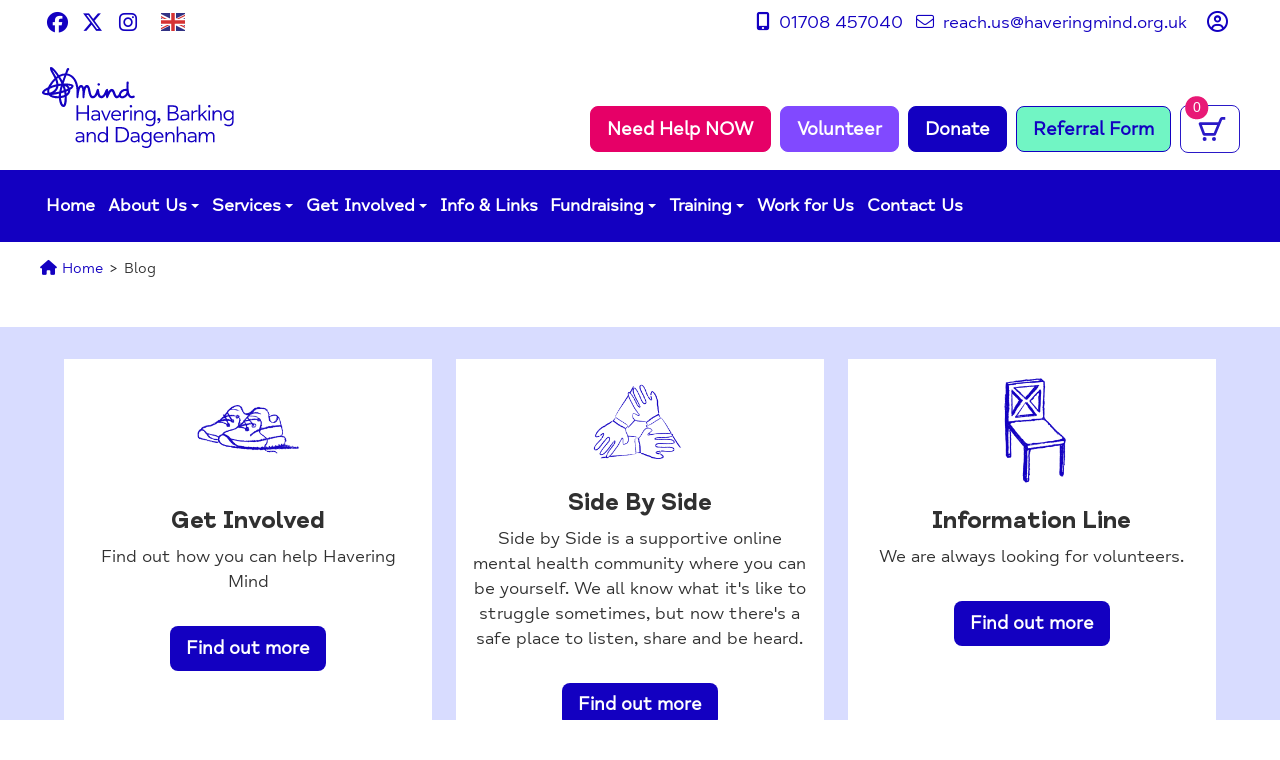

--- FILE ---
content_type: text/html; charset=UTF-8
request_url: https://www.haveringmind.org.uk/blog/
body_size: 36672
content:
<!doctype html>
<html dir="ltr" lang="en-GB" prefix="og: https://ogp.me/ns#" id="html">

<head>
	<meta
		charset="UTF-8">
	<meta name="viewport" content="width=device-width, initial-scale=1">
	<link rel="profile" href="https://gmpg.org/xfn/11">
	<link rel="preconnect" href="https://fonts.gstatic.com">
	<link href="https://fonts.googleapis.com/css2?family=Lato:wght@300;400;700&display=swap" rel="stylesheet">

	<!--Add plugin and remove-->
	<!--<script src="https://kit.fontawesome.com/05ec9218a4.js" crossorigin="anonymous"></script>-->

	<title>Blog - Havering Mind</title>
	<style>img:is([sizes="auto" i], [sizes^="auto," i]) { contain-intrinsic-size: 3000px 1500px }</style>
	
		<!-- All in One SEO 4.8.7 - aioseo.com -->
	<meta name="description" content="For better mental health" />
	<meta name="robots" content="max-image-preview:large" />
	<link rel="canonical" href="https://www.haveringmind.org.uk/blog/" />
	<meta name="generator" content="All in One SEO (AIOSEO) 4.8.7" />
		<meta property="og:locale" content="en_GB" />
		<meta property="og:site_name" content="Havering Mind - For better mental health" />
		<meta property="og:type" content="article" />
		<meta property="og:title" content="Blog - Havering Mind" />
		<meta property="og:url" content="https://www.haveringmind.org.uk/blog/" />
		<meta property="article:published_time" content="2018-12-08T16:32:53+00:00" />
		<meta property="article:modified_time" content="2018-12-08T16:32:53+00:00" />
		<meta name="twitter:card" content="summary" />
		<meta name="twitter:title" content="Blog - Havering Mind" />
		<script type="application/ld+json" class="aioseo-schema">
			{"@context":"https:\/\/schema.org","@graph":[{"@type":"BreadcrumbList","@id":"https:\/\/www.haveringmind.org.uk\/blog\/#breadcrumblist","itemListElement":[{"@type":"ListItem","@id":"https:\/\/www.haveringmind.org.uk#listItem","position":1,"name":"Home","item":"https:\/\/www.haveringmind.org.uk","nextItem":{"@type":"ListItem","@id":"https:\/\/www.haveringmind.org.uk\/blog\/#listItem","name":"Blog"}},{"@type":"ListItem","@id":"https:\/\/www.haveringmind.org.uk\/blog\/#listItem","position":2,"name":"Blog","previousItem":{"@type":"ListItem","@id":"https:\/\/www.haveringmind.org.uk#listItem","name":"Home"}}]},{"@type":"CollectionPage","@id":"https:\/\/www.haveringmind.org.uk\/blog\/#collectionpage","url":"https:\/\/www.haveringmind.org.uk\/blog\/","name":"Blog - Havering Mind","description":"For better mental health","inLanguage":"en-GB","isPartOf":{"@id":"https:\/\/www.haveringmind.org.uk\/#website"},"breadcrumb":{"@id":"https:\/\/www.haveringmind.org.uk\/blog\/#breadcrumblist"}},{"@type":"Organization","@id":"https:\/\/www.haveringmind.org.uk\/#organization","name":"Havering Mind","description":"For better mental health","url":"https:\/\/www.haveringmind.org.uk\/"},{"@type":"WebSite","@id":"https:\/\/www.haveringmind.org.uk\/#website","url":"https:\/\/www.haveringmind.org.uk\/","name":"Havering Mind","description":"For better mental health","inLanguage":"en-GB","publisher":{"@id":"https:\/\/www.haveringmind.org.uk\/#organization"}}]}
		</script>
		<!-- All in One SEO -->

<script id="cookieyes" type="text/javascript" src="https://cdn-cookieyes.com/client_data/214328b512b47cea0354236e/script.js"></script><link rel='dns-prefetch' href='//js.stripe.com' />
<link rel='dns-prefetch' href='//cdnjs.cloudflare.com' />
<link rel='dns-prefetch' href='//ajax.googleapis.com' />
<link rel='dns-prefetch' href='//cdn.jsdelivr.net' />
<link rel='dns-prefetch' href='//kit.fontawesome.com' />
<link rel='dns-prefetch' href='//www.googletagmanager.com' />
<link rel='dns-prefetch' href='//fonts.googleapis.com' />
<link rel="alternate" type="application/rss+xml" title="Havering Mind &raquo; Feed" href="https://www.haveringmind.org.uk/feed/" />
<link rel="alternate" type="application/rss+xml" title="Havering Mind &raquo; Comments Feed" href="https://www.haveringmind.org.uk/comments/feed/" />
<script type="text/javascript">
/* <![CDATA[ */
window._wpemojiSettings = {"baseUrl":"https:\/\/s.w.org\/images\/core\/emoji\/16.0.1\/72x72\/","ext":".png","svgUrl":"https:\/\/s.w.org\/images\/core\/emoji\/16.0.1\/svg\/","svgExt":".svg","source":{"concatemoji":"https:\/\/www.haveringmind.org.uk\/wp-includes\/js\/wp-emoji-release.min.js?ver=6.8.2"}};
/*! This file is auto-generated */
!function(s,n){var o,i,e;function c(e){try{var t={supportTests:e,timestamp:(new Date).valueOf()};sessionStorage.setItem(o,JSON.stringify(t))}catch(e){}}function p(e,t,n){e.clearRect(0,0,e.canvas.width,e.canvas.height),e.fillText(t,0,0);var t=new Uint32Array(e.getImageData(0,0,e.canvas.width,e.canvas.height).data),a=(e.clearRect(0,0,e.canvas.width,e.canvas.height),e.fillText(n,0,0),new Uint32Array(e.getImageData(0,0,e.canvas.width,e.canvas.height).data));return t.every(function(e,t){return e===a[t]})}function u(e,t){e.clearRect(0,0,e.canvas.width,e.canvas.height),e.fillText(t,0,0);for(var n=e.getImageData(16,16,1,1),a=0;a<n.data.length;a++)if(0!==n.data[a])return!1;return!0}function f(e,t,n,a){switch(t){case"flag":return n(e,"\ud83c\udff3\ufe0f\u200d\u26a7\ufe0f","\ud83c\udff3\ufe0f\u200b\u26a7\ufe0f")?!1:!n(e,"\ud83c\udde8\ud83c\uddf6","\ud83c\udde8\u200b\ud83c\uddf6")&&!n(e,"\ud83c\udff4\udb40\udc67\udb40\udc62\udb40\udc65\udb40\udc6e\udb40\udc67\udb40\udc7f","\ud83c\udff4\u200b\udb40\udc67\u200b\udb40\udc62\u200b\udb40\udc65\u200b\udb40\udc6e\u200b\udb40\udc67\u200b\udb40\udc7f");case"emoji":return!a(e,"\ud83e\udedf")}return!1}function g(e,t,n,a){var r="undefined"!=typeof WorkerGlobalScope&&self instanceof WorkerGlobalScope?new OffscreenCanvas(300,150):s.createElement("canvas"),o=r.getContext("2d",{willReadFrequently:!0}),i=(o.textBaseline="top",o.font="600 32px Arial",{});return e.forEach(function(e){i[e]=t(o,e,n,a)}),i}function t(e){var t=s.createElement("script");t.src=e,t.defer=!0,s.head.appendChild(t)}"undefined"!=typeof Promise&&(o="wpEmojiSettingsSupports",i=["flag","emoji"],n.supports={everything:!0,everythingExceptFlag:!0},e=new Promise(function(e){s.addEventListener("DOMContentLoaded",e,{once:!0})}),new Promise(function(t){var n=function(){try{var e=JSON.parse(sessionStorage.getItem(o));if("object"==typeof e&&"number"==typeof e.timestamp&&(new Date).valueOf()<e.timestamp+604800&&"object"==typeof e.supportTests)return e.supportTests}catch(e){}return null}();if(!n){if("undefined"!=typeof Worker&&"undefined"!=typeof OffscreenCanvas&&"undefined"!=typeof URL&&URL.createObjectURL&&"undefined"!=typeof Blob)try{var e="postMessage("+g.toString()+"("+[JSON.stringify(i),f.toString(),p.toString(),u.toString()].join(",")+"));",a=new Blob([e],{type:"text/javascript"}),r=new Worker(URL.createObjectURL(a),{name:"wpTestEmojiSupports"});return void(r.onmessage=function(e){c(n=e.data),r.terminate(),t(n)})}catch(e){}c(n=g(i,f,p,u))}t(n)}).then(function(e){for(var t in e)n.supports[t]=e[t],n.supports.everything=n.supports.everything&&n.supports[t],"flag"!==t&&(n.supports.everythingExceptFlag=n.supports.everythingExceptFlag&&n.supports[t]);n.supports.everythingExceptFlag=n.supports.everythingExceptFlag&&!n.supports.flag,n.DOMReady=!1,n.readyCallback=function(){n.DOMReady=!0}}).then(function(){return e}).then(function(){var e;n.supports.everything||(n.readyCallback(),(e=n.source||{}).concatemoji?t(e.concatemoji):e.wpemoji&&e.twemoji&&(t(e.twemoji),t(e.wpemoji)))}))}((window,document),window._wpemojiSettings);
/* ]]> */
</script>
<link rel='stylesheet' id='givewp-campaign-blocks-fonts-css' href='https://fonts.googleapis.com/css2?family=Inter%3Awght%40400%3B500%3B600%3B700&#038;display=swap&#038;ver=6.8.2' type='text/css' media='all' />
<style id='wp-emoji-styles-inline-css' type='text/css'>

	img.wp-smiley, img.emoji {
		display: inline !important;
		border: none !important;
		box-shadow: none !important;
		height: 1em !important;
		width: 1em !important;
		margin: 0 0.07em !important;
		vertical-align: -0.1em !important;
		background: none !important;
		padding: 0 !important;
	}
</style>
<link rel='stylesheet' id='wp-block-library-css' href='https://www.haveringmind.org.uk/wp-includes/css/dist/block-library/style.min.css?ver=6.8.2' type='text/css' media='all' />
<style id='classic-theme-styles-inline-css' type='text/css'>
/*! This file is auto-generated */
.wp-block-button__link{color:#fff;background-color:#32373c;border-radius:9999px;box-shadow:none;text-decoration:none;padding:calc(.667em + 2px) calc(1.333em + 2px);font-size:1.125em}.wp-block-file__button{background:#32373c;color:#fff;text-decoration:none}
</style>
<style id='givewp-campaign-comments-block-style-inline-css' type='text/css'>
.givewp-campaign-comment-block-card{display:flex;gap:var(--givewp-spacing-3);padding:var(--givewp-spacing-4) 0}.givewp-campaign-comment-block-card__avatar{align-items:center;border-radius:50%;display:flex;height:40px;justify-content:center;width:40px}.givewp-campaign-comment-block-card__avatar img{align-items:center;border-radius:50%;display:flex;height:auto;justify-content:center;min-width:40px;width:100%}.givewp-campaign-comment-block-card__donor-name{color:var(--givewp-neutral-700);font-size:1rem;font-weight:600;line-height:1.5;margin:0;text-align:left}.givewp-campaign-comment-block-card__details{align-items:center;color:var(--givewp-neutral-400);display:flex;font-size:.875rem;font-weight:500;gap:var(--givewp-spacing-2);height:auto;line-height:1.43;margin:2px 0 var(--givewp-spacing-3) 0;text-align:left}.givewp-campaign-comment-block-card__comment{color:var(--givewp-neutral-700);font-size:1rem;line-height:1.5;margin:0;text-align:left}.givewp-campaign-comment-block-card__read-more{background:none;border:none;color:var(--givewp-blue-500);cursor:pointer;font-size:.875rem;line-height:1.43;outline:none;padding:0}
.givewp-campaign-comments-block-empty-state{align-items:center;background-color:var(--givewp-shades-white);border:1px solid var(--givewp-neutral-50);border-radius:.5rem;display:flex;flex-direction:column;justify-content:center;padding:var(--givewp-spacing-6)}.givewp-campaign-comments-block-empty-state__details{align-items:center;display:flex;flex-direction:column;gap:var(--givewp-spacing-1);justify-content:center;margin:.875rem 0}.givewp-campaign-comments-block-empty-state__title{color:var(--givewp-neutral-700);font-size:1rem;font-weight:500;margin:0}.givewp-campaign-comments-block-empty-state__description{color:var(--givewp-neutral-700);font-size:.875rem;line-height:1.43;margin:0}
.givewp-campaign-comment-block{background-color:var(--givewp-shades-white);display:flex;flex-direction:column;gap:var(--givewp-spacing-2);padding:var(--givewp-spacing-6) 0}.givewp-campaign-comment-block__title{color:var(--givewp-neutral-900);font-size:18px;font-weight:600;line-height:1.56;margin:0;text-align:left}.givewp-campaign-comment-block__cta{align-items:center;background-color:var(--givewp-neutral-50);border-radius:4px;color:var(--giewp-neutral-500);display:flex;font-size:14px;font-weight:600;gap:8px;height:36px;line-height:1.43;margin:0;padding:var(--givewp-spacing-2) var(--givewp-spacing-4);text-align:left}

</style>
<style id='givewp-campaign-cover-block-style-inline-css' type='text/css'>
.givewp-campaign-selector{border:1px solid #e5e7eb;border-radius:5px;box-shadow:0 2px 4px 0 rgba(0,0,0,.05);display:flex;flex-direction:column;gap:20px;padding:40px 24px}.givewp-campaign-selector__label{padding-bottom:16px}.givewp-campaign-selector__select input[type=text]:focus{border-color:transparent;box-shadow:0 0 0 1px transparent;outline:2px solid transparent}.givewp-campaign-selector__logo{align-self:center}.givewp-campaign-selector__open{background:#2271b1;border:none;border-radius:5px;color:#fff;cursor:pointer;padding:.5rem 1rem}.givewp-campaign-selector__submit{background-color:#27ae60;border:0;border-radius:5px;color:#fff;font-weight:700;outline:none;padding:1rem;text-align:center;transition:.2s;width:100%}.givewp-campaign-selector__submit:disabled{background-color:#f3f4f6;color:#9ca0af}.givewp-campaign-selector__submit:hover:not(:disabled){cursor:pointer;filter:brightness(1.2)}
.givewp-campaign-cover-block__button{align-items:center;border:1px solid #2271b1;border-radius:2px;color:#2271b1;display:flex;justify-content:center;margin-bottom:.5rem;min-height:32px;width:100%}.givewp-campaign-cover-block__image{border-radius:2px;display:flex;flex-grow:1;margin-bottom:.5rem;max-height:4.44rem;-o-object-fit:cover;object-fit:cover;width:100%}.givewp-campaign-cover-block__help-text{color:#4b5563;font-size:.75rem;font-stretch:normal;font-style:normal;font-weight:400;letter-spacing:normal;line-height:1.4;text-align:left}.givewp-campaign-cover-block__edit-campaign-link{align-items:center;display:inline-flex;font-size:.75rem;font-stretch:normal;font-style:normal;font-weight:400;gap:.125rem;line-height:1.4}.givewp-campaign-cover-block__edit-campaign-link svg{fill:currentColor;height:1.25rem;width:1.25rem}.givewp-campaign-cover-block-preview__image{align-items:center;display:flex;height:100%;justify-content:center;width:100%}

</style>
<style id='givewp-campaign-donations-style-inline-css' type='text/css'>
.givewp-campaign-donations-block{padding:1.5rem 0}.givewp-campaign-donations-block *{font-family:Inter,sans-serif}.givewp-campaign-donations-block .givewp-campaign-donations-block__header{align-items:center;display:flex;justify-content:space-between;margin-bottom:.5rem}.givewp-campaign-donations-block .givewp-campaign-donations-block__title{color:var(--givewp-neutral-900);font-size:1.125rem;font-weight:600;line-height:1.56;margin:0}.givewp-campaign-donations-block .givewp-campaign-donations-block__donations{display:grid;gap:.5rem;margin:0;padding:0}.givewp-campaign-donations-block .givewp-campaign-donations-block__donation,.givewp-campaign-donations-block .givewp-campaign-donations-block__empty-state{background-color:var(--givewp-shades-white);border:1px solid var(--givewp-neutral-50);border-radius:.5rem;display:flex;padding:1rem}.givewp-campaign-donations-block .givewp-campaign-donations-block__donation{align-items:center;gap:.75rem}.givewp-campaign-donations-block .givewp-campaign-donations-block__donation-icon{align-items:center;display:flex}.givewp-campaign-donations-block .givewp-campaign-donations-block__donation-icon img{border-radius:100%;height:2.5rem;-o-object-fit:cover;object-fit:cover;width:2.5rem}.givewp-campaign-donations-block .givewp-campaign-donations-block__donation-info{display:flex;flex-direction:column;justify-content:center;row-gap:.25rem}.givewp-campaign-donations-block .givewp-campaign-donations-block__donation-description{color:var(--givewp-neutral-500);font-size:1rem;font-weight:500;line-height:1.5;margin:0}.givewp-campaign-donations-block .givewp-campaign-donations-block__donation-description strong{color:var(--givewp-neutral-700);font-weight:600}.givewp-campaign-donations-block .givewp-campaign-donations-block__donation-date{align-items:center;color:var(--givewp-neutral-400);display:flex;font-size:.875rem;font-weight:500;line-height:1.43}.givewp-campaign-donations-block .givewp-campaign-donations-block__donation-ribbon{align-items:center;border-radius:100%;color:#1f2937;display:flex;height:1.25rem;justify-content:center;margin-left:auto;width:1.25rem}.givewp-campaign-donations-block .givewp-campaign-donations-block__donation-ribbon[data-position="1"]{background-color:gold}.givewp-campaign-donations-block .givewp-campaign-donations-block__donation-ribbon[data-position="2"]{background-color:silver}.givewp-campaign-donations-block .givewp-campaign-donations-block__donation-ribbon[data-position="3"]{background-color:#cd7f32;color:#fffaf2}.givewp-campaign-donations-block .givewp-campaign-donations-block__donation-amount{color:var(--givewp-neutral-700);font-size:1.125rem;font-weight:600;line-height:1.56;margin-left:auto}.givewp-campaign-donations-block .givewp-campaign-donations-block__footer{display:flex;justify-content:center;margin-top:.5rem}.givewp-campaign-donations-block .givewp-campaign-donations-block__donate-button button.givewp-donation-form-modal__open,.givewp-campaign-donations-block .givewp-campaign-donations-block__empty-button button.givewp-donation-form-modal__open,.givewp-campaign-donations-block .givewp-campaign-donations-block__load-more-button{background:none!important;border:1px solid var(--givewp-primary-color);border-radius:.5rem;color:var(--givewp-primary-color)!important;font-size:.875rem;font-weight:600;line-height:1.43;padding:.25rem 1rem!important}.givewp-campaign-donations-block .givewp-campaign-donations-block__donate-button button.givewp-donation-form-modal__open:hover,.givewp-campaign-donations-block .givewp-campaign-donations-block__empty-button button.givewp-donation-form-modal__open:hover,.givewp-campaign-donations-block .givewp-campaign-donations-block__load-more-button:hover{background:var(--givewp-primary-color)!important;color:var(--givewp-shades-white)!important}.givewp-campaign-donations-block .givewp-campaign-donations-block__empty-state{align-items:center;flex-direction:column;padding:1.5rem}.givewp-campaign-donations-block .givewp-campaign-donations-block__empty-description,.givewp-campaign-donations-block .givewp-campaign-donations-block__empty-title{color:var(--givewp-neutral-700);margin:0}.givewp-campaign-donations-block .givewp-campaign-donations-block__empty-title{font-size:1rem;font-weight:500;line-height:1.5}.givewp-campaign-donations-block .givewp-campaign-donations-block__empty-description{font-size:.875rem;line-height:1.43;margin-top:.25rem}.givewp-campaign-donations-block .givewp-campaign-donations-block__empty-icon{color:var(--givewp-secondary-color);margin-bottom:.875rem;order:-1}.givewp-campaign-donations-block .givewp-campaign-donations-block__empty-button{margin-top:.875rem}.givewp-campaign-donations-block .givewp-campaign-donations-block__empty-button button.givewp-donation-form-modal__open{border-radius:.25rem;padding:.5rem 1rem!important}

</style>
<link rel='stylesheet' id='givewp-campaign-donors-style-css' href='https://www.haveringmind.org.uk/wp-content/plugins/give/build/campaignDonorsBlockApp.css?ver=1.0.0' type='text/css' media='all' />
<style id='givewp-campaign-form-style-inline-css' type='text/css'>
.givewp-donation-form-modal{outline:none;overflow-y:scroll;padding:1rem;width:100%}.givewp-donation-form-modal[data-entering=true]{animation:modal-fade .3s,modal-zoom .6s}@keyframes modal-fade{0%{opacity:0}to{opacity:1}}@keyframes modal-zoom{0%{transform:scale(.8)}to{transform:scale(1)}}.givewp-donation-form-modal__overlay{align-items:center;background:rgba(0,0,0,.7);display:flex;flex-direction:column;height:var(--visual-viewport-height);justify-content:center;left:0;position:fixed;top:0;width:100vw;z-index:100}.givewp-donation-form-modal__overlay[data-loading=true]{display:none}.givewp-donation-form-modal__overlay[data-entering=true]{animation:modal-fade .3s}.givewp-donation-form-modal__overlay[data-exiting=true]{animation:modal-fade .15s ease-in reverse}.givewp-donation-form-modal__open__spinner{left:50%;line-height:1;position:absolute;top:50%;transform:translate(-50%,-50%);z-index:100}.givewp-donation-form-modal__open{position:relative}.givewp-donation-form-modal__close{background:#e7e8ed;border:1px solid transparent;border-radius:50%;cursor:pointer;display:flex;padding:.75rem;position:fixed;right:25px;top:25px;transition:.2s;width:-moz-fit-content;width:fit-content;z-index:999}.givewp-donation-form-modal__close svg{height:1rem;width:1rem}.givewp-donation-form-modal__close:active,.givewp-donation-form-modal__close:focus,.givewp-donation-form-modal__close:hover{background-color:#caccd7;border:1px solid #caccd7}.admin-bar .givewp-donation-form-modal{margin-top:32px}.admin-bar .givewp-donation-form-modal__close{top:57px}
.givewp-entity-selector{border:1px solid #e5e7eb;border-radius:5px;box-shadow:0 2px 4px 0 rgba(0,0,0,.05);display:flex;flex-direction:column;gap:20px;padding:40px 24px}.givewp-entity-selector__label{padding-bottom:16px}.givewp-entity-selector__select input[type=text]:focus{border-color:transparent;box-shadow:0 0 0 1px transparent;outline:2px solid transparent}.givewp-entity-selector__logo{align-self:center}.givewp-entity-selector__open{background:#2271b1;border:none;border-radius:5px;color:#fff;cursor:pointer;padding:.5rem 1rem}.givewp-entity-selector__submit{background-color:#27ae60;border:0;border-radius:5px;color:#fff;font-weight:700;outline:none;padding:1rem;text-align:center;transition:.2s;width:100%}.givewp-entity-selector__submit:disabled{background-color:#f3f4f6;color:#9ca0af}.givewp-entity-selector__submit:hover:not(:disabled){cursor:pointer;filter:brightness(1.2)}
.givewp-campaign-selector{border:1px solid #e5e7eb;border-radius:5px;box-shadow:0 2px 4px 0 rgba(0,0,0,.05);display:flex;flex-direction:column;gap:20px;padding:40px 24px}.givewp-campaign-selector__label{padding-bottom:16px}.givewp-campaign-selector__select input[type=text]:focus{border-color:transparent;box-shadow:0 0 0 1px transparent;outline:2px solid transparent}.givewp-campaign-selector__logo{align-self:center}.givewp-campaign-selector__open{background:#2271b1;border:none;border-radius:5px;color:#fff;cursor:pointer;padding:.5rem 1rem}.givewp-campaign-selector__submit{background-color:#27ae60;border:0;border-radius:5px;color:#fff;font-weight:700;outline:none;padding:1rem;text-align:center;transition:.2s;width:100%}.givewp-campaign-selector__submit:disabled{background-color:#f3f4f6;color:#9ca0af}.givewp-campaign-selector__submit:hover:not(:disabled){cursor:pointer;filter:brightness(1.2)}
.givewp-donation-form-link,.givewp-donation-form-modal__open{background:var(--givewp-primary-color,#2271b1);border:none;border-radius:5px;color:#fff;cursor:pointer;font-family:-apple-system,BlinkMacSystemFont,Segoe UI,Roboto,Oxygen-Sans,Ubuntu,Cantarell,Helvetica Neue,sans-serif;font-size:1rem;font-weight:500!important;line-height:1.5;padding:.75rem 1.25rem!important;text-decoration:none!important;transition:all .2s ease;width:100%}.givewp-donation-form-link:active,.givewp-donation-form-link:focus,.givewp-donation-form-link:focus-visible,.givewp-donation-form-link:hover,.givewp-donation-form-modal__open:active,.givewp-donation-form-modal__open:focus,.givewp-donation-form-modal__open:focus-visible,.givewp-donation-form-modal__open:hover{background-color:color-mix(in srgb,var(--givewp-primary-color,#2271b1),#000 20%)}.components-input-control__label{width:100%}.wp-block-givewp-campaign-form{position:relative}.wp-block-givewp-campaign-form form[id*=give-form] #give-gateway-radio-list>li input[type=radio]{display:inline-block}.wp-block-givewp-campaign-form iframe{pointer-events:none;width:100%!important}.give-change-donation-form-btn svg{margin-top:3px}.givewp-default-form-toggle{margin-top:var(--givewp-spacing-4)}

</style>
<style id='givewp-campaign-goal-style-inline-css' type='text/css'>
.givewp-campaign-goal{display:flex;flex-direction:column;gap:.5rem;padding-bottom:1rem}.givewp-campaign-goal__container{display:flex;flex-direction:row;justify-content:space-between}.givewp-campaign-goal__container-item{display:flex;flex-direction:column;gap:.2rem}.givewp-campaign-goal__container-item span{color:var(--givewp-neutral-500);font-size:12px;font-weight:600;letter-spacing:.48px;line-height:1.5;text-transform:uppercase}.givewp-campaign-goal__container-item strong{color:var(--givewp-neutral-900);font-size:20px;font-weight:600;line-height:1.6}.givewp-campaign-goal__progress-bar{display:flex}.givewp-campaign-goal__progress-bar-container{background-color:#f2f2f2;border-radius:14px;box-shadow:inset 0 1px 4px 0 rgba(0,0,0,.09);display:flex;flex-grow:1;height:8px}.givewp-campaign-goal__progress-bar-progress{background:var(--givewp-secondary-color,#2d802f);border-radius:14px;box-shadow:inset 0 1px 4px 0 rgba(0,0,0,.09);display:flex;height:8px}

</style>
<style id='givewp-campaign-stats-block-style-inline-css' type='text/css'>
.givewp-campaign-stats-block span{color:var(--givewp-neutral-500);display:block;font-size:12px;font-weight:600;letter-spacing:.48px;line-height:1.5;margin-bottom:2px;text-align:left;text-transform:uppercase}.givewp-campaign-stats-block strong{color:var(--givewp-neutral-900);font-size:20px;font-weight:600;letter-spacing:normal;line-height:1.6}

</style>
<style id='givewp-campaign-donate-button-style-inline-css' type='text/css'>
.givewp-donation-form-link,.givewp-donation-form-modal__open{background:var(--givewp-primary-color,#2271b1);border:none;border-radius:5px;color:#fff;cursor:pointer;font-family:-apple-system,BlinkMacSystemFont,Segoe UI,Roboto,Oxygen-Sans,Ubuntu,Cantarell,Helvetica Neue,sans-serif;font-size:1rem;font-weight:500!important;line-height:1.5;padding:.75rem 1.25rem!important;text-decoration:none!important;transition:all .2s ease;width:100%}.givewp-donation-form-link:active,.givewp-donation-form-link:focus,.givewp-donation-form-link:focus-visible,.givewp-donation-form-link:hover,.givewp-donation-form-modal__open:active,.givewp-donation-form-modal__open:focus,.givewp-donation-form-modal__open:focus-visible,.givewp-donation-form-modal__open:hover{background-color:color-mix(in srgb,var(--givewp-primary-color,#2271b1),#000 20%)}.give-change-donation-form-btn svg{margin-top:3px}.givewp-default-form-toggle{margin-top:var(--givewp-spacing-4)}

</style>
<style id='font-awesome-svg-styles-default-inline-css' type='text/css'>
.svg-inline--fa {
  display: inline-block;
  height: 1em;
  overflow: visible;
  vertical-align: -.125em;
}
</style>
<link rel='stylesheet' id='font-awesome-svg-styles-css' href='https://www.haveringmind.org.uk/wp-content/uploads/font-awesome/v6.5.1/css/svg-with-js.css' type='text/css' media='all' />
<style id='font-awesome-svg-styles-inline-css' type='text/css'>
   .wp-block-font-awesome-icon svg::before,
   .wp-rich-text-font-awesome-icon svg::before {content: unset;}
</style>
<style id='global-styles-inline-css' type='text/css'>
:root{--wp--preset--aspect-ratio--square: 1;--wp--preset--aspect-ratio--4-3: 4/3;--wp--preset--aspect-ratio--3-4: 3/4;--wp--preset--aspect-ratio--3-2: 3/2;--wp--preset--aspect-ratio--2-3: 2/3;--wp--preset--aspect-ratio--16-9: 16/9;--wp--preset--aspect-ratio--9-16: 9/16;--wp--preset--color--black: #000000;--wp--preset--color--cyan-bluish-gray: #abb8c3;--wp--preset--color--white: #ffffff;--wp--preset--color--pale-pink: #f78da7;--wp--preset--color--vivid-red: #cf2e2e;--wp--preset--color--luminous-vivid-orange: #ff6900;--wp--preset--color--luminous-vivid-amber: #fcb900;--wp--preset--color--light-green-cyan: #7bdcb5;--wp--preset--color--vivid-green-cyan: #00d084;--wp--preset--color--pale-cyan-blue: #8ed1fc;--wp--preset--color--vivid-cyan-blue: #0693e3;--wp--preset--color--vivid-purple: #9b51e0;--wp--preset--gradient--vivid-cyan-blue-to-vivid-purple: linear-gradient(135deg,rgba(6,147,227,1) 0%,rgb(155,81,224) 100%);--wp--preset--gradient--light-green-cyan-to-vivid-green-cyan: linear-gradient(135deg,rgb(122,220,180) 0%,rgb(0,208,130) 100%);--wp--preset--gradient--luminous-vivid-amber-to-luminous-vivid-orange: linear-gradient(135deg,rgba(252,185,0,1) 0%,rgba(255,105,0,1) 100%);--wp--preset--gradient--luminous-vivid-orange-to-vivid-red: linear-gradient(135deg,rgba(255,105,0,1) 0%,rgb(207,46,46) 100%);--wp--preset--gradient--very-light-gray-to-cyan-bluish-gray: linear-gradient(135deg,rgb(238,238,238) 0%,rgb(169,184,195) 100%);--wp--preset--gradient--cool-to-warm-spectrum: linear-gradient(135deg,rgb(74,234,220) 0%,rgb(151,120,209) 20%,rgb(207,42,186) 40%,rgb(238,44,130) 60%,rgb(251,105,98) 80%,rgb(254,248,76) 100%);--wp--preset--gradient--blush-light-purple: linear-gradient(135deg,rgb(255,206,236) 0%,rgb(152,150,240) 100%);--wp--preset--gradient--blush-bordeaux: linear-gradient(135deg,rgb(254,205,165) 0%,rgb(254,45,45) 50%,rgb(107,0,62) 100%);--wp--preset--gradient--luminous-dusk: linear-gradient(135deg,rgb(255,203,112) 0%,rgb(199,81,192) 50%,rgb(65,88,208) 100%);--wp--preset--gradient--pale-ocean: linear-gradient(135deg,rgb(255,245,203) 0%,rgb(182,227,212) 50%,rgb(51,167,181) 100%);--wp--preset--gradient--electric-grass: linear-gradient(135deg,rgb(202,248,128) 0%,rgb(113,206,126) 100%);--wp--preset--gradient--midnight: linear-gradient(135deg,rgb(2,3,129) 0%,rgb(40,116,252) 100%);--wp--preset--font-size--small: 13px;--wp--preset--font-size--medium: 20px;--wp--preset--font-size--large: 36px;--wp--preset--font-size--x-large: 42px;--wp--preset--spacing--20: 0.44rem;--wp--preset--spacing--30: 0.67rem;--wp--preset--spacing--40: 1rem;--wp--preset--spacing--50: 1.5rem;--wp--preset--spacing--60: 2.25rem;--wp--preset--spacing--70: 3.38rem;--wp--preset--spacing--80: 5.06rem;--wp--preset--shadow--natural: 6px 6px 9px rgba(0, 0, 0, 0.2);--wp--preset--shadow--deep: 12px 12px 50px rgba(0, 0, 0, 0.4);--wp--preset--shadow--sharp: 6px 6px 0px rgba(0, 0, 0, 0.2);--wp--preset--shadow--outlined: 6px 6px 0px -3px rgba(255, 255, 255, 1), 6px 6px rgba(0, 0, 0, 1);--wp--preset--shadow--crisp: 6px 6px 0px rgba(0, 0, 0, 1);}:where(.is-layout-flex){gap: 0.5em;}:where(.is-layout-grid){gap: 0.5em;}body .is-layout-flex{display: flex;}.is-layout-flex{flex-wrap: wrap;align-items: center;}.is-layout-flex > :is(*, div){margin: 0;}body .is-layout-grid{display: grid;}.is-layout-grid > :is(*, div){margin: 0;}:where(.wp-block-columns.is-layout-flex){gap: 2em;}:where(.wp-block-columns.is-layout-grid){gap: 2em;}:where(.wp-block-post-template.is-layout-flex){gap: 1.25em;}:where(.wp-block-post-template.is-layout-grid){gap: 1.25em;}.has-black-color{color: var(--wp--preset--color--black) !important;}.has-cyan-bluish-gray-color{color: var(--wp--preset--color--cyan-bluish-gray) !important;}.has-white-color{color: var(--wp--preset--color--white) !important;}.has-pale-pink-color{color: var(--wp--preset--color--pale-pink) !important;}.has-vivid-red-color{color: var(--wp--preset--color--vivid-red) !important;}.has-luminous-vivid-orange-color{color: var(--wp--preset--color--luminous-vivid-orange) !important;}.has-luminous-vivid-amber-color{color: var(--wp--preset--color--luminous-vivid-amber) !important;}.has-light-green-cyan-color{color: var(--wp--preset--color--light-green-cyan) !important;}.has-vivid-green-cyan-color{color: var(--wp--preset--color--vivid-green-cyan) !important;}.has-pale-cyan-blue-color{color: var(--wp--preset--color--pale-cyan-blue) !important;}.has-vivid-cyan-blue-color{color: var(--wp--preset--color--vivid-cyan-blue) !important;}.has-vivid-purple-color{color: var(--wp--preset--color--vivid-purple) !important;}.has-black-background-color{background-color: var(--wp--preset--color--black) !important;}.has-cyan-bluish-gray-background-color{background-color: var(--wp--preset--color--cyan-bluish-gray) !important;}.has-white-background-color{background-color: var(--wp--preset--color--white) !important;}.has-pale-pink-background-color{background-color: var(--wp--preset--color--pale-pink) !important;}.has-vivid-red-background-color{background-color: var(--wp--preset--color--vivid-red) !important;}.has-luminous-vivid-orange-background-color{background-color: var(--wp--preset--color--luminous-vivid-orange) !important;}.has-luminous-vivid-amber-background-color{background-color: var(--wp--preset--color--luminous-vivid-amber) !important;}.has-light-green-cyan-background-color{background-color: var(--wp--preset--color--light-green-cyan) !important;}.has-vivid-green-cyan-background-color{background-color: var(--wp--preset--color--vivid-green-cyan) !important;}.has-pale-cyan-blue-background-color{background-color: var(--wp--preset--color--pale-cyan-blue) !important;}.has-vivid-cyan-blue-background-color{background-color: var(--wp--preset--color--vivid-cyan-blue) !important;}.has-vivid-purple-background-color{background-color: var(--wp--preset--color--vivid-purple) !important;}.has-black-border-color{border-color: var(--wp--preset--color--black) !important;}.has-cyan-bluish-gray-border-color{border-color: var(--wp--preset--color--cyan-bluish-gray) !important;}.has-white-border-color{border-color: var(--wp--preset--color--white) !important;}.has-pale-pink-border-color{border-color: var(--wp--preset--color--pale-pink) !important;}.has-vivid-red-border-color{border-color: var(--wp--preset--color--vivid-red) !important;}.has-luminous-vivid-orange-border-color{border-color: var(--wp--preset--color--luminous-vivid-orange) !important;}.has-luminous-vivid-amber-border-color{border-color: var(--wp--preset--color--luminous-vivid-amber) !important;}.has-light-green-cyan-border-color{border-color: var(--wp--preset--color--light-green-cyan) !important;}.has-vivid-green-cyan-border-color{border-color: var(--wp--preset--color--vivid-green-cyan) !important;}.has-pale-cyan-blue-border-color{border-color: var(--wp--preset--color--pale-cyan-blue) !important;}.has-vivid-cyan-blue-border-color{border-color: var(--wp--preset--color--vivid-cyan-blue) !important;}.has-vivid-purple-border-color{border-color: var(--wp--preset--color--vivid-purple) !important;}.has-vivid-cyan-blue-to-vivid-purple-gradient-background{background: var(--wp--preset--gradient--vivid-cyan-blue-to-vivid-purple) !important;}.has-light-green-cyan-to-vivid-green-cyan-gradient-background{background: var(--wp--preset--gradient--light-green-cyan-to-vivid-green-cyan) !important;}.has-luminous-vivid-amber-to-luminous-vivid-orange-gradient-background{background: var(--wp--preset--gradient--luminous-vivid-amber-to-luminous-vivid-orange) !important;}.has-luminous-vivid-orange-to-vivid-red-gradient-background{background: var(--wp--preset--gradient--luminous-vivid-orange-to-vivid-red) !important;}.has-very-light-gray-to-cyan-bluish-gray-gradient-background{background: var(--wp--preset--gradient--very-light-gray-to-cyan-bluish-gray) !important;}.has-cool-to-warm-spectrum-gradient-background{background: var(--wp--preset--gradient--cool-to-warm-spectrum) !important;}.has-blush-light-purple-gradient-background{background: var(--wp--preset--gradient--blush-light-purple) !important;}.has-blush-bordeaux-gradient-background{background: var(--wp--preset--gradient--blush-bordeaux) !important;}.has-luminous-dusk-gradient-background{background: var(--wp--preset--gradient--luminous-dusk) !important;}.has-pale-ocean-gradient-background{background: var(--wp--preset--gradient--pale-ocean) !important;}.has-electric-grass-gradient-background{background: var(--wp--preset--gradient--electric-grass) !important;}.has-midnight-gradient-background{background: var(--wp--preset--gradient--midnight) !important;}.has-small-font-size{font-size: var(--wp--preset--font-size--small) !important;}.has-medium-font-size{font-size: var(--wp--preset--font-size--medium) !important;}.has-large-font-size{font-size: var(--wp--preset--font-size--large) !important;}.has-x-large-font-size{font-size: var(--wp--preset--font-size--x-large) !important;}
:where(.wp-block-post-template.is-layout-flex){gap: 1.25em;}:where(.wp-block-post-template.is-layout-grid){gap: 1.25em;}
:where(.wp-block-columns.is-layout-flex){gap: 2em;}:where(.wp-block-columns.is-layout-grid){gap: 2em;}
:root :where(.wp-block-pullquote){font-size: 1.5em;line-height: 1.6;}
</style>
<link rel='stylesheet' id='wapf-frontend-css-css' href='https://www.haveringmind.org.uk/wp-content/plugins/advanced-product-fields-for-woocommerce/assets/css/frontend.min.css?ver=1.6.17' type='text/css' media='all' />
<link rel='stylesheet' id='dashicons-css' href='https://www.haveringmind.org.uk/wp-includes/css/dashicons.min.css?ver=6.8.2' type='text/css' media='all' />
<link rel='stylesheet' id='lty-frontend-css' href='https://www.haveringmind.org.uk/wp-content/plugins/lottery-for-woocommerce/assets/css/frontend.css?ver=11.9.0' type='text/css' media='all' />
<link rel='stylesheet' id='jquery-alertable-css' href='https://www.haveringmind.org.uk/wp-content/plugins/lottery-for-woocommerce/assets/css/jquery.alertable.css?ver=11.9.0' type='text/css' media='all' />
<link rel='stylesheet' id='jquery-ui-css' href='https://www.haveringmind.org.uk/wp-content/plugins/woocommerce/assets/css/jquery-ui/jquery-ui.min.css?ver=11.9.0' type='text/css' media='all' />
<link rel='stylesheet' id='jquery-modal-css' href='https://www.haveringmind.org.uk/wp-content/plugins/lottery-for-woocommerce/assets/lib/jquery-modal/jquery.modal.css?ver=11.9.0' type='text/css' media='all' />
<style id='lty-inline-style-inline-css' type='text/css'>
.lty-progress-bar {
                            background: #f3efe6; 
                 }
                  
                .lty-progress-bar span.lty-progress-fill {
                background: #00cc00;
                }

                .lty-badge {
                background: #3366ff;
                }
                
                .lty-dashboard-navigation nav {
                 background: #f7f7f7;
                 border: 1px solid #f7f7f7;
                }
                
                .lty-dashboard-navigation nav a {
                 color: #000000!important;
                }

                .lty-dashboard-navigation nav .lty-current { 
                color: #000000!important;
                }
                
                .lty-dashboard-navigation nav a:hover {
                 color: #000000!important;
                }
                
                .lty-dashboard-contents {
                    border-left: 2px solid #f7f7f7;
                    border-bottom: 2px solid #f7f7f7;
                    border-right: 2px solid #f7f7f7;
                }
                
                .lty-shop-timer-wrapper {
                 background: #f1f1f1;
                }
                
                .lty-shop-timer-wrapper #lty_lottery_days, 
                .lty-shop-timer-wrapper #lty_lottery_hours,
                .lty-shop-timer-wrapper #lty_lottery_minutes,
                .lty-shop-timer-wrapper #lty_lottery_seconds {
                 color: #000000!important;
                }
                
                .lty-lottery-countdown-timer .lty-lottery-timer {
                color: #000000;
                }                       
                
                .lty-lottery-countdown-timer #lty_lottery_days, 
                .lty-lottery-countdown-timer #lty_lottery_hours,
                .lty-lottery-countdown-timer #lty_lottery_minutes,
                .lty-lottery-countdown-timer #lty_lottery_seconds {
                 color: #000000;
                }                        
                .lty-lottery-ticket-panel .lty-ticket-number-wrapper ul li {
                 border: 1px solid #e0e0e0;
                 color: #444;
                }
                .lty-lottery-ticket-panel .lty-ticket-number-wrapper ul li.lty-selected-ticket {
                 background: #00cc00;
                 color: #fff;
                 }
                 .lty-lottery-ticket-panel .lty-ticket-number-wrapper ul li:hover {
                 background: #00cc00;
                 color: #fff;
                }

                 .lty-lottery-ticket-panel .lty-ticket-number-wrapper ul li.lty-booked-ticket {
                  background: #ff1111;
                  color: #fff;                      
                  }
                  
                  .lty-lottery-ticket-panel .lty-ticket-number-wrapper ul li.lty-reserved-ticket {
                  background: #00a1c9;
                  color: #ffffff;                      
                  }
                  
                .lty-lottery-ticket-panel .lty-lottery-ticket-tab-wrapper .lty-lottery-ticket-tab {
                background: #eeeeee;
                border: 1px solid #eeeeee;
                color: #333333;
                
                }

                .lty-lottery-ticket-panel .lty-lottery-ticket-tab-wrapper .lty-active-tab {
                 background: #ccc;
                 border: 1px solid #ccc;
                 color: #333333;
                 }

                .lty-lottery-ticket-panel .lty-lottery-ticket-tab-wrapper .lty-lottery-ticket-tab:hover {
                 background: #ccc;
                 border: 1px solid #ccc;
                 color: #333333;
                }
                
                ul.lty-lottery-answers li {
                border: 1px solid #ccc;
                color: #000;
                }

                ul.lty-lottery-answers li.lty-selected {
                color: #fff;
                background: #00cc00;
                }

                ul.lty-lottery-answers li:hover {
                color: #fff;
                background: #00cc00;
                }
                
                ul.lty-predefined-buttons li {
                border: 1px solid #ccc;
                color: #000;
                background: #ccc;   
                }

                ul.lty-predefined-buttons li.lty-selected-button {
                color: #fff;
                background: #00cc00;
                }

                ul.lty-predefined-buttons li:hover {
                color: #fff;
                background: #00cc00;
                }
                
				.lty-order-instant-winners-heading {
                	color: #358014;
                }

				.lty-instant-win-better-luck-message {
                	color: #ff0000;
                }

				.lty-instant-winner-prize-group-item-content .lty_available_status,
				.lty-instant-winner-prize-group-item-content .lty_pending_status,
				.lty-instant-winner-available-dot:before {
					background-color: #0bcc4c;
				}

				.lty-instant-winner-prize-group-item-content .lty_won_status,
				.lty-instant-winner-won-dot:before {
					background-color: #f44c2e;
				}

				
				.lty-instant-winner-prize-group-item .lty-ticket-number {
					color: #ffffff;
				}

				.lty-instant-winners-table .lty-prize-available {
					color: #009933;
				}

				.lty-instant-winners-table .lty-instant-winner {
					color: #e64c31;
				}

                @media screen and (max-width: 768px) {
                    .lty-lottery-ticket-panel .lty-ticket-number-wrapper ul li.lty-unselected-ticket{
                       background:#fff !important;
                       color:#444 !important;
                    }
                }
                  
                .lty-shop-timer-section {
                color: #3c763d; }
</style>
<link rel='stylesheet' id='woocommerce-layout-css' href='https://www.haveringmind.org.uk/wp-content/plugins/woocommerce/assets/css/woocommerce-layout.css?ver=10.1.3' type='text/css' media='all' />
<link rel='stylesheet' id='woocommerce-smallscreen-css' href='https://www.haveringmind.org.uk/wp-content/plugins/woocommerce/assets/css/woocommerce-smallscreen.css?ver=10.1.3' type='text/css' media='only screen and (max-width: 768px)' />
<link rel='stylesheet' id='woocommerce-general-css' href='https://www.haveringmind.org.uk/wp-content/plugins/woocommerce/assets/css/woocommerce.css?ver=10.1.3' type='text/css' media='all' />
<style id='woocommerce-inline-inline-css' type='text/css'>
.woocommerce form .form-row .required { visibility: visible; }
</style>
<link rel='stylesheet' id='wt-smart-coupon-for-woo-css' href='https://www.haveringmind.org.uk/wp-content/plugins/wt-smart-coupon-pro/public/css/wt-smart-coupon-public.css?ver=2.1.0' type='text/css' media='all' />
<link rel='stylesheet' id='give-styles-css' href='https://www.haveringmind.org.uk/wp-content/plugins/give/build/assets/dist/css/give.css?ver=4.9.0' type='text/css' media='all' />
<link rel='stylesheet' id='give-donation-summary-style-frontend-css' href='https://www.haveringmind.org.uk/wp-content/plugins/give/build/assets/dist/css/give-donation-summary.css?ver=4.9.0' type='text/css' media='all' />
<link rel='stylesheet' id='givewp-design-system-foundation-css' href='https://www.haveringmind.org.uk/wp-content/plugins/give/build/assets/dist/css/design-system/foundation.css?ver=1.2.0' type='text/css' media='all' />
<link rel='stylesheet' id='give-fee-recovery-css' href='https://www.haveringmind.org.uk/wp-content/plugins/give-fee-recovery/assets/css/give-fee-recovery-frontend.min.css?ver=2.3.6' type='text/css' media='all' />
<link rel='stylesheet' id='give-gift-aid-css' href='https://www.haveringmind.org.uk/wp-content/plugins/give-gift-aid/assets/css/give-gift-aid-frontend.min.css?ver=2.2.0' type='text/css' media='all' />
<link rel='stylesheet' id='brands-styles-css' href='https://www.haveringmind.org.uk/wp-content/plugins/woocommerce/assets/css/brands.css?ver=10.1.3' type='text/css' media='all' />
<link rel='stylesheet' id='give_recurring_css-css' href='https://www.haveringmind.org.uk/wp-content/plugins/give-recurring/assets/css/give-recurring.min.css?ver=2.15.0' type='text/css' media='all' />
<link rel='stylesheet' id='parent-style-css' href='https://www.haveringmind.org.uk/wp-content/themes/c27-mind-theme/style.css?ver=6.8.2' type='text/css' media='all' />
<link rel='stylesheet' id='mind-style-css' href='https://www.haveringmind.org.uk/wp-content/themes/c27-mind-theme-child/style.css?ver=1745136490' type='text/css' media='all' />
<link rel='stylesheet' id='lightbox-css' href='https://www.haveringmind.org.uk/wp-content/themes/c27-mind-theme/css/lightbox-min.css?ver=6.8.2' type='text/css' media='all' />
<link rel='stylesheet' id='slider-css' href='https://www.haveringmind.org.uk/wp-content/themes/c27-mind-theme/css/slick.css?ver=6.8.2' type='text/css' media='all' />
<link rel='stylesheet' id='slider-theme-css' href='https://www.haveringmind.org.uk/wp-content/themes/c27-mind-theme/css/slick-theme.css?ver=6.8.2' type='text/css' media='all' />
<link rel='stylesheet' id='modal-css' href='https://www.haveringmind.org.uk/wp-content/themes/c27-mind-theme/css/jquery.modal.min.css?ver=1' type='text/css' media='all' />
<link rel='stylesheet' id='ph_booking_style2-css' href='https://www.haveringmind.org.uk/wp-content/plugins/ph-bookings-appointments-woocommerce-premium/includes/addons/booking-search-widget/resources/css/general-style.css?ver=6.8.2' type='text/css' media='all' />
<link rel='stylesheet' id='ph_daterangepicker_css-css' href='https://www.haveringmind.org.uk/wp-content/plugins/ph-bookings-appointments-woocommerce-premium/includes/addons/booking-search-widget/resources/css/daterangepicker.css?ver=6.8.2' type='text/css' media='all' />
<link rel='stylesheet' id='arve-css' href='https://www.haveringmind.org.uk/wp-content/plugins/advanced-responsive-video-embedder/build/main.css?ver=10.6.14' type='text/css' media='all' />
<link rel='stylesheet' id='give-woocommerce-frontend-css' href='https://www.haveringmind.org.uk/wp-content/plugins/give-donation-upsells-woocommerce/assets/dist/css/frontend.css?ver=6.8.2' type='text/css' media='all' />
<link rel='stylesheet' id='ccfwoo-style-css' href='https://www.haveringmind.org.uk/wp-content/plugins/checkout-countdown-pro/functions/../assets/checkout-countdown.css?ver=4.0.2' type='text/css' media='all' />
<style id='ccfwoo-style-inline-css' type='text/css'>
.checkout-countdown-wrapper.checkout-countdown-bar {
	color: #ffffff;
	background-color: #db0000;
	  position: relative;
}
</style>
<link rel='stylesheet' id='wc-fast-cart-css' href='https://www.haveringmind.org.uk/wp-content/plugins/woocommerce-fast-cart/assets/css/wc-fast-cart.css?ver=1.3.4' type='text/css' media='all' />
<script type="text/javascript" src="https://www.haveringmind.org.uk/wp-includes/js/dist/hooks.min.js?ver=4d63a3d491d11ffd8ac6" id="wp-hooks-js"></script>
<script type="text/javascript" src="https://www.haveringmind.org.uk/wp-includes/js/dist/i18n.min.js?ver=5e580eb46a90c2b997e6" id="wp-i18n-js"></script>
<script type="text/javascript" id="wp-i18n-js-after">
/* <![CDATA[ */
wp.i18n.setLocaleData( { 'text direction\u0004ltr': [ 'ltr' ] } );
/* ]]> */
</script>
<script type="text/javascript" src="//ajax.googleapis.com/ajax/libs/jquery/3.6.0/jquery.min.js?ver=3.6.0" id="jquery-js"></script>
<script type="text/javascript" src="https://www.haveringmind.org.uk/wp-content/plugins/woocommerce/assets/js/jquery-blockui/jquery.blockUI.min.js?ver=2.7.0-wc.10.1.3" id="jquery-blockui-js" data-wp-strategy="defer"></script>
<script type="text/javascript" src="https://www.haveringmind.org.uk/wp-content/plugins/lottery-for-woocommerce/assets/js/frontend/jquery.alertable.min.js?ver=11.9.0" id="jquery-alertable-js"></script>
<script type="text/javascript" src="https://www.haveringmind.org.uk/wp-content/plugins/woocommerce/assets/js/accounting/accounting.min.js?ver=0.4.2" id="accounting-js"></script>
<script type="text/javascript" src="https://www.haveringmind.org.uk/wp-includes/js/jquery/ui/core.min.js?ver=1.13.3" id="jquery-ui-core-js"></script>
<script type="text/javascript" src="https://www.haveringmind.org.uk/wp-includes/js/jquery/ui/mouse.min.js?ver=1.13.3" id="jquery-ui-mouse-js"></script>
<script type="text/javascript" src="https://www.haveringmind.org.uk/wp-includes/js/jquery/ui/slider.min.js?ver=1.13.3" id="jquery-ui-slider-js"></script>
<script type="text/javascript" src="https://www.haveringmind.org.uk/wp-includes/js/jquery/jquery.ui.touch-punch.js?ver=0.2.2" id="jquery-touch-punch-js"></script>
<script type="text/javascript" id="lty-frontend-js-extra">
/* <![CDATA[ */
var lty_frontend_params = {"lottery_tickets_nonce":"42407355e8","ajaxurl":"https:\/\/www.haveringmind.org.uk\/wp-admin\/admin-ajax.php","guest_user":"no","guest_error_msg":"","question_answer_alert_message":"Please select an answer","verify_question_answer_alert_message":"Are you sure you want to proceed with the Selected Answer","ticket_selection_alert_message":"Please select a ticket number","validate_correct_answer":"no","incorrectly_selected_answer_restriction":"no","disable_answer_verification_alert":"no","predefined_buttons_alert_message":"Please select an option","is_predefined_buttons_enabled":"","decimals":"2","decimal_separator":".","thousand_separator":",","currency":"\u00a3","disable_participate_now_button":"no","enable_cart_redirection":"no","cart_url":"https:\/\/www.haveringmind.org.uk\/basket\/","currency_pos":"left","lottery_manual_ticket_search_action_nonce":"3d044315a6","manual_ticket_search_empty_error":"Please enter any ticket","pagination_action_nonce":"463759b887","search_nonce":"187d4c0d42","view_more_ticket_label":"View More Tickets","view_less_ticket_label":"View Less Tickets","can_display_predefined_with_quantity_selector":""};
/* ]]> */
</script>
<script type="text/javascript" src="https://www.haveringmind.org.uk/wp-content/plugins/lottery-for-woocommerce/assets/js/frontend/frontend.js?ver=11.9.0" id="lty-frontend-js"></script>
<script type="text/javascript" src="https://www.haveringmind.org.uk/wp-content/plugins/lottery-for-woocommerce/assets/js/frontend/countdown-timer.js?ver=11.9.0" id="lty-countdown-timer-js"></script>
<script type="text/javascript" src="https://www.haveringmind.org.uk/wp-content/plugins/lottery-for-woocommerce/assets/lib/jquery-modal/jquery.modal.js?ver=11.9.0" id="jquery-modal-js"></script>
<script type="text/javascript" id="ph_booking_common-js-extra">
/* <![CDATA[ */
var phive_booking_common_ajax = {"ajaxurl":"https:\/\/www.haveringmind.org.uk\/wp-admin\/admin-ajax.php"};
/* ]]> */
</script>
<script type="text/javascript" src="https://www.haveringmind.org.uk/wp-content/plugins/ph-bookings-appointments-woocommerce-premium/resources/js/ph-bookings-common.js?ver=5.2.0" id="ph_booking_common-js"></script>
<script type="text/javascript" id="wc-add-to-cart-js-extra">
/* <![CDATA[ */
var wc_add_to_cart_params = {"ajax_url":"\/wp-admin\/admin-ajax.php","wc_ajax_url":"\/?wc-ajax=%%endpoint%%","i18n_view_cart":"View basket","cart_url":"https:\/\/www.haveringmind.org.uk\/basket\/","is_cart":"","cart_redirect_after_add":"no"};
/* ]]> */
</script>
<script type="text/javascript" src="https://www.haveringmind.org.uk/wp-content/plugins/woocommerce/assets/js/frontend/add-to-cart.min.js?ver=10.1.3" id="wc-add-to-cart-js" defer="defer" data-wp-strategy="defer"></script>
<script type="text/javascript" src="https://www.haveringmind.org.uk/wp-content/plugins/woocommerce/assets/js/js-cookie/js.cookie.min.js?ver=2.1.4-wc.10.1.3" id="js-cookie-js" defer="defer" data-wp-strategy="defer"></script>
<script type="text/javascript" id="woocommerce-js-extra">
/* <![CDATA[ */
var woocommerce_params = {"ajax_url":"\/wp-admin\/admin-ajax.php","wc_ajax_url":"\/?wc-ajax=%%endpoint%%","i18n_password_show":"Show password","i18n_password_hide":"Hide password"};
/* ]]> */
</script>
<script type="text/javascript" src="https://www.haveringmind.org.uk/wp-content/plugins/woocommerce/assets/js/frontend/woocommerce.min.js?ver=10.1.3" id="woocommerce-js" defer="defer" data-wp-strategy="defer"></script>
<script type="text/javascript" id="wpgmza_data-js-extra">
/* <![CDATA[ */
var wpgmza_google_api_status = {"message":"Engine is not google-maps","code":"ENGINE_NOT_GOOGLE_MAPS"};
/* ]]> */
</script>
<script type="text/javascript" src="https://www.haveringmind.org.uk/wp-content/plugins/wp-google-maps/wpgmza_data.js?ver=6.8.2" id="wpgmza_data-js"></script>
<script type="text/javascript" id="wt-smart-coupon-for-woo-js-extra">
/* <![CDATA[ */
var WTSmartCouponOBJ = {"ajaxurl":"https:\/\/www.haveringmind.org.uk\/wp-admin\/admin-ajax.php","wc_ajax_url":"https:\/\/www.haveringmind.org.uk\/?wc-ajax=","nonces":{"public":"c6c7f821aa","apply_coupon":"c5b020d794"},"labels":{"please_wait":"Please wait...","choose_variation":"Please choose a variation","error":"Error !!!"}};
/* ]]> */
</script>
<script type="text/javascript" src="https://www.haveringmind.org.uk/wp-content/plugins/wt-smart-coupon-pro/public/js/wt-smart-coupon-public.js?ver=2.1.0" id="wt-smart-coupon-for-woo-js"></script>
<script type="text/javascript" id="give-stripe-js-js-extra">
/* <![CDATA[ */
var give_stripe_vars = {"zero_based_currency":"","zero_based_currencies_list":["JPY","KRW","CLP","ISK","BIF","DJF","GNF","KHR","KPW","LAK","LKR","MGA","MZN","VUV"],"sitename":"","checkoutBtnTitle":"Donate","publishable_key":"pk_live_SMtnnvlq4TpJelMdklNha8iD","checkout_image":"","checkout_address":"","checkout_processing_text":"Donation Processing...","give_version":"4.9.0","cc_fields_format":"multi","card_number_placeholder_text":"Card Number","card_cvc_placeholder_text":"CVC","donate_button_text":"Donate Now","element_font_styles":{"cssSrc":false},"element_base_styles":{"color":"#32325D","fontWeight":500,"fontSize":"16px","fontSmoothing":"antialiased","::placeholder":{"color":"#222222"},":-webkit-autofill":{"color":"#e39f48"}},"element_complete_styles":{},"element_empty_styles":{},"element_invalid_styles":{},"float_labels":"","base_country":"GB","preferred_locale":"en","stripe_card_update":"","stripe_becs_update":""};
/* ]]> */
</script>
<script type="text/javascript" src="https://js.stripe.com/v3/?ver=4.9.0" id="give-stripe-js-js"></script>
<script type="text/javascript" src="https://www.haveringmind.org.uk/wp-content/plugins/give/build/assets/dist/js/give-stripe.js?ver=4.9.0" id="give-stripe-onpage-js-js"></script>
<script type="text/javascript" id="give-js-extra">
/* <![CDATA[ */
var give_global_vars = {"ajaxurl":"https:\/\/www.haveringmind.org.uk\/wp-admin\/admin-ajax.php","checkout_nonce":"657b070d96","currency":"GBP","currency_sign":"\u00a3","currency_pos":"before","thousands_separator":",","decimal_separator":".","no_gateway":"Please select a payment method.","bad_minimum":"The minimum custom donation amount for this form is","bad_maximum":"The maximum custom donation amount for this form is","general_loading":"Loading...","purchase_loading":"Please Wait...","textForOverlayScreen":"<h3>Processing...<\/h3><p>This will only take a second!<\/p>","number_decimals":"2","is_test_mode":"","give_version":"4.9.0","magnific_options":{"main_class":"give-modal","close_on_bg_click":false},"form_translation":{"payment-mode":"Please select payment mode.","give_first":"Please enter your first name.","give_last":"Please enter your last name.","give_email":"Please enter a valid email address.","give_user_login":"Invalid email address or username.","give_user_pass":"Enter a password.","give_user_pass_confirm":"Enter the password confirmation.","give_agree_to_terms":"You must agree to the terms and conditions."},"confirm_email_sent_message":"Please check your email and click on the link to access your complete donation history.","ajax_vars":{"ajaxurl":"https:\/\/www.haveringmind.org.uk\/wp-admin\/admin-ajax.php","ajaxNonce":"83ee9d4253","loading":"Loading","select_option":"Please select an option","default_gateway":"stripe","permalinks":"1","number_decimals":2},"cookie_hash":"54ab61d0656fa5fe61054d86dd779319","session_nonce_cookie_name":"wp-give_session_reset_nonce_54ab61d0656fa5fe61054d86dd779319","session_cookie_name":"wp-give_session_54ab61d0656fa5fe61054d86dd779319","delete_session_nonce_cookie":"0"};
var giveApiSettings = {"root":"https:\/\/www.haveringmind.org.uk\/wp-json\/give-api\/v2\/","rest_base":"give-api\/v2"};
/* ]]> */
</script>
<script type="text/javascript" src="https://www.haveringmind.org.uk/wp-content/plugins/give/build/assets/dist/js/give.js?ver=8540f4f50a2032d9c5b5" id="give-js"></script>
<script type="text/javascript" id="give-fee-recovery-js-extra">
/* <![CDATA[ */
var give_fee_recovery_object = {"give_fee_zero_based_currency":"[\"JPY\",\"KRW\",\"CLP\",\"ISK\",\"BIF\",\"DJF\",\"GNF\",\"KHR\",\"KPW\",\"LAK\",\"LKR\",\"MGA\",\"MZN\",\"VUV\"]"};
/* ]]> */
</script>
<script type="text/javascript" src="https://www.haveringmind.org.uk/wp-content/plugins/give-fee-recovery/assets/js/give-fee-recovery-public.min.js?ver=2.3.6" id="give-fee-recovery-js"></script>
<script type="text/javascript" id="give-gift-aid-js-extra">
/* <![CDATA[ */
var give_gift_aid_vars = {"gift_aid_site_url":"https:\/\/www.haveringmind.org.uk","gift_aid_base_country":"GB"};
/* ]]> */
</script>
<script type="text/javascript" src="https://www.haveringmind.org.uk/wp-content/plugins/give-gift-aid/assets/js/give-gift-aid-frontend.min.js?ver=2.2.0" id="give-gift-aid-js"></script>
<script type="text/javascript" id="give_recurring_script-js-extra">
/* <![CDATA[ */
var Give_Recurring_Vars = {"email_access":"1","pretty_intervals":{"1":"Every","2":"Every two","3":"Every three","4":"Every four","5":"Every five","6":"Every six"},"pretty_periods":{"day":"Daily","week":"Weekly","month":"Monthly","quarter":"Quarterly","half-year":"Semi-Annually","year":"Yearly"},"messages":{"daily_forbidden":"The selected payment method does not support daily recurring giving. Please select another payment method or supported giving frequency.","confirm_cancel":"Are you sure you want to cancel this subscription?"},"multi_level_message_pre_text":"You have chosen to donate"};
/* ]]> */
</script>
<script type="text/javascript" src="https://www.haveringmind.org.uk/wp-content/plugins/give-recurring/assets/js/give-recurring.min.js?ver=2.15.0" id="give_recurring_script-js"></script>
<script type="text/javascript" id="ph_booking_general_script2-js-extra">
/* <![CDATA[ */
var ph_booking_search_data = {"ajaxurl":"https:\/\/www.haveringmind.org.uk\/wp-admin\/admin-ajax.php","home_url":"https:\/\/www.haveringmind.org.uk"};
/* ]]> */
</script>
<script type="text/javascript" src="https://www.haveringmind.org.uk/wp-content/plugins/ph-bookings-appointments-woocommerce-premium/includes/addons/booking-search-widget/resources/js/ph-booking-addon-general.js?ver=6.8.2" id="ph_booking_general_script2-js"></script>
<script type="text/javascript" src="https://cdn.jsdelivr.net/momentjs/latest/moment.min.js?ver=6.8.2" id="ph_moment_js-js"></script>
<script type="text/javascript" src="https://cdn.jsdelivr.net/npm/daterangepicker/daterangepicker.min.js?ver=6.8.2" id="ph_daterangepicker_js-js"></script>
<script defer crossorigin="anonymous" type="text/javascript" src="https://kit.fontawesome.com/4492dc2e59.js" id="font-awesome-official-js"></script>
<script type="text/javascript" id="give-woocommerce-frontend-js-extra">
/* <![CDATA[ */
var give_wc_vars = {"level_display_style":"radio","donation_location":"checkout","intro_text":"","donation_title_placeholder":"Donate to {donation_title}","admin_ajax":"https:\/\/www.haveringmind.org.uk\/wp-admin\/admin-ajax.php","checkout_url":"https:\/\/www.haveringmind.org.uk\/checkout\/","checkout_error":"Couldn't add donations to cart, Do you still want to proceed checkout?","currency_settings":{"currency":"GBP","decimal_numbers":2,"symbol":"\u00a3","decimal_sep":".","thousand_sep":",","currency_position":"before"}};
/* ]]> */
</script>
<script type="text/javascript" src="https://www.haveringmind.org.uk/wp-content/plugins/give-donation-upsells-woocommerce/assets/dist/js/frontend.js?ver=1.4.0" id="give-woocommerce-frontend-js"></script>

<!-- Google tag (gtag.js) snippet added by Site Kit -->
<!-- Google Analytics snippet added by Site Kit -->
<script type="text/javascript" src="https://www.googletagmanager.com/gtag/js?id=G-9CS8QS5MKX" id="google_gtagjs-js" async></script>
<script type="text/javascript" id="google_gtagjs-js-after">
/* <![CDATA[ */
window.dataLayer = window.dataLayer || [];function gtag(){dataLayer.push(arguments);}
gtag("set","linker",{"domains":["www.haveringmind.org.uk"]});
gtag("js", new Date());
gtag("set", "developer_id.dZTNiMT", true);
gtag("config", "G-9CS8QS5MKX");
/* ]]> */
</script>
<link rel="https://api.w.org/" href="https://www.haveringmind.org.uk/wp-json/" /><link rel="EditURI" type="application/rsd+xml" title="RSD" href="https://www.haveringmind.org.uk/xmlrpc.php?rsd" />
<meta name="generator" content="WordPress 6.8.2" />
<meta name="generator" content="WooCommerce 10.1.3" />
<meta name="generator" content="Site Kit by Google 1.170.0" /><meta name="generator" content="Give v4.9.0" />
	<noscript><style>.woocommerce-product-gallery{ opacity: 1 !important; }</style></noscript>
	<style class="wpcode-css-snippet">.single-product .price {
  display: inline-flex;
  align-items: baseline;
  gap: .25em;
}
.single-product .price .ph-bookings-display-cost-suffix { order: 0; }
.single-product .price .woocommerce-Price-amount { order: 1; }
.single-product .price .ph-bookings-display-cost-suffix::after { content: "\00a0"; }

/* Upsells: show “From £5.00” */
.upsells .price:has(.ph-bookings-display-cost-suffix) {
  white-space: nowrap; /* keep From glued to the amount */
}

/* Hide the original suffix that appears after the amount */
.upsells .price:has(.ph-bookings-display-cost-suffix) .ph-bookings-display-cost-suffix {
  display: none;
}

/* Insert 'From ' (NBSP) before the amount */
.upsells .price:has(.ph-bookings-display-cost-suffix) .woocommerce-Price-amount::before {
  content: "From\00a0";
}
</style><style class="wpcode-css-snippet">.vi-wcuf_slider-direction-nav {
	display:none!important;
}
.vi-wcuf-product a:after {
	display:none!important
}</style><style class="wpcode-css-snippet">#top-bar #translate span {
	display: none!important;
}
.not-available-msg {
	color: #ffffff;
}
.timepicker-selected-date {
	color: #1300c1!important;
}
.lty-lottery-date-ranges {
	  background: #d8dcff;
    color: #1300c1;
    padding: 20px;
}
span.lty-lottery-timer {
	 	background: #fff;
		width:20%!important;
    padding: 20px 0!important;
		margin: 0 5px 0 5px!important;
    border-radius: 20px;
}
span.lty-lottery-timer span, span.lty-lottery-timer {
	
    color: #1300c1!important;
}
.lty-gift-product-notice, .lty-tickets-sold {
	display:none!important;
}
.billing-strong {
	font-weight:600;
}
.checkout-countdown-wrapper, .checkout-countdown-bar {
	    color: #ffffff;
    background-color: #db0000;
    position: relative;
    top: 0;
    left: 0;
    width: 100%;
    text-align: center;
    height: 60px;
	font-size:20px;
    font-weight: 600;
    font-family: "Mind Meridian", Helvetica, Arial, sans-serif;
    padding: 8px 0 0 0;
}
.up-sells {
	float:left;
}
.woocommerce ul.products li.product, .woocommerce-page ul.products li.product {
	width: 45%;
}
.circle-links {
	clear:both;
}</style><style class="wpcode-css-snippet">.ph-calendar-container ul li:before, .lty-lottery-time-left-label-shop-page {
	display: none!important;
}
.wapf {
	margin-top: 15px;
}
.wapf .required {
	text-decoration:none;
	color: red;
}
.wapf-field-label span {
	font-weight: bold;
}
.wapf-field-description {
	font-size: 100%!important;
}
.lty-lottery-date-ranges, .lty-minimum-ticket-notice, .lty-maximum-ticket-notice, .lty-winners-count, .lty-tickets-sold, .lty-gift-product-notice, .lty-shop-timer-wrapper {
	display: none!important;
}
.upsells {
	width:51%!important;
}
.booking-full .ph_calendar_time {
	color:grey!important;
}</style>		<style id="wfc-style-variables">
			body {
				--wfc-btn-bg-color: #ffffff;
				--wfc-btn-color: #1300c1;
				--wfc-btn-notification-bg: #e60067;
				--wfc-btn-notification-color: #ffffff;
				--wfc-btn-bg-color: #1300c1;
				--wfc-btn-border-color: #1300c1;
				--wfc-btn-color: #ffffff;
			}
		</style>
		<link rel="icon" href="https://www.haveringmind.org.uk/wp-content/uploads/2022/02/fav-icon-100x100.png" sizes="32x32" />
<link rel="icon" href="https://www.haveringmind.org.uk/wp-content/uploads/2022/02/fav-icon.png" sizes="192x192" />
<link rel="apple-touch-icon" href="https://www.haveringmind.org.uk/wp-content/uploads/2022/02/fav-icon.png" />
<meta name="msapplication-TileImage" content="https://www.haveringmind.org.uk/wp-content/uploads/2022/02/fav-icon.png" />

	




</head>

<body class="blog wp-theme-c27-mind-theme wp-child-theme-c27-mind-theme-child theme-c27-mind-theme give-recurring woocommerce-no-js hfeed wfc-enabled">
	<a class="skip-link screen-reader-text" href="#stc"
		aria-label="skip to content">Skip to content</a>
	<div class="checkout-countdown-wrapper checkout-countdown-is-hidden checkout-countdown-shortcode"><div class="checkout-countdown-content"><div class="checkout-countdown-loading">
    <div class="checkout-countdown-loading-dot"></div>
    <div class="checkout-countdown-loading-dot"></div>
    <div class="checkout-countdown-loading-dot"></div>
	</div></div></div>
	<?php echo do_shortcode('[checkout_countdown]'); ?>

	
<section id="top-bar" class=" whitealt">
	<div class="wrap container flex-h">
		<div class="social">
			                <a href="https://www.facebook.com/haveringmindcharity/" target="_blank" aria-label="Facebook - opens a new tab" title="Facebook"><i class="fab fa-facebook"></i></a>
                                        <a href="https://twitter.com/haveringmind" target="_blank" aria-label="X - opens a new tab" title="X"><i class="fab fa-x-twitter"></i></a>
                                     <a href="https://www.instagram.com/haveringmind/" target="_blank" aria-label="Instagram - opens a new tab" title="Instagram"><i class="fab fa-instagram"></i></a>
                   
			</div><!--end of social div-->					<div id="translate">
				<div class="gtranslate_wrapper" id="gt-wrapper-65072416"></div>			</div>
		
		<div id="topbar-contact">
							<a href="tel:01708 457040"><i class="fas fa-mobile-alt" aria-hidden="true"></i> 01708 457040</a>
							<a href="mailto:reach.us@haveringmind.org.uk"><i class="fal fa-envelope" aria-hidden="true"></i> reach.us@haveringmind.org.uk</a>
			
		</div>

		
					<div id="account">
									<a href="https://www.haveringmind.org.uk/my-account/" title="Login / Register"><i class="far fa-user-circle"></i></a>
							</div>
		
		



	</div>
	<!--end of container-->
</section>
	<header id="masthead" class="site-header">

		<div class="wrap container header-wrap">


			<div class="site-branding">

				<a href="/" class="logo">
	
	<picture>
		<img src="https://www.haveringmind.org.uk/wp-content/uploads/2024/11/havering-mind-logo-stack-blue.svg" class="attachment-full size-full" alt="" decoding="async" />	</picture>
	<span>Havering Mind</span>
</a>
			</div><!-- .site-branding -->

			<div class="site-branding mobile">

				<a href="/" class="logo">
	
	<picture>
		<img src="https://www.haveringmind.org.uk/wp-content/uploads/2024/11/havering-mind-logo-stack-blue.svg" class="attachment-full size-full" alt="" decoding="async" />	</picture>
	<span>Havering Mind</span>
</a>
			</div><!-- .site-branding -->


			
        <div id="header-buttons">

                                        
                        
                                                        <a class="button pink" href="https://www.haveringmind.org.uk/info-links/">
                                        <span>Need Help NOW</span></a>
                        
                                        
                        
                                                        <a class="button purple" href="https://www.haveringmind.org.uk/get-involved/volunteering/">
                                        <span>Volunteer</span></a>
                        
                                        
                        
                                                        <a class="button blue" href="https://www.haveringmind.org.uk/fundraising/donate/">
                                        <span>Donate</span></a>
                        
                                        
                        
                                                        <a class="button green" href="https://www.haveringmind.org.uk/info-links/referral-form/">
                                        <span>Referral Form</span></a>
                        
                                
        </div><!--end container div-->







			
		</div>
		<!--end of header wrap-->

				<div
			class="nav-wrap mind-style   full blue subpink subpink-drop">
			<div class="wrap container">

				<nav class="main-nav mind-style nav-left"
					aria-label="Main Menu"
					id="site-navigation">
										<ul id="menu-main-menu" class="navbar" role="menubar"><li id="menu-item-119" class="menu-item menu-item-type-post_type menu-item-object-page menu-item-home show-all menu-item-119"><a href="https://www.haveringmind.org.uk/">Home</a></li>
<li id="menu-item-1376" class="menu-item menu-item-type-custom menu-item-object-custom menu-item-has-children show-all menu-item-1376" aria-haspopup="true" aria-expanded="false" tabindex="0"><a href="#" aria-haspopup="true" aria-expanded="false">About Us</a>
<ul class="sub-menu">
	<li id="menu-item-1375" class="menu-item menu-item-type-post_type menu-item-object-page show-all menu-item-1375"><a href="https://www.haveringmind.org.uk/about-us/our-vision-mission-and-values/">Our Vision, Mission and Values</a></li>
	<li id="menu-item-1380" class="menu-item menu-item-type-post_type menu-item-object-page show-all menu-item-1380"><a href="https://www.haveringmind.org.uk/about-us/faqa/">FAQ’s</a></li>
	<li id="menu-item-1386" class="menu-item menu-item-type-post_type menu-item-object-page show-all menu-item-1386"><a href="https://www.haveringmind.org.uk/about-us/reports-and-policies/">Reports and Policies</a></li>
	<li id="menu-item-1388" class="menu-item menu-item-type-post_type menu-item-object-page show-all menu-item-1388"><a href="https://www.haveringmind.org.uk/about-us/key-facts-and-statistics/">Key facts and statistics</a></li>
	<li id="menu-item-1991" class="menu-item menu-item-type-post_type menu-item-object-page show-all menu-item-1991"><a href="https://www.haveringmind.org.uk/about-us/our-supporter-promise/">Our Supporter Promise</a></li>
	<li id="menu-item-1987" class="menu-item menu-item-type-post_type menu-item-object-page show-all menu-item-1987"><a href="https://www.haveringmind.org.uk/privacy-and-cookies-policy/">Privacy and Cookies Policy</a></li>
</ul>
</li>
<li id="menu-item-1414" class="menu-item menu-item-type-custom menu-item-object-custom menu-item-has-children show-all menu-item-1414" aria-haspopup="true" aria-expanded="false" tabindex="0"><a href="#" aria-haspopup="true" aria-expanded="false">Services</a>
<ul class="sub-menu">
	<li id="menu-item-117251" class="menu-item menu-item-type-post_type menu-item-object-page show-all menu-item-117251"><a href="https://www.haveringmind.org.uk/services/access-to-mental-health-and-wellbeing-support-for-ukrainian-refugees/">Access to Mental Health and Wellbeing Support for Ukrainian Refugees</a></li>
	<li id="menu-item-169520" class="menu-item menu-item-type-post_type menu-item-object-page show-all menu-item-169520"><a href="https://www.haveringmind.org.uk/services/armed-forces-community-project/">Armed Forces Community Project</a></li>
	<li id="menu-item-185203" class="menu-item menu-item-type-post_type menu-item-object-page show-all menu-item-185203"><a href="https://www.haveringmind.org.uk/services/bd-homeless-health-peer-advocacy-support-service/">B&#038;D Homeless Health Peer Advocacy Support Service</a></li>
	<li id="menu-item-144992" class="menu-item menu-item-type-post_type menu-item-object-page show-all menu-item-144992"><a href="https://www.haveringmind.org.uk/services/dads-in-mind/">Connecting Dads (Dads in Mind)</a></li>
	<li id="menu-item-86002" class="menu-item menu-item-type-post_type menu-item-object-page show-all menu-item-86002"><a href="https://www.haveringmind.org.uk/services/gateway-telephone-service/">Gateway Telephone Service</a></li>
	<li id="menu-item-144856" class="menu-item menu-item-type-post_type menu-item-object-page show-all menu-item-144856"><a href="https://www.haveringmind.org.uk/services/havering-statutory-independent-advocacy-service/">Havering Statutory Independent Advocacy Service</a></li>
	<li id="menu-item-123395" class="menu-item menu-item-type-post_type menu-item-object-page show-all menu-item-123395"><a href="https://www.haveringmind.org.uk/services/infant-feeding-peer-support-network/">Infant Feeding Peer Support Network</a></li>
	<li id="menu-item-85996" class="menu-item menu-item-type-post_type menu-item-object-page show-all menu-item-85996"><a href="https://www.haveringmind.org.uk/services/mums-matter/">Mums Matter</a></li>
	<li id="menu-item-85995" class="menu-item menu-item-type-post_type menu-item-object-page show-all menu-item-85995"><a href="https://www.haveringmind.org.uk/services/parent-support-group/">Parent Support Group</a></li>
	<li id="menu-item-86001" class="menu-item menu-item-type-post_type menu-item-object-page show-all menu-item-86001"><a href="https://www.haveringmind.org.uk/services/peer-support-workers/">Peer Support Workers</a></li>
	<li id="menu-item-85994" class="menu-item menu-item-type-post_type menu-item-object-page show-all menu-item-85994"><a href="https://www.haveringmind.org.uk/services/ready-for-adulthood-project/">Ready for Adulthood Project</a></li>
	<li id="menu-item-85997" class="menu-item menu-item-type-post_type menu-item-object-page show-all menu-item-85997"><a href="https://www.haveringmind.org.uk/services/safe-connections/">Safe Connections</a></li>
	<li id="menu-item-85999" class="menu-item menu-item-type-post_type menu-item-object-page show-all menu-item-85999"><a href="https://www.haveringmind.org.uk/services/social-inclusion-project/">Social Inclusion Project</a></li>
	<li id="menu-item-131640" class="menu-item menu-item-type-post_type menu-item-object-page show-all menu-item-131640"><a href="https://www.haveringmind.org.uk/services/supported-self-help/">Supported Self-Help</a></li>
	<li id="menu-item-86017" class="menu-item menu-item-type-post_type menu-item-object-page show-all menu-item-86017"><a href="https://www.haveringmind.org.uk/services/training/">Training</a></li>
</ul>
</li>
<li id="menu-item-1413" class="menu-item menu-item-type-custom menu-item-object-custom menu-item-has-children show-all menu-item-1413" aria-haspopup="true" aria-expanded="false" tabindex="0"><a href="#" aria-haspopup="true" aria-expanded="false">Get Involved</a>
<ul class="sub-menu">
	<li id="menu-item-2643" class="menu-item menu-item-type-post_type menu-item-object-page show-all menu-item-2643"><a href="https://www.haveringmind.org.uk/get-involved/world-mental-health-day/">World Mental Health Day</a></li>
	<li id="menu-item-1399" class="menu-item menu-item-type-post_type menu-item-object-page show-all menu-item-1399"><a href="https://www.haveringmind.org.uk/get-involved/volunteering/">Volunteering</a></li>
	<li id="menu-item-1398" class="menu-item menu-item-type-post_type menu-item-object-page show-all menu-item-1398"><a href="https://www.haveringmind.org.uk/get-involved/raising-awareness/">Raising Awareness</a></li>
	<li id="menu-item-1411" class="menu-item menu-item-type-post_type menu-item-object-page show-all menu-item-1411"><a href="https://www.haveringmind.org.uk/get-involved/become-a-member/">Become a Member</a></li>
	<li id="menu-item-1410" class="menu-item menu-item-type-post_type menu-item-object-page show-all menu-item-1410"><a href="https://www.haveringmind.org.uk/get-involved/social-media-connect-with-us/">Social Media: Connect with us</a></li>
</ul>
</li>
<li id="menu-item-169568" class="menu-item menu-item-type-post_type menu-item-object-page show-all menu-item-169568"><a href="https://www.haveringmind.org.uk/info-links/">Info &#038; Links</a></li>
<li id="menu-item-69557" class="menu-item menu-item-type-custom menu-item-object-custom menu-item-has-children show-all menu-item-69557" aria-haspopup="true" aria-expanded="false" tabindex="0"><a href="#" aria-haspopup="true" aria-expanded="false">Fundraising</a>
<ul class="sub-menu">
	<li id="menu-item-69551" class="menu-item menu-item-type-post_type menu-item-object-page show-all menu-item-69551"><a href="https://www.haveringmind.org.uk/fundraising/donate/">Donate</a></li>
	<li id="menu-item-1484" class="menu-item menu-item-type-post_type menu-item-object-page show-all menu-item-1484"><a href="https://www.haveringmind.org.uk/fundraising/what-fundraising-can-you-do-for-us/">Fundraising for us?</a></li>
	<li id="menu-item-1483" class="menu-item menu-item-type-post_type menu-item-object-page show-all menu-item-1483"><a href="https://www.haveringmind.org.uk/fundraising/donate-to-us/">Donate to us</a></li>
	<li id="menu-item-1482" class="menu-item menu-item-type-post_type menu-item-object-page show-all menu-item-1482"><a href="https://www.haveringmind.org.uk/fundraising/corporate-partnerships/">Corporate Partnerships</a></li>
	<li id="menu-item-1481" class="menu-item menu-item-type-post_type menu-item-object-page show-all menu-item-1481"><a href="https://www.haveringmind.org.uk/fundraising/skydive/">Skydive</a></li>
	<li id="menu-item-1480" class="menu-item menu-item-type-post_type menu-item-object-page show-all menu-item-1480"><a href="https://www.haveringmind.org.uk/fundraising/local-green-points/">Local Green Points</a></li>
</ul>
</li>
<li id="menu-item-1488" class="menu-item menu-item-type-custom menu-item-object-custom menu-item-has-children show-all menu-item-1488" aria-haspopup="true" aria-expanded="false" tabindex="0"><a href="#" aria-haspopup="true" aria-expanded="false">Training</a>
<ul class="sub-menu">
	<li id="menu-item-1504" class="menu-item menu-item-type-post_type menu-item-object-page show-all menu-item-1504"><a href="https://www.haveringmind.org.uk/training/mental-health-awareness/">Mental Health Awareness</a></li>
	<li id="menu-item-1502" class="menu-item menu-item-type-post_type menu-item-object-page show-all menu-item-1502"><a href="https://www.haveringmind.org.uk/training/mental-health-in-the-workplace/">Mental Health in the Workplace</a></li>
	<li id="menu-item-1501" class="menu-item menu-item-type-post_type menu-item-object-page show-all menu-item-1501"><a href="https://www.haveringmind.org.uk/training/mental-health-and-physical-activity/">Mental Health and Physical Activity</a></li>
</ul>
</li>
<li id="menu-item-3353" class="menu-item menu-item-type-post_type menu-item-object-page show-all menu-item-3353"><a href="https://www.haveringmind.org.uk/work-for-us/">Work for Us</a></li>
<li id="menu-item-1223" class="menu-item menu-item-type-post_type menu-item-object-page show-all menu-item-1223"><a href="https://www.haveringmind.org.uk/contact-us/">Contact Us</a></li>
</ul>									</nav>
			</div>
		</div>

	</header><!-- #masthead -->
	<button role="button"
		class="menu-button whitealt"
		id="open-button" aria-label="open navigation menu" aria-controls="navigation" aria-expanded="false"
		title="Offcanvas menu">MENU</button>
	<div class="menu-wrap menu-mobile" id="navigation">

		<div id="offcanvas-top">

						
			<div class="account">
				<a href="https://www.haveringmind.org.uk/my-account/"
					title="My Account">
					<i class="fas fa-user-circle"></i>
					My Account				</a>
			</div>
								</div>


		
        <div id="header-buttons-mobile">

                                        
                        
                                                        <a class="button pink" href="https://www.haveringmind.org.uk/info-links/">
                                        <span>Need Help NOW</span></a>
                                                                
                        
                                                        <a class="button purple" href="https://www.haveringmind.org.uk/get-involved/volunteering/">
                                        <span>Volunteer</span></a>
                                                                
                        
                                                        <a class="button blue" href="https://www.haveringmind.org.uk/fundraising/donate/">
                                        <span>Donate</span></a>
                                                                
                        
                                                        <a class="button green" href="https://www.haveringmind.org.uk/info-links/referral-form/">
                                        <span>Referral Form</span></a>
                                                        
        </div><!--end container div-->



<div id="header-links-mobile">
        
                        <div id="account">
                                                        <a href="https://www.haveringmind.org.uk/my-account/" title="Login / Register"><i class="far fa-user-circle"></i></a>
                                        </div>
        
        
                <div id="translate">
                        <div class="gtranslate_wrapper" id="gt-wrapper-88886786"></div>                </div>

        </div>
		<nav class="menu">

			<div class="icon-list">

				<ul id="menu-main-menu-1" class="navbar"><li class="menu-item menu-item-type-post_type menu-item-object-page menu-item-home show-all menu-item-119"><a href="https://www.haveringmind.org.uk/">Home</a></li>
<li class="menu-item menu-item-type-custom menu-item-object-custom menu-item-has-children show-all menu-item-1376"><a href="#" aria-haspopup="true" aria-expanded="false">About Us</a>
<ul class="sub-menu">
	<li class="menu-item menu-item-type-post_type menu-item-object-page show-all menu-item-1375"><a href="https://www.haveringmind.org.uk/about-us/our-vision-mission-and-values/">Our Vision, Mission and Values</a></li>
	<li class="menu-item menu-item-type-post_type menu-item-object-page show-all menu-item-1380"><a href="https://www.haveringmind.org.uk/about-us/faqa/">FAQ’s</a></li>
	<li class="menu-item menu-item-type-post_type menu-item-object-page show-all menu-item-1386"><a href="https://www.haveringmind.org.uk/about-us/reports-and-policies/">Reports and Policies</a></li>
	<li class="menu-item menu-item-type-post_type menu-item-object-page show-all menu-item-1388"><a href="https://www.haveringmind.org.uk/about-us/key-facts-and-statistics/">Key facts and statistics</a></li>
	<li class="menu-item menu-item-type-post_type menu-item-object-page show-all menu-item-1991"><a href="https://www.haveringmind.org.uk/about-us/our-supporter-promise/">Our Supporter Promise</a></li>
	<li class="menu-item menu-item-type-post_type menu-item-object-page show-all menu-item-1987"><a href="https://www.haveringmind.org.uk/privacy-and-cookies-policy/">Privacy and Cookies Policy</a></li>
</ul>
</li>
<li class="menu-item menu-item-type-custom menu-item-object-custom menu-item-has-children show-all menu-item-1414"><a href="#" aria-haspopup="true" aria-expanded="false">Services</a>
<ul class="sub-menu">
	<li class="menu-item menu-item-type-post_type menu-item-object-page show-all menu-item-117251"><a href="https://www.haveringmind.org.uk/services/access-to-mental-health-and-wellbeing-support-for-ukrainian-refugees/">Access to Mental Health and Wellbeing Support for Ukrainian Refugees</a></li>
	<li class="menu-item menu-item-type-post_type menu-item-object-page show-all menu-item-169520"><a href="https://www.haveringmind.org.uk/services/armed-forces-community-project/">Armed Forces Community Project</a></li>
	<li class="menu-item menu-item-type-post_type menu-item-object-page show-all menu-item-185203"><a href="https://www.haveringmind.org.uk/services/bd-homeless-health-peer-advocacy-support-service/">B&#038;D Homeless Health Peer Advocacy Support Service</a></li>
	<li class="menu-item menu-item-type-post_type menu-item-object-page show-all menu-item-144992"><a href="https://www.haveringmind.org.uk/services/dads-in-mind/">Connecting Dads (Dads in Mind)</a></li>
	<li class="menu-item menu-item-type-post_type menu-item-object-page show-all menu-item-86002"><a href="https://www.haveringmind.org.uk/services/gateway-telephone-service/">Gateway Telephone Service</a></li>
	<li class="menu-item menu-item-type-post_type menu-item-object-page show-all menu-item-144856"><a href="https://www.haveringmind.org.uk/services/havering-statutory-independent-advocacy-service/">Havering Statutory Independent Advocacy Service</a></li>
	<li class="menu-item menu-item-type-post_type menu-item-object-page show-all menu-item-123395"><a href="https://www.haveringmind.org.uk/services/infant-feeding-peer-support-network/">Infant Feeding Peer Support Network</a></li>
	<li class="menu-item menu-item-type-post_type menu-item-object-page show-all menu-item-85996"><a href="https://www.haveringmind.org.uk/services/mums-matter/">Mums Matter</a></li>
	<li class="menu-item menu-item-type-post_type menu-item-object-page show-all menu-item-85995"><a href="https://www.haveringmind.org.uk/services/parent-support-group/">Parent Support Group</a></li>
	<li class="menu-item menu-item-type-post_type menu-item-object-page show-all menu-item-86001"><a href="https://www.haveringmind.org.uk/services/peer-support-workers/">Peer Support Workers</a></li>
	<li class="menu-item menu-item-type-post_type menu-item-object-page show-all menu-item-85994"><a href="https://www.haveringmind.org.uk/services/ready-for-adulthood-project/">Ready for Adulthood Project</a></li>
	<li class="menu-item menu-item-type-post_type menu-item-object-page show-all menu-item-85997"><a href="https://www.haveringmind.org.uk/services/safe-connections/">Safe Connections</a></li>
	<li class="menu-item menu-item-type-post_type menu-item-object-page show-all menu-item-85999"><a href="https://www.haveringmind.org.uk/services/social-inclusion-project/">Social Inclusion Project</a></li>
	<li class="menu-item menu-item-type-post_type menu-item-object-page show-all menu-item-131640"><a href="https://www.haveringmind.org.uk/services/supported-self-help/">Supported Self-Help</a></li>
	<li class="menu-item menu-item-type-post_type menu-item-object-page show-all menu-item-86017"><a href="https://www.haveringmind.org.uk/services/training/">Training</a></li>
</ul>
</li>
<li class="menu-item menu-item-type-custom menu-item-object-custom menu-item-has-children show-all menu-item-1413"><a href="#" aria-haspopup="true" aria-expanded="false">Get Involved</a>
<ul class="sub-menu">
	<li class="menu-item menu-item-type-post_type menu-item-object-page show-all menu-item-2643"><a href="https://www.haveringmind.org.uk/get-involved/world-mental-health-day/">World Mental Health Day</a></li>
	<li class="menu-item menu-item-type-post_type menu-item-object-page show-all menu-item-1399"><a href="https://www.haveringmind.org.uk/get-involved/volunteering/">Volunteering</a></li>
	<li class="menu-item menu-item-type-post_type menu-item-object-page show-all menu-item-1398"><a href="https://www.haveringmind.org.uk/get-involved/raising-awareness/">Raising Awareness</a></li>
	<li class="menu-item menu-item-type-post_type menu-item-object-page show-all menu-item-1411"><a href="https://www.haveringmind.org.uk/get-involved/become-a-member/">Become a Member</a></li>
	<li class="menu-item menu-item-type-post_type menu-item-object-page show-all menu-item-1410"><a href="https://www.haveringmind.org.uk/get-involved/social-media-connect-with-us/">Social Media: Connect with us</a></li>
</ul>
</li>
<li class="menu-item menu-item-type-post_type menu-item-object-page show-all menu-item-169568"><a href="https://www.haveringmind.org.uk/info-links/">Info &#038; Links</a></li>
<li class="menu-item menu-item-type-custom menu-item-object-custom menu-item-has-children show-all menu-item-69557"><a href="#" aria-haspopup="true" aria-expanded="false">Fundraising</a>
<ul class="sub-menu">
	<li class="menu-item menu-item-type-post_type menu-item-object-page show-all menu-item-69551"><a href="https://www.haveringmind.org.uk/fundraising/donate/">Donate</a></li>
	<li class="menu-item menu-item-type-post_type menu-item-object-page show-all menu-item-1484"><a href="https://www.haveringmind.org.uk/fundraising/what-fundraising-can-you-do-for-us/">Fundraising for us?</a></li>
	<li class="menu-item menu-item-type-post_type menu-item-object-page show-all menu-item-1483"><a href="https://www.haveringmind.org.uk/fundraising/donate-to-us/">Donate to us</a></li>
	<li class="menu-item menu-item-type-post_type menu-item-object-page show-all menu-item-1482"><a href="https://www.haveringmind.org.uk/fundraising/corporate-partnerships/">Corporate Partnerships</a></li>
	<li class="menu-item menu-item-type-post_type menu-item-object-page show-all menu-item-1481"><a href="https://www.haveringmind.org.uk/fundraising/skydive/">Skydive</a></li>
	<li class="menu-item menu-item-type-post_type menu-item-object-page show-all menu-item-1480"><a href="https://www.haveringmind.org.uk/fundraising/local-green-points/">Local Green Points</a></li>
</ul>
</li>
<li class="menu-item menu-item-type-custom menu-item-object-custom menu-item-has-children show-all menu-item-1488"><a href="#" aria-haspopup="true" aria-expanded="false">Training</a>
<ul class="sub-menu">
	<li class="menu-item menu-item-type-post_type menu-item-object-page show-all menu-item-1504"><a href="https://www.haveringmind.org.uk/training/mental-health-awareness/">Mental Health Awareness</a></li>
	<li class="menu-item menu-item-type-post_type menu-item-object-page show-all menu-item-1502"><a href="https://www.haveringmind.org.uk/training/mental-health-in-the-workplace/">Mental Health in the Workplace</a></li>
	<li class="menu-item menu-item-type-post_type menu-item-object-page show-all menu-item-1501"><a href="https://www.haveringmind.org.uk/training/mental-health-and-physical-activity/">Mental Health and Physical Activity</a></li>
</ul>
</li>
<li class="menu-item menu-item-type-post_type menu-item-object-page show-all menu-item-3353"><a href="https://www.haveringmind.org.uk/work-for-us/">Work for Us</a></li>
<li class="menu-item menu-item-type-post_type menu-item-object-page show-all menu-item-1223"><a href="https://www.haveringmind.org.uk/contact-us/">Contact Us</a></li>
</ul>
				<div class="offcanvas-footer">

					<div class="offcanvas-contact">
						<p><strong>Havering Mind</strong>
						</p>
						<p>Harrow Lodge House<br />
Hornchurch Road<br />
Hornchurch<br />
RM11 1JU</p>
												<p><a
								href="tel:01708 457040"><i
									class="fas fa-mobile-alt" aria-title="telephone"></i>
								01708 457040</a><br />
														<a href="mailto:reach.us@haveringmind.org.uk"
								aria-title="email"><i class="fal fa-envelope"></i>
								reach.us@haveringmind.org.uk</a>
						</p>
												<p>Charity Number:
							1108470<br>
														Registration Number:
							4184862						</p>
											</div>



					       
       <ul class='social-list'>                <li><a href="https://www.facebook.com/haveringmindcharity/" target="_blank" aria-label="Facebook opens in a new tab"><i class="fab fa-facebook" data-fa-transform="down-1"></i>Facebook</a></li>
                                      <li><a href="https://twitter.com/haveringmind" target="_blank" aria-label="X opens in a new tab"><i class="fab fa-x-twitter" data-fa-transform="down-1"></i>X</a></li>
                                      <li><a href="https://www.instagram.com/haveringmind/" target="_blank" aria-label="Instagram opens in a new tab"><i class="fab fa-instagram" data-fa-transform="down-1"></i>Instagram</a></li>
                  </ul> 
					<div class="menu-footer-menu-container"><ul id="menu-footer-menu" class="menu"><li id="menu-item-2339" class="menu-item menu-item-type-custom menu-item-object-custom show-all menu-item-2339"><a href="https://www.mind.org.uk/information-support/helping-someone-else/carers-friends-family-coping-support/am-i-a-carer/">Coping as a Carer</a></li>
<li id="menu-item-2340" class="menu-item menu-item-type-custom menu-item-object-custom show-all menu-item-2340"><a href="https://www.mind.org.uk/information-support/types-of-mental-health-problems/depression/causes/">Depression</a></li>
<li id="menu-item-2341" class="menu-item menu-item-type-custom menu-item-object-custom show-all menu-item-2341"><a href="https://view.pagetiger.com/bereavementsupportbhr/1">Bereavement Support Booklet</a></li>
</ul></div>
					<div class="menu-terms-and-conditions-container"><ul id="menu-terms-and-conditions" class="menu"><li id="menu-item-1988" class="menu-item menu-item-type-post_type menu-item-object-page show-all menu-item-1988"><a href="https://www.haveringmind.org.uk/privacy-and-cookies-policy/">Privacy and Cookies Policy</a></li>
</ul></div>
										<section id="footerlogos">
    <div class="wrap container flex-h">
        
                    <div class="logo-slider">
                                    <div>
                                                    <img 
                                src="https://www.haveringmind.org.uk/wp-content/uploads/2024/08/fundraising-regulator-white.webp" 
                                                                    alt=""
                                                                style="height: 80px;" 
                            />
                                            </div>
                                                </div>
            </div>
</section>
					
					<div class="copy">
						<p>Website Design &copy;
							2026							<a href="http://www.c27media.co.uk" target="_blank"
								aria-label="C27 Media opens a new tab">C27 Media Ltd</a>
						</p>
					</div>

				</div>

		</nav>
		<button class="close-button" id="close-button" role="button" aria-label="close navigation menu"
			aria-controls="navigation" aria-expanded="true"><span>Close Menu</span></button>
		<div class="morph-shape" id="morph-shape"
			data-morph-open="M-7.312,0H15c0,0,66,113.339,66,399.5C81,664.006,15,800,15,800H-7.312V0z;M-7.312,0H100c0,0,0,113.839,0,400c0,264.506,0,400,0,400H-7.312V0z">
			<svg xmlns="http://www.w3.org/2000/svg" width="100%" height="100%" viewBox="0 0 100 800"
				preserveAspectRatio="none">
				<path d="M-7.312,0H0c0,0,0,113.839,0,400c0,264.506,0,400,0,400h-7.312V0z" />
			</svg>
		</div>
	</div>


	</div>
	<div class="site-content">        <div class="wrap container" id="breadcrumbs">
            <nav class="breadcrumb" aria-label="Breadcrumb" role="navigation"><ol><li><a href="https://www.haveringmind.org.uk/" aria-label="Home"><i class="fa fa-home" aria-hidden="true"></i>Home</a></li><li class="separator"> &gt; </li><li>Blog</li></ol></nav>        </div>
    <main id="main">

    <div class="wrap container flex-h">
            <div id="inner-sub-nav">
        
          
                <nav class="sub-nav blue">
                    
				                                    
                </nav>
            </div>
          
            
            
            <div id="inner-page-content">
				          

					<div class="post-row">
					                    </div>
                    	
                <section class="contentspacer"></section>
            </div>

    </div>
	


  
    <section class="circle-links sky40">
        <div class="wrap container">
                                                <div class="help-box  square">
                        <div class="help-box-image" photo>
                            <img width="1920" height="1920" src="https://www.haveringmind.org.uk/wp-content/uploads/2022/02/Trainers-RGB.png" class="attachment-circle-image size-circle-image" alt="" decoding="async" loading="lazy" srcset="https://www.haveringmind.org.uk/wp-content/uploads/2022/02/Trainers-RGB.png 1920w, https://www.haveringmind.org.uk/wp-content/uploads/2022/02/Trainers-RGB-300x300.png 300w, https://www.haveringmind.org.uk/wp-content/uploads/2022/02/Trainers-RGB-1024x1024.png 1024w, https://www.haveringmind.org.uk/wp-content/uploads/2022/02/Trainers-RGB-150x150.png 150w, https://www.haveringmind.org.uk/wp-content/uploads/2022/02/Trainers-RGB-768x768.png 768w, https://www.haveringmind.org.uk/wp-content/uploads/2022/02/Trainers-RGB-1536x1536.png 1536w, https://www.haveringmind.org.uk/wp-content/uploads/2022/02/Trainers-RGB-750x750.png 750w, https://www.haveringmind.org.uk/wp-content/uploads/2022/02/Trainers-RGB-500x500.png 500w, https://www.haveringmind.org.uk/wp-content/uploads/2022/02/Trainers-RGB-600x600.png 600w, https://www.haveringmind.org.uk/wp-content/uploads/2022/02/Trainers-RGB-100x100.png 100w" sizes="auto, (max-width: 1920px) 100vw, 1920px" />                        </div>
                        <h3>Get Involved</h3>
                        <p>Find out how you can help Havering Mind</p>
                        <a class="button" href="https://www.haveringmind.org.uk/get-involved/volunteering/">
                            Find out more                        </a>  
                    </div>
                                    <div class="help-box  square">
                        <div class="help-box-image" photo>
                            <img width="1920" height="1592" src="https://www.haveringmind.org.uk/wp-content/uploads/2022/02/Mind_Illustration_3_Hands_Blue_RGB-1.png" class="attachment-circle-image size-circle-image" alt="" decoding="async" loading="lazy" srcset="https://www.haveringmind.org.uk/wp-content/uploads/2022/02/Mind_Illustration_3_Hands_Blue_RGB-1.png 1920w, https://www.haveringmind.org.uk/wp-content/uploads/2022/02/Mind_Illustration_3_Hands_Blue_RGB-1-300x249.png 300w, https://www.haveringmind.org.uk/wp-content/uploads/2022/02/Mind_Illustration_3_Hands_Blue_RGB-1-1024x849.png 1024w, https://www.haveringmind.org.uk/wp-content/uploads/2022/02/Mind_Illustration_3_Hands_Blue_RGB-1-768x637.png 768w, https://www.haveringmind.org.uk/wp-content/uploads/2022/02/Mind_Illustration_3_Hands_Blue_RGB-1-1536x1274.png 1536w, https://www.haveringmind.org.uk/wp-content/uploads/2022/02/Mind_Illustration_3_Hands_Blue_RGB-1-600x498.png 600w" sizes="auto, (max-width: 1920px) 100vw, 1920px" />                        </div>
                        <h3>Side By Side</h3>
                        <p>Side by Side is a supportive online mental health community where you can be yourself. We all know what it's like to struggle sometimes, but now there's a safe place to listen, share and be heard.</p>
                        <a class="button" href="https://sidebyside.mind.org.uk/">
                            Find out more                        </a>  
                    </div>
                                    <div class="help-box  square">
                        <div class="help-box-image" photo>
                            <img width="1920" height="1920" src="https://www.haveringmind.org.uk/wp-content/uploads/2022/02/Chair-RGB.png" class="attachment-circle-image size-circle-image" alt="" decoding="async" loading="lazy" srcset="https://www.haveringmind.org.uk/wp-content/uploads/2022/02/Chair-RGB.png 1920w, https://www.haveringmind.org.uk/wp-content/uploads/2022/02/Chair-RGB-300x300.png 300w, https://www.haveringmind.org.uk/wp-content/uploads/2022/02/Chair-RGB-1024x1024.png 1024w, https://www.haveringmind.org.uk/wp-content/uploads/2022/02/Chair-RGB-150x150.png 150w, https://www.haveringmind.org.uk/wp-content/uploads/2022/02/Chair-RGB-768x768.png 768w, https://www.haveringmind.org.uk/wp-content/uploads/2022/02/Chair-RGB-1536x1536.png 1536w, https://www.haveringmind.org.uk/wp-content/uploads/2022/02/Chair-RGB-750x750.png 750w, https://www.haveringmind.org.uk/wp-content/uploads/2022/02/Chair-RGB-500x500.png 500w, https://www.haveringmind.org.uk/wp-content/uploads/2022/02/Chair-RGB-600x600.png 600w, https://www.haveringmind.org.uk/wp-content/uploads/2022/02/Chair-RGB-100x100.png 100w" sizes="auto, (max-width: 1920px) 100vw, 1920px" />                        </div>
                        <h3>Information Line</h3>
                        <p>We are always looking for volunteers.</p>
                        <a class="button" href="https://www.haveringmind.org.uk/get-involved/volunteering/">
                            Find out more                        </a>  
                    </div>
                                    </div>
    </section>


            
        








    <section id="funders">
    <div class="wrap container flex-h">
                    <h2>Awards</h2>
        
                    <div class="logo-slider">
                                    <div>
                                                    <img 
                                src="https://www.haveringmind.org.uk/wp-content/uploads/2020/12/image002.jpg" 
                                alt="" 
                                style="height: 80px;" 
                            />
                                            </div>
                                    <div>
                                                    <img 
                                src="https://www.haveringmind.org.uk/wp-content/uploads/2020/12/image004.jpg" 
                                alt="" 
                                style="height: 80px;" 
                            />
                                            </div>
                            </div>
            </div>
</section>




    
</main>
    
</div><!-- #content -->

<footer class="blue">
    <div class="wrap container flex-h">
        <div class="col">
            <h2>Contact Us</h2>

            <h3>Havering Mind</h3>
            <p>Harrow Lodge House<br />
Hornchurch Road<br />
Hornchurch<br />
RM11 1JU</p>

                            <a href="tel:01708 457040"><i class="fas fa-mobile-alt" aria-title="telephone"></i> 01708 457040</a><br />
                            <a href="mailto:reach.us@haveringmind.org.uk"><i class="fal fa-envelope" aria-title="email"></i> reach.us@haveringmind.org.uk</a>
            

        </div>

        <div class="col">
            <h2>Support for you</h2><div class="menu-footer-menu-container"><ul id="menu-footer-menu-1" class="menu"><li class="menu-item menu-item-type-custom menu-item-object-custom show-all menu-item-2339"><a href="https://www.mind.org.uk/information-support/helping-someone-else/carers-friends-family-coping-support/am-i-a-carer/">Coping as a Carer</a></li>
<li class="menu-item menu-item-type-custom menu-item-object-custom show-all menu-item-2340"><a href="https://www.mind.org.uk/information-support/types-of-mental-health-problems/depression/causes/">Depression</a></li>
<li class="menu-item menu-item-type-custom menu-item-object-custom show-all menu-item-2341"><a href="https://view.pagetiger.com/bereavementsupportbhr/1">Bereavement Support Booklet</a></li>
</ul></div>
        </div>

        <div class="col">
            <h2>Get Social</h2>
                   
       <ul class='social-list'>                <li><a href="https://www.facebook.com/haveringmindcharity/" target="_blank" aria-label="Facebook opens in a new tab"><i class="fab fa-facebook" data-fa-transform="down-1"></i>Facebook</a></li>
                                      <li><a href="https://twitter.com/haveringmind" target="_blank" aria-label="X opens in a new tab"><i class="fab fa-x-twitter" data-fa-transform="down-1"></i>X</a></li>
                                      <li><a href="https://www.instagram.com/haveringmind/" target="_blank" aria-label="Instagram opens in a new tab"><i class="fab fa-instagram" data-fa-transform="down-1"></i>Instagram</a></li>
                  </ul>         </div>

        <div class="col footer-logo">
            <img src="https://www.haveringmind.org.uk/wp-content/uploads/2024/11/havering-mind-logo-stack-white.svg" class="attachment-full size-full" alt="" decoding="async" loading="lazy" />            <p>&copy; 2026 Havering Mind<br />
                Registered in England and Wales 4184862<br />
                Charity No. 1108470</p>
        </div>
    </div>
    </div>






            <section id="footerlogos">
    <div class="wrap container flex-h">
        
                    <div class="logo-slider">
                                    <div>
                                                    <img 
                                src="https://www.haveringmind.org.uk/wp-content/uploads/2024/08/fundraising-regulator-white.webp" 
                                                                    alt=""
                                                                style="height: 80px;" 
                            />
                                            </div>
                                                </div>
            </div>
</section>
    






</footer>

<div class="terms-menu-holder blue">
    <div class="wrap container flex-h">

        <div class="col">
            <div class="menu-terms-and-conditions-container"><ul id="menu-terms-and-conditions-1" class="menu"><li class="menu-item menu-item-type-post_type menu-item-object-page show-all menu-item-1988"><a href="https://www.haveringmind.org.uk/privacy-and-cookies-policy/">Privacy and Cookies Policy</a></li>
</ul></div>        </div>

        <div class="col">
            <ul id="menu-terms-conditions-menu-1" class="version-no">
                <li>Mind Theme &copy; 2026 C27 Media Ltd </li>
            </ul>
        </div>

    </div>
</div>
</div>


</div>

<script type="speculationrules">
{"prefetch":[{"source":"document","where":{"and":[{"href_matches":"\/*"},{"not":{"href_matches":["\/wp-*.php","\/wp-admin\/*","\/wp-content\/uploads\/*","\/wp-content\/*","\/wp-content\/plugins\/*","\/wp-content\/themes\/c27-mind-theme-child\/*","\/wp-content\/themes\/c27-mind-theme\/*","\/*\\?(.+)"]}},{"not":{"selector_matches":"a[rel~=\"nofollow\"]"}},{"not":{"selector_matches":".no-prefetch, .no-prefetch a"}}]},"eagerness":"conservative"}]}
</script>
<link rel="stylesheet" type="text/css" href="https://www.haveringmind.org.uk/wp-content/plugins/c27-plugin-woocommerce-fast-cart-addon/assets/css/c27-fast-cart.css" /><div class="ccfwoo-cart-fragment" data-has-cart-criteria=""></div>	<script type='text/javascript'>
		(function () {
			var c = document.body.className;
			c = c.replace(/woocommerce-no-js/, 'woocommerce-js');
			document.body.className = c;
		})();
	</script>
	<link rel='stylesheet' id='wc-stripe-blocks-checkout-style-css' href='https://www.haveringmind.org.uk/wp-content/plugins/woocommerce-gateway-stripe/build/upe-blocks.css?ver=f674640426dacb65cf29a54b02345e01' type='text/css' media='all' />
<link rel='stylesheet' id='wc-blocks-style-css' href='https://www.haveringmind.org.uk/wp-content/plugins/woocommerce/assets/client/blocks/wc-blocks.css?ver=wc-10.1.3' type='text/css' media='all' />
<script type="text/javascript" src="https://www.haveringmind.org.uk/wp-includes/js/dist/vendor/react.min.js?ver=18.3.1.1" id="react-js"></script>
<script type="text/javascript" src="https://www.haveringmind.org.uk/wp-includes/js/dist/vendor/react-jsx-runtime.min.js?ver=18.3.1" id="react-jsx-runtime-js"></script>
<script type="text/javascript" src="https://www.haveringmind.org.uk/wp-includes/js/dist/vendor/wp-polyfill.min.js?ver=3.15.0" id="wp-polyfill-js"></script>
<script type="text/javascript" src="https://www.haveringmind.org.uk/wp-includes/js/dist/url.min.js?ver=c2964167dfe2477c14ea" id="wp-url-js"></script>
<script type="text/javascript" id="wp-api-fetch-js-translations">
/* <![CDATA[ */
( function( domain, translations ) {
	var localeData = translations.locale_data[ domain ] || translations.locale_data.messages;
	localeData[""].domain = domain;
	wp.i18n.setLocaleData( localeData, domain );
} )( "default", {"translation-revision-date":"2025-08-25 13:50:40+0000","generator":"GlotPress\/4.0.1","domain":"messages","locale_data":{"messages":{"":{"domain":"messages","plural-forms":"nplurals=2; plural=n != 1;","lang":"en_GB"},"You are probably offline.":["You are probably offline."],"Media upload failed. If this is a photo or a large image, please scale it down and try again.":["Media upload failed. If this is a photo or a large image, please scale it down and try again."],"The response is not a valid JSON response.":["The response is not a valid JSON response."],"An unknown error occurred.":["An unknown error occurred."]}},"comment":{"reference":"wp-includes\/js\/dist\/api-fetch.js"}} );
/* ]]> */
</script>
<script type="text/javascript" src="https://www.haveringmind.org.uk/wp-includes/js/dist/api-fetch.min.js?ver=3623a576c78df404ff20" id="wp-api-fetch-js"></script>
<script type="text/javascript" id="wp-api-fetch-js-after">
/* <![CDATA[ */
wp.apiFetch.use( wp.apiFetch.createRootURLMiddleware( "https://www.haveringmind.org.uk/wp-json/" ) );
wp.apiFetch.nonceMiddleware = wp.apiFetch.createNonceMiddleware( "8f28ccd93f" );
wp.apiFetch.use( wp.apiFetch.nonceMiddleware );
wp.apiFetch.use( wp.apiFetch.mediaUploadMiddleware );
wp.apiFetch.nonceEndpoint = "https://www.haveringmind.org.uk/wp-admin/admin-ajax.php?action=rest-nonce";
/* ]]> */
</script>
<script type="text/javascript" src="https://www.haveringmind.org.uk/wp-includes/js/dist/vendor/react-dom.min.js?ver=18.3.1.1" id="react-dom-js"></script>
<script type="text/javascript" src="https://www.haveringmind.org.uk/wp-includes/js/dist/dom-ready.min.js?ver=f77871ff7694fffea381" id="wp-dom-ready-js"></script>
<script type="text/javascript" id="wp-a11y-js-translations">
/* <![CDATA[ */
( function( domain, translations ) {
	var localeData = translations.locale_data[ domain ] || translations.locale_data.messages;
	localeData[""].domain = domain;
	wp.i18n.setLocaleData( localeData, domain );
} )( "default", {"translation-revision-date":"2025-08-25 13:50:40+0000","generator":"GlotPress\/4.0.1","domain":"messages","locale_data":{"messages":{"":{"domain":"messages","plural-forms":"nplurals=2; plural=n != 1;","lang":"en_GB"},"Notifications":["Notifications"]}},"comment":{"reference":"wp-includes\/js\/dist\/a11y.js"}} );
/* ]]> */
</script>
<script type="text/javascript" src="https://www.haveringmind.org.uk/wp-includes/js/dist/a11y.min.js?ver=3156534cc54473497e14" id="wp-a11y-js"></script>
<script type="text/javascript" src="https://www.haveringmind.org.uk/wp-includes/js/dist/blob.min.js?ver=9113eed771d446f4a556" id="wp-blob-js"></script>
<script type="text/javascript" src="https://www.haveringmind.org.uk/wp-includes/js/dist/block-serialization-default-parser.min.js?ver=14d44daebf663d05d330" id="wp-block-serialization-default-parser-js"></script>
<script type="text/javascript" src="https://www.haveringmind.org.uk/wp-includes/js/dist/autop.min.js?ver=9fb50649848277dd318d" id="wp-autop-js"></script>
<script type="text/javascript" src="https://www.haveringmind.org.uk/wp-includes/js/dist/deprecated.min.js?ver=e1f84915c5e8ae38964c" id="wp-deprecated-js"></script>
<script type="text/javascript" src="https://www.haveringmind.org.uk/wp-includes/js/dist/dom.min.js?ver=80bd57c84b45cf04f4ce" id="wp-dom-js"></script>
<script type="text/javascript" src="https://www.haveringmind.org.uk/wp-includes/js/dist/escape-html.min.js?ver=6561a406d2d232a6fbd2" id="wp-escape-html-js"></script>
<script type="text/javascript" src="https://www.haveringmind.org.uk/wp-includes/js/dist/element.min.js?ver=a4eeeadd23c0d7ab1d2d" id="wp-element-js"></script>
<script type="text/javascript" src="https://www.haveringmind.org.uk/wp-includes/js/dist/is-shallow-equal.min.js?ver=e0f9f1d78d83f5196979" id="wp-is-shallow-equal-js"></script>
<script type="text/javascript" id="wp-keycodes-js-translations">
/* <![CDATA[ */
( function( domain, translations ) {
	var localeData = translations.locale_data[ domain ] || translations.locale_data.messages;
	localeData[""].domain = domain;
	wp.i18n.setLocaleData( localeData, domain );
} )( "default", {"translation-revision-date":"2025-08-25 13:50:40+0000","generator":"GlotPress\/4.0.1","domain":"messages","locale_data":{"messages":{"":{"domain":"messages","plural-forms":"nplurals=2; plural=n != 1;","lang":"en_GB"},"Tilde":["Tilde"],"Backtick":["Backtick"],"Period":["Period"],"Comma":["Comma"]}},"comment":{"reference":"wp-includes\/js\/dist\/keycodes.js"}} );
/* ]]> */
</script>
<script type="text/javascript" src="https://www.haveringmind.org.uk/wp-includes/js/dist/keycodes.min.js?ver=034ff647a54b018581d3" id="wp-keycodes-js"></script>
<script type="text/javascript" src="https://www.haveringmind.org.uk/wp-includes/js/dist/priority-queue.min.js?ver=9c21c957c7e50ffdbf48" id="wp-priority-queue-js"></script>
<script type="text/javascript" src="https://www.haveringmind.org.uk/wp-includes/js/dist/compose.min.js?ver=84bcf832a5c99203f3db" id="wp-compose-js"></script>
<script type="text/javascript" src="https://www.haveringmind.org.uk/wp-includes/js/dist/private-apis.min.js?ver=0f8478f1ba7e0eea562b" id="wp-private-apis-js"></script>
<script type="text/javascript" src="https://www.haveringmind.org.uk/wp-includes/js/dist/redux-routine.min.js?ver=8bb92d45458b29590f53" id="wp-redux-routine-js"></script>
<script type="text/javascript" src="https://www.haveringmind.org.uk/wp-includes/js/dist/data.min.js?ver=fe6c4835cd00e12493c3" id="wp-data-js"></script>
<script type="text/javascript" id="wp-data-js-after">
/* <![CDATA[ */
( function() {
	var userId = 0;
	var storageKey = "WP_DATA_USER_" + userId;
	wp.data
		.use( wp.data.plugins.persistence, { storageKey: storageKey } );
} )();
/* ]]> */
</script>
<script type="text/javascript" src="https://www.haveringmind.org.uk/wp-includes/js/dist/html-entities.min.js?ver=2cd3358363e0675638fb" id="wp-html-entities-js"></script>
<script type="text/javascript" id="wp-rich-text-js-translations">
/* <![CDATA[ */
( function( domain, translations ) {
	var localeData = translations.locale_data[ domain ] || translations.locale_data.messages;
	localeData[""].domain = domain;
	wp.i18n.setLocaleData( localeData, domain );
} )( "default", {"translation-revision-date":"2025-08-25 13:50:40+0000","generator":"GlotPress\/4.0.1","domain":"messages","locale_data":{"messages":{"":{"domain":"messages","plural-forms":"nplurals=2; plural=n != 1;","lang":"en_GB"},"%s applied.":["%s applied."],"%s removed.":["%s removed."]}},"comment":{"reference":"wp-includes\/js\/dist\/rich-text.js"}} );
/* ]]> */
</script>
<script type="text/javascript" src="https://www.haveringmind.org.uk/wp-includes/js/dist/rich-text.min.js?ver=74178fc8c4d67d66f1a8" id="wp-rich-text-js"></script>
<script type="text/javascript" src="https://www.haveringmind.org.uk/wp-includes/js/dist/shortcode.min.js?ver=b7747eee0efafd2f0c3b" id="wp-shortcode-js"></script>
<script type="text/javascript" src="https://www.haveringmind.org.uk/wp-includes/js/dist/warning.min.js?ver=ed7c8b0940914f4fe44b" id="wp-warning-js"></script>
<script type="text/javascript" id="wp-blocks-js-translations">
/* <![CDATA[ */
( function( domain, translations ) {
	var localeData = translations.locale_data[ domain ] || translations.locale_data.messages;
	localeData[""].domain = domain;
	wp.i18n.setLocaleData( localeData, domain );
} )( "default", {"translation-revision-date":"2025-08-25 13:50:40+0000","generator":"GlotPress\/4.0.1","domain":"messages","locale_data":{"messages":{"":{"domain":"messages","plural-forms":"nplurals=2; plural=n != 1;","lang":"en_GB"},"%1$s Block. Row %2$d":["%1$s Block. Row %2$d"],"Design":["Design"],"%s Block":["%s Block"],"%1$s Block. %2$s":["%1$s Block. %2$s"],"%1$s Block. Column %2$d":["%1$s Block. Column %2$d"],"%1$s Block. Column %2$d. %3$s":["%1$s Block. Column %2$d. %3$s"],"%1$s Block. Row %2$d. %3$s":["%1$s Block. Row %2$d. %3$s"],"Reusable blocks":["Reusable blocks"],"Embeds":["Embeds"],"Text":["Text"],"Widgets":["Widgets"],"Theme":["Theme"],"Media":["Media"]}},"comment":{"reference":"wp-includes\/js\/dist\/blocks.js"}} );
/* ]]> */
</script>
<script type="text/javascript" src="https://www.haveringmind.org.uk/wp-includes/js/dist/blocks.min.js?ver=84530c06a3c62815b497" id="wp-blocks-js"></script>
<script type="text/javascript" src="https://www.haveringmind.org.uk/wp-includes/js/dist/vendor/moment.min.js?ver=2.30.1" id="moment-js"></script>
<script type="text/javascript" id="moment-js-after">
/* <![CDATA[ */
moment.updateLocale( 'en_GB', {"months":["January","February","March","April","May","June","July","August","September","October","November","December"],"monthsShort":["Jan","Feb","Mar","Apr","May","Jun","Jul","Aug","Sep","Oct","Nov","Dec"],"weekdays":["Sunday","Monday","Tuesday","Wednesday","Thursday","Friday","Saturday"],"weekdaysShort":["Sun","Mon","Tue","Wed","Thu","Fri","Sat"],"week":{"dow":1},"longDateFormat":{"LT":"g:i a","LTS":null,"L":null,"LL":"jS F Y","LLL":"j F Y H:i","LLLL":null}} );
/* ]]> */
</script>
<script type="text/javascript" src="https://www.haveringmind.org.uk/wp-includes/js/dist/date.min.js?ver=85ff222add187a4e358f" id="wp-date-js"></script>
<script type="text/javascript" id="wp-date-js-after">
/* <![CDATA[ */
wp.date.setSettings( {"l10n":{"locale":"en_GB","months":["January","February","March","April","May","June","July","August","September","October","November","December"],"monthsShort":["Jan","Feb","Mar","Apr","May","Jun","Jul","Aug","Sep","Oct","Nov","Dec"],"weekdays":["Sunday","Monday","Tuesday","Wednesday","Thursday","Friday","Saturday"],"weekdaysShort":["Sun","Mon","Tue","Wed","Thu","Fri","Sat"],"meridiem":{"am":"am","pm":"pm","AM":"AM","PM":"PM"},"relative":{"future":"%s from now","past":"%s ago","s":"a second","ss":"%d seconds","m":"a minute","mm":"%d minutes","h":"an hour","hh":"%d hours","d":"a day","dd":"%d days","M":"a month","MM":"%d months","y":"a year","yy":"%d years"},"startOfWeek":1},"formats":{"time":"g:i a","date":"jS F Y","datetime":"j F Y H:i","datetimeAbbreviated":"j F Y H:i"},"timezone":{"offset":0,"offsetFormatted":"0","string":"Europe\/London","abbr":"GMT"}} );
/* ]]> */
</script>
<script type="text/javascript" src="https://www.haveringmind.org.uk/wp-includes/js/dist/primitives.min.js?ver=aef2543ab60c8c9bb609" id="wp-primitives-js"></script>
<script type="text/javascript" id="wp-components-js-translations">
/* <![CDATA[ */
( function( domain, translations ) {
	var localeData = translations.locale_data[ domain ] || translations.locale_data.messages;
	localeData[""].domain = domain;
	wp.i18n.setLocaleData( localeData, domain );
} )( "default", {"translation-revision-date":"2025-08-25 13:50:40+0000","generator":"GlotPress\/4.0.1","domain":"messages","locale_data":{"messages":{"":{"domain":"messages","plural-forms":"nplurals=2; plural=n != 1;","lang":"en_GB"},"December":["December"],"November":["November"],"October":["October"],"September":["September"],"August":["August"],"July":["July"],"June":["June"],"May":["May"],"April":["April"],"March":["March"],"February":["February"],"January":["January"],"input control\u0004Show %s":["Show %s"],"Border color picker. The currently selected color has a value of \"%s\".":["Border colour picker. The currently selected colour has a value of \"%s\"."],"Border color picker. The currently selected color is called \"%1$s\" and has a value of \"%2$s\".":["Border colour picker. The currently selected colour is called \"%1$s\" and has a value of \"%2$s\"."],"Border color and style picker. The currently selected color has a value of \"%s\".":["Border colour and style picker. The currently selected colour has a value of \"%s\"."],"Border color and style picker. The currently selected color has a value of \"%1$s\". The currently selected style is \"%2$s\".":["Border colour and style picker. The currently selected colour has a value of \"%1$s\". The currently selected style is \"%2$s\"."],"Border color and style picker. The currently selected color is called \"%1$s\" and has a value of \"%2$s\".":["Border colour and style picker. The currently selected colour is called \"%1$s\" and has a value of \"%2$s\"."],"Border color and style picker. The currently selected color is called \"%1$s\" and has a value of \"%2$s\". The currently selected style is \"%3$s\".":["Border colour and style picker. The currently selected colour is called \"%1$s\" and has a value of \"%2$s\". The currently selected style is \"%3$s\"."],"%s items selected":["%s items selected"],"Select AM or PM":["Select AM or PM"],"Select an item":["Select an item"],"No items found":["No items found"],"Remove color: %s":["Remove colour: %s"],"authors\u0004All":["All"],"categories\u0004All":["All"],"Edit: %s":["Edit: %s"],"Left and right sides":["Left and right sides"],"Top and bottom sides":["Top and bottom sides"],"Right side":["Right side"],"Left side":["Left side"],"Bottom side":["Bottom side"],"Top side":["Top side"],"Large viewport largest dimension (lvmax)":["Large viewport largest dimension (lvmax)"],"Small viewport largest dimension (svmax)":["Small viewport largest dimension (svmax)"],"Dynamic viewport largest dimension (dvmax)":["Dynamic viewport largest dimension (dvmax)"],"Dynamic viewport smallest dimension (dvmin)":["Dynamic viewport smallest dimension (dvmin)"],"Dynamic viewport width or height (dvb)":["Dynamic viewport width or height (dvb)"],"Dynamic viewport width or height (dvi)":["Dynamic viewport width or height (dvi)"],"Dynamic viewport height (dvh)":["Dynamic viewport height (dvh)"],"Dynamic viewport width (dvw)":["Dynamic viewport width (dvw)"],"Large viewport smallest dimension (lvmin)":["Large viewport smallest dimension (lvmin)"],"Large viewport width or height (lvb)":["Large viewport width or height (lvb)"],"Large viewport width or height (lvi)":["Large viewport width or height (lvi)"],"Large viewport height (lvh)":["Large viewport height (lvh)"],"Large viewport width (lvw)":["Large viewport width (lvw)"],"Small viewport smallest dimension (svmin)":["Small viewport smallest dimension (svmin)"],"Small viewport width or height (svb)":["Small viewport width or height (svb)"],"Viewport smallest size in the block direction (svb)":["Viewport smallest size in the block direction (svb)"],"Small viewport width or height (svi)":["Small viewport width or height (svi)"],"Viewport smallest size in the inline direction (svi)":["Viewport smallest size in the inline direction (svi)"],"Small viewport height (svh)":["Small viewport height (svh)"],"Small viewport width (svw)":["Small viewport width (svw)"],"No color selected":["No colour selected"],"Notice":["Notice"],"Error notice":["Error notice"],"Information notice":["Information notice"],"Warning notice":["Warning notice"],"Focal point top position":["Focal point top position"],"Focal point left position":["Focal point left position"],"Scrollable section":["Scrollable section"],"Initial %d result loaded. Type to filter all available results. Use up and down arrow keys to navigate.":["Initial %d result loaded. Type to filter all available results. Use up and down arrow keys to navigate.","Initial %d results loaded. Type to filter all available results. Use up and down arrow keys to navigate."],"Extra Extra Large":["Extra Extra Large"],"Show details":["Show details"],"Decrement":["Decrement"],"Increment":["Increment"],"All options reset":["All options reset"],"All options are currently hidden":["All options are currently hidden"],"%s is now visible":["%s is now visible"],"%s hidden and reset to default":["%s hidden and reset to default"],"%s reset to default":["%s reset to default"],"XXL":["XXL"],"XL":["XL"],"L":["L"],"M":["M"],"S":["S"],"Unset":["Unset"],"%1$s. Selected":["%1$s. selected"],"%1$s. Selected. There is %2$d event":["%1$s. Selected. There is %2$d event","%1$s. Selected. There are %2$d events"],"View next month":["View next month"],"View previous month":["View previous month"],"Border color and style picker":["Border colour and style picker"],"Loading \u2026":["Loading \u2026"],"All sides":["All sides"],"Bottom border":["Bottom border"],"Right border":["Right border"],"Left border":["Left border"],"Top border":["Top border"],"Border color picker.":["Border colour picker."],"Border color and style picker.":["Border colour and style picker."],"Custom color picker. The currently selected color is called \"%1$s\" and has a value of \"%2$s\".":["Custom colour picker. The currently selected colour is called \"%1$s\" and has a value of \"%2$s\"."],"Link sides":["Link sides"],"Unlink sides":["Unlink sides"],"Reset all":["Reset all"],"Button label to reveal tool panel options\u0004%s options":["%s options"],"Hide and reset %s":["Hide and reset %s"],"Reset %s":["Reset %s"],"Search %s":["Search %s"],"Set custom size":["Set custom size"],"Use size preset":["Use size preset"],"Currently selected font size: %s":["Currently selected font size: %s"],"Highlights":["Highlights"],"Size of a UI element\u0004Extra Large":["Extra Large"],"Size of a UI element\u0004Large":["Large"],"Size of a UI element\u0004Medium":["Medium"],"Size of a UI element\u0004Small":["Small"],"Size of a UI element\u0004None":["None"],"Currently selected: %s":["Currently selected: %s"],"Reset colors":["Reset colours"],"Reset gradient":["Reset gradient"],"Remove all colors":["Remove all colours"],"Remove all gradients":["Remove all gradients"],"Color options":["Colour options"],"Gradient options":["Gradient options"],"Add color":["Add colour"],"Add gradient":["Add gradient"],"Gradient name":["Gradient name"],"Color %s":["Colour %s"],"Color format":["Colour format"],"Hex color":["Hex colour"],"Invalid item":["Invalid item"],"Shadows":["Shadows"],"Duotone: %s":["Duotone: %s"],"Duotone code: %s":["Duotone code: %s"],"%1$s. There is %2$d event":["%1$s. There is %2$d event","%1$s. There are %2$d events"],"Relative to root font size (rem)\u0004rems":["rems"],"Relative to parent font size (em)\u0004ems":["ems"],"Points (pt)":["Points (pt)"],"Picas (pc)":["Picas (pc)"],"Inches (in)":["Inches (in)"],"Millimeters (mm)":["Millimetres (mm)"],"Centimeters (cm)":["Centimetres (cm)"],"x-height of the font (ex)":["x-height of the font (ex)"],"Width of the zero (0) character (ch)":["Width of the zero (0) character (ch)"],"Viewport largest dimension (vmax)":["Viewport largest dimension (vmax)"],"Viewport smallest dimension (vmin)":["Viewport smallest dimension (vmin)"],"Percent (%)":["Percent (%)"],"Border width":["Border width"],"Dotted":["Dotted"],"Dashed":["Dashed"],"Viewport height (vh)":["Viewport height (vh)"],"Viewport width (vw)":["Viewport width (vw)"],"Relative to root font size (rem)":["Relative to root font size (rem)"],"Relative to parent font size (em)":["Relative to parent font size (em)"],"Pixels (px)":["Pixels (px)"],"Percentage (%)":["Percentage (%)"],"Close search":["Close search"],"Search in %s":["Search in %s"],"Select unit":["Select unit"],"Radial":["Radial"],"Linear":["Linear"],"Media preview":["Media preview"],"Coordinated Universal Time":["Coordinated Universal Time"],"Color name":["Colour name"],"Reset search":["Reset search"],"Box Control":["Box Control"],"Alignment Matrix Control":["Alignment Matrix Control"],"Bottom Center":["Bottom Centre"],"Center Right":["Centre Right"],"Center Left":["Centre Left"],"Top Center":["Top Centre"],"Solid":["Solid"],"Finish":["Finish"],"Page %1$d of %2$d":["Page %1$d of %2$d"],"Guide controls":["Guide controls"],"Gradient: %s":["Gradient: %s"],"Gradient code: %s":["Gradient code: %s"],"Remove Control Point":["Remove Control Point"],"Use your left or right arrow keys or drag and drop with the mouse to change the gradient position. Press the button to change the color or remove the control point.":["Use your left or right arrow keys or drag and drop with the mouse to change the gradient position. Press the button to change the colour or remove the control point."],"Gradient control point at position %1$s%% with color code %2$s.":["Gradient control point at position %1$s%% with colour code %2$s."],"Extra Large":["Extra Large"],"Small":["Small"],"Angle":["Angle"],"Separate with commas or the Enter key.":["Separate with commas or the Enter key."],"Separate with commas, spaces, or the Enter key.":["Separate with commas, spaces, or the Enter key."],"Copied!":["Copied!"],"%d result found.":["%d result found.","%d results found."],"Number of items":["Number of items"],"Category":["Category"],"Z \u2192 A":["Z \t A"],"A \u2192 Z":["A \t Z"],"Oldest to newest":["Oldest to newest"],"Newest to oldest":["Newest to oldest"],"Order by":["Order by"],"Dismiss this notice":["Dismiss this notice"],"%1$s (%2$s of %3$s)":["%1$s (%2$s of %3$s)"],"Remove item":["Remove item"],"Item removed.":["Item removed."],"Item added.":["Item added."],"Add item":["Add item"],"Reset":["Reset"],"(opens in a new tab)":["(opens in a new tab)"],"Minutes":["Minutes"],"Color code: %s":["Colour code: %s"],"Custom color picker":["Custom colour picker"],"No results.":["No results."],"%d result found, use up and down arrow keys to navigate.":["%d result found, use up and down arrow keys to navigate.","%d results found, use up and down arrow keys to navigate."],"Time":["Time"],"Day":["Day"],"Month":["Month"],"Date":["Date"],"Hours":["Hours"],"Item selected.":["Item selected."],"Previous":["Previous"],"Year":["Year"],"Custom Size":["Custom Size"],"Back":["Back"],"Style":["Style"],"Large":["Large"],"Drop files to upload":["Drop files to upload"],"Clear":["Clear"],"Mixed":["Mixed"],"Custom":["Custom"],"Next":["Next"],"PM":["PM"],"AM":["AM"],"Bottom Right":["Bottom Right"],"Bottom Left":["Bottom Left"],"Top Right":["Top Right"],"Top Left":["Top Left"],"Type":["Type"],"Top":["Top"],"Copy":["Copy"],"Font size":["Font size"],"Calendar":["Calendar"],"No results found.":["No results found."],"Default":["Default"],"Close":["Close"],"Search":["Search"],"OK":["OK"],"Size":["Size"],"Medium":["Medium"],"Center":["Centre"],"Left":["Left"],"Cancel":["Cancel"],"Done":["Done"],"None":["None"],"Categories":["Categories"],"Author":["Author"]}},"comment":{"reference":"wp-includes\/js\/dist\/components.js"}} );
/* ]]> */
</script>
<script type="text/javascript" src="https://www.haveringmind.org.uk/wp-includes/js/dist/components.min.js?ver=865f2ec3b5f5195705e0" id="wp-components-js"></script>
<script type="text/javascript" src="https://www.haveringmind.org.uk/wp-includes/js/dist/keyboard-shortcuts.min.js?ver=32686e58e84193ce808b" id="wp-keyboard-shortcuts-js"></script>
<script type="text/javascript" id="wp-commands-js-translations">
/* <![CDATA[ */
( function( domain, translations ) {
	var localeData = translations.locale_data[ domain ] || translations.locale_data.messages;
	localeData[""].domain = domain;
	wp.i18n.setLocaleData( localeData, domain );
} )( "default", {"translation-revision-date":"2025-08-25 13:50:40+0000","generator":"GlotPress\/4.0.1","domain":"messages","locale_data":{"messages":{"":{"domain":"messages","plural-forms":"nplurals=2; plural=n != 1;","lang":"en_GB"},"Search commands and settings":["Search commands and settings"],"Command suggestions":["Command suggestions"],"Command palette":["Command palette"],"Open the command palette.":["Open the command palette."],"No results found.":["No results found."]}},"comment":{"reference":"wp-includes\/js\/dist\/commands.js"}} );
/* ]]> */
</script>
<script type="text/javascript" src="https://www.haveringmind.org.uk/wp-includes/js/dist/commands.min.js?ver=14ee29ad1743be844b11" id="wp-commands-js"></script>
<script type="text/javascript" src="https://www.haveringmind.org.uk/wp-includes/js/dist/notices.min.js?ver=673a68a7ac2f556ed50b" id="wp-notices-js"></script>
<script type="text/javascript" src="https://www.haveringmind.org.uk/wp-includes/js/dist/preferences-persistence.min.js?ver=9307a8c9e3254140a223" id="wp-preferences-persistence-js"></script>
<script type="text/javascript" id="wp-preferences-js-translations">
/* <![CDATA[ */
( function( domain, translations ) {
	var localeData = translations.locale_data[ domain ] || translations.locale_data.messages;
	localeData[""].domain = domain;
	wp.i18n.setLocaleData( localeData, domain );
} )( "default", {"translation-revision-date":"2025-08-25 13:50:40+0000","generator":"GlotPress\/4.0.1","domain":"messages","locale_data":{"messages":{"":{"domain":"messages","plural-forms":"nplurals=2; plural=n != 1;","lang":"en_GB"},"Preference activated - %s":["Preference activated \u2013 %s"],"Preference deactivated - %s":["Preference deactivated \u2013 %s"],"Preferences":["Preferences"],"Back":["Back"]}},"comment":{"reference":"wp-includes\/js\/dist\/preferences.js"}} );
/* ]]> */
</script>
<script type="text/javascript" src="https://www.haveringmind.org.uk/wp-includes/js/dist/preferences.min.js?ver=4aa23582b858c882a887" id="wp-preferences-js"></script>
<script type="text/javascript" id="wp-preferences-js-after">
/* <![CDATA[ */
( function() {
				var serverData = false;
				var userId = "0";
				var persistenceLayer = wp.preferencesPersistence.__unstableCreatePersistenceLayer( serverData, userId );
				var preferencesStore = wp.preferences.store;
				wp.data.dispatch( preferencesStore ).setPersistenceLayer( persistenceLayer );
			} ) ();
/* ]]> */
</script>
<script type="text/javascript" src="https://www.haveringmind.org.uk/wp-includes/js/dist/style-engine.min.js?ver=08cc10e9532531e22456" id="wp-style-engine-js"></script>
<script type="text/javascript" src="https://www.haveringmind.org.uk/wp-includes/js/dist/token-list.min.js?ver=3b5f5dcfde830ecef24f" id="wp-token-list-js"></script>
<script type="text/javascript" id="wp-block-editor-js-translations">
/* <![CDATA[ */
( function( domain, translations ) {
	var localeData = translations.locale_data[ domain ] || translations.locale_data.messages;
	localeData[""].domain = domain;
	wp.i18n.setLocaleData( localeData, domain );
} )( "default", {"translation-revision-date":"2025-08-25 13:50:40+0000","generator":"GlotPress\/4.0.1","domain":"messages","locale_data":{"messages":{"":{"domain":"messages","plural-forms":"nplurals=2; plural=n != 1;","lang":"en_GB"},"Uncategorized":["Uncategorised"],"Enlarge on click":["Enlarge on click"],"Tools provide different sets of interactions for blocks. Choose between simplified content tools (Write) and advanced visual editing tools (Design).":["Tools provide different sets of interactions for blocks. Choose between simplified content tools (Write) and advanced visual editing tools (Design)."],"Edit layout and styles.":["Edit layout and styles."],"Focus on content.":["Focus on content."],"Choose whether to use the same value for all screen sizes or a unique value for each screen size.":["Choose whether to use the same value for all screen sizes or a unique value for each screen size."],"Drag and drop a video, upload, or choose from your library.":["Drag and drop a video, upload, or choose from your library."],"Drag and drop an image, upload, or choose from your library.":["Drag and drop an image, upload, or choose from your library."],"Drag and drop an audio file, upload, or choose from your library.":["Drag and drop an audio file, upload, or choose from your library."],"Drag and drop an image or video, upload, or choose from your library.":["Drag and drop an image or video, upload, or choose from your library."],"%d%%":["%d%%"],"Image cropped and rotated.":["Image cropped and rotated."],"Image rotated.":["Image rotated."],"Image cropped.":["Image cropped."],"%d block moved.":["%d block moved.","%d blocks moved."],"Shuffle styles":["Shuffle styles"],"Change design":["Change design"],"action: convert blocks to grid\u0004Grid":["Grid"],"action: convert blocks to stack\u0004Stack":["Stack"],"action: convert blocks to row\u0004Row":["Row"],"action: convert blocks to group\u0004Group":["Group"],"Lock removal":["Lock removal"],"Lock movement":["Lock movement"],"Lock editing":["Lock editing"],"Select the features you want to lock":["Select the features you want to lock"],"Full height":["Full height"],"Block \"%s\" can't be inserted.":["Block \"%s\" can't be inserted."],"Styles copied to clipboard.":["Styles copied to clipboard."],"Paste the selected block(s).":["Paste the selected block(s)."],"Cut the selected block(s).":["Cut the selected block(s)."],"Copy the selected block(s).":["Copy the selected block(s)."],"file name\u0004unnamed":["unnamed"],"Nested blocks will fill the width of this container.":["Nested blocks will fill the width of this container."],"verb\u0004Upload":["Upload"],"Link information":["Link information"],"Manage link":["Manage link"],"You are currently in Design mode.":["You are currently in Design mode."],"You are currently in Write mode.":["You are currently in Write mode."],"Starter content":["Starter content"],"spacing\u0004%1$s %2$s":["%1$s %2$s"],"font\u0004%1$s %2$s":["%1$s %2$s"],"Empty %s; start writing to edit its value":["Empty %s; start writing to edit its value"],"Unlock content locked blocks\u0004Modify":["Modify"],"Attributes connected to custom fields or other dynamic data.":["Attributes connected to custom fields or other dynamic data."],"Drag and drop patterns into the canvas.":["Drag and drop patterns into the canvas."],"Drop pattern.":["Drop pattern."],"Layout type":["Layout type"],"Block with fixed width in flex layout\u0004Fixed":["Fixed"],"Block with expanding width in flex layout\u0004Grow":["Grow"],"Intrinsic block width in flex layout\u0004Fit":["Fit"],"Background size, position and repeat options.":["Background size, position, and repeat options."],"Grid item position":["Grid item position"],"Grid items are placed automatically depending on their order.":["Grid items are placed automatically depending on their order."],"Grid items can be manually placed in any position on the grid.":["Grid items can be manually placed in any position on the grid."],"font weight\u0004Extra Black":["Extra Black"],"font style\u0004Oblique":["Oblique"],"This block is locked.":["This block is locked."],"Selected blocks are grouped.":["Selected blocks are grouped."],"Generic label for pattern inserter button\u0004Add pattern":["Add pattern"],"block toolbar button label and description\u0004These blocks are connected.":["These blocks are connected."],"block toolbar button label and description\u0004This block is connected.":["This block is connected."],"Create a group block from the selected multiple blocks.":["Create a group block from the selected multiple blocks."],"Collapse all other items.":["Collapse all other items."],"This block allows overrides. Changing the name can cause problems with content entered into instances of this pattern.":["This block allows overrides. Changing the name can cause problems with content entered into instances of this pattern."],"Grid placement":["Grid placement"],"Row span":["Row span"],"Column span":["Column span"],"Grid span":["Grid span"],"Background image width":["Background image width"],"Size option for background image control\u0004Tile":["Tile"],"Size option for background image control\u0004Contain":["Contain"],"Size option for background image control\u0004Cover":["Cover"],"No background image selected":["No background image selected"],"Background image: %s":["Background image: %s"],"Add background image":["Add background image"],"Image has a fixed width.":["Image has a fixed width."],"Manual":["Manual"],"Blocks can't be inserted into other blocks with bindings":["Blocks can't be inserted into other blocks with bindings"],"Focal point":["Focal point"],"Be careful!":["Be careful!"],"%s.":["%s."],"%s styles.":["%s styles."],"%s settings.":["%s settings."],"%s element.":["%s element.","%s elements."],"%s block.":["%s block.","%s blocks."],"Disable enlarge on click":["Disable enlarge on click"],"Scales the image with a lightbox effect":["Scales the image with a lightbox effect"],"Scale the image with a lightbox effect.":["Scale the image with a lightbox effect."],"Link CSS class":["Link CSS class"],"Link to attachment page":["Link to attachment page"],"Link to image file":["Link to image file"],"screen sizes\u0004All":["All"],"Locked":["Locked"],"Multiple blocks selected":["Multiple blocks selected"],"No transforms.":["No transforms."],"Select parent block: %s":["Select parent block: %s"],"patterns\u0004Not synced":["Not synced"],"patterns\u0004Synced":["Synced"],"Manage the inclusion of blocks added automatically by plugins.":["Manage the inclusion of blocks added automatically by plugins."],"Border & Shadow":["Border and shadow"],"Drop shadows":["Drop shadows"],"Drop shadow":["Drop shadow"],"Repeat":["Repeat"],"Link copied to clipboard.":["Link copied to clipboard."],"patterns\u0004All":["All"],"Image settings\u0004Settings":["Settings"],"Ungroup":["Ungroup"],"Block name changed to: \"%s\".":["Block name changed to: \"%s\"."],"Block name reset to: \"%s\".":["Block name reset to: \"%s\"."],"Drop to upload":["Drop to upload"],"Background image":["Background image"],"Only images can be used as a background image.":["Only images can be used as a background image."],"No results found":["No results found"],"%d category button displayed.":["%d category button displayed.","%d category buttons displayed."],"https:\/\/wordpress.org\/patterns\/":["https:\/\/wordpress.org\/patterns\/"],"Patterns are available from the <Link>WordPress.org Pattern Directory<\/Link>, bundled in the active theme, or created by users on this site. Only patterns created on this site can be synced.":["Patterns are available from the <Link>WordPress.org Pattern Directory<\/Link>, bundled in the active theme, or created by users on this site. Only patterns created on this site can be synced."],"Theme & Plugins":["Theme & Plugins"],"Pattern Directory":["Pattern Directory"],"%d pattern found":["%d pattern found","%d patterns found"],"Select text across multiple blocks.":["Select text across multiple blocks."],"Last page":["Last page"],"paging\u0004%1$s of %2$s":["%1$s of %2$s"],"First page":["First page"],"Image is contained without distortion.":["Image is contained without distortion."],"Image covers the space evenly.":["Image covers the space evenly."],"Image size option for resolution control\u0004Full Size":["Full Size"],"Image size option for resolution control\u0004Large":["Large"],"Image size option for resolution control\u0004Medium":["Medium"],"Image size option for resolution control\u0004Thumbnail":["Thumbnail"],"Scale down the content to fit the space if it is too big. Content that is too small will have additional padding.":["Scale down the content to fit the space if it is too big. Content that is too small will have additional padding."],"Scale option for dimensions control\u0004Scale down":["Scale down"],"Do not adjust the sizing of the content. Content that is too large will be clipped, and content that is too small will have additional padding.":["Do not adjust the sizing of the content. Content that is too large will be clipped, and content that is too small will have additional padding."],"Scale option for dimensions control\u0004None":["None"],"Fill the space by clipping what doesn't fit.":["Fill the space by clipping what doesn't fit."],"Scale option for dimensions control\u0004Cover":["Cover"],"Fit the content to the space without clipping.":["Fit the content to the space without clipping."],"Scale option for dimensions control\u0004Contain":["Contain"],"Fill the space by stretching the content.":["Fill the space by stretching the content."],"Scale option for dimensions control\u0004Fill":["Fill"],"Aspect ratio":["Aspect ratio"],"Aspect ratio option for dimensions control\u0004Custom":["Custom"],"Aspect ratio option for dimensions control\u0004Original":["Original"],"%d Block":["%d Block","%d Blocks"],"Suggestions":["Suggestions"],"Additional link settings\u0004Advanced":["Advanced"],"Resolution":["Resolution"],"https:\/\/wordpress.org\/documentation\/article\/customize-date-and-time-format\/":["https:\/\/wordpress.org\/documentation\/article\/customize-date-and-time-format\/"],"Example:":["Example:"],"Change level":["Change level"],"Position: %s":["Position: %s"],"Name for applying graphical effects\u0004Filters":["Filters"],"The block will stick to the scrollable area of the parent %s block.":["The block will stick to the scrollable area of the parent %s block."],"Add after":["Add after"],"Add before":["Add before"],"My patterns":["My patterns"],"https:\/\/wordpress.org\/documentation\/article\/page-jumps\/":["https:\/\/wordpress.org\/documentation\/article\/page-jumps\/"],"Minimum column width":["Minimum column width"],"Grid":["Grid"],"Horizontal & vertical":["Horizontal & vertical"],"Name for the value of the CSS position property\u0004Fixed":["Fixed"],"Name for the value of the CSS position property\u0004Sticky":["Sticky"],"There is an error with your CSS structure.":["There is an error with your CSS structure."],"Shadow":["Shadow"],"Append to %1$s block at position %2$d, Level %3$d":["Append to %1$s block at position %2$d, Level %3$d"],"%s block inserted":["%s block inserted"],"Format tools":["Format tools"],"Currently selected position: %s":["Currently selected position: %s"],"Position":["Position"],"The block will not move when the page is scrolled.":["The block will not move when the page is scrolled."],"The block will stick to the top of the window instead of scrolling.":["The block will stick to the top of the window instead of scrolling."],"Sticky":["Sticky"],"Paste styles":["Paste styles"],"Copy styles":["Copy styles"],"Pasted styles to %d blocks.":["Pasted styles to %d blocks."],"Pasted styles to %s.":["Pasted styles to %s."],"Unable to paste styles. Block styles couldn't be found within the copied content.":["Unable to paste styles. Block styles couldn't be found within the copied content."],"Unable to paste styles. Please allow browser clipboard permissions before continuing.":["Unable to paste styles. Please allow browser clipboard permissions before continuing."],"Unable to paste styles. This feature is only available on secure (https) sites in supporting browsers.":["Unable to paste styles. This feature is only available on secure (https) sites in supporting browsers."],"Media List":["Media List"],"Image inserted.":["Image inserted."],"Image uploaded and inserted.":["Image uploaded and inserted."],"External images can be removed by the external provider without warning and could even have legal compliance issues related to privacy legislation.":["External images can be removed by the external provider without warning and could even have legal compliance issues related to privacy legislation."],"This image cannot be uploaded to your Media Library, but it can still be inserted as an external image.":["This image cannot be uploaded to your Media Library, but it can still be inserted as an external image."],"Insert external image":["Insert external image"],"Report %s":["Report %s"],"Pattern":["Pattern"],"Go to parent Navigation block":["Go to parent Navigation block"],"Stretch items":["Stretch items"],"Block vertical alignment setting\u0004Space between":["Space between"],"Block vertical alignment setting\u0004Stretch to fill":["Stretch to fill"],"Fixed":["Fixed"],"Fit contents.":["Fit contents."],"Specify a fixed height.":["Specify a fixed height."],"Specify a fixed width.":["Specify a fixed width."],"Stretch to fill available space.":["Stretch to fill available space."],"Move %1$d blocks from position %2$d left by one place":["Move %1$d blocks from position %2$d left by one place"],"Move %1$d blocks from position %2$d down by one place":["Move %1$d blocks from position %2$d down by one place"],"%s: Sorry, you are not allowed to upload this file type.":["%s: Sorry, you are not allowed to upload this file type."],"Hover":["Hover"],"H6":["H6"],"H5":["H5"],"H4":["H4"],"H3":["H3"],"H2":["H2"],"H1":["H1"],"Set the width of the main content area.":["Set the width of the main content area."],"Unset":["Unset"],"Now":["Now"],"short date format without the year\u0004M j":["M j"],"Nested blocks use content width with options for full and wide widths.":["Nested blocks use content width with options for full and wide widths."],"Inner blocks use content width":["Inner blocks use content width"],"Font":["Font"],"Apply to all blocks inside":["Apply to all blocks inside"],"Blocks cannot be moved right as they are already are at the rightmost position":["Blocks cannot be moved right as they are already are at the rightmost position"],"Blocks cannot be moved left as they are already are at the leftmost position":["Blocks cannot be moved left as they are already are at the leftmost position"],"All blocks are selected, and cannot be moved":["All blocks are selected, and cannot be moved"],"Constrained":["Constrained"],"Spacing control":["Spacing control"],"Custom (%s)":["Custom (%s)"],"You are currently in zoom-out mode.":["You are currently in zoom-out mode."],"Close Block Inserter":["Close Block Inserter"],"Link sides":["Link sides"],"Unlink sides":["Unlink sides"],"Select the size of the source image.":["Select the size of the source image."],"Use featured image":["Use featured image"],"Delete selection.":["Delete selection."],"Link is empty":["Link is empty"],"Enter a date or time <Link>format string<\/Link>.":["Enter a date or time <Link>format string<\/Link>."],"Custom format":["Custom format"],"Choose a format":["Choose a format"],"Enter your own date format":["Enter your own date format"],"long date format\u0004F j, Y":["F j, Y"],"medium date format with time\u0004M j, Y g:i A":["j M Y g:i A"],"medium date format\u0004M j, Y":["j M Y"],"short date format with time\u0004n\/j\/Y g:i A":["j\/n\/Y g:i A"],"short date format\u0004n\/j\/Y":["j\/n\/Y"],"Default format":["Default format"],"Date format":["Date format"],"Transform to %s":["Transform to %s"],"%s blocks deselected.":["%s blocks deselected."],"%s deselected.":["%s deselected."],"Transparent text may be hard for people to read.":["Transparent text may be hard for people to read."],"Select parent block (%s)":["Select parent block (%s)"],"Lock":["Lock"],"Unlock":["Unlock"],"Lock all":["Lock all"],"Lock %s":["Lock %s"],"Add default block":["Add default block"],"Alignment option\u0004None":["None"],"font weight\u0004Black":["Black"],"font weight\u0004Extra Bold":["Extra Bold"],"font weight\u0004Bold":["Bold"],"font weight\u0004Semi Bold":["Semi Bold"],"font weight\u0004Medium":["Medium"],"font weight\u0004Regular":["Regular"],"font weight\u0004Light":["Light"],"font weight\u0004Extra Light":["Extra Light"],"font weight\u0004Thin":["Thin"],"font style\u0004Italic":["Italic"],"font style\u0004Regular":["Regular"],"Set custom size":["Set custom size"],"Use size preset":["Use size preset"],"Rename":["Rename"],"link color":["link colour"],"Elements":["Elements"],"%d block is hidden.":["%d block is hidden.","%d blocks are hidden."],"Explore all patterns":["Explore all patterns"],"Block spacing":["Block spacing"],"Letter spacing":["Letter spacing"],"Radius":["Radius"],"Link radii":["Link radii"],"Unlink radii":["Unlink radii"],"Bottom right":["Bottom right"],"Bottom left":["Bottom left"],"Top right":["Top right"],"Top left":["Top left"],"Max %s wide":["Maximum %s wide"],"Flow":["Flow"],"Orientation":["Orientation"],"Allow to wrap to multiple lines":["Allow to wrap to multiple lines"],"Justification":["Justification"],"Flex":["Flex"],"Currently selected font appearance: %s":["Currently selected font appearance: %s"],"Currently selected font style: %s":["Currently selected font style: %s"],"Currently selected font weight: %s":["Currently selected font weight: %s"],"No selected font appearance":["No selected font appearance"],"Create a two-tone color effect without losing your original image.":["Create a two-tone colour effect without losing your original image."],"Displays more block tools":["Displays more block tools"],"Indicates this palette is created by the user.\u0004Custom":["Custom"],"Indicates this palette comes from WordPress.\u0004Default":["Default"],"Indicates this palette comes from the theme.\u0004Theme":["Theme"],"No preview available.":["No preview available."],"Space between items":["Space between items"],"Justify items right":["Justify items right"],"Justify items center":["Justify items centre"],"Justify items left":["Justify items left"],"Carousel view":["Carousel view"],"Next pattern":["Next pattern"],"Previous pattern":["Previous pattern"],"Choose":["Choose"],"Patterns list":["Patterns list"],"Type \/ to choose a block":["Type \/ to choose a block"],"Use left and right arrow keys to move through blocks":["Use left and right arrow keys to move through blocks"],"Customize the width for all elements that are assigned to the center or wide columns.":["Customise the width for all elements that are assigned to the centre or wide columns."],"Layout":["Layout"],"Apply duotone filter":["Apply duotone filter"],"Duotone":["Duotone"],"Margin":["Margin"],"Vertical":["Vertical"],"Horizontal":["Horizontal"],"Change items justification":["Change items justification"],"Editor canvas":["Editor canvas"],"Block vertical alignment setting\u0004Align bottom":["Align bottom"],"Block vertical alignment setting\u0004Align middle":["Align middle"],"Block vertical alignment setting\u0004Align top":["Align top"],"Transform to variation":["Transform to variation"],"More":["More"],"Drag":["Drag"],"Block patterns":["Block patterns"],"Font style":["Font style"],"Font weight":["Font weight"],"Letter case":["Letter case"],"Capitalize":["Capitalise"],"Lowercase":["Lower case"],"Uppercase":["Upper case"],"Decoration":["Decoration"],"Add an anchor":["Add an anchor"],"Captions":["Captions"],"Appearance":["Appearance"],"Create: <mark>%s<\/mark>":["Create: <mark>%s<\/mark>"],"Block pattern \"%s\" inserted.":["Block pattern \"%s\" inserted."],"Filter patterns":["Filter patterns"],"Rotate":["Rotate"],"Zoom":["Zoom"],"Could not edit image. %s":["Could not edit image. %s"],"Portrait":["Portrait"],"Landscape":["Landscape"],"Aspect Ratio":["Aspect Ratio"],"Design":["Design"],"Move the selected block(s) down.":["Move the selected block(s) down."],"Move the selected block(s) up.":["Move the selected block(s) up."],"Current media URL:":["Current media URL:"],"Creating":["Creating"],"An unknown error occurred during creation. Please try again.":["An unknown error occurred during creation. Please try again."],"Image size presets":["Image size presets"],"Block variations":["Block variations"],"Block navigation structure":["Block navigation structure"],"Block %1$d of %2$d, Level %3$d.":["Block %1$d of %2$d, Level %3$d."],"Moved %d block to clipboard.":["Moved %d block to clipboard.","Moved %d blocks to clipboard."],"Copied %d block to clipboard.":["Copied %d block to clipboard.","Copied %d blocks to clipboard."],"Moved \"%s\" to clipboard.":["Moved \"%s\" to clipboard."],"Copied \"%s\" to clipboard.":["Copied \"%s\" to clipboard."],"Browse all":["Browse all"],"Browse all. This will open the main inserter panel in the editor toolbar.":["Browse all. This will open the main inserter panel in the editor toolbar."],"A tip for using the block editor":["A tip for using the block editor"],"Patterns":["Patterns"],"%d block added.":["%d block added.","%d blocks added"],"Change a block's type by pressing the block icon on the toolbar.":["Change a block's type by pressing the block icon on the toolbar."],"Drag files into the editor to automatically insert media blocks.":["Drag files into the editor to automatically insert media blocks."],"Outdent a list by pressing <kbd>backspace<\/kbd> at the beginning of a line.":["Outdent a list by pressing <kbd>backspace<\/kbd> at the beginning of a line."],"Indent a list by pressing <kbd>space<\/kbd> at the beginning of a line.":["Indent a list by pressing <kbd>space<\/kbd> at the beginning of a line."],"Open Colors Selector":["Open colours selector"],"Change matrix alignment":["Change matrix alignment"],"Spacing":["Spacing"],"Padding":["Padding"],"Typography":["Typography"],"Line height":["Line height"],"Block %1$s is at the beginning of the content and can\u2019t be moved left":["Block %1$s is at the beginning of the content and can\u2019t be moved left"],"Block %1$s is at the beginning of the content and can\u2019t be moved up":["Block %1$s is at the beginning of the content and can\u2019t be moved up"],"Block %1$s is at the end of the content and can\u2019t be moved left":["Block %1$s is at the end of the content and can\u2019t be moved left"],"Block %1$s is at the end of the content and can\u2019t be moved down":["Block %1$s is at the end of the content and can\u2019t be moved down"],"Move %1$s block from position %2$d right to position %3$d":["Move %1$s block from position %2$d right to position %3$d"],"Move %1$s block from position %2$d left to position %3$d":["Move %1$s block from position %2$d left to position %3$d"],"Use the same %s on all screen sizes.":["Use the same %s on all screen sizes."],"Large screens":["Large screens"],"Medium screens":["Medium screens"],"Small screens":["Small screens"],"Text labelling a interface as controlling a given layout property (eg: margin) for a given screen size.\u0004Controls the %1$s property for %2$s viewports.":["Controls the %1$s property for %2$s viewports."],"Open Media Library":["Open Media Library"],"The media file has been replaced":["The media file has been replaced"],"Search or type URL":["Search or type URL"],"Press ENTER to add this link":["Press ENTER to add this link"],"Currently selected link settings":["Currently selected link settings"],"Select a variation to start with:":["Select a variation to start with:"],"Choose variation":["Choose variation"],"Generic label for block inserter button\u0004Add block":["Add block"],"directly add the only allowed block\u0004Add %s":["Add %s"],"%s block added":["%s block added"],"Multiple selected blocks":["Multiple selected blocks"],"Midnight":["Midnight"],"Electric grass":["Electric grass"],"Pale ocean":["Pale ocean"],"Luminous dusk":["Luminous dusk"],"Blush bordeaux":["Blush bordeaux"],"Blush light purple":["Blush light purple"],"Cool to warm spectrum":["Cool to warm spectrum"],"Very light gray to cyan bluish gray":["Very light grey to cyan bluish grey"],"Luminous vivid orange to vivid red":["Luminous vivid orange to vivid red"],"Luminous vivid amber to luminous vivid orange":["Luminous vivid amber to luminous vivid orange"],"Light green cyan to vivid green cyan":["Light green cyan to vivid green cyan"],"Vivid cyan blue to vivid purple":["Vivid cyan blue to vivid purple"],"Block breadcrumb":["Block breadcrumb"],"Gradient":["Gradient"],"Grid view":["Grid view"],"List view":["List view"],"Move right":["Move right"],"Move left":["Move left"],"Link rel":["Link rel"],"Border radius":["Border radius"],"Open in new tab":["Open in new tab"],"Group":["Group"],"Separate multiple classes with spaces.":["Separate multiple classes with spaces."],"Learn more about anchors":["Learn more about anchors"],"Enter a word or two \u2014 without spaces \u2014 to make a unique web address just for this block, called an \u201canchor\u201d. Then, you\u2019ll be able to link directly to this section of your page.":["Enter a word or two \u2013 without spaces \u2013 to make a unique web address just for this block, called an \u201canchor\u201d. Then, you\u2019ll be able to link directly to this section of your page."],"Skip":["Skip"],"This color combination may be hard for people to read.":["This colour combination may be hard for people to read."],"Add a block":["Add a block"],"While writing, you can press <kbd>\/<\/kbd> to quickly insert new blocks.":["While writing, you can press <kbd>\/<\/kbd> to quickly insert new blocks."],"Vivid purple":["Vivid purple"],"Block vertical alignment setting label\u0004Change vertical alignment":["Change vertical alignment"],"Ungrouping blocks from within a grouping block back into individual blocks within the Editor\u0004Ungroup":["Ungroup"],"verb\u0004Group":["Group"],"Change block type or style":["Change block type or style"],"block style\u0004Default":["Default"],"To edit this block, you need permission to upload media.":["To edit this block, you need permission to upload media."],"Block tools":["Block Tools"],"%s block selected.":["%s block selected.","%s blocks selected."],"Align text right":["Align text right"],"Align text center":["Align text centre"],"Align text left":["Align text left"],"Write":["Write"],"Heading":["Heading"],"Heading %d":["Heading %d"],"Text alignment":["Text alignment"],"Edit URL":["Edit URL"],"Fixed background":["Fixed background"],"Button":["Button"],"This block can only be used once.":["This block can only be used once."],"Find original":["Find original"],"Document":["Document"],"%d block":["%d block","%d blocks"],"Insert a new block after the selected block(s).":["Insert a new block after the selected block(s)."],"Insert a new block before the selected block(s).":["Insert a new block before the selected block(s)."],"Remove the selected block(s).":["Remove the selected block(s)."],"Duplicate the selected block(s).":["Duplicate the selected block(s)."],"Select all text when typing. Press again to select all blocks.":["Select all text when typing. Press again to select all blocks."],"Navigate to the nearest toolbar.":["Navigate to the nearest toolbar."],"Options":["Options"],"%s: This file is empty.":["%s: This file is empty."],"%s: Sorry, this file type is not supported here.":["%s: Sorry, this file type is not supported here."],"font size name\u0004Huge":["Huge"],"font size name\u0004Large":["Large"],"font size name\u0004Medium":["Medium"],"font size name\u0004Small":["Small"],"Cyan bluish gray":["Cyan bluish grey"],"Vivid cyan blue":["Vivid cyan blue"],"Pale cyan blue":["Pale cyan blue"],"Vivid green cyan":["Vivid green cyan"],"Light green cyan":["Light green cyan"],"Luminous vivid amber":["Luminous vivid amber"],"Luminous vivid orange":["Luminous vivid orange"],"Vivid red":["Vivid red"],"Pale pink":["Pale pink"],"Additional CSS class(es)":["Additional CSS class(es)"],"HTML anchor":["HTML anchor"],"Link settings":["Link settings"],"Skip to the selected block":["Skip to the selected block"],"Copy link":["Copy link"],"no title":["no title"],"Paste or type URL":["Paste or type URL"],"blocks\u0004Most used":["Most used"],"Available block types":["Available block types"],"Search for a block":["Search for a block"],"%d result found.":["%d result found.","%d results found."],"Add %s":["Add %s"],"Attempt recovery":["Attempt recovery"],"This color combination may be hard for people to read. Try using a brighter background color and\/or a darker %s.":["This colour combination may be hard for people to read. Try using a brighter background colour and\/or a darker %s."],"This color combination may be hard for people to read. Try using a darker background color and\/or a brighter %s.":["This colour combination may be hard for people to read. Try using a darker background colour and\/or a brighter %s."],"Transform to":["Transform to"],"Change type of %d block":["Change type of %d block","Change type of %d blocks"],"Duplicate":["Duplicate"],"More options":["More options"],"Edit visually":["Edit visually"],"Edit as HTML":["Edit as HTML"],"Move %1$d blocks from position %2$d right by one place":["Move %1$d blocks from position %2$d right by one place"],"Move %1$d blocks from position %2$d up by one place":["Move %1$d blocks from position %2$d up by one place"],"Blocks cannot be moved down as they are already at the bottom":["Blocks cannot be moved down as they are already at the bottom"],"Blocks cannot be moved up as they are already at the top":["Blocks cannot be moved up as they are already at the top"],"Block %1$s is at the beginning of the content and can\u2019t be moved right":["Block %1$s is at the beginning of the content and can\u2019t be moved right"],"Move %1$s block from position %2$d up to position %3$d":["Move %1$s block from position %2$d up to position %3$d"],"Block %1$s is at the end of the content and can\u2019t be moved right":["Block %1$s is at the end of the content and can\u2019t be moved right"],"Move %1$s block from position %2$d down to position %3$d":["Move %1$s block from position %2$d down to position %3$d"],"Block %s is the only block, and cannot be moved":["Block %s is the only block, and cannot be moved"],"Block: %s":["Block: %s"],"Block contains unexpected or invalid content.":["Block contains unexpected or invalid content."],"imperative verb\u0004Resolve":["Resolve"],"Convert to Blocks":["Convert to Blocks"],"Resolve Block":["Resolve Block"],"Convert to Classic Block":["Convert to Classic Block"],"This block has encountered an error and cannot be previewed.":["This block has encountered an error and cannot be previewed."],"No block selected.":["No block selected."],"After Conversion":["After Conversion"],"Convert to HTML":["Convert to HTML"],"Current":["Current"],"Change alignment":["Change alignment"],"Full width":["Full width"],"Wide width":["Wide width"],"Change text alignment":["Change text alignment"],"Reset":["Reset"],"font size name\u0004Normal":["Normal"],"No results.":["No results."],"%d result found, use up and down arrow keys to navigate.":["%d result found, use up and down arrow keys to navigate.","%d results found, use up and down arrow keys to navigate."],"No blocks found.":["No blocks found."],"Blocks":["Blocks"],"%s item":["%s item","%s items"],"Invalid source":["Invalid source"],"Additional CSS":["Additional CSS"],"Original":["Original"],"Link selected.":["Link selected."],"Paste URL or type to search":["Paste URL or type to search"],"Minimum height":["Minimum height"],"Color":["Colour"],"List View":["List View"],"Back":["Back"],"Auto":["Auto"],"Tools":["Tools"],"Rows":["Rows"],"Replace":["Replace"],"Align left":["Align left"],"Align center":["Align centre"],"Align right":["Align right"],"Move up":["Move up"],"Move down":["Move down"],"Insert from URL":["Insert from URL"],"Video":["Video"],"Audio":["Audio"],"Columns":["Columns"],"Large":["Large"],"Media Library":["Media Library"],"Clear":["Clear"],"Clear selection.":["Clear selection."],"Colors":["Colours"],"text color":["text colour"],"Mixed":["Mixed"],"Remove":["Remove"],"Styles":["Styles"],"Link":["Link"],"Content width":["Content width"],"User":["User"],"%s: This file exceeds the maximum upload size for this site.":["%s: This file exceeds the maximum upload size for this site."],"Custom":["Custom"],"Image":["Image"],"Previous page":["Previous page"],"Next page":["Next page"],"Remove link":["Remove link"],"Insert link":["Insert link"],"Justify text":["Justify text"],"Source":["Source"],"Background":["Background"],"Align":["Align"],"Type":["Type"],"Bottom":["Bottom"],"Top":["Top"],"Dimensions":["Dimensions"],"Border":["Border"],"Copy":["Copy"],"Cut":["Cut"],"Align text":["Align text"],"Strikethrough":["Strikethrough"],"Underline":["Underline"],"Paragraph":["Paragraph"],"Column":["Column"],"Row":["Row"],"Insert":["Insert"],", ":[", "],"Text":["Text"],"Search results for \"%s\"":["Search results for \"%s\""],"No results found.":["No results found."],"Default":["Default"],"Height":["Height"],"Theme":["Theme"],"Settings":["Settings"],"Edit link":["Edit link"],"Width":["Width"],"White":["White"],"Black":["Black"],"Close":["Close"],"Search":["Search"],"Media":["Media"],"Caption":["Caption"],"Size":["Size"],"Full Size":["Full Size"],"Medium":["Medium"],"Right":["Right"],"Left":["Left"],"Thumbnail":["Thumbnail"],"Scale":["Scale"],"Content":["Content"],"Cancel":["Cancel"],"Plugins":["Plugins"],"Preview":["Preview"],"Submit":["Submit"],"Done":["Done"],"None":["None"],"Name":["Name"],"Advanced":["Advanced"],"Save":["Save"],"Delete":["Delete"],"Attributes":["Attributes"],"Publish":["Publish"],"Apply":["Apply"],"Undo":["Undo"],"Edit":["Edit"],"URL":["URL"]}},"comment":{"reference":"wp-includes\/js\/dist\/block-editor.js"}} );
/* ]]> */
</script>
<script type="text/javascript" src="https://www.haveringmind.org.uk/wp-includes/js/dist/block-editor.min.js?ver=b3b0b55b35e04df52f7c" id="wp-block-editor-js"></script>
<script type="text/javascript" id="wp-core-data-js-translations">
/* <![CDATA[ */
( function( domain, translations ) {
	var localeData = translations.locale_data[ domain ] || translations.locale_data.messages;
	localeData[""].domain = domain;
	wp.i18n.setLocaleData( localeData, domain );
} )( "default", {"translation-revision-date":"2025-08-25 13:50:40+0000","generator":"GlotPress\/4.0.1","domain":"messages","locale_data":{"messages":{"":{"domain":"messages","plural-forms":"nplurals=2; plural=n != 1;","lang":"en_GB"},"Global Styles":["Global Styles"],"Widget types":["Widget types"],"Menu Item":["Menu Item"],"Comment":["Comment"],"Widget areas":["Widget areas"],"Site":["Site"],"Post Type":["Post Type"],"Taxonomy":["Taxonomy"],"Menu Location":["Menu Location","Menu Locations"],"Status":["Status"],"Menu":["Menu"],"User":["User"],"Base":["Base"],"Widgets":["Widgets"],"Themes":["Themes"],"(no title)":["(no title)"],"Media":["Media"],"Plugins":["Plugins"]}},"comment":{"reference":"wp-includes\/js\/dist\/core-data.js"}} );
/* ]]> */
</script>
<script type="text/javascript" src="https://www.haveringmind.org.uk/wp-includes/js/dist/core-data.min.js?ver=64479bc080c558e99158" id="wp-core-data-js"></script>
<script type="text/javascript" src="https://www.haveringmind.org.uk/wp-content/plugins/give/build/donationEntity.js?ver=6b0eddde66f01be7eebf" id="givewp-donation-entity-js"></script>
<script type="text/javascript" src="https://www.haveringmind.org.uk/wp-content/plugins/give/build/donorEntity.js?ver=9aafa698a63a7b173db5" id="givewp-donor-entity-js"></script>
<script type="text/javascript" src="https://www.haveringmind.org.uk/wp-content/plugins/give/build/subscriptionEntity.js?ver=8c6ce4884c9518742b83" id="givewp-subscription-entity-js"></script>
<script type="text/javascript" src="https://www.haveringmind.org.uk/wp-content/plugins/give/build/formEntity.js?ver=b473eaa9687204494bc0" id="givewp-form-entity-js"></script>
<script type="text/javascript" src="https://www.haveringmind.org.uk/wp-content/plugins/give/build/campaignEntity.js?ver=20138083e3cf4ad108e2" id="givewp-campaign-entity-js"></script>
<script type="text/javascript" id="wapf-frontend-js-js-extra">
/* <![CDATA[ */
var wapf_config = {"page_type":"other"};
/* ]]> */
</script>
<script type="text/javascript" src="https://www.haveringmind.org.uk/wp-content/plugins/advanced-product-fields-for-woocommerce/assets/js/frontend.min.js?ver=1.6.17" id="wapf-frontend-js-js"></script>
<script type="text/javascript" src="https://www.haveringmind.org.uk/wp-content/plugins/c27-plugin-woocommerce-fast-cart-addon/assets/js/c27-fast-cart.js?ver=1.0.0" id="c27-fast-cart-script-js"></script>
<script type="text/javascript" src="https://www.google.com/recaptcha/api.js?ver=1.0.0" id="recaptchagive-google-js"></script>
<script type="text/javascript" id="giverecaptcha-js-extra">
/* <![CDATA[ */
var RECAPTCHAGIVE = {"v2_site_key":"6LeoaTEiAAAAAOD3bHYadTqThsnzlgjE6Sq9vWqW"};
/* ]]> */
</script>
<script type="text/javascript" src="https://www.haveringmind.org.uk/wp-content/plugins/recaptcha-give/assets/js/recaptcha.js?ver=1.0.0" id="giverecaptcha-js"></script>
<script type="text/javascript" id="give-donation-summary-script-frontend-js-extra">
/* <![CDATA[ */
var GiveDonationSummaryData = {"currencyPrecisionLookup":{"USD":2,"EUR":2,"GBP":2,"AUD":2,"BRL":2,"CAD":2,"CZK":2,"DKK":2,"HKD":2,"HUF":2,"ILS":2,"JPY":0,"MYR":2,"MXN":2,"MAD":2,"NZD":2,"NOK":2,"PHP":2,"PLN":2,"SGD":2,"KRW":0,"ZAR":2,"SEK":2,"CHF":2,"TWD":2,"THB":2,"INR":2,"TRY":2,"IRR":2,"RUB":2,"AED":2,"AMD":2,"ANG":2,"ARS":2,"AWG":2,"BAM":2,"BDT":2,"BHD":3,"BMD":2,"BND":2,"BOB":2,"BSD":2,"BWP":2,"BZD":2,"CLP":0,"CNY":2,"COP":2,"CRC":2,"CUC":2,"CUP":2,"DOP":2,"EGP":2,"GIP":2,"GTQ":2,"HNL":2,"HRK":2,"IDR":2,"ISK":0,"JMD":2,"JOD":2,"KES":2,"KWD":2,"KYD":2,"MKD":2,"NPR":2,"OMR":3,"PEN":2,"PKR":2,"RON":2,"SAR":2,"SZL":2,"TOP":2,"TZS":2,"UAH":2,"UYU":2,"VEF":2,"XCD":2,"AFN":2,"ALL":2,"AOA":2,"AZN":2,"BBD":2,"BGN":2,"BIF":0,"XBT":8,"BTN":1,"BYR":2,"BYN":2,"CDF":2,"CVE":2,"DJF":0,"DZD":2,"ERN":2,"ETB":2,"FJD":2,"FKP":2,"GEL":2,"GGP":2,"GHS":2,"GMD":2,"GNF":0,"GYD":2,"HTG":2,"IMP":2,"IQD":2,"IRT":2,"JEP":2,"KGS":2,"KHR":0,"KMF":2,"KPW":0,"KZT":2,"LAK":0,"LBP":2,"LKR":0,"LRD":2,"LSL":2,"LYD":3,"MDL":2,"MGA":0,"MMK":2,"MNT":2,"MOP":2,"MRO":2,"MUR":2,"MVR":1,"MWK":2,"MZN":0,"NAD":2,"NGN":2,"NIO":2,"PAB":2,"PGK":2,"PRB":2,"PYG":2,"QAR":2,"RSD":2,"RWF":2,"SBD":2,"SCR":2,"SDG":2,"SHP":2,"SLL":2,"SOS":2,"SRD":2,"SSP":2,"STD":2,"SYP":2,"TJS":2,"TMT":2,"TND":3,"TTD":2,"UGX":2,"UZS":2,"VND":1,"VUV":0,"WST":2,"XAF":2,"XOF":2,"XPF":2,"YER":2,"ZMW":2},"recurringLabelLookup":{"day":"Daily","week":"Weekly","month":"Monthly","quarter":"Quarterly","half-year":"Semi-Annually","year":"Yearly"}};
/* ]]> */
</script>
<script type="text/javascript" src="https://www.haveringmind.org.uk/wp-content/plugins/give/build/assets/dist/js/give-donation-summary.js?ver=4.9.0" id="give-donation-summary-script-frontend-js"></script>
<script type="text/javascript" src="https://www.haveringmind.org.uk/wp-content/themes/c27-mind-theme/js/navigation.js?ver=6.8.2" id="mind-navigation-js"></script>
<script type="text/javascript" src="https://www.haveringmind.org.uk/wp-content/themes/c27-mind-theme/js/superfish.min.js?ver=1.7.10" id="superfish-js"></script>
<script type="text/javascript" src="https://www.haveringmind.org.uk/wp-content/themes/c27-mind-theme/js/skip-link-focus-fix.js?ver=20151215" id="mind-skip-link-focus-fix-js"></script>
<script type="text/javascript" src="https://www.haveringmind.org.uk/wp-content/themes/c27-mind-theme/js/lightbox-min.js?ver=20151215" id="lightbox-js"></script>
<script type="text/javascript" src="https://www.haveringmind.org.uk/wp-content/themes/c27-mind-theme/js/snap.svg-min.js?ver=20151215" id="snap-js"></script>
<script type="text/javascript" src="https://www.haveringmind.org.uk/wp-content/themes/c27-mind-theme/js/classie.js?ver=20151215" id="classie-js"></script>
<script type="text/javascript" src="https://www.haveringmind.org.uk/wp-content/themes/c27-mind-theme/js/main4.js?ver=20151215" id="menu-main-js"></script>
<script type="text/javascript" src="https://www.haveringmind.org.uk/wp-content/themes/c27-mind-theme/js/app.js?ver=6.8.2" id="app-js"></script>
<script type="text/javascript" src="https://www.haveringmind.org.uk/wp-content/themes/c27-mind-theme/js/slick-slide.min.js?ver=20151215" id="slick-js"></script>
<script type="text/javascript" src="https://www.haveringmind.org.uk/wp-content/themes/c27-mind-theme/js/flexmenu.min.js?ver=20151215" id="flexmenu-js"></script>
<script type="text/javascript" src="https://www.haveringmind.org.uk/wp-content/themes/c27-mind-theme/js/modernizr-custom.js?ver=1.0.0" id="modernizr-custom-js"></script>
<script type="text/javascript" src="https://www.haveringmind.org.uk/wp-content/themes/c27-mind-theme/js/micromodal.min.js?ver=1" id="modal-js-js"></script>
<script type="text/javascript" src="https://cdnjs.cloudflare.com/ajax/libs/jqueryui/1.13.2/jquery-ui.min.js?ver=1.13.2" id="jqueryui-js"></script>
<script type="text/javascript" src="https://www.haveringmind.org.uk/wp-content/themes/c27-mind-theme/js/jquery.accordion.js?ver=1.0.0" id="accordionpage-js"></script>
<script type="text/javascript" src="https://www.haveringmind.org.uk/wp-includes/js/imagesloaded.min.js?ver=5.0.0" id="imagesloaded-js"></script>
<script type="text/javascript" src="https://www.haveringmind.org.uk/wp-includes/js/masonry.min.js?ver=4.2.2" id="masonry-js"></script>
<script type="text/javascript" id="custom-filter-script-js-extra">
/* <![CDATA[ */
var ajax_object = {"ajax_url":"https:\/\/www.haveringmind.org.uk\/wp-admin\/admin-ajax.php","nonce":"41a33ec032","spinner_url":"https:\/\/www.haveringmind.org.uk\/wp-content\/themes\/c27-mind-theme\/images\/spinner.png"};
/* ]]> */
</script>
<script type="text/javascript" src="https://www.haveringmind.org.uk/wp-content/themes/c27-mind-theme/js/ajax-filter.js" id="custom-filter-script-js"></script>
<script type="text/javascript" src="https://www.haveringmind.org.uk/wp-content/plugins/woocommerce/assets/js/sourcebuster/sourcebuster.min.js?ver=10.1.3" id="sourcebuster-js-js"></script>
<script type="text/javascript" id="wc-order-attribution-js-extra">
/* <![CDATA[ */
var wc_order_attribution = {"params":{"lifetime":1.0e-5,"session":30,"base64":false,"ajaxurl":"https:\/\/www.haveringmind.org.uk\/wp-admin\/admin-ajax.php","prefix":"wc_order_attribution_","allowTracking":true},"fields":{"source_type":"current.typ","referrer":"current_add.rf","utm_campaign":"current.cmp","utm_source":"current.src","utm_medium":"current.mdm","utm_content":"current.cnt","utm_id":"current.id","utm_term":"current.trm","utm_source_platform":"current.plt","utm_creative_format":"current.fmt","utm_marketing_tactic":"current.tct","session_entry":"current_add.ep","session_start_time":"current_add.fd","session_pages":"session.pgs","session_count":"udata.vst","user_agent":"udata.uag"}};
/* ]]> */
</script>
<script type="text/javascript" src="https://www.haveringmind.org.uk/wp-content/plugins/woocommerce/assets/js/frontend/order-attribution.min.js?ver=10.1.3" id="wc-order-attribution-js"></script>
<script type="text/javascript" id="ccfwoo-countdown-js-extra">
/* <![CDATA[ */
var ccfwooLocal = {"ccfwoo_minutes":"10","top_banner_font_color":"#ffffff","top_banner_background_color":"#db0000","countdown_text":"We can only hold your item for {minutes} minutes and {seconds} seconds\u00a0\u00a0\u00a0\u00a0\u00a0\u00a0<a class=\"wfc-open-cart-button button blue\" href=\"https:\/\/www.haveringmind.org.uk\/basket\/\" aria-hidden=\"false\" style=\"width:150px!important;\">View Basket<\/a>","expired_text":"We can only hold on to items for so long. Please try again","banner_message_text":"We hold all items in your cart for five minutes","enable_banner_message":"off","leading_zero":"off","countdown_locations":{"bar":"bar"},"loading_html":"<div class=\"checkout-countdown-loading\">\n    <div class=\"checkout-countdown-loading-dot\"><\/div>\n    <div class=\"checkout-countdown-loading-dot\"><\/div>\n    <div class=\"checkout-countdown-loading-dot\"><\/div>\n\t<\/div>","expired_message_seconds":"6","cart_criteria":""};
/* ]]> */
</script>
<script type="text/javascript" src="https://www.haveringmind.org.uk/wp-content/plugins/checkout-countdown-pro/functions/../assets/checkout-countdown.min.js?ver=4.0.2" id="ccfwoo-countdown-js"></script>
<script type="text/javascript" id="checkout-countdown-pro-js-extra">
/* <![CDATA[ */
var ccfwooPro = {"ajax_url":"https:\/\/www.haveringmind.org.uk\/wp-admin\/admin-ajax.php","redirection_type":"url","redirection_seconds":"","redirection_url":"https:\/\/www.haveringmind.org.uk\/havering-christmas-land-2025\/","clear_cart_enable":"on","clear_cart_wait_seconds":"","loop_enable":"off","loop_wait_seconds":"","loop_refresh_cart":"off","ajax_support_enable":"on","reset_add_to_cart":"on","should_reset":"","cart_url":"https:\/\/www.haveringmind.org.uk\/basket\/"};
/* ]]> */
</script>
<script type="text/javascript" src="https://www.haveringmind.org.uk/wp-content/plugins/checkout-countdown-pro/premium//js/checkout-countdown-pro.min.js?ver=4.0.2" id="checkout-countdown-pro-js"></script>
<script type="text/javascript" id="wc-fast-cart-js-before">
/* <![CDATA[ */
var wc_fast_cart_params = {"restNonce":"8f28ccd93f","shippingNonce":"57aa3ac421","endpoints":{"cart":"https:\/\/www.haveringmind.org.uk\/basket\/","checkout":"https:\/\/www.haveringmind.org.uk\/checkout\/","shipping":"\/?wc-ajax=update_shipping_method&wfc-cart=true"},"options":{"displayMode":"modal","floatingIcon":"top","replaceCart":false,"replaceCheckout":false,"fastCheckout":false,"directCheckout":false,"autoOpen":true,"redirectReceipt":false},"autocomplete":{"fields":["address_components"],"strictBounds":false},"classes":{"cart":["hide-cart-headings"],"button":"button checkout-button alt wc-forward"},"selectors":[],"strings":{"cartTitle":"My Cart","checkoutTitle":"Checkout","emptyCart":"Your cart is currently empty.","addedToCartMessage":"%s added to the cart.","viewCartBtnLabel":"View Cart","genericProductName":"Item"},"debug":0}
/* ]]> */
</script>
<script type="text/javascript" src="https://www.haveringmind.org.uk/wp-content/plugins/woocommerce-fast-cart/assets/js/wfc-cart.js?ver=1.3.4" id="wc-fast-cart-js"></script>
<script type="text/javascript" id="gt_widget_script_65072416-js-before">
/* <![CDATA[ */
window.gtranslateSettings = /* document.write */ window.gtranslateSettings || {};window.gtranslateSettings['65072416'] = {"default_language":"en","languages":["ar","zh-CN","nl","en","fr","de","it","pt","ru","es","uk"],"url_structure":"none","flag_style":"2d","flag_size":24,"wrapper_selector":"#gt-wrapper-65072416","alt_flags":[],"horizontal_position":"inline","flags_location":"\/wp-content\/plugins\/gtranslate\/flags\/"};
/* ]]> */
</script><script src="https://www.haveringmind.org.uk/wp-content/plugins/gtranslate/js/popup.js?ver=6.8.2" data-no-optimize="1" data-no-minify="1" data-gt-orig-url="/blog/" data-gt-orig-domain="www.haveringmind.org.uk" data-gt-widget-id="65072416" defer></script><script type="text/javascript" id="gt_widget_script_88886786-js-before">
/* <![CDATA[ */
window.gtranslateSettings = /* document.write */ window.gtranslateSettings || {};window.gtranslateSettings['88886786'] = {"default_language":"en","languages":["ar","zh-CN","nl","en","fr","de","it","pt","ru","es","uk"],"url_structure":"none","flag_style":"2d","flag_size":24,"wrapper_selector":"#gt-wrapper-88886786","alt_flags":[],"horizontal_position":"inline","flags_location":"\/wp-content\/plugins\/gtranslate\/flags\/"};
/* ]]> */
</script><script src="https://www.haveringmind.org.uk/wp-content/plugins/gtranslate/js/popup.js?ver=6.8.2" data-no-optimize="1" data-no-minify="1" data-gt-orig-url="/blog/" data-gt-orig-domain="www.haveringmind.org.uk" data-gt-widget-id="88886786" defer></script><a href="https://www.haveringmind.org.uk/basket/" aria-hidden="true" id="wfc-open-cart-button" class="wfc-open-cart-button at-top has-icon" style="background-color:#ffffff;color:#1300c1; border-radius:20px;">
			<svg class="wfc-open-cart-button__icon" xmlns="http://www.w3.org/2000/svg" width="24" height="24" viewBox="0 0 24 24" style="transform:scale(-1,1) translate(-2px,0)"><path d="M21.822,7.431C21.635,7.161,21.328,7,21,7H7.333L6.179,4.23C5.867,3.482,5.143,3,4.333,3H2v2h2.333l4.744,11.385 C9.232,16.757,9.596,17,10,17h8c0.417,0,0.79-0.259,0.937-0.648l3-8C22.052,8.044,22.009,7.7,21.822,7.431z M17.307,15h-6.64 l-2.5-6h11.39L17.307,15z"/><circle cx="10.5" cy="19.5" r="1.5"/><circle cx="17.5" cy="19.5" r="1.5"/></svg>
			<span class="wfc-open-cart-button__count" style="background-color:#e60067;color:#ffffff">0</span>
</a>
<script>
    jQuery(document).ready(function() {
        MicroModal.init();

        jQuery(".panel h4").click(function() {
            jQuery(this).parent().toggleClass("open");
        });

    });
</script>
<script defer src="https://static.cloudflareinsights.com/beacon.min.js/vcd15cbe7772f49c399c6a5babf22c1241717689176015" integrity="sha512-ZpsOmlRQV6y907TI0dKBHq9Md29nnaEIPlkf84rnaERnq6zvWvPUqr2ft8M1aS28oN72PdrCzSjY4U6VaAw1EQ==" data-cf-beacon='{"version":"2024.11.0","token":"315223bb3d554c2abb453ac2b40fde5d","r":1,"server_timing":{"name":{"cfCacheStatus":true,"cfEdge":true,"cfExtPri":true,"cfL4":true,"cfOrigin":true,"cfSpeedBrain":true},"location_startswith":null}}' crossorigin="anonymous"></script>
</body>

</html>

--- FILE ---
content_type: text/html; charset=UTF-8
request_url: https://www.haveringmind.org.uk/basket/?wfc-cart=true
body_size: -314
content:
<div id="wfc-cart-page"><div class="woocommerce-notices-wrapper"></div><div class="wfc-cart-empty"><div class="wc-empty-cart-message">
	<div class="cart-empty woocommerce-info">
		Your basket is currently empty.	</div>
</div></div></div>

--- FILE ---
content_type: text/css
request_url: https://www.haveringmind.org.uk/wp-content/plugins/lottery-for-woocommerce/assets/css/frontend.css?ver=11.9.0
body_size: 4353
content:
.lty-lottery-product-summary {
	float: left;
	width: 100%;
}

.lty-clear {
	clear: both;
}

.lty-lottery-product-summary p {
	display: block;
	width: 100%;
	margin-bottom: 15px;
	padding: 0;
}

.lty-lottery-product-summary .lty-winner-message {
	color: #358014;
}

.lty-lottery-product-summary .lty-lose-message {
	color: #f00;
}

.jquery-modal {
	z-index: 9999 !important;
}

.lty-lucky-dip-button {
	margin-bottom: 15px !important;
}

.lty-regenerate-ticket-lucky-dip-popup-wrapper .lty-regenerate-lucky-dip-quantity-field {
	display: inline-flex;
}

.lty-regenerate-ticket-lucky-dip-popup-wrapper .lty-regenerate-lucky-dip-quantity-field label,
.lty-regenerate-ticket-lucky-dip-popup-wrapper .lty-regenerate-lucky-dip-quantity-field .quantity {
	margin-right: 10px;
}

.lty-regenerate-ticket-lucky-dip-popup-wrapper .lty-lucky-dip-quantity {
	width: 100px !important;
}

.lty-regenerate-ticket-lucky-dip-popup-wrapper .lty-regenerate-lucky-dip-tickets-field {
	margin-top: 15px;
}

.lty-ticket-lucky-dip-popup-wrapper .lty-lucky-dip-tickets,
.lty-regenerate-ticket-lucky-dip-popup-wrapper .lty-regenerate-lucky-dip-tickets {
	height: 150px;
	width: 100%;
	overflow-y: scroll;
	padding: 10px;
	margin: 15px 0;
	border: 1px solid #eee;
}

.lty-lottery-time-left-label-shop-page {
	display: block;
	width: 100%;
	margin-bottom: 5px;
	padding: 0;
}

.lty-lottery-form,
.lty-lottery-date-ranges {
	float: left;
	width: 100%;
}

.lty-lottery-date-ranges {
	margin-bottom: 10px;
}

.lty-lottery-date-ranges .lty-lottery-countdown-timer {
	display: block;
	clear: both;
	width: 100%;
	padding: 0;
	margin-bottom: 15px;
}

.lty-lottery-countdown-timer .lty-lottery-timer {
	float: left;
	width: 25%;
	margin: 0;
	padding: 0;
	text-align: center;
}

.lty-lottery-date-ranges .lty-lottery-start-time-label {
	display: block;
	float: left;
	width: 100%;
	margin-top: 10px;
}

.lty-lottery-timer #lty_lottery_days,
.lty-lottery-timer #lty_lottery_hours,
.lty-lottery-timer #lty_lottery_minutes,
.lty-lottery-timer #lty_lottery_seconds {
	font-size: 18px;
	font-weight: 600;
}

.lty-lottery-timer .lty-lottery-timer-content {
	display: block;
}

.lty-ticket-logs-filters {
	text-align: right;
}

/* Product Badge design */

.lty-badge {
	position: absolute;
	padding: 10px;
	margin: 0 !important;
	color: #fff;
	font-size: 1em;
	font-weight: 700;
	text-align: center;
	font-size: .857em;
	line-height: 3.236;
	z-index: 9;
	left: 0;
}

.lty-badge img {
	display: block;
	width: 24px !important;
	height: 24px !important;
	margin: 0 !important;
}

/* Shop Page Timmer */

.lty-shop-timer-wrapper {
	width: 100%;
	padding: 0.5em 0;
	margin: 10px 0 20px 0;
	overflow: hidden;
}

.lty-shop-timer-wrapper .lty-shop-timer-container {
	clear: both;
	width: 100%;
	padding: 0px 2px;
	text-align: center;
}

.lty-shop-timer-wrapper .lty-shop-timer-container .lty-shop-timer-section {
	display: block;
	position: relative;
	width: 22.5%;
	float: left;
	font-size: 75%;
	text-align: center;
}

.lty-shop-timer-section .lty-shop-timer-content {
	display: block;
}

.lty-shop-timer-section:before {
	display: block;
	position: absolute;
	right: 0;
	top: 10px;
	content: '';
	width: 1px;
	height: 15px;
	background: #000;
}

.lty-shop-timer-section:last-child:before {
	content: '';
	width: 0;
	height: 0;
}

.lty-watchlist-wrapper {
	clear: both;
	width: 100%;
}

.lty-frontend-table {
	width: 100%;
	margin: 0;
	padding: 0;
	border-collapse: collapse;
}

.lty-frontend-table thead {
	background: #f7f7f7;
}

.lty-frontend-table thead th {
	padding: 15px;
	color: #333;
	background: #f7f7f7;
	border: none;
	text-transform: capitalize;
	font-size: 16px;
	text-align: left;
	vertical-align: middle;
	word-break: break-all;
}

.lty-frontend-table tbody tr:nth-child(2n) {
	background: #fafafa;
}

.lty-frontend-table tbody td {
	padding: 15px;
	color: #666;
	background: none;
	border: none;
	font-size: 14px;
	text-align: left;
	vertical-align: middle;
	word-break: break-all;
}

.lty-frontend-table tbody td img {
	width: 50px;
	height: auto;
	margin: auto;
}

.lty-frontend-table tbody td a {
	color: #00f;
	font-size: 14px;
	text-decoration: none;
}

.lty-frontend-table tbody td a:hover {
	text-decoration: underline;
}

.lty-frontend-table tbody td span {
	font-size: 14px;
}

.lty-frontend-table tbody td .lty_status_label {
	color: #f00;
}

.lty-frontend-table tbody td .lty-lottery-remove-watchlist {
	margin-right: 10px;
	margin-bottom: 10px;
	padding: 0;
	color: #fff;
	background: none;
	border-radius: 5px;
	border: none;
	box-shadow: none;
	font-weight: 600;
}

.lty-frontend-table tbody td .lty-lottery-remove-watchlist span {
	margin-right: 5px;
	color: #f00;
	font-size: 30px;
}

.lty-frontend-table tfoot {
	border: none;
	box-shadow: none;
}

.lty-frontend-table tfoot td {
	padding-right: 0;
	background: none;
	border: none;
}

.lty-frontend-table tfoot nav,
.lty-lottery-winners-by-date-footer nav,
.lty-lottery-instant-winners-by-date-footer nav,
.lty-order-instant-winners-wrapper tfoot nav {
	float: right;
	border: 0;
	clear: none;
	padding: 0;
	margin-bottom: 0;
}

.lty-frontend-table tfoot nav ul,
.lty-lottery-winners-by-date-footer nav ul,
.lty-lottery-instant-winners-by-date-footer nav ul,
.lty-order-instant-winners-wrapper tfoot nav ul {
	margin: 0;
	list-style: none;
	border: none !important;
}

.lty-frontend-table tfoot nav ul li,
.lty-lottery-winners-by-date-footer nav ul li,
.lty-lottery-instant-winners-by-date-footer nav ul li,
.lty-order-instant-winners-wrapper tfoot nav ul li {
	display: inline-block;
	margin-left: 3px;
}

.lty-frontend-table tfoot nav ul li span {
	margin: 0;
	padding: 0;
}

.lty-frontend-table tfoot nav ul li a,
.lty-lottery-winners-by-date-footer nav ul li a,
.lty-lottery-instant-winners-by-date-footer nav ul li a,
.lty-order-instant-winners-wrapper tfoot nav ul li a {
	display: inline-block;
	padding: 10px;
	margin: 0;
	background: #fafafa;
	border: none;
	color: #43454b;
	text-decoration: none;
}

.lty-frontend-table tfoot nav ul li .current,
.lty-lottery-winners-by-date-footer nav ul li .current,
.lty-lottery-instant-winners-by-date-footer nav ul li .current,
.lty-order-instant-winners-wrapper tfoot nav ul li .current {
	background: none;
	border: none;
}

.lty-frontend-table tfoot nav ul li a.current,
.lty-frontend-table tfoot nav ul li a:hover,
.lty-lottery-winners-by-date-footer nav ul li a.current,
.lty-lottery-winners-by-date-footer nav ul li a:hover,
.lty-lottery-instant-winners-by-date-footer nav ul li a.current,
.lty-lottery-instant-winners-by-date-footer nav ul li a:hover,
.lty-order-instant-winners-wrapper tfoot nav ul li a.current,
.lty-order-instant-winners-wrapper tfoot nav ul li a:hover {
	background: #ccc;
	border: none;
	color: #000;
}

.lty-lottery-winners-by-date-footer,
.lty-lottery-instant-winners-by-date-footer {
	width: 100%;
	float: left;
	display: block;
	padding: 10px;
	margin: 0px;
	box-sizing: border-box;
}

/* Lottery Dashboard Design */

.lty-dashboard-wrapper {
	margin-bottom: 20px;
}

.lty-dashboard-wrapper,
.lty-dashboard-navigation,
.lty-dashboard-contents {
	float: left;
	width: 100%;
}

.lty-dashboard-navigation nav {
	float: left;
	margin: 0;
	padding: 0;
	width: 100%;
	border-top-right-radius: 10px;
	border-top-left-radius: 10px;
}

.lty-dashboard-navigation nav a {
	float: left;
	margin: 0;
	padding: 10px 15px;
	background: none;
	border: none;
	text-decoration: none !important;
}

.lty-dashboard-navigation nav a span {
	margin-right: 5px;
}

.lty-dashboard-navigation nav .lty-current {
	background: none;
	border-bottom: none;
	font-weight: bold;
}

.lty-dashboard-contents h3 {
	color: #000;
	font-size: 18px;
	font-weight: 600;
	text-transform: capitalize;
}

.lty-dashboard-contents h3,
.lty-dashboard-contents table {
	width: 95%;
	margin: 10px auto;
}

.lty-dashboard-contents {
	background: #fff;
	border-bottom-right-radius: 10px;
	border-bottom-left-radius: 10px;
}

.lty-dashboard-contents .lty-no-product-notice {
	display: block;
	margin-top: 20px;
	margin-bottom: 20px;
	text-align: center;
}

/* Widget Search field */

.lty-product-search label {
	display: block;
	margin-bottom: 10px;
	font-size: 14px;
	font-weight: 600;
}

.lty-product-search input[type='search'] {
	width: 100%;
	margin-bottom: 15px;
}

/* Lottery status */

.lty_lottery_not_started_status span,
.lty_lottery_started_status span,
.lty_lottery_failed_status span,
.lty_lottery_finished_status span,
.lty_lottery_closed_status span {
	display: block;
	float: left;
	padding: 10px;
	border-radius: 5px;
}

.lty_lottery_not_started_status span {
	background: #f8dda7;
	color: #94660c;
}

.lty_lottery_finished_status span {
	color: #2e4453;
	background: #c8d7e1;
}

.lty_lottery_failed_status span {
	color: #761919;
	background: #eba3a3;
}

.lty_lottery_started_status span {
	color: #5b841b;
	background: #c6e1c6;
}

.lty_lottery_closed_status span {
	color: #94660c;
	background: #f8dda7;
}

.lty-lottery-product-summary .lty-lottery-status span {
	border-radius: 5px;
	float: none;
	display: initial;
}

.lty-lottery-status-loop span {
	border-radius: 5px;
	float: none;
	display: initial;
	padding: 4px;
}

.lty_lottery_reload_lottery_page span {
	margin-top: 7px;
	margin-left: 5px;
	cursor: pointer;
	color: #000;
}

/* Ticket booking design */

.lty-lottery-ticket-panel {
	clear: both;
	width: 100%;
	display: block;
	margin: 15px 0;
}

.lty-lottery-ticket-panel .lty-lottery-ticket-tab-wrapper {
	width: 100%;
	display: block;
	float: left;
	margin-bottom: 15px;
}

.lty-lottery-ticket-panel .lty-lottery-ticket-tab-wrapper .lty-lottery-ticket-tab {
	float: left;
	border-radius: 0;
	padding: 0.6180469716em 1.41575em;
	margin: 0;
	text-decoration: none;
	font-weight: 600;
	text-shadow: none;
	cursor: pointer;
	box-shadow: none;
}

.lty-lottery-ticket-panel .lty-ticket-number-wrapper {
	clear: both;
	margin: 0;
	padding: 0;
	display: block;
	list-style: none;
}

.lty-lottery-ticket-panel .lty-ticket-number-wrapper ul {
	margin: 0;
	padding: 0;
}

.lty-lottery-ticket-panel .lty-ticket-number-wrapper ul li {
	display: block;
	list-style: none;
	width: 80px;
	height: 50px;
	float: left;
	padding: 1em;
	margin-right: -1px;
	margin-bottom: -1px;
	margin-left: 0;
	margin-top: 0;
	text-align: center;
	cursor: pointer;
	font-size: 14px;
	white-space: nowrap;
	font-weight: 600;
}

.lty-lottery-ticket-panel .lty-ticket-number-wrapper ul li:hover {
	font-weight: 600;
}


.lty-lottery-ticket-panel .lty-ticket-number-wrapper ul li.lty-booked-ticket {
	cursor: not-allowed;
	opacity: 0.5;
}

.lty-lottery-ticket-panel .lty-ticket-number-wrapper ul li.lty-processing-ticket {
	background: #c6e1c6;
	color: #5b841b;
}

.lty-lottery-ticket-container {
	display: inline-block;
	float: left;
	width: 100%;
	margin: 10px 0;
}

.lty-all-tickets-sold {
	color: #f00;
}

.lty-lottery-question-answer-container {
	display: inline-block;
	float: left;
	width: 100%;
	margin: 10px 0;
}

ul.lty-predefined-buttons {
	display: block;
	float: left;
	width: 100%;
	margin: 0;
	padding: 0;
	list-style: none;
}

ul.lty-predefined-buttons li {
	display: block;
	padding: 10px;
	margin: 0 10px 30px 0;
	cursor: pointer;
	border-radius: 5px;
	position: relative;
}

ul.lty-predefined-buttons li .lty-predefined-button-badge {
	position:absolute;
	right: -10px;
	top: -15px;
	padding: 2px 13px;
	background: #1673d7;
	color: #fff;
	font-size: 12px;
	font-weight: bold;	
}

ul.lty-predefined-buttons li .lty-predefined-button-badge::before { 
	transition: border-top-color .2s;
	position: absolute;
	bottom: -10px;
	right: 0;
	content: "";
	width: 0;
	height: 0;
	border-top: 10px solid transparent;
	border-top-color: transparent;
	border-bottom: 10px solid transparent;
	border-left: 10px solid;
	border-left-color: currentcolor;
	border-left-color: currentcolor;
	border-top-color: currentcolor;
	border-top-color: currentcolor;
	border-top-color: #1673d7;
	border-left-color: #1673d7;
}

p.lty-lottery-question {
	float: left;
	width: 100%;
	margin: 15px 0;
}

.lty-lottery-options-field-wrapper {
	float: left;
	width: 100%;
	display: flex;
}

ul.lty-lottery-answers {
	display: inline-block;
	float: left;
	width: 100%;
	margin: 0;
	padding: 0;
	list-style: none;
}

ul.lty-lottery-answers li {
	display: block;
	width: 100%;
	padding: 10px;
	margin: 10px 0;
	background: #fff;
	cursor: pointer;
}

.lty-lottery-options-field-wrapper label {
	margin-right: 5px;
}

.lty-lottery-options-field-wrapper select {
	width: auto;
	min-width: 150px;
	border: 1px solid #ccc;
	height: 40px;
	border-radius: 5px;
	padding: 5px;
}


/* Single product page progress bar  */

.lty-lottery-progress-bar,
.lty-progress-count {
	float: left;
	width: 100%;
	position: relative;
}

.lty-lottery-progress-bar,
.lty-progress-count {
	margin: 5px 0;
}

.lty-progress-count {
	display: flex;
}

.lty-progress-count .lty-progress-bar-start {
	width: 33%;
	text-align: left;
	padding: 0;
	margin: 0;
}

.lty-progress-count .lty-progress-bar-notice {
	width: 33%;
	padding: 0px 10px;
	text-align: center;
	margin: 0;
}

.lty-progress-count .lty-progress-bar-end {
	width: 33%;
	text-align: right;
	padding: 0;
	margin: 0;
}

.lty-progress-bar {
	height: 15px;
	border-radius: 5px;
	position: relative;
	overflow: hidden;
	width: 100%;
	padding: 0;
	margin: 0;
}

.lty-progress-bar span {
	display: block;
	height: 100%;
}

.lty-progress-bar span.lty-progress-fill {
	-webkit-animation: currentpledgebar 2s ease-in-out;
	-webkit-animation-fill-mode: both;
	-moz-animation: currentpledgebar 2s ease-in-out;
	animation-fill-mode: none;
	-moz-animation-fill-mode: both;
}

.lty-lottery-progress-bar .lty-progress-remaining-count {
	margin-top: 5px;
}

.lty-lottery-progress-bar .lty-progress-bar-percentage {
	border-radius: 5px;
	padding: 3px 0;
	width: 40px;
	position: absolute;
	background: #f00;
	font-size: 12px;
	left: 0;
	top: 2px;
	text-align: center;
	color: #fff;
	float: left;
	line-height: 18px;
}

.lty-lottery-progress-bar .lty-progress-bar-percentage::after {
	content: "";
	position: absolute;
	top: 100%;
	left: 50%;
	margin-left: -5px;
	border-width: 5px;
	border-style: solid;
	border-color: red transparent transparent transparent;
}

.lty-lottery-progress-bar .lty-inner-percentage {
	font-size: 13px;
	line-height: 15px;
	position: absolute;
	color: #000;
	font-weight: bold;
}

/* Shop page progress bar  */

.lty-lottery-progress-bar-loop,
.lty-progress-count-loop {
	width: 100%;
	position: relative;
}

.lty-lottery-progress-bar-loop,
.lty-progress-count-loop {
	margin: 5px 0;
}

.lty-progress-count-loop {
	display: flex;
}

.lty-progress-count-loop .lty-progress-bar-start {
	width: 25%;
	text-align: left;
	padding: 0;
	margin: 0;
}

.lty-progress-count-loop .lty-progress-bar-notice {
	width: 50%;
	padding: 0px 10px;
	text-align: center;
	margin: 0;
}

.lty-progress-count-loop .lty-progress-bar-end {
	width: 25%;
	text-align: right;
	padding: 0;
	margin: 0;
}

.lty-progress-bar {
	height: 15px;
	border-radius: 5px;
	position: relative;
	overflow: hidden;
	width: 100%;
	padding: 0;
	margin: 0;
}

.lty-progress-bar span {
	display: block;
	height: 100%;
}

.lty-progress-bar span.lty-progress-fill {
	-webkit-animation: currentpledgebar 2s ease-in-out;
	-webkit-animation-fill-mode: both;
	-moz-animation: currentpledgebar 2s ease-in-out;
	animation-fill-mode: none;
	-moz-animation-fill-mode: both;
}

.lty-lottery-progress-bar-loop .lty-progress-remaining-count {
	margin-top: 5px;
	text-align: left;
}

.lty-lottery-progress-bar-loop .lty-progress-bar-percentage {
	border-radius: 5px;
	padding: 3px 0;
	width: 40px;
	position: absolute;
	background: #f00;
	font-size: 12px;
	left: 0;
	top: -7px;
	text-align: center;
	color: #fff;
	float: left;
	line-height: 18px;
}

.lty-lottery-progress-bar-loop .lty-progress-bar-percentage::after {
	content: "";
	position: absolute;
	top: 100%;
	left: 50%;
	margin-left: -5px;
	border-width: 5px;
	border-style: solid;
	border-color: red transparent transparent transparent;
}

.lty-lottery-progress-bar-loop .lty-inner-percentage {
	font-size: 13px;
	line-height: 15px;
	position: absolute;
	color: #000;
	font-weight: bold;
}

/* Range slider */
.lty-lottery-range-slider-wrapper {
	float: left;
	width: 100%;
	display: block;
	margin: 0;
}

.lty-lottery-range-slider-wrapper .lty-lottery-range-slider-content {
	display: flex;
	width: 97%;
	margin: 15px 0;
	position: relative;
}

.lty-lottery-range-slider-content .lty-range-slider-discount {
	border-radius: 4px;
	position: absolute;
	padding: 3px 5px;
	width: 60px;
	background: #1673d7;
	top: -45px;
	text-align: center;
	display: flex;
	align-items: center;
	justify-content: center;
	flex-direction: column;
	color: #fff;
	white-space: nowrap;
	font-size: 12px;
	font-weight: bold;
}

.lty-lottery-range-slider-content .lty-range-slider-discount-active {
	background: #00cc00 !important;
}

.lty-lottery-range-slider-content .lty-range-slider-discount::before {
	transition: border-top-color .2s;
	position: absolute;
	bottom: -14px;
	left: 23px;
	content: "";
	width: 0;
	height: 0;
	border-top: 7px solid;
	border-bottom: 7px solid transparent;
	border-left: 7px solid transparent;
	border-right: 7px solid transparent;
	border-left-color: currentcolor;
	border-top-color: currentcolor;
	border-top-color: #1673d7;
	border-top-color: #1673d7;
  }

.lty-lottery-range-slider-content .lty-range-slider-discount-active::before {
	border-top-color: #00cc00 !important;
}

.lty-quantity-range-slider {
	float: left;
	width: 100%;
	display: block;
	margin: 10px 23px;
	position: relative;
	background: #f1f1f1 !important;
	border: none !important;
}

.lty-quantity-range-slider .ui-slider-handle {
	background: #fff !important;
	width: 20px !important;
	height: 23px !important;
	border-radius: 100%;
	border: 1px solid #ccc !important;
}

.lty-quantity-range-slider .ui-widget-header {
	background: #0e824c !important;
}

.lty-lottery-range-value {
	background-color: #df0e62;
	text-transform: none;
	font-size: 11px;
	border-color: #df0e62;
	padding: 6px;
	bottom: -45px;
	left: -30px;
	box-shadow: none;
	width: auto;
	border-radius: 0;
	color: #fff;
	position: absolute;
	white-space: nowrap;
	border-radius: 5px;
}

.lty-lottery-range-value:before {
	transition: border-top-color .2s;
	position: absolute;
	top: -10px;
	left: 0;
	content: "";
	width: 0;
	height: 0;
	border-top: 10px solid transparent;
	border-bottom: 10px solid transparent;
	border-left: 10px solid;
	border-left-color: #df0e62;
}

.lty-lottery-range-slider-btn {
	width: 30px !important;
	height: 30px !important;
	color: #fff !important;
	line-height: 19px !important;
	background: #000 !important;
	border-radius: 15px !important;
	border: none !important;
	font-size: 16px !important;
	padding: 0 !important;
}

/* Range slider */

/* Winners details by date */
.lty-lottery-winners-by-date-wrapper {
	display: block;
	width: 100%;
	float: left;
	margin: 0;
	padding: 0;
}

.lty-lottery-winners-by-date-wrapper .lty-lottery-winners-by-date-inner-wrapper {
	display: block;
	width: 100%;
	float: left;
	margin: 0;
	padding: 0;
}

.lty-lottery-winners-by-date-inner-wrapper .lty-lottery-winners-by-date-content {
	display: block;
	width: 100%;
	float: left;
	margin: 10px;
	padding: 15px;
	box-sizing: border-box;
	background: #fff;
	border-radius: 15px;
	box-shadow: 0 0 3px #ccc inset;
}

.lty-lottery-winners-by-date-content:nth-child(odd) {
	background: linear-gradient(to top, #eaeaea, #fbfbfb);
}

.lty-lottery-winners-by-date-content p {
	margin: 10px 0;
	padding: 0;
	color: #999;
	font-size: 16px;
	font-weight: 400;
}

.lty-lottery-winners-by-date-content p b {
	padding: 0;
	color: #000;
	font-size: 16px;
	font-weight: 400;
}

.lty-lottery-winners-by-date-content p.lty-lottery-winners-date {
	margin: 0;
	padding: 0 0 10px 0 !important;
	border-bottom: 1px dashed #000;
	font-size: 18px !important;
	color: #000;
}

/* Lottery instant winners details by date start */
.lty-lottery-instant-winners-by-date-wrapper {
	display: block;
	width: 100%;
	float: left;
	margin: 0;
	padding: 0;
}

.lty-lottery-instant-winners-by-date-wrapper .lty-lottery-instant-winners-by-date-inner-wrapper {
	display: block;
	width: 100%;
	float: left;
	margin: 0;
	padding: 0;
}

.lty-lottery-instant-winners-by-date-inner-wrapper .lty-lottery-instant-winners-by-date-content {
	display: block;
	width: 100%;
	float: left;
	margin: 10px;
	padding: 15px;
	box-sizing: border-box;
	background: #fff;
	border-radius: 15px;
	box-shadow: 0 0 3px #ccc inset;
}

.lty-lottery-instant-winners-by-date-content:nth-child(odd) {
	background: linear-gradient(to top, #eaeaea, #fbfbfb);
}

.lty-lottery-instant-winners-by-date-content p {
	margin: 10px 0;
	padding: 0;
	color: #999;
	font-size: 16px;
	font-weight: 400;
}

.lty-lottery-instant-winners-by-date-content p b {
	padding: 0;
	color: #000;
	font-size: 16px;
	font-weight: 400;
}

.lty-lottery-instant-winners-by-date-content p.lty-lottery-instant-winners-date {
	margin: 0;
	padding: 0 0 10px 0 !important;
	border-bottom: 1px dashed #000;
	font-size: 18px !important;
	color: #000;
}

/* Lottery instant winners details by date end */

/* Winners details by date */
.lty-instant-winners-reports-wrapper {
	padding: 10px;
	width: 100%;
	box-sizing: border-box;
	margin-bottom: 15px;
	background: #f1f2f2;
	border-radius: 6px;
}

.lty-instant-winners-reports-wrapper span {
	color: #999;
}

.lty-instant-winners-reports-wrapper .lty-price-won-count {
	float: right;
}

.lty-lottery-manual-ticket-search-container {
	margin-bottom: 10px;
}

.lty-manual-ticket-click-to-back-action {
	margin-top: 10px;
}

.lty-add-more-lucky-tip {
	margin-bottom: 10px;
}

/* view more lottery tickets button */
.lty-ticket-number-wrapper .lty-toggle-view-button {
	clear: both;
	float: left;
	display: block;
	margin: 5px;
}

/* view more lottery tickets button end */

.lty-hide {
	display: none;
}

.lty-show {
	display: block;
}

/* Customer participated lottery tickets */
.lty-customer-lottery-tickets {
	max-height: 350px;
	overflow-y: scroll;
	display: block;
	width: 100%;
	margin: 0;
	padding: 0;
	border-collapse: collapse;
	border-top: 1px solid #666;
}

.lty-customer-lottery-tickets tbody,
.lty-customer-lottery-tickets tbody tr {
	width: 100%;
	color: #000;
}

.lty-customer-lottery-tickets tr {
	line-height: 10px;
}

.lty-customer-lottery-tickets tr:nth-child(odd) {
	background: #f9f9f9 !important;
}

.lty-customer-lottery-tickets th,
.lty-customer-lottery-tickets td {
	word-break: break-word !important;
}

.lty-customer-lottery-tickets td {
	padding: 15px;
	color: #666;
	background: none;
	border: none;
	font-size: 14px;
	text-align: left;
	vertical-align: middle;
	width: 30%;
}

.lty-customer-lottery-tickets tfoot {
	width: 88%;
	position: sticky;
	bottom: 0;
}

.lty-lottery-tickets-modal-header {
	margin-bottom: 5px;
}

.lty-lottery-tickets-modal-header .lty-lottery-tickets-modal-title {
	font-size: 18px;
	color: #000;
}
/* Customer participated lottery tickets end */

/* Entry List */
.lty-entry-list-content-wrapper h3 {
	margin-top: 25px !important;
}

.lty-entry-list-content-wrapper,
.lty-entry-list-content-wrapper p {
	width: 100%;
	float: left;
	display: block;
	border-collapse: collapse;
}

.lty-entry-list-header-wrapper {
	width: 100%;
	float: left;
	display: block;
	border-bottom: 1px dashed #adadad;
}

.lty-entry-list-header-wrapper h2 {
	font-size: 2em;
	font-weight: 600;
	color: #000;
	line-height: 1.2;
	float: left;
	margin: 0 0 10px 0;
}

.lty-entry-list-header-wrapper .lty-lottery-entry-list-pdf-download-button {
	float: right;
	padding: 8px;
	border-radius: 5px;
	color: #000;
}

.lty-entry-list-content-wrapper p {
	margin: 0;
	color: #6d6d6d;
}

.lty-entry-list-content-wrapper p:nth-child(even) {
	background: #fdfdfd;
}

.lty-entry-list-content-wrapper p label {
	float: left;
	padding: 5px;
	color: #6d6d6d;
	font-size: 16px;
	font-weight: 600;
}

.lty-entry-list-content-wrapper .lty-entry-list-title a {
	color: #7f54b3;
	text-decoration: underline;
	text-decoration-thickness: 2px;
}

.lty-entry-list-content-wrapper .lty-entry-list-title a:hover {
	text-decoration: none;
}

.lty-entry-list-content-wrapper .lty-entry-list-summary-left-content,
.lty-entry-list-content-wrapper .lty-entry-list-summary-right-content {
	float: left;
	width: 49%
}

.lty-entry-list-content-wrapper .lty-entry-list-summary-right-content {
	margin-left: 2%;
}

.lty-entry-list-content-wrapper .lty-entry-list-summary-left-content label {
	width: 30%;
}

.lty-entry-list-content-wrapper .lty-entry-list-summary-right-content label {
	width: 60%;
}

.lty-entry-list-summary-content {
	margin-bottom: 15px;
	float: left;
	width: 100%;
}

.lty-entry-list-summary-content p span {
	padding: 5px;
	display: block;
}

.lty-entry-list-ticket-logs-content-wrapper {
	float: left;
	width: 100%;
	display: block;
}

.lty-entry-list-ticket-logs-content-wrapper h3 {
	font-size: 2em;
	font-weight: 500;
	color: #000;
	line-height: 1.2;
	margin: 0 0 10px 0;
	padding: 0 0 10px 0;
	border-bottom: 1px dashed #adadad;
}

.lty-entry-list-winners-logs-content-wrapper {
	float: left;
	width: 100%;
	display: block;
}

.lty-entry-list-winners-logs-content-wrapper h3 {
	font-size: 2em;
	font-weight: 500;
	color: #000;
	line-height: 1.2;
	margin: 0 0 10px 0;
	padding: 0 0 10px 0;
	border-bottom: 1px dashed #adadad;
}

.lty-ticket-logs-filters {
	float: left !important;
	width: 100% !important;
	margin: 15px 0 !important;
	padding: 0 !important;
}

.lty-ticket-logs-filters button {
	background-color: #eeeeee;
	color: #333333;
	border: 0;
	border-radius: 5px;
	cursor: pointer;
	padding: 9px;
	text-decoration: none;
	font-weight: 600;
	text-shadow: none;
	display: inline-block;
	-webkit-appearance: none;
}

.lty-ticket-logs-filters button:hover {
	background-color: #d5d5d5;
	color: #333333;
}

.lty-ticket-logs-filters input[type='text'] {
	width: 300px;
	height: 40px;
	border: 1px solid #ccc;
	background: #fff;
	border-radius: 3px;
}

/* Myaccount lottery menu start */
.lty-myaccount-lottery-wrapper {
	margin-bottom: 20px;
}

.lty-myaccount-lottery-wrapper,
.lty-myaccount-lottery-navigation,
.lty-myaccount-lottery-contents {
	float: left;
	width: 100%;
}

.lty-myaccount-lottery-navigation nav {
	float: left;
	margin: 0;
	padding: 0;
	width: 100%;
	border-top-right-radius: 10px;
	border-top-left-radius: 10px;
}

.lty-myaccount-lottery-navigation nav a {
	float: left;
	margin: 0;
	padding: 10px 15px;
	background: none;
	border: none;
	text-decoration: none !important;
}

.lty-myaccount-lottery-navigation nav a span {
	margin-right: 5px;
}

.lty-myaccount-lottery-navigation nav .lty-current {
	background: none;
	border-bottom: none;
	font-weight: bold;
}

.lty-myaccount-lottery-contents h3 {
	color: #000;
	font-size: 18px;
	font-weight: 600;
	text-transform: capitalize;
}

.lty-myaccount-lottery-contents h3,
.lty-myaccount-lottery-contents table {
	width: 95%;
	margin: 10px auto;
}

.lty-myaccount-lottery-contents {
	background: #fff;
	border-bottom-right-radius: 10px;
	border-bottom-left-radius: 10px;
}

.lty-myaccount-lottery-contents .lty-no-product-notice {
	display: block;
	margin-top: 20px;
	margin-bottom: 20px;
	text-align: center;
}

.lty-view-all-tickets:hover {
	cursor: pointer;
}

/* Myaccount lottery menu end */

/* Entry List */

/* Instant winner prize group start */
.lty-instant-winner-prize-group-item {
	border: 1px solid #ddd;
	margin-bottom: 10px;
	border-radius: 5px;
	padding: 8px;
	background-color: #f8f8f8;
}

.lty-instant-winner-prize-group-item-header {
	display: flex;
	align-items: center;
	justify-content: left;
	cursor: pointer;
	min-height: 80px;
}

.lty-instant-winner-prize-group-item-header img {
	height: 80px;
	width: 80px;
	padding: 5px;
	border-radius: 8px;
}

.lty-instant-winner-prize-group-item-header .lty-instant-winner-prize-group-item-header-content {
	width: 90%;
	margin-left: 10px;
}

.lty-instant-winner-prize-group-item-header .lty-instant-winner-group-prize-message {
	font-weight: bold;
	font-size: 17px;
	color: #000000;
}

.lty-instant-winner-prize-group-item-header .lty-instant-winner-group-available-prize {
	display: block;
	font-size: 11px;
	padding: 3px 5px;
	background-color: #f1f2f2;
	width: fit-content;
	border-radius: 4px;
	color: #000000;
}

.lty-instant-winner-prize-group-item-header .lty-expand-prize-group {
	padding-top: 20px;
	height: 60px;
	width: 45px;
	border-radius: 4px;
	background-color: #f1f2f2;
}

.lty-instant-winner-prize-group-item-content {
	background-color: #fff;
	padding: 10px;
	border-radius: 5px;
	border-top: 1px solid #ddd;
	margin-top: 5px;
}

.lty-instant-winner-prize-group-item-content .lty-instant-winner-group-ticket-numbers-header {
	display: inline-block;
	width: 100%;
}

.lty-instant-winner-prize-group-item-content .lty-instant-winner-group-ticket-numbers-title {
	font-size: 15px;
	float: left;
}

.lty-instant-winner-prize-group-item-content .lty-instant-winner-group-ticket-numbers {
	display: flex;
	flex-wrap: wrap;
	gap: 10px;
	margin-top: 10px;
}

.lty-instant-winner-prize-group-item-content .lty-ticket-number {
	padding: 5px;
	border-radius: 5px;
	font-size: 12px;
	text-align: center;
	width: 80px;
	margin-bottom: 10px;
}
/* Instant winner prize group end */

.lty-pagination-wrapper {
	display: block;
}
	
.lty-pagination-wrapper nav {
	text-align: center;
	width: 100%;
}
	
.lty-pagination-wrapper nav ul {
	margin: 0;
	list-style: none;
	border: none !important;
}
	
.lty-pagination-wrapper nav ul li {
	display: inline-block;
	margin-left: 3px;
}
	
.lty-pagination-wrapper nav ul li a {
	display: inline-block;
	padding: 10px;
	margin: 0;
	background: #fafafa;
	border: none;
	color: #43454b;
	text-decoration: none;
}
	
.lty-pagination-wrapper nav ul li a.current {
	background: #ccc;
	border: none;
	color: #000;
}

.lty-instant-win-gift-product-message{
	color: #358014;
}

@media screen and (max-width: 768px) {

	.lty-frontend-table {
		border: 1px solid #f1f1f1;
	}

	.lty-frontend-table tbody tr {
		display: block;
	}

	.lty-frontend-table thead {
		display: none;
	}

	.lty-frontend-table tr td::before {
		float: left;
		content: attr(data-title) ": ";
		font-weight: 700;
	}

	.lty-frontend-table tfoot tr td {
		border: none;
		text-align: center !important;
	}

	.lty-frontend-table tfoot tr td nav {
		float: none;
	}

	.lty-frontend-table tfoot tr td::before {
		float: left;
		content: " ";
	}

	.lty-frontend-table tr td {
		display: block;
		border-right: 0;
		border-bottom: 1px solid #f1f1f1;
		text-align: right !important;
	}

	.lty-frontend-table tbody td button {
		float: none;
	}

	.lty-dashboard-navigation nav {
		background: #f7f7f7;
	}

	.lty-entry-list-content-wrapper .lty-entry-list-summary-left-content,
	.lty-entry-list-content-wrapper .lty-entry-list-summary-right-content {
		float: left;
		width: 100%;
		margin-left: 0 !important
	}

	.lty-entry-list-content-wrapper .lty-entry-list-summary-left-content label,
	.lty-entry-list-content-wrapper .lty-entry-list-summary-right-content label {
		width: 50%;
	}

	.lty-customer-lottery-tickets tbody {
		display: block;
	}
	.lty-customer-lottery-tickets tbody tr {
		width: 100% !important;
	}

	.lty-customer-lottery-tickets tfoot tr {
		width: 88%;
		display: block;
	}

	.lty-customer-lottery-tickets tfoot td,
	.lty-customer-lottery-tickets tbody td {
		width: 100% !important;
	}

	.lty-frontend-table tr td::before,
	.lty-frontend-table tr td::after {
		display: table;
	}

	.lty-frontend-table tr td::after {
		clear: both;
		content: "";
	}

	.lty_lottery_not_started_status span,
	.lty_lottery_started_status span,
	.lty_lottery_failed_status span,
	.lty_lottery_finished_status span,
	.lty_lottery_closed_status span {
		display: initial;
		float: none;
		padding: 10px;
		border-radius: 5px;
	}
}


--- FILE ---
content_type: text/css
request_url: https://www.haveringmind.org.uk/wp-content/themes/c27-mind-theme/style.css?ver=6.8.2
body_size: -95
content:
/*
Theme Name: Mind Theme
Author: C27 Media
Author URI: https://www.c27media.co.uk
Description: 2024 Mind Wordpress Theme
Version: 4.1.7
License: GNU General Public License v2 or later
License URI: LICENSE
Text Domain: mind
Tags: custom-background, custom-logo, custom-menu, featured-images, threaded-comments, translation-ready, mind-theme

GitHub Theme URI: https://github.com/c27media/c27-mind-theme
Primary Branch: main
Requires at least: 4.6
Requires PHP: 5.6  
*/ 
@import url('style-master.css?z=1743182739943');

--- FILE ---
content_type: text/css
request_url: https://www.haveringmind.org.uk/wp-content/themes/c27-mind-theme-child/style.css?ver=1745136490
body_size: -196
content:
/*
 Theme Name:   Mind Child Theme
 Author: C27 Media
 Author URI: https://www.c27media.co.uk 
 Description: 2024 Mind Wordpress Theme
 Version: 1.0.1
 License: GNU General Public License v2 or later
 License URI: LICENSE
 Template: c27-mind-theme

 GitHub Theme URI: https://github.com/c27media/c27-mind-theme-child
 Primary Branch: main
 Requires at least: 4.6
 Requires PHP: 5.6 
*/


--- FILE ---
content_type: text/css
request_url: https://www.haveringmind.org.uk/wp-content/themes/c27-mind-theme/style-master.css?z=1743182739943
body_size: 68747
content:
/*! normalize.css v8.0.0 | MIT License | github.com/necolas/normalize.css */html{line-height:1.15;-webkit-text-size-adjust:100%}body{margin:0}h1{font-size:2em;margin:.67em 0}hr{box-sizing:content-box;height:0;overflow:visible}pre{font-family:monospace,monospace;font-size:1em}a{background-color:rgba(0,0,0,0)}abbr[title]{border-bottom:none;text-decoration:underline;text-decoration:underline dotted}b,strong{font-weight:600}code,kbd,samp{font-family:monospace,monospace;font-size:1em}small{font-size:80%}sub,sup{font-size:75%;line-height:0;position:relative;vertical-align:baseline}sub{bottom:-0.25em}sup{top:-0.5em}img{border-style:none}button,input,optgroup,select,textarea{font-family:inherit;font-size:100%;line-height:1.15;margin:0}button,input{overflow:visible}button,select{text-transform:none}button,[type=button],[type=reset],[type=submit]{-webkit-appearance:button}button::-moz-focus-inner,[type=button]::-moz-focus-inner,[type=reset]::-moz-focus-inner,[type=submit]::-moz-focus-inner{border-style:none;padding:0}button:-moz-focusring,[type=button]:-moz-focusring,[type=reset]:-moz-focusring,[type=submit]:-moz-focusring{outline:1px dotted ButtonText}fieldset{padding:.35em .75em .625em}legend{box-sizing:border-box;color:inherit;display:table;max-width:100%;padding:0;white-space:normal}progress{vertical-align:baseline}textarea{overflow:auto}[type=checkbox],[type=radio]{box-sizing:border-box;padding:0}[type=number]::-webkit-inner-spin-button,[type=number]::-webkit-outer-spin-button{height:auto}[type=search]{-webkit-appearance:textfield;outline-offset:-2px}[type=search]::-webkit-search-decoration{-webkit-appearance:none}::-webkit-file-upload-button{-webkit-appearance:button;font:inherit}details{display:block}summary{display:list-item}template{display:none}[hidden]{display:none}h1,.h1,h2,.single-post article h1,.single-news article h1,.h2,h3,.search-modal .search-modal-content h2,.search-modal .search-modal-content .single-post article h1,.single-post article .search-modal .search-modal-content h1,.search-modal .search-modal-content .single-news article h1,.single-news article .search-modal .search-modal-content h1,.h3,h4,.content-accordion div.accordion-heading button,.h4,h5,.h5,h6,.h6{font-family:"Mind Meridian",Helvetica,Arial,sans-serif;font-weight:bold;line-height:1.1;color:#303030;transition:all .15s ease-in-out}h1,.h1{font-size:1.875rem;font-family:"Mind Meridian Bold",Helvetica,Arial,sans-serif;margin:0 0 1.5rem 0}@media(min-width: 1024px){h1,.h1{font-size:2.2rem}}@media(min-width: 1200px){h1,.h1{font-size:2.625rem}}h2,.single-post article h1,.single-news article h1,.h2{font-size:1.4rem;font-family:"Mind Meridian Bold",Helvetica,Arial,sans-serif;margin:1.5rem 0 1rem 0}@media(min-width: 1024px){h2,.single-post article h1,.single-news article h1,.h2{font-size:1.6rem}}@media(min-width: 1200px){h2,.single-post article h1,.single-news article h1,.h2{font-size:2rem}}h3,.search-modal .search-modal-content h2,.search-modal .search-modal-content .single-post article h1,.single-post article .search-modal .search-modal-content h1,.search-modal .search-modal-content .single-news article h1,.single-news article .search-modal .search-modal-content h1,.h3,.wpgmza_marker_title{font-size:1.2rem;margin:1rem 0}@media(min-width: 1024px){h3,.search-modal .search-modal-content h2,.search-modal .search-modal-content .single-post article h1,.single-post article .search-modal .search-modal-content h1,.search-modal .search-modal-content .single-news article h1,.single-news article .search-modal .search-modal-content h1,.h3,.wpgmza_marker_title{font-family:"Mind Meridian Bold",Helvetica,Arial,sans-serif;font-size:1.4rem}}@media(min-width: 1200px){h3,.search-modal .search-modal-content h2,.search-modal .search-modal-content .single-post article h1,.single-post article .search-modal .search-modal-content h1,.search-modal .search-modal-content .single-news article h1,.single-news article .search-modal .search-modal-content h1,.h3,.wpgmza_marker_title{font-size:1.6rem}}h4,.content-accordion div.accordion-heading button,.h4{font-size:1rem;font-family:"Mind Meridian Bold",Helvetica,Arial,sans-serif;margin:.5rem 0}@media(min-width: 1024px){h4,.content-accordion div.accordion-heading button,.h4{font-size:1.125rem}}@media(min-width: 1200px){h4,.content-accordion div.accordion-heading button,.h4{font-size:1.3125rem}}h5,.h5{font-size:1.125rem;margin:.5rem 0}@media(min-width: 1024px){h5,.h5{font-size:1.3125rem}}h6,.h6{font-size:1rem;margin:0 0 .5rem 0}@media(min-width: 1024px){h6,.h6{font-size:1.3125rem}}@media(min-width: 1200px){h6,.h6{font-size:1.3125rem}}dfn,cite,em,i{font-style:italic}address{margin:0 0 1.5em}pre{background:#eee;font-family:"Courier 10 Pitch",Courier,monospace;font-size:15px;font-size:.9375rem;line-height:1.6;margin-bottom:1.6em;max-width:100%;overflow:auto;padding:1.6em}code,kbd,tt,var{font-family:Monaco,Consolas,"Andale Mono","DejaVu Sans Mono",monospace;font-size:15px;font-size:.9375rem}abbr,acronym{border-bottom:1px dotted #666;cursor:help}mark,ins{background:#fff9c0;text-decoration:none}big{font-size:125%}p,ul,ol{font-size:1rem}@media(min-width: 1024px){p,ul,ol{font-size:1.125rem}}@media(min-width: 1200px){p,ul,ol{font-size:1.125rem}}p{margin:0 0 1rem 0}@font-face{font-family:"Mind Meridian Display";src:url("fonts/MindMeridian-Display.eot");src:url("fonts/MindMeridian-Display.eot?#iefix") format("embedded-opentype"),url("fonts/MindMeridian-Display.woff2") format("woff2"),url("fonts/MindMeridian-Display.woff") format("woff");font-weight:normal;font-style:normal;font-display:swap}@font-face{font-family:"Mind Meridian";src:url("fonts/MindMeridian-Regular.eot");src:url("fonts/MindMeridian-Regular.eot?#iefix") format("embedded-opentype"),url("fonts/MindMeridian-Regular.woff2") format("woff2"),url("fonts/MindMeridian-Regular.woff") format("woff");font-weight:normal;font-style:normal;font-display:swap}@font-face{font-family:"Mind Meridian Bold";src:url("fonts/MindMeridian-Bold.eot");src:url("fonts/MindMeridian-Bold.eot?#iefix") format("embedded-opentype"),url("fonts/MindMeridian-Bold.woff2") format("woff2"),url("fonts/MindMeridian-Bold.woff") format("woff");font-weight:bold;font-style:normal;font-display:swap}body{font-family:"Mind Meridian",Helvetica,Arial,sans-serif;font-weight:normal;line-height:1.42857;color:#303030;-webkit-font-smoothing:antialiased}p.highlight,.block.highlight{padding:1rem}p.highlight.white,.block.highlight.white{background-color:#fff}p.highlight.white p,.block.highlight.white p{color:#303030}p.highlight.white blockquote,p.highlight.white blockquote p,.block.highlight.white blockquote,.block.highlight.white blockquote p{color:#1300c1}p.highlight.black5,.block.highlight.black5{padding:2rem 0;background-color:#f2f2f2}p.highlight.black,.block.highlight.black{padding:2rem 0;background-color:#f2f2f2}p.highlight.black10,.block.highlight.black10{padding:2rem 0;background-color:#e6e6e6}p.highlight.blue,p.highlight.highlight.blue,.block.highlight.blue,.block.highlight.highlight.blue{padding:2rem 0;background-color:#1300c1;color:#fff}p.highlight.blue p,p.highlight.blue h1,p.highlight.blue h2,p.highlight.blue .single-post article h1,.single-post article p.highlight.blue h1,p.highlight.blue .single-news article h1,.single-news article p.highlight.blue h1,p.highlight.blue h3,p.highlight.blue h4,p.highlight.blue .content-accordion div.accordion-heading button,.content-accordion div.accordion-heading p.highlight.blue button,p.highlight.blue a,p.highlight.blue blockquote,p.highlight.blue li:before,p.highlight.blue p:before,p.highlight.blue p:after,p.highlight.blue h1:before,p.highlight.blue h1:after,p.highlight.blue h2:before,p.highlight.blue .single-post article h1:before,.single-post article p.highlight.blue h1:before,p.highlight.blue .single-news article h1:before,.single-news article p.highlight.blue h1:before,p.highlight.blue h2:after,p.highlight.blue .single-post article h1:after,.single-post article p.highlight.blue h1:after,p.highlight.blue .single-news article h1:after,.single-news article p.highlight.blue h1:after,p.highlight.blue h3:before,p.highlight.blue h3:after,p.highlight.blue h4:before,p.highlight.blue .content-accordion div.accordion-heading button:before,.content-accordion div.accordion-heading p.highlight.blue button:before,p.highlight.blue h4:after,p.highlight.blue .content-accordion div.accordion-heading button:after,.content-accordion div.accordion-heading p.highlight.blue button:after,p.highlight.highlight.blue p,p.highlight.highlight.blue h1,p.highlight.highlight.blue h2,p.highlight.highlight.blue .single-post article h1,.single-post article p.highlight.highlight.blue h1,p.highlight.highlight.blue .single-news article h1,.single-news article p.highlight.highlight.blue h1,p.highlight.highlight.blue h3,p.highlight.highlight.blue h4,p.highlight.highlight.blue .content-accordion div.accordion-heading button,.content-accordion div.accordion-heading p.highlight.highlight.blue button,p.highlight.highlight.blue a,p.highlight.highlight.blue blockquote,p.highlight.highlight.blue li:before,p.highlight.highlight.blue p:before,p.highlight.highlight.blue p:after,p.highlight.highlight.blue h1:before,p.highlight.highlight.blue h1:after,p.highlight.highlight.blue h2:before,p.highlight.highlight.blue .single-post article h1:before,.single-post article p.highlight.highlight.blue h1:before,p.highlight.highlight.blue .single-news article h1:before,.single-news article p.highlight.highlight.blue h1:before,p.highlight.highlight.blue h2:after,p.highlight.highlight.blue .single-post article h1:after,.single-post article p.highlight.highlight.blue h1:after,p.highlight.highlight.blue .single-news article h1:after,.single-news article p.highlight.highlight.blue h1:after,p.highlight.highlight.blue h3:before,p.highlight.highlight.blue h3:after,p.highlight.highlight.blue h4:before,p.highlight.highlight.blue .content-accordion div.accordion-heading button:before,.content-accordion div.accordion-heading p.highlight.highlight.blue button:before,p.highlight.highlight.blue h4:after,p.highlight.highlight.blue .content-accordion div.accordion-heading button:after,.content-accordion div.accordion-heading p.highlight.highlight.blue button:after,.block.highlight.blue p,.block.highlight.blue h1,.block.highlight.blue h2,.block.highlight.blue .single-post article h1,.single-post article .block.highlight.blue h1,.block.highlight.blue .single-news article h1,.single-news article .block.highlight.blue h1,.block.highlight.blue h3,.block.highlight.blue h4,.block.highlight.blue .content-accordion div.accordion-heading button,.content-accordion div.accordion-heading .block.highlight.blue button,.block.highlight.blue a,.block.highlight.blue blockquote,.block.highlight.blue li:before,.block.highlight.blue p:before,.block.highlight.blue p:after,.block.highlight.blue h1:before,.block.highlight.blue h1:after,.block.highlight.blue h2:before,.block.highlight.blue .single-post article h1:before,.single-post article .block.highlight.blue h1:before,.block.highlight.blue .single-news article h1:before,.single-news article .block.highlight.blue h1:before,.block.highlight.blue h2:after,.block.highlight.blue .single-post article h1:after,.single-post article .block.highlight.blue h1:after,.block.highlight.blue .single-news article h1:after,.single-news article .block.highlight.blue h1:after,.block.highlight.blue h3:before,.block.highlight.blue h3:after,.block.highlight.blue h4:before,.block.highlight.blue .content-accordion div.accordion-heading button:before,.content-accordion div.accordion-heading .block.highlight.blue button:before,.block.highlight.blue h4:after,.block.highlight.blue .content-accordion div.accordion-heading button:after,.content-accordion div.accordion-heading .block.highlight.blue button:after,.block.highlight.highlight.blue p,.block.highlight.highlight.blue h1,.block.highlight.highlight.blue h2,.block.highlight.highlight.blue .single-post article h1,.single-post article .block.highlight.highlight.blue h1,.block.highlight.highlight.blue .single-news article h1,.single-news article .block.highlight.highlight.blue h1,.block.highlight.highlight.blue h3,.block.highlight.highlight.blue h4,.block.highlight.highlight.blue .content-accordion div.accordion-heading button,.content-accordion div.accordion-heading .block.highlight.highlight.blue button,.block.highlight.highlight.blue a,.block.highlight.highlight.blue blockquote,.block.highlight.highlight.blue li:before,.block.highlight.highlight.blue p:before,.block.highlight.highlight.blue p:after,.block.highlight.highlight.blue h1:before,.block.highlight.highlight.blue h1:after,.block.highlight.highlight.blue h2:before,.block.highlight.highlight.blue .single-post article h1:before,.single-post article .block.highlight.highlight.blue h1:before,.block.highlight.highlight.blue .single-news article h1:before,.single-news article .block.highlight.highlight.blue h1:before,.block.highlight.highlight.blue h2:after,.block.highlight.highlight.blue .single-post article h1:after,.single-post article .block.highlight.highlight.blue h1:after,.block.highlight.highlight.blue .single-news article h1:after,.single-news article .block.highlight.highlight.blue h1:after,.block.highlight.highlight.blue h3:before,.block.highlight.highlight.blue h3:after,.block.highlight.highlight.blue h4:before,.block.highlight.highlight.blue .content-accordion div.accordion-heading button:before,.content-accordion div.accordion-heading .block.highlight.highlight.blue button:before,.block.highlight.highlight.blue h4:after,.block.highlight.highlight.blue .content-accordion div.accordion-heading button:after,.content-accordion div.accordion-heading .block.highlight.highlight.blue button:after{color:#fff}p.highlight.blue a:hover,p.highlight.highlight.blue a:hover,.block.highlight.blue a:hover,.block.highlight.highlight.blue a:hover{color:#1300c1}p.highlight.blue a.blue:hover,p.highlight.blue a.pink:hover,p.highlight.blue a.purple:hover,p.highlight.highlight.blue a.blue:hover,p.highlight.highlight.blue a.pink:hover,p.highlight.highlight.blue a.purple:hover,.block.highlight.blue a.blue:hover,.block.highlight.blue a.pink:hover,.block.highlight.blue a.purple:hover,.block.highlight.highlight.blue a.blue:hover,.block.highlight.highlight.blue a.pink:hover,.block.highlight.highlight.blue a.purple:hover{color:#fff}p.highlight.blue a.white,p.highlight.blue a.peach,p.highlight.blue a.green,p.highlight.blue a.sky,p.highlight.highlight.blue a.white,p.highlight.highlight.blue a.peach,p.highlight.highlight.blue a.green,p.highlight.highlight.blue a.sky,.block.highlight.blue a.white,.block.highlight.blue a.peach,.block.highlight.blue a.green,.block.highlight.blue a.sky,.block.highlight.highlight.blue a.white,.block.highlight.highlight.blue a.peach,.block.highlight.highlight.blue a.green,.block.highlight.highlight.blue a.sky{color:#1300c1}p.highlight.pink,.block.highlight.pink{padding:2rem 0;background-color:#e60067;color:#fff !important}p.highlight.pink p,p.highlight.pink h1,p.highlight.pink h2,p.highlight.pink h3,p.highlight.pink h4,p.highlight.pink .content-accordion div.accordion-heading button,.content-accordion div.accordion-heading p.highlight.pink button,p.highlight.pink a,p.highlight.pink blockquote,p.highlight.pink li:before,p.highlight.pink p:before,p.highlight.pink p:after,p.highlight.pink h1:before,p.highlight.pink h1:after,p.highlight.pink h2:before,p.highlight.pink h2:after,p.highlight.pink h3:before,p.highlight.pink h3:after,p.highlight.pink h4:before,p.highlight.pink .content-accordion div.accordion-heading button:before,.content-accordion div.accordion-heading p.highlight.pink button:before,p.highlight.pink h4:after,p.highlight.pink .content-accordion div.accordion-heading button:after,.content-accordion div.accordion-heading p.highlight.pink button:after,.block.highlight.pink p,.block.highlight.pink h1,.block.highlight.pink h2,.block.highlight.pink h3,.block.highlight.pink h4,.block.highlight.pink .content-accordion div.accordion-heading button,.content-accordion div.accordion-heading .block.highlight.pink button,.block.highlight.pink a,.block.highlight.pink blockquote,.block.highlight.pink li:before,.block.highlight.pink p:before,.block.highlight.pink p:after,.block.highlight.pink h1:before,.block.highlight.pink h1:after,.block.highlight.pink h2:before,.block.highlight.pink h2:after,.block.highlight.pink h3:before,.block.highlight.pink h3:after,.block.highlight.pink h4:before,.block.highlight.pink .content-accordion div.accordion-heading button:before,.content-accordion div.accordion-heading .block.highlight.pink button:before,.block.highlight.pink h4:after,.block.highlight.pink .content-accordion div.accordion-heading button:after,.content-accordion div.accordion-heading .block.highlight.pink button:after{color:#fff !important}p.highlight.pink a:hover,.block.highlight.pink a:hover{color:#1300c1 !important}p.highlight.pink a.blue:hover,p.highlight.pink a.pink:hover,p.highlight.pink a.purple:hover,.block.highlight.pink a.blue:hover,.block.highlight.pink a.pink:hover,.block.highlight.pink a.purple:hover{color:#fff !important}p.highlight.pink a.white,p.highlight.pink a.peach,p.highlight.pink a.green,p.highlight.pink a.sky,.block.highlight.pink a.white,.block.highlight.pink a.peach,.block.highlight.pink a.green,.block.highlight.pink a.sky{color:#1300c1 !important}p.highlight.purple,.block.highlight.purple{padding:2rem 0;background-color:#8149ff;color:#fff !important}p.highlight.purple p,p.highlight.purple h1,p.highlight.purple h2,p.highlight.purple h3,p.highlight.purple h4,p.highlight.purple .content-accordion div.accordion-heading button,.content-accordion div.accordion-heading p.highlight.purple button,p.highlight.purple a,p.highlight.purple blockquote,p.highlight.purple li:before,p.highlight.purple p:before,p.highlight.purple p:after,p.highlight.purple h1:before,p.highlight.purple h1:after,p.highlight.purple h2:before,p.highlight.purple h2:after,p.highlight.purple h3:before,p.highlight.purple h3:after,p.highlight.purple h4:before,p.highlight.purple .content-accordion div.accordion-heading button:before,.content-accordion div.accordion-heading p.highlight.purple button:before,p.highlight.purple h4:after,p.highlight.purple .content-accordion div.accordion-heading button:after,.content-accordion div.accordion-heading p.highlight.purple button:after,.block.highlight.purple p,.block.highlight.purple h1,.block.highlight.purple h2,.block.highlight.purple h3,.block.highlight.purple h4,.block.highlight.purple .content-accordion div.accordion-heading button,.content-accordion div.accordion-heading .block.highlight.purple button,.block.highlight.purple a,.block.highlight.purple blockquote,.block.highlight.purple li:before,.block.highlight.purple p:before,.block.highlight.purple p:after,.block.highlight.purple h1:before,.block.highlight.purple h1:after,.block.highlight.purple h2:before,.block.highlight.purple h2:after,.block.highlight.purple h3:before,.block.highlight.purple h3:after,.block.highlight.purple h4:before,.block.highlight.purple .content-accordion div.accordion-heading button:before,.content-accordion div.accordion-heading .block.highlight.purple button:before,.block.highlight.purple h4:after,.block.highlight.purple .content-accordion div.accordion-heading button:after,.content-accordion div.accordion-heading .block.highlight.purple button:after{color:#fff !important}p.highlight.purple a:hover,.block.highlight.purple a:hover{color:#1300c1 !important}p.highlight.purple a.blue:hover,p.highlight.purple a.pink:hover,p.highlight.purple a.purple:hover,.block.highlight.purple a.blue:hover,.block.highlight.purple a.pink:hover,.block.highlight.purple a.purple:hover{color:#fff !important}p.highlight.purple a.white,p.highlight.purple a.peach,p.highlight.purple a.green,p.highlight.purple a.sky,.block.highlight.purple a.white,.block.highlight.purple a.peach,.block.highlight.purple a.green,.block.highlight.purple a.sky{color:#1300c1 !important}p.highlight.white90,.block.highlight.white90{padding:2rem 0;background-color:rgba(255,255,255,.9)}p.highlight.white80,.block.highlight.white80{padding:2rem 0;background-color:rgba(255,255,255,.8)}p.highlight.white70,.block.highlight.white70{padding:2rem 0;background-color:rgba(255,255,255,.7)}p.highlight.black30,.block.highlight.black30{padding:2rem 0;background-color:rgba(0,0,0,.3);color:#fff !important}p.highlight.black30 p,p.highlight.black30 h1,p.highlight.black30 h2,p.highlight.black30 h3,p.highlight.black30 h4,p.highlight.black30 .content-accordion div.accordion-heading button,.content-accordion div.accordion-heading p.highlight.black30 button,p.highlight.black30 a,p.highlight.black30 blockquote,p.highlight.black30 li:before,p.highlight.black30 p:before,p.highlight.black30 p:after,p.highlight.black30 h1:before,p.highlight.black30 h1:after,p.highlight.black30 h2:before,p.highlight.black30 h2:after,p.highlight.black30 h3:before,p.highlight.black30 h3:after,p.highlight.black30 h4:before,p.highlight.black30 .content-accordion div.accordion-heading button:before,.content-accordion div.accordion-heading p.highlight.black30 button:before,p.highlight.black30 h4:after,p.highlight.black30 .content-accordion div.accordion-heading button:after,.content-accordion div.accordion-heading p.highlight.black30 button:after,.block.highlight.black30 p,.block.highlight.black30 h1,.block.highlight.black30 h2,.block.highlight.black30 h3,.block.highlight.black30 h4,.block.highlight.black30 .content-accordion div.accordion-heading button,.content-accordion div.accordion-heading .block.highlight.black30 button,.block.highlight.black30 a,.block.highlight.black30 blockquote,.block.highlight.black30 li:before,.block.highlight.black30 p:before,.block.highlight.black30 p:after,.block.highlight.black30 h1:before,.block.highlight.black30 h1:after,.block.highlight.black30 h2:before,.block.highlight.black30 h2:after,.block.highlight.black30 h3:before,.block.highlight.black30 h3:after,.block.highlight.black30 h4:before,.block.highlight.black30 .content-accordion div.accordion-heading button:before,.content-accordion div.accordion-heading .block.highlight.black30 button:before,.block.highlight.black30 h4:after,.block.highlight.black30 .content-accordion div.accordion-heading button:after,.content-accordion div.accordion-heading .block.highlight.black30 button:after{color:#fff !important}p.highlight.black30 a:hover,.block.highlight.black30 a:hover{color:#1300c1 !important}p.highlight.black30 a.blue:hover,p.highlight.black30 a.pink:hover,p.highlight.black30 a.purple:hover,.block.highlight.black30 a.blue:hover,.block.highlight.black30 a.pink:hover,.block.highlight.black30 a.purple:hover{color:#fff !important}p.highlight.black30 a.white,p.highlight.black30 a.peach,p.highlight.black30 a.green,p.highlight.black30 a.sky,.block.highlight.black30 a.white,.block.highlight.black30 a.peach,.block.highlight.black30 a.green,.block.highlight.black30 a.sky{color:#1300c1 !important}p.highlight.black50,.block.highlight.black50{padding:2rem 0;background-color:rgba(0,0,0,.5);color:#fff !important}p.highlight.black50 p,p.highlight.black50 h1,p.highlight.black50 h2,p.highlight.black50 h3,p.highlight.black50 h4,p.highlight.black50 .content-accordion div.accordion-heading button,.content-accordion div.accordion-heading p.highlight.black50 button,p.highlight.black50 a,p.highlight.black50 blockquote,p.highlight.black50 li:before,p.highlight.black50 p:before,p.highlight.black50 p:after,p.highlight.black50 h1:before,p.highlight.black50 h1:after,p.highlight.black50 h2:before,p.highlight.black50 h2:after,p.highlight.black50 h3:before,p.highlight.black50 h3:after,p.highlight.black50 h4:before,p.highlight.black50 .content-accordion div.accordion-heading button:before,.content-accordion div.accordion-heading p.highlight.black50 button:before,p.highlight.black50 h4:after,p.highlight.black50 .content-accordion div.accordion-heading button:after,.content-accordion div.accordion-heading p.highlight.black50 button:after,.block.highlight.black50 p,.block.highlight.black50 h1,.block.highlight.black50 h2,.block.highlight.black50 h3,.block.highlight.black50 h4,.block.highlight.black50 .content-accordion div.accordion-heading button,.content-accordion div.accordion-heading .block.highlight.black50 button,.block.highlight.black50 a,.block.highlight.black50 blockquote,.block.highlight.black50 li:before,.block.highlight.black50 p:before,.block.highlight.black50 p:after,.block.highlight.black50 h1:before,.block.highlight.black50 h1:after,.block.highlight.black50 h2:before,.block.highlight.black50 h2:after,.block.highlight.black50 h3:before,.block.highlight.black50 h3:after,.block.highlight.black50 h4:before,.block.highlight.black50 .content-accordion div.accordion-heading button:before,.content-accordion div.accordion-heading .block.highlight.black50 button:before,.block.highlight.black50 h4:after,.block.highlight.black50 .content-accordion div.accordion-heading button:after,.content-accordion div.accordion-heading .block.highlight.black50 button:after{color:#fff !important}p.highlight.black50 a:hover,.block.highlight.black50 a:hover{color:#1300c1 !important}p.highlight.black50 a.blue:hover,p.highlight.black50 a.pink:hover,p.highlight.black50 a.purple:hover,.block.highlight.black50 a.blue:hover,.block.highlight.black50 a.pink:hover,.block.highlight.black50 a.purple:hover{color:#fff !important}p.highlight.black50 a.white,p.highlight.black50 a.peach,p.highlight.black50 a.green,p.highlight.black50 a.sky,.block.highlight.black50 a.white,.block.highlight.black50 a.peach,.block.highlight.black50 a.green,.block.highlight.black50 a.sky{color:#1300c1 !important}p.highlight.green,.block.highlight.green{padding:2rem 0;background-color:#71f5c4}p.highlight.sky,.block.highlight.sky{padding:2rem 0;background-color:#9da8ff}p.highlight.sky10,.block.highlight.sky10{padding:2rem 0;background-color:#f5f6ff}p.highlight.sky20,.block.highlight.sky20{padding:2rem 0;background-color:#ebeeff}p.highlight.sky40,.block.highlight.sky40{padding:2rem 0;background-color:#d8dcff}p.highlight.sky60,.block.highlight.sky60{padding:2rem 0;background-color:#c4cbff}p.highlight.peach,.block.highlight.peach{padding:2rem 0;background-color:#ffcdd9}p.highlight.peach25,.block.highlight.peach25{padding:2rem 0;background-color:#fdf2f5}p.highlight.peach20,.block.highlight.peach20{padding:2rem 0;background-color:#fdf2f5}p.highlight.peach40,.block.highlight.peach40{padding:2rem 0;background-color:#ffebf0}p.highlight.peach60,.block.highlight.peach60{padding:2rem 0;padding:2rem 0;background-color:#ffe1e8}p.highlight.whitetext,.block.highlight.whitetext{background-color:rgba(0,0,0,0);color:#fff !important}p.highlight.whitetext p,p.highlight.whitetext h1,p.highlight.whitetext h2,p.highlight.whitetext h3,p.highlight.whitetext h4,p.highlight.whitetext .content-accordion div.accordion-heading button,.content-accordion div.accordion-heading p.highlight.whitetext button,p.highlight.whitetext a,p.highlight.whitetext blockquote,p.highlight.whitetext li:before,p.highlight.whitetext p:before,p.highlight.whitetext p:after,p.highlight.whitetext h1:before,p.highlight.whitetext h1:after,p.highlight.whitetext h2:before,p.highlight.whitetext h2:after,p.highlight.whitetext h3:before,p.highlight.whitetext h3:after,p.highlight.whitetext h4:before,p.highlight.whitetext .content-accordion div.accordion-heading button:before,.content-accordion div.accordion-heading p.highlight.whitetext button:before,p.highlight.whitetext h4:after,p.highlight.whitetext .content-accordion div.accordion-heading button:after,.content-accordion div.accordion-heading p.highlight.whitetext button:after,.block.highlight.whitetext p,.block.highlight.whitetext h1,.block.highlight.whitetext h2,.block.highlight.whitetext h3,.block.highlight.whitetext h4,.block.highlight.whitetext .content-accordion div.accordion-heading button,.content-accordion div.accordion-heading .block.highlight.whitetext button,.block.highlight.whitetext a,.block.highlight.whitetext blockquote,.block.highlight.whitetext li:before,.block.highlight.whitetext p:before,.block.highlight.whitetext p:after,.block.highlight.whitetext h1:before,.block.highlight.whitetext h1:after,.block.highlight.whitetext h2:before,.block.highlight.whitetext h2:after,.block.highlight.whitetext h3:before,.block.highlight.whitetext h3:after,.block.highlight.whitetext h4:before,.block.highlight.whitetext .content-accordion div.accordion-heading button:before,.content-accordion div.accordion-heading .block.highlight.whitetext button:before,.block.highlight.whitetext h4:after,.block.highlight.whitetext .content-accordion div.accordion-heading button:after,.content-accordion div.accordion-heading .block.highlight.whitetext button:after{color:#fff !important}p.highlight.whitetext a:hover,.block.highlight.whitetext a:hover{color:#fff !important}p.highlight p.pink,p.highlight p.purple,p.highlight p.blue,.block.highlight p.pink,.block.highlight p.purple,.block.highlight p.blue{color:#fff}a{text-decoration:none}p>a,p strong>a{text-decoration:underline}p>a:hover,p strong>a:hover{background-color:#ffcdd9;text-decoration:none;color:#1300c1}.large{font-size:1.5rem;line-height:1.4}#inner-page-content,#full-width-content{position:relative}#inner-page-content>.pink ul li:before,#inner-page-content>.pink ol li:before,#inner-page-content>.blue ul li:before,#inner-page-content>.blue ol li:before,#inner-page-content>.purple ul li:before,#inner-page-content>.purple ol li:before,#full-width-content>.pink ul li:before,#full-width-content>.pink ol li:before,#full-width-content>.blue ul li:before,#full-width-content>.blue ol li:before,#full-width-content>.purple ul li:before,#full-width-content>.purple ol li:before,.submenu-widget>.pink ul li:before,.submenu-widget>.pink ol li:before,.submenu-widget>.blue ul li:before,.submenu-widget>.blue ol li:before,.submenu-widget>.purple ul li:before,.submenu-widget>.purple ol li:before{color:#fff}.submenu-widget>ul li>a:hover{color:#1300c1;text-decoration:underline}.text-blue{color:#1300c1}.text-pink{color:#e60067}.text-peach{color:#ffcdd9}.text-purple{color:#8149ff}.text-sky{color:#9da8ff}.text-green{color:#71f5c4}.text-white{color:#fff}.error,.text-red{color:#cf0000}blockquote{position:relative;border:none;margin:0 0}blockquote p,blockquote h1,blockquote h2,blockquote .single-post article h1,.single-post article blockquote h1,blockquote .single-news article h1,.single-news article blockquote h1,blockquote h3,blockquote .search-modal .search-modal-content h2,blockquote .search-modal .search-modal-content .single-post article h1,.single-post article blockquote .search-modal .search-modal-content h1,blockquote .search-modal .search-modal-content .single-news article h1,.single-news article blockquote .search-modal .search-modal-content h1,.search-modal .search-modal-content blockquote h2,.search-modal .search-modal-content blockquote .single-post article h1,.single-post article .search-modal .search-modal-content blockquote h1,.search-modal .search-modal-content blockquote .single-news article h1,.single-news article .search-modal .search-modal-content blockquote h1,blockquote h4,blockquote .content-accordion div.accordion-heading button,.content-accordion div.accordion-heading blockquote button{font-size:1.375rem;font-weight:600 !important;padding:1rem 2rem 1rem 0px;font-family:"Mind Meridian",Helvetica,Arial,sans-serif;color:#1300c1;line-height:1.3;margin-bottom:15px;quotes:"“" "”";font-weight:normal;word-break:normal !important}blockquote p::before,blockquote h1::before,blockquote h2::before,blockquote .single-post article h1::before,.single-post article blockquote h1::before,blockquote .single-news article h1::before,.single-news article blockquote h1::before,blockquote h3::before,blockquote .search-modal .search-modal-content h2::before,blockquote .search-modal .search-modal-content .single-post article h1::before,.single-post article blockquote .search-modal .search-modal-content h1::before,blockquote .search-modal .search-modal-content .single-news article h1::before,.single-news article blockquote .search-modal .search-modal-content h1::before,.search-modal .search-modal-content blockquote h2::before,.search-modal .search-modal-content blockquote .single-post article h1::before,.single-post article .search-modal .search-modal-content blockquote h1::before,.search-modal .search-modal-content blockquote .single-news article h1::before,.single-news article .search-modal .search-modal-content blockquote h1::before,blockquote h4::before,blockquote .content-accordion div.accordion-heading button::before,.content-accordion div.accordion-heading blockquote button::before{content:open-quote;font-family:"Mind Meridian Display",Helvetica,Arial,sans-serif;color:#e60067;font-weight:normal;display:inline-block;position:relative;left:0px;font-size:2.4rem;top:10px;margin-right:2px;line-height:0;font-weight:normal}blockquote p::after,blockquote h1::after,blockquote h2::after,blockquote .single-post article h1::after,.single-post article blockquote h1::after,blockquote .single-news article h1::after,.single-news article blockquote h1::after,blockquote h3::after,blockquote .search-modal .search-modal-content h2::after,blockquote .search-modal .search-modal-content .single-post article h1::after,.single-post article blockquote .search-modal .search-modal-content h1::after,blockquote .search-modal .search-modal-content .single-news article h1::after,.single-news article blockquote .search-modal .search-modal-content h1::after,.search-modal .search-modal-content blockquote h2::after,.search-modal .search-modal-content blockquote .single-post article h1::after,.single-post article .search-modal .search-modal-content blockquote h1::after,.search-modal .search-modal-content blockquote .single-news article h1::after,.single-news article .search-modal .search-modal-content blockquote h1::after,blockquote h4::after,blockquote .content-accordion div.accordion-heading button::after,.content-accordion div.accordion-heading blockquote button::after{content:close-quote;font-family:"Mind Meridian Display",Helvetica,Arial,sans-serif;color:#e60067;display:inline-block;position:relative;right:0;font-size:2.4rem;bottom:-10px;margin-left:2px;line-height:0;font-weight:normal}blockquote cite{display:block;text-align:right}.pink blockquote:before,.pink blockquote:after,.blue blockquote:before,.blue blockquote:after,.purple blockquote:before,.purple blockquote:after{color:#fff}#inner-page-content table{border:0;border-collapse:collapse}#inner-page-content table tr{background:#f1f1f1}#inner-page-content table tr td{padding:.5rem}#inner-page-content table tr:nth-child(2n+1){background:none}.pdf{background-image:url(images/pdf.png);background-repeat:no-repeat;background-position:5px 0;background-size:30px;padding:8px 15px 9px 45px;display:inline-block;border-radius:5px}.doc{background-image:url(images/word.png);background-repeat:no-repeat;background-position:0px 2px;background-size:37px;padding:8px 15px 9px 45px;display:inline-block;border-radius:5px}html{box-sizing:border-box}*,*:before,*:after{box-sizing:inherit}body{background:#fff}hr{background-color:#d9d9d9;border:0;height:1px;margin:1.5rem 0 1rem 0}ul,ol{margin:0 0 1rem 1rem;padding:0 0 0 .6rem;font-size:1rem}@media(min-width: 1024px){ul,ol{font-size:1.125rem}}@media(min-width: 1200px){ul,ol{font-size:1.125rem}}ul li{list-style:none}main ul li:before{font-family:"Font Awesome 6 pro";content:"";color:#1300c1;font-size:10px;font-weight:600;margin-right:5px;margin-left:-10px;top:-2px;position:relative}ol li{list-style:decimal}dt{font-weight:bold}dd{margin:0 1.5em 1.5em}img{height:auto;max-width:100%}figure{margin:0 0}table{margin:0 0 1.5em;width:100%}ul#wp-admin-bar-root-default{margin:0 !important}a.button,.button,button,.wpforms-submit,.submit-wrap input,.woocommerce a.button,.woocommerce input#submit.alt,.woocommerce a.button.alt,.woocommerce button.button.alt,.woocommerce input.button.alt,.woocommerce #respond input#submit,.woocommerce #respond input#submit,.woocommerce a.button,.woocommerce button.button,.woocommerce input.button,.posts-table-reset .reset,a.screen-reader-text{display:inline-block;background-color:#fff;border:1px solid #1300c1;color:#1300c1;font-weight:bold;text-align:center;text-decoration:none;padding:.8rem 1rem;margin:0;-webkit-appearance:none;transition:all .25s linear;font-family:"Mind Meridian",Helvetica,Arial,sans-serif;font-size:1.2rem !important;line-height:1;text-shadow:none;text-decoration:none !important;border-radius:.5rem}a.button:hover,a.button:focus,.button:hover,.button:focus,button:hover,button:focus,.wpforms-submit:hover,.wpforms-submit:focus,.submit-wrap input:hover,.submit-wrap input:focus,.woocommerce a.button:hover,.woocommerce a.button:focus,.woocommerce input#submit.alt:hover,.woocommerce input#submit.alt:focus,.woocommerce a.button.alt:hover,.woocommerce a.button.alt:focus,.woocommerce button.button.alt:hover,.woocommerce button.button.alt:focus,.woocommerce input.button.alt:hover,.woocommerce input.button.alt:focus,.woocommerce #respond input#submit:hover,.woocommerce #respond input#submit:focus,.woocommerce #respond input#submit:hover,.woocommerce #respond input#submit:focus,.woocommerce a.button:hover,.woocommerce a.button:focus,.woocommerce button.button:hover,.woocommerce button.button:focus,.woocommerce input.button:hover,.woocommerce input.button:focus,.posts-table-reset .reset:hover,.posts-table-reset .reset:focus,a.screen-reader-text:hover,a.screen-reader-text:focus{background:#ffcdd9;color:#1300c1;border:1px solid #1300c1}a.button:focus span,.button:focus span,button:focus span,.wpforms-submit:focus span,.submit-wrap input:focus span,.woocommerce a.button:focus span,.woocommerce input#submit.alt:focus span,.woocommerce a.button.alt:focus span,.woocommerce button.button.alt:focus span,.woocommerce input.button.alt:focus span,.woocommerce #respond input#submit:focus span,.woocommerce #respond input#submit:focus span,.woocommerce a.button:focus span,.woocommerce button.button:focus span,.woocommerce input.button:focus span,.posts-table-reset .reset:focus span,a.screen-reader-text:focus span{text-decoration:underline}.site-content a.button,.site-content .button,.site-content button,.site-content .wpforms-submit,.site-content .submit-wrap input,.site-content .woocommerce a.button,.site-content .woocommerce input#submit.alt,.site-content .woocommerce a.button.alt,.site-content .woocommerce button.button.alt,.site-content .woocommerce input.button.alt,.site-content .woocommerce #respond input#submit,.site-content .woocommerce #respond input#submit,.site-content .woocommerce a.button,.site-content .woocommerce button.button,.site-content .woocommerce input.button,.site-content .posts-table-reset .reset,.site-content a.screen-reader-text{margin:0 0 1rem 0}.content-popup-wysiwyg .button,.content-popup-wysiwyg button,.sidebar-right .button,.sidebar-right button{display:block}a.screen-reader-text{font-size:1.1rem !important;box-shadow:none}.give-btn{display:inline-block;background-color:#fff;border:1px solid #1300c1;color:#1300c1;font-weight:bold;text-align:center;text-decoration:none;padding:1rem;margin:0;-webkit-appearance:none;transition:all .25s linear;font-family:"Mind Meridian",Helvetica,Arial,sans-serif;font-size:1rem;line-height:1;text-shadow:none;text-decoration:none !important;border-radius:10px}.give-btn:hover{background:#1300c1;color:#fff;border:1px solid #1300c1}.give-btn:focus{background-color:#1300c1 !important;color:#fff !important;border:1px solid #1300c1}.give-btn-modal{background-color:#e60067;border:1px solid #e60067;color:#fff}.give-btn-modal:hover{background:#1300c1;color:#fff;border:1px solid #1300c1}.give-btn-modal:focus{background-color:#1300c1 !important;color:#fff !important;border:1px solid #1300c1}.wpforms-submit{display:inline-block !important;background-color:#71f5c4 !important;border:3px solid #71f5c4 !important;color:#1300c1 !important;font-weight:400;text-align:center;text-decoration:none;padding:.5rem 1rem !important;margin:0;border-radius:.5rem !important;letter-spacing:.5px !important;-webkit-appearance:none;transition:all .25s linear;font-family:"Mind Meridian",Helvetica,Arial,sans-serif;font-size:2rem !important;line-height:1;text-shadow:none !important;text-decoration:none !important}.wpforms-submit:hover{background:#ffcdd9 !important;color:#ffcdd9 !important}.wpforms-submit:focus{background-color:#1300c1 !important;color:#fff !important;border:1px solid #1300c1}.woocommerce #respond input#submit.alt.disabled,.woocommerce #respond input#submit.alt.disabled:hover,.woocommerce #respond input#submit.alt:disabled,.woocommerce #respond input#submit.alt:disabled:hover,.woocommerce #respond input#submit.alt:disabled[disabled],.woocommerce #respond input#submit.alt:disabled[disabled]:hover,.woocommerce a.button.alt.disabled,.woocommerce a.button.alt.disabled:hover,.woocommerce a.button.alt:disabled,.woocommerce a.button.alt:disabled:hover,.woocommerce a.button.alt:disabled[disabled],.woocommerce a.button.alt:disabled[disabled]:hover,.woocommerce button.button.alt.disabled,.woocommerce button.button.alt.disabled:hover,.woocommerce button.button.alt:disabled,.woocommerce button.button.alt:disabled:hover,.woocommerce button.button.alt:disabled[disabled],.woocommerce button.button.alt:disabled[disabled]:hover,.woocommerce input.button.alt.disabled,.woocommerce input.button.alt.disabled:hover,.woocommerce input.button.alt:disabled,.woocommerce input.button.alt:disabled:hover,.woocommerce input.button.alt:disabled[disabled],.woocommerce input.button.alt:disabled[disabled]:hover{background-color:#1300c1}.give-default-level{background:#1300c1;border:1px solid #1300c1;color:#fff !important}.wpforms-save-resume-button span{display:inline-block !important;font-weight:bold !important;text-align:center !important;text-decoration:none !important;padding:13px 15px !important;margin:0 !important;-webkit-appearance:none !important;transition:all .25s linear !important;font-family:"Mind Meridian",Helvetica,Arial,sans-serif !important;font-size:18px !important;line-height:1 !important;text-shadow:none !important;text-decoration:none !important;border-radius:10px !important;background-color:#e60067 !important;border:1px solid #e60067 !important;color:#fff !important}.wpforms-save-resume-button span:hover{background-color:#cd005c !important;border:1px solid #e60067 !important;color:#fff !important}.button,.button-big,.woocommerce .button,button.button{background-color:rgba(0,0,0,0);color:#1300c1;border:1px solid #1300c1}.button:hover,.button:focus,.button-big:hover,.button-big:focus,.woocommerce .button:hover,.woocommerce .button:focus,button.button:hover,button.button:focus{background:#ffcdd9;color:#1300c1;border:1px solid #ffcdd9}.button.transparent,.button-big.transparent,.woocommerce .button.transparent,button.button.transparent{background-color:rgba(0,0,0,0);color:#1300c1;border:1px solid #1300c1}.button.transparent:hover,.button.transparent:focus,.button-big.transparent:hover,.button-big.transparent:focus,.woocommerce .button.transparent:hover,.woocommerce .button.transparent:focus,button.button.transparent:hover,button.button.transparent:focus{background-color:#ffcdd9;color:#1300c1;border:1px solid #1300c1}.button.blue,.button-big.blue,.woocommerce .button.blue,button.button.blue{background-color:#1300c1 !important;color:#fff !important;border:1px solid #1300c1}.button.blue:hover,.button.blue:focus,.button-big.blue:hover,.button-big.blue:focus,.woocommerce .button.blue:hover,.woocommerce .button.blue:focus,button.button.blue:hover,button.button.blue:focus{background:#7166da !important;color:#fff !important;border:1px solid #1300c1}.button.white,.button-big.white,.woocommerce .button.white,button.button.white{background-color:#fff;border:1px solid #1300c1;color:#1300c1 !important}.button.white i::before,.button-big.white i::before,.woocommerce .button.white i::before,button.button.white i::before{color:#1300c1 !important}.button.white:hover,.button.white:focus,.button-big.white:hover,.button-big.white:focus,.woocommerce .button.white:hover,.woocommerce .button.white:focus,button.button.white:hover,button.button.white:focus{background-color:#ffcdd9;border:1px solid #1300c1;color:#1300c1 !important}.button.white i,.button-big.white i,.woocommerce .button.white i,button.button.white i{color:#1300c1 !important}.button.peach,.button-big.peach,.woocommerce .button.peach,button.button.peach{background-color:#ffcdd9;border:1px solid #1300c1;color:#1300c1 !important}.button.peach:hover,.button-big.peach:hover,.woocommerce .button.peach:hover,button.button.peach:hover{background-color:#ff9ab2;border:1px solid #1300c1;color:#1300c1 !important}.button.peach:focus,.button-big.peach:focus,.woocommerce .button.peach:focus,button.button.peach:focus{background-color:#ff819f;border:1px solid #1300c1;color:#1300c1 !important}.button.sky,.button-big.sky,.woocommerce .button.sky,button.button.sky{background-color:#9da8ff;border:1px solid #1300c1;color:#1300c1 !important}.button.sky:hover,.button-big.sky:hover,.woocommerce .button.sky:hover,button.button.sky:hover{background-color:#c4cbff;border:1px solid #1300c1;color:#1300c1 !important}.button.sky:focus,.button-big.sky:focus,.woocommerce .button.sky:focus,button.button.sky:focus{background-color:#1300c1;border:1px solid #1300c1;color:#fff !important}.button.green,.button.yellow,.button-big.green,.button-big.yellow,.woocommerce .button.green,.woocommerce .button.yellow,button.button.green,button.button.yellow{background-color:#71f5c4;border:1px solid #1300c1;color:#1300c1 !important}.button.green:hover,.button.green:focus,.button.yellow:hover,.button.yellow:focus,.button-big.green:hover,.button-big.green:focus,.button-big.yellow:hover,.button-big.yellow:focus,.woocommerce .button.green:hover,.woocommerce .button.green:focus,.woocommerce .button.yellow:hover,.woocommerce .button.yellow:focus,button.button.green:hover,button.button.green:focus,button.button.yellow:hover,button.button.yellow:focus{background-color:#12ee9c;border:1px solid #1300c1;color:#1300c1 !important}.button.pink,.button.red,.button-big.pink,.button-big.red,.woocommerce .button.pink,.woocommerce .button.red,button.button.pink,button.button.red{background-color:#e60067;border:1px solid #e60067;color:#fff !important}.button.pink:hover,.button.pink:focus,.button.red:hover,.button.red:focus,.button-big.pink:hover,.button-big.pink:focus,.button-big.red:hover,.button-big.red:focus,.woocommerce .button.pink:hover,.woocommerce .button.pink:focus,.woocommerce .button.red:hover,.woocommerce .button.red:focus,button.button.pink:hover,button.button.pink:focus,button.button.red:hover,button.button.red:focus{background-color:#cd005c !important;border:1px solid #e60067 !important;color:#fff !important}.button.purple,.button.light-purple,.button-big.purple,.button-big.light-purple,.woocommerce .button.purple,.woocommerce .button.light-purple,button.button.purple,button.button.light-purple{background-color:#8149ff;border:1px solid #8149ff !important;color:#fff !important}.button.purple:hover,.button.purple:focus,.button.light-purple:hover,.button.light-purple:focus,.button-big.purple:hover,.button-big.purple:focus,.button-big.light-purple:hover,.button-big.light-purple:focus,.woocommerce .button.purple:hover,.woocommerce .button.purple:focus,.woocommerce .button.light-purple:hover,.woocommerce .button.light-purple:focus,button.button.purple:hover,button.button.purple:focus,button.button.light-purple:hover,button.button.light-purple:focus{background-color:#6f30ff !important;border:1px solid #8149ff !important;color:#fff !important}.box-buttons{width:99%;font-size:0;bottom:-32px}@media(min-width: 768px){.box-buttons{position:absolute}}.box-buttons .box-button{font-family:"Mind Meridian",Helvetica,Arial,sans-serif;width:48%;display:inline-block;padding:1rem 0;font-size:1.5rem;text-transform:capitalize;margin-top:5px;transition:all .1s}@media(min-width: 768px){.box-buttons .box-button{width:23%}}.box-buttons .box-button.blue{background-color:#1300c1;color:#fff}.box-buttons .box-button.yellow{background-color:#ffcdd9;color:#1300c1}.box-buttons .box-button.purple,.box-buttons .box-button.light-purple{background-color:#8149ff;color:#fff}.box-buttons .box-button.red{background-color:#cf0000;color:#fff}.box-buttons .box-button:hover{transform:scale(1.1)}.sidebar-widget .button,.sidebar .button{width:100%;display:block;margin-bottom:.5rem;font-family:"Mind Meridian",Helvetica,Arial,sans-serif !important;box-sizing:border-box}.inner-sub-nav a.button{box-sizing:border-box;display:inline-block;width:100%;font-family:"Mind Meridian",Helvetica,Arial,sans-serif;text-transform:none;margin-bottom:.5rem}.inner-sub-nav a.button.red{background-color:#cf0000;color:#fff}.inner-sub-nav a.button.blue{background-color:#1300c1;color:#fff}.inner-sub-nav a.button.purple{background-color:#8149ff;color:#fff}.inner-sub-nav a.button.white{background-color:#fff;border:3px solid #8149ff !important;color:#8149ff !important}.inner-sub-nav a.button.white:hover{background-color:#8149ff;border:3px solid #8149ff !important;color:#fff !important}.inner-sub-nav a.button:hover{background-color:#1300c1;color:#ffcdd9 !important}.inner-sub-nav a.button:focus{background-color:#1300c1 !important;color:#fff !important;border:1px solid #1300c1}.text-button{font-family:"Mind Meridian",Helvetica,Arial,sans-serif;font-size:1.3125rem;color:#1300c1}.text-button:before{content:"";font-family:"Font Awesome 6 pro";font-size:1rem;margin-right:5px}ul.products li.product_cat-events a.button{border:0}ul.products li.product_cat-events:hover{background-color:#fff !important}input[type=text],input[type=email],input[type=url],input[type=password],input[type=search],input[type=number],input[type=tel],input[type=range],input[type=date],input[type=month],input[type=week],input[type=time],input[type=datetime],input[type=datetime-local],input[type=color],textarea{color:#666;border:1px solid #595959;border-radius:3px;padding:3px}input[type=text]:focus,input[type=email]:focus,input[type=url]:focus,input[type=password]:focus,input[type=search]:focus,input[type=number]:focus,input[type=tel]:focus,input[type=range]:focus,input[type=date]:focus,input[type=month]:focus,input[type=week]:focus,input[type=time]:focus,input[type=datetime]:focus,input[type=datetime-local]:focus,input[type=color]:focus,textarea:focus{color:#111}select{border:1px solid #595959}textarea{width:100%}div.wpforms-container-full .wpforms-form .wpforms-field-html ul,div.wpforms-container-full .wpforms-form .wpforms-field-html ul{margin:0rem 0 1rem 1rem !important}div.wpforms-container-full .wpforms-form .wpforms-field-html ul li,div.wpforms-container-full .wpforms-form .wpforms-field-html ul li{list-style:none !important;list-style:none !important;margin-bottom:.75rem !important}div.wpforms-container-full .wpforms-form .wpforms-field-html ul li:before,div.wpforms-container-full .wpforms-form .wpforms-field-html ul li:before{font-family:"Font Awesome 6 pro" !important;content:"" !important;color:#1300c1 !important;font-size:10px !important;font-weight:600 !important;margin-right:5px !important;margin-left:-10px !important;top:-2px !important;position:relative !important}div.wpforms-container-full .wpforms-form .wpforms-field-html ol,div.wpforms-container-full .wpforms-form .wpforms-field-html ol{margin:0rem 0 1rem -1rem !important}div.wpforms-container-full .wpforms-form .wpforms-field-html ol li,div.wpforms-container-full .wpforms-form .wpforms-field-html ol li{list-style:decimal !important;margin-bottom:.75rem !important}div.wpforms-container-full .wpforms-form .wpforms-field-html ul li{list-style:none !important}div.wpforms-container-full .wpforms-form .wpforms-first{clear:none !important}div.wpforms-container-full .wpforms-form input.wpforms-field-medium,div.wpforms-container-full .wpforms-form select.wpforms-field-medium,div.wpforms-container-full .wpforms-form .wpforms-field-row.wpforms-field-medium{max-width:100% !important}div.wpforms-container-full .c27-donate-btn li label,div.wpforms-container-full .wpforms-form * .c27-donate-btn li label{font-size:1.6rem}div.wpforms-container-full h1,div.wpforms-container-full .wpforms-form * h1{font-size:2.625rem !important;margin:20px 0 20px 0}div.wpforms-container-full h2,div.wpforms-container-full .single-post article h1,.single-post article div.wpforms-container-full h1,div.wpforms-container-full .single-news article h1,.single-news article div.wpforms-container-full h1,div.wpforms-container-full .wpforms-form * h2,.single-post div.wpforms-container-full .wpforms-form article h1,.single-news div.wpforms-container-full .wpforms-form article h1{font-size:2rem !important;margin:1rem 0 0 0}div.wpforms-container-full h3,div.wpforms-container-full .search-modal .search-modal-content h2,div.wpforms-container-full .search-modal .search-modal-content .single-post article h1,.single-post article div.wpforms-container-full .search-modal .search-modal-content h1,div.wpforms-container-full .search-modal .search-modal-content .single-news article h1,.single-news article div.wpforms-container-full .search-modal .search-modal-content h1,.search-modal .search-modal-content div.wpforms-container-full h2,.search-modal .search-modal-content div.wpforms-container-full .single-post article h1,.single-post article .search-modal .search-modal-content div.wpforms-container-full h1,.search-modal .search-modal-content div.wpforms-container-full .single-news article h1,.single-news article .search-modal .search-modal-content div.wpforms-container-full h1,div.wpforms-container-full .wpforms-form * h3,.search-modal div.wpforms-container-full .wpforms-form .search-modal-content h2,.search-modal div.wpforms-container-full .wpforms-form .search-modal-content .single-post article h1,.single-post article .search-modal div.wpforms-container-full .wpforms-form .search-modal-content h1,.search-modal div.wpforms-container-full .wpforms-form .search-modal-content .single-news article h1,.single-news article .search-modal div.wpforms-container-full .wpforms-form .search-modal-content h1{font-size:1.6rem !important;font-family:"Mind Meridian Bold",Helvetica,Arial,sans-serif;color:#1300c1;margin:1rem 0 0 0}div.wpforms-container-full h4,div.wpforms-container-full .content-accordion div.accordion-heading button,.content-accordion div.accordion-heading div.wpforms-container-full button,div.wpforms-container-full .wpforms-form * h4,.content-accordion div.wpforms-container-full .wpforms-form div.accordion-heading button{font-size:1.3125rem !important;margin:.75rem 0 0 0}div.wpforms-container-full p,div.wpforms-container-full .wpforms-form * p{font-size:1.125rem !important}div.wpforms-container-full .wpforms-form input[type=submit],div.wpforms-container-full .wpforms-form button[type=submit],div.wpforms-container-full .wpforms-form .wpforms-page-button{font-size:initial !important}.wpforms-container label{color:#333}div.wpforms-container-full .wpforms-form li:before{content:none !important}footer div.wpforms-container-full .wpforms-form input[type=text],footer div.wpforms-container-full .wpforms-form input[type=email]{width:80%}footer div.wpforms-container-full .wpforms-form button[type=submit]{background:#fff !important;color:#1300c1 !important}footer div.wpforms-container-full{margin:0 !important}button .wpforms-page-button .wpforms-page-prev{margin-right:10px !important}.grecaptcha-badge{visibility:hidden}div.wpforms-container-full input[type=date],div.wpforms-container-full input[type=datetime],div.wpforms-container-full input[type=datetime-local],div.wpforms-container-full input[type=email],div.wpforms-container-full input[type=month],div.wpforms-container-full input[type=number],div.wpforms-container-full input[type=password],div.wpforms-container-full input[type=range],div.wpforms-container-full input[type=search],div.wpforms-container-full input[type=tel],div.wpforms-container-full input[type=text],div.wpforms-container-full input[type=time],div.wpforms-container-full input[type=url],div.wpforms-container-full input[type=week],div.wpforms-container-full select,div.wpforms-container-full textarea{border-color:#595959}div.wpforms-container-full input[type=date]:focus-visible,div.wpforms-container-full input[type=datetime]:focus-visible,div.wpforms-container-full input[type=datetime-local]:focus-visible,div.wpforms-container-full input[type=email]:focus-visible,div.wpforms-container-full input[type=month]:focus-visible,div.wpforms-container-full input[type=number]:focus-visible,div.wpforms-container-full input[type=password]:focus-visible,div.wpforms-container-full input[type=range]:focus-visible,div.wpforms-container-full input[type=search]:focus-visible,div.wpforms-container-full input[type=tel]:focus-visible,div.wpforms-container-full input[type=text]:focus-visible,div.wpforms-container-full input[type=time]:focus-visible,div.wpforms-container-full input[type=url]:focus-visible,div.wpforms-container-full input[type=week]:focus-visible,div.wpforms-container-full select:focus-visible,div.wpforms-container-full textarea:focus-visible{border:2px solid #1300c1 !important}div.wpforms-container-full input[type=checkbox],div.wpforms-container-full input[type=radio]{margin:3px 0 0 3px !important}div.wpforms-container-full .wpforms-form ul li input[type=checkbox]:focus-visible,div.wpforms-container-full .wpforms-form ul li input[type=radio]:focus-visible{outline:2px solid #1300c1 !important}.wpforms-field-html p a:focus-visible{font-weight:bold;color:#e60067;text-decoration:underline}div.wpforms-container-full textarea .g-recaptcha iframe{border:1px solid #595959 !important}.wpforms-confirmation-container-full,div[submit-success]>.wpforms-confirmation-container-full:not(.wpforms-redirection-message){background:#ffcdd9 !important;border-color:#ffcdd9 !important}div.wpforms-container-full .wpforms-form .wpforms-recaptcha-container iframe{border:none !important}.wpforms-container .wpforms-page-indicator{margin-bottom:0px !important}div.wpforms-container-full .wpforms-form .wpforms-pagebreak-left .wpforms-page-button{margin-right:10px !important}div.wpforms-container-full .wpforms-field-label,.wp-core-ui div.wpforms-container-full .wpforms-field-label{margin-bottom:5px !important}div.wpforms-container-full .wpforms-form label.wpforms-error,div.wpforms-container-full .wpforms-form em.wpforms-error{margin-top:3px !important}div.wpforms-container-full .wpforms-form button[type=submit].c27-submit{position:absolute !important;top:-56px;right:0}div.wpforms-container-full .wpforms-form button[type=submit],div.wpforms-container-full .wpforms-form .wpforms-page-button{display:inline-block !important;font-weight:bold !important;text-align:center !important;text-decoration:none !important;padding:13px 15px !important;margin:0 !important;-webkit-appearance:none !important;transition:all .25s linear !important;font-family:"Mind Meridian",Helvetica,Arial,sans-serif !important;font-size:18px !important;line-height:.5 !important;text-shadow:none !important;text-decoration:none !important;border-radius:10px !important;background-color:#1300c1 !important;color:#fff !important;border:1px solid #1300c1 !important}div.wpforms-container-full .wpforms-form button[type=submit]:hover,div.wpforms-container-full .wpforms-form .wpforms-page-button:hover{background:#7166da !important;border:1px solid #1300c1 !important;color:#fff !important}div.wpforms-container-full .wpforms-form button[type=submit]:focus,div.wpforms-container-full .wpforms-form .wpforms-page-button:focus{background:#7166da !important;border:1px solid #1300c1 !important;color:#fff !important}div.wpforms-container-full .wpforms-form button[type=submit].green{background-color:#71f5c4 !important;color:#1300c1 !important;border:1px solid #1300c1 !important}div.wpforms-container-full .wpforms-form button[type=submit].green:hover{background-color:#12ee9c !important;border:1px solid #1300c1 !important;color:#1300c1 !important}div.wpforms-container-full .wpforms-form button[type=submit].green:focus{background-color:#12ee9c !important;border:1px solid #1300c1 !important;color:#1300c1 !important}div.wpforms-container-full .wpforms-form button[type=submit].blue{background-color:#1300c1 !important;color:#fff !important;border:1px solid #1300c1 !important}div.wpforms-container-full .wpforms-form button[type=submit].blue:hover{background:#7166da !important;border:1px solid #1300c1 !important;color:#fff !important}div.wpforms-container-full .wpforms-form button[type=submit].blue:focus{background:#7166da !important;border:1px solid #1300c1 !important;color:#fff !important}div.wpforms-container-full .wpforms-form button[type=submit].pink{background-color:#e60067 !important;color:#fff !important;border:1px solid #e60067 !important}div.wpforms-container-full .wpforms-form button[type=submit].pink:hover{background-color:#cd005c !important;border:1px solid #e60067 !important;color:#fff !important}div.wpforms-container-full .wpforms-form button[type=submit].pink:focus{background-color:#cd005c !important;border:1px solid #e60067 !important;color:#fff !important}div.wpforms-container-full .wpforms-form button[type=submit].purple{background-color:#8149ff !important;color:#fff !important;border:1px solid #8149ff !important}div.wpforms-container-full .wpforms-form button[type=submit].purple:hover{background-color:#6f30ff !important;border:1px solid #8149ff !important;color:#fff !important}div.wpforms-container-full .wpforms-form button[type=submit].purple:focus{background-color:#6f30ff !important;border:1px solid #8149ff !important;color:#fff !important}div.wpforms-container-full .wpforms-form button[type=submit].peach{background-color:#ffcdd9 !important;color:#1300c1 !important;border:1px solid #1300c1 !important}div.wpforms-container-full .wpforms-form button[type=submit].peach:hover{background-color:#ff9ab2 !important;border:1px solid #1300c1 !important;color:#1300c1 !important}div.wpforms-container-full .wpforms-form button[type=submit].peach:focus{background-color:#ff9ab2 !important;border:1px solid #1300c1 !important;color:#1300c1 !important}div.wpforms-container-full .wpforms-form button[type=submit].green{background-color:#71f5c4 !important;color:#1300c1 !important;border:1px solid #1300c1 !important}div.wpforms-container-full .wpforms-form button[type=submit].green:hover{background-color:#12ee9c !important;border:1px solid #1300c1 !important;color:#1300c1 !important}div.wpforms-container-full .wpforms-form button[type=submit].green:focus{background-color:#12ee9c !important;border:1px solid #1300c1 !important;color:#1300c1 !important}div.wpforms-container-full .wpforms-form button[type=submit].sky{background-color:#9da8ff !important;color:#1300c1 !important;border:1px solid #1300c1 !important}div.wpforms-container-full .wpforms-form button[type=submit].sky:hover{background-color:#c4cbff !important;border:1px solid #1300c1 !important;color:#1300c1 !important}div.wpforms-container-full .wpforms-form button[type=submit].sky:focus{background-color:#c4cbff !important;border:1px solid #1300c1 !important;color:#1300c1 !important}div.wpforms-container-full .wpforms-form button[type=submit].white{background-color:#fff !important;color:#1300c1 !important;border:1px solid #1300c1 !important}div.wpforms-container-full .wpforms-form button[type=submit].white:hover{background-color:#ffcdd9 !important;border:1px solid #1300c1 !important;color:#1300c1 !important}div.wpforms-container-full .wpforms-form button[type=submit].white:focus{background-color:#ffcdd9 !important;border:1px solid #1300c1 !important;color:#1300c1 !important}:root{--wpforms-field-size-input-spacing: 5px!important}.c27-donation{margin:0 auto !important}.c27-donation .wpforms-submit-container{margin:0 auto !important}.c27-donate-btn ul{display:flex !important;flex-wrap:wrap !important;justify-content:space-between !important;padding:0 !important;margin:0 !important;list-style:none !important;gap:0 !important}.c27-donate-btn ul li{flex:1 1 calc(25% - 1px) !important;text-align:center !important;box-sizing:border-box !important;margin:0 !important;padding:0 !important}.c27-donate-btn.c27-3col ul li{flex:1 1 calc(33.3333333333% - 1px) !important}.c27-donate-btn.c27-4col ul li{flex:1 1 calc(25% - 1px) !important}.c27-donate-btn.c27-5col ul li{flex:1 1 calc(20% - 1px) !important}.c27-donate-btn.c27-6col ul li{flex:1 1 calc(16.6666666667% - 1px) !important}.c27-donate-btn.c27-last-child ul li:last-child{flex:0 1 calc(50% - 1px) !important;margin:10px auto 0 auto !important;order:1 !important;text-align:center !important}.c27-donate-btn.c27-last-child ul li:last-child label{border-top-left-radius:13px !important;border-bottom-left-radius:13px !important;border-top-right-radius:13px !important;border-bottom-right-radius:13px !important;border-left:1px solid #ccc !important}.c27-donate-btn.c27-last-child ul li:nth-last-child(2) label{border-top-right-radius:13px !important;border-bottom-right-radius:13px !important}.c27-donate-btn input[type=radio]{display:none !important}.c27-donate-btn label{display:flex !important;align-items:center !important;justify-content:center !important;padding:15px 0 !important;cursor:pointer !important;background-color:#fff !important;border:1px solid #ccc !important;border-left:0 !important;border-radius:0px !important;text-align:center !important;transition:all .3s ease !important;font-size:20px !important;font-weight:600 !important;width:100% !important;box-sizing:border-box !important}.c27-donate-btn label:hover{background-color:#e5e5e5 !important}.c27-donate-btn input[type=radio]:checked+label,.c27-donate-btn .wpforms-selected label{background-color:#1300c1 !important;color:#fff !important;border:1px solid #1300c1 !important;border-left:0 !important}.c27-donate-btn ul li:first-child label{border-top-left-radius:13px !important;border-bottom-left-radius:13px !important;border:1px solid #ccc !important}.c27-donate-btn ul li:last-child label{border-top-right-radius:13px !important;border-bottom-right-radius:13px !important}.c27-amount .wpforms-price{display:flex !important;font-size:30px !important;font-weight:bold !important;color:#1300c1;background-color:#fff !important;border:1px solid #ccc !important;padding:10px 10px !important}.c27-amount-field input[type=text]{font-size:30px !important;font-weight:bold !important;color:#1300c1 !important;background-color:#fff !important;border:1px solid #ccc !important;padding:30px 10px !important;width:100% !important;box-sizing:border-box !important;border-radius:5px !important}.c27-amount .wpforms-payment-total{font-size:30px !important;font-weight:bold !important;color:#1300c1 !important}.c27-amount-field{margin-bottom:0 !important;padding-bottom:0 !important}.c27-amount{margin-bottom:0 !important;padding-bottom:18px !important}.c27-amount-field label{font-size:16px !important;color:#333 !important;display:block !important;margin-bottom:5px !important}.c27-amount label{font-size:16px !important;color:#333 !important;display:block !important;margin-bottom:5px !important}.c27-amount-field .wpforms-field-description{font-size:14px !important;color:#666 !important;margin-top:5px !important}a{color:#1300c1}a:visited{color:#1300c1}a:focus{outline:none}a:hover,a:active{outline:none}a[target=_blank]::after{content:"";font-family:"Font Awesome 6 Pro";display:inline-block;margin-left:.5rem;font-size:.8rem;opacity:1}.social a[target=_blank]::after{display:none}button:hover{cursor:pointer}.sidebar-right button,.content-popup-wysiwyg button{width:100%}body.toggle-nav{overflow:hidden !important}.navbar-toggle{position:fixed;top:-3px;right:20px;display:block;background:none;width:26px;height:50px;margin:0;padding:17px 0;border:none;z-index:99;transition:transform 1s ease-in-out;border-radius:0;border:0}@media(min-width: 1024px){.navbar-toggle{display:none}}body.toggle-nav .navbar-toggle{transform:rotate(360deg)}.navbar-toggle:hover,.navbar-toggle:focus{outline:none;background:none;border:0}.navbar-toggle .sr-only{position:absolute;overflow:hidden;width:1px;height:1px;padding:0;margin:-1px;clip:rect(0, 0, 0, 0);border:none}.navbar-toggle.blue span.icon-bar,.navbar-toggle.pink span.icon-bar,.navbar-toggle.purple span.icon-bar{background-color:#fff}.navbar-toggle span.icon-bar{position:relative;display:block;width:26px;height:3px;background-color:#1300c1;margin:0 0 4px 0;backface-visibility:hidden;transition:all .25s linear}body.toggle-nav .navbar-toggle span.icon-bar{background-color:#fff}body.toggle-nav .navbar-toggle span.icon-bar:nth-child(2){transform:translate3d(0, 7px, 0) rotate(45deg);-webkit-transform-origin:50% 53%}body.toggle-nav .navbar-toggle span.icon-bar:nth-child(3){opacity:0}body.toggle-nav .navbar-toggle span.icon-bar:last-child{transform:translate3d(0, -7px, 0) rotate(-45deg);-webkit-transform-origin:50% 53%}.navbar-toggle span.icon-bar:last-child{margin-bottom:0}body.toggle-nav .navbar-toggle span.icon-bar:last-child{transform:translate3d(0, -7px, 0) rotate(-45deg);-webkit-transform-origin:50% 53%}header nav.main-nav{display:none;margin-top:0px;font-family:"Mind Meridian Bold",Helvetica,Arial,sans-serif}@media(min-width: 1024px){header nav.main-nav{display:flex;align-items:center}header nav.main-nav.mind-style{min-height:72px;position:relative}header nav.main-nav.mind-style ul.navbar>li>a{padding:1.7rem .4rem}}header ul.navbar{margin:0;padding:0;display:inline-block;z-index:10;position:relative;justify-content:flex-start;align-items:center;flex:0 0 100%}header ul.navbar li.open-left ul.sub-menu{right:0px}header ul.navbar li.open-left ul.sub-menu li.open-left ul.sub-menu{right:300px;left:auto}header ul.navbar>li{position:relative;list-style:none;margin-bottom:0;display:inline-block}header ul.navbar>li:hover{cursor:pointer}header ul.navbar>li.sfHover:focus a{text-decoration:none !important}header ul.navbar>li.menu-item-has-children::before{position:absolute;content:"";width:0;height:0;border-style:solid;border-width:0 13px 13px;border-color:rgba(0,0,0,0) rgba(0,0,0,0) rgba(0,0,0,0) rgba(0,0,0,0);bottom:0;left:40%;right:60%;z-index:10;transition:all .3s}header ul.navbar>li.menu-item-has-children:hover::before{position:absolute;content:"";width:0;height:0;border-style:solid;border-width:0 13px 13px;border-color:rgba(0,0,0,0) rgba(0,0,0,0) #ff0071 rgba(0,0,0,0);bottom:0;left:40%;right:60%;z-index:10;transition:none}header ul.navbar>li.menu-item-has-children>a:after{content:"";display:inline-block;width:0;height:0;margin-top:-2px;margin-left:4px;vertical-align:middle;border-top:4px solid;border-right:4px solid rgba(0,0,0,0);border-left:4px solid rgba(0,0,0,0)}header ul.navbar>li>a{position:relative;display:block;padding:1rem .6rem;color:#1300c1;font-size:1.15rem;font-family:"Mind Meridian",Helvetica,Arial,sans-serif;font-weight:600;text-decoration:none;text-transform:none;line-height:1;transition:border-color .25s linear,color .25s linear}header ul.navbar>li>a:focus-visible{color:#71f5c4 !important;text-decoration:underline;outline:2px solid #71f5c4}header ul.navbar>li:focus>.sub-menu,header ul.navbar>li[aria-expanded=true]>.sub-menu,header ul.navbar>li:active>.sub-menu,header ul.navbar>li:active>.flexMenu-popup,header ul.navbar>li .sub-menu>li.menu-item-has-children:hover>.sub-menu,header ul.navbar>li .sub-menu>li.menu-item-has-children[aria-expanded=true]>.sub-menu{display:block}header ul.navbar .sub-menu{display:none;position:absolute;top:100%;background-color:#fff;margin:0;padding:1rem 0;min-width:300px;z-index:100;box-shadow:0px 30px 30px rgba(0,0,0,.25)}header ul.navbar .sub-menu>li{margin:0;padding:0;list-style:none;position:relative}header ul.navbar .sub-menu>li.menu-item-has-children:hover:before{display:none}header ul.navbar .sub-menu>li.current_page_item,header ul.navbar .sub-menu>li.current_page_parent{background-color:rgba(0,0,0,0)}header ul.navbar .sub-menu>li.current_page_item a,header ul.navbar .sub-menu>li.current_page_parent a{color:#e60067}header ul.navbar .sub-menu>li>a{display:block;padding:.2rem 1rem .3rem 1rem;color:#1300c1;font-size:1.1rem;line-height:1.3rem;font-family:"Mind Meridian",Helvetica,Arial,sans-serif;text-decoration:none;font-weight:normal;color:#1300c1}header ul.navbar .sub-menu>li>a:hover,header ul.navbar .sub-menu>li>a:focus{color:#e60067;background-color:rgba(0,0,0,0)}header ul.navbar .sub-menu>li>a:focus-visible{outline:2px solid #e60067}header ul.navbar .sub-menu>li.current-menu-item>a{text-decoration:none}header ul.navbar .sub-menu .sub-menu{border-top:0px solid #e60067;display:none;position:absolute;left:300px;top:-0.5rem;z-index:-1;padding:.5rem 0rem;background-color:#fff !important}header nav.main-nav.nav-justify>ul,header nav.main-nav.nav-left>ul,header nav.main-nav.nav-center>ul,header nav.main-nav.nav-right>ul{display:flex;gap:.05rem;flex-wrap:wrap}header nav.main-nav.nav-justify>ul{justify-content:space-between}header nav.main-nav.nav-left>ul{justify-content:flex-start}header nav.main-nav.nav-right>ul{justify-content:flex-end}header nav.main-nav.nav-center>ul{justify-content:center}header .flexMenu-viewMore{position:relative;display:inline-block}header .flexMenu-viewMore>a:hover header .flexMenu-viewMore>a [aria-expanded=true]{cursor:pointer;background-color:rgba(0,0,0,0) !important}header .flexMenu-viewMore>a:after{position:absolute;font-family:"Font Awesome 6 Pro";content:"";color:#fff;display:inline-block;margin-left:5px;font-size:1.25rem}header .flexMenu-viewMore .flexMenu-popup{background-color:#fff;border-top:4px solid #e60067;margin:0;padding:0;min-width:300px;z-index:100;box-shadow:0 0 40px rgba(0,0,0,.1);right:0;display:flex;flex-direction:column}header .flexMenu-viewMore .flexMenu-popup a{padding:.5rem 1rem;color:#1300c1 !important;font-size:1.1rem;font-family:"Mind Meridian",Helvetica,Arial,sans-serif;text-decoration:none;font-weight:normal;display:block}header .flexMenu-viewMore .flexMenu-popup a:hover header .flexMenu-viewMore .flexMenu-popup a[aria-expanded=true]{background-color:#fff !important;color:#e60067 !important}header .subblue ul.navbar>li.menu-item-has-children:hover:before{position:absolute;content:"";width:0;height:0;border-style:solid;border-width:0 12px 12px 12px;border-color:rgba(0,0,0,0) rgba(0,0,0,0) #1300c1 rgba(0,0,0,0);bottom:0;left:40%;right:60%;z-index:10}header .subblue ul.navbar>li ul.sub-menu{border-top:4px solid #1300c1}header .subblue ul.navbar>li ul.sub-menu ul.sub-menu{border-top:0px solid #000}header .subpink ul.navbar>li ul.sub-menu{border-top:4px solid #e60067}header .subpink ul.navbar>li ul.sub-menu ul.sub-menu{border-top:0px solid #000}header .subwhite ul.navbar>li.menu-item-has-children:hover:before{position:absolute;content:"";width:0;height:0;border-style:solid;border-width:0 12px 12px 12px;border-color:rgba(0,0,0,0) rgba(0,0,0,0) #fff rgba(0,0,0,0);bottom:0;left:40%;right:60%;z-index:100}header .subwhite ul.navbar>li ul.sub-menu{border-top:4px solid #fff}header .subwhite ul.navbar>li ul.sub-menu ul.sub-menu{border-top:0px solid #000}header .subsky ul.navbar>li.menu-item-has-children:hover:before{position:absolute;content:"";width:0;height:0;border-style:solid;border-width:0 12px 12px 12px;border-color:rgba(0,0,0,0) rgba(0,0,0,0) #9da8ff rgba(0,0,0,0);bottom:0;left:40%;right:60%;z-index:10}header .subsky ul.navbar>li ul.sub-menu{border-top:4px solid #9da8ff}header .subsky ul.navbar>li ul.sub-menu ul.sub-menu{border-top:0px solid #000}header .subpeach ul.navbar>li.menu-item-has-children:hover:before{position:absolute;content:"";width:0;height:0;border-style:solid;border-width:0 12px 12px 12px;border-color:rgba(0,0,0,0) rgba(0,0,0,0) #ffcdd9 rgba(0,0,0,0);bottom:0;left:40%;right:60%;z-index:10}header .subpeach ul.navbar>li ul.sub-menu{border-top:4px solid #ffcdd9}header .subpeach ul.navbar>li ul.sub-menu ul.sub-menu{border-top:0px solid #000}header .subgreen ul.navbar>li.menu-item-has-children:hover:before{position:absolute;content:"";width:0;height:0;border-style:solid;border-width:0 12px 12px 12px;border-color:rgba(0,0,0,0) rgba(0,0,0,0) #71f5c4 rgba(0,0,0,0);bottom:0;left:40%;right:60%;z-index:10}header .subgreen ul.navbar>li ul.sub-menu{border-top:4px solid #71f5c4}header .subgreen ul.navbar>li ul.sub-menu ul.sub-menu{border-top:0px solid #000}header .subpink-drop ul.navbar>li ul.sub-menu>li.menu-item-has-children>a:after{border-color:rgba(0,0,0,0) rgba(0,0,0,0) rgba(0,0,0,0) #1300c1}header .subpink-drop ul.navbar>li ul.sub-menu>li.menu-item-has-children:hover>a:after{border-color:rgba(0,0,0,0) rgba(0,0,0,0) rgba(0,0,0,0) #e60067}header .subpink-drop ul.navbar>li ul.sub-menu>li.current_page_item{background-color:rgba(0,0,0,0)}header .subpink-drop ul.navbar>li ul.sub-menu>li.current_page_item a{background-color:rgba(0,0,0,0);color:#e60067}header .subpink-drop ul.navbar>li ul.sub-menu>li>a{color:#1300c1}header .subpink-drop ul.navbar>li ul.sub-menu>li>a:hover{color:#e60067;background-color:rgba(0,0,0,0)}header .subpink-drop ul.navbar>li ul.sub-menu>li.current-menu-item>a{text-decoration:none}body.full-screen nav.main-nav{border-bottom:0px solid #fff !important;background-color:rgba(0,0,0,0)}body.full-screen nav.main-nav ul.navbar>li>a{color:#fff !important}body.full-screen nav.main-nav ul.navbar>li>a:hover{background-color:rgba(255,255,255,.2)}body.full-screen nav.main-nav ul.navbar>li>a:focus-visible{outline:2px solid #e60067}body.full-screen nav.main-nav ul.navbar>li.current-menu-item>a,body.full-screen nav.main-nav ul.navbar>li.current-menu-ancestor>a{background-color:rgba(255,255,255,.2)}@media(min-width: 1024px){.site-content{position:relative}.site-content:before{content:"";top:0;left:0;width:100%;height:100%;position:absolute;background-color:rgba(0,0,0,0);z-index:-1;transition:all .3s}body.overlay .site-content:before{top:0;left:0;width:100%;height:100%;position:absolute;background-color:rgba(0,0,0,.78);z-index:1;transition:all .3s}body.overlay #masthead{z-index:2}body.overlay #main{z-index:-1;position:relative}body.overlay #breadcrumbs{z-index:-1}}.nav-wrap .wrap{-webkit-transform:rotate(0deg);-moz-transform:rotate(0deg);-ms-transform:rotate(0deg);-o-transform:rotate(0deg);transform:rotate(0deg)}ul.navbar .mega>ul.sub-menu>li.has-description img,ul.navbar .mega>ul.sub-menu>li.has-description p{display:none}ul.navbar .mega>ul.sub-menu>li.has-description .wrapper{display:inline}@media(min-width: 1024px){nav.main-nav.mind-style .mega>ul.sub-menu{top:72px}ul.navbar .mega ul.sub-menu{background-color:#fff !important}ul.navbar .mega ul.sub-menu .current-menu-item a{text-decoration:none}ul.navbar .mega ul.sub-menu .current-menu-item a:before{color:#e60067}ul.navbar .mega ul.sub-menu .current-menu-item a:hover{background-color:rgba(0,0,0,0)}ul.navbar .mega>ul.sub-menu{background-color:#fff;box-shadow:0px 30px 30px rgba(0,0,0,.25);width:100%;position:fixed;top:48px;left:0;height:auto;flex-direction:row !important;padding:1rem .5rem}ul.navbar .mega>ul.sub-menu>li{display:flex;margin-right:1%;margin-left:1%;width:23%;margin-bottom:1rem;flex-direction:column;float:left;margin-bottom:1rem}ul.navbar .mega>ul.sub-menu>li.first{clear:left}ul.navbar .mega>ul.sub-menu>li.menu-item-has-children a:after{display:none}ul.navbar .mega>ul.sub-menu>li:not(.menu-item-has-children)>a{color:#303030;border-bottom-color:rgba(0,0,0,0)}ul.navbar .mega>ul.sub-menu>li.menu-item-has-children>a{color:#303030;font-size:1.125rem}ul.navbar .mega>ul.sub-menu>li.menu-item-has-children>a:hover{color:#e60067}ul.navbar .mega>ul.sub-menu>li>a{display:block;text-align:left;width:100%;padding:.5rem 1rem 0 0rem;margin-bottom:.5rem;color:#1300c1;border-bottom:2px solid #e60067}ul.navbar .mega>ul.sub-menu>li>a:hover{background-color:rgba(0,0,0,0);color:#e60067;text-decoration:underline}ul.navbar .mega>ul.sub-menu>li>a p{color:#303030}ul.navbar .mega>ul.sub-menu>li>ul.sub-menu{display:block !important;position:relative;box-shadow:none;left:0;padding:.3rem 0 0 0;z-index:0;min-width:auto;opacity:1 !important}ul.navbar .mega>ul.sub-menu>li>ul.sub-menu li a{color:#1300c1;font-size:1.1rem;line-height:1.3rem;padding:.2rem 1rem .3rem 0rem}ul.navbar .mega>ul.sub-menu>li>ul.sub-menu li a:hover{background-color:rgba(0,0,0,0);color:#e60067 !important;text-decoration:underline !important}ul.navbar .mega>ul.sub-menu>li>ul.sub-menu li a:hover:before{color:#e60067}ul.navbar .mega>ul.sub-menu>li>ul.sub-menu li.current-menu-item a:hover{background-color:rgba(0,0,0,0)}ul.navbar .mega>ul.sub-menu>li>ul.sub-menu li.current-menu-item a{text-decoration:none;color:#e60067}ul.navbar .mega>ul.sub-menu>li>ul.sub-menu li.current-menu-item a:before{color:#e60067}ul.navbar .mega>ul.sub-menu>li>a{color:#1300c1;font-weight:normal;font-size:1.2rem;padding-bottom:2px}li.mega ul.sub-menu li{background-color:#fff !important}li.mega ul.sub-menu li.current_page_item>a{color:#e60067 !important}ul.navbar .mega>ul.sub-menu>li.has-description{display:block;float:left;width:48%;flex:none}ul.navbar .mega>ul.sub-menu>li.has-description a{display:flex;flex:0 0 45%;justify-content:space-between;align-items:flex-start;font-size:1.125rem}ul.navbar .mega>ul.sub-menu>li.has-description a span{font-weight:bold;display:block;margin-bottom:.25rem;margin-top:.3rem}ul.navbar .mega>ul.sub-menu>li.has-description a img{margin:.5rem 0;width:31%;object-fit:cover;height:135px;width:135px;display:block}ul.navbar .mega>ul.sub-menu>li.has-description a .wrapper{flex:1 0 65%;margin-left:1rem}ul.navbar .mega>ul.sub-menu>li.has-description a p.menu-item-description{font-size:1rem;margin:0;display:block}ul.navbar .mega>ul.sub-menu>li.has-description:hover{cursor:pointer}ul.navbar .mega>ul.sub-menu>li.has-description:hover a span{color:#e60067}ul.navbar .mega>ul.sub-menu>li.has-description:hover p{color:#303030;text-decoration:underline}}.nav-wrap{padding:0 1rem;position:relative;z-index:1}.nav-wrap.sticky{position:-webkit-sticky;position:sticky;top:0;z-index:1000}.nav-wrap.fixed{max-width:1200px;margin:0 auto}.nav-wrap.blue{background-color:#1300c1}.nav-wrap.blue ul.navbar li a{color:#fff;background-color:rgba(0,0,0,0)}.nav-wrap.blue ul.navbar li.current-menu-ancestor>a,.nav-wrap.blue ul.navbar li.current-menu-item>a{color:#ffcdd9}.nav-wrap.blue ul.navbar li a:hover,.nav-wrap.blue ul.navbar li:focus>a{color:#ffcdd9;text-decoration:underline}.nav-wrap.blue ul.navbar li ul.sub-menu li a:hover,.nav-wrap.blue ul.navbar li ul.sub-menu li:focus a{color:#e60067;text-decoration:underline}.nav-wrap.blue ul.navbar li ul.sub-menu li a{color:#1300c1;background-color:rgba(0,0,0,0)}.nav-wrap.blue ul.navbar li ul.sub-menu li.current-menu-ancestor>a,.nav-wrap.blue ul.navbar li ul.sub-menu li.current-menu-item>a{color:#e60067}@media(max-width: 768px){.nav-wrap.blue{border-bottom:0px solid #1300c1}}.nav-wrap.bluesky{background-color:#1300c1}.nav-wrap.bluesky ul.navbar>li>a{color:#fff;background-color:rgba(0,0,0,0)}.nav-wrap.bluesky ul.navbar>li.current-menu-ancestor>a,.nav-wrap.bluesky ul.navbar>li.current-menu-item>a{color:#1300c1;background-color:#b1b9ff}.nav-wrap.bluesky ul.navbar>li>a:hover,.nav-wrap.bluesky ul.navbar>li:focus>a{color:#1300c1 !important;background-color:#b1b9ff}@media(max-width: 768px){.nav-wrap.bluesky{border-bottom:0px solid #b1b9ff}}.nav-wrap.pink{background-color:#1300c1}.nav-wrap.pink ul.navbar>li>a{color:#fff;background-color:rgba(0,0,0,0)}.nav-wrap.pink ul.navbar>li.current-menu-ancestor>a,.nav-wrap.pink ul.navbar>li.current-menu-item>a{color:#fff;background-color:#e60067}.nav-wrap.pink ul.navbar>li>a:hover,.nav-wrap.pink ul.navbar>li:focus>a{color:#fff;background-color:#e60067}@media(max-width: 768px){.nav-wrap.pink{border-bottom:0px solid #1300c1}}.nav-wrap.pinktext{background-color:rgba(0,0,0,0)}.nav-wrap.pinktext ul.navbar>li>a{color:#e60067;background-color:rgba(0,0,0,0)}.nav-wrap.pinktext ul.navbar>li.current-menu-ancestor>a,.nav-wrap.pinktext ul.navbar>li.current-menu-item>a{color:#e60067;background-color:#ffb3d5}.nav-wrap.pinktext ul.navbar>li>a:hover,.nav-wrap.pinktext ul.navbar>li:focus>a{color:#e60067;background-color:#ffb3d5}@media(max-width: 768px){.nav-wrap.pinktext{border-bottom:0px solid #1300c1}}.nav-wrap.pinkmenu{background-color:#e60067}.nav-wrap.pinkmenu ul.navbar>li>a{color:#fff;background-color:rgba(0,0,0,0)}.nav-wrap.pinkmenu ul.navbar>li.current-menu-ancestor>a,.nav-wrap.pinkmenu ul.navbar>li.current-menu-item>a{color:#fff;background-color:#cd005c}.nav-wrap.pinkmenu ul.navbar>li>a:hover,.nav-wrap.pinkmenu ul.navbar>li:focus>a{color:#fff;background-color:#cd005c}@media(max-width: 768px){.nav-wrap.pinkmenu{border-bottom:0px solid #1300c1}}.nav-wrap.purplemenu{background-color:#8149ff}.nav-wrap.purplemenu ul.navbar>li>a{color:#fff;background-color:rgba(0,0,0,0)}.nav-wrap.purplemenu ul.navbar>li.current-menu-ancestor>a,.nav-wrap.purplemenu ul.navbar>li.current-menu-item>a{color:#fff;background-color:#6f30ff}.nav-wrap.purplemenu ul.navbar>li>a:hover,.nav-wrap.purplemenu ul.navbar>li:focus>a{color:#fff;background-color:#6f30ff}@media(max-width: 768px){.nav-wrap.purplemenu{border-bottom:0px solid #1300c1}}.nav-wrap.peach{background-color:#1300c1}.nav-wrap.peach ul.navbar>li>a{color:#fff;background-color:rgba(0,0,0,0)}.nav-wrap.peach ul.navbar>li.current-menu-ancestor>a,.nav-wrap.peach ul.navbar>li.current-menu-item>a{color:#1300c1;background-color:#ffcdd9}.nav-wrap.peach ul.navbar>li>a:hover,.nav-wrap.peach ul.navbar>li:focus>a{color:#1300c1;background-color:#ffcdd9}@media(max-width: 768px){.nav-wrap.peach{border-bottom:0px solid #1300c1}}.nav-wrap.green{background-color:#1300c1}.nav-wrap.green ul.navbar>li>a{color:#fff;background-color:rgba(0,0,0,0)}.nav-wrap.green ul.navbar>li.current-menu-ancestor>a,.nav-wrap.green ul.navbar>li.current-menu-item>a{color:#1300c1;background-color:#71f5c4}.nav-wrap.green ul.navbar>li>a:hover,.nav-wrap.green ul.navbar>li:focus>a{color:#1300c1;background-color:#71f5c4}@media(max-width: 768px){.nav-wrap.green{border-bottom:0px solid #1300c1}}.nav-wrap.sky{background-color:#d8dcff}.nav-wrap.sky ul.navbar>li>a{color:#1300c1;background-color:rgba(0,0,0,0)}.nav-wrap.sky ul.navbar>li.current-menu-ancestor>a,.nav-wrap.sky ul.navbar>li.current-menu-item>a{color:#fff;background-color:#1300c1}.nav-wrap.sky ul.navbar>li>a:hover,.nav-wrap.sky ul.navbar>li:focus>a{color:#fff !important;background-color:#1300c1}@media(max-width: 768px){.nav-wrap.sky{border-bottom:0px solid #1300c1}}.nav-wrap.white{background-color:rgba(0,0,0,0);border-bottom:2px solid #1300c1}.nav-wrap.white ul.navbar>li>a{color:#1300c1;background-color:rgba(0,0,0,0)}.nav-wrap.white ul.navbar>li.current-menu-ancestor>a,.nav-wrap.white ul.navbar>li.current-menu-item>a{color:#fff;background-color:#1300c1}.nav-wrap.white ul.navbar>li>a:hover,.nav-wrap.white ul.navbar>li:focus>a{color:#fff !important;background-color:#1300c1}@media(max-width: 768px){.nav-wrap.white{border-bottom:0px solid #1300c1}}.nav-wrap.whitealt{background-color:rgba(0,0,0,0);border-bottom:0px solid #1300c1}.nav-wrap.whitealt ul.navbar>li>a{color:#1300c1;background-color:rgba(0,0,0,0)}.nav-wrap.whitealt ul.navbar>li.current-menu-ancestor>a,.nav-wrap.whitealt ul.navbar>li.current-menu-item>a{color:#1300c1;border-bottom:2px solid #1300c1}.nav-wrap.whitealt ul.navbar>li>a:hover,.nav-wrap.whitealt ul.navbar>li:focus>a{color:#1300c1;border-bottom:2px solid #1300c1}@media(max-width: 768px){.nav-wrap.whitealt{border-bottom:0px solid #1300c1}}body.full-screen .nav-wrap.menu-overlay{background-color:rgba(255,255,255,.2) !important}body.full-screen.scrolled .nav-wrap.menu-overlay{background-color:#1300c1 !important}nav ul{list-style:none;margin:0;padding:0}#menu-main-menu>li.sfHover>a{color:#ffcdd9 !important;text-decoration:underline !important}.sfHover>a{text-decoration:underline !important;color:#e60067 !important}.menu-wrap .social{display:flex;justify-content:center}.menu-wrap .social a{line-height:1 !important}.content-wrap{overflow-y:scroll;-webkit-overflow-scrolling:touch}.menu-wrap svg{height:0}.menu-wrap #header-links-mobile{display:none}.menu-wrap #offcanvas-top{display:flex}.menu-wrap #offcanvas-top div{flex:0 0 calc(33.33% - 1rem);text-align:center;font-size:.7rem;height:45px;font-weight:bold}.menu-wrap #offcanvas-top div i{display:block;font-size:1.25rem;color:#9da8ff}.menu-wrap #offcanvas-top a{color:#fff}.menu-wrap #offcanvas-top a:hover,.menu-wrap #offcanvas-top a:hover i,.menu-wrap #offcanvas-top i:hover{color:#ffcdd9}.menu-wrap #header-buttons-mobile{padding:2rem 0 1rem 0;display:flex;justify-content:space-between;flex-wrap:wrap}.menu-wrap #header-buttons-mobile a.button,.menu-wrap #header-buttons-mobile button{padding:.5rem .25rem;font-size:.8rem;flex:0 0 calc(50% - .5rem);margin:.25rem 0}.menu-wrap #header-buttons-mobile a.button.blue,.menu-wrap #header-buttons-mobile button.button.blue{background-color:#fff !important;color:#1300c1 !important}.menu-wrap #header-buttons-mobile #searchButton{margin-left:auto;justify-content:center}.menu-wrap #header-buttons-mobile #searchButton span{margin-left:.125rem}.menu-wrap ul.sub-menu{margin:0;padding:0}.menu-wrap ul.sub-menu li a{font-size:1rem;padding:.5rem 0 .5rem 0rem}.menu-wrap .offcanvas-footer{margin-top:1rem;padding:1rem 0;border-top:1px solid rgba(255,255,255,.3);overflow:hidden}.menu-wrap .offcanvas-footer p{font-size:1rem;font-weight:400;letter-spacing:.5px}.menu-wrap .offcanvas-footer ul.social-list{list-style:none;margin:1rem 0 0 0;padding:1rem 0;border-top:1px solid rgba(255,255,255,.3)}.menu-wrap .offcanvas-footer ul.social-list li{line-height:1.5;margin:0 0}.menu-wrap .offcanvas-footer ul.social-list li a{font-weight:normal}.menu-wrap .offcanvas-footer ul.social-list li a i{color:#ffcdd9;margin-right:5px;width:20px;font-size:1.2rem}.menu-wrap .offcanvas-footer ul.social-list li a:focus{color:#ffcdd9;text-decoration:underline}.menu-wrap .offcanvas-footer .menu-terms-and-conditions-container,.menu-wrap .offcanvas-footer .menu-terms-menu-container,.menu-wrap .offcanvas-footer .copy,.menu-wrap .offcanvas-footer #footerlogos{margin-top:0rem;padding:1rem 0 1rem 0;border-top:1px solid rgba(255,255,255,.3)}.menu-wrap .offcanvas-footer .copy p{font-size:.9rem}.menu-wrap .offcanvas-footer #footerlogos .container{padding:0}.menu-wrap .offcanvas-footer #footerlogos h2,.menu-wrap .offcanvas-footer #footerlogos .single-post article h1,.single-post article .menu-wrap .offcanvas-footer #footerlogos h1,.menu-wrap .offcanvas-footer #footerlogos .single-news article h1,.single-news article .menu-wrap .offcanvas-footer #footerlogos h1{margin-top:0;color:#fff}.menu-wrap .offcanvas-footer #footerlogos .logo-slider img{height:40px !important}.menu-wrap .offcanvas-contact{font-size:.8rem;margin-bottom:.5rem;color:#fff}.menu-wrap .offcanvas-contact a{color:#fff}.menu-wrap .offcanvas-contact i{margin-right:5px;color:#ffcdd9}.menu-wrap .copy,.menu-wrap .copy p a{display:inline-block;font-size:1rem;padding-bottom:1rem;color:#fff}.menu-wrap ul#menu-terms-nav{list-style:none;margin:0;padding:0;margin-bottom:1rem;margin-top:1rem;padding:.5rem 0;border-top:1px solid rgba(255,255,255,.3)}.menu-wrap ul#menu-terms-nav li{display:block;margin:0}.menu-wrap ul#menu-terms-nav li:before{font-family:"Font Awesome 6 pro";color:rgba(255,255,255,.2);content:"";left:.25rem;font-size:.7rem;font-weight:bold;display:inline-block;margin-right:.25rem}.menu-wrap ul#menu-terms-nav li a{color:#fff;text-transform:capitalize;font-size:.9rem}.menu-wrap .content{position:relative;background:#b4bad2}.menu-wrap .content::before{position:absolute;top:0;left:0;z-index:10;width:100%;height:100%;background:rgba(0,0,0,.3);content:"";opacity:0;-webkit-transform:translate3d(100%, 0, 0);transform:translate3d(100%, 0, 0);-webkit-transition:opacity .4s,-webkit-transform 0s .4s;transition:opacity .4s,transform 0s .4s;-webkit-transition-timing-function:cubic-bezier(0.7, 0, 0.3, 1);transition-timing-function:cubic-bezier(0.7, 0, 0.3, 1)}button.menu-button{position:fixed;z-index:2;height:49px;width:auto;border:none;font-size:2rem;color:#1300c1;top:-4px;right:0;background-color:rgba(0,0,0,0);border-radius:0;font-size:12px}button.menu-button:before{display:block;content:"";height:2px;background-color:#1300c1;width:100%;margin-bottom:6px}button.menu-button:after{display:block;content:"";height:2px;background-color:#1300c1;width:100%;margin-top:5px}button.menu-button:focus{border:none;background-color:#ffcdd9}button.menu-button.blue i,button.menu-button.pink i,button.menu-button.purple i{color:#fff}button.menu-button.green i,button.menu-button.sky i,button.menu-button.peach i,button.menu-button.white i{color:#1300c1}@media(min-width: 1024px){button.menu-button{display:none}}button.menu-button:hover{border:0;background-color:rgba(0,0,0,0)}.full-screen .menu-button.modal-open i{color:#404040}body.full-screen.scrolled .menu-button.modal-open i,body.scrolled .menu-button.modal-open i{color:#050030 !important}.menu-button.modal-open i{color:#050030 !important}body.full-screen .menu-button.green i,body.full-screen .menu-button.sky i,body.full-screen .menu-button.peach i,body.full-screen .white i,body.full-screen .whitealt i{color:#fff}body.full-screen:not(.scrolled) button.menu-button:before,body.full-screen:not(.scrolled) button.menu-button:after{background-color:#fff}.scrolled .menu-button{color:#1300c1}body.full-screen.scrolled .menu-button i{color:#1300c1 !important}.menu-button:hover{opacity:1}.close-button{width:45px;height:45px;position:absolute;right:7px;top:7px;overflow:hidden;text-indent:1em;font-size:.75em;background:#1300c1;border:2px solid rgba(0,0,0,0);color:#fff;z-index:1}.close-button span{display:none}.close-button:hover,.close-button:focus{border:0;background-color:rgba(0,0,0,0)}.close-button:focus{border:2px solid #ffcdd9}.close-button::before,.close-button::after{content:"";position:absolute;width:2px;height:70%;top:6px;right:48%;background:#ffcdd9}.close-button::before{-webkit-transform:rotate(45deg);transform:rotate(45deg)}.close-button::after{-webkit-transform:rotate(-45deg);transform:rotate(-45deg)}.menu-wrap{position:fixed;overflow:scroll;z-index:1;width:100%;height:100%;background-color:#1300c1;padding:1rem 1rem 0;font-size:1rem;right:-1200px;transition:transform .4s;-webkit-transition-timing-function:cubic-bezier(0.7, 0, 0.3, 1);transition-timing-function:cubic-bezier(0.7, 0, 0.3, 1);box-shadow:0 0 30px rgba(0,0,0,.4);top:0;transition:all .6s}.menu-wrap #searchButton{display:block;margin-top:0}@media(min-width: 1024px){.menu-wrap{display:none}}.menu-wrap .menu{position:relative;padding:1rem 1rem 0}.menu-wrap .menu ul{padding:0;margin:0}.menu-wrap .menu ul li{list-style:none;text-align:left}.menu-wrap .menu ul li.current_page_item{border-top:1px dashed rgba(255,255,255,.2);border-bottom:1px dashed rgba(255,255,255,.2);color:#ffcdd9}.menu-wrap .menu ul li a:focus{outline:2px solid #e60067}.menu-wrap .menu li.menu-item-has-children{position:relative}.menu-wrap .menu li.menu-item-has-children:focus{outline:none}.menu-wrap .menu li.menu-item-has-children:after{content:"";font-family:"Font Awesome 6 pro";color:#fff;position:absolute;top:5px;right:0}.menu-wrap .menu li.menu-item-has-children.close:after{content:""}.menu-wrap .menu li.menu-item-has-children>ul.sub-menu{display:none;padding:0;margin-left:.5rem}.menu-wrap .menu li.menu-item-has-children>ul.sub-menu li{list-style:none;font-size:.9rem;line-height:1.5}.menu-wrap .menu li.menu-item-has-children>ul.sub-menu li a{padding:.25rem 0}.menu-wrap .menu li.menu-item-has-children>ul.sub-menu li:before{font-family:"Font Awesome 6 pro";color:#9da8ff;content:"";left:.25rem;font-size:.7rem;font-weight:bold;display:inline-block;margin-right:.25rem}.menu-wrap .menu li.menu-item-has-children>ul.sub-menu.open{display:block}.menu-wrap .menu a{color:#fff;font-family:"Mind Meridian",Helvetica,Arial,sans-serif;text-decoration:none;text-transform:none;font-weight:normal;font-size:1rem;line-height:2;font-weight:300}.menu-wrap .menu a:hover{color:#ffcdd9}.menu-wrap .menu ul#menu-main-menu-1>li>a{font-weight:700}.menu-wrap .social,.menu-wrap .social a{color:#fff}.menu,.icon-list{height:100%}.show-menu .menu-wrap{right:0}.show-menu #open-button{opacity:0}.show-menu .content::before{color:red !important;opacity:1;-webkit-transition:opacity .8s;transition:opacity .8s;-webkit-transition-timing-function:cubic-bezier(0.7, 0, 0.3, 1);transition-timing-function:cubic-bezier(0.7, 0, 0.3, 1);-webkit-transform:translate3d(0, 0, 0);transform:translate3d(0, 0, 0)}.full-screen .menu-button{color:#fff}.full-screen.scrolled .menu-button{color:#1300c1}.menu-mobile.modal-overlay .micromodal-slide.is-open{display:block;position:absolute;background-color:rgba(0,0,0,0)}.menu-mobile.modal-overlay .menu{z-index:0}.menu-mobile #searchButton{background-color:#fff;margin-left:auto;color:#1300c1;padding:0 .75rem;font-size:.8rem;display:flex;min-height:30px;width:47%;margin-top:-11px}.menu-mobile #searchButton:hover,.menu-mobile #searchButton:focus{background-color:#fff !important;color:#e60067 !important}.menu-mobile #searchButton:hover i,.menu-mobile #searchButton:focus i{color:#e60067 !important}.menu-mobile #searchButton i{color:#1300c1;font-size:.8rem;margin-right:.25rem}.full-screen .menu-mobile #searchButton{background-color:#fff}.full-screen .menu-mobile #searchButton i{color:#1300c1}.full-screen.scrolled .menu-mobile #searchButton i{color:#1300c1}.screen-reader-text{border:0;clip:rect(1px, 1px, 1px, 1px);clip-path:inset(50%);height:1px;margin:-1px;overflow:hidden;padding:0;position:absolute !important;width:1px;word-wrap:normal !important}.screen-reader-text:focus{background-color:#f1f1f1;border-radius:3px;box-shadow:0 0 2px 2px rgba(0,0,0,.6);clip:auto !important;clip-path:none;color:#21759b;display:block;font-size:14px;font-size:.875rem;font-weight:bold;height:auto;left:5px;line-height:normal;padding:15px 23px 14px;text-decoration:none;top:5px;width:auto;z-index:100000}#content[tabindex="-1"]:focus{outline:0}.alignleft{display:inline;float:left;margin-right:1.5em}.alignright{display:inline;float:right;margin-left:1.5em}.aligncenter{clear:both;display:block;margin-left:auto;margin-right:auto}.clear:before,.clear:after,.entry-content:before,.entry-content:after,.comment-content:before,.comment-content:after,.site-header:before,.site-header:after,.site-content:before,.site-content:after,.site-footer:before,.site-footer:after{content:"";display:table;table-layout:fixed}.clear:after,.entry-content:after,.comment-content:after,.site-header:after,.site-content:after,.site-footer:after{clear:both}.widget{margin:0 0 1.5em}.widget select{max-width:100%}body.full-screen .fbc-page{display:none}body.full-screen #top-bar,body.full-screen #top-bar.pink,body.full-screen #top-bar.blue,body.full-screen #top-bar.green,body.full-screen #top-bar.peach,body.full-screen #top-bar.sky,body.full-screen #top-bar.purple{background-color:rgba(0,0,0,0);border-bottom:none;color:#fff !important;transition:all .3s;z-index:1}body.full-screen #top-bar a,body.full-screen #top-bar.pink a,body.full-screen #top-bar.blue a,body.full-screen #top-bar.green a,body.full-screen #top-bar.peach a,body.full-screen #top-bar.sky a,body.full-screen #top-bar.purple a{color:#fff}body.full-screen #top-bar a:hover,body.full-screen #top-bar.pink a:hover,body.full-screen #top-bar.blue a:hover,body.full-screen #top-bar.green a:hover,body.full-screen #top-bar.peach a:hover,body.full-screen #top-bar.sky a:hover,body.full-screen #top-bar.purple a:hover{color:#e60067;text-decoration:underline}body.full-screen #top-bar a:hover i,body.full-screen #top-bar.pink a:hover i,body.full-screen #top-bar.blue a:hover i,body.full-screen #top-bar.green a:hover i,body.full-screen #top-bar.peach a:hover i,body.full-screen #top-bar.sky a:hover i,body.full-screen #top-bar.purple a:hover i{color:#e60067}body.full-screen #top-bar .sb-search input[type=search],body.full-screen #top-bar.pink .sb-search input[type=search],body.full-screen #top-bar.blue .sb-search input[type=search],body.full-screen #top-bar.green .sb-search input[type=search],body.full-screen #top-bar.peach .sb-search input[type=search],body.full-screen #top-bar.sky .sb-search input[type=search],body.full-screen #top-bar.purple .sb-search input[type=search]{opacity:0}body.full-screen #top-bar .sb-search.sb-search-open input[type=search],body.full-screen #top-bar.pink .sb-search.sb-search-open input[type=search],body.full-screen #top-bar.blue .sb-search.sb-search-open input[type=search],body.full-screen #top-bar.green .sb-search.sb-search-open input[type=search],body.full-screen #top-bar.peach .sb-search.sb-search-open input[type=search],body.full-screen #top-bar.sky .sb-search.sb-search-open input[type=search],body.full-screen #top-bar.purple .sb-search.sb-search-open input[type=search]{opacity:1}body.full-screen #top-bar .sb-search .sb-icon-search,body.full-screen #top-bar.pink .sb-search .sb-icon-search,body.full-screen #top-bar.blue .sb-search .sb-icon-search,body.full-screen #top-bar.green .sb-search .sb-icon-search,body.full-screen #top-bar.peach .sb-search .sb-icon-search,body.full-screen #top-bar.sky .sb-search .sb-icon-search,body.full-screen #top-bar.purple .sb-search .sb-icon-search{background-color:rgba(0,0,0,0);color:#fff}@media(max-width: 1024px){body.full-screen #top-bar,body.full-screen #open-button{z-index:1}}#top-bar{align-items:center;height:45px;z-index:1;position:fixed;width:100%;background-color:#fff}@media(min-width: 1024px){#top-bar.topbar-hidden{display:none}#top-bar.topbar-hidden #searchButton{display:none}}@media(min-width: 1024px){#top-bar{position:relative;z-index:1}}#top-bar .wrap{align-items:center;height:100%;position:relative}#top-bar .social{display:flex;height:85%}@media(min-width: 1024px){#top-bar .social{flex:0 0 auto}}#top-bar .social a{width:35px;font-size:1.25rem;display:flex;justify-content:center;align-items:center}@media(min-width: 1024px){#top-bar .social a{width:35px;font-size:1.3125rem}}#top-bar .social a:first-of-type{margin-left:0}#top-bar .social a:hover,#top-bar .social a:focus{text-decoration:none !important;color:#e60067}#top-bar .social a:focus-visible{outline:2px solid #e60067}#top-bar .social a:focus-visible i{color:#e60067}#top-bar #searchButton:hover>i{color:#e60067}#top-bar #translate{display:block;margin-left:1rem;margin-right:auto}@media(min-width: 1024px){#top-bar #translate{display:block}}#top-bar #translate span{display:none}#top-bar #translate a.glink:focus-visible{outline:2px solid #e60067}#top-bar #translate .gt_white_content a span{color:#1300c1}#top-bar #minicart{display:block;margin-right:5rem;padding:0 .5rem}@media(min-width: 1024px){#top-bar #minicart{margin-right:0;margin-left:1rem}}#top-bar #minicart:focus-visible{outline:2px solid #e60067}#top-bar #minicart:focus-visible a.wmc-cart{color:#e60067}#top-bar #minicart .wmc-cart{top:0;left:0}#top-bar #topbar-contact{display:none;margin-left:auto}@media(min-width: 1024px){#top-bar #topbar-contact{display:block}}#top-bar #topbar-contact a{margin-right:.5rem}#top-bar #topbar-contact a:hover,#top-bar #topbar-contact a:focus{color:#e60067;text-decoration:underline}#top-bar #topbar-contact a:focus-visible{outline:2px solid #e60067;text-decoration:none}#top-bar #topbar-contact i{margin-right:.25rem}#top-bar #account{display:none;font-size:1.3125rem;width:45px;height:45px;justify-content:center;align-items:center;margin-right:0}@media(min-width: 1024px){#top-bar #account{display:flex}}#top-bar #account a:hover i{color:#e60067}#top-bar #account a:focus-visible{color:#e60067;outline:2px solid #e60067}#top-bar #account a:focus-visible i{color:#e60067}.scrolled #top-bar{background-color:#fff}.scrolled #top-bar #searchButton:hover>i{color:#e60067}.scrolled #top-bar .wmc-cart:before{color:#1300c1}.wmc-cart-wrapper.shortcode-wrapper{display:flex;width:45px !important;height:45px;justify-content:center;align-items:center;position:relative}.wmc-cart-wrapper.shortcode-wrapper .wmc-cart{top:0}.wmc-cart-wrapper.shortcode-wrapper .wmc-cart img{display:none}.wmc-cart-wrapper.shortcode-wrapper a.wmc-cart:before{font-family:"font awesome 6 pro";content:"";font-size:1.3125rem}.wmc-cart-wrapper.shortcode-wrapper a.wmc-cart:hover{text-decoration:none}.wmc-cart-wrapper.shortcode-wrapper .wmc-count{top:0px;right:-12px;height:18px;width:18px;font-weight:bold;background-color:#e60067 !important}.wmc-cart-wrapper.shortcode-wrapper .wmc-content,.wmc-cart-wrapper.shortcode-wrapper .wmc-content .wmc-empty{position:absolute;right:0;top:45px !important;-webkit-transition:.4s ease-in-out opacity;-moz-transition:.4s ease-in-out opacity;-o-transition:.4s ease-in-out opacity;transition:.4s ease-in-out opacity;box-shadow:none}@media(max-width: 768px){.wmc-cart-wrapper.shortcode-wrapper .wmc-content,.wmc-cart-wrapper.shortcode-wrapper .wmc-content .wmc-empty{left:-600%;top:32px;border-top:0}}.wmc-cart-wrapper.shortcode-wrapper .wmc-content h3,.wmc-cart-wrapper.shortcode-wrapper .wmc-content .search-modal .search-modal-content h2,.wmc-cart-wrapper.shortcode-wrapper .wmc-content .search-modal .search-modal-content .single-post article h1,.single-post article .wmc-cart-wrapper.shortcode-wrapper .wmc-content .search-modal .search-modal-content h1,.wmc-cart-wrapper.shortcode-wrapper .wmc-content .search-modal .search-modal-content .single-news article h1,.single-news article .wmc-cart-wrapper.shortcode-wrapper .wmc-content .search-modal .search-modal-content h1,.search-modal .search-modal-content .wmc-cart-wrapper.shortcode-wrapper .wmc-content h2,.search-modal .search-modal-content .wmc-cart-wrapper.shortcode-wrapper .wmc-content .single-post article h1,.single-post article .search-modal .search-modal-content .wmc-cart-wrapper.shortcode-wrapper .wmc-content h1,.search-modal .search-modal-content .wmc-cart-wrapper.shortcode-wrapper .wmc-content .single-news article h1,.single-news article .search-modal .search-modal-content .wmc-cart-wrapper.shortcode-wrapper .wmc-content h1,.wmc-cart-wrapper.shortcode-wrapper .wmc-content .wmc-empty h3{font-size:1rem !important;background-color:#e60067 !important}.wmc-cart-wrapper.shortcode-wrapper .wmc-cart-wrapper:hover .wmc-content{opacity:1}.wmc-cart-wrapper.shortcode-wrapper .wmc-details h4,.wmc-cart-wrapper.shortcode-wrapper .wmc-details .content-accordion div.accordion-heading button,.content-accordion div.accordion-heading .wmc-cart-wrapper.shortcode-wrapper .wmc-details button{font-size:1rem !important}.wmc-cart-wrapper.shortcode-wrapper .wmc-remove a{color:red}.wmc-cart-wrapper.shortcode-wrapper .wmc-remove a:hover{text-decoration:none}.wmc-bottom-buttons{display:flex;justify-content:center;width:90%;margin:0 auto}.wmc-bottom-buttons a{flex:0 0 calc(50% - 2rem);height:2.5rem;margin:0 .25rem;font-size:.8rem !important;font-weight:bold !important}.wmc-bottom-buttons a.wmc-checkout,.wmc-bottom-buttons a.wmc-view-cart{border-radius:4px;border:1px solid #1300c1;display:flex;float:left;justify-content:center;align-items:center;font-size:1rem;font-weight:400;padding:0;transition:all .3s ease;text-decoration:none !important;background-color:#1300c1 !important}.wmc-bottom-buttons a.wmc-checkout:hover,.wmc-bottom-buttons a.wmc-view-cart:hover{background-color:#ffcdd9 !important;color:#1300c1 !important}.full-screen.scrolled #top-bar.white,.full-screen.scrolled #top-bar.whitealt,.full-screen.scrolled #top-bar{background-color:#fff}.full-screen.scrolled #top-bar.white i,.full-screen.scrolled #top-bar.whitealt i,.full-screen.scrolled #top-bar i{color:#1300c1}.full-screen.scrolled #top-bar.white i:hover,.full-screen.scrolled #top-bar.whitealt i:hover,.full-screen.scrolled #top-bar i:hover{color:#e60067}.full-screen.scrolled #top-bar.white>#seachButton i,.full-screen.scrolled #top-bar.white .search-submit i,.full-screen.scrolled #top-bar.white span.close i,.full-screen.scrolled #top-bar.whitealt>#seachButton i,.full-screen.scrolled #top-bar.whitealt .search-submit i,.full-screen.scrolled #top-bar.whitealt span.close i,.full-screen.scrolled #top-bar>#seachButton i,.full-screen.scrolled #top-bar .search-submit i,.full-screen.scrolled #top-bar span.close i{color:#fff}.full-screen.scrolled #top-bar.pink,.sb-icon-search .full-screen.scrolled{background-color:#e60067}.full-screen.scrolled #top-bar.blue{background-color:#1300c1}.full-screen.scrolled #top-bar.green,.sb-icon-search .full-screen.scrolled{background-color:#71f5c4}.full-screen.scrolled #top-bar.green *,.sb-icon-search .full-screen.scrolled *{color:#1300c1 !important}.full-screen.scrolled #top-bar.sky,.sb-icon-search .full-screen.scrolled{background-color:#9da8ff}.full-screen.scrolled #top-bar.sky *,.sb-icon-search .full-screen.scrolled *{color:#1300c1 !important}.full-screen.scrolled #top-bar.purple,.sb-icon-search .full-screen.scrolled{background-color:#8149ff}.full-screen.scrolled #top-bar.peach,.sb-icon-search .full-screen.scrolled{background-color:#ffcdd9}.full-screen.scrolled #top-bar.peach *,.sb-icon-search .full-screen.scrolled *{color:#1300c1 !important}.wmc-cart-wrapper{display:none}.wmc-cart-wrapper ul li p{color:#1300c1}.wmc-cart-wrapper .wmc-price .woocommerce-Price-amount{color:#1300c1}header#masthead{width:100%;height:auto;position:relative;transition:all .2s;display:block}@media(min-width: 1024px){header#masthead{background-color:#fff;box-shadow:none;height:auto}}header#masthead>.wrap{align-items:center;width:100%;display:flex;justify-content:space-between;min-height:125px;position:relative}@media(min-width: 1024px){header#masthead>.wrap{padding:1rem 1rem;margin-top:0}}@media(min-width: 1200px){header#masthead>.wrap{padding:1rem 0}}header#masthead .site-branding{display:none}@media(min-width: 1024px){header#masthead .site-branding{display:flex;width:auto;height:100%}}header#masthead .site-branding .logo span{visibility:hidden;display:none}header#masthead .site-branding a{border:2px solid rgba(0,0,0,0);height:85px;width:auto}@media(min-width: 1024px){header#masthead .site-branding a picture img{width:auto;height:100%}}header#masthead .site-branding.mobile{display:flex;margin:0;width:75%;margin:4rem 0 1rem 0;justify-content:flex-start}header#masthead .site-branding.mobile picture img{width:120px;display:block}@media(min-width: 1024px){header#masthead .site-branding.mobile{display:none}}header#masthead .site-branding>a:focus-visible{border-color:#1300c1}header#masthead #header-buttons,header#masthead #header-buttons-mobile{margin-right:0;margin-left:auto;display:none}@media(min-width: 1024px){header#masthead #header-buttons,header#masthead #header-buttons-mobile{display:block;margin-top:2rem}}header#masthead #header-buttons a,header#masthead #header-buttons button,header#masthead #header-buttons-mobile a,header#masthead #header-buttons-mobile button{margin-left:.25rem}header#masthead #header-buttons a:focus,header#masthead #header-buttons button:focus,header#masthead #header-buttons-mobile a:focus,header#masthead #header-buttons-mobile button:focus{text-decoration:underline !important}header#masthead #header-buttons a:focus-visible,header#masthead #header-buttons button:focus-visible,header#masthead #header-buttons-mobile a:focus-visible,header#masthead #header-buttons-mobile button:focus-visible{background-color:#1300c1;outline:none}header#masthead #header-buttons.search-space,header#masthead #header-buttons-mobile.search-space{margin-right:3.5rem}header#masthead #header-links,header#masthead #header-links-mobile{display:none}header#masthead #header-links>div,header#masthead #header-links-mobile>div{margin:0 .5rem;display:flex;align-items:center}@media(min-width: 1024px){header#masthead #header-links,header#masthead #header-links-mobile{display:flex;align-items:center;position:absolute;top:.5rem;right:0}}header#masthead #header-links a,header#masthead #header-links-mobile a{color:#1300c1}header#masthead #header-links #minicart,header#masthead #header-links-mobile #minicart{display:flex;margin-left:1rem}header#masthead #header-links #minicart .wmc-cart-wrapper.shortcode-wrapper,header#masthead #header-links-mobile #minicart .wmc-cart-wrapper.shortcode-wrapper{width:auto !important;height:auto}header#masthead #header-links #minicart .wmc-cart-wrapper.shortcode-wrapper .wmc-cart,header#masthead #header-links-mobile #minicart .wmc-cart-wrapper.shortcode-wrapper .wmc-cart{top:1px}header#masthead #header-links #account a,header#masthead #header-links-mobile #account a{color:#1300c1}header#masthead #header-links #account a i,header#masthead #header-links-mobile #account a i{font-size:1.3125rem}header#masthead #header-links #translate,header#masthead #header-links-mobile #translate{margin-top:-7px}header#masthead #header-links #translate .gt_switcher-popup span,header#masthead #header-links-mobile #translate .gt_switcher-popup span{display:none}.full-screen header#masthead{height:60px;background-color:rgba(0,0,0,0)}@media(min-width: 768px){.full-screen header#masthead{height:85px}}@media(min-width: 1024px){.full-screen header#masthead{height:130px}}.full-screen header#masthead .sb-search.sb-search-open{width:70%}.full-screen header#masthead .sb-search.sb-search-open input[type=search]{opacity:1}.full-screen header#masthead .sb-search.sb-search-open .sb-icon-search{background-color:#1300c1}.full-screen header#masthead .sb-search .sb-icon-search{background-color:rgba(0,0,0,0);color:#fff}.full-screen header#masthead #header-links a{color:#fff}.full-screen header#masthead #header-links #account a{color:#fff}.full-screen.scrolled header#masthead .nav-wrap{background-color:#1300c1}body.full-screen.overlay header#masthead{z-index:2}header.language-popup-active{z-index:0}body.full-screen header#masthead{background-color:rgba(0,0,0,0);z-index:1}body.full-screen #top-bar{background-color:rgba(0,0,0,0);border:0}body.full-screen .nav-wrap{background-color:rgba(0,0,0,0);border-bottom:0 solid #fff}body.full-screen .site-content{margin-top:-175px}@media(min-width: 1024px){body.full-screen .site-content{margin-top:-175px}}.page-template-flexible-inside-page header{height:auto}.fs-banner{position:relative;height:100vh;margin-bottom:0;justify-content:flex-start;align-items:center;display:flex;max-height:1024px}@media(min-width: 768px){.fs-banner{height:80vh}}@media(min-width: 1200px){.fs-banner{height:95vh}}@media(min-width: 768px){.fs-banner{margin-top:-136px;min-height:768px;margin-top:-45px;justify-content:flex-start;align-items:center;display:flex}.fs-banner.left .wrap.container{justify-content:flex-start}.fs-banner.left .wrap.container .fs-content-box{margin-left:1rem;margin-right:auto}.fs-banner.centre .wrap.container{justify-content:center}.fs-banner.centre .wrap.container .fs-content-box{margin-left:auto;margin-right:auto}.fs-banner.right .wrap.container{justify-content:flex-end}}.fs-banner .wrap.container{width:100%;display:flex;margin-top:0;padding:0;height:100%;justify-content:center;align-items:flex-end;height:100%}@media(min-width: 768px){.fs-banner .wrap.container{margin-top:180px;align-items:center}}@media(min-width: 1200px){.fs-banner .wrap.container{margin-top:130px}}.fs-banner .wrap.container .fs-content-box{box-sizing:border-box;text-align:center;padding:2rem 1rem;margin-left:1rem;margin-right:1rem;margin-bottom:1rem;width:100%;display:flex;flex-direction:column;justify-content:center}.fs-banner .wrap.container .fs-content-box h2,.fs-banner .wrap.container .fs-content-box .single-post article h1,.single-post article .fs-banner .wrap.container .fs-content-box h1,.fs-banner .wrap.container .fs-content-box .single-news article h1,.single-news article .fs-banner .wrap.container .fs-content-box h1{font-size:1.5rem}.fs-banner .wrap.container .fs-content-box h1.large{font-size:2rem;line-height:1}@media(min-width: 768px){.fs-banner .wrap.container .fs-content-box{margin-top:2rem;flex:0 0 50%;padding:70px;margin-right:0;height:auto}.fs-banner .wrap.container .fs-content-box h1.large{font-size:3rem;margin-bottom:1rem;line-height:1}.fs-banner .wrap.container .fs-content-box h2,.fs-banner .wrap.container .fs-content-box .single-post article h1,.single-post article .fs-banner .wrap.container .fs-content-box h1,.fs-banner .wrap.container .fs-content-box .single-news article h1,.single-news article .fs-banner .wrap.container .fs-content-box h1{font-size:2rem}}.fs-banner .wrap.container .fs-content-box.pink{background-color:#e60067}.fs-banner .wrap.container .fs-content-box.pink p,.fs-banner .wrap.container .fs-content-box.pink h1,.fs-banner .wrap.container .fs-content-box.pink h2,.fs-banner .wrap.container .fs-content-box.pink h3,.fs-banner .wrap.container .fs-content-box.pink h4,.fs-banner .wrap.container .fs-content-box.pink .content-accordion div.accordion-heading button,.content-accordion div.accordion-heading .fs-banner .wrap.container .fs-content-box.pink button,.fs-banner .wrap.container .fs-content-box.pink a,.fs-banner .wrap.container .fs-content-box.pink li,.fs-banner .wrap.container .fs-content-box.pink li:before{color:#fff}.fs-banner .wrap.container .fs-content-box.green{background-color:#71f5c4}.fs-banner .wrap.container .fs-content-box.sky{background-color:#9da8ff}.fs-banner .wrap.container .fs-content-box.peach{background-color:#ffcdd9}.fs-banner .wrap.container .fs-content-box.purple{background-color:#8149ff}.fs-banner .wrap.container .fs-content-box.purple p,.fs-banner .wrap.container .fs-content-box.purple h1,.fs-banner .wrap.container .fs-content-box.purple h2,.fs-banner .wrap.container .fs-content-box.purple h3,.fs-banner .wrap.container .fs-content-box.purple h4,.fs-banner .wrap.container .fs-content-box.purple .content-accordion div.accordion-heading button,.content-accordion div.accordion-heading .fs-banner .wrap.container .fs-content-box.purple button,.fs-banner .wrap.container .fs-content-box.purple a,.fs-banner .wrap.container .fs-content-box.purple li,.fs-banner .wrap.container .fs-content-box.purple li:before{color:#fff}.fs-banner .wrap.container .fs-content-box.blue{background-color:#1300c1}.fs-banner .wrap.container .fs-content-box.blue p,.fs-banner .wrap.container .fs-content-box.blue h1,.fs-banner .wrap.container .fs-content-box.blue h2,.fs-banner .wrap.container .fs-content-box.blue h3,.fs-banner .wrap.container .fs-content-box.blue h4,.fs-banner .wrap.container .fs-content-box.blue .content-accordion div.accordion-heading button,.content-accordion div.accordion-heading .fs-banner .wrap.container .fs-content-box.blue button,.fs-banner .wrap.container .fs-content-box.blue a,.fs-banner .wrap.container .fs-content-box.blue li,.fs-banner .wrap.container .fs-content-box.blue li:before{color:#fff}.fs-banner .wrap.container .fs-content-box.transparent{background-color:rgba(0,0,0,0);text-shadow:0 0 20px #000}.fs-banner .wrap.container .fs-content-box.transparent p,.fs-banner .wrap.container .fs-content-box.transparent h1,.fs-banner .wrap.container .fs-content-box.transparent h2,.fs-banner .wrap.container .fs-content-box.transparent h3,.fs-banner .wrap.container .fs-content-box.transparent h4,.fs-banner .wrap.container .fs-content-box.transparent .content-accordion div.accordion-heading button,.content-accordion div.accordion-heading .fs-banner .wrap.container .fs-content-box.transparent button,.fs-banner .wrap.container .fs-content-box.transparent a,.fs-banner .wrap.container .fs-content-box.transparent li,.fs-banner .wrap.container .fs-content-box.transparent li:before{color:#fff}.fs-banner .wrap.container .fs-content-box.white{background-color:#fff}.fs-banner .wrap.container .fs-content-box.white90{background-color:rgba(255,255,255,.9)}.fs-banner .wrap.container .fs-content-box.white80{background-color:rgba(255,255,255,.8)}.fs-banner .wrap.container .fs-content-box.white70{background-color:rgba(255,255,255,.7)}.fs-banner picture{height:100%;width:100%;position:absolute;width:100%;z-index:-1}@media(min-width: 768px){.fs-banner picture{position:absolute;width:100%;z-index:-1}}.fs-banner picture img{object-fit:cover;object-position:top center;width:100%;height:100%;min-height:475px;top:0;display:block}.fs-banner picture:before{position:absolute;top:0;right:0;left:0;bottom:0;content:"";height:500px;background:#000;background:-moz-linear-gradient(180deg, rgb(134, 112, 112) 0%, rgba(0, 0, 0, 0) 100%);background:-webkit-linear-gradient(180deg, rgb(0, 0, 0) 0%, rgba(0, 0, 0, 0) 100%);background:linear-gradient(180deg, rgb(0, 0, 0) 0%, rgba(0, 0, 0, 0) 100%);filter:progid:DXImageTransform.Microsoft.gradient(startColorstr="#000000",endColorstr="#000000",GradientType=1)}@media(max-width: 1024px){.fs-banner.hidden-xs{display:flex}}@media(min-width: 1024px)and (max-width: 1200px){.fs-banner.hidden-sm{display:flex}}@media(min-width: 1200px){.fs-banner.hidden-xs,.fs-banner.hidden-sm,.fs-banner.hidden-md{display:flex}}@media(min-width: 768px)and (max-width: 1024px){body.banner-hidden-sm .fs-banner,body.banner-hidden-sm .fs-banner-block{display:none}body.banner-hidden-sm.full-screen .site-content{margin-top:80px}body.banner-hidden-sm #open-button{color:#1300c1}body.banner-hidden-sm #open-button:before,body.banner-hidden-sm #open-button:after{background-color:#1300c1}body.banner-hidden-sm #top-bar .social a i{color:#1300c1}}@media(min-width: 0)and (max-width: 768px){body.banner-hidden-xs .fs-banner,body.banner-hidden-xs .fs-banner-block{display:none}body.banner-hidden-xs.full-screen .site-content{margin-top:80px}body.banner-hidden-xs #open-button{color:#1300c1}body.banner-hidden-xs #open-button:before,body.banner-hidden-xs #open-button:after{background-color:#1300c1}body.banner-hidden-xs #top-bar .social a i{color:#1300c1}}.slider .banner picture{width:100%}@media(min-width: 768px){.slider .banner picture{display:flex;flex-direction:column;justify-content:center;align-items:center;height:100%;position:absolute}}.slider .banner picture img{object-fit:cover;height:100%}.slider .banner picture .slider-text{position:absolute;margin:auto}.slider .banner picture .slider-text h1,.slider .banner picture .slider-text h2{margin-bottom:24px}@media(max-width: 767px){.slider.fw .slick-slide{height:auto !important;min-height:auto !important}.slider.fw .slick-slide picture .slider-text{position:relative;width:100% !important;display:block;margin:1rem}}@media(min-width: 768px){.slider#banner50 .slick-arrow.slick-prev{left:50%}}.slider#banner50 .slick-arrow.slick-prev .slick-arrow{top:99%}@media(min-width: 768px){.slider#banner50 .slick-arrow.slick-prev .slick-arrow{top:95%}}.slider#banner50 .slick-arrow:after{color:#fff}@media(min-width: 768px){.slider#banner50 ul.slick-dots{width:50%;left:50%}}.slider#banner50 .slick-track{display:flex}.slider .banner50.slick-slide{display:flex !important;flex:1;height:auto;flex-direction:column;justify-content:flex-start}@media(min-width: 768px){.slider .banner50.slick-slide{flex-direction:row}}.slider .banner50.slick-slide.right .text50{order:2}.slider .banner50.slick-slide.left .text50{order:0}.slider .banner50.slick-slide .image50{width:100%}@media(min-width: 768px){.slider .banner50.slick-slide .image50{flex:0 0 50%;height:100%;order:1}}.slider .banner50.slick-slide .image50 img{object-fit:cover;object-position:left center}@media(max-width: 768px){.slider .banner50.slick-slide .image50 img{height:310px;width:100%}}.slider .banner50.slick-slide .text50{padding:32px;flex:0 0 1;box-sizing:border-box;display:flex;flex-direction:column;justify-content:center;order:0}.slider .banner50.slick-slide .text50 p,.slider .banner50.slick-slide .text50 h1,.slider .banner50.slick-slide .text50 h2,.slider .banner50.slick-slide .text50 h3,.slider .banner50.slick-slide .text50 h4,.slider .banner50.slick-slide .text50 .content-accordion div.accordion-heading button,.content-accordion div.accordion-heading .slider .banner50.slick-slide .text50 button,.slider .banner50.slick-slide .text50 a,.slider .banner50.slick-slide .text50 li,.slider .banner50.slick-slide .text50 li:before{color:#303030}.slider .banner50.slick-slide .text50 blockquote p,.slider .banner50.slick-slide .text50 blockquote h1,.slider .banner50.slick-slide .text50 blockquote h2,.slider .banner50.slick-slide .text50 blockquote h3,.slider .banner50.slick-slide .text50 blockquote h4,.slider .banner50.slick-slide .text50 blockquote .content-accordion div.accordion-heading button,.content-accordion div.accordion-heading .slider .banner50.slick-slide .text50 blockquote button,.slider .banner50.slick-slide .text50 blockquote a{color:#1300c1}@media(min-width: 1024px){.slider .banner50.slick-slide .text50{flex:0 0 50%;padding:50px;height:100%}}.slider .banner50.slick-slide .text50 h1,.slider .banner50.slick-slide .text50 h2{font-size:36px;font-weight:bold}.slider .banner50.slick-slide.blue{background-color:#1300c1}.slider .banner50.slick-slide.blue p,.slider .banner50.slick-slide.blue h1,.slider .banner50.slick-slide.blue h2,.slider .banner50.slick-slide.blue h3,.slider .banner50.slick-slide.blue h4,.slider .banner50.slick-slide.blue .content-accordion div.accordion-heading button,.content-accordion div.accordion-heading .slider .banner50.slick-slide.blue button,.slider .banner50.slick-slide.blue a,.slider .banner50.slick-slide.blue li,.slider .banner50.slick-slide.blue li:before{color:#fff}.slider .banner50.slick-slide.blue blockquote p,.slider .banner50.slick-slide.blue blockquote h1,.slider .banner50.slick-slide.blue blockquote h2,.slider .banner50.slick-slide.blue blockquote h3,.slider .banner50.slick-slide.blue blockquote h4,.slider .banner50.slick-slide.blue blockquote .content-accordion div.accordion-heading button,.content-accordion div.accordion-heading .slider .banner50.slick-slide.blue blockquote button,.slider .banner50.slick-slide.blue blockquote a{color:#fff}.slider .banner50.slick-slide.blue blockquote p::before,.slider .banner50.slick-slide.blue blockquote h1::before,.slider .banner50.slick-slide.blue blockquote h2::before,.slider .banner50.slick-slide.blue blockquote h3::before,.slider .banner50.slick-slide.blue blockquote h4::before,.slider .banner50.slick-slide.blue blockquote .content-accordion div.accordion-heading button::before,.content-accordion div.accordion-heading .slider .banner50.slick-slide.blue blockquote button::before,.slider .banner50.slick-slide.blue blockquote a::before{color:#fff}.slider .banner50.slick-slide.blue blockquote p::after,.slider .banner50.slick-slide.blue blockquote h1::after,.slider .banner50.slick-slide.blue blockquote h2::after,.slider .banner50.slick-slide.blue blockquote h3::after,.slider .banner50.slick-slide.blue blockquote h4::after,.slider .banner50.slick-slide.blue blockquote .content-accordion div.accordion-heading button::after,.content-accordion div.accordion-heading .slider .banner50.slick-slide.blue blockquote button::after,.slider .banner50.slick-slide.blue blockquote a::after{color:#fff}.slider .banner50.slick-slide.pink{background-color:#e60067}.slider .banner50.slick-slide.pink p,.slider .banner50.slick-slide.pink h1,.slider .banner50.slick-slide.pink h2,.slider .banner50.slick-slide.pink h3,.slider .banner50.slick-slide.pink h4,.slider .banner50.slick-slide.pink .content-accordion div.accordion-heading button,.content-accordion div.accordion-heading .slider .banner50.slick-slide.pink button,.slider .banner50.slick-slide.pink a,.slider .banner50.slick-slide.pink li,.slider .banner50.slick-slide.pink li::before{color:#fff}.slider .banner50.slick-slide.pink blockquote p,.slider .banner50.slick-slide.pink blockquote h1,.slider .banner50.slick-slide.pink blockquote h2,.slider .banner50.slick-slide.pink blockquote h3,.slider .banner50.slick-slide.pink blockquote h4,.slider .banner50.slick-slide.pink blockquote .content-accordion div.accordion-heading button,.content-accordion div.accordion-heading .slider .banner50.slick-slide.pink blockquote button,.slider .banner50.slick-slide.pink blockquote li,.slider .banner50.slick-slide.pink blockquote a{color:#fff}.slider .banner50.slick-slide.pink blockquote p::before,.slider .banner50.slick-slide.pink blockquote h1::before,.slider .banner50.slick-slide.pink blockquote h2::before,.slider .banner50.slick-slide.pink blockquote h3::before,.slider .banner50.slick-slide.pink blockquote h4::before,.slider .banner50.slick-slide.pink blockquote .content-accordion div.accordion-heading button::before,.content-accordion div.accordion-heading .slider .banner50.slick-slide.pink blockquote button::before,.slider .banner50.slick-slide.pink blockquote li::before,.slider .banner50.slick-slide.pink blockquote a::before{color:#fff !important}.slider .banner50.slick-slide.pink blockquote p::after,.slider .banner50.slick-slide.pink blockquote h1::after,.slider .banner50.slick-slide.pink blockquote h2::after,.slider .banner50.slick-slide.pink blockquote h3::after,.slider .banner50.slick-slide.pink blockquote h4::after,.slider .banner50.slick-slide.pink blockquote .content-accordion div.accordion-heading button::after,.content-accordion div.accordion-heading .slider .banner50.slick-slide.pink blockquote button::after,.slider .banner50.slick-slide.pink blockquote li::after,.slider .banner50.slick-slide.pink blockquote a::after{color:#fff}.slider .banner50.slick-slide.purple{background-color:#8149ff}.slider .banner50.slick-slide.purple p,.slider .banner50.slick-slide.purple h1,.slider .banner50.slick-slide.purple h2,.slider .banner50.slick-slide.purple h3,.slider .banner50.slick-slide.purple h4,.slider .banner50.slick-slide.purple .content-accordion div.accordion-heading button,.content-accordion div.accordion-heading .slider .banner50.slick-slide.purple button,.slider .banner50.slick-slide.purple a,.slider .banner50.slick-slide.purple li,.slider .banner50.slick-slide.purple li:before{color:#fff}.slider .banner50.slick-slide.purple blockquote p,.slider .banner50.slick-slide.purple blockquote h1,.slider .banner50.slick-slide.purple blockquote h2,.slider .banner50.slick-slide.purple blockquote h3,.slider .banner50.slick-slide.purple blockquote h4,.slider .banner50.slick-slide.purple blockquote .content-accordion div.accordion-heading button,.content-accordion div.accordion-heading .slider .banner50.slick-slide.purple blockquote button,.slider .banner50.slick-slide.purple blockquote a{color:#fff}.slider .banner50.slick-slide.purple blockquote p::before,.slider .banner50.slick-slide.purple blockquote h1::before,.slider .banner50.slick-slide.purple blockquote h2::before,.slider .banner50.slick-slide.purple blockquote h3::before,.slider .banner50.slick-slide.purple blockquote h4::before,.slider .banner50.slick-slide.purple blockquote .content-accordion div.accordion-heading button::before,.content-accordion div.accordion-heading .slider .banner50.slick-slide.purple blockquote button::before,.slider .banner50.slick-slide.purple blockquote a::before{color:#fff}.slider .banner50.slick-slide.purple blockquote p::after,.slider .banner50.slick-slide.purple blockquote h1::after,.slider .banner50.slick-slide.purple blockquote h2::after,.slider .banner50.slick-slide.purple blockquote h3::after,.slider .banner50.slick-slide.purple blockquote h4::after,.slider .banner50.slick-slide.purple blockquote .content-accordion div.accordion-heading button::after,.content-accordion div.accordion-heading .slider .banner50.slick-slide.purple blockquote button::after,.slider .banner50.slick-slide.purple blockquote a::after{color:#fff}.slider .banner50.slick-slide.green{background-color:#71f5c4}.slider .banner50.slick-slide.sky{background-color:#9da8ff}.slider .banner50.slick-slide.sky20{background-color:#ebeeff}.slider .banner50.slick-slide.sky40{background-color:#d8dcff}.slider .banner50.slick-slide.sky60{background-color:#c4cbff}.slider .banner50.slick-slide.peach{background-color:#ffcdd9}.slider .banner50.slick-slide.peach20{background-color:#fdf2f5}.slider .banner50.slick-slide.peach40{background-color:#ffebf0}.slider .banner50.slick-slide.peach60{background-color:#ffe1e8}.slider .banner50.slick-slide.black5{background-color:#f2f2f2}.slider .banner50.slick-slide.black10{background-color:#e6e6e6}@media(max-width: 1024px){.slider .banner50.slick-slide.h200,.slider .banner50.slick-slide.h300,.slider .banner50.slick-slide.h400{height:auto !important}}.donate-banner{display:flex;position:relative;padding:1rem;background-size:cover;background-position:center;justify-content:flex-end;margin-bottom:2rem}.donate-banner.left{justify-content:flex-start}@media(min-width: 1024px){.donate-banner{margin-bottom:0}}.donate-banner .banner-donation{z-index:0;position:relative;background-color:#fff;border-radius:8px;padding:1rem;margin:1rem;text-align:center}@media(min-width: 1024px){.donate-banner .banner-donation{flex:0 0 40%}}.donate-banner .banner-donation .give-form-wrap h2,.donate-banner .banner-donation .give-form-wrap .single-post article h1,.single-post article .donate-banner .banner-donation .give-form-wrap h1,.donate-banner .banner-donation .give-form-wrap .single-news article h1,.single-news article .donate-banner .banner-donation .give-form-wrap h1{font-size:1.25rem}.donate-banner .banner-donation .give-form-wrap .give-btn{font-size:1rem}.banner h1,.banner h2,.banner .single-post article h1,.single-post article .banner h1,.banner .single-news article h1,.single-news article .banner h1,.banner h3,.banner .search-modal .search-modal-content h2,.search-modal .search-modal-content .banner h2,.banner50 h1,.banner50 h2,.banner50 .single-post article h1,.single-post article .banner50 h1,.banner50 .single-news article h1,.single-news article .banner50 h1,.banner50 h3,.banner50 .search-modal .search-modal-content h2,.search-modal .search-modal-content .banner50 h2{margin-bottom:24px}.slider-container{display:block;width:100%;color:#fff;font-family:"Mind Meridian",Helvetica,Arial,sans-serif;font-size:16px;margin-top:0px}.slider-container picture{position:relative;height:100%}.slider-container picture img{display:block;object-fit:cover;object-position:center center;height:100%}@media(min-width: 768px){.slider-container picture .banner-quote{position:absolute;width:50%;border-radius:20px;padding:2rem;left:2rem;top:2rem;padding:0}}@media(min-width: 1200px){.slider-container picture .banner-quote{width:40%}}@media(max-width: 768px){.slider-container{text-align:left;font-size:20px;margin-top:0px}.slider-container h1{font-size:24px}}.slider-container h1{font-size:20px;margin-top:0px;font-family:"Mind Meridian",Helvetica,Arial,sans-serif;font-weight:normal;padding:0;color:#fff}@media(min-width: 1024px){.slider-container h1{font-size:60px}}.slider-container ul.slick-dots li:before{display:none}.video-holder{position:relative;padding-bottom:56.25%;margin-top:-10px;margin-bottom:20px}@media(max-width: 768px){.video-holder{margin-top:30px}}.video-holder .video iframe{position:absolute;top:0;left:0;width:100%;height:100%}#arve .arve-wrapper{margin-bottom:0 !important}.slider{display:none;margin-bottom:0}.slider.slick-initialized{display:block}.slider div.h400,.slider picture.h400{min-height:250px}@media(min-width: 1024px){.slider div.h400,.slider picture.h400{height:400px !important}}.slider div.h300,.slider picture.h300{min-height:200px !important}@media(min-width: 1024px){.slider div.h300,.slider picture.h300{height:300px !important}}.slider div.h200,.slider picture.h200{min-height:200px !important}.slider div.slick-slide{background-color:rgba(0,0,0,0);background-size:cover;min-height:auto;min-height:200px}@media(min-width: 1024px){.slider div.slick-slide{display:flex;align-items:center;justify-content:center}}@media(min-width: 1024px){.slider div.slick-slide{height:400px}}.slider div.slick-slide img{display:block;width:100%}.slider div.slick-slide .slider-text{text-align:center;background-color:rgba(255,255,255,.7);padding:25px;width:75%}@media(min-width: 768px){.slider div.slick-slide .slider-text{width:75%;padding:25px}}@media(min-width: 1024px){.slider div.slick-slide .slider-text{width:66.667%;padding:50px}}.slider div.slick-slide .slider-text h1,.slider div.slick-slide .slider-text h4,.slider div.slick-slide .slider-text .content-accordion div.accordion-heading button,.content-accordion div.accordion-heading .slider div.slick-slide .slider-text button,.slider div.slick-slide .slider-text p{color:#1300c1 !important;margin:0;line-height:1.3;display:block}.slider div.slick-slide .slider-text h4,.slider div.slick-slide .slider-text .content-accordion div.accordion-heading button,.content-accordion div.accordion-heading .slider div.slick-slide .slider-text button{font-family:"Mind Meridian",Helvetica,Arial,sans-serif}.slider div.slick-slide .slider-text h1{margin-bottom:20px;line-height:1;font-family:"Mind Meridian",Helvetica,Arial,sans-serif;font-size:32px}.slider div.slick-slide .slider-text p.lead{font-size:16px;margin-bottom:30px;border-radius:4px;background-color:rgba(255,255,255,.5);padding:25px 40px;font-family:"Mind Meridian",Helvetica,Arial,sans-serif;color:#1300c1}@media(min-width: 1024px){.slider div.slick-slide .slider-text p.lead{font-size:20px;font-weight:bold}}@media(min-width: 1024px){.slider div.slick-slide .slider-text{padding:25px 20px}}.slider div.slick-slide .wrap.container-fluid{width:100%}.slider .slick-arrow{position:absolute;top:50%;border:1px solid rgba(0,0,0,0);border-radius:0;margin-top:-15px;width:45px;height:45px;background:none}.slider .slick-arrow:focus{outline:none}.slider .slick-arrow:after{font-family:"Font Awesome 6 pro";position:absolute;top:0;right:0;bottom:0;left:0;text-indent:0;text-align:center;padding:8px 0;color:#ffcdd9;z-index:1;transition:color .25s linear}.slider .slick-arrow:hover:after{color:#fff}.slider .slick-arrow.slick-prev{left:10px}.slider .slick-arrow.slick-prev:after{content:""}.slider .slick-arrow.slick-prev:before{content:""}.slider .slick-arrow.slick-prev:hover{background:none}.slider .slick-arrow.slick-next{right:-20px}.slider .slick-arrow.slick-next:after{content:""}.slider .slick-arrow.slick-next:before{content:""}.slider .slick-arrow.slick-next:hover{background:none}.slider ul.slick-dots{position:absolute;bottom:0;text-align:center;margin:0;padding:0;width:100%}.slider ul.slick-dots li{display:inline-block;margin:0 2px;padding:0 4px;background:none;padding-left:0 !important}.slider ul.slick-dots li:before{display:none}.slider ul.slick-dots li button{border:none;background:rgba(255,255,255,.5);padding:0;text-indent:-9999px;width:10px;height:10px;border-radius:0px}.slider ul.slick-dots li.slick-active button{background-color:#fff}.flexi-slider.slider div.slick-slide{background-color:rgba(0,0,0,0);background-size:cover;min-height:auto;align-items:center;justify-content:center;background-size:cover}@media(min-width: 768px){.flexi-slider.slider div.slick-slide{height:auto}}@media(min-width: 1024px){.flexi-slider.slider div.slick-slide{height:auto}}.flexi-slider.slider div.slick-slide img{display:block;width:100%}.flexi-slider.slider .banner-content{position:absolute;display:block;bottom:0;width:100%;background-color:rgba(247,247,247,.7803921569)}.flexi-slider.slider .banner-content p{color:#1300c1 !important;padding:5px 5px 5px 10px;margin:0}.slider-container .banner-box{background-color:rgba(0,51,119,.8);padding:1rem;color:#fff;font-size:16px;line-height:1.5;padding:1.5rem 3rem;width:100%;box-sizing:border-box}@media(min-width: 768px){.slider-container .banner-box{width:40%;padding:1.5rem !important;display:flex;position:absolute;top:0;left:0;bottom:0}}@media(min-width: 1024px){.slider-container .banner-box{width:33.33%}}.slider-container .banner-box.right{right:0;left:0}@media(min-width: 768px){.slider-container .banner-box.right{left:auto}}.slider-container .banner-box a{color:#fff}.slider-container .banner-box a:hover{color:#1300c1}.slider-container .banner-box h1{color:#fff;font-size:2.8rem;margin-bottom:1rem;padding:0;font-family:"Mind Meridian Bold",Helvetica,Arial,sans-serif}@media(min-width: 1024px){.slider-container .banner-box h1{font-size:36px}}.slider-container.image-text .slider div.slick-slide{justify-content:flex-start;background-color:rgba(0,0,0,0);overflow:hidden}.slider-container.image-text.right .slick-arrow.slick-prev{left:0}.slider-container.image-text.right .slick-arrow.slick-prev:after{content:""}@media(min-width: 768px){.slider-container.image-text.right .slick-arrow.slick-next{right:46%}}@media(min-width: 1024px){.slider-container.image-text.right .slick-arrow.slick-next{right:33%}}@media(min-width: 1200px){.slider-container.image-text.right .slick-arrow.slick-next{right:37%}}.slider-container.image-text.right .slick-arrow.slick-next:after{content:""}.slider-container.image-text .banner-box p,.slider-container.image-text .banner-box h1,.slider-container.image-text .banner-box h2,.slider-container.image-text .banner-box h3,.slider-container.image-text .banner-box h4,.slider-container.image-text .banner-box .content-accordion div.accordion-heading button,.content-accordion div.accordion-heading .slider-container.image-text .banner-box button,.slider-container.image-text .banner-box a,.slider-container.image-text .banner-box li,.slider-container.image-text .banner-box li:before{color:#303030}.slider-container.image-text .banner-box blockquote p,.slider-container.image-text .banner-box blockquote h1,.slider-container.image-text .banner-box blockquote h2,.slider-container.image-text .banner-box blockquote h3,.slider-container.image-text .banner-box blockquote h4,.slider-container.image-text .banner-box blockquote .content-accordion div.accordion-heading button,.content-accordion div.accordion-heading .slider-container.image-text .banner-box blockquote button,.slider-container.image-text .banner-box blockquote a{color:#1300c1 !important}.slider-container.image-text .banner-box.white{background-color:rgba(255,255,255,.6);color:#1300c1}.slider-container.image-text .banner-box.white h1,.slider-container.image-text .banner-box.white h2,.slider-container.image-text .banner-box.white h3,.slider-container.image-text .banner-box.white h4,.slider-container.image-text .banner-box.white .content-accordion div.accordion-heading button,.content-accordion div.accordion-heading .slider-container.image-text .banner-box.white button,.slider-container.image-text .banner-box.white p,.slider-container.image-text .banner-box.white li{color:#303030}.slider-container.image-text .banner-box.white .banner-content blockquote p:before,.slider-container.image-text .banner-box.white .banner-content blockquote p:after{color:#1300c1}.slider-container.image-text .banner-box.pink{background-color:#e60067}.slider-container.image-text .banner-box.pink p,.slider-container.image-text .banner-box.pink h1,.slider-container.image-text .banner-box.pink h2,.slider-container.image-text .banner-box.pink h3,.slider-container.image-text .banner-box.pink h4,.slider-container.image-text .banner-box.pink .content-accordion div.accordion-heading button,.content-accordion div.accordion-heading .slider-container.image-text .banner-box.pink button,.slider-container.image-text .banner-box.pink a,.slider-container.image-text .banner-box.pink li,.slider-container.image-text .banner-box.pink li:before{color:#fff}.slider-container.image-text .banner-box.pink blockquote p,.slider-container.image-text .banner-box.pink blockquote h1,.slider-container.image-text .banner-box.pink blockquote h2,.slider-container.image-text .banner-box.pink blockquote h3,.slider-container.image-text .banner-box.pink blockquote h4,.slider-container.image-text .banner-box.pink blockquote .content-accordion div.accordion-heading button,.content-accordion div.accordion-heading .slider-container.image-text .banner-box.pink blockquote button,.slider-container.image-text .banner-box.pink blockquote a{color:#fff !important}.slider-container.image-text .banner-box.pink blockquote p::before,.slider-container.image-text .banner-box.pink blockquote h1::before,.slider-container.image-text .banner-box.pink blockquote h2::before,.slider-container.image-text .banner-box.pink blockquote h3::before,.slider-container.image-text .banner-box.pink blockquote h4::before,.slider-container.image-text .banner-box.pink blockquote .content-accordion div.accordion-heading button::before,.content-accordion div.accordion-heading .slider-container.image-text .banner-box.pink blockquote button::before,.slider-container.image-text .banner-box.pink blockquote a::before{color:#fff !important}.slider-container.image-text .banner-box.pink blockquote p::after,.slider-container.image-text .banner-box.pink blockquote h1::after,.slider-container.image-text .banner-box.pink blockquote h2::after,.slider-container.image-text .banner-box.pink blockquote h3::after,.slider-container.image-text .banner-box.pink blockquote h4::after,.slider-container.image-text .banner-box.pink blockquote .content-accordion div.accordion-heading button::after,.content-accordion div.accordion-heading .slider-container.image-text .banner-box.pink blockquote button::after,.slider-container.image-text .banner-box.pink blockquote a::after{color:#fff !important}.slider-container.image-text .banner-box.green{background-color:#71f5c4}.slider-container.image-text .banner-box.sky{background-color:#9da8ff}.slider-container.image-text .banner-box.peach{background-color:#ffcdd9}.slider-container.image-text .banner-box.blue{background-color:#1300c1}.slider-container.image-text .banner-box.blue p,.slider-container.image-text .banner-box.blue h1,.slider-container.image-text .banner-box.blue h2,.slider-container.image-text .banner-box.blue h3,.slider-container.image-text .banner-box.blue h4,.slider-container.image-text .banner-box.blue .content-accordion div.accordion-heading button,.content-accordion div.accordion-heading .slider-container.image-text .banner-box.blue button,.slider-container.image-text .banner-box.blue a,.slider-container.image-text .banner-box.blue li,.slider-container.image-text .banner-box.blue li:before{color:#fff}.slider-container.image-text .banner-box.blue blockquote p,.slider-container.image-text .banner-box.blue blockquote h1,.slider-container.image-text .banner-box.blue blockquote h2,.slider-container.image-text .banner-box.blue blockquote h3,.slider-container.image-text .banner-box.blue blockquote h4,.slider-container.image-text .banner-box.blue blockquote .content-accordion div.accordion-heading button,.content-accordion div.accordion-heading .slider-container.image-text .banner-box.blue blockquote button,.slider-container.image-text .banner-box.blue blockquote a{color:#fff !important}.slider-container.image-text .banner-box.blue blockquote p::before,.slider-container.image-text .banner-box.blue blockquote h1::before,.slider-container.image-text .banner-box.blue blockquote h2::before,.slider-container.image-text .banner-box.blue blockquote h3::before,.slider-container.image-text .banner-box.blue blockquote h4::before,.slider-container.image-text .banner-box.blue blockquote .content-accordion div.accordion-heading button::before,.content-accordion div.accordion-heading .slider-container.image-text .banner-box.blue blockquote button::before,.slider-container.image-text .banner-box.blue blockquote a::before{color:#fff !important}.slider-container.image-text .banner-box.blue blockquote p::after,.slider-container.image-text .banner-box.blue blockquote h1::after,.slider-container.image-text .banner-box.blue blockquote h2::after,.slider-container.image-text .banner-box.blue blockquote h3::after,.slider-container.image-text .banner-box.blue blockquote h4::after,.slider-container.image-text .banner-box.blue blockquote .content-accordion div.accordion-heading button::after,.content-accordion div.accordion-heading .slider-container.image-text .banner-box.blue blockquote button::after,.slider-container.image-text .banner-box.blue blockquote a::after{color:#fff !important}.slider-container.image-text .banner-box.purple{background-color:#8149ff}.slider-container.image-text .banner-box.purple p,.slider-container.image-text .banner-box.purple h1,.slider-container.image-text .banner-box.purple h2,.slider-container.image-text .banner-box.purple h3,.slider-container.image-text .banner-box.purple h4,.slider-container.image-text .banner-box.purple .content-accordion div.accordion-heading button,.content-accordion div.accordion-heading .slider-container.image-text .banner-box.purple button,.slider-container.image-text .banner-box.purple a,.slider-container.image-text .banner-box.purple li,.slider-container.image-text .banner-box.purple li:before{color:#fff}.slider-container.image-text .banner-box.purple blockquote p,.slider-container.image-text .banner-box.purple blockquote h1,.slider-container.image-text .banner-box.purple blockquote h2,.slider-container.image-text .banner-box.purple blockquote h3,.slider-container.image-text .banner-box.purple blockquote h4,.slider-container.image-text .banner-box.purple blockquote .content-accordion div.accordion-heading button,.content-accordion div.accordion-heading .slider-container.image-text .banner-box.purple blockquote button,.slider-container.image-text .banner-box.purple blockquote a{color:#fff !important}.slider-container.image-text .banner-box.purple blockquote p::before,.slider-container.image-text .banner-box.purple blockquote h1::before,.slider-container.image-text .banner-box.purple blockquote h2::before,.slider-container.image-text .banner-box.purple blockquote h3::before,.slider-container.image-text .banner-box.purple blockquote h4::before,.slider-container.image-text .banner-box.purple blockquote .content-accordion div.accordion-heading button::before,.content-accordion div.accordion-heading .slider-container.image-text .banner-box.purple blockquote button::before,.slider-container.image-text .banner-box.purple blockquote a::before{color:#fff !important}.slider-container.image-text .banner-box.purple blockquote p::after,.slider-container.image-text .banner-box.purple blockquote h1::after,.slider-container.image-text .banner-box.purple blockquote h2::after,.slider-container.image-text .banner-box.purple blockquote h3::after,.slider-container.image-text .banner-box.purple blockquote h4::after,.slider-container.image-text .banner-box.purple blockquote .content-accordion div.accordion-heading button::after,.content-accordion div.accordion-heading .slider-container.image-text .banner-box.purple blockquote button::after,.slider-container.image-text .banner-box.purple blockquote a::after{color:#fff !important}.slider-container.image-text .banner-box .banner-content{flex:1 0 100%;justify-content:center;display:flex;flex-direction:column}@media(min-width: 768px){.slider-container.image-text .slick-arrow.slick-prev{left:46%}}@media(min-width: 1024px){.slider-container.image-text .slick-arrow.slick-prev{left:33.33%}}.slider-container.image-text .slick-arrow.slick-prev:after{content:""}.slider-container.image-text .slick-arrow.slick-next{right:0}.slider-container.image-text .slick-arrow.slick-next:after{content:""}.slider-container.image-text ul.slick-dots{position:absolute;bottom:0;text-align:center;margin:0;padding:0;width:100%}@media(min-width: 768px){.slider-container.image-text ul.slick-dots{left:15%}}.slider-container.image-text ul.slick-dots li{display:inline-block;margin:0 .25rem;padding:0 3px;background-image:none}.slider-container.image-text ul.slick-dots li button{border:none;background:#fff;padding:0;text-indent:-9999px;width:10px;height:10px;border-radius:50%}.slider-container.image-text ul.slick-dots li:before{display:none !important}.slider-container.image-no-text .slick-arrow.slick-prev{left:0}.slider-container.image-no-text ul.slick-dots{left:0}.slider-container.image-quote,.slider-container.image-quote-banner{background-position:center center}.slider-container.image-quote div.slick-slide,.slider-container.image-quote-banner div.slick-slide{align-items:flex-start}.slider-container.image-quote picture,.slider-container.image-quote-banner picture{background-position:center center;background-size:cover;height:100% !important;padding:2rem;display:flex}.slider-container.image-quote picture.h200,.slider-container.image-quote-banner picture.h200{min-height:200px !important}.slider-container.image-quote picture.h300,.slider-container.image-quote-banner picture.h300{min-height:300px !important}.slider-container.image-quote picture.h400,.slider-container.image-quote-banner picture.h400{min-height:400px !important}.slider-container.image-quote .wrap,.slider-container.image-quote-banner .wrap{display:flex}.slider-container.image-quote .wrap .slick-slider,.slider-container.image-quote-banner .wrap .slick-slider{width:100%}.slider-container.image-quote .wrap img,.slider-container.image-quote-banner .wrap img{height:100% !important;position:relative}.slider-container.image-quote .wrap .banner-quote,.slider-container.image-quote-banner .wrap .banner-quote{background-color:#ffcdd9;border-radius:20px;position:relative;text-align:left;flex:1 1 100%;height:100%;top:auto;left:auto;padding:1rem}.slider-container.image-quote .wrap .banner-quote blockquote,.slider-container.image-quote-banner .wrap .banner-quote blockquote{margin:0;padding:2rem}.slider-container.image-quote .wrap .banner-quote p,.slider-container.image-quote-banner .wrap .banner-quote p{margin:0;padding:0}.slider-container.image-quote .wrap .banner-quote h1,.slider-container.image-quote-banner .wrap .banner-quote h1{color:#1300c1;font-size:3.8rem;margin-bottom:1rem;padding:0;font-family:"Mind Meridian Bold",Helvetica,Arial,sans-serif}@media(min-width: 768px){.slider-container.image-quote .wrap .banner-quote,.slider-container.image-quote-banner .wrap .banner-quote{flex:0 0 40%}}.page-template-full-width-page div.slick-slide{justify-content:left}.page-template-inner-page div.slick-slide,.page-template-inner-page-yellow-sub div.slick-slide,.page-template-inner-page-yellow-sub-accordian-php div.slick-slide,.page-template-inner-page-accordion div.slick-slide,.page-template-who-we-worked-with div.slick-slide,.single-product div.slick-slide{height:396px}.page-template-inner-page .slider-container,.page-template-inner-page-yellow-sub .slider-container,.page-template-inner-page-yellow-sub-accordian-php .slider-container,.page-template-inner-page-accordion .slider-container,.page-template-who-we-worked-with .slider-container,.single-product .slider-container{height:396px;margin-top:0px;margin-bottom:20px}.page-template-inner-page .slider-container .video,.page-template-inner-page-yellow-sub .slider-container .video,.page-template-inner-page-yellow-sub-accordian-php .slider-container .video,.page-template-inner-page-accordion .slider-container .video,.page-template-who-we-worked-with .slider-container .video,.single-product .slider-container .video{margin-top:-10px}.page-template-inner-page .video-holder,.page-template-inner-page-yellow-sub .video-holder,.page-template-inner-page-yellow-sub-accordian-php .video-holder,.page-template-inner-page-accordion .video-holder,.page-template-who-we-worked-with .video-holder,.single-product .video-holder{margin-top:-10px;width:100%;height:396px;padding-bottom:0}@media(max-width: 768px){.page-template-inner-page .video-holder,.page-template-inner-page-yellow-sub .video-holder,.page-template-inner-page-yellow-sub-accordian-php .video-holder,.page-template-inner-page-accordion .video-holder,.page-template-who-we-worked-with .video-holder,.single-product .video-holder{margin-top:30px}}.page-template-inner-page .video-holder .video iframe,.page-template-inner-page-yellow-sub .video-holder .video iframe,.page-template-inner-page-yellow-sub-accordian-php .video-holder .video iframe,.page-template-inner-page-accordion .video-holder .video iframe,.page-template-who-we-worked-with .video-holder .video iframe,.single-product .video-holder .video iframe{position:absolute;top:0;left:0;width:100%;height:100%}.page-template-inner-home-page-two-col .slider-container,.page-template-inner-home .slider-container{height:500px;color:#fff;font-family:"Mind Meridian",Helvetica,Arial,sans-serif;font-size:1rem;text-align:center;margin-top:0}@media(max-width: 768px){.page-template-inner-home-page-two-col .slider-container,.page-template-inner-home .slider-container{text-align:left;font-size:20px;margin-top:0px}.page-template-inner-home-page-two-col .slider-container h1,.page-template-inner-home .slider-container h1{font-size:24px}}.page-template-inner-home-page-two-col .slider-container h1,.page-template-inner-home .slider-container h1{font-size:20px;font-family:"Mind Meridian",Helvetica,Arial,sans-serif;font-weight:normal;line-height:1;margin-bottom:0;color:#fff}@media(min-width: 1024px){.page-template-inner-home-page-two-col .slider-container h1,.page-template-inner-home .slider-container h1{font-size:60px}}.page-template-inner-home-page-two-col .video-holder,.page-template-inner-home .video-holder{margin-top:-30px;width:100%;height:500px;padding-bottom:0}@media(max-width: 768px){.page-template-inner-home-page-two-col .video-holder,.page-template-inner-home .video-holder{margin-top:30px}}.page-template-inner-home-page-two-col .video-holder .video iframe,.page-template-inner-home .video-holder .video iframe{position:absolute;top:0;left:0;width:100%;height:100%}.page-template-default .slider-container,.page-template-inner-home-page .slider-container{height:500px}.page-template-default div.slick-slide,.page-template-inner-home-page div.slick-slide{height:500px}.funders div.slick-slide{height:auto}.col-2 .slider .slick-slide{height:auto}.col-2 .slider .slick-slide img{margin:0;object-fit:cover;height:100%}.col-2 .slider .slick-slide picture{height:100%;display:block}.col-2 .slider .slick-slide picture p.gallery-label{background-color:#1300c1;color:#fff !important;font-weight:bold;padding:.25rem .5rem}.col-2 .slider-container{height:auto;margin-top:0}.col-2 .slider-container .wrap.container{padding:0}.col-2 .slider-container .banner-quote{padding:2rem 1rem}.col-2 .slider-container .banner-quote blockquote{padding:2rem 1rem !important;margin:0 !important}.col-2 .slider-container .banner-quote blockquote *{font-size:1.25rem}.col-2 .slider-container .banner-quote blockquote:before{top:2rem}.col-2 .slider-container .banner-quote blockquote:before,.col-2 .slider-container .banner-quote blockquote:after{font-size:3rem}.col-2 .slider-container img{margin:0 !important}.accordionContainer{margin-bottom:20px;/*! jQuery UI - v1.12.1 - 2018-07-30
* http://jqueryui.com
* Includes: core.css, accordion.css, theme.css
* To view and modify this theme, visit http://jqueryui.com/themeroller/?scope=&folderName=base&cornerRadiusShadow=8px&offsetLeftShadow=0px&offsetTopShadow=0px&thicknessShadow=5px&opacityShadow=30&bgImgOpacityShadow=0&bgTextureShadow=flat&bgColorShadow=666666&opacityOverlay=30&bgImgOpacityOverlay=0&bgTextureOverlay=flat&bgColorOverlay=aaaaaa&iconColorError=cc0000&fcError=5f3f3f&borderColorError=f1a899&bgTextureError=flat&bgColorError=fddfdf&iconColorHighlight=777620&fcHighlight=777620&borderColorHighlight=dad55e&bgTextureHighlight=flat&bgColorHighlight=fffa90&iconColorActive=ffffff&fcActive=ffffff&borderColorActive=003eff&bgTextureActive=flat&bgColorActive=007fff&iconColorHover=555555&fcHover=2b2b2b&borderColorHover=cccccc&bgTextureHover=flat&bgColorHover=ededed&iconColorDefault=777777&fcDefault=454545&borderColorDefault=c5c5c5&bgTextureDefault=flat&bgColorDefault=f6f6f6&iconColorContent=444444&fcContent=333333&borderColorContent=dddddd&bgTextureContent=flat&bgColorContent=ffffff&iconColorHeader=444444&fcHeader=333333&borderColorHeader=dddddd&bgTextureHeader=flat&bgColorHeader=e9e9e9&cornerRadius=3px&fwDefault=normal&fsDefault=1em&ffDefault=Arial%2CHelvetica%2Csans-serif
* Copyright jQuery Foundation and other contributors; Licensed MIT */}.accordionContainer h6.ui-accordion-header:after{font-family:"Font Awesome 6 pro";content:"";color:#1300c1;font-size:1.6rem;position:absolute;right:1rem;top:7px;font-weight:200}.accordionContainer h6.ui-accordion-header-active:after{content:"";color:#fff}.accordionContainer .ui-helper-hidden{display:none}.accordionContainer .ui-helper-hidden-accessible{border:0;clip:rect(0 0 0 0);height:1px;margin:-1px;overflow:hidden;padding:0;position:absolute;width:1px}.accordionContainer .ui-helper-reset{margin:0;padding:0;border:0;outline:0;line-height:1.3;text-decoration:none;font-size:100%;list-style:none}.accordionContainer .ui-helper-clearfix:before,.accordionContainer .ui-helper-clearfix:after{content:"";display:table;border-collapse:collapse}.accordionContainer .ui-helper-clearfix:after{clear:both}.accordionContainer .ui-helper-zfix{width:100%;height:100%;top:0;left:0;position:absolute;opacity:0;filter:Alpha(Opacity=0)}.accordionContainer .ui-front{z-index:100}.accordionContainer .ui-state-disabled{cursor:default !important;pointer-events:none}.accordionContainer .ui-icon{display:inline-block;vertical-align:middle;margin-top:-0.25em;position:relative;text-indent:-99999px;overflow:hidden;background-repeat:no-repeat;display:none !important}.accordionContainer .ui-widget-icon-block{left:50%;margin-left:-8px;display:block}.accordionContainer .ui-widget-overlay{position:fixed;top:0;left:0;width:100%;height:100%}.accordionContainer .ui-accordion .ui-accordion-header{display:flex;cursor:pointer;position:relative;margin:2px 0 0 0;padding:.75rem 1rem .75rem 1rem;font-size:100%}.accordionContainer .ui-accordion .ui-accordion-content{padding:1rem;border-top:0;overflow:auto}.accordionContainer .ui-widget{font-family:"Mind Meridian",Helvetica,Arial,sans-serif;font-size:1em}.accordionContainer .ui-widget .ui-widget{font-size:1em}.accordionContainer .ui-widget input,.accordionContainer .ui-widget select,.accordionContainer .ui-widget textarea,.accordionContainer .ui-widget button{font-family:Arial,Helvetica,sans-serif;font-size:1em}.accordionContainer .ui-widget.ui-widget-content{border:1px solid #c5c5c5}.accordionContainer .ui-widget-content{background:#fff;color:#303030}.accordionContainer .ui-widget-content a{color:#1300c1}.accordionContainer .ui-widget-header{border:1px solid #ddd;background:#e9e9e9;color:#303030;font-weight:bold}.accordionContainer .ui-widget-header a{color:#1300c1}.accordionContainer .ui-state-default,.accordionContainer .ui-widget-content .ui-state-default,.accordionContainer .ui-widget-header .ui-state-default,.accordionContainer .ui-button,.accordionContainer html .ui-button.ui-state-disabled:hover,.accordionContainer html .ui-button.ui-state-disabled:active{background:none;border:0px solid #1300c1;background-color:#d8dcff;font-weight:bold;color:#1300c1}.accordionContainer .ui-state-default a,.accordionContainer .ui-state-default a:link,.accordionContainer .ui-state-default a:visited,.accordionContainer a.ui-button,.accordionContainer a:link.ui-button,.accordionContainer a:visited.ui-button,.accordionContainer .ui-button{color:#1300c1;text-decoration:none}.accordionContainer .ui-state-hover,.accordionContainer .ui-widget-content .ui-state-hover,.accordionContainer .ui-widget-header .ui-state-hover,.accordionContainer .ui-state-focus,.accordionContainer .ui-widget-content .ui-state-focus,.accordionContainer .ui-widget-header .ui-state-focus,.accordionContainer .ui-button:hover,.accordionContainer .ui-button:focus{border:0px solid #1300c1;background-color:#b8c3ff;font-weight:bold;color:#1300c1}.accordionContainer .ui-state-hover a,.accordionContainer .ui-state-hover a:hover,.accordionContainer .ui-state-hover a:link,.accordionContainer .ui-state-hover a:visited,.accordionContainer .ui-state-focus a,.accordionContainer .ui-state-focus a:hover,.accordionContainer .ui-state-focus a:link,.accordionContainer .ui-state-focus a:visited,.accordionContainer a.ui-button:hover,.accordionContainer a.ui-button:focus{color:#1300c1;text-decoration:none}.accordionContainer .ui-visual-focus{box-shadow:0 0 3px 1px #5e9ed6}.accordionContainer .ui-state-active,.accordionContainer .ui-widget-content .ui-state-active,.accordionContainer .ui-widget-header .ui-state-active,.accordionContainer a.ui-button:active,.accordionContainer .ui-button:active,.accordionContainer .ui-button.ui-state-active:hover{border:0px solid #ffcdd9 !important;background:none;background-color:#1300c1 !important;font-weight:bold;color:#fff !important}.accordionContainer .ui-icon-background,.accordionContainer .ui-state-active .ui-icon-background{border:#003eff;background-color:#ffcdd9}.accordionContainer .ui-state-active a,.accordionContainer .ui-state-active a:link,.accordionContainer .ui-state-active a:visited{color:#fff;text-decoration:none;background-color:#ffcdd9}.accordionContainer .ui-state-highlight,.accordionContainer .ui-widget-content .ui-state-highlight,.accordionContainer .ui-widget-header .ui-state-highlight{border:1px solid #dad55e;background:#fffa90;color:#777620}.accordionContainer .ui-state-checked{border:1px solid #dad55e;background:#fffa90}.accordionContainer .ui-state-highlight a,.accordionContainer .ui-widget-content .ui-state-highlight a,.accordionContainer .ui-widget-header .ui-state-highlight a{color:#777620}.accordionContainer .ui-state-error,.accordionContainer .ui-widget-content .ui-state-error,.accordionContainer .ui-widget-header .ui-state-error{border:1px solid #f1a899;background:#fddfdf;color:#5f3f3f}.accordionContainer .ui-state-error a,.accordionContainer .ui-widget-content .ui-state-error a,.accordionContainer .ui-widget-header .ui-state-error a{color:#5f3f3f}.accordionContainer .ui-state-error-text,.accordionContainer .ui-widget-content .ui-state-error-text,.accordionContainer .ui-widget-header .ui-state-error-text{color:#5f3f3f}.accordionContainer .ui-priority-primary,.accordionContainer .ui-widget-content .ui-priority-primary,.accordionContainer .ui-widget-header .ui-priority-primary{font-weight:bold}.accordionContainer .ui-priority-secondary,.accordionContainer .ui-widget-content .ui-priority-secondary,.accordionContainer .ui-widget-header .ui-priority-secondary{opacity:.7;filter:Alpha(Opacity=70);font-weight:normal}.accordionContainer .ui-state-disabled,.accordionContainer .ui-widget-content .ui-state-disabled,.accordionContainer .ui-widget-header .ui-state-disabled{opacity:.35;filter:Alpha(Opacity=35);background-image:none}.accordionContainer .ui-state-disabled .ui-icon{filter:Alpha(Opacity=35)}.accordionContainer .ui-icon-blank{background-position:16px 16px}.accordionContainer .ui-icon-caret-1-n{background-position:0 0}.accordionContainer .ui-icon-caret-1-ne{background-position:-16px 0}.accordionContainer .ui-icon-caret-1-e{background-position:-32px 0}.accordionContainer .ui-icon-caret-1-se{background-position:-48px 0}.accordionContainer .ui-icon-caret-1-s{background-position:-65px 0}.accordionContainer .ui-icon-caret-1-sw{background-position:-80px 0}.accordionContainer .ui-icon-caret-1-w{background-position:-96px 0}.accordionContainer .ui-icon-caret-1-nw{background-position:-112px 0}.accordionContainer .ui-icon-caret-2-n-s{background-position:-128px 0}.accordionContainer .ui-icon-caret-2-e-w{background-position:-144px 0}.accordionContainer .ui-icon-triangle-1-n{background-position:0 -16px}.accordionContainer .ui-icon-triangle-1-ne{background-position:-16px -16px}.accordionContainer .ui-icon-triangle-1-e{background-position:-32px -16px}.accordionContainer .ui-icon-triangle-1-se{background-position:-48px -16px}.accordionContainer .ui-icon-triangle-1-s{background-position:-65px -16px}.accordionContainer .ui-icon-triangle-1-sw{background-position:-80px -16px}.accordionContainer .ui-icon-triangle-1-w{background-position:-96px -16px}.accordionContainer .ui-icon-triangle-1-nw{background-position:-112px -16px}.accordionContainer .ui-icon-triangle-2-n-s{background-position:-128px -16px}.accordionContainer .ui-icon-triangle-2-e-w{background-position:-144px -16px}.accordionContainer .ui-icon-arrow-1-n{background-position:0 -32px}.accordionContainer .ui-icon-arrow-1-ne{background-position:-16px -32px}.accordionContainer .ui-icon-arrow-1-e{background-position:-32px -32px}.accordionContainer .ui-icon-arrow-1-se{background-position:-48px -32px}.accordionContainer .ui-icon-arrow-1-s{background-position:-65px -32px}.accordionContainer .ui-icon-arrow-1-sw{background-position:-80px -32px}.accordionContainer .ui-icon-arrow-1-w{background-position:-96px -32px}.accordionContainer .ui-icon-arrow-1-nw{background-position:-112px -32px}.accordionContainer .ui-icon-arrow-2-n-s{background-position:-128px -32px}.accordionContainer .ui-icon-arrow-2-ne-sw{background-position:-144px -32px}.accordionContainer .ui-icon-arrow-2-e-w{background-position:-160px -32px}.accordionContainer .ui-icon-arrow-2-se-nw{background-position:-176px -32px}.accordionContainer .ui-icon-arrowstop-1-n{background-position:-192px -32px}.accordionContainer .ui-icon-arrowstop-1-e{background-position:-208px -32px}.accordionContainer .ui-icon-arrowstop-1-s{background-position:-224px -32px}.accordionContainer .ui-icon-arrowstop-1-w{background-position:-240px -32px}.accordionContainer .ui-icon-arrowthick-1-n{background-position:1px -48px}.accordionContainer .ui-icon-arrowthick-1-ne{background-position:-16px -48px}.accordionContainer .ui-icon-arrowthick-1-e{background-position:-32px -48px}.accordionContainer .ui-icon-arrowthick-1-se{background-position:-48px -48px}.accordionContainer .ui-icon-arrowthick-1-s{background-position:-64px -48px}.accordionContainer .ui-icon-arrowthick-1-sw{background-position:-80px -48px}.accordionContainer .ui-icon-arrowthick-1-w{background-position:-96px -48px}.accordionContainer .ui-icon-arrowthick-1-nw{background-position:-112px -48px}.accordionContainer .ui-icon-arrowthick-2-n-s{background-position:-128px -48px}.accordionContainer .ui-icon-arrowthick-2-ne-sw{background-position:-144px -48px}.accordionContainer .ui-icon-arrowthick-2-e-w{background-position:-160px -48px}.accordionContainer .ui-icon-arrowthick-2-se-nw{background-position:-176px -48px}.accordionContainer .ui-icon-arrowthickstop-1-n{background-position:-192px -48px}.accordionContainer .ui-icon-arrowthickstop-1-e{background-position:-208px -48px}.accordionContainer .ui-icon-arrowthickstop-1-s{background-position:-224px -48px}.accordionContainer .ui-icon-arrowthickstop-1-w{background-position:-240px -48px}.accordionContainer .ui-icon-arrowreturnthick-1-w{background-position:0 -64px}.accordionContainer .ui-icon-arrowreturnthick-1-n{background-position:-16px -64px}.accordionContainer .ui-icon-arrowreturnthick-1-e{background-position:-32px -64px}.accordionContainer .ui-icon-arrowreturnthick-1-s{background-position:-48px -64px}.accordionContainer .ui-icon-arrowreturn-1-w{background-position:-64px -64px}.accordionContainer .ui-icon-arrowreturn-1-n{background-position:-80px -64px}.accordionContainer .ui-icon-arrowreturn-1-e{background-position:-96px -64px}.accordionContainer .ui-icon-arrowreturn-1-s{background-position:-112px -64px}.accordionContainer .ui-icon-arrowrefresh-1-w{background-position:-128px -64px}.accordionContainer .ui-icon-arrowrefresh-1-n{background-position:-144px -64px}.accordionContainer .ui-icon-arrowrefresh-1-e{background-position:-160px -64px}.accordionContainer .ui-icon-arrowrefresh-1-s{background-position:-176px -64px}.accordionContainer .ui-icon-arrow-4{background-position:0 -80px}.accordionContainer .ui-icon-arrow-4-diag{background-position:-16px -80px}.accordionContainer .ui-icon-extlink{background-position:-32px -80px}.accordionContainer .ui-icon-newwin{background-position:-48px -80px}.accordionContainer .ui-icon-refresh{background-position:-64px -80px}.accordionContainer .ui-icon-shuffle{background-position:-80px -80px}.accordionContainer .ui-icon-transfer-e-w{background-position:-96px -80px}.accordionContainer .ui-icon-transferthick-e-w{background-position:-112px -80px}.accordionContainer .ui-icon-folder-collapsed{background-position:0 -96px}.accordionContainer .ui-icon-folder-open{background-position:-16px -96px}.accordionContainer .ui-icon-document{background-position:-32px -96px}.accordionContainer .ui-icon-document-b{background-position:-48px -96px}.accordionContainer .ui-icon-note{background-position:-64px -96px}.accordionContainer .ui-icon-mail-closed{background-position:-80px -96px}.accordionContainer .ui-icon-mail-open{background-position:-96px -96px}.accordionContainer .ui-icon-suitcase{background-position:-112px -96px}.accordionContainer .ui-icon-comment{background-position:-128px -96px}.accordionContainer .ui-icon-person{background-position:-144px -96px}.accordionContainer .ui-icon-print{background-position:-160px -96px}.accordionContainer .ui-icon-trash{background-position:-176px -96px}.accordionContainer .ui-icon-locked{background-position:-192px -96px}.accordionContainer .ui-icon-unlocked{background-position:-208px -96px}.accordionContainer .ui-icon-bookmark{background-position:-224px -96px}.accordionContainer .ui-icon-tag{background-position:-240px -96px}.accordionContainer .ui-icon-home{background-position:0 -112px}.accordionContainer .ui-icon-flag{background-position:-16px -112px}.accordionContainer .ui-icon-calendar{background-position:-32px -112px}.accordionContainer .ui-icon-cart{background-position:-48px -112px}.accordionContainer .ui-icon-pencil{background-position:-64px -112px}.accordionContainer .ui-icon-clock{background-position:-80px -112px}.accordionContainer .ui-icon-disk{background-position:-96px -112px}.accordionContainer .ui-icon-calculator{background-position:-112px -112px}.accordionContainer .ui-icon-zoomin{background-position:-128px -112px}.accordionContainer .ui-icon-zoomout{background-position:-144px -112px}.accordionContainer .ui-icon-search{background-position:-160px -112px}.accordionContainer .ui-icon-wrench{background-position:-176px -112px}.accordionContainer .ui-icon-gear{background-position:-192px -112px}.accordionContainer .ui-icon-heart{background-position:-208px -112px}.accordionContainer .ui-icon-star{background-position:-224px -112px}.accordionContainer .ui-icon-link{background-position:-240px -112px}.accordionContainer .ui-icon-cancel{background-position:0 -128px}.accordionContainer .ui-icon-plus{background-position:-16px -128px}.accordionContainer .ui-icon-plusthick{background-position:-32px -128px}.accordionContainer .ui-icon-minus{background-position:-48px -128px}.accordionContainer .ui-icon-minusthick{background-position:-64px -128px}.accordionContainer .ui-icon-close{background-position:-80px -128px}.accordionContainer .ui-icon-closethick{background-position:-96px -128px}.accordionContainer .ui-icon-key{background-position:-112px -128px}.accordionContainer .ui-icon-lightbulb{background-position:-128px -128px}.accordionContainer .ui-icon-scissors{background-position:-144px -128px}.accordionContainer .ui-icon-clipboard{background-position:-160px -128px}.accordionContainer .ui-icon-copy{background-position:-176px -128px}.accordionContainer .ui-icon-contact{background-position:-192px -128px}.accordionContainer .ui-icon-image{background-position:-208px -128px}.accordionContainer .ui-icon-video{background-position:-224px -128px}.accordionContainer .ui-icon-script{background-position:-240px -128px}.accordionContainer .ui-icon-alert{background-position:0 -144px}.accordionContainer .ui-icon-info{background-position:-16px -144px}.accordionContainer .ui-icon-notice{background-position:-32px -144px}.accordionContainer .ui-icon-help{background-position:-48px -144px}.accordionContainer .ui-icon-check{background-position:-64px -144px}.accordionContainer .ui-icon-bullet{background-position:-80px -144px}.accordionContainer .ui-icon-radio-on{background-position:-96px -144px}.accordionContainer .ui-icon-radio-off{background-position:-112px -144px}.accordionContainer .ui-icon-pin-w{background-position:-128px -144px}.accordionContainer .ui-icon-pin-s{background-position:-144px -144px}.accordionContainer .ui-icon-play{background-position:0 -160px}.accordionContainer .ui-icon-pause{background-position:-16px -160px}.accordionContainer .ui-icon-seek-next{background-position:-32px -160px}.accordionContainer .ui-icon-seek-prev{background-position:-48px -160px}.accordionContainer .ui-icon-seek-end{background-position:-64px -160px}.accordionContainer .ui-icon-seek-start{background-position:-80px -160px}.accordionContainer .ui-icon-seek-first{background-position:-80px -160px}.accordionContainer .ui-icon-stop{background-position:-96px -160px}.accordionContainer .ui-icon-eject{background-position:-112px -160px}.accordionContainer .ui-icon-volume-off{background-position:-128px -160px}.accordionContainer .ui-icon-volume-on{background-position:-144px -160px}.accordionContainer .ui-icon-power{background-position:0 -176px}.accordionContainer .ui-icon-signal-diag{background-position:-16px -176px}.accordionContainer .ui-icon-signal{background-position:-32px -176px}.accordionContainer .ui-icon-battery-0{background-position:-48px -176px}.accordionContainer .ui-icon-battery-1{background-position:-64px -176px}.accordionContainer .ui-icon-battery-2{background-position:-80px -176px}.accordionContainer .ui-icon-battery-3{background-position:-96px -176px}.accordionContainer .ui-icon-circle-plus{background-position:0 -192px}.accordionContainer .ui-icon-circle-minus{background-position:-16px -192px}.accordionContainer .ui-icon-circle-close{background-position:-32px -192px}.accordionContainer .ui-icon-circle-triangle-e{background-position:-48px -192px}.accordionContainer .ui-icon-circle-triangle-s{background-position:-64px -192px}.accordionContainer .ui-icon-circle-triangle-w{background-position:-80px -192px}.accordionContainer .ui-icon-circle-triangle-n{background-position:-96px -192px}.accordionContainer .ui-icon-circle-arrow-e{background-position:-112px -192px}.accordionContainer .ui-icon-circle-arrow-s{background-position:-128px -192px}.accordionContainer .ui-icon-circle-arrow-w{background-position:-144px -192px}.accordionContainer .ui-icon-circle-arrow-n{background-position:-160px -192px}.accordionContainer .ui-icon-circle-zoomin{background-position:-176px -192px}.accordionContainer .ui-icon-circle-zoomout{background-position:-192px -192px}.accordionContainer .ui-icon-circle-check{background-position:-208px -192px}.accordionContainer .ui-icon-circlesmall-plus{background-position:0 -208px}.accordionContainer .ui-icon-circlesmall-minus{background-position:-16px -208px}.accordionContainer .ui-icon-circlesmall-close{background-position:-32px -208px}.accordionContainer .ui-icon-squaresmall-plus{background-position:-48px -208px}.accordionContainer .ui-icon-squaresmall-minus{background-position:-64px -208px}.accordionContainer .ui-icon-squaresmall-close{background-position:-80px -208px}.accordionContainer .ui-icon-grip-dotted-vertical{background-position:0 -224px}.accordionContainer .ui-icon-grip-dotted-horizontal{background-position:-16px -224px}.accordionContainer .ui-icon-grip-solid-vertical{background-position:-32px -224px}.accordionContainer .ui-icon-grip-solid-horizontal{background-position:-48px -224px}.accordionContainer .ui-icon-gripsmall-diagonal-se{background-position:-64px -224px}.accordionContainer .ui-icon-grip-diagonal-se{background-position:-80px -224px}.accordionContainer .ui-corner-all,.accordionContainer .ui-corner-top,.accordionContainer .ui-corner-left,.accordionContainer .ui-corner-tl{border-top-left-radius:0px}.accordionContainer .ui-corner-all,.accordionContainer .ui-corner-top,.accordionContainer .ui-corner-right,.accordionContainer .ui-corner-tr{border-top-right-radius:0px}.accordionContainer .ui-corner-all,.accordionContainer .ui-corner-bottom,.accordionContainer .ui-corner-left,.accordionContainer .ui-corner-bl{border-bottom-left-radius:0px}.accordionContainer .ui-corner-all,.accordionContainer .ui-corner-bottom,.accordionContainer .ui-corner-right,.accordionContainer .ui-corner-br{border-bottom-right-radius:0px}.accordionContainer .ui-widget-overlay{background:#aaa;opacity:.3;filter:Alpha(Opacity=30)}.accordionContainer .ui-widget-shadow{-webkit-box-shadow:0px 0px 5px #666;box-shadow:0px 0px 5px #666}section.quick-access-row{padding:1rem}@media(min-width: 1024px){section.quick-access-row{padding:2rem 0}}section.quick-access-row .wrap.container.grid{display:grid;gap:1rem 1rem}@media(min-width: 768px){section.quick-access-row .wrap.container.grid{grid-template-columns:1fr 1fr}}@media(min-width: 1024px){section.quick-access-row .wrap.container.grid{grid-template-columns:1fr 1fr 1fr}}section.quick-access-row h2,section.quick-access-row .single-post article h1,.single-post article section.quick-access-row h1,section.quick-access-row .single-news article h1,.single-news article section.quick-access-row h1{text-align:left;max-width:100%;margin-bottom:1rem;margin-left:0}section.quick-access-row a{text-decoration:none}section.quick-access-row.two .wrap.container.grid{grid-template-columns:1fr 1fr}@media(min-width: 768px){section.quick-access-row.three .wrap.container.grid{grid-template-columns:1fr 1fr}}@media(min-width: 1024px){section.quick-access-row.three .wrap.container.grid{grid-template-columns:1fr 1fr 1fr}}@media(min-width: 768px){section.quick-access-row.four .wrap.container.grid{grid-template-columns:1fr 1fr}}@media(min-width: 1024px){section.quick-access-row.four .wrap.container.grid{grid-template-columns:1fr 1fr 1fr 1fr}}section.quick-access-row.left .service-box-inner{left:0;text-align:left}section.quick-access-row.right .service-box-inner{left:auto;right:0;text-align:right}section.quick-access-row.right .service-box-inner h3,section.quick-access-row.right .service-box-inner .search-modal .search-modal-content h2,section.quick-access-row.right .service-box-inner .search-modal .search-modal-content .single-post article h1,.single-post article section.quick-access-row.right .service-box-inner .search-modal .search-modal-content h1,section.quick-access-row.right .service-box-inner .search-modal .search-modal-content .single-news article h1,.single-news article section.quick-access-row.right .service-box-inner .search-modal .search-modal-content h1,.search-modal .search-modal-content section.quick-access-row.right .service-box-inner h2,.search-modal .search-modal-content section.quick-access-row.right .service-box-inner .single-post article h1,.single-post article .search-modal .search-modal-content section.quick-access-row.right .service-box-inner h1,.search-modal .search-modal-content section.quick-access-row.right .service-box-inner .single-news article h1,.single-news article .search-modal .search-modal-content section.quick-access-row.right .service-box-inner h1{text-align:right}section.quick-access-row.center .service-box-inner{left:0;right:0;margin:0 auto}section.quick-access-row.center .service-box-inner h3,section.quick-access-row.center .service-box-inner .search-modal .search-modal-content h2,section.quick-access-row.center .service-box-inner .search-modal .search-modal-content .single-post article h1,.single-post article section.quick-access-row.center .service-box-inner .search-modal .search-modal-content h1,section.quick-access-row.center .service-box-inner .search-modal .search-modal-content .single-news article h1,.single-news article section.quick-access-row.center .service-box-inner .search-modal .search-modal-content h1,.search-modal .search-modal-content section.quick-access-row.center .service-box-inner h2,.search-modal .search-modal-content section.quick-access-row.center .service-box-inner .single-post article h1,.single-post article .search-modal .search-modal-content section.quick-access-row.center .service-box-inner h1,.search-modal .search-modal-content section.quick-access-row.center .service-box-inner .single-news article h1,.single-news article .search-modal .search-modal-content section.quick-access-row.center .service-box-inner h1{text-align:center}.service-box{background-color:rgba(0,0,0,0);background-size:cover;position:relative;margin:0;transition:all .3s;display:flex;align-items:center;padding-bottom:75%}.service-box:focus .service-box-inner h3,.service-box:focus .service-box-inner .search-modal .search-modal-content h2,.service-box:focus .service-box-inner .search-modal .search-modal-content .single-post article h1,.single-post article .service-box:focus .service-box-inner .search-modal .search-modal-content h1,.service-box:focus .service-box-inner .search-modal .search-modal-content .single-news article h1,.single-news article .service-box:focus .service-box-inner .search-modal .search-modal-content h1,.search-modal .search-modal-content .service-box:focus .service-box-inner h2,.search-modal .search-modal-content .service-box:focus .service-box-inner .single-post article h1,.single-post article .search-modal .search-modal-content .service-box:focus .service-box-inner h1,.search-modal .search-modal-content .service-box:focus .service-box-inner .single-news article h1,.single-news article .search-modal .search-modal-content .service-box:focus .service-box-inner h1,.service-box:hover .service-box-inner h3,.service-box:hover .service-box-inner .search-modal .search-modal-content h2,.service-box:hover .service-box-inner .search-modal .search-modal-content .single-post article h1,.single-post article .service-box:hover .service-box-inner .search-modal .search-modal-content h1,.service-box:hover .service-box-inner .search-modal .search-modal-content .single-news article h1,.single-news article .service-box:hover .service-box-inner .search-modal .search-modal-content h1,.search-modal .search-modal-content .service-box:hover .service-box-inner h2,.search-modal .search-modal-content .service-box:hover .service-box-inner .single-post article h1,.single-post article .search-modal .search-modal-content .service-box:hover .service-box-inner h1,.search-modal .search-modal-content .service-box:hover .service-box-inner .single-news article h1,.single-news article .search-modal .search-modal-content .service-box:hover .service-box-inner h1{color:#e60067 !important;text-decoration:underline !important}.service-box:before{position:absolute;top:0;bottom:0;left:0;right:0;content:""}.service-box.blue{-webkit-box-shadow:-6px 6px 0px 0px #1300c1;box-shadow:-6px 6px 0px 0px #1300c1}.service-box.blue .service-box-inner{border-left:6px solid #1300c1}.service-box.sky{-webkit-box-shadow:-6px 6px 0px 0px #9da8ff;box-shadow:-6px 6px 0px 0px #9da8ff}.service-box.sky .service-box-inner{border-left:6px solid #9da8ff}.service-box.peach{-webkit-box-shadow:-6px 6px 0px 0px #ffcdd9;box-shadow:-6px 6px 0px 0px #ffcdd9}.service-box.peach .service-box-inner{border-left:6px solid #ffcdd9}.service-box.pink{-webkit-box-shadow:-6px 6px 0px 0px #e60067;box-shadow:-6px 6px 0px 0px #e60067}.service-box.pink .service-box-inner{border-left:6px solid #e60067}.service-box.green{-webkit-box-shadow:-6px 6px 0px 0px #71f5c4;box-shadow:-6px 6px 0px 0px #71f5c4}.service-box.green .service-box-inner{border-left:6px solid #71f5c4}.service-box.purple{-webkit-box-shadow:-6px 6px 0px 0px #8149ff;box-shadow:-6px 6px 0px 0px #8149ff}.service-box.purple .service-box-inner{border-left:6px solid #8149ff}.service-box.white{-webkit-box-shadow:-6px 6px 0px 0px #fff;box-shadow:-6px 6px 0px 0px #fff}.service-box.white .service-box-inner{border-left:0px solid rgba(0,0,0,0)}.service-box .service-box-inner{background-color:rgba(255,255,255,.9);padding:13px 20px 11px 20px;border-left:5px solid #e60067;position:absolute;left:0;bottom:20px;max-width:90%}.service-box .service-box-inner h3,.service-box .service-box-inner .search-modal .search-modal-content h2,.service-box .service-box-inner .search-modal .search-modal-content .single-post article h1,.single-post article .service-box .service-box-inner .search-modal .search-modal-content h1,.service-box .service-box-inner .search-modal .search-modal-content .single-news article h1,.single-news article .service-box .service-box-inner .search-modal .search-modal-content h1,.search-modal .search-modal-content .service-box .service-box-inner h2,.search-modal .search-modal-content .service-box .service-box-inner .single-post article h1,.single-post article .search-modal .search-modal-content .service-box .service-box-inner h1,.search-modal .search-modal-content .service-box .service-box-inner .single-news article h1,.single-news article .search-modal .search-modal-content .service-box .service-box-inner h1{z-index:1;margin:0;font-size:1.25rem;text-align:left;color:#1300c1 !important}.service-box .service-box-inner h3 p,.service-box .service-box-inner .search-modal .search-modal-content h2 p,.service-box .service-box-inner .search-modal .search-modal-content .single-post article h1 p,.single-post article .service-box .service-box-inner .search-modal .search-modal-content h1 p,.service-box .service-box-inner .search-modal .search-modal-content .single-news article h1 p,.single-news article .service-box .service-box-inner .search-modal .search-modal-content h1 p,.search-modal .search-modal-content .service-box .service-box-inner h2 p,.search-modal .search-modal-content .service-box .service-box-inner .single-post article h1 p,.single-post article .search-modal .search-modal-content .service-box .service-box-inner h1 p,.search-modal .search-modal-content .service-box .service-box-inner .single-news article h1 p,.single-news article .search-modal .search-modal-content .service-box .service-box-inner h1 p{margin:0}.service-box .service-box-inner p{margin:0;margin-top:.25rem;margin-bottom:0;font-size:1rem;text-align:right;color:#1300c1 !important}.service-box:hover:before,.service-box:focus:before{position:absolute;top:0;bottom:0;left:0;right:0;content:"";background-color:rgba(0,0,0,.2);transition:all .3s}.service-box:hover h3,.service-box:hover .search-modal .search-modal-content h2,.service-box:hover .search-modal .search-modal-content .single-post article h1,.single-post article .service-box:hover .search-modal .search-modal-content h1,.service-box:hover .search-modal .search-modal-content .single-news article h1,.single-news article .service-box:hover .search-modal .search-modal-content h1,.search-modal .search-modal-content .service-box:hover h2,.search-modal .search-modal-content .service-box:hover .single-post article h1,.single-post article .search-modal .search-modal-content .service-box:hover h1,.search-modal .search-modal-content .service-box:hover .single-news article h1,.single-news article .search-modal .search-modal-content .service-box:hover h1,.service-box:focus h3,.service-box:focus .search-modal .search-modal-content h2,.service-box:focus .search-modal .search-modal-content .single-post article h1,.single-post article .service-box:focus .search-modal .search-modal-content h1,.service-box:focus .search-modal .search-modal-content .single-news article h1,.single-news article .service-box:focus .search-modal .search-modal-content h1,.search-modal .search-modal-content .service-box:focus h2,.search-modal .search-modal-content .service-box:focus .single-post article h1,.single-post article .search-modal .search-modal-content .service-box:focus h1,.search-modal .search-modal-content .service-box:focus .single-news article h1,.single-news article .search-modal .search-modal-content .service-box:focus h1{text-decoration:underline}.service-box.left{text-align:left}.service-box.center{text-align:center}.service-box.right{text-align:right}.services.solid-bg .service-box{background-image:none !important;border:0;display:flex;align-items:center;background-color:#71f5c4;color:#1300c1}.services.solid-bg .service-box:before{display:none}.services.solid-bg .service-box.blue{background-color:#1300c1}.services.solid-bg .service-box.blue *{color:#fff !important}.services.solid-bg .service-box.blue:hover{background-color:rgba(19,0,193,.8)}.services.solid-bg .service-box.sky{background-color:#9da8ff;color:#1300c1}.services.solid-bg .service-box.sky:hover{background-color:rgba(157,168,255,.8)}.services.solid-bg .service-box.peach{background-color:#ffcdd9;color:#1300c1}.services.solid-bg .service-box.peach:hover{background-color:rgba(255,205,217,.8)}.services.solid-bg .service-box.green{background-color:#71f5c4;color:#1300c1}.services.solid-bg .service-box.green:hover{background-color:rgba(113,245,196,.8)}.services.solid-bg .service-box.pink{background-color:#e60067}.services.solid-bg .service-box.pink *{color:#fff !important}.services.solid-bg .service-box.pink:hover{background-color:rgba(230,0,103,.8)}.services.solid-bg .service-box.purple{background-color:#8149ff}.services.solid-bg .service-box.purple *{color:#fff !important}.services.solid-bg .service-box.purple:hover{background-color:rgba(129,73,255,.8)}@media(min-width: 768px){.page-template-flexible-inside-page .staff-box{flex:0 0 calc(50% - 1rem);-ms-flex:0 0 48%;margin:1rem 0}}@media(min-width: 1024px){.page-template-flexible-inside-page .staff-box{flex:0 0 calc(50% - 1rem);-ms-flex:0 0 48%}}.staff-box,.funder-box{margin:1rem;flex:0 0 100%;text-align:center;flex-direction:column}.staff-box a.show-more,.funder-box a.show-more{display:none}@media(min-width: 768px){.staff-box,.funder-box{flex:0 0 calc(50% - 2rem)}}@media(min-width: 1024px){.staff-box,.funder-box{flex:0 0 calc(33.33% - 2rem)}}.staff-box:hover>.info-box,.funder-box:hover>.info-box{background-color:#1300c1;color:#fff}.staff-box p,.funder-box p{text-align:left}.staff-box .staff-contact *,.funder-box .staff-contact *{color:#1300c1;font-weight:bold;font-size:1rem}.staff-box .staff-contact a,.funder-box .staff-contact a{text-decoration:none}.staff-box .staff-contact a:hover,.funder-box .staff-contact a:hover{text-decoration:underline}.staff-box .info-box,.funder-box .info-box{display:flex;align-items:center;justify-content:center;box-shadow:0px 0px 2px 0px rgba(0,0,0,.3);border-radius:4px;background-color:#fff;padding:20px;font-family:"Mind Meridian",Helvetica,Arial,sans-serif;font-size:14px;margin-top:-10px;margin-bottom:30px;overflow:hidden;transition:all .3s}.staff-box .info-box .info a,.funder-box .info-box .info a{color:inherit;font-weight:700;font-size:1rem;transition:none}.staff-box .info-box .info a:hover,.funder-box .info-box .info a:hover{color:#ffcdd9}.staff-box .info-box:hover,.funder-box .info-box:hover{background-color:#1300c1;color:#fff}.staff-box .info-box:hover>a,.funder-box .info-box:hover>a{color:#ffcdd9 !important}.staff-box h2,.staff-box .single-post article h1,.single-post article .staff-box h1,.staff-box .single-news article h1,.single-news article .staff-box h1,.funder-box h2,.funder-box .single-post article h1,.single-post article .funder-box h1,.funder-box .single-news article h1,.single-news article .funder-box h1{word-break:break-all}.staff-box h3,.staff-box .search-modal .search-modal-content h2,.staff-box .search-modal .search-modal-content .single-post article h1,.single-post article .staff-box .search-modal .search-modal-content h1,.staff-box .search-modal .search-modal-content .single-news article h1,.single-news article .staff-box .search-modal .search-modal-content h1,.search-modal .search-modal-content .staff-box h2,.search-modal .search-modal-content .staff-box .single-post article h1,.single-post article .search-modal .search-modal-content .staff-box h1,.search-modal .search-modal-content .staff-box .single-news article h1,.single-news article .search-modal .search-modal-content .staff-box h1,.funder-box h3,.funder-box .search-modal .search-modal-content h2,.funder-box .search-modal .search-modal-content .single-post article h1,.single-post article .funder-box .search-modal .search-modal-content h1,.funder-box .search-modal .search-modal-content .single-news article h1,.single-news article .funder-box .search-modal .search-modal-content h1,.search-modal .search-modal-content .funder-box h2,.search-modal .search-modal-content .funder-box .single-post article h1,.single-post article .search-modal .search-modal-content .funder-box h1,.search-modal .search-modal-content .funder-box .single-news article h1,.single-news article .search-modal .search-modal-content .funder-box h1{line-height:1;margin-bottom:0px}.staff-box h4,.staff-box .content-accordion div.accordion-heading button,.content-accordion div.accordion-heading .staff-box button,.funder-box h4,.funder-box .content-accordion div.accordion-heading button,.content-accordion div.accordion-heading .funder-box button{line-height:1;margin-bottom:20px;font-size:16px;margin-top:0;font-family:"Mind Meridian",Helvetica,Arial,sans-serif}.staff-box .circle.large,.funder-box .circle.large{width:175px;height:175px;border-radius:50%;overflow:hidden;border:5px solid #1300c1;margin:10px auto;text-align:center}.staff-box .circle.large img,.funder-box .circle.large img{width:100%;height:auto;margin-top:0}.staff-box .circle.blue,.funder-box .circle.blue{background-color:#1300c1}.staff-box .circle.yellow,.funder-box .circle.yellow{background-color:#ffcdd9;border-color:#1300c1}.staff-box .circle.purple,.funder-box .circle.purple{background-color:#8149ff;border-color:#1300c1}.page-template-flexible-inside-page .staff-box,.page-template-flexible-inside-page .funder-box,.post-template-flexi-blog-page .staff-box,.post-template-flexi-blog-page .funder-box,.page-template-front-page .staff-box,.page-template-front-page .funder-box{padding:12.5px 10px;display:block;overflow:hidden;position:relative;margin:0 0 1rem 0;align-self:flex-start;flex:0 0 100%}@media(min-width: 1024px){.page-template-flexible-inside-page .staff-box,.page-template-flexible-inside-page .funder-box,.post-template-flexi-blog-page .staff-box,.post-template-flexi-blog-page .funder-box,.page-template-front-page .staff-box,.page-template-front-page .funder-box{padding:25px 20px;flex-direction:row;display:flex;flex-wrap:wrap;border:1px solid #c8c8c8}}.page-template-flexible-inside-page .staff-box .circle,.page-template-flexible-inside-page .funder-box .circle,.post-template-flexi-blog-page .staff-box .circle,.post-template-flexi-blog-page .funder-box .circle,.page-template-front-page .staff-box .circle,.page-template-front-page .funder-box .circle{margin:0 auto;border:0;position:relative;z-index:0}.page-template-flexible-inside-page .staff-box .circle.large,.page-template-flexible-inside-page .funder-box .circle.large,.post-template-flexi-blog-page .staff-box .circle.large,.post-template-flexi-blog-page .funder-box .circle.large,.page-template-front-page .staff-box .circle.large,.page-template-front-page .funder-box .circle.large{width:120px;height:120px;margin-bottom:.5rem}@media(min-width: 1024px){.page-template-flexible-inside-page .staff-box .circle.large,.page-template-flexible-inside-page .funder-box .circle.large,.post-template-flexi-blog-page .staff-box .circle.large,.post-template-flexi-blog-page .funder-box .circle.large,.page-template-front-page .staff-box .circle.large,.page-template-front-page .funder-box .circle.large{width:175px;height:175px;margin-bottom:0}}.page-template-flexible-inside-page .staff-box .circle img,.page-template-flexible-inside-page .funder-box .circle img,.post-template-flexi-blog-page .staff-box .circle img,.post-template-flexi-blog-page .funder-box .circle img,.page-template-front-page .staff-box .circle img,.page-template-front-page .funder-box .circle img{width:100%;height:100%;object-fit:cover}.page-template-flexible-inside-page .staff-box .staff-right,.page-template-flexible-inside-page .funder-box .staff-right,.post-template-flexi-blog-page .staff-box .staff-right,.post-template-flexi-blog-page .funder-box .staff-right,.page-template-front-page .staff-box .staff-right,.page-template-front-page .funder-box .staff-right{display:block}@media(min-width: 1024px){.page-template-flexible-inside-page .staff-box .staff-right,.page-template-flexible-inside-page .funder-box .staff-right,.post-template-flexi-blog-page .staff-box .staff-right,.post-template-flexi-blog-page .funder-box .staff-right,.page-template-front-page .staff-box .staff-right,.page-template-front-page .funder-box .staff-right{display:inline-block;justify-content:space-between;align-items:flex-start;flex:1;margin-left:1rem;flex-wrap:wrap}}.page-template-flexible-inside-page .staff-box .staff-right .name-title,.page-template-flexible-inside-page .funder-box .staff-right .name-title,.post-template-flexi-blog-page .staff-box .staff-right .name-title,.post-template-flexi-blog-page .funder-box .staff-right .name-title,.page-template-front-page .staff-box .staff-right .name-title,.page-template-front-page .funder-box .staff-right .name-title{text-align:center}@media(min-width: 1024px){.page-template-flexible-inside-page .staff-box .staff-right .name-title,.page-template-flexible-inside-page .funder-box .staff-right .name-title,.post-template-flexi-blog-page .staff-box .staff-right .name-title,.post-template-flexi-blog-page .funder-box .staff-right .name-title,.page-template-front-page .staff-box .staff-right .name-title,.page-template-front-page .funder-box .staff-right .name-title{text-align:left;flex:0 0 50%}}.page-template-flexible-inside-page .staff-box .staff-right .name-title h2,.page-template-flexible-inside-page .staff-box .staff-right .name-title .single-post article h1,.single-post article .page-template-flexible-inside-page .staff-box .staff-right .name-title h1,.page-template-flexible-inside-page .staff-box .staff-right .name-title .single-news article h1,.single-news article .page-template-flexible-inside-page .staff-box .staff-right .name-title h1,.page-template-flexible-inside-page .funder-box .staff-right .name-title h2,.page-template-flexible-inside-page .funder-box .staff-right .name-title .single-post article h1,.single-post article .page-template-flexible-inside-page .funder-box .staff-right .name-title h1,.page-template-flexible-inside-page .funder-box .staff-right .name-title .single-news article h1,.single-news article .page-template-flexible-inside-page .funder-box .staff-right .name-title h1,.post-template-flexi-blog-page .staff-box .staff-right .name-title h2,.post-template-flexi-blog-page .staff-box .staff-right .name-title .single-post article h1,.single-post article .post-template-flexi-blog-page .staff-box .staff-right .name-title h1,.post-template-flexi-blog-page .staff-box .staff-right .name-title .single-news article h1,.single-news article .post-template-flexi-blog-page .staff-box .staff-right .name-title h1,.post-template-flexi-blog-page .funder-box .staff-right .name-title h2,.post-template-flexi-blog-page .funder-box .staff-right .name-title .single-post article h1,.single-post article .post-template-flexi-blog-page .funder-box .staff-right .name-title h1,.post-template-flexi-blog-page .funder-box .staff-right .name-title .single-news article h1,.single-news article .post-template-flexi-blog-page .funder-box .staff-right .name-title h1,.page-template-front-page .staff-box .staff-right .name-title h2,.page-template-front-page .staff-box .staff-right .name-title .single-post article h1,.single-post article .page-template-front-page .staff-box .staff-right .name-title h1,.page-template-front-page .staff-box .staff-right .name-title .single-news article h1,.single-news article .page-template-front-page .staff-box .staff-right .name-title h1,.page-template-front-page .funder-box .staff-right .name-title h2,.page-template-front-page .funder-box .staff-right .name-title .single-post article h1,.single-post article .page-template-front-page .funder-box .staff-right .name-title h1,.page-template-front-page .funder-box .staff-right .name-title .single-news article h1,.single-news article .page-template-front-page .funder-box .staff-right .name-title h1{margin-top:0;margin-bottom:.5rem}.page-template-flexible-inside-page .staff-box .staff-contact-top,.page-template-flexible-inside-page .funder-box .staff-contact-top,.post-template-flexi-blog-page .staff-box .staff-contact-top,.post-template-flexi-blog-page .funder-box .staff-contact-top,.page-template-front-page .staff-box .staff-contact-top,.page-template-front-page .funder-box .staff-contact-top{display:block}@media(min-width: 1024px){.page-template-flexible-inside-page .staff-box .staff-contact-top,.page-template-flexible-inside-page .funder-box .staff-contact-top,.post-template-flexi-blog-page .staff-box .staff-contact-top,.post-template-flexi-blog-page .funder-box .staff-contact-top,.page-template-front-page .staff-box .staff-contact-top,.page-template-front-page .funder-box .staff-contact-top{flex:0 0 100%;display:flex}}.page-template-flexible-inside-page .staff-box .staff-contact,.page-template-flexible-inside-page .funder-box .staff-contact,.post-template-flexi-blog-page .staff-box .staff-contact,.post-template-flexi-blog-page .funder-box .staff-contact,.page-template-front-page .staff-box .staff-contact,.page-template-front-page .funder-box .staff-contact{text-align:left;font-weight:bold;display:block;margin-left:auto}.page-template-flexible-inside-page .staff-box .staff-contact i,.page-template-flexible-inside-page .funder-box .staff-contact i,.post-template-flexi-blog-page .staff-box .staff-contact i,.post-template-flexi-blog-page .funder-box .staff-contact i,.page-template-front-page .staff-box .staff-contact i,.page-template-front-page .funder-box .staff-contact i{margin-left:.5rem}.page-template-flexible-inside-page .staff-box .staff-contact *,.page-template-flexible-inside-page .funder-box .staff-contact *,.post-template-flexi-blog-page .staff-box .staff-contact *,.post-template-flexi-blog-page .funder-box .staff-contact *,.page-template-front-page .staff-box .staff-contact *,.page-template-front-page .funder-box .staff-contact *{color:#1300c1;font-size:1rem}.page-template-flexible-inside-page .staff-box .staff-contact .staff-numbers,.page-template-flexible-inside-page .funder-box .staff-contact .staff-numbers,.post-template-flexi-blog-page .staff-box .staff-contact .staff-numbers,.post-template-flexi-blog-page .funder-box .staff-contact .staff-numbers,.page-template-front-page .staff-box .staff-contact .staff-numbers,.page-template-front-page .funder-box .staff-contact .staff-numbers{display:block;text-align:center}@media(min-width: 1024px){.page-template-flexible-inside-page .staff-box .staff-contact .staff-numbers,.page-template-flexible-inside-page .funder-box .staff-contact .staff-numbers,.post-template-flexi-blog-page .staff-box .staff-contact .staff-numbers,.post-template-flexi-blog-page .funder-box .staff-contact .staff-numbers,.page-template-front-page .staff-box .staff-contact .staff-numbers,.page-template-front-page .funder-box .staff-contact .staff-numbers{display:flex;flex-wrap:wrap;justify-content:flex-start;text-align:left}}.page-template-flexible-inside-page .staff-box .staff-contact .staff-email,.page-template-flexible-inside-page .funder-box .staff-contact .staff-email,.post-template-flexi-blog-page .staff-box .staff-contact .staff-email,.post-template-flexi-blog-page .funder-box .staff-contact .staff-email,.page-template-front-page .staff-box .staff-contact .staff-email,.page-template-front-page .funder-box .staff-contact .staff-email{text-align:center}@media(min-width: 1024px){.page-template-flexible-inside-page .staff-box .staff-contact .staff-email,.page-template-flexible-inside-page .funder-box .staff-contact .staff-email,.post-template-flexi-blog-page .staff-box .staff-contact .staff-email,.post-template-flexi-blog-page .funder-box .staff-contact .staff-email,.page-template-front-page .staff-box .staff-contact .staff-email,.page-template-front-page .funder-box .staff-contact .staff-email{text-align:left}}.page-template-flexible-inside-page .staff-box .staff-contact p,.page-template-flexible-inside-page .funder-box .staff-contact p,.post-template-flexi-blog-page .staff-box .staff-contact p,.post-template-flexi-blog-page .funder-box .staff-contact p,.page-template-front-page .staff-box .staff-contact p,.page-template-front-page .funder-box .staff-contact p{text-align:left;color:#1300c1}.page-template-flexible-inside-page .staff-box .staff-contact a,.page-template-flexible-inside-page .funder-box .staff-contact a,.post-template-flexi-blog-page .staff-box .staff-contact a,.post-template-flexi-blog-page .funder-box .staff-contact a,.page-template-front-page .staff-box .staff-contact a,.page-template-front-page .funder-box .staff-contact a{text-decoration:none}.page-template-flexible-inside-page .staff-box .staff-contact a:hover,.page-template-flexible-inside-page .funder-box .staff-contact a:hover,.post-template-flexi-blog-page .staff-box .staff-contact a:hover,.post-template-flexi-blog-page .funder-box .staff-contact a:hover,.page-template-front-page .staff-box .staff-contact a:hover,.page-template-front-page .funder-box .staff-contact a:hover{text-decoration:underline}.page-template-flexible-inside-page .staff-box .staff-description,.page-template-flexible-inside-page .funder-box .staff-description,.post-template-flexi-blog-page .staff-box .staff-description,.post-template-flexi-blog-page .funder-box .staff-description,.page-template-front-page .staff-box .staff-description,.page-template-front-page .funder-box .staff-description{flex:0 0 100%;text-align:left;transition:all 1s ease}.page-template-flexible-inside-page .staff-box .staff-description .description,.page-template-flexible-inside-page .funder-box .staff-description .description,.post-template-flexi-blog-page .staff-box .staff-description .description,.post-template-flexi-blog-page .funder-box .staff-description .description,.page-template-front-page .staff-box .staff-description .description,.page-template-front-page .funder-box .staff-description .description{max-height:4.5em;overflow:hidden;transition:max-height .5s ease}.page-template-flexible-inside-page .staff-box .staff-description .description.expanded,.page-template-flexible-inside-page .funder-box .staff-description .description.expanded,.post-template-flexi-blog-page .staff-box .staff-description .description.expanded,.post-template-flexi-blog-page .funder-box .staff-description .description.expanded,.page-template-front-page .staff-box .staff-description .description.expanded,.page-template-front-page .funder-box .staff-description .description.expanded{max-height:1000px}.page-template-flexible-inside-page .staff-box .staff-description .read-more-toggle,.page-template-flexible-inside-page .funder-box .staff-description .read-more-toggle,.post-template-flexi-blog-page .staff-box .staff-description .read-more-toggle,.post-template-flexi-blog-page .funder-box .staff-description .read-more-toggle,.page-template-front-page .staff-box .staff-description .read-more-toggle,.page-template-front-page .funder-box .staff-description .read-more-toggle{cursor:pointer;color:blue;text-decoration:underline}.page-template-front-page .section.card2col .wrap.container{justify-content:space-between}.page-template-front-page .section.card2col .staff-box{flex:0 0 calc(50% - .5rem);margin:0 0 1rem 0}.page-template-front-page .section.card2col .staff-box .staff-right{flex:1}.page-template-front-page .section.card2col .staff-contact-top{flex-direction:column}.page-template-front-page .section.card2col .staff-contact-top .staff-contact{margin-left:0}.page-template-front-page .section.card .staff-box .staff-right{flex:1}.page-template-flexible-inside-page .section.card2col .wrap.container{justify-content:space-between}.page-template-flexible-inside-page .section.card2col .staff-box{flex:0 0 calc(50% - .5rem);padding:10px}@media(min-width: 768px){.page-template-flexible-inside-page .section.card2col .staff-box{flex:0 0 calc(50% - .5rem);align-self:stretch}}.page-template-flexible-inside-page .section.card2col .staff-box .staff-right{flex:1}.page-template-flexible-inside-page .section.card2col .staff-box .staff-contact-top{flex-direction:column}.page-template-flexible-inside-page .section.card2col .staff-box .staff-contact-top h2,.page-template-flexible-inside-page .section.card2col .staff-box .staff-contact-top .single-post article h1,.single-post article .page-template-flexible-inside-page .section.card2col .staff-box .staff-contact-top h1,.page-template-flexible-inside-page .section.card2col .staff-box .staff-contact-top .single-news article h1,.single-news article .page-template-flexible-inside-page .section.card2col .staff-box .staff-contact-top h1{font-size:1.3125rem}.page-template-flexible-inside-page .section.card2col .staff-box .staff-contact-top h4,.page-template-flexible-inside-page .section.card2col .staff-box .staff-contact-top .content-accordion div.accordion-heading button,.content-accordion div.accordion-heading .page-template-flexible-inside-page .section.card2col .staff-box .staff-contact-top button{font-size:.9rem;margin-bottom:.5rem}.page-template-flexible-inside-page .section.card2col .staff-box .staff-contact-top .staff-contact{margin-left:0}.page-template-flexible-inside-page .section.card2col .staff-box .staff-contact-top .staff-contact *{font-size:.9rem}.page-template-flexible-inside-page .section.card2col .staff-box .circle.large{width:120px;height:120px}.page-template-flexible-inside-page .section.card2col .staff-box .circle.large img{width:100%;height:100%}.page-template-flexible-inside-page .section.card2col .staff-box a.show-more,.page-template-flexible-inside-page .section.card2col .staff-box .staff-description{display:none}.col-2>.wrap>div.staff-box{flex:0 0 calc(50% - .5rem);padding:25px 20px !important}.col-2>.wrap>div.staff-box .staff-contact-top{flex-direction:column}.wrap.conversation{height:165px}section.conversation-row{display:flex;flex-direction:column;height:165px;justify-content:flex-start;padding:1rem}@media(min-width: 768px){section.conversation-row{height:290px}}@media(min-width: 1024px){section.conversation-row{justify-content:center}}@media(min-width: 1024px){section.conversation-row{padding:2rem 0}}section.conversation-row .question{color:#1300c1;background-color:#ffcdd9;font-family:"Mind Meridian Bold",Helvetica,Arial,sans-serif;padding:.6em 2em;border-radius:1.2em;-webkit-box-shadow:0 .25em .5em 0 rgba(0,0,0,.25);box-shadow:0 .25em .5em 0 rgba(0,0,0,.25);flex:0 0 60%;margin-bottom:2rem;position:relative;font-size:1rem;font-weight:bold}@media(min-width: 768px){section.conversation-row .question{font-size:1.5rem}}section.conversation-row .question:before{content:"";position:absolute;left:2em;bottom:100%;border-width:calc((2em - 10px)/3.5);border-style:solid;border-left-color:#ffcdd9;border-top-color:rgba(0,0,0,0);border-right-color:rgba(0,0,0,0);border-bottom-color:#ffcdd9}section.conversation-row .answers{-webkit-box-shadow:0 .25em .5em 0 rgba(0,0,0,.25);box-shadow:0 .25em .5em 0 rgba(0,0,0,.25);z-index:1;border-radius:1.2em;font-weight:bold;transition:none;flex:0 0 55%;margin-left:auto;position:relative}section.conversation-row .answers a:focus{color:#e60067 !important;text-decoration:underline}@media(min-width: 768px){section.conversation-row .answers{margin-top:0rem}}section.conversation-row .answers.open{border-bottom-left-radius:1.2em;border-bottom-right-radius:1.2em}section.conversation-row .answers.open i.fas.fa-angle-down{display:none !important}section.conversation-row .answers.open i.fas.fa-angle-up{display:block !important}section.conversation-row .answers.open a.dropbtn{border-bottom-left-radius:0;border-bottom-right-radius:0;background-color:#d8dcff}section.conversation-row .answers.open a.dropbtn:after{display:none}section.conversation-row .answers.open a.dropbtn:hover,section.conversation-row .answers.open a.dropbtn:focus{border-bottom-left-radius:0;border-bottom-right-radius:0}section.conversation-row .answers i.fas.fa-angle-down,section.conversation-row .answers i.fas.fa-angle-up{position:absolute;right:2rem;top:12px;font-size:1.5625rem;z-index:-1;color:#1300c1}@media(min-width: 768px){section.conversation-row .answers i.fas.fa-angle-down,section.conversation-row .answers i.fas.fa-angle-up{top:1.5rem}}section.conversation-row .answers i.fas.fa-angle-up{display:none}section.conversation-row .answers a.dropbtn{border-radius:1.2em;background-color:#fff;position:relative;z-index:1}section.conversation-row .answers a.dropbtn:after{content:"";position:absolute;right:2em;top:100%;font-size:1rem;border-width:calc((2em - 10px)/3.5);border-style:solid;border-left-color:rgba(0,0,0,0);border-top-color:#fff;border-right-color:#fff;border-bottom-color:rgba(0,0,0,0);-webkit-transition:all .15s ease-in-out;transition:all .15s ease-in-out}@media(min-width: 768px){section.conversation-row .answers a.dropbtn:after{font-size:1.5rem}}section.conversation-row .answers a.dropbtn:hover{background-color:#d8dcff;cursor:pointer}section.conversation-row .answers a.dropbtn:hover:after{border-top-color:#d8dcff;border-right-color:#d8dcff}section.conversation-row .answers #myDropdown.dropdown-content{display:none;background-color:#fff;border-radius:1.2em;padding-top:2rem;margin-top:-2.5rem;position:relative}section.conversation-row .answers #myDropdown.dropdown-content.show{display:block}section.conversation-row .answers #myDropdown.dropdown-content a{position:relative;z-index:2}section.conversation-row .answers a{color:#1300c1 !important;text-decoration:none;display:block;color:#1300c1;padding:.6em 2em;font-size:1rem;transition:none}@media(min-width: 768px){section.conversation-row .answers a{font-size:1.5rem}}section.conversation-row .answers a:hover{background-color:#d8dcff}section.conversation-row .answers a:last-of-type:hover{border-bottom-left-radius:1.2em;border-bottom-right-radius:1.2em}.circle-links{padding:2rem;clear:both}@media(min-width: 1024px){.circle-links{padding:4rem 0}}.circle-links.white{background-color:#fff}.circle-links.white p{color:#303030}.circle-links.white blockquote,.circle-links.white blockquote p{color:#1300c1}.circle-links.black5{padding:2rem 0;background-color:#f2f2f2}.circle-links.black{padding:2rem 0;background-color:#f2f2f2}.circle-links.black10{padding:2rem 0;background-color:#e6e6e6}.circle-links.blue,.circle-links.highlight.blue{padding:2rem 0;background-color:#1300c1;color:#fff}.circle-links.blue p,.circle-links.blue h1,.circle-links.blue h2,.circle-links.blue h3,.circle-links.blue h4,.circle-links.blue .content-accordion div.accordion-heading button,.content-accordion div.accordion-heading .circle-links.blue button,.circle-links.blue a,.circle-links.blue blockquote,.circle-links.blue li:before,.circle-links.blue p:before,.circle-links.blue p:after,.circle-links.blue h1:before,.circle-links.blue h1:after,.circle-links.blue h2:before,.circle-links.blue h2:after,.circle-links.blue h3:before,.circle-links.blue h3:after,.circle-links.blue h4:before,.circle-links.blue .content-accordion div.accordion-heading button:before,.content-accordion div.accordion-heading .circle-links.blue button:before,.circle-links.blue h4:after,.circle-links.blue .content-accordion div.accordion-heading button:after,.content-accordion div.accordion-heading .circle-links.blue button:after,.circle-links.highlight.blue p,.circle-links.highlight.blue h1,.circle-links.highlight.blue h2,.circle-links.highlight.blue h3,.circle-links.highlight.blue h4,.circle-links.highlight.blue a,.circle-links.highlight.blue blockquote,.circle-links.highlight.blue li:before,.circle-links.highlight.blue p:before,.circle-links.highlight.blue p:after,.circle-links.highlight.blue h1:before,.circle-links.highlight.blue h1:after,.circle-links.highlight.blue h2:before,.circle-links.highlight.blue h2:after,.circle-links.highlight.blue h3:before,.circle-links.highlight.blue h3:after,.circle-links.highlight.blue h4:before,.circle-links.highlight.blue h4:after{color:#fff}.circle-links.blue a:hover,.circle-links.highlight.blue a:hover{color:#1300c1}.circle-links.blue a.blue:hover,.circle-links.blue a.pink:hover,.circle-links.blue a.purple:hover,.circle-links.highlight.blue a.blue:hover,.circle-links.highlight.blue a.pink:hover,.circle-links.highlight.blue a.purple:hover{color:#fff}.circle-links.blue a.white,.circle-links.blue a.peach,.circle-links.blue a.green,.circle-links.blue a.sky,.circle-links.highlight.blue a.white,.circle-links.highlight.blue a.peach,.circle-links.highlight.blue a.green,.circle-links.highlight.blue a.sky{color:#1300c1}.circle-links.pink{padding:2rem 0;background-color:#e60067;color:#fff !important}.circle-links.pink p,.circle-links.pink h1,.circle-links.pink h2,.circle-links.pink h3,.circle-links.pink h4,.circle-links.pink .content-accordion div.accordion-heading button,.content-accordion div.accordion-heading .circle-links.pink button,.circle-links.pink a,.circle-links.pink blockquote,.circle-links.pink li:before,.circle-links.pink p:before,.circle-links.pink p:after,.circle-links.pink h1:before,.circle-links.pink h1:after,.circle-links.pink h2:before,.circle-links.pink h2:after,.circle-links.pink h3:before,.circle-links.pink h3:after,.circle-links.pink h4:before,.circle-links.pink .content-accordion div.accordion-heading button:before,.content-accordion div.accordion-heading .circle-links.pink button:before,.circle-links.pink h4:after,.circle-links.pink .content-accordion div.accordion-heading button:after,.content-accordion div.accordion-heading .circle-links.pink button:after{color:#fff !important}.circle-links.pink a:hover{color:#1300c1 !important}.circle-links.pink a.blue:hover,.circle-links.pink a.pink:hover,.circle-links.pink a.purple:hover{color:#fff !important}.circle-links.pink a.white,.circle-links.pink a.peach,.circle-links.pink a.green,.circle-links.pink a.sky{color:#1300c1 !important}.circle-links.purple{padding:2rem 0;background-color:#8149ff;color:#fff !important}.circle-links.purple p,.circle-links.purple h1,.circle-links.purple h2,.circle-links.purple h3,.circle-links.purple h4,.circle-links.purple .content-accordion div.accordion-heading button,.content-accordion div.accordion-heading .circle-links.purple button,.circle-links.purple a,.circle-links.purple blockquote,.circle-links.purple li:before,.circle-links.purple p:before,.circle-links.purple p:after,.circle-links.purple h1:before,.circle-links.purple h1:after,.circle-links.purple h2:before,.circle-links.purple h2:after,.circle-links.purple h3:before,.circle-links.purple h3:after,.circle-links.purple h4:before,.circle-links.purple .content-accordion div.accordion-heading button:before,.content-accordion div.accordion-heading .circle-links.purple button:before,.circle-links.purple h4:after,.circle-links.purple .content-accordion div.accordion-heading button:after,.content-accordion div.accordion-heading .circle-links.purple button:after{color:#fff !important}.circle-links.purple a:hover{color:#1300c1 !important}.circle-links.purple a.blue:hover,.circle-links.purple a.pink:hover,.circle-links.purple a.purple:hover{color:#fff !important}.circle-links.purple a.white,.circle-links.purple a.peach,.circle-links.purple a.green,.circle-links.purple a.sky{color:#1300c1 !important}.circle-links.white90{padding:2rem 0;background-color:rgba(255,255,255,.9)}.circle-links.white80{padding:2rem 0;background-color:rgba(255,255,255,.8)}.circle-links.white70{padding:2rem 0;background-color:rgba(255,255,255,.7)}.circle-links.black30{padding:2rem 0;background-color:rgba(0,0,0,.3);color:#fff !important}.circle-links.black30 p,.circle-links.black30 h1,.circle-links.black30 h2,.circle-links.black30 h3,.circle-links.black30 h4,.circle-links.black30 .content-accordion div.accordion-heading button,.content-accordion div.accordion-heading .circle-links.black30 button,.circle-links.black30 a,.circle-links.black30 blockquote,.circle-links.black30 li:before,.circle-links.black30 p:before,.circle-links.black30 p:after,.circle-links.black30 h1:before,.circle-links.black30 h1:after,.circle-links.black30 h2:before,.circle-links.black30 h2:after,.circle-links.black30 h3:before,.circle-links.black30 h3:after,.circle-links.black30 h4:before,.circle-links.black30 .content-accordion div.accordion-heading button:before,.content-accordion div.accordion-heading .circle-links.black30 button:before,.circle-links.black30 h4:after,.circle-links.black30 .content-accordion div.accordion-heading button:after,.content-accordion div.accordion-heading .circle-links.black30 button:after{color:#fff !important}.circle-links.black30 a:hover{color:#1300c1 !important}.circle-links.black30 a.blue:hover,.circle-links.black30 a.pink:hover,.circle-links.black30 a.purple:hover{color:#fff !important}.circle-links.black30 a.white,.circle-links.black30 a.peach,.circle-links.black30 a.green,.circle-links.black30 a.sky{color:#1300c1 !important}.circle-links.black50{padding:2rem 0;background-color:rgba(0,0,0,.5);color:#fff !important}.circle-links.black50 p,.circle-links.black50 h1,.circle-links.black50 h2,.circle-links.black50 h3,.circle-links.black50 h4,.circle-links.black50 .content-accordion div.accordion-heading button,.content-accordion div.accordion-heading .circle-links.black50 button,.circle-links.black50 a,.circle-links.black50 blockquote,.circle-links.black50 li:before,.circle-links.black50 p:before,.circle-links.black50 p:after,.circle-links.black50 h1:before,.circle-links.black50 h1:after,.circle-links.black50 h2:before,.circle-links.black50 h2:after,.circle-links.black50 h3:before,.circle-links.black50 h3:after,.circle-links.black50 h4:before,.circle-links.black50 .content-accordion div.accordion-heading button:before,.content-accordion div.accordion-heading .circle-links.black50 button:before,.circle-links.black50 h4:after,.circle-links.black50 .content-accordion div.accordion-heading button:after,.content-accordion div.accordion-heading .circle-links.black50 button:after{color:#fff !important}.circle-links.black50 a:hover{color:#1300c1 !important}.circle-links.black50 a.blue:hover,.circle-links.black50 a.pink:hover,.circle-links.black50 a.purple:hover{color:#fff !important}.circle-links.black50 a.white,.circle-links.black50 a.peach,.circle-links.black50 a.green,.circle-links.black50 a.sky{color:#1300c1 !important}.circle-links.green{padding:2rem 0;background-color:#71f5c4}.circle-links.sky{padding:2rem 0;background-color:#9da8ff}.circle-links.sky10{padding:2rem 0;background-color:#f5f6ff}.circle-links.sky20{padding:2rem 0;background-color:#ebeeff}.circle-links.sky40{padding:2rem 0;background-color:#d8dcff}.circle-links.sky60{padding:2rem 0;background-color:#c4cbff}.circle-links.peach{padding:2rem 0;background-color:#ffcdd9}.circle-links.peach25{padding:2rem 0;background-color:#fdf2f5}.circle-links.peach20{padding:2rem 0;background-color:#fdf2f5}.circle-links.peach40{padding:2rem 0;background-color:#ffebf0}.circle-links.peach60{padding:2rem 0;padding:2rem 0;background-color:#ffe1e8}.circle-links.whitetext{background-color:rgba(0,0,0,0);color:#fff !important}.circle-links.whitetext p,.circle-links.whitetext h1,.circle-links.whitetext h2,.circle-links.whitetext h3,.circle-links.whitetext h4,.circle-links.whitetext .content-accordion div.accordion-heading button,.content-accordion div.accordion-heading .circle-links.whitetext button,.circle-links.whitetext a,.circle-links.whitetext blockquote,.circle-links.whitetext li:before,.circle-links.whitetext p:before,.circle-links.whitetext p:after,.circle-links.whitetext h1:before,.circle-links.whitetext h1:after,.circle-links.whitetext h2:before,.circle-links.whitetext h2:after,.circle-links.whitetext h3:before,.circle-links.whitetext h3:after,.circle-links.whitetext h4:before,.circle-links.whitetext .content-accordion div.accordion-heading button:before,.content-accordion div.accordion-heading .circle-links.whitetext button:before,.circle-links.whitetext h4:after,.circle-links.whitetext .content-accordion div.accordion-heading button:after,.content-accordion div.accordion-heading .circle-links.whitetext button:after{color:#fff !important}.circle-links.whitetext a:hover{color:#fff !important}.circle-links p.pink,.circle-links p.purple,.circle-links p.blue{color:#fff}.circle-links .wrap{display:flex;justify-content:space-evenly;flex-wrap:wrap}.circle-links a.button{border:0;margin-top:1rem}.circle-links a.button:hover{background-color:#ffcdd9;color:#1300c1}.help-box{display:flex;flex-direction:column;align-items:center;text-align:center;flex:0 0 calc(100% - 1rem)}.help-box.square{border:0px solid #c8c8c8;border-radius:0;padding:1rem;background-color:#fff}@media(max-width: 768px){.help-box.square{margin-bottom:15px}}.help-box.round{border:2px solid #c8c8c8;border-radius:10px;padding:1rem;background-color:#fff}@media(max-width: 768px){.help-box.round{margin-bottom:15px}}.help-box a.button{border:0;margin-top:1rem;background-color:#1300c1;color:#fff}.help-box a.button:hover{background-color:#9da8ff;color:#1300c1}.help-box img{width:110px}@media(min-width: 768px){.help-box{flex:0 0 calc(33.3% - 2rem)}.help-box h3,.help-box .search-modal .search-modal-content h2,.help-box .search-modal .search-modal-content .single-post article h1,.single-post article .help-box .search-modal .search-modal-content h1,.help-box .search-modal .search-modal-content .single-news article h1,.single-news article .help-box .search-modal .search-modal-content h1,.search-modal .search-modal-content .help-box h2,.search-modal .search-modal-content .help-box .single-post article h1,.single-post article .search-modal .search-modal-content .help-box h1,.search-modal .search-modal-content .help-box .single-news article h1,.single-news article .search-modal .search-modal-content .help-box h1{font-size:18px}}@media(min-width: 1024px){.help-box{margin-top:0}.help-box h3,.help-box .search-modal .search-modal-content h2,.help-box .search-modal .search-modal-content .single-post article h1,.single-post article .help-box .search-modal .search-modal-content h1,.help-box .search-modal .search-modal-content .single-news article h1,.single-news article .help-box .search-modal .search-modal-content h1,.search-modal .search-modal-content .help-box h2,.search-modal .search-modal-content .help-box .single-post article h1,.single-post article .search-modal .search-modal-content .help-box h1,.search-modal .search-modal-content .help-box .single-news article h1,.single-news article .search-modal .search-modal-content .help-box h1{margin-bottom:10px !important;font-size:24px}}.help-box p{color:#303030}section#news-feed{padding:1rem 0}section#news-feed.white{background-color:#fff}section#news-feed.white p{color:#303030}section#news-feed.white blockquote,section#news-feed.white blockquote p{color:#1300c1}section#news-feed.black5{padding:2rem 0;background-color:#f2f2f2}section#news-feed.black{padding:2rem 0;background-color:#f2f2f2}section#news-feed.black10{padding:2rem 0;background-color:#e6e6e6}section#news-feed.blue,section#news-feed.highlight.blue{padding:2rem 0;background-color:#1300c1;color:#fff}section#news-feed.blue p,section#news-feed.blue h1,section#news-feed.blue h2,section#news-feed.blue h3,section#news-feed.blue h4,section#news-feed.blue .content-accordion div.accordion-heading button,.content-accordion div.accordion-heading section#news-feed.blue button,section#news-feed.blue a,section#news-feed.blue blockquote,section#news-feed.blue li:before,section#news-feed.blue p:before,section#news-feed.blue p:after,section#news-feed.blue h1:before,section#news-feed.blue h1:after,section#news-feed.blue h2:before,section#news-feed.blue h2:after,section#news-feed.blue h3:before,section#news-feed.blue h3:after,section#news-feed.blue h4:before,section#news-feed.blue .content-accordion div.accordion-heading button:before,.content-accordion div.accordion-heading section#news-feed.blue button:before,section#news-feed.blue h4:after,section#news-feed.blue .content-accordion div.accordion-heading button:after,.content-accordion div.accordion-heading section#news-feed.blue button:after,section#news-feed.highlight.blue p,section#news-feed.highlight.blue h1,section#news-feed.highlight.blue h2,section#news-feed.highlight.blue h3,section#news-feed.highlight.blue h4,section#news-feed.highlight.blue a,section#news-feed.highlight.blue blockquote,section#news-feed.highlight.blue li:before,section#news-feed.highlight.blue p:before,section#news-feed.highlight.blue p:after,section#news-feed.highlight.blue h1:before,section#news-feed.highlight.blue h1:after,section#news-feed.highlight.blue h2:before,section#news-feed.highlight.blue h2:after,section#news-feed.highlight.blue h3:before,section#news-feed.highlight.blue h3:after,section#news-feed.highlight.blue h4:before,section#news-feed.highlight.blue h4:after{color:#fff}section#news-feed.blue a:hover,section#news-feed.highlight.blue a:hover{color:#1300c1}section#news-feed.blue a.blue:hover,section#news-feed.blue a.pink:hover,section#news-feed.blue a.purple:hover,section#news-feed.highlight.blue a.blue:hover,section#news-feed.highlight.blue a.pink:hover,section#news-feed.highlight.blue a.purple:hover{color:#fff}section#news-feed.blue a.white,section#news-feed.blue a.peach,section#news-feed.blue a.green,section#news-feed.blue a.sky,section#news-feed.highlight.blue a.white,section#news-feed.highlight.blue a.peach,section#news-feed.highlight.blue a.green,section#news-feed.highlight.blue a.sky{color:#1300c1}section#news-feed.pink{padding:2rem 0;background-color:#e60067;color:#fff !important}section#news-feed.pink p,section#news-feed.pink h1,section#news-feed.pink h2,section#news-feed.pink h3,section#news-feed.pink h4,section#news-feed.pink .content-accordion div.accordion-heading button,.content-accordion div.accordion-heading section#news-feed.pink button,section#news-feed.pink a,section#news-feed.pink blockquote,section#news-feed.pink li:before,section#news-feed.pink p:before,section#news-feed.pink p:after,section#news-feed.pink h1:before,section#news-feed.pink h1:after,section#news-feed.pink h2:before,section#news-feed.pink h2:after,section#news-feed.pink h3:before,section#news-feed.pink h3:after,section#news-feed.pink h4:before,section#news-feed.pink .content-accordion div.accordion-heading button:before,.content-accordion div.accordion-heading section#news-feed.pink button:before,section#news-feed.pink h4:after,section#news-feed.pink .content-accordion div.accordion-heading button:after,.content-accordion div.accordion-heading section#news-feed.pink button:after{color:#fff !important}section#news-feed.pink a:hover{color:#1300c1 !important}section#news-feed.pink a.blue:hover,section#news-feed.pink a.pink:hover,section#news-feed.pink a.purple:hover{color:#fff !important}section#news-feed.pink a.white,section#news-feed.pink a.peach,section#news-feed.pink a.green,section#news-feed.pink a.sky{color:#1300c1 !important}section#news-feed.purple{padding:2rem 0;background-color:#8149ff;color:#fff !important}section#news-feed.purple p,section#news-feed.purple h1,section#news-feed.purple h2,section#news-feed.purple h3,section#news-feed.purple h4,section#news-feed.purple .content-accordion div.accordion-heading button,.content-accordion div.accordion-heading section#news-feed.purple button,section#news-feed.purple a,section#news-feed.purple blockquote,section#news-feed.purple li:before,section#news-feed.purple p:before,section#news-feed.purple p:after,section#news-feed.purple h1:before,section#news-feed.purple h1:after,section#news-feed.purple h2:before,section#news-feed.purple h2:after,section#news-feed.purple h3:before,section#news-feed.purple h3:after,section#news-feed.purple h4:before,section#news-feed.purple .content-accordion div.accordion-heading button:before,.content-accordion div.accordion-heading section#news-feed.purple button:before,section#news-feed.purple h4:after,section#news-feed.purple .content-accordion div.accordion-heading button:after,.content-accordion div.accordion-heading section#news-feed.purple button:after{color:#fff !important}section#news-feed.purple a:hover{color:#1300c1 !important}section#news-feed.purple a.blue:hover,section#news-feed.purple a.pink:hover,section#news-feed.purple a.purple:hover{color:#fff !important}section#news-feed.purple a.white,section#news-feed.purple a.peach,section#news-feed.purple a.green,section#news-feed.purple a.sky{color:#1300c1 !important}section#news-feed.white90{padding:2rem 0;background-color:rgba(255,255,255,.9)}section#news-feed.white80{padding:2rem 0;background-color:rgba(255,255,255,.8)}section#news-feed.white70{padding:2rem 0;background-color:rgba(255,255,255,.7)}section#news-feed.black30{padding:2rem 0;background-color:rgba(0,0,0,.3);color:#fff !important}section#news-feed.black30 p,section#news-feed.black30 h1,section#news-feed.black30 h2,section#news-feed.black30 h3,section#news-feed.black30 h4,section#news-feed.black30 .content-accordion div.accordion-heading button,.content-accordion div.accordion-heading section#news-feed.black30 button,section#news-feed.black30 a,section#news-feed.black30 blockquote,section#news-feed.black30 li:before,section#news-feed.black30 p:before,section#news-feed.black30 p:after,section#news-feed.black30 h1:before,section#news-feed.black30 h1:after,section#news-feed.black30 h2:before,section#news-feed.black30 h2:after,section#news-feed.black30 h3:before,section#news-feed.black30 h3:after,section#news-feed.black30 h4:before,section#news-feed.black30 .content-accordion div.accordion-heading button:before,.content-accordion div.accordion-heading section#news-feed.black30 button:before,section#news-feed.black30 h4:after,section#news-feed.black30 .content-accordion div.accordion-heading button:after,.content-accordion div.accordion-heading section#news-feed.black30 button:after{color:#fff !important}section#news-feed.black30 a:hover{color:#1300c1 !important}section#news-feed.black30 a.blue:hover,section#news-feed.black30 a.pink:hover,section#news-feed.black30 a.purple:hover{color:#fff !important}section#news-feed.black30 a.white,section#news-feed.black30 a.peach,section#news-feed.black30 a.green,section#news-feed.black30 a.sky{color:#1300c1 !important}section#news-feed.black50{padding:2rem 0;background-color:rgba(0,0,0,.5);color:#fff !important}section#news-feed.black50 p,section#news-feed.black50 h1,section#news-feed.black50 h2,section#news-feed.black50 h3,section#news-feed.black50 h4,section#news-feed.black50 .content-accordion div.accordion-heading button,.content-accordion div.accordion-heading section#news-feed.black50 button,section#news-feed.black50 a,section#news-feed.black50 blockquote,section#news-feed.black50 li:before,section#news-feed.black50 p:before,section#news-feed.black50 p:after,section#news-feed.black50 h1:before,section#news-feed.black50 h1:after,section#news-feed.black50 h2:before,section#news-feed.black50 h2:after,section#news-feed.black50 h3:before,section#news-feed.black50 h3:after,section#news-feed.black50 h4:before,section#news-feed.black50 .content-accordion div.accordion-heading button:before,.content-accordion div.accordion-heading section#news-feed.black50 button:before,section#news-feed.black50 h4:after,section#news-feed.black50 .content-accordion div.accordion-heading button:after,.content-accordion div.accordion-heading section#news-feed.black50 button:after{color:#fff !important}section#news-feed.black50 a:hover{color:#1300c1 !important}section#news-feed.black50 a.blue:hover,section#news-feed.black50 a.pink:hover,section#news-feed.black50 a.purple:hover{color:#fff !important}section#news-feed.black50 a.white,section#news-feed.black50 a.peach,section#news-feed.black50 a.green,section#news-feed.black50 a.sky{color:#1300c1 !important}section#news-feed.green{padding:2rem 0;background-color:#71f5c4}section#news-feed.sky{padding:2rem 0;background-color:#9da8ff}section#news-feed.sky10{padding:2rem 0;background-color:#f5f6ff}section#news-feed.sky20{padding:2rem 0;background-color:#ebeeff}section#news-feed.sky40{padding:2rem 0;background-color:#d8dcff}section#news-feed.sky60{padding:2rem 0;background-color:#c4cbff}section#news-feed.peach{padding:2rem 0;background-color:#ffcdd9}section#news-feed.peach25{padding:2rem 0;background-color:#fdf2f5}section#news-feed.peach20{padding:2rem 0;background-color:#fdf2f5}section#news-feed.peach40{padding:2rem 0;background-color:#ffebf0}section#news-feed.peach60{padding:2rem 0;padding:2rem 0;background-color:#ffe1e8}section#news-feed.whitetext{background-color:rgba(0,0,0,0);color:#fff !important}section#news-feed.whitetext p,section#news-feed.whitetext h1,section#news-feed.whitetext h2,section#news-feed.whitetext h3,section#news-feed.whitetext h4,section#news-feed.whitetext .content-accordion div.accordion-heading button,.content-accordion div.accordion-heading section#news-feed.whitetext button,section#news-feed.whitetext a,section#news-feed.whitetext blockquote,section#news-feed.whitetext li:before,section#news-feed.whitetext p:before,section#news-feed.whitetext p:after,section#news-feed.whitetext h1:before,section#news-feed.whitetext h1:after,section#news-feed.whitetext h2:before,section#news-feed.whitetext h2:after,section#news-feed.whitetext h3:before,section#news-feed.whitetext h3:after,section#news-feed.whitetext h4:before,section#news-feed.whitetext .content-accordion div.accordion-heading button:before,.content-accordion div.accordion-heading section#news-feed.whitetext button:before,section#news-feed.whitetext h4:after,section#news-feed.whitetext .content-accordion div.accordion-heading button:after,.content-accordion div.accordion-heading section#news-feed.whitetext button:after{color:#fff !important}section#news-feed.whitetext a:hover{color:#fff !important}section#news-feed p.pink,section#news-feed p.purple,section#news-feed p.blue{color:#fff}section#news-feed .flex-h{align-items:center}section#news-feed h2,section#news-feed .single-post article h1,.single-post article section#news-feed h1,section#news-feed .single-news article h1,.single-news article section#news-feed h1{margin:1rem 0;text-align:center}@media(min-width: 768px){section#news-feed h2,section#news-feed .single-post article h1,.single-post article section#news-feed h1,section#news-feed .single-news article h1,.single-news article section#news-feed h1{text-align:left}}section#news-feed .post-row{margin:0 auto 1rem auto;grid-template-columns:1fr}@media(min-width: 768px){section#news-feed .post-row{grid-template-columns:1fr 1fr}}@media(min-width: 1024px){section#news-feed .post-row{grid-template-columns:1fr 1fr 1fr 1fr}}section#news-feed.blue div.news-item:hover .inner *{color:#1300c1}section#news-feed.blue div.news-item:hover .inner *{color:#1300c1}section#news-feed.pink div.news-item:hover{background-color:#800039}section#news-feed.pink div.news-item:hover .inner *{color:#fff}section#news-feed.green div.news-item:hover{background-color:#12ee9c}section#news-feed.green div.news-item:hover .inner *{color:#1300c1}section#news-feed.sky div.news-item:hover{background-color:#6a7bff}section#news-feed.sky div.news-item:hover .inner *{color:#1300c1}section#news-feed.sky div.news-item:hover{background-color:#6a7bff}section#news-feed.sky div.news-item:hover .inner *{color:#1300c1}section#news-feed.sky60 div.news-item:hover{background-color:#919eff}section#news-feed.sky60 div.news-item:hover .inner *{color:#1300c1}section#news-feed.sky40 div.news-item:hover{background-color:#a5aeff}section#news-feed.sky40 div.news-item:hover .inner *{color:#1300c1}section#news-feed.purple div.news-item:hover{background-color:#6f30ff}section#news-feed.purple div.news-item:hover .inner *{color:#fff}section#news-feed.peach div.news-item:hover{background-color:#ffb4c6}section#news-feed.peach div.news-item:hover .inner *{color:#1300c1}section#news-feed.black5 div.news-item:hover{background-color:#e6e6e6}section#news-feed.black5 div.news-item:hover .inner *{color:#1300c1}section#news-feed.black10 div.news-item:hover{background-color:#d9d9d9}section#news-feed.black10 div.news-item:hover .inner *{color:#1300c1}section.infographics .wrap,section.infographics-new .wrap{display:flex;justify-content:space-between;flex-wrap:wrap}section.infographics .info-box,section.infographics-new .info-box{flex:0 0 100%;padding:2rem !important;min-height:200px;background-color:#1300c1;text-align:center;color:  #fff}section.infographics .info-box.white,section.infographics-new .info-box.white{background-color:#fff}section.infographics .info-box.white p,section.infographics-new .info-box.white p{color:#303030}section.infographics .info-box.white blockquote,section.infographics .info-box.white blockquote p,section.infographics-new .info-box.white blockquote,section.infographics-new .info-box.white blockquote p{color:#1300c1}section.infographics .info-box.black5,section.infographics-new .info-box.black5{padding:2rem 0;background-color:#f2f2f2}section.infographics .info-box.black,section.infographics-new .info-box.black{padding:2rem 0;background-color:#f2f2f2}section.infographics .info-box.black10,section.infographics-new .info-box.black10{padding:2rem 0;background-color:#e6e6e6}section.infographics .info-box.blue,section.infographics .info-box.highlight.blue,section.infographics-new .info-box.blue,section.infographics-new .info-box.highlight.blue{padding:2rem 0;background-color:#1300c1;color:#fff}section.infographics .info-box.blue p,section.infographics .info-box.blue h1,section.infographics .info-box.blue h2,section.infographics .info-box.blue .single-post article h1,.single-post article section.infographics .info-box.blue h1,section.infographics .info-box.blue .single-news article h1,.single-news article section.infographics .info-box.blue h1,section.infographics .info-box.blue h3,section.infographics .info-box.blue h4,section.infographics .info-box.blue .content-accordion div.accordion-heading button,.content-accordion div.accordion-heading section.infographics .info-box.blue button,section.infographics .info-box.blue a,section.infographics .info-box.blue blockquote,section.infographics .info-box.blue li:before,section.infographics .info-box.blue p:before,section.infographics .info-box.blue p:after,section.infographics .info-box.blue h1:before,section.infographics .info-box.blue h1:after,section.infographics .info-box.blue h2:before,section.infographics .info-box.blue .single-post article h1:before,.single-post article section.infographics .info-box.blue h1:before,section.infographics .info-box.blue .single-news article h1:before,.single-news article section.infographics .info-box.blue h1:before,section.infographics .info-box.blue h2:after,section.infographics .info-box.blue .single-post article h1:after,.single-post article section.infographics .info-box.blue h1:after,section.infographics .info-box.blue .single-news article h1:after,.single-news article section.infographics .info-box.blue h1:after,section.infographics .info-box.blue h3:before,section.infographics .info-box.blue h3:after,section.infographics .info-box.blue h4:before,section.infographics .info-box.blue .content-accordion div.accordion-heading button:before,.content-accordion div.accordion-heading section.infographics .info-box.blue button:before,section.infographics .info-box.blue h4:after,section.infographics .info-box.blue .content-accordion div.accordion-heading button:after,.content-accordion div.accordion-heading section.infographics .info-box.blue button:after,section.infographics .info-box.highlight.blue p,section.infographics .info-box.highlight.blue h1,section.infographics .info-box.highlight.blue h2,section.infographics .info-box.highlight.blue .single-post article h1,.single-post article section.infographics .info-box.highlight.blue h1,section.infographics .info-box.highlight.blue .single-news article h1,.single-news article section.infographics .info-box.highlight.blue h1,section.infographics .info-box.highlight.blue h3,section.infographics .info-box.highlight.blue h4,section.infographics .info-box.highlight.blue .content-accordion div.accordion-heading button,.content-accordion div.accordion-heading section.infographics .info-box.highlight.blue button,section.infographics .info-box.highlight.blue a,section.infographics .info-box.highlight.blue blockquote,section.infographics .info-box.highlight.blue li:before,section.infographics .info-box.highlight.blue p:before,section.infographics .info-box.highlight.blue p:after,section.infographics .info-box.highlight.blue h1:before,section.infographics .info-box.highlight.blue h1:after,section.infographics .info-box.highlight.blue h2:before,section.infographics .info-box.highlight.blue .single-post article h1:before,.single-post article section.infographics .info-box.highlight.blue h1:before,section.infographics .info-box.highlight.blue .single-news article h1:before,.single-news article section.infographics .info-box.highlight.blue h1:before,section.infographics .info-box.highlight.blue h2:after,section.infographics .info-box.highlight.blue .single-post article h1:after,.single-post article section.infographics .info-box.highlight.blue h1:after,section.infographics .info-box.highlight.blue .single-news article h1:after,.single-news article section.infographics .info-box.highlight.blue h1:after,section.infographics .info-box.highlight.blue h3:before,section.infographics .info-box.highlight.blue h3:after,section.infographics .info-box.highlight.blue h4:before,section.infographics .info-box.highlight.blue .content-accordion div.accordion-heading button:before,.content-accordion div.accordion-heading section.infographics .info-box.highlight.blue button:before,section.infographics .info-box.highlight.blue h4:after,section.infographics .info-box.highlight.blue .content-accordion div.accordion-heading button:after,.content-accordion div.accordion-heading section.infographics .info-box.highlight.blue button:after,section.infographics-new .info-box.blue p,section.infographics-new .info-box.blue h1,section.infographics-new .info-box.blue h2,section.infographics-new .info-box.blue .single-post article h1,.single-post article section.infographics-new .info-box.blue h1,section.infographics-new .info-box.blue .single-news article h1,.single-news article section.infographics-new .info-box.blue h1,section.infographics-new .info-box.blue h3,section.infographics-new .info-box.blue h4,section.infographics-new .info-box.blue .content-accordion div.accordion-heading button,.content-accordion div.accordion-heading section.infographics-new .info-box.blue button,section.infographics-new .info-box.blue a,section.infographics-new .info-box.blue blockquote,section.infographics-new .info-box.blue li:before,section.infographics-new .info-box.blue p:before,section.infographics-new .info-box.blue p:after,section.infographics-new .info-box.blue h1:before,section.infographics-new .info-box.blue h1:after,section.infographics-new .info-box.blue h2:before,section.infographics-new .info-box.blue .single-post article h1:before,.single-post article section.infographics-new .info-box.blue h1:before,section.infographics-new .info-box.blue .single-news article h1:before,.single-news article section.infographics-new .info-box.blue h1:before,section.infographics-new .info-box.blue h2:after,section.infographics-new .info-box.blue .single-post article h1:after,.single-post article section.infographics-new .info-box.blue h1:after,section.infographics-new .info-box.blue .single-news article h1:after,.single-news article section.infographics-new .info-box.blue h1:after,section.infographics-new .info-box.blue h3:before,section.infographics-new .info-box.blue h3:after,section.infographics-new .info-box.blue h4:before,section.infographics-new .info-box.blue .content-accordion div.accordion-heading button:before,.content-accordion div.accordion-heading section.infographics-new .info-box.blue button:before,section.infographics-new .info-box.blue h4:after,section.infographics-new .info-box.blue .content-accordion div.accordion-heading button:after,.content-accordion div.accordion-heading section.infographics-new .info-box.blue button:after,section.infographics-new .info-box.highlight.blue p,section.infographics-new .info-box.highlight.blue h1,section.infographics-new .info-box.highlight.blue h2,section.infographics-new .info-box.highlight.blue .single-post article h1,.single-post article section.infographics-new .info-box.highlight.blue h1,section.infographics-new .info-box.highlight.blue .single-news article h1,.single-news article section.infographics-new .info-box.highlight.blue h1,section.infographics-new .info-box.highlight.blue h3,section.infographics-new .info-box.highlight.blue h4,section.infographics-new .info-box.highlight.blue .content-accordion div.accordion-heading button,.content-accordion div.accordion-heading section.infographics-new .info-box.highlight.blue button,section.infographics-new .info-box.highlight.blue a,section.infographics-new .info-box.highlight.blue blockquote,section.infographics-new .info-box.highlight.blue li:before,section.infographics-new .info-box.highlight.blue p:before,section.infographics-new .info-box.highlight.blue p:after,section.infographics-new .info-box.highlight.blue h1:before,section.infographics-new .info-box.highlight.blue h1:after,section.infographics-new .info-box.highlight.blue h2:before,section.infographics-new .info-box.highlight.blue .single-post article h1:before,.single-post article section.infographics-new .info-box.highlight.blue h1:before,section.infographics-new .info-box.highlight.blue .single-news article h1:before,.single-news article section.infographics-new .info-box.highlight.blue h1:before,section.infographics-new .info-box.highlight.blue h2:after,section.infographics-new .info-box.highlight.blue .single-post article h1:after,.single-post article section.infographics-new .info-box.highlight.blue h1:after,section.infographics-new .info-box.highlight.blue .single-news article h1:after,.single-news article section.infographics-new .info-box.highlight.blue h1:after,section.infographics-new .info-box.highlight.blue h3:before,section.infographics-new .info-box.highlight.blue h3:after,section.infographics-new .info-box.highlight.blue h4:before,section.infographics-new .info-box.highlight.blue .content-accordion div.accordion-heading button:before,.content-accordion div.accordion-heading section.infographics-new .info-box.highlight.blue button:before,section.infographics-new .info-box.highlight.blue h4:after,section.infographics-new .info-box.highlight.blue .content-accordion div.accordion-heading button:after,.content-accordion div.accordion-heading section.infographics-new .info-box.highlight.blue button:after{color:#fff}section.infographics .info-box.blue a:hover,section.infographics .info-box.highlight.blue a:hover,section.infographics-new .info-box.blue a:hover,section.infographics-new .info-box.highlight.blue a:hover{color:#1300c1}section.infographics .info-box.blue a.blue:hover,section.infographics .info-box.blue a.pink:hover,section.infographics .info-box.blue a.purple:hover,section.infographics .info-box.highlight.blue a.blue:hover,section.infographics .info-box.highlight.blue a.pink:hover,section.infographics .info-box.highlight.blue a.purple:hover,section.infographics-new .info-box.blue a.blue:hover,section.infographics-new .info-box.blue a.pink:hover,section.infographics-new .info-box.blue a.purple:hover,section.infographics-new .info-box.highlight.blue a.blue:hover,section.infographics-new .info-box.highlight.blue a.pink:hover,section.infographics-new .info-box.highlight.blue a.purple:hover{color:#fff}section.infographics .info-box.blue a.white,section.infographics .info-box.blue a.peach,section.infographics .info-box.blue a.green,section.infographics .info-box.blue a.sky,section.infographics .info-box.highlight.blue a.white,section.infographics .info-box.highlight.blue a.peach,section.infographics .info-box.highlight.blue a.green,section.infographics .info-box.highlight.blue a.sky,section.infographics-new .info-box.blue a.white,section.infographics-new .info-box.blue a.peach,section.infographics-new .info-box.blue a.green,section.infographics-new .info-box.blue a.sky,section.infographics-new .info-box.highlight.blue a.white,section.infographics-new .info-box.highlight.blue a.peach,section.infographics-new .info-box.highlight.blue a.green,section.infographics-new .info-box.highlight.blue a.sky{color:#1300c1}section.infographics .info-box.pink,section.infographics-new .info-box.pink{padding:2rem 0;background-color:#e60067;color:#fff !important}section.infographics .info-box.pink p,section.infographics .info-box.pink h1,section.infographics .info-box.pink h2,section.infographics .info-box.pink h3,section.infographics .info-box.pink h4,section.infographics .info-box.pink .content-accordion div.accordion-heading button,.content-accordion div.accordion-heading section.infographics .info-box.pink button,section.infographics .info-box.pink a,section.infographics .info-box.pink blockquote,section.infographics .info-box.pink li:before,section.infographics .info-box.pink p:before,section.infographics .info-box.pink p:after,section.infographics .info-box.pink h1:before,section.infographics .info-box.pink h1:after,section.infographics .info-box.pink h2:before,section.infographics .info-box.pink h2:after,section.infographics .info-box.pink h3:before,section.infographics .info-box.pink h3:after,section.infographics .info-box.pink h4:before,section.infographics .info-box.pink .content-accordion div.accordion-heading button:before,.content-accordion div.accordion-heading section.infographics .info-box.pink button:before,section.infographics .info-box.pink h4:after,section.infographics .info-box.pink .content-accordion div.accordion-heading button:after,.content-accordion div.accordion-heading section.infographics .info-box.pink button:after,section.infographics-new .info-box.pink p,section.infographics-new .info-box.pink h1,section.infographics-new .info-box.pink h2,section.infographics-new .info-box.pink h3,section.infographics-new .info-box.pink h4,section.infographics-new .info-box.pink .content-accordion div.accordion-heading button,.content-accordion div.accordion-heading section.infographics-new .info-box.pink button,section.infographics-new .info-box.pink a,section.infographics-new .info-box.pink blockquote,section.infographics-new .info-box.pink li:before,section.infographics-new .info-box.pink p:before,section.infographics-new .info-box.pink p:after,section.infographics-new .info-box.pink h1:before,section.infographics-new .info-box.pink h1:after,section.infographics-new .info-box.pink h2:before,section.infographics-new .info-box.pink h2:after,section.infographics-new .info-box.pink h3:before,section.infographics-new .info-box.pink h3:after,section.infographics-new .info-box.pink h4:before,section.infographics-new .info-box.pink .content-accordion div.accordion-heading button:before,.content-accordion div.accordion-heading section.infographics-new .info-box.pink button:before,section.infographics-new .info-box.pink h4:after,section.infographics-new .info-box.pink .content-accordion div.accordion-heading button:after,.content-accordion div.accordion-heading section.infographics-new .info-box.pink button:after{color:#fff !important}section.infographics .info-box.pink a:hover,section.infographics-new .info-box.pink a:hover{color:#1300c1 !important}section.infographics .info-box.pink a.blue:hover,section.infographics .info-box.pink a.pink:hover,section.infographics .info-box.pink a.purple:hover,section.infographics-new .info-box.pink a.blue:hover,section.infographics-new .info-box.pink a.pink:hover,section.infographics-new .info-box.pink a.purple:hover{color:#fff !important}section.infographics .info-box.pink a.white,section.infographics .info-box.pink a.peach,section.infographics .info-box.pink a.green,section.infographics .info-box.pink a.sky,section.infographics-new .info-box.pink a.white,section.infographics-new .info-box.pink a.peach,section.infographics-new .info-box.pink a.green,section.infographics-new .info-box.pink a.sky{color:#1300c1 !important}section.infographics .info-box.purple,section.infographics-new .info-box.purple{padding:2rem 0;background-color:#8149ff;color:#fff !important}section.infographics .info-box.purple p,section.infographics .info-box.purple h1,section.infographics .info-box.purple h2,section.infographics .info-box.purple h3,section.infographics .info-box.purple h4,section.infographics .info-box.purple .content-accordion div.accordion-heading button,.content-accordion div.accordion-heading section.infographics .info-box.purple button,section.infographics .info-box.purple a,section.infographics .info-box.purple blockquote,section.infographics .info-box.purple li:before,section.infographics .info-box.purple p:before,section.infographics .info-box.purple p:after,section.infographics .info-box.purple h1:before,section.infographics .info-box.purple h1:after,section.infographics .info-box.purple h2:before,section.infographics .info-box.purple h2:after,section.infographics .info-box.purple h3:before,section.infographics .info-box.purple h3:after,section.infographics .info-box.purple h4:before,section.infographics .info-box.purple .content-accordion div.accordion-heading button:before,.content-accordion div.accordion-heading section.infographics .info-box.purple button:before,section.infographics .info-box.purple h4:after,section.infographics .info-box.purple .content-accordion div.accordion-heading button:after,.content-accordion div.accordion-heading section.infographics .info-box.purple button:after,section.infographics-new .info-box.purple p,section.infographics-new .info-box.purple h1,section.infographics-new .info-box.purple h2,section.infographics-new .info-box.purple h3,section.infographics-new .info-box.purple h4,section.infographics-new .info-box.purple .content-accordion div.accordion-heading button,.content-accordion div.accordion-heading section.infographics-new .info-box.purple button,section.infographics-new .info-box.purple a,section.infographics-new .info-box.purple blockquote,section.infographics-new .info-box.purple li:before,section.infographics-new .info-box.purple p:before,section.infographics-new .info-box.purple p:after,section.infographics-new .info-box.purple h1:before,section.infographics-new .info-box.purple h1:after,section.infographics-new .info-box.purple h2:before,section.infographics-new .info-box.purple h2:after,section.infographics-new .info-box.purple h3:before,section.infographics-new .info-box.purple h3:after,section.infographics-new .info-box.purple h4:before,section.infographics-new .info-box.purple .content-accordion div.accordion-heading button:before,.content-accordion div.accordion-heading section.infographics-new .info-box.purple button:before,section.infographics-new .info-box.purple h4:after,section.infographics-new .info-box.purple .content-accordion div.accordion-heading button:after,.content-accordion div.accordion-heading section.infographics-new .info-box.purple button:after{color:#fff !important}section.infographics .info-box.purple a:hover,section.infographics-new .info-box.purple a:hover{color:#1300c1 !important}section.infographics .info-box.purple a.blue:hover,section.infographics .info-box.purple a.pink:hover,section.infographics .info-box.purple a.purple:hover,section.infographics-new .info-box.purple a.blue:hover,section.infographics-new .info-box.purple a.pink:hover,section.infographics-new .info-box.purple a.purple:hover{color:#fff !important}section.infographics .info-box.purple a.white,section.infographics .info-box.purple a.peach,section.infographics .info-box.purple a.green,section.infographics .info-box.purple a.sky,section.infographics-new .info-box.purple a.white,section.infographics-new .info-box.purple a.peach,section.infographics-new .info-box.purple a.green,section.infographics-new .info-box.purple a.sky{color:#1300c1 !important}section.infographics .info-box.white90,section.infographics-new .info-box.white90{padding:2rem 0;background-color:rgba(255,255,255,.9)}section.infographics .info-box.white80,section.infographics-new .info-box.white80{padding:2rem 0;background-color:rgba(255,255,255,.8)}section.infographics .info-box.white70,section.infographics-new .info-box.white70{padding:2rem 0;background-color:rgba(255,255,255,.7)}section.infographics .info-box.black30,section.infographics-new .info-box.black30{padding:2rem 0;background-color:rgba(0,0,0,.3);color:#fff !important}section.infographics .info-box.black30 p,section.infographics .info-box.black30 h1,section.infographics .info-box.black30 h2,section.infographics .info-box.black30 h3,section.infographics .info-box.black30 h4,section.infographics .info-box.black30 .content-accordion div.accordion-heading button,.content-accordion div.accordion-heading section.infographics .info-box.black30 button,section.infographics .info-box.black30 a,section.infographics .info-box.black30 blockquote,section.infographics .info-box.black30 li:before,section.infographics .info-box.black30 p:before,section.infographics .info-box.black30 p:after,section.infographics .info-box.black30 h1:before,section.infographics .info-box.black30 h1:after,section.infographics .info-box.black30 h2:before,section.infographics .info-box.black30 h2:after,section.infographics .info-box.black30 h3:before,section.infographics .info-box.black30 h3:after,section.infographics .info-box.black30 h4:before,section.infographics .info-box.black30 .content-accordion div.accordion-heading button:before,.content-accordion div.accordion-heading section.infographics .info-box.black30 button:before,section.infographics .info-box.black30 h4:after,section.infographics .info-box.black30 .content-accordion div.accordion-heading button:after,.content-accordion div.accordion-heading section.infographics .info-box.black30 button:after,section.infographics-new .info-box.black30 p,section.infographics-new .info-box.black30 h1,section.infographics-new .info-box.black30 h2,section.infographics-new .info-box.black30 h3,section.infographics-new .info-box.black30 h4,section.infographics-new .info-box.black30 .content-accordion div.accordion-heading button,.content-accordion div.accordion-heading section.infographics-new .info-box.black30 button,section.infographics-new .info-box.black30 a,section.infographics-new .info-box.black30 blockquote,section.infographics-new .info-box.black30 li:before,section.infographics-new .info-box.black30 p:before,section.infographics-new .info-box.black30 p:after,section.infographics-new .info-box.black30 h1:before,section.infographics-new .info-box.black30 h1:after,section.infographics-new .info-box.black30 h2:before,section.infographics-new .info-box.black30 h2:after,section.infographics-new .info-box.black30 h3:before,section.infographics-new .info-box.black30 h3:after,section.infographics-new .info-box.black30 h4:before,section.infographics-new .info-box.black30 .content-accordion div.accordion-heading button:before,.content-accordion div.accordion-heading section.infographics-new .info-box.black30 button:before,section.infographics-new .info-box.black30 h4:after,section.infographics-new .info-box.black30 .content-accordion div.accordion-heading button:after,.content-accordion div.accordion-heading section.infographics-new .info-box.black30 button:after{color:#fff !important}section.infographics .info-box.black30 a:hover,section.infographics-new .info-box.black30 a:hover{color:#1300c1 !important}section.infographics .info-box.black30 a.blue:hover,section.infographics .info-box.black30 a.pink:hover,section.infographics .info-box.black30 a.purple:hover,section.infographics-new .info-box.black30 a.blue:hover,section.infographics-new .info-box.black30 a.pink:hover,section.infographics-new .info-box.black30 a.purple:hover{color:#fff !important}section.infographics .info-box.black30 a.white,section.infographics .info-box.black30 a.peach,section.infographics .info-box.black30 a.green,section.infographics .info-box.black30 a.sky,section.infographics-new .info-box.black30 a.white,section.infographics-new .info-box.black30 a.peach,section.infographics-new .info-box.black30 a.green,section.infographics-new .info-box.black30 a.sky{color:#1300c1 !important}section.infographics .info-box.black50,section.infographics-new .info-box.black50{padding:2rem 0;background-color:rgba(0,0,0,.5);color:#fff !important}section.infographics .info-box.black50 p,section.infographics .info-box.black50 h1,section.infographics .info-box.black50 h2,section.infographics .info-box.black50 h3,section.infographics .info-box.black50 h4,section.infographics .info-box.black50 .content-accordion div.accordion-heading button,.content-accordion div.accordion-heading section.infographics .info-box.black50 button,section.infographics .info-box.black50 a,section.infographics .info-box.black50 blockquote,section.infographics .info-box.black50 li:before,section.infographics .info-box.black50 p:before,section.infographics .info-box.black50 p:after,section.infographics .info-box.black50 h1:before,section.infographics .info-box.black50 h1:after,section.infographics .info-box.black50 h2:before,section.infographics .info-box.black50 h2:after,section.infographics .info-box.black50 h3:before,section.infographics .info-box.black50 h3:after,section.infographics .info-box.black50 h4:before,section.infographics .info-box.black50 .content-accordion div.accordion-heading button:before,.content-accordion div.accordion-heading section.infographics .info-box.black50 button:before,section.infographics .info-box.black50 h4:after,section.infographics .info-box.black50 .content-accordion div.accordion-heading button:after,.content-accordion div.accordion-heading section.infographics .info-box.black50 button:after,section.infographics-new .info-box.black50 p,section.infographics-new .info-box.black50 h1,section.infographics-new .info-box.black50 h2,section.infographics-new .info-box.black50 h3,section.infographics-new .info-box.black50 h4,section.infographics-new .info-box.black50 .content-accordion div.accordion-heading button,.content-accordion div.accordion-heading section.infographics-new .info-box.black50 button,section.infographics-new .info-box.black50 a,section.infographics-new .info-box.black50 blockquote,section.infographics-new .info-box.black50 li:before,section.infographics-new .info-box.black50 p:before,section.infographics-new .info-box.black50 p:after,section.infographics-new .info-box.black50 h1:before,section.infographics-new .info-box.black50 h1:after,section.infographics-new .info-box.black50 h2:before,section.infographics-new .info-box.black50 h2:after,section.infographics-new .info-box.black50 h3:before,section.infographics-new .info-box.black50 h3:after,section.infographics-new .info-box.black50 h4:before,section.infographics-new .info-box.black50 .content-accordion div.accordion-heading button:before,.content-accordion div.accordion-heading section.infographics-new .info-box.black50 button:before,section.infographics-new .info-box.black50 h4:after,section.infographics-new .info-box.black50 .content-accordion div.accordion-heading button:after,.content-accordion div.accordion-heading section.infographics-new .info-box.black50 button:after{color:#fff !important}section.infographics .info-box.black50 a:hover,section.infographics-new .info-box.black50 a:hover{color:#1300c1 !important}section.infographics .info-box.black50 a.blue:hover,section.infographics .info-box.black50 a.pink:hover,section.infographics .info-box.black50 a.purple:hover,section.infographics-new .info-box.black50 a.blue:hover,section.infographics-new .info-box.black50 a.pink:hover,section.infographics-new .info-box.black50 a.purple:hover{color:#fff !important}section.infographics .info-box.black50 a.white,section.infographics .info-box.black50 a.peach,section.infographics .info-box.black50 a.green,section.infographics .info-box.black50 a.sky,section.infographics-new .info-box.black50 a.white,section.infographics-new .info-box.black50 a.peach,section.infographics-new .info-box.black50 a.green,section.infographics-new .info-box.black50 a.sky{color:#1300c1 !important}section.infographics .info-box.green,section.infographics-new .info-box.green{padding:2rem 0;background-color:#71f5c4}section.infographics .info-box.sky,section.infographics-new .info-box.sky{padding:2rem 0;background-color:#9da8ff}section.infographics .info-box.sky10,section.infographics-new .info-box.sky10{padding:2rem 0;background-color:#f5f6ff}section.infographics .info-box.sky20,section.infographics-new .info-box.sky20{padding:2rem 0;background-color:#ebeeff}section.infographics .info-box.sky40,section.infographics-new .info-box.sky40{padding:2rem 0;background-color:#d8dcff}section.infographics .info-box.sky60,section.infographics-new .info-box.sky60{padding:2rem 0;background-color:#c4cbff}section.infographics .info-box.peach,section.infographics-new .info-box.peach{padding:2rem 0;background-color:#ffcdd9}section.infographics .info-box.peach25,section.infographics-new .info-box.peach25{padding:2rem 0;background-color:#fdf2f5}section.infographics .info-box.peach20,section.infographics-new .info-box.peach20{padding:2rem 0;background-color:#fdf2f5}section.infographics .info-box.peach40,section.infographics-new .info-box.peach40{padding:2rem 0;background-color:#ffebf0}section.infographics .info-box.peach60,section.infographics-new .info-box.peach60{padding:2rem 0;padding:2rem 0;background-color:#ffe1e8}section.infographics .info-box.whitetext,section.infographics-new .info-box.whitetext{background-color:rgba(0,0,0,0);color:#fff !important}section.infographics .info-box.whitetext p,section.infographics .info-box.whitetext h1,section.infographics .info-box.whitetext h2,section.infographics .info-box.whitetext h3,section.infographics .info-box.whitetext h4,section.infographics .info-box.whitetext .content-accordion div.accordion-heading button,.content-accordion div.accordion-heading section.infographics .info-box.whitetext button,section.infographics .info-box.whitetext a,section.infographics .info-box.whitetext blockquote,section.infographics .info-box.whitetext li:before,section.infographics .info-box.whitetext p:before,section.infographics .info-box.whitetext p:after,section.infographics .info-box.whitetext h1:before,section.infographics .info-box.whitetext h1:after,section.infographics .info-box.whitetext h2:before,section.infographics .info-box.whitetext h2:after,section.infographics .info-box.whitetext h3:before,section.infographics .info-box.whitetext h3:after,section.infographics .info-box.whitetext h4:before,section.infographics .info-box.whitetext .content-accordion div.accordion-heading button:before,.content-accordion div.accordion-heading section.infographics .info-box.whitetext button:before,section.infographics .info-box.whitetext h4:after,section.infographics .info-box.whitetext .content-accordion div.accordion-heading button:after,.content-accordion div.accordion-heading section.infographics .info-box.whitetext button:after,section.infographics-new .info-box.whitetext p,section.infographics-new .info-box.whitetext h1,section.infographics-new .info-box.whitetext h2,section.infographics-new .info-box.whitetext h3,section.infographics-new .info-box.whitetext h4,section.infographics-new .info-box.whitetext .content-accordion div.accordion-heading button,.content-accordion div.accordion-heading section.infographics-new .info-box.whitetext button,section.infographics-new .info-box.whitetext a,section.infographics-new .info-box.whitetext blockquote,section.infographics-new .info-box.whitetext li:before,section.infographics-new .info-box.whitetext p:before,section.infographics-new .info-box.whitetext p:after,section.infographics-new .info-box.whitetext h1:before,section.infographics-new .info-box.whitetext h1:after,section.infographics-new .info-box.whitetext h2:before,section.infographics-new .info-box.whitetext h2:after,section.infographics-new .info-box.whitetext h3:before,section.infographics-new .info-box.whitetext h3:after,section.infographics-new .info-box.whitetext h4:before,section.infographics-new .info-box.whitetext .content-accordion div.accordion-heading button:before,.content-accordion div.accordion-heading section.infographics-new .info-box.whitetext button:before,section.infographics-new .info-box.whitetext h4:after,section.infographics-new .info-box.whitetext .content-accordion div.accordion-heading button:after,.content-accordion div.accordion-heading section.infographics-new .info-box.whitetext button:after{color:#fff !important}section.infographics .info-box.whitetext a:hover,section.infographics-new .info-box.whitetext a:hover{color:#fff !important}section.infographics .info-box p.pink,section.infographics .info-box p.purple,section.infographics .info-box p.blue,section.infographics-new .info-box p.pink,section.infographics-new .info-box p.purple,section.infographics-new .info-box p.blue{color:#fff}@media(min-width: 768px){section.infographics .info-box,section.infographics-new .info-box{flex:0 0 47.5%;margin:0 .5rem}}@media(min-width: 1024px){section.infographics .info-box,section.infographics-new .info-box{flex:0 0 calc(25% - 1rem);margin-bottom:0}section.infographics .info-box:first-of-type,section.infographics-new .info-box:first-of-type{margin-left:0}section.infographics .info-box:nth-of-type(3),section.infographics-new .info-box:nth-of-type(3){margin-left:.5rem}section.infographics .info-box:last-of-type,section.infographics-new .info-box:last-of-type{margin-right:0}}section.infographics .info-box img,section.infographics-new .info-box img{width:50%}@media(min-width: 768px){section.infographics .info-box img,section.infographics-new .info-box img{width:50%}}section.infographics .info-box h2,section.infographics .info-box .single-post article h1,.single-post article section.infographics .info-box h1,section.infographics .info-box .single-news article h1,.single-news article section.infographics .info-box h1,section.infographics-new .info-box h2,section.infographics-new .info-box .single-post article h1,.single-post article section.infographics-new .info-box h1,section.infographics-new .info-box .single-news article h1,.single-news article section.infographics-new .info-box h1{margin-top:1rem;margin-bottom:1rem;font-size:2.5rem}section.infographics .info-box p,section.infographics-new .info-box p{margin-top:0}section.infographics-new .info-box,.content-infographic .info-box{padding:2rem;flex-direction:column;justify-content:center;align-items:center;display:flex}section.infographics-new .info-box.white *,.content-infographic .info-box.white *{color:#1300c1}.content-infographic .info-box{text-align:center;aspect-ratio:1/1}@media(min-width: 1024px){.content-infographic .info-box h2,.content-infographic .info-box .single-post article h1,.single-post article .content-infographic .info-box h1,.content-infographic .info-box .single-news article h1,.single-news article .content-infographic .info-box h1{font-size:2.5rem}}.content-infographic .info-box img{width:auto;height:100%;max-height:100px;margin:0 auto}.col-1 .content-infographic{display:block;gap:1rem}@media(min-width: 768px){.col-1 .content-infographic{display:flex;flex-wrap:wrap}}.col-1 .content-infographic .info-box{flex:0 0 100%}@media(min-width: 768px){.col-1 .content-infographic .info-box{flex:1 1 auto}}.col-4 .content-infographic .info-box img{max-height:100px}.give-modal{z-index:10000 !important}.give-wrap{padding:5px}.give-form-wrap li{background-image:none !important;padding:0 !important}.give-form-wrap .give_warning{display:none}.banner-box .give-form-wrap{background-color:#fff;padding:10px;border-radius:10px}#give-donation-level-button-wrap{text-align:center}#give-donation-level-button-wrap>li{float:none;display:inline-block;background-image:none !important;padding:0 !important;margin:0 3px 5px 3px}form[id*=give-form] .give-donation-amount{display:inline-block;width:auto !important;margin:0}#give-recurring-form,form.give-form,form[id*=give-form]{margin:0 !important;text-align:left}.give-display-button-only{text-align:center}.give-total-wrap{text-align:center}.give-right .give-custom-amount-text{text-align:center}[id*=give-form] .give-recurring-donors-choice{text-align:center}.give-donation-level-btn:hover,.give-btn:hover{color:#fff !important}[id*=give-form].give-display-modal .give-btn,[id*=give-form].give-display-reveal .give-btn{margin:0 auto;display:block}.give-btn{font-size:1.25rem}.give-default-level{color:#fff !important}button.give-btn-modal{color:#fff !important}button.give-btn-modal:hover{color:#fff !important}.mfp-content form{text-align:left}form.give-form legend{color:#1300c1}form[id*=give-form] input[type=checkbox]{margin:8px .25em 0 0}.give_purchase_form_wrap a{font-size:1.8rem;color:#333}#give-purchase-button{padding:10px !important;background-color:#71f5c4 !important;border:1px solid #1300c1 !important}#give-purchase-button:hover,#give-purchase-button:focus{background-color:#12ee9c !important;border:1px solid #1300c1 !important;color:#1300c1 !important}#give_show_terms,.give-gift-aid-explanation-content-more-wrap,.give_gift_aid_take_to_my_donation{color:#303030;font-size:1.2rem}ul#give-donation-level-button-wrap li:before{display:none !important}span.income{font-weight:bold;color:#1300c1 !important}.give-goal-progress .give-progress-bar>span,.give-form-grid-progress-bar .give-progress-bar>span{background:none !important;background-blend-mode:color !important;background-color:#e60067 !important}.give-wrap .give-card:hover{background-color:#fff}form[id*=give-form] .give-donation-amount .give-currency-symbol{background-color:#1300c1;color:#fff;font-weight:bold}.give_forms-template-default #content>main>.wrap{display:flex;flex-wrap:wrap}.give_forms-template-default .give-left{flex:0 0 100%}@media(min-width: 768px){.give_forms-template-default .give-left{flex:0 0 41.667%}}.give_forms-template-default .give-right{flex:0 0 100%;margin-bottom:3rem}@media(min-width: 768px){.give_forms-template-default .give-right{flex:0 0 50%;margin-left:auto}}.give-card span.give-donor__total{font-weight:bold;color:#1300c1}#give_checkout_user_info input[type=text],#give_checkout_user_info input[type=email]{padding:1rem}.form-grid-raised__details>span:first-child{font-size:1.6rem;color:#1300c1;font-weight:700 !important}.give-form-grid-content>p{font-size:1.2rem;font-weight:400}.give-donor-details__total{color:#1300c1 !important}.give-donor-content{border-left:2px solid #e60067 !important}.give-donor-details__wrapper span:last-child{line-height:1}.give-donor-container-variation__name{line-height:25px}.give-donor-container-variation__timestamp{margin:0 0 30px !important;line-height:1.2}.one_two .give-wrap .give-grid__item{display:block !important}.one_two .give-donor-wrapper{display:block}.give-form-grid-content>button{padding:10px !important;background-color:#71f5c4 !important;border:1px solid #1300c1 !important}.give-form-grid-content>button:hover,.give-form-grid-content>button:focus{background-color:#12ee9c !important;border:1px solid #1300c1 !important;color:#1300c1 !important}footer{background-color:#1300c1;padding:1rem;display:none;padding:1.5rem 0;color:#fff}@media(min-width: 1024px){footer{padding:2rem 0}}footer .flex-h{position:inherit}@media(min-width: 1024px){footer{display:block;font-size:1rem}}footer .logo-slider{padding-top:2rem}@media(min-width: 1024px){footer .col{flex:0 0 calc(25% - .5rem)}}footer .col.footer-logo img{margin-bottom:1rem;width:66.667%}footer p{font-size:1.2rem}footer h2,footer .single-post article h1,.single-post article footer h1,footer .single-news article h1,.single-news article footer h1{font-family:"Mind Meridian Bold",Helvetica,Arial,sans-serif;color:#fff;font-size:1.5rem}footer h3,footer .search-modal .search-modal-content h2,footer .search-modal .search-modal-content .single-post article h1,.single-post article footer .search-modal .search-modal-content h1,footer .search-modal .search-modal-content .single-news article h1,.single-news article footer .search-modal .search-modal-content h1,.search-modal .search-modal-content footer h2,.search-modal .search-modal-content footer .single-post article h1,.single-post article .search-modal .search-modal-content footer h1,.search-modal .search-modal-content footer .single-news article h1,.single-news article .search-modal .search-modal-content footer h1{font-family:"Mind Meridian",Helvetica,Arial,sans-serif;color:#fff;font-size:1.2rem;margin-bottom:0}footer a{color:#fff !important;text-decoration:none;font-size:1.15rem}footer a:hover{color:#ffcdd9 !important;background-color:rgba(0,0,0,0) !important;text-decoration:underline}footer a:focus-visible{color:#ffcdd9 !important;outline:2px solid #ffcdd9}footer .copy{text-align:right;font-size:.9rem;font-weight:700}footer .copy a{color:#303030}footer .copy a:hover,footer .copy a:focus{text-decoration:underline;color:#303030}footer .footer-logo p{font-size:1rem}footer .footer-logo img{height:85px;width:auto;margin-bottom:1rem}footer .social{float:left;margin:0 0 0 0}footer .social a{display:block;float:left;color:#1300c1;margin:0;transition:color .25s linear}footer .social a:hover,footer .social a:focus{color:#ffcdd9}footer ul#menu-join-us{list-style:none;padding:0 0 0 10px;margin:0}footer ul#menu-join-us li{margin:.5rem 0;padding:0 0 0 10px}footer ul#menu-join-us li::marker{font-family:"Font Awesome 6 pro";content:"";color:#fff;font-size:.9rem !important;font-weight:600;margin-right:5px;margin-left:-10px;margin-top:-2px}footer ul#menu-join-us li a{font-weight:normal}footer ul.menu{margin:-7px 0 0 0;padding:0}footer ul.social-list{list-style:none;margin:-7px 0 0 0;padding:0}footer ul.social-list li{line-height:1.5}footer ul.social-list li a{font-weight:normal;padding:0 .25rem}footer ul.social-list li a i{color:#fff;margin-right:5px;font-size:1.2rem}footer ul.social-list li a:focus-visible{color:#ffcdd9;outline:2px solid #ffcdd9}footer.pink{background-color:#e60067}footer.peach{background-color:#ffcdd9;color:#1300c1}footer.peach h1,footer.peach h2,footer.peach h3,footer.peach .search-modal .search-modal-content h2,.search-modal .search-modal-content footer.peach h2,footer.peach h4,footer.peach .content-accordion div.accordion-heading button,.content-accordion div.accordion-heading footer.peach button,footer.peach p,footer.peach li,footer.peach a{color:#1300c1 !important}footer.peach ul#menu-join-us li::marker{color:#1300c1}footer.peach ul.social-list li a i{color:#e60067 !important}footer.peach a:hover,footer.peach a:focus{color:#e60067 !important;background-color:rgba(0,0,0,0) !important}footer.green{background-color:#71f5c4;color:#1300c1}footer.green h1,footer.green h2,footer.green h3,footer.green .search-modal .search-modal-content h2,.search-modal .search-modal-content footer.green h2,footer.green h4,footer.green .content-accordion div.accordion-heading button,.content-accordion div.accordion-heading footer.green button,footer.green p,footer.green li,footer.green a{color:#1300c1 !important}footer.green ul#menu-join-us li::marker{color:#1300c1}footer.green ul.social-list li a i{color:#e60067 !important}footer.green a:hover,footer.green a:focus{color:#e60067 !important;background-color:rgba(0,0,0,0) !important}footer.sky{background-color:#9da8ff}footer.sky h1,footer.sky h2,footer.sky h3,footer.sky .search-modal .search-modal-content h2,.search-modal .search-modal-content footer.sky h2,footer.sky h4,footer.sky .content-accordion div.accordion-heading button,.content-accordion div.accordion-heading footer.sky button,footer.sky p,footer.sky li,footer.sky a{color:#1300c1 !important}footer.sky ul#menu-join-us li::marker{color:#1300c1}footer.sky ul.social-list li a i{color:#ffcdd9 !important}footer.sky a:hover,footer.sky a:focus{color:#ffcdd9 !important;background-color:rgba(0,0,0,0) !important}footer.white{background-color:#fff;color:#1300c1;border-top:2px solid #1300c1}footer.white h1,footer.white h2,footer.white h3,footer.white .search-modal .search-modal-content h2,.search-modal .search-modal-content footer.white h2,footer.white h4,footer.white .content-accordion div.accordion-heading button,.content-accordion div.accordion-heading footer.white button,footer.white p,footer.white li,footer.white a{color:#1300c1 !important}footer.white ul#menu-join-us li::marker{color:#1300c1}footer.white ul.social-list li a i{color:#e60067 !important}footer.white a:hover,footer.white a:focus{color:#e60067 !important;background-color:rgba(0,0,0,0) !important}footer.purple{background-color:#8149ff}.terms-menu-holder{display:none;background-color:#d8dcff;padding:.5rem 0;font-size:1.2rem}.terms-menu-holder .flex-h{position:inherit}@media(min-width: 1024px){.terms-menu-holder{display:block;font-size:1rem}}.terms-menu-holder ul{list-style:none;margin:0;padding:0;font-size:1rem}.terms-menu-holder ul li{display:inline-block;margin:5px 20px 2px 0}.terms-menu-holder ul li a{color:#1300c1;font-size:1rem;font-weight:400;padding:0 .25rem}.terms-menu-holder ul li a:hover{color:#ffcdd9;text-decoration:underline}.terms-menu-holder ul li a:focus-visible{outline:2px solid #71f5c4;color:#71f5c4}.terms-menu-holder ul li.current_page_item a{color:#1300c1;text-decoration:underline}.terms-menu-holder ul.version-no{text-align:right}.terms-menu-holder ul.version-no li{margin-right:0}.terms-menu-holder.blue{background-color:#1300c1;color:#fff}.terms-menu-holder.blue a{color:#fff}.terms-menu-holder.blue.current_page_item a{color:#ffcdd9;text-decoration:underline}.terms-menu-holder.pink{background-color:#e60067;color:#fff}.terms-menu-holder.pink a{color:#fff}.terms-menu-holder.pink a:hover{color:#fff}.terms-menu-holder.peach{background-color:#ffcdd9}.terms-menu-holder.peach a:hover,.terms-menu-holder.peach a:focus{color:#1300c1}.terms-menu-holder.green{background-color:#71f5c4}.terms-menu-holder.green a:hover,.terms-menu-holder.green a:focus{color:#1300c1}.terms-menu-holder.sky{background-color:#9da8ff}.terms-menu-holder.sky a:hover,.terms-menu-holder.sky a:focus{color:#1300c1}.terms-menu-holder.sky60{background-color:#c4cbff}.terms-menu-holder.sky60 a:hover,.terms-menu-holder.sky60 a:focus{color:#1300c1}.terms-menu-holder.sky40{background-color:#d8dcff}.terms-menu-holder.sky40 a:hover,.terms-menu-holder.sky40 a:focus{color:#1300c1}.terms-menu-holder.sky20{background-color:#ebeeff}.terms-menu-holder.sky20 a:hover,.terms-menu-holder.sky20 a:focus{color:#1300c1}.terms-menu-holder.sky20.current_page_item a{color:#e60067;text-decoration:underline}.terms-menu-holder.white{background-color:#fff}.terms-menu-holder.white a:hover,.terms-menu-holder.white a:focus{color:#1300c1}.terms-menu-holder.white.current_page_item a{color:#e60067;text-decoration:underline}.terms-menu-holder.purple{background-color:#8149ff;color:#fff}.terms-menu-holder.purple a{color:#fff}.terms-menu-holder.purple a:hover,.terms-menu-holder.purple a a:focus{color:#fff}#footerlogos .wrap{overflow:hidden}#footerlogos img{padding-right:20px}#footerlogos div.slick-slide{height:auto}nav.sub-nav ul{padding:0;margin:0}nav.sub-nav ul li:before{display:none}nav.sub-nav ul li a:focus{background-color:#9da8ff !important;color:#1300c1 !important}nav.sub-nav.blue,nav.sub-nav.blue .widget{margin-top:0rem}nav.sub-nav.blue h3,nav.sub-nav.blue .search-modal .search-modal-content h2,nav.sub-nav.blue .search-modal .search-modal-content .single-post article h1,.single-post article nav.sub-nav.blue .search-modal .search-modal-content h1,nav.sub-nav.blue .search-modal .search-modal-content .single-news article h1,.single-news article nav.sub-nav.blue .search-modal .search-modal-content h1,.search-modal .search-modal-content nav.sub-nav.blue h2,.search-modal .search-modal-content nav.sub-nav.blue .single-post article h1,.single-post article .search-modal .search-modal-content nav.sub-nav.blue h1,.search-modal .search-modal-content nav.sub-nav.blue .single-news article h1,.single-news article .search-modal .search-modal-content nav.sub-nav.blue h1,nav.sub-nav.blue .widget h3{margin-bottom:.5rem}nav.sub-nav.blue ul,nav.sub-nav.blue .widget ul{margin:0;padding:0;list-style:none;margin-bottom:1rem;background-color:#ebeeff}nav.sub-nav.blue ul li,nav.sub-nav.blue .widget ul li{list-style:none;text-align:left;font-size:1.1rem}nav.sub-nav.blue ul li img,nav.sub-nav.blue ul li p.menu-item-description,nav.sub-nav.blue .widget ul li img,nav.sub-nav.blue .widget ul li p.menu-item-description{display:none}nav.sub-nav.blue ul li a,nav.sub-nav.blue .widget ul li a{display:block;padding:7px 5px 5px 10px;color:#1300c1;line-height:1.2}nav.sub-nav.blue ul li a:hover,nav.sub-nav.blue ul li a:focus,nav.sub-nav.blue .widget ul li a:hover,nav.sub-nav.blue .widget ul li a:focus{background-color:#c4cbff}nav.sub-nav.blue ul li a:focus,nav.sub-nav.blue .widget ul li a:focus{text-decoration:underline}nav.sub-nav.blue ul li.current_page_item>a,nav.sub-nav.blue ul li .current-menu-item>a,nav.sub-nav.blue .widget ul li.current_page_item>a,nav.sub-nav.blue .widget ul li .current-menu-item>a{background-color:#1300c1;color:#fff}nav.sub-nav.blue ul li.current_page_item>a:hover,nav.sub-nav.blue ul li.current_page_item>a:focus,nav.sub-nav.blue ul li .current-menu-item>a:hover,nav.sub-nav.blue ul li .current-menu-item>a:focus,nav.sub-nav.blue .widget ul li.current_page_item>a:hover,nav.sub-nav.blue .widget ul li.current_page_item>a:focus,nav.sub-nav.blue .widget ul li .current-menu-item>a:hover,nav.sub-nav.blue .widget ul li .current-menu-item>a:focus{background-color:#1300c1}nav.sub-nav.blue ul li.current_page_item>a:focus,nav.sub-nav.blue ul li .current-menu-item>a:focus,nav.sub-nav.blue .widget ul li.current_page_item>a:focus,nav.sub-nav.blue .widget ul li .current-menu-item>a:focus{text-decoration:underline}nav.sub-nav.blue ul li.current_page_item>a:before,nav.sub-nav.blue ul li .current-menu-item>a:before,nav.sub-nav.blue .widget ul li.current_page_item>a:before,nav.sub-nav.blue .widget ul li .current-menu-item>a:before{color:#fff !important}nav.sub-nav.blue ul li.current_page_ancestor>a,nav.sub-nav.blue .widget ul li.current_page_ancestor>a{background-color:#c4cbff}nav.sub-nav.blue ul li.menu-item-has-children>ul.sub-menu,nav.sub-nav.blue .widget ul li.menu-item-has-children>ul.sub-menu{margin-bottom:.5rem}nav.sub-nav.blue ul li.menu-item-has-children>ul.sub-menu li,nav.sub-nav.blue .widget ul li.menu-item-has-children>ul.sub-menu li{padding:0;font-size:1rem}nav.sub-nav.blue ul li.menu-item-has-children>ul.sub-menu li a,nav.sub-nav.blue .widget ul li.menu-item-has-children>ul.sub-menu li a{padding:7px 5px 5px 10px}nav.sub-nav.blue ul li.menu-item-has-children>ul.sub-menu li a:before,nav.sub-nav.blue .widget ul li.menu-item-has-children>ul.sub-menu li a:before{font-family:"Font Awesome 6 pro";color:#1300c1;content:"";font-size:.7rem;font-weight:bold;margin-left:.5rem;margin-right:.25rem}nav.sub-nav.purple,nav.sub-nav.purple .widget{margin-top:0rem}nav.sub-nav.purple h3,nav.sub-nav.purple .search-modal .search-modal-content h2,nav.sub-nav.purple .search-modal .search-modal-content .single-post article h1,.single-post article nav.sub-nav.purple .search-modal .search-modal-content h1,nav.sub-nav.purple .search-modal .search-modal-content .single-news article h1,.single-news article nav.sub-nav.purple .search-modal .search-modal-content h1,.search-modal .search-modal-content nav.sub-nav.purple h2,.search-modal .search-modal-content nav.sub-nav.purple .single-post article h1,.single-post article .search-modal .search-modal-content nav.sub-nav.purple h1,.search-modal .search-modal-content nav.sub-nav.purple .single-news article h1,.single-news article .search-modal .search-modal-content nav.sub-nav.purple h1,nav.sub-nav.purple .widget h3{margin-bottom:.5rem}nav.sub-nav.purple ul,nav.sub-nav.purple .widget ul{margin:0;padding:0;list-style:none;margin-bottom:1rem;background-color:#ebe2ff}nav.sub-nav.purple ul li,nav.sub-nav.purple .widget ul li{list-style:none;text-align:left;font-size:1.1rem}nav.sub-nav.purple ul li a,nav.sub-nav.purple .widget ul li a{display:block;padding:7px 5px 5px 10px;color:#1300c1;line-height:1.2}nav.sub-nav.purple ul li a:hover nav.sub-nav.purple ul li a:focus,nav.sub-nav.purple ul li a:hover nav.sub-nav.purple .widget ul li a:focus,nav.sub-nav.purple .widget ul li a:hover nav.sub-nav.purple ul li a:focus,nav.sub-nav.purple .widget ul li a:hover nav.sub-nav.purple .widget ul li a:focus{background-color:#a47cff;color:#fff !important}nav.sub-nav.purple ul li a:hover nav.sub-nav.purple ul li a:focus:before,nav.sub-nav.purple ul li a:hover nav.sub-nav.purple .widget ul li a:focus:before,nav.sub-nav.purple .widget ul li a:hover nav.sub-nav.purple ul li a:focus:before,nav.sub-nav.purple .widget ul li a:hover nav.sub-nav.purple .widget ul li a:focus:before{color:#fff !important}nav.sub-nav.purple ul li a:focus,nav.sub-nav.purple .widget ul li a:focus{text-decoration:underline}nav.sub-nav.purple ul li.current_page_item>a,nav.sub-nav.purple ul li .current-menu-item>a,nav.sub-nav.purple .widget ul li.current_page_item>a,nav.sub-nav.purple .widget ul li .current-menu-item>a{background-color:#8149ff;color:#fff}nav.sub-nav.purple ul li.current_page_item>a:hover nav.sub-nav.purple ul li.current_page_item>a:focus,nav.sub-nav.purple ul li.current_page_item>a:hover nav.sub-nav.purple ul li .current-menu-item>a:focus,nav.sub-nav.purple ul li.current_page_item>a:hover nav.sub-nav.purple .widget ul li.current_page_item>a:focus,nav.sub-nav.purple ul li.current_page_item>a:hover nav.sub-nav.purple .widget ul li .current-menu-item>a:focus,nav.sub-nav.purple ul li .current-menu-item>a:hover nav.sub-nav.purple ul li.current_page_item>a:focus,nav.sub-nav.purple ul li .current-menu-item>a:hover nav.sub-nav.purple ul li .current-menu-item>a:focus,nav.sub-nav.purple ul li .current-menu-item>a:hover nav.sub-nav.purple .widget ul li.current_page_item>a:focus,nav.sub-nav.purple ul li .current-menu-item>a:hover nav.sub-nav.purple .widget ul li .current-menu-item>a:focus,nav.sub-nav.purple .widget ul li.current_page_item>a:hover nav.sub-nav.purple ul li.current_page_item>a:focus,nav.sub-nav.purple .widget ul li.current_page_item>a:hover nav.sub-nav.purple ul li .current-menu-item>a:focus,nav.sub-nav.purple .widget ul li.current_page_item>a:hover nav.sub-nav.purple .widget ul li.current_page_item>a:focus,nav.sub-nav.purple .widget ul li.current_page_item>a:hover nav.sub-nav.purple .widget ul li .current-menu-item>a:focus,nav.sub-nav.purple .widget ul li .current-menu-item>a:hover nav.sub-nav.purple ul li.current_page_item>a:focus,nav.sub-nav.purple .widget ul li .current-menu-item>a:hover nav.sub-nav.purple ul li .current-menu-item>a:focus,nav.sub-nav.purple .widget ul li .current-menu-item>a:hover nav.sub-nav.purple .widget ul li.current_page_item>a:focus,nav.sub-nav.purple .widget ul li .current-menu-item>a:hover nav.sub-nav.purple .widget ul li .current-menu-item>a:focus{background-color:#8149ff}nav.sub-nav.purple ul li.current_page_item>a:focus,nav.sub-nav.purple ul li .current-menu-item>a:focus,nav.sub-nav.purple .widget ul li.current_page_item>a:focus,nav.sub-nav.purple .widget ul li .current-menu-item>a:focus{text-decoration:underline}nav.sub-nav.purple ul li.current_page_item>a:before,nav.sub-nav.purple ul li .current-menu-item>a:before,nav.sub-nav.purple .widget ul li.current_page_item>a:before,nav.sub-nav.purple .widget ul li .current-menu-item>a:before{color:#fff !important}nav.sub-nav.purple ul li.current_page_ancestor>a,nav.sub-nav.purple .widget ul li.current_page_ancestor>a{background-color:#c4cbff}nav.sub-nav.purple ul li.menu-item-has-children>ul.sub-menu,nav.sub-nav.purple .widget ul li.menu-item-has-children>ul.sub-menu{margin-bottom:.5rem}nav.sub-nav.purple ul li.menu-item-has-children>ul.sub-menu li,nav.sub-nav.purple .widget ul li.menu-item-has-children>ul.sub-menu li{padding:0;font-size:1rem}nav.sub-nav.purple ul li.menu-item-has-children>ul.sub-menu li a,nav.sub-nav.purple .widget ul li.menu-item-has-children>ul.sub-menu li a{padding:7px 5px 5px 10px}nav.sub-nav.purple ul li.menu-item-has-children>ul.sub-menu li a:before,nav.sub-nav.purple .widget ul li.menu-item-has-children>ul.sub-menu li a:before{font-family:"Font Awesome 6 pro";color:#1300c1;content:"";font-size:.7rem;font-weight:bold;margin-left:.5rem;margin-right:.25rem}nav.sub-nav.white,nav.sub-nav.white .widget{margin-top:0rem}nav.sub-nav.white h3,nav.sub-nav.white .search-modal .search-modal-content h2,nav.sub-nav.white .search-modal .search-modal-content .single-post article h1,.single-post article nav.sub-nav.white .search-modal .search-modal-content h1,nav.sub-nav.white .search-modal .search-modal-content .single-news article h1,.single-news article nav.sub-nav.white .search-modal .search-modal-content h1,.search-modal .search-modal-content nav.sub-nav.white h2,.search-modal .search-modal-content nav.sub-nav.white .single-post article h1,.single-post article .search-modal .search-modal-content nav.sub-nav.white h1,.search-modal .search-modal-content nav.sub-nav.white .single-news article h1,.single-news article .search-modal .search-modal-content nav.sub-nav.white h1,nav.sub-nav.white .widget h3{margin-bottom:.5rem}nav.sub-nav.white ul,nav.sub-nav.white .widget ul{margin:0;padding:0;list-style:none;margin-bottom:1rem;background-color:#fff}nav.sub-nav.white ul li,nav.sub-nav.white .widget ul li{list-style:none;text-align:left;font-size:1.1rem}nav.sub-nav.white ul li a,nav.sub-nav.white .widget ul li a{display:block;padding:7px 5px 5px 10px;color:#1300c1;line-height:1.2}nav.sub-nav.white ul li a:hover,nav.sub-nav.white ul li a:focus,nav.sub-nav.white .widget ul li a:hover,nav.sub-nav.white .widget ul li a:focus{background-color:#c4cbff}nav.sub-nav.white ul li a:focus,nav.sub-nav.white .widget ul li a:focus{text-decoration:underline}nav.sub-nav.white ul li.current_page_item>a,nav.sub-nav.white ul li .current-menu-item>a,nav.sub-nav.white .widget ul li.current_page_item>a,nav.sub-nav.white .widget ul li .current-menu-item>a{background-color:#1300c1;color:#fff}nav.sub-nav.white ul li.current_page_item>a:hover,nav.sub-nav.white ul li.current_page_item>a:focus,nav.sub-nav.white ul li .current-menu-item>a:hover,nav.sub-nav.white ul li .current-menu-item>a:focus,nav.sub-nav.white .widget ul li.current_page_item>a:hover,nav.sub-nav.white .widget ul li.current_page_item>a:focus,nav.sub-nav.white .widget ul li .current-menu-item>a:hover,nav.sub-nav.white .widget ul li .current-menu-item>a:focus{background-color:#1300c1}nav.sub-nav.white ul li.current_page_item>a:focus,nav.sub-nav.white ul li .current-menu-item>a:focus,nav.sub-nav.white .widget ul li.current_page_item>a:focus,nav.sub-nav.white .widget ul li .current-menu-item>a:focus{text-decoration:underline}nav.sub-nav.white ul li.current_page_item>a:before,nav.sub-nav.white ul li .current-menu-item>a:before,nav.sub-nav.white .widget ul li.current_page_item>a:before,nav.sub-nav.white .widget ul li .current-menu-item>a:before{color:#fff !important}nav.sub-nav.white ul li.current_page_ancestor>a,nav.sub-nav.white .widget ul li.current_page_ancestor>a{background-color:#c4cbff}nav.sub-nav.white ul li.menu-item-has-children>ul.sub-menu,nav.sub-nav.white .widget ul li.menu-item-has-children>ul.sub-menu{margin-bottom:.5rem}nav.sub-nav.white ul li.menu-item-has-children>ul.sub-menu li,nav.sub-nav.white .widget ul li.menu-item-has-children>ul.sub-menu li{padding:0;font-size:1rem}nav.sub-nav.white ul li.menu-item-has-children>ul.sub-menu li a,nav.sub-nav.white .widget ul li.menu-item-has-children>ul.sub-menu li a{padding:7px 5px 5px 10px}nav.sub-nav.white ul li.menu-item-has-children>ul.sub-menu li a:before,nav.sub-nav.white .widget ul li.menu-item-has-children>ul.sub-menu li a:before{font-family:"Font Awesome 6 pro";color:#1300c1;content:"";font-size:.7rem;font-weight:bold;margin-left:.5rem;margin-right:.25rem}nav.sub-nav.pink,nav.sub-nav.pink .widget{margin-top:0rem}nav.sub-nav.pink h3,nav.sub-nav.pink .search-modal .search-modal-content h2,nav.sub-nav.pink .search-modal .search-modal-content .single-post article h1,.single-post article nav.sub-nav.pink .search-modal .search-modal-content h1,nav.sub-nav.pink .search-modal .search-modal-content .single-news article h1,.single-news article nav.sub-nav.pink .search-modal .search-modal-content h1,.search-modal .search-modal-content nav.sub-nav.pink h2,.search-modal .search-modal-content nav.sub-nav.pink .single-post article h1,.single-post article .search-modal .search-modal-content nav.sub-nav.pink h1,.search-modal .search-modal-content nav.sub-nav.pink .single-news article h1,.single-news article .search-modal .search-modal-content nav.sub-nav.pink h1,nav.sub-nav.pink .widget h3{margin-bottom:.5rem}nav.sub-nav.pink ul,nav.sub-nav.pink .widget ul{margin:0;padding:0;list-style:none;margin-bottom:1rem;background-color:rgba(0,0,0,0)}nav.sub-nav.pink ul li,nav.sub-nav.pink .widget ul li{list-style:none;text-align:left;font-size:1.1rem}nav.sub-nav.pink ul li a,nav.sub-nav.pink .widget ul li a{display:block;padding:7px 5px 5px 10px;color:#1300c1;line-height:1.2}nav.sub-nav.pink ul li a:hover,nav.sub-nav.pink ul li a:focus,nav.sub-nav.pink .widget ul li a:hover,nav.sub-nav.pink .widget ul li a:focus{color:#e60067}nav.sub-nav.pink ul li a:focus,nav.sub-nav.pink .widget ul li a:focus{text-decoration:underline}nav.sub-nav.pink ul li.current_page_item>a,nav.sub-nav.pink .widget ul li.current_page_item>a{position:relative;color:#fff;background-color:#e60067}nav.sub-nav.pink ul li.current_page_item>a:hover,nav.sub-nav.pink .widget ul li.current_page_item>a:hover{color:#fff}nav.sub-nav.pink ul li.current_page_item>a:before,nav.sub-nav.pink .widget ul li.current_page_item>a:before{color:#fff !important}nav.sub-nav.pink ul li.current_page_ancestor>a,nav.sub-nav.pink .widget ul li.current_page_ancestor>a{background-color:rgba(0,0,0,0)}nav.sub-nav.pink ul li.menu-item-has-children>ul.sub-menu,nav.sub-nav.pink .widget ul li.menu-item-has-children>ul.sub-menu{margin-bottom:.5rem}nav.sub-nav.pink ul li.menu-item-has-children>ul.sub-menu li,nav.sub-nav.pink .widget ul li.menu-item-has-children>ul.sub-menu li{padding:0;font-size:1rem}nav.sub-nav.pink ul li.menu-item-has-children>ul.sub-menu li a,nav.sub-nav.pink .widget ul li.menu-item-has-children>ul.sub-menu li a{padding:7px 5px 5px 10px}nav.sub-nav.pink ul li.menu-item-has-children>ul.sub-menu li a:before,nav.sub-nav.pink .widget ul li.menu-item-has-children>ul.sub-menu li a:before{font-family:"Font Awesome 6 pro";color:#1300c1;content:"";font-size:.7rem;font-weight:bold;margin-left:.5rem;margin-right:.25rem}ul.sub-menu.nav-parent{margin-bottom:0 !important}.page-parent ul.sub-menu.nav-parent li{background-color:#1300c1}.page-parent ul.sub-menu.nav-parent li a{color:#fff}.page-parent ul.sub-menu.nav-parent li:hover a,.page-parent ul.sub-menu.nav-parent li:focus a{background-color:#1300c1 !important;color:#fff}.page-parent ul.sub-menu.nav-parent li:focus a{text-decoration:underline}ul.sub-menu.has-children li a:before{font-family:"Font Awesome 6 pro";color:#1300c1;content:"";font-size:.7rem;font-weight:bold;margin-left:.5rem;margin-right:.25rem}ul.sub-menu.has-children li.current_page_ancestor>a{background-color:#1300c1 !important}.social-row{padding:1rem}@media(min-width: 1024px){.social-row{padding:2rem 0}}.social-row .wrap{display:flex;flex-direction:column;flex-wrap:wrap;align-items:flex-start}@media(min-width: 768px){.social-row .wrap{flex-direction:row;justify-content:space-between;align-items:center}}.social-row .wrap div{flex:0 0 auto}.social-row .social{text-align:right;font-size:1.75rem;float:none}.social-row .social i{margin:0 .25rem}.social-row #social-feeds{margin-top:0rem}.social-row #social-feeds .wrap{display:grid;grid-template-columns:repeat(auto-fit, minmax(384px, 1fr));gap:16px 16px}.social-row #social-feeds .wrap div.social-feed{flex:0 0 100%;margin-bottom:2rem}@media(min-width: 1024px){.social-row #social-feeds .wrap div.social-feed{flex:0 0 calc(33% - 1rem);margin-bottom:0}}.woocommerce-page #content{padding:0}.woocommerce-error{border-top-color:#e60067}.woocommerce-error:before{color:#e60067}.woocommerce-cart #content,.woocommerce-checkout #content,.woocommerce-account #content{padding:1.5rem 0}.woocommerce input[type=text],.woocommerce input[type=url],.woocommerce input[type=search],.woocommerce input[type=tel],.woocommerce input[type=password],.woocommerce input[type=email],.woocommerce input[type=number],.woocommerce textarea{padding:9px 1rem;font-size:1.1rem}.woocommerce nav.woocommerce-pagination ul li a,.woocommerce nav.woocommerce-pagination ul li span{font-size:1.1rem}.woocommerce .woocommerce-pagination ul.page-numbers li,.woocommerce .woocommerce-page .woocommerce-pagination ul.page-numbers li{display:flex;margin-bottom:0 !important}.woocommerce .woocommerce-pagination ul.page-numbers li:before,.woocommerce .woocommerce-page .woocommerce-pagination ul.page-numbers li:before{display:none}.woocommerce .woocommerce-pagination ul.page-numbers li a,.woocommerce .woocommerce-page .woocommerce-pagination ul.page-numbers li a{text-decoration:none !important;min-width:2rem}.woocommerce .woocommerce-pagination ul.page-numbers li span,.woocommerce .woocommerce-page .woocommerce-pagination ul.page-numbers li span{min-width:2rem}.woocommerce nav.woocommerce-pagination{margin-bottom:2rem}.woocommerce .woocommerce-result-count{margin-top:.5rem}.woocommerce ul.products{margin:0;background-color:rgba(0,0,0,0)}.woocommerce ul.products li:before{display:none}#inner-page-content ul.products{margin:0}.woocommerce div.product .woocommerce-tabs ul.tabs li a{padding:5px;font-size:1.1rem}div.product .woocommerce-tabs ul.tabs li a:hover{background-color:rgba(0,0,0,0);color:#1300c1 !important}.woocommerce div.product .woocommerce-tabs .panel{border-bottom:1px solid #d3ced2;margin-bottom:2rem;padding:1rem 0}.woocommerce #content div.product .woocommerce-tabs,.woocommerce div.product .woocommerce-tabs,.woocommerce-page #content div.product .woocommerce-tabs,.woocommerce-page div.product .woocommerce-tabs{padding-top:1rem}.woocommerce-Reviews .woocommerce-Reviews-title{display:none}.woocommerce #review_form #respond textarea{margin-bottom:1rem}.woocommerce p.stars a{color:#ffcdd9}.woocommerce p.stars a:hover{background-color:rgba(0,0,0,0)}.comment-form-rating label{margin-bottom:.5rem}.woocommerce-product-gallery .onsale{right:-8px;left:auto !important}.woocommerce div.product div.images .woocommerce-product-gallery__image:nth-child(n+2){margin-top:16px}.woocommerce-account .woocommerce-form-login input#rememberme{margin-left:1rem}@media only screen and (min-width: 769px){.woocommerce-account .woocommerce-MyAccount-navigation{width:22%}.woocommerce-account .woocommerce-MyAccount-content{width:75%}}nav.woocommerce-MyAccount-navigation ul{background-color:#fff !important;list-style-type:none;padding-left:0;font-size:1rem;line-height:26px;margin:0 !important}nav.woocommerce-MyAccount-navigation ul li{padding:.5rem 1rem;background-color:#ebeeff;margin-bottom:0 !important}nav.woocommerce-MyAccount-navigation ul li a{text-decoration:none;display:inline-block;width:95%}nav.woocommerce-MyAccount-navigation ul li.is-active{background-color:#1300c1;color:#fff}nav.woocommerce-MyAccount-navigation ul li.is-active a{background-color:#1300c1;color:#fff}nav.woocommerce-MyAccount-navigation ul li.is-active:after{content:"";height:0;width:0;border-top:20px solid rgba(0,0,0,0);border-left:14px solid #1300c1;border-bottom:20px solid rgba(0,0,0,0);float:right;margin-right:-30px;margin-top:-7px}nav.woocommerce-MyAccount-navigation ul li:not(.is-active):hover{background-color:#1300c1}nav.woocommerce-MyAccount-navigation ul li:not(.is-active):hover>a{color:#fff;background:none}nav.woocommerce-MyAccount-navigation ul li:not(.is-active):hover:after{content:"";height:0;width:0;border-top:20px solid rgba(0,0,0,0);border-left:14px solid #1300c1;border-bottom:20px solid rgba(0,0,0,0);float:right;margin-right:-30px;margin-top:-7px}.woocommerce ul.products li.product .price{color:#1300c1;font-weight:bold;font-size:1.1rem !important}.woocommerce-Price-amount .amount{text-decoration:none !important}.woocommerce-billing-fields h3:before,.woocommerce-billing-fields .search-modal .search-modal-content h2:before,.woocommerce-billing-fields .search-modal .search-modal-content .single-post article h1:before,.single-post article .woocommerce-billing-fields .search-modal .search-modal-content h1:before,.woocommerce-billing-fields .search-modal .search-modal-content .single-news article h1:before,.single-news article .woocommerce-billing-fields .search-modal .search-modal-content h1:before,.search-modal .search-modal-content .woocommerce-billing-fields h2:before,.search-modal .search-modal-content .woocommerce-billing-fields .single-post article h1:before,.single-post article .search-modal .search-modal-content .woocommerce-billing-fields h1:before,.search-modal .search-modal-content .woocommerce-billing-fields .single-news article h1:before,.single-news article .search-modal .search-modal-content .woocommerce-billing-fields h1:before,h3#order_review_heading:before,.search-modal .search-modal-content h2#order_review_heading:before,.search-modal .search-modal-content .single-post article h1#order_review_heading:before,.single-post article .search-modal .search-modal-content h1#order_review_heading:before,.search-modal .search-modal-content .single-news article h1#order_review_heading:before,.single-news article .search-modal .search-modal-content h1#order_review_heading:before,h3#phoen_order_review_heading:before,.search-modal .search-modal-content h2#phoen_order_review_heading:before,.search-modal .search-modal-content .single-post article h1#phoen_order_review_heading:before,.single-post article .search-modal .search-modal-content h1#phoen_order_review_heading:before,.search-modal .search-modal-content .single-news article h1#phoen_order_review_heading:before,.single-news article .search-modal .search-modal-content h1#phoen_order_review_heading:before{font-family:"Font Awesome 6 pro";font-size:27px;content:"";color:#1300c1;padding-right:10px;vertical-align:bottom}h3#order_review_heading:before,.search-modal .search-modal-content h2#order_review_heading:before,.search-modal .search-modal-content .single-post article h1#order_review_heading:before,.single-post article .search-modal .search-modal-content h1#order_review_heading:before,.search-modal .search-modal-content .single-news article h1#order_review_heading:before,.single-news article .search-modal .search-modal-content h1#order_review_heading:before{content:""}.mailpoet-subscription-section{padding-top:50px}.mailpoet-subscription-section h3:before,.mailpoet-subscription-section .search-modal .search-modal-content h2:before,.mailpoet-subscription-section .search-modal .search-modal-content .single-post article h1:before,.single-post article .mailpoet-subscription-section .search-modal .search-modal-content h1:before,.mailpoet-subscription-section .search-modal .search-modal-content .single-news article h1:before,.single-news article .mailpoet-subscription-section .search-modal .search-modal-content h1:before,.search-modal .search-modal-content .mailpoet-subscription-section h2:before,.search-modal .search-modal-content .mailpoet-subscription-section .single-post article h1:before,.single-post article .search-modal .search-modal-content .mailpoet-subscription-section h1:before,.search-modal .search-modal-content .mailpoet-subscription-section .single-news article h1:before,.single-news article .search-modal .search-modal-content .mailpoet-subscription-section h1:before{content:""}@media(min-width: 981px){.woocommerce-checkout .woocommerce{overflow:hidden}.woocommerce-checkout .woocommerce:after{clear:both}.woocommerce-checkout .woocommerce .col2-set .col-1,.woocommerce-checkout .col2-set .col-1{width:100%}.woocommerce-checkout .woocommerce .col2-set .col-2,.woocommerce-checkout .woocommerce-page .col2-set .col-2{display:none}.woocommerce-checkout .woocommerce .col2-set,.woocommerce-checkout .woocommerce-page .col2-set{float:left;width:47.5%}.woocommerce-checkout #order_review_heading,.woocommerce-checkout .woocommerce #order_review,.woocommerce-checkout .woocommerce-page #order_review{float:left;width:100%;margin-left:4%}.woocommerce-page .col2-set:nth-of-type(2){margin-left:4%}}.woocommerce-error,.woocommerce-info,.woocommerce-message{border-radius:3px;font-size:14px;background-color:#71f5c4;color:#1300c1;font-weight:bold}input.text,input.title,input[type=email],input[type=password],input[type=tel],input[type=text],select,textarea{border:none;background-color:#eee}.select2-container .select2-selection--single{height:49px}.select2-container--default .select2-selection--single .select2-selection__rendered{line-height:49px;color:#4e4e4e;font-weight:bold}.select2-container--default .select2-selection--single .select2-selection__arrow b{margin-top:8px}.select2-container--default .select2-selection--single{background-color:#eee;border:none}.woocommerce-checkout #payment{background:none !important}.woocommerce-checkout #payment ul.payment_methods{border:none}.woocommerce-message{border-top-color:#71f5c4;max-width:1200px;margin:0 auto 2rem auto}.woocommerce-message::before{color:#1300c1}.woocommerce span.onsale{background-color:#8149ff;font-size:14px;z-index:0}.woocommerce div.product span.price,.woocommerce div.product p.price{font-size:1.6em;color:#1300c1}.woocommerce div.product form.cart .variations select,.woocommerce .woocommerce-ordering select{border:1px solid #bbb;margin-bottom:10px}.wmc-cart-wrapper{display:none}.wmc-cart-wrapper ul li p{color:#1300c1}.wmc-cart-wrapper .wmc-price .woocommerce-Price-amount{color:#1300c1}.wmc-bottom-buttons a.wmc-checkout,.wmc-bottom-buttons a.wmc-view-cart{width:45%;border-radius:8px;border:3px solid #1300c1;display:flex;float:left;justify-content:center;align-items:center;height:auto;font-size:1.6rem;font-weight:400;text-transform:uppercase;letter-spacing:.5px;padding:0;margin:0 0 0 5px;transition:all .3s ease;text-decoration:none !important;background-color:#1300c1 !important}.wmc-bottom-buttons a.wmc-checkout:hover,.wmc-bottom-buttons a.wmc-view-cart:hover{background-color:#ffcdd9 !important;color:#1300c1 !important}.woocommerce a.remove{display:block;font-size:1.4em;height:.8em;width:.8em;text-align:center;line-height:.9;border-radius:100%;color:#cf0000 !important;text-decoration:none;font-weight:700;border:0}.woocommerce a.remove:hover{color:#fff !important;background:#cf0000}.top-bar .wmc-content{border:0}.top-bar.light-blue .wmc-cart-wrapper.shortcode-wrapper a.wmc-cart:before{color:#1300c1}.top-bar.light-blue .wmc-cart-wrapper.shortcode-wrapper .wmc-count{color:#fff !important;background-color:#1300c1 !important}.top-bar.light-blue .wmc-cart-wrapper.shortcode-wrapper .wmc-content h3,.top-bar.light-blue .wmc-cart-wrapper.shortcode-wrapper .wmc-content .search-modal .search-modal-content h2,.top-bar.light-blue .wmc-cart-wrapper.shortcode-wrapper .wmc-content .search-modal .search-modal-content .single-post article h1,.single-post article .top-bar.light-blue .wmc-cart-wrapper.shortcode-wrapper .wmc-content .search-modal .search-modal-content h1,.top-bar.light-blue .wmc-cart-wrapper.shortcode-wrapper .wmc-content .search-modal .search-modal-content .single-news article h1,.single-news article .top-bar.light-blue .wmc-cart-wrapper.shortcode-wrapper .wmc-content .search-modal .search-modal-content h1,.search-modal .search-modal-content .top-bar.light-blue .wmc-cart-wrapper.shortcode-wrapper .wmc-content h2,.search-modal .search-modal-content .top-bar.light-blue .wmc-cart-wrapper.shortcode-wrapper .wmc-content .single-post article h1,.single-post article .search-modal .search-modal-content .top-bar.light-blue .wmc-cart-wrapper.shortcode-wrapper .wmc-content h1,.search-modal .search-modal-content .top-bar.light-blue .wmc-cart-wrapper.shortcode-wrapper .wmc-content .single-news article h1,.single-news article .search-modal .search-modal-content .top-bar.light-blue .wmc-cart-wrapper.shortcode-wrapper .wmc-content h1{background-color:#1300c1 !important;color:#fff !important}.top-bar.blue .wmc-cart-wrapper.shortcode-wrapper a.wmc-cart:before{color:#fff}.top-bar.blue .wmc-cart-wrapper.shortcode-wrapper .wmc-count{color:#fff !important;background-color:#ffcdd9 !important}.top-bar.blue .wmc-cart-wrapper.shortcode-wrapper .wmc-content h3,.top-bar.blue .wmc-cart-wrapper.shortcode-wrapper .wmc-content .search-modal .search-modal-content h2,.top-bar.blue .wmc-cart-wrapper.shortcode-wrapper .wmc-content .search-modal .search-modal-content .single-post article h1,.single-post article .top-bar.blue .wmc-cart-wrapper.shortcode-wrapper .wmc-content .search-modal .search-modal-content h1,.top-bar.blue .wmc-cart-wrapper.shortcode-wrapper .wmc-content .search-modal .search-modal-content .single-news article h1,.single-news article .top-bar.blue .wmc-cart-wrapper.shortcode-wrapper .wmc-content .search-modal .search-modal-content h1,.search-modal .search-modal-content .top-bar.blue .wmc-cart-wrapper.shortcode-wrapper .wmc-content h2,.search-modal .search-modal-content .top-bar.blue .wmc-cart-wrapper.shortcode-wrapper .wmc-content .single-post article h1,.single-post article .search-modal .search-modal-content .top-bar.blue .wmc-cart-wrapper.shortcode-wrapper .wmc-content h1,.search-modal .search-modal-content .top-bar.blue .wmc-cart-wrapper.shortcode-wrapper .wmc-content .single-news article h1,.single-news article .search-modal .search-modal-content .top-bar.blue .wmc-cart-wrapper.shortcode-wrapper .wmc-content h1{background-color:#ffcdd9 !important;color:#fff !important}.top-bar.light-purple .wmc-cart-wrapper.shortcode-wrapper a.wmc-cart:before{color:#fff}.top-bar.light-purple .wmc-cart-wrapper.shortcode-wrapper .wmc-count{color:#1300c1 !important;background-color:#ffcdd9 !important}.top-bar.light-purple .wmc-cart-wrapper.shortcode-wrapper .wmc-content h3,.top-bar.light-purple .wmc-cart-wrapper.shortcode-wrapper .wmc-content .search-modal .search-modal-content h2,.top-bar.light-purple .wmc-cart-wrapper.shortcode-wrapper .wmc-content .search-modal .search-modal-content .single-post article h1,.single-post article .top-bar.light-purple .wmc-cart-wrapper.shortcode-wrapper .wmc-content .search-modal .search-modal-content h1,.top-bar.light-purple .wmc-cart-wrapper.shortcode-wrapper .wmc-content .search-modal .search-modal-content .single-news article h1,.single-news article .top-bar.light-purple .wmc-cart-wrapper.shortcode-wrapper .wmc-content .search-modal .search-modal-content h1,.search-modal .search-modal-content .top-bar.light-purple .wmc-cart-wrapper.shortcode-wrapper .wmc-content h2,.search-modal .search-modal-content .top-bar.light-purple .wmc-cart-wrapper.shortcode-wrapper .wmc-content .single-post article h1,.single-post article .search-modal .search-modal-content .top-bar.light-purple .wmc-cart-wrapper.shortcode-wrapper .wmc-content h1,.search-modal .search-modal-content .top-bar.light-purple .wmc-cart-wrapper.shortcode-wrapper .wmc-content .single-news article h1,.single-news article .search-modal .search-modal-content .top-bar.light-purple .wmc-cart-wrapper.shortcode-wrapper .wmc-content h1{background-color:#ffcdd9 !important;color:#1300c1 !important}.top-bar.yellow .wmc-cart-wrapper.shortcode-wrapper a.wmc-cart:before{color:#1300c1}.top-bar.yellow .wmc-cart-wrapper.shortcode-wrapper .wmc-count{color:#ffcdd9 !important;background-color:#1300c1 !important}.top-bar.yellow .wmc-cart-wrapper.shortcode-wrapper .wmc-content h3,.top-bar.yellow .wmc-cart-wrapper.shortcode-wrapper .wmc-content .search-modal .search-modal-content h2,.top-bar.yellow .wmc-cart-wrapper.shortcode-wrapper .wmc-content .search-modal .search-modal-content .single-post article h1,.single-post article .top-bar.yellow .wmc-cart-wrapper.shortcode-wrapper .wmc-content .search-modal .search-modal-content h1,.top-bar.yellow .wmc-cart-wrapper.shortcode-wrapper .wmc-content .search-modal .search-modal-content .single-news article h1,.single-news article .top-bar.yellow .wmc-cart-wrapper.shortcode-wrapper .wmc-content .search-modal .search-modal-content h1,.search-modal .search-modal-content .top-bar.yellow .wmc-cart-wrapper.shortcode-wrapper .wmc-content h2,.search-modal .search-modal-content .top-bar.yellow .wmc-cart-wrapper.shortcode-wrapper .wmc-content .single-post article h1,.single-post article .search-modal .search-modal-content .top-bar.yellow .wmc-cart-wrapper.shortcode-wrapper .wmc-content h1,.search-modal .search-modal-content .top-bar.yellow .wmc-cart-wrapper.shortcode-wrapper .wmc-content .single-news article h1,.single-news article .search-modal .search-modal-content .top-bar.yellow .wmc-cart-wrapper.shortcode-wrapper .wmc-content h1{color:#ffcdd9 !important;background-color:#1300c1 !important}.top-bar.light-yellow .wmc-cart-wrapper.shortcode-wrapper a.wmc-cart:before{color:#1300c1}.top-bar.light-yellow .wmc-cart-wrapper.shortcode-wrapper .wmc-count{color:#1300c1 !important;background-color:#ffcdd9 !important}.top-bar.light-yellow .wmc-cart-wrapper.shortcode-wrapper .wmc-content h3,.top-bar.light-yellow .wmc-cart-wrapper.shortcode-wrapper .wmc-content .search-modal .search-modal-content h2,.top-bar.light-yellow .wmc-cart-wrapper.shortcode-wrapper .wmc-content .search-modal .search-modal-content .single-post article h1,.single-post article .top-bar.light-yellow .wmc-cart-wrapper.shortcode-wrapper .wmc-content .search-modal .search-modal-content h1,.top-bar.light-yellow .wmc-cart-wrapper.shortcode-wrapper .wmc-content .search-modal .search-modal-content .single-news article h1,.single-news article .top-bar.light-yellow .wmc-cart-wrapper.shortcode-wrapper .wmc-content .search-modal .search-modal-content h1,.search-modal .search-modal-content .top-bar.light-yellow .wmc-cart-wrapper.shortcode-wrapper .wmc-content h2,.search-modal .search-modal-content .top-bar.light-yellow .wmc-cart-wrapper.shortcode-wrapper .wmc-content .single-post article h1,.single-post article .search-modal .search-modal-content .top-bar.light-yellow .wmc-cart-wrapper.shortcode-wrapper .wmc-content h1,.search-modal .search-modal-content .top-bar.light-yellow .wmc-cart-wrapper.shortcode-wrapper .wmc-content .single-news article h1,.single-news article .search-modal .search-modal-content .top-bar.light-yellow .wmc-cart-wrapper.shortcode-wrapper .wmc-content h1{color:#1300c1 !important;background-color:#ffcdd9 !important}.top-bar.white-blue .wmc-cart-wrapper.shortcode-wrapper a.wmc-cart:before{color:#1300c1}.top-bar.white-blue .wmc-cart-wrapper.shortcode-wrapper .wmc-count{color:#1300c1 !important;background-color:#ffcdd9 !important}.top-bar.white-blue .wmc-cart-wrapper.shortcode-wrapper .wmc-content h3,.top-bar.white-blue .wmc-cart-wrapper.shortcode-wrapper .wmc-content .search-modal .search-modal-content h2,.top-bar.white-blue .wmc-cart-wrapper.shortcode-wrapper .wmc-content .search-modal .search-modal-content .single-post article h1,.single-post article .top-bar.white-blue .wmc-cart-wrapper.shortcode-wrapper .wmc-content .search-modal .search-modal-content h1,.top-bar.white-blue .wmc-cart-wrapper.shortcode-wrapper .wmc-content .search-modal .search-modal-content .single-news article h1,.single-news article .top-bar.white-blue .wmc-cart-wrapper.shortcode-wrapper .wmc-content .search-modal .search-modal-content h1,.search-modal .search-modal-content .top-bar.white-blue .wmc-cart-wrapper.shortcode-wrapper .wmc-content h2,.search-modal .search-modal-content .top-bar.white-blue .wmc-cart-wrapper.shortcode-wrapper .wmc-content .single-post article h1,.single-post article .search-modal .search-modal-content .top-bar.white-blue .wmc-cart-wrapper.shortcode-wrapper .wmc-content h1,.search-modal .search-modal-content .top-bar.white-blue .wmc-cart-wrapper.shortcode-wrapper .wmc-content .single-news article h1,.single-news article .search-modal .search-modal-content .top-bar.white-blue .wmc-cart-wrapper.shortcode-wrapper .wmc-content h1{color:#1300c1 !important;background-color:#ffcdd9 !important}.woocommerce ul.products li.product h2.woocommerce-loop-product__title,.woocommerce ul.products li.product .single-post article h1.woocommerce-loop-product__title,.single-post article .woocommerce ul.products li.product h1.woocommerce-loop-product__title,.woocommerce ul.products li.product .single-news article h1.woocommerce-loop-product__title,.single-news article .woocommerce ul.products li.product h1.woocommerce-loop-product__title{font-size:1.25rem}.single-product div.product p.price{font-size:1.325rem}.single-product h1.product_title{font-family:"Mind Meridian",Helvetica,Arial,sans-serif;font-size:2rem}.woocommerce div.product form.cart .reset_variations{font-size:.9rem;color:#1300c1;text-decoration:none}.woocommerce div.product form.cart .reset_variations:hover{background-color:#ffcdd9}.woocommerce a.button:disabled,.woocommerce a.button.disabled,.woocommerce a.button:disabled[disabled],.woocommerce button.button:disabled,.woocommerce button.button.disabled,.woocommerce button.button:disabled[disabled],.woocommerce input.button:disabled,.woocommerce input.button.disabled,.woocommerce input.button:disabled[disabled],.woocommerce #respond input#submit:disabled,.woocommerce #respond input#submit.disabled,.woocommerce #respond input#submit:disabled[disabled]{background-color:rgba(0,0,0,0) !important;border:1px solid #bfbfbf;color:#bfbfbf !important}.woocommerce a.button:disabled:hover,.woocommerce a.button.disabled:hover,.woocommerce a.button:disabled[disabled]:hover,.woocommerce button.button:disabled:hover,.woocommerce button.button.disabled:hover,.woocommerce button.button:disabled[disabled]:hover,.woocommerce input.button:disabled:hover,.woocommerce input.button.disabled:hover,.woocommerce input.button:disabled[disabled]:hover,.woocommerce #respond input#submit:disabled:hover,.woocommerce #respond input#submit.disabled:hover,.woocommerce #respond input#submit:disabled[disabled]:hover{border:1px solid #bfbfbf;color:#bfbfbf !important}.woocommerce div.product form.cart .button{font-size:16px !important}.woocommerce div.product p.stock{font-size:1.1rem !important;color:#8149ff !important}.woocommerce div.product .woocommerce-tabs ul.tabs{display:none}.woocommerce div.product .woocommerce-tabs .panel{border-bottom:0px}.woocommerce div.product .woocommerce-tabs .panel{margin:0px}.checkout_coupon{display:block !important}.woocommerce-info{display:block}.productwrap{display:flex}@media(min-width: 768px){#add_payment_method table.cart td.actions .coupon .input-text,.woocommerce-cart table.cart td.actions .coupon .input-text,.woocommerce-checkout table.cart td.actions .coupon .input-text{width:150px}}table.cart td.actions .coupon{display:flex}.woocommerce-checkout .give_wc_donation_section table{border:5px solid #1300c1}.woocommerce-checkout .give_wc_donation_section table tr:last-child td.give-wc-give-form-row{border-bottom:0 !important}.woocommerce-checkout .give_wc_donation_section.give_wc_donation_section .give-wc-give-form-row .give-wc-give-form-head label.give-wc-give-form-label{font-weight:bold;color:#1300c1}.woocommerce-checkout #add_payment_method #payment ul.payment_methods li img,.woocommerce-checkout .woocommerce-cart #payment ul.payment_methods li img,.woocommerce-checkout .woocommerce-checkout #payment ul.payment_methods li img{height:30px;margin-right:5px}.woocommerce-checkout #add_payment_method #payment div.payment_box,.woocommerce-checkout .woocommerce-cart #payment div.payment_box,.woocommerce-checkout .woocommerce-checkout #payment div.payment_box{background-color:#ffcdd9;color:#1300c1}.woocommerce-checkout #add_payment_method #payment div.payment_box label,.woocommerce-checkout .woocommerce-cart #payment div.payment_box label,.woocommerce-checkout .woocommerce-checkout #payment div.payment_box label{color:#1300c1}.woocommerce-checkout #add_payment_method #payment div.payment_box:before,.woocommerce-checkout .woocommerce-cart #payment div.payment_box:before,.woocommerce-checkout .woocommerce-checkout #payment div.payment_box:before{border:1em solid #ffcdd9;border-top-color:#dfdcde;border-right-color:#dfdcde;border-left-color:#dfdcde;border-right-color:rgba(0,0,0,0);border-left-color:rgba(0,0,0,0);border-top-color:rgba(0,0,0,0);position:absolute}.shop_table th{color:#1300c1}.select2-container--default .select2-results>.select2-results__options{float:left;width:100%}.woocommerce-products-header{z-index:auto}.woocommerce-account main .woocommerce{padding:1rem 0 2rem 0}.breadcrumb{display:none;font-family:"Mind Meridian",Helvetica,Arial,sans-serif}@media(min-width: 1024px){.breadcrumb{display:block}}.breadcrumb ol{list-style:none;display:flex;align-items:center;margin:1rem 0 1rem 0;padding:0;font-size:.935rem}.breadcrumb li{display:flex;align-items:center}.breadcrumb li a:hover{color:#e60067}.breadcrumb li a:focus-visible{outline:2px solid #e60067;color:#e60067}.breadcrumb li a .fa{margin-right:5px}.breadcrumb li.separator{color:#27272a;margin:0 5px}#breadcrumbs{position:relative;z-index:0;display:flex;font-size:.935rem}#breadcrumbs ol>li{font-family:"Mind Meridian",Helvetica,Arial,sans-serif !important}#breadcrumbs li:first-child{padding-left:0}.full-screen .breadcrumb,.full-screen #breadcrumbs{display:none}.post-type-archive p.news-meta{font-size:.9rem}.post-type-archive a h2,.post-type-archive a .single-post article h1,.single-post article .post-type-archive a h1,.post-type-archive a .single-news article h1,.single-news article .post-type-archive a h1{display:inline-block}.post-type-archive a h2:hover,.post-type-archive a .single-post article h1:hover,.single-post article .post-type-archive a h1:hover,.post-type-archive a .single-news article h1:hover,.single-news article .post-type-archive a h1:hover{background-color:#ffcdd9}#funders,#tile-slider{margin:1.5rem 0}#funders .logo-slider,#tile-slider .logo-slider{height:100%;overflow:hidden;display:none}#funders .logo-slider a:after,#tile-slider .logo-slider a:after{display:none}#funders .logo-slider a,#tile-slider .logo-slider a{border:2px solid rgba(0,0,0,0)}#funders .logo-slider a:focus,#funders .logo-slider a:hover,#tile-slider .logo-slider a:focus,#tile-slider .logo-slider a:hover{border:2px solid #e60067 !important}#funders .logo-slider picture,#tile-slider .logo-slider picture{display:flex}#funders .logo-slider picture img,#tile-slider .logo-slider picture img{object-fit:cover;height:100%;width:auto}#funders .logo-slider.slick-initialized,#tile-slider .logo-slider.slick-initialized{display:block}#funders .logo-slider.slick-initialized .slick-slide,#tile-slider .logo-slider.slick-initialized .slick-slide{padding-right:1rem;height:auto}#funders .logo-slider.slick-initialized .slick-slide a:after,#tile-slider .logo-slider.slick-initialized .slick-slide a:after{display:none}.funder-profiles .row{display:flex;justify-content:space-between;flex-wrap:wrap}.funder-profiles .funder-box{margin-bottom:40px;flex:1 0 100%;text-align:center}@media(min-width: 768px){.funder-profiles .funder-box{flex:0 0 calc(50% - 1rem);-ms-flex:0 0 49%}}@media(min-width: 1024px){.funder-profiles .funder-box{flex:0 0 calc(33% - 2rem);-ms-flex:0 0 33%}}.funder-profiles .funder-box>div{min-height:188px;display:flex;flex-direction:column;justify-content:center;align-items:center;flex:0 1 auto;width:auto}@media(min-width: 768px){.has-menu .funder-box{flex:0 0 calc(50% - 1rem);-ms-flex:0 0 49%}}@media(min-width: 1024px){.has-menu .funder-box{flex:0 0 calc(50% - 1rem);-ms-flex:0 0 49%}}a.switcher-popup span,a.gt_switcher-popup span{display:none !important}.gtranslate_wrapper a:focus-visible{outline:2px solid #e60067}#gt_lightbox a span{display:inline-block !important;color:#303030}#gt_lightbox a:hover span{color:#1300c1;text-decoration:none}#gt_lightbox a:hover{text-decoration:none !important;color:#fff}@media(min-width: 1024px){a.glink span{font-size:.9rem !important}}a.glink img{margin-top:-4px}.gt_white_content{position:fixed;top:30% !important;left:0px !important;right:0px !important;width:40% !important;height:375px;margin:0 auto !important;padding:6px 16px;border-radius:5px;background-color:#fff;color:#000;z-index:19881205;overflow:auto;text-align:left;border:0}.gt_white_content a{display:block;border:0}.gt_white_content a img{border:0;margin-left:5px}.social .gt_white_content a{float:none;width:100%}.gt_white_content a.glink span{display:inline-block}#gt_lightbox a{color:#333;border:none !important}.gt_switcher-popup img{margin-top:-4px !important}.gt_languages span{display:inline !important}.search main{padding:1rem}@media(min-width: 1024px){.search main{padding:2rem 0}}#searchButton span{margin-left:.5rem}#top-bar #searchButton{margin-top:-0.3rem;min-width:35px;min-height:35px;align-items:center;background-color:rgba(0,0,0,0)}@media(max-width: 1024px){#top-bar #searchButton{display:none}}.search-modal{display:block;visibility:hidden;position:fixed;z-index:1000;left:0;top:0;width:100%;height:100%;overflow:auto;background-color:rgba(0,0,0,.75);opacity:0;transition:all .5s ease}.search-modal.show{opacity:1;visibility:visible;transition:all .5s ease}.search-modal .search-modal-content{background-color:#fefefe;margin:35% auto;max-width:90%;padding:20px;border:1px solid #888;position:relative}@media(min-width: 1024px){.search-modal .search-modal-content{margin:15% auto;width:60%;max-width:1000px}}.search-modal .search-modal-content form{display:flex}.search-modal .search-modal-content form button[type=submit]{background-color:#1300c1;color:#fff;border-radius:0 4px 4px 0;width:54px;border:none}@media(min-width: 1024px){.search-modal .search-modal-content form button[type=submit]{width:72px}}.search-modal .search-modal-content form button[type=submit] i{font-size:1.5rem}.search-modal .search-modal-content form button[type=submit]:hover,.search-modal .search-modal-content form button[type=submit]:focus-visible{background-color:#e60067;transition:background-color .3s}.search-modal .search-modal-content form,.search-modal .search-modal-content input{width:100%}@media(min-width: 1024px){.search-modal .search-modal-content form,.search-modal .search-modal-content input{height:72px}}.search-modal .search-modal-content input[type=search]{padding:1rem;border:0;background-color:#ebeeff;text-align:center;border-radius:0}@media(min-width: 1024px){.search-modal .search-modal-content input[type=search]{font-size:1.25rem}}.search-modal .search-modal-content input[type=search]:focus{background-color:#d8dcff;outline:none}.search-modal .search-modal-content h2,.search-modal .search-modal-content .single-post article h1,.single-post article .search-modal .search-modal-content h1,.search-modal .search-modal-content .single-news article h1,.single-news article .search-modal .search-modal-content h1{margin:0 auto 1rem auto;text-align:center}.search-modal .close{float:right;font-size:28px;font-weight:bold;position:absolute;top:-3rem;right:0rem}.search-modal .close i{color:#fff}.search-modal .close:hover i{color:#e60067}.search-modal .close:hover,.search-modal .close:focus{color:#000;text-decoration:none;cursor:pointer}.evo_eventtop .evo_above_title{background:rgba(0,0,0,0) url(http://www.mindinbradford.org.uk/wp-content/plugins/eventON/assets/images/close_arrow.png) center center no-repeat;position:absolute;bottom:0;right:0;width:60px;height:100%;cursor:pointer;transform:rotate(180deg)}.evoet_title,.evoet_subtitle{display:flex !important}.evoet_dayblock{padding-bottom:10px !important}.eventon_filter_line .filtering_set_val:hover{background-color:#1300c1 !important;color:#fff !important}.eventon_filter_line .filtering_set_val.show,.eventon_filter_line .filtering_set_val.set{background-color:#1300c1 !important;color:#fff !important}.eventon_filter_dropdown,.ajde_evcal_calendar .evo-sort-btn .eventon_sort_line{border-color:#1300c1 !important}.eventon_filter_line .eventon_filter_dropdown p.select:before,.eventon_filter_line.selecttype .eventon_filter_dropdown p:before,.ajde_evcal_calendar .evo-sort-btn .eventon_sort_line p.select:before{color:#1300c1 !important}.eventon_sorting_section{background-color:#d8dcff !important}.evo_cal_above span{background-color:#1300c1 !important}.eventon_fullcal p,.evo_day span,.evodv_tooltip,.evodv_current_day p.evodv_daynum,.ajde_evcal_calendar .eventon_events_list p,.evo_lightbox p,.eventon_events_list .eventon_list_event .evoet_cx span,.evo_pop_body .evoet_cx span,.eventon_events_list .eventon_list_event .evoet_cx span.evcal_event_subtitle,.evo_pop_body .evoet_cx span.evcal_event_subtitle,.ajde_evcal_calendar .eventon_list_event .event_description .evcal_btn,.evo_pop_body .evcal_btn,.evcal_btn,.eventon_events_list .eventon_list_event .cancel_event .evo_event_headers,.evo_pop_body .evo_event_headers.canceled,.eventon_events_list .eventon_list_event .evcal_list_a .evo_above_title span,.evo_pop_body .evcal_list_a .evo_above_title span,.evcal_evdata_row.evcal_event_details .evcal_evdata_cell p,#evcal_list .eventon_list_event .evoInput,.evo_pop_body .evoInput,.evcal_evdata_row .evcal_evdata_cell p,#evcal_list .eventon_list_event p.no_events,.ajde_evcal_calendar .eventon_events_list .eventon_desc_in ul,.evoGuideCall em,.evo_cal_above span,.ajde_evcal_calendar .calendar_header .evo_j_dates .legend,.eventon_sort_line p,.eventon_filter_line p,.evcal_evdata_row,.eventon_weeklyview,.evodv_current_day{font-family:"Mind Meridian",Helvetica,Arial,sans-serif !important}.evodv_current_day{font-family:"Mind Meridian",Helvetica,Arial,sans-serif !important}.eventon_daily_in .evo_day{display:inline-block;float:left;margin:0;cursor:pointer;min-width:20px;width:auto;text-align:center;width:60px;-webkit-box-sizing:border-box;-moz-box-sizing:border-box;box-sizing:border-box;-webkit-touch-callout:none;-webkit-user-select:none;-khtml-user-select:none;-moz-user-select:none;-ms-user-select:none;user-select:none;outline:none}.evo_lightbox{background-color:rgba(0,0,0,.5) !important}.evo_lightboxes .evolbclose:before,.evo_lightboxes .evolbclose:after{background-color:#fff !important}.ajde_evcal_calendar .eventon_list_event .event_description .evcal_btn,.evo_lightbox .evcal_btn,body .evcal_btn,.evo_lightbox.eventon_events_list .eventon_list_event a.evcal_btn,.evcal_btn{position:absolute;top:15px;right:15px;color:#fff !important}.eventon_events_list .eventon_list_event .evoet_cx,.evo_pop_body .evoet_cx{margin:4px 10px 10px 10px}.eventon_daily_in .evo_day.on_focus{background-color:#71f5c4 !important;color:#fff}.evo_day.has_events{color:#1300c1 !important}.evo_day.on_focus{color:#a4a4a4}.evo_day span{display:block;text-align:center;line-height:100%}.evo_day{color:#1300c1 !important}.evo_day:hover,.evodv_action:hover{color:#1300c1 !important;background-color:#f3f3f3}.evo_day span.evo_day_num{font-weight:bold;font-size:24px;padding-bottom:5px}.evo_day span.evo_day_name{text-transform:uppercase;font-size:12px;padding-bottom:4px;padding-top:15px}.eventon_daily_in .evo_day.today{color:#1300c1 !important}.eventon_daily_in .evo_day.on_focus{background-color:#e6eaf2;color:#1300c1 !important}.evo_day.has_events{color:#d5c3ac}.evo_day.on_focus{color:#a4a4a4}.evo_day span{display:block;text-align:center;line-height:100%}.evo_day{color:#e8e8e8}.evo_day:hover,.evodv_action:hover{color:#d4d4d4;background-color:#f3f3f3}.evo_day span.evo_day_num{font-weight:bold;font-size:24px;padding-bottom:5px}.evo_day span.evo_day_name{text-transform:uppercase;font-size:12px;padding-bottom:4px;padding-top:15px}.eventon_daily_in .evo_day.today{color:#1300c1 !important}.eventon_dv_outter .evodv_action{display:inline-block;float:left;margin:0;cursor:pointer;min-width:20px;text-align:center;width:60px;height:91px;padding-top:30px;background-color:#f7f7f7;color:#1300c1 !important;-webkit-box-sizing:border-box;-moz-box-sizing:border-box;box-sizing:border-box;position:absolute;top:0;z-index:1}.eventon_dv_outter .evodv_action.next{right:0}.eventon_dv_outter .evodv_action.prev{left:0}.eventon_dv_outter .evodv_action:hover{background-color:#e0e0e0;color:#1300c1 !important}.eventon_dv_outter .evodv_action.next:before,.eventon_dv_outter .evodv_action.prev:before{font-family:"Font Awesome 6 pro";content:"";display:inline-block;font:normal normal normal 14px/1 evo_FontAwesome;font-size:inherit;text-rendering:auto;font-size:30px;-webkit-font-smoothing:antialiased;-moz-osx-font-smoothing:grayscale}.eventon_dv_outter .evodv_action.next:before,.eventon_dv_outter .evodv_action.prev:before{font-family:"Font Awesome 6 pro" !important;content:"" !important}.eventon_dv_outter .evodv_action.prev:before,.evodv_carousel .evodv_action.prev:before{font-family:"Font Awesome 6 pro" !important;content:"" !important}#evcal_widget .evoDV .evodv_current_day p.evodv_daynum{font-size:70px}#evcal_widget .evoDV .evodv_current_day p.evodv_daynum span{height:35px;width:35px}#evcal_widget .evoDV .evodv_current_day p.evodv_daynum span i{font-size:24px;margin-left:-4px}@media(max-width: 480px){.evoDV .evodv_current_day p.evodv_daynum{font-size:70px}.evoDV .evodv_current_day p.evodv_daynum span{height:35px;width:35px}.evoDV .evodv_current_day p.evodv_daynum span i{font-size:24px;margin-left:-4px}}#evcal_list .eventon_list_event .evcal_cblock,.evo_lightboxes .evo_pop_body .evcal_cblock{display:none}#evcal_widget .eventon_events_list .eventon_list_event .evcal_desc,#evcal_widget .eventon_events_list .eventon_list_event .no_val.hasFtIMG .evcal_desc{padding-left:10px !important}.desc_trig_outter .evcal_desc3{display:none !important}#evcal_widget .ajde_evcal_calendar .calendar_header p{color:#1300c1 !important}.ajde_evcal_calendar .calendar_header .evcal_arrows{color:#1300c1 !important;border-color:#1300c1 !important;background-color:#fff}.ajde_evcal_calendar .calendar_header .evcal_arrows:hover{color:#fff !important;border-color:#1300c1 !important;background-color:#1300c1 !important}.ajde_evcal_calendar .calendar_header .evcal_arrows .fa{color:#1300c1 !important}.ajde_evcal_calendar .calendar_header .evcal_arrows:hover .fa{color:#fff !important}.evofc_months_strip .eventon_fc_days .evo_fc_day.has_events span i,.eventon_fc_days .evo_fc_day.today:before{background-color:#1300c1 !important}.evofc_months_strip .eventon_fc_days .evo_fc_day.has_events span b{display:none;color:#1300c1 !important}.eventon_daily_list .evo_day .evoday_events em.more{background-color:#1300c1 !important}.evoFC_nextto.evoFC .eventon_fullcal{width:64% !important}@media(min-width: 0){.evoFC_nextto.evoFC .eventon_fullcal{width:100% !important}}@media(min-width: 1024px){.evoFC_nextto.evoFC .eventon_fullcal{width:65% !important}}.evoFC_nextto.evoFC div#evcal_list{width:35% !important}@media(min-width: 0){.evoFC_nextto.evoFC div#evcal_list{width:100% !important}}@media(min-width: 1024px){.evoFC_nextto.evoFC div#evcal_list{width:34% !important}}.eventon_events_list .eventon_list_event .evcal_desc span.evcal_desc2,.evo_pop_body .evcal_desc span.evcal_desc2{font-size:16px !important}.eventon_events_list .eventon_list_event .evcal_desc span.evcal_event_subtitle,.evo_pop_body .evcal_desc span.evcal_event_subtitle{font-size:14px !important}.eventon_events_list .eventon_list_event .evcal_list_a{padding:5px 0 5px !important}.eventon_events_list .eventon_list_event .evcal_desc,.evo_pop_body .evcal_desc,#page-content p.evcal_desc{padding:3px 15px 0 10px !important}.eventon_fc_days .evo_fc_day.has_events span{bottom:0px !important}#evcal_list .eventon_list_event .evcal_desc em,.evo_lightboxes .evcal_desc em{width:100%}.evoFC_nextto.evoFC .eventon_fc_days .evo_fc_day.has_events span i{margin:0px 1px !important}.ajde_evcal_calendar #evcal_head.calendar_header #evcal_cur,.ajde_evcal_calendar .evcal_month_line p{color:#1300c1 !important}.evors_lightbox_body #evorsvp_form .form_row input{border:1px solid #c4c4c4 !important;margin-bottom:10px !important;float:left !important}.evors_lightbox_body #evorsvp_form .form_row.rsvp_status{text-align:center !important}.evors_lightbox_body #evorsvp_form .form_row input[type=checkbox]{float:none !important}.evors_lightbox_body #evorsvp_form .updates,.evors_lightbox_body #evorsvp_form .count{width:100% !important;float:left !important;text-align:left !important}.evors_lightbox_body #evorsvp_form .updates label,.evors_lightbox_body #evorsvp_form .count label{float:left !important;margin:-2px 10px 0 0 !important}.evors_lightbox_body #evorsvp_form .count label{width:100% !important}.evors_lightbox_body #evorsvp_form a.evors_submit{display:inline-block !important;background-color:#ffcdd9 !important;color:#1300c1 !important;font-weight:400 !important;text-align:center !important;text-decoration:none !important;padding:10px 20px !important;margin:0 !important;border:3px solid #1300c1 !important;text-transform:uppercase !important;border-radius:8px !important;letter-spacing:.5px !important;-webkit-appearance:none !important;transition:all .25s linear !important;font-family:"Mind Meridian",Helvetica,Arial,sans-serif !important;font-size:16px !important;line-height:1 !important;text-shadow:none !important;text-decoration:none !important}.evors_lightbox_body #evorsvp_form a.evors_submit:hover{background:#1300c1 !important;color:#fff !important;opacity:1 !important}.evoRS_status_option_selection span.set{border:1px solid #c4c4c4 !important;color:#1300c1 !important;background-color:#ffcdd9 !important}#evorsvp_form .rsvp_status span{border:1px solid #c4c4c4 !important;padding:8px 12px !important;opacity:1 !important}#evorsvp_form .rsvp_status span:hover{background-color:#ffcdd9 !important}.evoRS_status_option_selection span{color:#1300c1 !important}.evoRS_status_option_selection span:hover{color:#1300c1 !important}#evorsvp_form .rsvp_status span.set{background-color:#ffcdd9 !important}.evoTX_wc.tximg .evotx_image,.evoTX_wc.tximg .evoTX_wc_section{width:100% !important}.evotxINQ_form .verifyhuman{width:100% !important;float:left !important}.evoTX_wc.tximg .evotx_image{margin-top:10px}#evcal_list .eventon_list_event .event_description .evcal_btn,.evo_pop_body .evcal_btn,.evoTX_wc .variations_button .evcal_btn,.evo_lightbox.eventon_events_list .eventon_list_event .evoTX_wc a.evcal_btn{background-color:#1300c1 !important}#evcal_list .eventon_list_event .event_description .evcal_btn:hover,.evo_pop_body .evcal_btn:hover,.evoTX_wc .variations_button .evcal_btn:hover,.evo_lightbox.eventon_events_list .eventon_list_event .evoTX_wc a.evcal_btn:hover{opacity:.7 !important}#evcal_list .evotx_remaining{background-color:#ffcdd9 !important;width:50% !important}.ajde_evcal_calendar .evodv_current_day{display:none !important}.ajde_evcal_calendar .eventon_events_list p,.eventon_events_list .eventon_list_event .evcal_desc span,.evo_pop_body .evcal_desc span,.eventon_events_list .eventon_list_event .evcal_desc span.evcal_event_subtitle,.evo_pop_body .evcal_desc span.evcal_event_subtitle,.ajde_evcal_calendar .eventon_list_event .event_description .evcal_btn,.evo_pop_body .evcal_btn,.evcal_btn,.eventon_events_list .eventon_list_event .cancel_event .evo_event_headers,.evo_pop_body .evo_event_headers.canceled,.eventon_events_list .eventon_list_event .evcal_list_a .evo_above_title span,.evo_pop_body .evcal_list_a .evo_above_title span,.evcal_evdata_row.evcal_event_details .evcal_evdata_cell p,#evcal_list .eventon_list_event .evoInput,.evo_pop_body .evoInput,.evcal_evdata_row .evcal_evdata_cell p,#evcal_list .eventon_list_event p.no_events,.ajde_evcal_calendar .eventon_events_list .eventon_desc_in ul,.evoGuideCall em,.evo_cal_above span,.ajde_evcal_calendar .calendar_header .evo_j_dates .legend,.eventon_sort_line p,.eventon_filter_line p,.eventon_weeklyview,.evodv_current_day{font-family:"Mind Meridian",Helvetica,Arial,sans-serif !important}.ajde_evcal_calendar .calendar_header p,.ajde_evcal_calendar .evcal_evdata_row .evcal_evdata_cell h3.evo_h3,.ajde_evcal_calendar .evcal_evdata_row .evcal_evdata_cell .search-modal .search-modal-content h2.evo_h3,.ajde_evcal_calendar .evcal_evdata_row .evcal_evdata_cell .search-modal .search-modal-content .single-post article h1.evo_h3,.single-post article .ajde_evcal_calendar .evcal_evdata_row .evcal_evdata_cell .search-modal .search-modal-content h1.evo_h3,.ajde_evcal_calendar .evcal_evdata_row .evcal_evdata_cell .search-modal .search-modal-content .single-news article h1.evo_h3,.single-news article .ajde_evcal_calendar .evcal_evdata_row .evcal_evdata_cell .search-modal .search-modal-content h1.evo_h3,.search-modal .search-modal-content .ajde_evcal_calendar .evcal_evdata_row .evcal_evdata_cell h2.evo_h3,.search-modal .search-modal-content .ajde_evcal_calendar .evcal_evdata_row .evcal_evdata_cell .single-post article h1.evo_h3,.single-post article .search-modal .search-modal-content .ajde_evcal_calendar .evcal_evdata_row .evcal_evdata_cell h1.evo_h3,.search-modal .search-modal-content .ajde_evcal_calendar .evcal_evdata_row .evcal_evdata_cell .single-news article h1.evo_h3,.single-news article .search-modal .search-modal-content .ajde_evcal_calendar .evcal_evdata_row .evcal_evdata_cell h1.evo_h3,.evo_lightbox_content h3.evo_h3,.evo_lightbox_content .search-modal .search-modal-content h2.evo_h3,.evo_lightbox_content .search-modal .search-modal-content .single-post article h1.evo_h3,.single-post article .evo_lightbox_content .search-modal .search-modal-content h1.evo_h3,.evo_lightbox_content .search-modal .search-modal-content .single-news article h1.evo_h3,.single-news article .evo_lightbox_content .search-modal .search-modal-content h1.evo_h3,.search-modal .search-modal-content .evo_lightbox_content h2.evo_h3,.search-modal .search-modal-content .evo_lightbox_content .single-post article h1.evo_h3,.single-post article .search-modal .search-modal-content .evo_lightbox_content h1.evo_h3,.search-modal .search-modal-content .evo_lightbox_content .single-news article h1.evo_h3,.single-news article .search-modal .search-modal-content .evo_lightbox_content h1.evo_h3,body .ajde_evcal_calendar h4.evo_h4,body .ajde_evcal_calendar .content-accordion div.accordion-heading button.evo_h4,.content-accordion div.accordion-heading body .ajde_evcal_calendar button.evo_h4,.evo_content_in h4.evo_h4,.evo_content_in .content-accordion div.accordion-heading button.evo_h4,.content-accordion div.accordion-heading .evo_content_in button.evo_h4,.evo_metarow_ICS .evcal_evdata_cell p a,.eventon_events_list .eventon_list_event .evcal_desc span.evcal_desc2,.eventon_list_event .evcal_desc span.evcal_event_title,.evcal_desc span.evcal_desc2,.evo_metarow_learnMICS .evcal_col50 .evcal_evdata_cell p a,.eventon_list_event .evo_metarow_locImg p.evoLOCtxt .evo_loc_text_title,.evo_clik_row .evo_h3,.evotax_term_card .evotax_term_details h2,.evotax_term_card .evotax_term_details .single-post article h1,.single-post article .evotax_term_card .evotax_term_details h1,.evotax_term_card .evotax_term_details .single-news article h1,.single-news article .evotax_term_card .evotax_term_details h1,.evotax_term_card h3.evotax_term_subtitle,.evotax_term_card .search-modal .search-modal-content h2.evotax_term_subtitle,.evotax_term_card .search-modal .search-modal-content .single-post article h1.evotax_term_subtitle,.single-post article .evotax_term_card .search-modal .search-modal-content h1.evotax_term_subtitle,.evotax_term_card .search-modal .search-modal-content .single-news article h1.evotax_term_subtitle,.single-news article .evotax_term_card .search-modal .search-modal-content h1.evotax_term_subtitle,.search-modal .search-modal-content .evotax_term_card h2.evotax_term_subtitle,.search-modal .search-modal-content .evotax_term_card .single-post article h1.evotax_term_subtitle,.single-post article .search-modal .search-modal-content .evotax_term_card h1.evotax_term_subtitle,.search-modal .search-modal-content .evotax_term_card .single-news article h1.evotax_term_subtitle,.single-news article .search-modal .search-modal-content .evotax_term_card h1.evotax_term_subtitle,.ajde_evcal_calendar .evo_sort_btn,.eventon_main_section #evcal_cur,.ajde_evcal_calendar .calendar_header p.evo_month_title,.ajde_evcal_calendar .eventon_events_list .evcal_month_line p,.eventon_events_list .eventon_list_event .evcal_cblock,.ajde_evcal_calendar .evcal_month_line,.eventon_event .event_excerpt_in h3,.eventon_event .event_excerpt_in .search-modal .search-modal-content h2,.eventon_event .event_excerpt_in .search-modal .search-modal-content .single-post article h1,.single-post article .eventon_event .event_excerpt_in .search-modal .search-modal-content h1,.eventon_event .event_excerpt_in .search-modal .search-modal-content .single-news article h1,.single-news article .eventon_event .event_excerpt_in .search-modal .search-modal-content h1,.search-modal .search-modal-content .eventon_event .event_excerpt_in h2,.search-modal .search-modal-content .eventon_event .event_excerpt_in .single-post article h1,.single-post article .search-modal .search-modal-content .eventon_event .event_excerpt_in h1,.search-modal .search-modal-content .eventon_event .event_excerpt_in .single-news article h1,.single-news article .search-modal .search-modal-content .eventon_event .event_excerpt_in h1,.evoWV_days .evo_wv_day span.day_num,.evoWV_days .evo_wv_day span.day_name,.evowv_tooltip,ul.EVOWV_date_ranges li,.evo_day span,.evodv_tooltip,.evodv_current_day p.evodv_daynum{font-family:"Mind Meridian",Helvetica,Arial,sans-serif !important}.eventon_events_list .eventon_list_event .evcal_desc .evcal_desc_info,.evo_pop_body .evcal_desc .evcal_desc_info{font-size:14px !important}.ajde_evcal_calendar .calendar_header p{font-size:2.6rem !important}.eventon_fullcal .eventon_fc_days .evo_fc_day.on_focus{background-color:#71f5c4 !important;color:#1300c1 !important}.eventon_fullcal .eventon_fc_days p.evo_fc_day:before{background-color:#1300c1}.evofc_months_strip .eventon_fc_days .evo_fc_day.has_events span i{display:none !important}#evcal_list{border-radius:0 !important}.eventon_events_list .eventon_list_event .evcal_eventcard,.evcal_evdata_row,.evorow .tbrow,.dark1,.evo_pop_body{color:#1300c1 !important}.evcal_evdata_row .evcal_evdata_cell h2,.evcal_evdata_row .evcal_evdata_cell .single-post article h1,.single-post article .evcal_evdata_row .evcal_evdata_cell h1,.evcal_evdata_row .evcal_evdata_cell .single-news article h1,.single-news article .evcal_evdata_row .evcal_evdata_cell h1,.evcal_evdata_row .evcal_evdata_cell h3,.evorow .evo_clik_row h3,.evorow .evo_clik_row .search-modal .search-modal-content h2,.evorow .evo_clik_row .search-modal .search-modal-content .single-post article h1,.single-post article .evorow .evo_clik_row .search-modal .search-modal-content h1,.evorow .evo_clik_row .search-modal .search-modal-content .single-news article h1,.single-news article .evorow .evo_clik_row .search-modal .search-modal-content h1,.search-modal .search-modal-content .evorow .evo_clik_row h2,.search-modal .search-modal-content .evorow .evo_clik_row .single-post article h1,.single-post article .search-modal .search-modal-content .evorow .evo_clik_row h1,.search-modal .search-modal-content .evorow .evo_clik_row .single-news article h1,.single-news article .search-modal .search-modal-content .evorow .evo_clik_row h1,.evcal_evdata_row .evcal_evdata_cell h3 a,.evcal_evdata_row .evcal_evdata_cell .search-modal .search-modal-content h2 a,.evcal_evdata_row .evcal_evdata_cell .search-modal .search-modal-content .single-post article h1 a,.single-post article .evcal_evdata_row .evcal_evdata_cell .search-modal .search-modal-content h1 a,.evcal_evdata_row .evcal_evdata_cell .search-modal .search-modal-content .single-news article h1 a,.single-news article .evcal_evdata_row .evcal_evdata_cell .search-modal .search-modal-content h1 a,.search-modal .search-modal-content .evcal_evdata_row .evcal_evdata_cell h2 a,.search-modal .search-modal-content .evcal_evdata_row .evcal_evdata_cell .single-post article h1 a,.single-post article .search-modal .search-modal-content .evcal_evdata_row .evcal_evdata_cell h1 a,.search-modal .search-modal-content .evcal_evdata_row .evcal_evdata_cell .single-news article h1 a,.single-news article .search-modal .search-modal-content .evcal_evdata_row .evcal_evdata_cell h1 a,#evcal_list .eventon_list_event .evcal_eventcard p,.ajde_evcal_calendar .eventon_events_list .eventon_desc_in ul,.evo_lightboxes .evo_pop_body .evcal_evdata_row .evcal_evdata_cell p,.evo_lightboxes .evcal_evdata_cell p a{color:#1300c1 !important}.evcal_evdata_row .evcal_evdata_icons i,.evcal_evdata_row .evcal_evdata_custometa_icons i{color:#e60067 !important}.evo_metarow_ICS .evcal_evdata_cell p a,.evo_metarow_learnMICS .evcal_col50 .evcal_evdata_cell p a{color:#1300c1 !important}.evo_metarow_ICS .evcal_evdata_cell p a:hover,.evo_metarow_learnMICS .evcal_col50 .evcal_evdata_cell p a:hover{background-color:rgba(0,0,0,0) !important;text-decoration:underline;opacity:1 !important}.evo_metarow_socialmedia a.evo_ss{background-color:#71f5c4 !important}.evo_metarow_socialmedia a.evo_ss i{color:#1300c1 !important}.ajde_evcal_calendar #evcal_head.calendar_header #evcal_cur,.ajde_evcal_calendar .evcal_month_line p,.eventon_fc_days .evo_fc_day.has_events{color:#1300c1 !important}.ajde_evcal_calendar .calendar_header .evcal_arrows{color:#1300c1 !important;border-color:#1300c1 !important}.tribe-common h1,.tribe-common h2,.tribe-common .single-post article h1,.single-post article .tribe-common h1,.tribe-common .single-news article h1,.single-news article .tribe-common h1,.tribe-common h3,.tribe-common .search-modal .search-modal-content h2,.search-modal .search-modal-content .tribe-common h2,.tribe-common h4,.tribe-common .content-accordion div.accordion-heading button,.content-accordion div.accordion-heading .tribe-common button,.tribe-common h5,.tribe-common h6,.tribe-common .tribe-common-h7,.tribe-common .tribe-common-h8,.tribe-events-single-event-title,.tribe-events-schedule h2,.tribe-events-schedule .single-post article h1,.single-post article .tribe-events-schedule h1,.tribe-events-schedule .single-news article h1,.single-news article .tribe-events-schedule h1,.event-header{font-family:"Mind Meridian",Helvetica,Arial,sans-serif !important;color:#1300c1 !important;font-weight:bold}.tribe-common h1>a,.tribe-common h2>a,.tribe-common h3>a,.tribe-common .search-modal .search-modal-content h2>a,.search-modal .search-modal-content .tribe-common h2>a,.tribe-common h4>a,.tribe-common .content-accordion div.accordion-heading button>a,.content-accordion div.accordion-heading .tribe-common button>a,.tribe-common h5>a,.tribe-common h6>a,.tribe-common .tribe-common-h7>a,.tribe-common .tribe-common-h8>a,.tribe-events-single-event-title>a,.tribe-events-schedule h2>a,.tribe-events-schedule .single-post article h1>a,.single-post article .tribe-events-schedule h1>a,.tribe-events-schedule .single-news article h1>a,.single-news article .tribe-events-schedule h1>a,.event-header>a{color:#1300c1 !important}.tribe-events-l-container{padding-top:2rem !important;position:relative;z-index:0}.tribe-common p,.tribe-events-content{font-family:"Mind Meridian",Helvetica,Arial,sans-serif;color:#303030}.tribe-common--breakpoint-medium.tribe-common .tribe-common-b2{font-family:"Mind Meridian",Helvetica,Arial,sans-serif;font-size:1rem}.tribe-events .tribe-events-header{display:none}.tribe-events-c-top-bar__datepicker{font-family:"Mind Meridian",Helvetica,Arial,sans-serif !important}.tribe-events-c-top-bar__datepicker button{border:0;border-radius:0;padding:.5rem 1rem}.tribe-events-calendar-list__event-wrapper{margin-bottom:2rem !important;padding-bottom:2rem !important;border-bottom:1px solid #f2f5f8 !important}.tribe-events-l-container,.tribe-events .tribe-events-l-container,.tribe-common--breakpoint-medium.tribe-common .tribe-common-l-container,.single-tribe_events #tribe-events-content{padding:0;padding-top:16px;max-width:1200px !important;margin:0 auto}.tribe-events-l-container ul li:before,.tribe-events .tribe-events-l-container ul li:before,.tribe-common--breakpoint-medium.tribe-common .tribe-common-l-container ul li:before,.single-tribe_events #tribe-events-content ul li:before{content:none}@media(min-width: 1024px){.tribe-events-l-container form.tribe-events-c-events-bar__search-form .tribe-events-c-search__input-group,.tribe-events .tribe-events-l-container form.tribe-events-c-events-bar__search-form .tribe-events-c-search__input-group,.tribe-common--breakpoint-medium.tribe-common .tribe-common-l-container form.tribe-events-c-events-bar__search-form .tribe-events-c-search__input-group,.single-tribe_events #tribe-events-content form.tribe-events-c-events-bar__search-form .tribe-events-c-search__input-group{margin-right:16px}}.tribe-events-l-container form.tribe-events-c-events-bar__search-form button.tribe-events-c-search__button,.tribe-events .tribe-events-l-container form.tribe-events-c-events-bar__search-form button.tribe-events-c-search__button,.tribe-common--breakpoint-medium.tribe-common .tribe-common-l-container form.tribe-events-c-events-bar__search-form button.tribe-events-c-search__button,.single-tribe_events #tribe-events-content form.tribe-events-c-events-bar__search-form button.tribe-events-c-search__button{padding:23px 20px}@media(max-width: 768px){.tribe-events-l-container form.tribe-events-c-events-bar__search-form input#tribe-events-events-bar-keyword,.tribe-events .tribe-events-l-container form.tribe-events-c-events-bar__search-form input#tribe-events-events-bar-keyword,.tribe-common--breakpoint-medium.tribe-common .tribe-common-l-container form.tribe-events-c-events-bar__search-form input#tribe-events-events-bar-keyword,.single-tribe_events #tribe-events-content form.tribe-events-c-events-bar__search-form input#tribe-events-events-bar-keyword{margin-bottom:0}}.tribe-events-l-container .tribe-events-c-view-selector--tabs .tribe-events-c-view-selector__list-item-link,.tribe-events .tribe-events-l-container .tribe-events-c-view-selector--tabs .tribe-events-c-view-selector__list-item-link,.tribe-common--breakpoint-medium.tribe-common .tribe-common-l-container .tribe-events-c-view-selector--tabs .tribe-events-c-view-selector__list-item-link,.single-tribe_events #tribe-events-content .tribe-events-c-view-selector--tabs .tribe-events-c-view-selector__list-item-link{height:auto;padding:0}.tribe-events-l-container .tribe-events-header__events-bar,.tribe-events .tribe-events-l-container .tribe-events-header__events-bar,.tribe-common--breakpoint-medium.tribe-common .tribe-common-l-container .tribe-events-header__events-bar,.single-tribe_events #tribe-events-content .tribe-events-header__events-bar{align-items:center;margin-bottom:16px}.tribe-events-l-container button.tribe-common-c-btn-icon,.tribe-events-l-container .tribe-common-b2,.tribe-events .tribe-events-l-container button.tribe-common-c-btn-icon,.tribe-events .tribe-events-l-container .tribe-common-b2,.tribe-common--breakpoint-medium.tribe-common .tribe-common-l-container button.tribe-common-c-btn-icon,.tribe-common--breakpoint-medium.tribe-common .tribe-common-l-container .tribe-common-b2,.single-tribe_events #tribe-events-content button.tribe-common-c-btn-icon,.single-tribe_events #tribe-events-content .tribe-common-b2{border:0;border-radius:0}.tribe-events-l-container .tribe-events-calendar-list__month-separator+.tribe-events-calendar-list__event-row,.tribe-events .tribe-events-l-container .tribe-events-calendar-list__month-separator+.tribe-events-calendar-list__event-row,.tribe-common--breakpoint-medium.tribe-common .tribe-common-l-container .tribe-events-calendar-list__month-separator+.tribe-events-calendar-list__event-row,.single-tribe_events #tribe-events-content .tribe-events-calendar-list__month-separator+.tribe-events-calendar-list__event-row{margin-top:0;border-top:1px solid #1300c1;padding-top:32px;margin-top:0}.tribe-events-l-container .tribe-events-c-top-bar ul.tribe-events-c-top-bar__nav-list,.tribe-events .tribe-events-l-container .tribe-events-c-top-bar ul.tribe-events-c-top-bar__nav-list,.tribe-common--breakpoint-medium.tribe-common .tribe-common-l-container .tribe-events-c-top-bar ul.tribe-events-c-top-bar__nav-list,.single-tribe_events #tribe-events-content .tribe-events-c-top-bar ul.tribe-events-c-top-bar__nav-list{margin-left:0}.tribe-common--breakpoint-medium.tribe-events .tribe-events-calendar-list-nav{display:none}@media(max-width: 768px){a.tribe-events-c-view-selector__list-item-link{font-size:14px;text-decoration:none;margin-bottom:5px}}.tribe-common .tribe-common-form-control-text__input{padding:12px}.tribe-common--breakpoint-medium.tribe-events .tribe-events-header__top-bar{margin-bottom:0}.tribe-events-calendar-list__event-row{margin:0}.tribe-events .tribe-events-calendar-list__month-separator-text{font-weight:bold;margin-top:0;padding-bottom:5px}.tribe-event-date-start,.tribe-event-date-end{font-weight:bold}.tribe-events .tribe-events-calendar-list__event-date-tag-datetime{background-color:#71f5c4;color:#1300c1;font-weight:bold;height:auto;margin-bottom:auto;padding:16px}.tribe-events-c-ical{display:none}.tribe-events-calendar-list{margin-top:16px}ul.tribe-events-c-nav__list{margin:0}.tribe-events-pro-venue__meta-data{background-color:#e5eaf1}.tribe-events-pro .tribe-events-pro-venue__meta-map{margin:0;height:300px;margin-top:8px}.tribe-events-c-breadcrumbs{margin-bottom:32px}.tribe-events .tribe-events-header{padding:0 1rem}.tribe-events-calendar-list__event-cost{display:none}.tribe-events-event-image img{display:block;object-fit:cover;width:100%;max-height:500px}.single-tribe_events main#tribe-events-pg-template{padding:0;max-width:1200px !important}.single-tribe_events #event-header{display:flex;flex-direction:column;border-bottom:1px solid #1300c1;padding-bottom:16px;margin-bottom:32px}@media(min-width: 1024px){.single-tribe_events #event-header{flex-direction:row;justify-content:space-between;align-items:center}}.single-tribe_events #event-header h1{margin-bottom:16px}@media(min-width: 1024px){.single-tribe_events #event-header h1{margin-bottom:0}}.single-tribe_events #event-header .tribe-events-schedule{display:block;padding:0;margin:0}@media(min-width: 1024px){.single-tribe_events #event-header .tribe-events-schedule{text-align:right}}.single-tribe_events #event-header .tribe-events-schedule h2,.single-tribe_events #event-header .tribe-events-schedule .single-post article h1,.single-post article .single-tribe_events #event-header .tribe-events-schedule h1,.single-tribe_events #event-header .tribe-events-schedule .single-news article h1,.single-news article .single-tribe_events #event-header .tribe-events-schedule h1{margin:0}.single-tribe_events #event-header .tribe-events-schedule span.tribe-events-cost{display:block;margin:0;color:#303030}.single-tribe_events .tribe-events-back{display:none;order:1;margin-top:16px}@media(min-width: 1024px){.single-tribe_events .tribe-events-back{order:0;margin-bottom:0;margin-right:auto;margin-left:32px;margin-top:0}}.single-tribe_events .tribe-events-content{flex:0 0 calc(50% - 1rem)}.single-tribe_events form#tribe-tickets__tickets-form{font-family:"Mind Meridian",Helvetica,Arial,sans-serif;background-color:#f7f7f7}.single-tribe_events form#tribe-tickets__tickets-form button{border:0}.single-tribe_events form#tribe-tickets__tickets-form .tribe-common-h6--min-medium{font-weight:bold}.single-tribe_events form#tribe-tickets__tickets-form .tribe-common-b3--min-medium{font-size:16px}.single-tribe_events form#tribe-tickets__tickets-form .tribe-tickets__tickets-sale-price{color:#1300c1}.single-tribe_events form#tribe-tickets__tickets-form button#tribe-tickets__tickets-buy{font-family:"Mind Meridian",Helvetica,Arial,sans-serif;color:#1300c1;background-color:#71f5c4}.single-tribe_events form#tribe-tickets__tickets-form button#tribe-tickets__tickets-buy:hover{color:#fff;background-color:#e60067}.single-tribe_events .event-tickets .tribe-tickets__tickets-item>div{align-self:center !important}.single-tribe_events #event-content-wrap{justify-content:space-between;display:flex;flex-wrap:wrap}@media(min-width: 1024px){.single-tribe_events #event-left{flex:0 0 calc(41.667% - 1rem)}}@media(min-width: 1024px){.single-tribe_events #event-right{flex:0 0 calc(50% - 1rem);margin-left:auto}}.single-tribe_events #event-bottom{background-color:#e5eaf1;font-size:16px;display:block;width:100%;padding:16px;color:#1300c1}@media(min-width: 768px){.single-tribe_events #event-bottom{display:flex;padding:32px;flex:0 0 100%;justify-content:space-between;margin-top:32px}}.single-tribe_events #event-bottom .tribe-events-event-meta{display:block}@media(min-width: 1024px){.single-tribe_events #event-bottom .tribe-events-event-meta{display:flex}}.single-tribe_events #event-bottom .tribe-country-name,.single-tribe_events #event-bottom .tribe-events-gmap{display:none}.single-tribe_events #event-bottom .tribe-events-meta-group{padding:0;margin:0}.single-tribe_events #event-bottom h2,.single-tribe_events #event-bottom .single-post article h1,.single-post article .single-tribe_events #event-bottom h1,.single-tribe_events #event-bottom .single-news article h1,.single-news article .single-tribe_events #event-bottom h1{margin-top:0}.single-tribe_events #event-bottom .tribe-events-cal-links{display:none}.single-tribe_events #event-bottom .tribe-events-start-date{border-bottom:0}@media(min-width: 1024px){.single-tribe_events #event-bottom .tribe-events-single-section{flex:0 0 calc(50% - 1rem)}.single-tribe_events #event-bottom .tribe-events-single-section.secondary{display:flex}.single-tribe_events #event-bottom .tribe-events-single-section.secondary .tribe-events-meta-group{flex:0 0 calc(50% - 2rem)}}.tribe-events-sub-nav{display:none !important}.tribe-events-sub-nav li:before,.tribe-events-sub-nav li:after{display:none}.tribe-common--breakpoint-medium.tribe-events .tribe-events-calendar-list__event-row{margin:0}.tribe-events .tribe-events-c-subscribe-dropdown__container{display:none}body.page-tribe-attendee-registration .event-tickets .tribe-tickets__registration-actions,body.page-tribe-attendee-registration .tribe-common .tribe-tickets__registration-actions,body.page-tribe-attendee-registration .event-tickets .tribe-tickets__mini-cart,body.page-tribe-attendee-registration .tribe-common .tribe-tickets__mini-cart{margin-top:2rem !important}body.page-tribe-attendee-registration .event-tickets .tribe-tickets__mini-cart,body.page-tribe-attendee-registration .tribe-common .tribe-tickets__mini-cart{margin-top:0 !important}body.page-tribe-attendee-registration .tribe-common.event-tickets .tribe-common-c-btn,body.page-tribe-attendee-registration .tribe-common.event-tickets a.tribe-common-c-btn{background-color:#71f5c4 !important;color:#1300c1 !important}body.page-tribe-attendee-registration .tribe-common.event-tickets .tribe-common-c-btn:hover,body.page-tribe-attendee-registration .tribe-common.event-tickets a.tribe-common-c-btn:hover{background-color:#ffcdd9 !important}.tribe-checkout-backlinks{padding:1rem;background-color:#d8dcff}.tribe-checkout-backlinks a{margin-right:.5rem;padding:.25rem;border:1px solid #1300c1}.posts-data-table thead{background-color:#ebeeff}.posts-data-table td.col-title,.posts-data-table td.col-title a{color:#1300c1;font-weight:bold;text-decoration:none !important}.posts-data-table td.col-title{width:20%}.posts-data-table tbody tr:nth-child(2n+2){background-color:#f2f2f2}ul.select2-results__options{padding:0 1rem}ul.select2-results__options li:before{display:none !important}.select2-container--default .select2-results__option--highlighted.select2-results__option--selectable{background-color:#9da8ff !important}body.admin-bar .select2-dropdown.posts-table-dropdown{margin-top:0}.posts-table-reset .reset{background-color:#1300c1 !important;color:#fff !important;border:1px solid #1300c1}.posts-table-reset .reset:hover{background:#fff !important;color:#1300c1 !important;border:1px solid #1300c1}.blog .site-content #inner-page-content>.wrap,.post-type-archive-news .site-content #inner-page-content>.wrap,.single-post .site-content #inner-page-content>.wrap,.archive.date .site-content #inner-page-content>.wrap,#news-feed .site-content #inner-page-content>.wrap{display:flex;justify-content:space-between}.blog .site-content .nav-links,.post-type-archive-news .site-content .nav-links,.single-post .site-content .nav-links,.archive.date .site-content .nav-links,#news-feed .site-content .nav-links{padding:1rem 0;text-align:center}.blog .site-content .nav-links span.page-numbers,.blog .site-content .nav-links a.page-numbers,.post-type-archive-news .site-content .nav-links span.page-numbers,.post-type-archive-news .site-content .nav-links a.page-numbers,.single-post .site-content .nav-links span.page-numbers,.single-post .site-content .nav-links a.page-numbers,.archive.date .site-content .nav-links span.page-numbers,.archive.date .site-content .nav-links a.page-numbers,#news-feed .site-content .nav-links span.page-numbers,#news-feed .site-content .nav-links a.page-numbers{padding:.75rem 1rem;border:1px solid #1300c1;min-width:50px;display:inline-block}.blog .site-content .nav-links a.page-numbers,.post-type-archive-news .site-content .nav-links a.page-numbers,.single-post .site-content .nav-links a.page-numbers,.archive.date .site-content .nav-links a.page-numbers,#news-feed .site-content .nav-links a.page-numbers{background-color:#1300c1;color:#fff;font-weight:bold}.blog .site-content .nav-links a.page-numbers:hover,.blog .site-content .nav-links a.page-numbers:focus-visible,.post-type-archive-news .site-content .nav-links a.page-numbers:hover,.post-type-archive-news .site-content .nav-links a.page-numbers:focus-visible,.single-post .site-content .nav-links a.page-numbers:hover,.single-post .site-content .nav-links a.page-numbers:focus-visible,.archive.date .site-content .nav-links a.page-numbers:hover,.archive.date .site-content .nav-links a.page-numbers:focus-visible,#news-feed .site-content .nav-links a.page-numbers:hover,#news-feed .site-content .nav-links a.page-numbers:focus-visible{background-color:#e60067;border-color:#e60067}@media(min-width: 1024px){.blog main,.post-type-archive-news main,.single-post main,.archive.date main,#news-feed main{flex:0 0 calc(75% - 1rem)}}@media(min-width: 1024px){.blog #sidebar,.post-type-archive-news #sidebar,.single-post #sidebar,.archive.date #sidebar,#news-feed #sidebar{flex:0 0 calc(25% - 1rem)}}.blog main>.wrap,.post-type-archive-news main>.wrap,.single-post main>.wrap,.archive.date main>.wrap,#news-feed main>.wrap{display:flex;justify-content:space-between;flex-wrap:wrap;margin:0 auto}.blog main>.wrap h2,.blog main>.wrap .single-post article h1,.blog main>.wrap .single-news article h1,.single-news article .blog main>.wrap h1,.post-type-archive-news main>.wrap h2,.post-type-archive-news main>.wrap .single-post article h1,.post-type-archive-news main>.wrap .single-news article h1,.single-news article .post-type-archive-news main>.wrap h1,.single-post main>.wrap h2,.single-post main>.wrap article h1,.single-post article main>.wrap h1,.single-news article .single-post main>.wrap h1,.archive.date main>.wrap h2,.archive.date main>.wrap .single-post article h1,.archive.date main>.wrap .single-news article h1,.single-news article .archive.date main>.wrap h1,#news-feed main>.wrap h2,#news-feed main>.wrap .single-post article h1,#news-feed main>.wrap .single-news article h1,.single-news article #news-feed main>.wrap h1{width:100%}.blog .post-row,.post-type-archive-news .post-row,.single-post .post-row,.archive.date .post-row,#news-feed .post-row{display:grid;grid-template-columns:1fr;gap:1rem}@media(min-width: 768px){.blog .post-row,.post-type-archive-news .post-row,.single-post .post-row,.archive.date .post-row,#news-feed .post-row{grid-template-columns:1fr 1fr}}@media(min-width: 1024px){.blog .post-row,.post-type-archive-news .post-row,.single-post .post-row,.archive.date .post-row,#news-feed .post-row{grid-template-columns:1fr 1fr 1fr}}.blog .post-row a,.post-type-archive-news .post-row a,.single-post .post-row a,.archive.date .post-row a,#news-feed .post-row a{display:flex}.blog #sidebar,.post-type-archive-news #sidebar,.single-post #sidebar,.archive.date #sidebar,#news-feed #sidebar{margin-top:2rem}@media(min-width: 1024px){.blog #sidebar,.post-type-archive-news #sidebar,.single-post #sidebar,.archive.date #sidebar,#news-feed #sidebar{margin-top:1rem}}.blog #sidebar h2,.blog #sidebar .single-post article h1,.blog #sidebar .single-news article h1,.single-news article .blog #sidebar h1,.post-type-archive-news #sidebar h2,.post-type-archive-news #sidebar .single-post article h1,.post-type-archive-news #sidebar .single-news article h1,.single-news article .post-type-archive-news #sidebar h1,.single-post #sidebar h2,.single-post #sidebar article h1,.single-post article #sidebar h1,.single-news article .single-post #sidebar h1,.archive.date #sidebar h2,.archive.date #sidebar .single-post article h1,.archive.date #sidebar .single-news article h1,.single-news article .archive.date #sidebar h1,#news-feed #sidebar h2,#news-feed #sidebar .single-post article h1,#news-feed #sidebar .single-news article h1,.single-news article #news-feed #sidebar h1{font-size:1.5rem;margin-bottom:1rem}.blog #sidebar ul,.post-type-archive-news #sidebar ul,.single-post #sidebar ul,.archive.date #sidebar ul,#news-feed #sidebar ul{padding:0;margin:0}.blog #sidebar ul li,.post-type-archive-news #sidebar ul li,.single-post #sidebar ul li,.archive.date #sidebar ul li,#news-feed #sidebar ul li{list-style:none;font-size:1rem;line-height:1.2;padding:.5rem;padding-left:0;border-bottom:1px solid #1300c1}.blog #sidebar ul li:before,.post-type-archive-news #sidebar ul li:before,.single-post #sidebar ul li:before,.archive.date #sidebar ul li:before,#news-feed #sidebar ul li:before{display:none}.blog article:hover,.blog a:focus-visible>article,.post-type-archive-news article:hover,.post-type-archive-news a:focus-visible>article,.archive.date article:hover,.archive.date a:focus-visible>article,#news-feed article:hover,#news-feed a:focus-visible>article{background-color:#ebeeff}.blog article:hover h4,.blog article:hover .content-accordion div.accordion-heading button,.content-accordion div.accordion-heading .blog article:hover button,.blog a:focus-visible>article h4,.blog a:focus-visible>article .content-accordion div.accordion-heading button,.content-accordion div.accordion-heading .blog a:focus-visible>article button,.post-type-archive-news article:hover h4,.post-type-archive-news article:hover .content-accordion div.accordion-heading button,.content-accordion div.accordion-heading .post-type-archive-news article:hover button,.post-type-archive-news a:focus-visible>article h4,.post-type-archive-news a:focus-visible>article .content-accordion div.accordion-heading button,.content-accordion div.accordion-heading .post-type-archive-news a:focus-visible>article button,.archive.date article:hover h4,.archive.date article:hover .content-accordion div.accordion-heading button,.content-accordion div.accordion-heading .archive.date article:hover button,.archive.date a:focus-visible>article h4,.archive.date a:focus-visible>article .content-accordion div.accordion-heading button,.content-accordion div.accordion-heading .archive.date a:focus-visible>article button,#news-feed article:hover h4,#news-feed article:hover .content-accordion div.accordion-heading button,.content-accordion div.accordion-heading #news-feed article:hover button,#news-feed a:focus-visible>article h4,#news-feed a:focus-visible>article .content-accordion div.accordion-heading button,.content-accordion div.accordion-heading #news-feed a:focus-visible>article button{color:#e60067;text-decoration:underline}.blog article,.post-type-archive-news article,.archive.date article,#news-feed article{display:flex;flex-direction:column;position:relative;overflow:hidden;color:#303030;background-color:#fff;border:1px solid #c4c4c4}.blog article picture,.post-type-archive-news article picture,.archive.date article picture,#news-feed article picture{position:relative;display:block;height:215px;overflow:hidden}.blog article picture img,.post-type-archive-news article picture img,.archive.date article picture img,#news-feed article picture img{display:block;height:100%;width:100%;object-fit:cover}.blog article .post-content,.post-type-archive-news article .post-content,.archive.date article .post-content,#news-feed article .post-content{padding:1rem}.blog article .post-content p,.post-type-archive-news article .post-content p,.archive.date article .post-content p,#news-feed article .post-content p{font-size:.9rem}.blog article p.news-meta,.post-type-archive-news article p.news-meta,.archive.date article p.news-meta,#news-feed article p.news-meta{font-size:.75rem}.blog article:hover,.post-type-archive-news article:hover,.archive.date article:hover,#news-feed article:hover{background-color:#f2f2f2}.single-post article,.single-news article{flex:0 0 100%;display:block;background-color:rgba(0,0,0,0);border-radius:0;padding-bottom:4rem !important}.single-post article span.date,.single-news article span.date{display:block;font-size:.9rem;font-weight:bold;margin-bottom:1rem}.col-1,.col-2,.col-3,.col-4{position:relative;z-index:0}.col-1>.wrap,.col-2>.wrap,.col-3>.wrap,.col-4>.wrap{position:relative;flex-wrap:wrap;z-index:0}.col-1>.wrap>div,.col-2>.wrap>div,.col-3>.wrap>div,.col-4>.wrap>div{padding:0rem 0}.col-1 svg,.col-2 svg,.col-3 svg,.col-4 svg{z-index:0}.col-1.adjustable-columns picture.row-bg,.col-2.adjustable-columns picture.row-bg,.col-3.adjustable-columns picture.row-bg,.col-4.adjustable-columns picture.row-bg{position:absolute;inset:0;z-index:-2}.col-1.adjustable-columns picture.row-bg img,.col-2.adjustable-columns picture.row-bg img,.col-3.adjustable-columns picture.row-bg img,.col-4.adjustable-columns picture.row-bg img{object-fit:cover;object-position:center center;width:100%;height:100%;display:block}.col-1.adjustable-columns .button.sky,.col-1.adjustable-columns .button.peach,.col-1.adjustable-columns .button.green,.col-1.adjustable-columns .button.white,.col-2.adjustable-columns .button.sky,.col-2.adjustable-columns .button.peach,.col-2.adjustable-columns .button.green,.col-2.adjustable-columns .button.white,.col-3.adjustable-columns .button.sky,.col-3.adjustable-columns .button.peach,.col-3.adjustable-columns .button.green,.col-3.adjustable-columns .button.white,.col-4.adjustable-columns .button.sky,.col-4.adjustable-columns .button.peach,.col-4.adjustable-columns .button.green,.col-4.adjustable-columns .button.white{color:#1300c1 !important}.col-1.adjustable-columns .button.purple,.col-1.adjustable-columns .button.purple:hover,.col-1.adjustable-columns .button.pink:hover,.col-2.adjustable-columns .button.purple,.col-2.adjustable-columns .button.purple:hover,.col-2.adjustable-columns .button.pink:hover,.col-3.adjustable-columns .button.purple,.col-3.adjustable-columns .button.purple:hover,.col-3.adjustable-columns .button.pink:hover,.col-4.adjustable-columns .button.purple,.col-4.adjustable-columns .button.purple:hover,.col-4.adjustable-columns .button.pink:hover{color:#fff !important}.col-1.adjustable-columns.blue p,.col-1.adjustable-columns.blue h1,.col-1.adjustable-columns.blue h2,.col-1.adjustable-columns.blue .single-post article h1,.single-post article .col-1.adjustable-columns.blue h1,.col-1.adjustable-columns.blue .single-news article h1,.single-news article .col-1.adjustable-columns.blue h1,.col-1.adjustable-columns.blue h3,.col-1.adjustable-columns.blue .search-modal .search-modal-content h2,.search-modal .search-modal-content .col-1.adjustable-columns.blue h2,.col-1.adjustable-columns.blue .search-modal .search-modal-content .single-post article h1,.search-modal .search-modal-content .single-post article .col-1.adjustable-columns.blue h1,.col-1.adjustable-columns.blue .single-post article .search-modal .search-modal-content h1,.single-post article .search-modal .search-modal-content .col-1.adjustable-columns.blue h1,.col-1.adjustable-columns.blue .search-modal .search-modal-content .single-news article h1,.search-modal .search-modal-content .single-news article .col-1.adjustable-columns.blue h1,.col-1.adjustable-columns.blue .single-news article .search-modal .search-modal-content h1,.single-news article .search-modal .search-modal-content .col-1.adjustable-columns.blue h1,.col-1.adjustable-columns.blue h4,.col-1.adjustable-columns.blue .content-accordion div.accordion-heading button,.content-accordion div.accordion-heading .col-1.adjustable-columns.blue button,.col-1.adjustable-columns.blue a,.col-1.adjustable-columns.blue li:before,.col-1.adjustable-columns.blue li,.col-1.adjustable-columns.pink p,.col-1.adjustable-columns.pink h1,.col-1.adjustable-columns.pink h2,.col-1.adjustable-columns.pink .single-post article h1,.single-post article .col-1.adjustable-columns.pink h1,.col-1.adjustable-columns.pink .single-news article h1,.single-news article .col-1.adjustable-columns.pink h1,.col-1.adjustable-columns.pink h3,.col-1.adjustable-columns.pink .search-modal .search-modal-content h2,.search-modal .search-modal-content .col-1.adjustable-columns.pink h2,.col-1.adjustable-columns.pink .search-modal .search-modal-content .single-post article h1,.search-modal .search-modal-content .single-post article .col-1.adjustable-columns.pink h1,.col-1.adjustable-columns.pink .single-post article .search-modal .search-modal-content h1,.single-post article .search-modal .search-modal-content .col-1.adjustable-columns.pink h1,.col-1.adjustable-columns.pink .search-modal .search-modal-content .single-news article h1,.search-modal .search-modal-content .single-news article .col-1.adjustable-columns.pink h1,.col-1.adjustable-columns.pink .single-news article .search-modal .search-modal-content h1,.single-news article .search-modal .search-modal-content .col-1.adjustable-columns.pink h1,.col-1.adjustable-columns.pink h4,.col-1.adjustable-columns.pink .content-accordion div.accordion-heading button,.content-accordion div.accordion-heading .col-1.adjustable-columns.pink button,.col-1.adjustable-columns.pink a,.col-1.adjustable-columns.pink li:before,.col-1.adjustable-columns.pink li,.col-1.adjustable-columns.purple p,.col-1.adjustable-columns.purple h1,.col-1.adjustable-columns.purple h2,.col-1.adjustable-columns.purple .single-post article h1,.single-post article .col-1.adjustable-columns.purple h1,.col-1.adjustable-columns.purple .single-news article h1,.single-news article .col-1.adjustable-columns.purple h1,.col-1.adjustable-columns.purple h3,.col-1.adjustable-columns.purple .search-modal .search-modal-content h2,.search-modal .search-modal-content .col-1.adjustable-columns.purple h2,.col-1.adjustable-columns.purple .search-modal .search-modal-content .single-post article h1,.search-modal .search-modal-content .single-post article .col-1.adjustable-columns.purple h1,.col-1.adjustable-columns.purple .single-post article .search-modal .search-modal-content h1,.single-post article .search-modal .search-modal-content .col-1.adjustable-columns.purple h1,.col-1.adjustable-columns.purple .search-modal .search-modal-content .single-news article h1,.search-modal .search-modal-content .single-news article .col-1.adjustable-columns.purple h1,.col-1.adjustable-columns.purple .single-news article .search-modal .search-modal-content h1,.single-news article .search-modal .search-modal-content .col-1.adjustable-columns.purple h1,.col-1.adjustable-columns.purple h4,.col-1.adjustable-columns.purple .content-accordion div.accordion-heading button,.content-accordion div.accordion-heading .col-1.adjustable-columns.purple button,.col-1.adjustable-columns.purple a,.col-1.adjustable-columns.purple li:before,.col-1.adjustable-columns.purple li,.col-1.adjustable-columns.black p,.col-1.adjustable-columns.black h1,.col-1.adjustable-columns.black h2,.col-1.adjustable-columns.black .single-post article h1,.single-post article .col-1.adjustable-columns.black h1,.col-1.adjustable-columns.black .single-news article h1,.single-news article .col-1.adjustable-columns.black h1,.col-1.adjustable-columns.black h3,.col-1.adjustable-columns.black .search-modal .search-modal-content h2,.search-modal .search-modal-content .col-1.adjustable-columns.black h2,.col-1.adjustable-columns.black .search-modal .search-modal-content .single-post article h1,.search-modal .search-modal-content .single-post article .col-1.adjustable-columns.black h1,.col-1.adjustable-columns.black .single-post article .search-modal .search-modal-content h1,.single-post article .search-modal .search-modal-content .col-1.adjustable-columns.black h1,.col-1.adjustable-columns.black .search-modal .search-modal-content .single-news article h1,.search-modal .search-modal-content .single-news article .col-1.adjustable-columns.black h1,.col-1.adjustable-columns.black .single-news article .search-modal .search-modal-content h1,.single-news article .search-modal .search-modal-content .col-1.adjustable-columns.black h1,.col-1.adjustable-columns.black h4,.col-1.adjustable-columns.black .content-accordion div.accordion-heading button,.content-accordion div.accordion-heading .col-1.adjustable-columns.black button,.col-1.adjustable-columns.black a,.col-1.adjustable-columns.black li:before,.col-1.adjustable-columns.black li,.col-1.adjustable-columns.black5 p,.col-1.adjustable-columns.black5 h1,.col-1.adjustable-columns.black5 h2,.col-1.adjustable-columns.black5 .single-post article h1,.single-post article .col-1.adjustable-columns.black5 h1,.col-1.adjustable-columns.black5 .single-news article h1,.single-news article .col-1.adjustable-columns.black5 h1,.col-1.adjustable-columns.black5 h3,.col-1.adjustable-columns.black5 .search-modal .search-modal-content h2,.search-modal .search-modal-content .col-1.adjustable-columns.black5 h2,.col-1.adjustable-columns.black5 .search-modal .search-modal-content .single-post article h1,.search-modal .search-modal-content .single-post article .col-1.adjustable-columns.black5 h1,.col-1.adjustable-columns.black5 .single-post article .search-modal .search-modal-content h1,.single-post article .search-modal .search-modal-content .col-1.adjustable-columns.black5 h1,.col-1.adjustable-columns.black5 .search-modal .search-modal-content .single-news article h1,.search-modal .search-modal-content .single-news article .col-1.adjustable-columns.black5 h1,.col-1.adjustable-columns.black5 .single-news article .search-modal .search-modal-content h1,.single-news article .search-modal .search-modal-content .col-1.adjustable-columns.black5 h1,.col-1.adjustable-columns.black5 h4,.col-1.adjustable-columns.black5 .content-accordion div.accordion-heading button,.content-accordion div.accordion-heading .col-1.adjustable-columns.black5 button,.col-1.adjustable-columns.black5 a,.col-1.adjustable-columns.black5 li:before,.col-1.adjustable-columns.black5 li,.col-1.adjustable-columns.black10 p,.col-1.adjustable-columns.black10 h1,.col-1.adjustable-columns.black10 h2,.col-1.adjustable-columns.black10 .single-post article h1,.single-post article .col-1.adjustable-columns.black10 h1,.col-1.adjustable-columns.black10 .single-news article h1,.single-news article .col-1.adjustable-columns.black10 h1,.col-1.adjustable-columns.black10 h3,.col-1.adjustable-columns.black10 .search-modal .search-modal-content h2,.search-modal .search-modal-content .col-1.adjustable-columns.black10 h2,.col-1.adjustable-columns.black10 .search-modal .search-modal-content .single-post article h1,.search-modal .search-modal-content .single-post article .col-1.adjustable-columns.black10 h1,.col-1.adjustable-columns.black10 .single-post article .search-modal .search-modal-content h1,.single-post article .search-modal .search-modal-content .col-1.adjustable-columns.black10 h1,.col-1.adjustable-columns.black10 .search-modal .search-modal-content .single-news article h1,.search-modal .search-modal-content .single-news article .col-1.adjustable-columns.black10 h1,.col-1.adjustable-columns.black10 .single-news article .search-modal .search-modal-content h1,.single-news article .search-modal .search-modal-content .col-1.adjustable-columns.black10 h1,.col-1.adjustable-columns.black10 h4,.col-1.adjustable-columns.black10 .content-accordion div.accordion-heading button,.content-accordion div.accordion-heading .col-1.adjustable-columns.black10 button,.col-1.adjustable-columns.black10 a,.col-1.adjustable-columns.black10 li:before,.col-1.adjustable-columns.black10 li,.col-2.adjustable-columns.blue p,.col-2.adjustable-columns.blue h1,.col-2.adjustable-columns.blue h2,.col-2.adjustable-columns.blue .single-post article h1,.single-post article .col-2.adjustable-columns.blue h1,.col-2.adjustable-columns.blue .single-news article h1,.single-news article .col-2.adjustable-columns.blue h1,.col-2.adjustable-columns.blue h3,.col-2.adjustable-columns.blue .search-modal .search-modal-content h2,.search-modal .search-modal-content .col-2.adjustable-columns.blue h2,.col-2.adjustable-columns.blue .search-modal .search-modal-content .single-post article h1,.search-modal .search-modal-content .single-post article .col-2.adjustable-columns.blue h1,.col-2.adjustable-columns.blue .single-post article .search-modal .search-modal-content h1,.single-post article .search-modal .search-modal-content .col-2.adjustable-columns.blue h1,.col-2.adjustable-columns.blue .search-modal .search-modal-content .single-news article h1,.search-modal .search-modal-content .single-news article .col-2.adjustable-columns.blue h1,.col-2.adjustable-columns.blue .single-news article .search-modal .search-modal-content h1,.single-news article .search-modal .search-modal-content .col-2.adjustable-columns.blue h1,.col-2.adjustable-columns.blue h4,.col-2.adjustable-columns.blue .content-accordion div.accordion-heading button,.content-accordion div.accordion-heading .col-2.adjustable-columns.blue button,.col-2.adjustable-columns.blue a,.col-2.adjustable-columns.blue li:before,.col-2.adjustable-columns.blue li,.col-2.adjustable-columns.pink p,.col-2.adjustable-columns.pink h1,.col-2.adjustable-columns.pink h2,.col-2.adjustable-columns.pink .single-post article h1,.single-post article .col-2.adjustable-columns.pink h1,.col-2.adjustable-columns.pink .single-news article h1,.single-news article .col-2.adjustable-columns.pink h1,.col-2.adjustable-columns.pink h3,.col-2.adjustable-columns.pink .search-modal .search-modal-content h2,.search-modal .search-modal-content .col-2.adjustable-columns.pink h2,.col-2.adjustable-columns.pink .search-modal .search-modal-content .single-post article h1,.search-modal .search-modal-content .single-post article .col-2.adjustable-columns.pink h1,.col-2.adjustable-columns.pink .single-post article .search-modal .search-modal-content h1,.single-post article .search-modal .search-modal-content .col-2.adjustable-columns.pink h1,.col-2.adjustable-columns.pink .search-modal .search-modal-content .single-news article h1,.search-modal .search-modal-content .single-news article .col-2.adjustable-columns.pink h1,.col-2.adjustable-columns.pink .single-news article .search-modal .search-modal-content h1,.single-news article .search-modal .search-modal-content .col-2.adjustable-columns.pink h1,.col-2.adjustable-columns.pink h4,.col-2.adjustable-columns.pink .content-accordion div.accordion-heading button,.content-accordion div.accordion-heading .col-2.adjustable-columns.pink button,.col-2.adjustable-columns.pink a,.col-2.adjustable-columns.pink li:before,.col-2.adjustable-columns.pink li,.col-2.adjustable-columns.purple p,.col-2.adjustable-columns.purple h1,.col-2.adjustable-columns.purple h2,.col-2.adjustable-columns.purple .single-post article h1,.single-post article .col-2.adjustable-columns.purple h1,.col-2.adjustable-columns.purple .single-news article h1,.single-news article .col-2.adjustable-columns.purple h1,.col-2.adjustable-columns.purple h3,.col-2.adjustable-columns.purple .search-modal .search-modal-content h2,.search-modal .search-modal-content .col-2.adjustable-columns.purple h2,.col-2.adjustable-columns.purple .search-modal .search-modal-content .single-post article h1,.search-modal .search-modal-content .single-post article .col-2.adjustable-columns.purple h1,.col-2.adjustable-columns.purple .single-post article .search-modal .search-modal-content h1,.single-post article .search-modal .search-modal-content .col-2.adjustable-columns.purple h1,.col-2.adjustable-columns.purple .search-modal .search-modal-content .single-news article h1,.search-modal .search-modal-content .single-news article .col-2.adjustable-columns.purple h1,.col-2.adjustable-columns.purple .single-news article .search-modal .search-modal-content h1,.single-news article .search-modal .search-modal-content .col-2.adjustable-columns.purple h1,.col-2.adjustable-columns.purple h4,.col-2.adjustable-columns.purple .content-accordion div.accordion-heading button,.content-accordion div.accordion-heading .col-2.adjustable-columns.purple button,.col-2.adjustable-columns.purple a,.col-2.adjustable-columns.purple li:before,.col-2.adjustable-columns.purple li,.col-2.adjustable-columns.black p,.col-2.adjustable-columns.black h1,.col-2.adjustable-columns.black h2,.col-2.adjustable-columns.black .single-post article h1,.single-post article .col-2.adjustable-columns.black h1,.col-2.adjustable-columns.black .single-news article h1,.single-news article .col-2.adjustable-columns.black h1,.col-2.adjustable-columns.black h3,.col-2.adjustable-columns.black .search-modal .search-modal-content h2,.search-modal .search-modal-content .col-2.adjustable-columns.black h2,.col-2.adjustable-columns.black .search-modal .search-modal-content .single-post article h1,.search-modal .search-modal-content .single-post article .col-2.adjustable-columns.black h1,.col-2.adjustable-columns.black .single-post article .search-modal .search-modal-content h1,.single-post article .search-modal .search-modal-content .col-2.adjustable-columns.black h1,.col-2.adjustable-columns.black .search-modal .search-modal-content .single-news article h1,.search-modal .search-modal-content .single-news article .col-2.adjustable-columns.black h1,.col-2.adjustable-columns.black .single-news article .search-modal .search-modal-content h1,.single-news article .search-modal .search-modal-content .col-2.adjustable-columns.black h1,.col-2.adjustable-columns.black h4,.col-2.adjustable-columns.black .content-accordion div.accordion-heading button,.content-accordion div.accordion-heading .col-2.adjustable-columns.black button,.col-2.adjustable-columns.black a,.col-2.adjustable-columns.black li:before,.col-2.adjustable-columns.black li,.col-2.adjustable-columns.black5 p,.col-2.adjustable-columns.black5 h1,.col-2.adjustable-columns.black5 h2,.col-2.adjustable-columns.black5 .single-post article h1,.single-post article .col-2.adjustable-columns.black5 h1,.col-2.adjustable-columns.black5 .single-news article h1,.single-news article .col-2.adjustable-columns.black5 h1,.col-2.adjustable-columns.black5 h3,.col-2.adjustable-columns.black5 .search-modal .search-modal-content h2,.search-modal .search-modal-content .col-2.adjustable-columns.black5 h2,.col-2.adjustable-columns.black5 .search-modal .search-modal-content .single-post article h1,.search-modal .search-modal-content .single-post article .col-2.adjustable-columns.black5 h1,.col-2.adjustable-columns.black5 .single-post article .search-modal .search-modal-content h1,.single-post article .search-modal .search-modal-content .col-2.adjustable-columns.black5 h1,.col-2.adjustable-columns.black5 .search-modal .search-modal-content .single-news article h1,.search-modal .search-modal-content .single-news article .col-2.adjustable-columns.black5 h1,.col-2.adjustable-columns.black5 .single-news article .search-modal .search-modal-content h1,.single-news article .search-modal .search-modal-content .col-2.adjustable-columns.black5 h1,.col-2.adjustable-columns.black5 h4,.col-2.adjustable-columns.black5 .content-accordion div.accordion-heading button,.content-accordion div.accordion-heading .col-2.adjustable-columns.black5 button,.col-2.adjustable-columns.black5 a,.col-2.adjustable-columns.black5 li:before,.col-2.adjustable-columns.black5 li,.col-2.adjustable-columns.black10 p,.col-2.adjustable-columns.black10 h1,.col-2.adjustable-columns.black10 h2,.col-2.adjustable-columns.black10 .single-post article h1,.single-post article .col-2.adjustable-columns.black10 h1,.col-2.adjustable-columns.black10 .single-news article h1,.single-news article .col-2.adjustable-columns.black10 h1,.col-2.adjustable-columns.black10 h3,.col-2.adjustable-columns.black10 .search-modal .search-modal-content h2,.search-modal .search-modal-content .col-2.adjustable-columns.black10 h2,.col-2.adjustable-columns.black10 .search-modal .search-modal-content .single-post article h1,.search-modal .search-modal-content .single-post article .col-2.adjustable-columns.black10 h1,.col-2.adjustable-columns.black10 .single-post article .search-modal .search-modal-content h1,.single-post article .search-modal .search-modal-content .col-2.adjustable-columns.black10 h1,.col-2.adjustable-columns.black10 .search-modal .search-modal-content .single-news article h1,.search-modal .search-modal-content .single-news article .col-2.adjustable-columns.black10 h1,.col-2.adjustable-columns.black10 .single-news article .search-modal .search-modal-content h1,.single-news article .search-modal .search-modal-content .col-2.adjustable-columns.black10 h1,.col-2.adjustable-columns.black10 h4,.col-2.adjustable-columns.black10 .content-accordion div.accordion-heading button,.content-accordion div.accordion-heading .col-2.adjustable-columns.black10 button,.col-2.adjustable-columns.black10 a,.col-2.adjustable-columns.black10 li:before,.col-2.adjustable-columns.black10 li,.col-3.adjustable-columns.blue p,.col-3.adjustable-columns.blue h1,.col-3.adjustable-columns.blue h2,.col-3.adjustable-columns.blue .single-post article h1,.single-post article .col-3.adjustable-columns.blue h1,.col-3.adjustable-columns.blue .single-news article h1,.single-news article .col-3.adjustable-columns.blue h1,.col-3.adjustable-columns.blue h3,.col-3.adjustable-columns.blue .search-modal .search-modal-content h2,.search-modal .search-modal-content .col-3.adjustable-columns.blue h2,.col-3.adjustable-columns.blue .search-modal .search-modal-content .single-post article h1,.search-modal .search-modal-content .single-post article .col-3.adjustable-columns.blue h1,.col-3.adjustable-columns.blue .single-post article .search-modal .search-modal-content h1,.single-post article .search-modal .search-modal-content .col-3.adjustable-columns.blue h1,.col-3.adjustable-columns.blue .search-modal .search-modal-content .single-news article h1,.search-modal .search-modal-content .single-news article .col-3.adjustable-columns.blue h1,.col-3.adjustable-columns.blue .single-news article .search-modal .search-modal-content h1,.single-news article .search-modal .search-modal-content .col-3.adjustable-columns.blue h1,.col-3.adjustable-columns.blue h4,.col-3.adjustable-columns.blue .content-accordion div.accordion-heading button,.content-accordion div.accordion-heading .col-3.adjustable-columns.blue button,.col-3.adjustable-columns.blue a,.col-3.adjustable-columns.blue li:before,.col-3.adjustable-columns.blue li,.col-3.adjustable-columns.pink p,.col-3.adjustable-columns.pink h1,.col-3.adjustable-columns.pink h2,.col-3.adjustable-columns.pink .single-post article h1,.single-post article .col-3.adjustable-columns.pink h1,.col-3.adjustable-columns.pink .single-news article h1,.single-news article .col-3.adjustable-columns.pink h1,.col-3.adjustable-columns.pink h3,.col-3.adjustable-columns.pink .search-modal .search-modal-content h2,.search-modal .search-modal-content .col-3.adjustable-columns.pink h2,.col-3.adjustable-columns.pink .search-modal .search-modal-content .single-post article h1,.search-modal .search-modal-content .single-post article .col-3.adjustable-columns.pink h1,.col-3.adjustable-columns.pink .single-post article .search-modal .search-modal-content h1,.single-post article .search-modal .search-modal-content .col-3.adjustable-columns.pink h1,.col-3.adjustable-columns.pink .search-modal .search-modal-content .single-news article h1,.search-modal .search-modal-content .single-news article .col-3.adjustable-columns.pink h1,.col-3.adjustable-columns.pink .single-news article .search-modal .search-modal-content h1,.single-news article .search-modal .search-modal-content .col-3.adjustable-columns.pink h1,.col-3.adjustable-columns.pink h4,.col-3.adjustable-columns.pink .content-accordion div.accordion-heading button,.content-accordion div.accordion-heading .col-3.adjustable-columns.pink button,.col-3.adjustable-columns.pink a,.col-3.adjustable-columns.pink li:before,.col-3.adjustable-columns.pink li,.col-3.adjustable-columns.purple p,.col-3.adjustable-columns.purple h1,.col-3.adjustable-columns.purple h2,.col-3.adjustable-columns.purple .single-post article h1,.single-post article .col-3.adjustable-columns.purple h1,.col-3.adjustable-columns.purple .single-news article h1,.single-news article .col-3.adjustable-columns.purple h1,.col-3.adjustable-columns.purple h3,.col-3.adjustable-columns.purple .search-modal .search-modal-content h2,.search-modal .search-modal-content .col-3.adjustable-columns.purple h2,.col-3.adjustable-columns.purple .search-modal .search-modal-content .single-post article h1,.search-modal .search-modal-content .single-post article .col-3.adjustable-columns.purple h1,.col-3.adjustable-columns.purple .single-post article .search-modal .search-modal-content h1,.single-post article .search-modal .search-modal-content .col-3.adjustable-columns.purple h1,.col-3.adjustable-columns.purple .search-modal .search-modal-content .single-news article h1,.search-modal .search-modal-content .single-news article .col-3.adjustable-columns.purple h1,.col-3.adjustable-columns.purple .single-news article .search-modal .search-modal-content h1,.single-news article .search-modal .search-modal-content .col-3.adjustable-columns.purple h1,.col-3.adjustable-columns.purple h4,.col-3.adjustable-columns.purple .content-accordion div.accordion-heading button,.content-accordion div.accordion-heading .col-3.adjustable-columns.purple button,.col-3.adjustable-columns.purple a,.col-3.adjustable-columns.purple li:before,.col-3.adjustable-columns.purple li,.col-3.adjustable-columns.black p,.col-3.adjustable-columns.black h1,.col-3.adjustable-columns.black h2,.col-3.adjustable-columns.black .single-post article h1,.single-post article .col-3.adjustable-columns.black h1,.col-3.adjustable-columns.black .single-news article h1,.single-news article .col-3.adjustable-columns.black h1,.col-3.adjustable-columns.black h3,.col-3.adjustable-columns.black .search-modal .search-modal-content h2,.search-modal .search-modal-content .col-3.adjustable-columns.black h2,.col-3.adjustable-columns.black .search-modal .search-modal-content .single-post article h1,.search-modal .search-modal-content .single-post article .col-3.adjustable-columns.black h1,.col-3.adjustable-columns.black .single-post article .search-modal .search-modal-content h1,.single-post article .search-modal .search-modal-content .col-3.adjustable-columns.black h1,.col-3.adjustable-columns.black .search-modal .search-modal-content .single-news article h1,.search-modal .search-modal-content .single-news article .col-3.adjustable-columns.black h1,.col-3.adjustable-columns.black .single-news article .search-modal .search-modal-content h1,.single-news article .search-modal .search-modal-content .col-3.adjustable-columns.black h1,.col-3.adjustable-columns.black h4,.col-3.adjustable-columns.black .content-accordion div.accordion-heading button,.content-accordion div.accordion-heading .col-3.adjustable-columns.black button,.col-3.adjustable-columns.black a,.col-3.adjustable-columns.black li:before,.col-3.adjustable-columns.black li,.col-3.adjustable-columns.black5 p,.col-3.adjustable-columns.black5 h1,.col-3.adjustable-columns.black5 h2,.col-3.adjustable-columns.black5 .single-post article h1,.single-post article .col-3.adjustable-columns.black5 h1,.col-3.adjustable-columns.black5 .single-news article h1,.single-news article .col-3.adjustable-columns.black5 h1,.col-3.adjustable-columns.black5 h3,.col-3.adjustable-columns.black5 .search-modal .search-modal-content h2,.search-modal .search-modal-content .col-3.adjustable-columns.black5 h2,.col-3.adjustable-columns.black5 .search-modal .search-modal-content .single-post article h1,.search-modal .search-modal-content .single-post article .col-3.adjustable-columns.black5 h1,.col-3.adjustable-columns.black5 .single-post article .search-modal .search-modal-content h1,.single-post article .search-modal .search-modal-content .col-3.adjustable-columns.black5 h1,.col-3.adjustable-columns.black5 .search-modal .search-modal-content .single-news article h1,.search-modal .search-modal-content .single-news article .col-3.adjustable-columns.black5 h1,.col-3.adjustable-columns.black5 .single-news article .search-modal .search-modal-content h1,.single-news article .search-modal .search-modal-content .col-3.adjustable-columns.black5 h1,.col-3.adjustable-columns.black5 h4,.col-3.adjustable-columns.black5 .content-accordion div.accordion-heading button,.content-accordion div.accordion-heading .col-3.adjustable-columns.black5 button,.col-3.adjustable-columns.black5 a,.col-3.adjustable-columns.black5 li:before,.col-3.adjustable-columns.black5 li,.col-3.adjustable-columns.black10 p,.col-3.adjustable-columns.black10 h1,.col-3.adjustable-columns.black10 h2,.col-3.adjustable-columns.black10 .single-post article h1,.single-post article .col-3.adjustable-columns.black10 h1,.col-3.adjustable-columns.black10 .single-news article h1,.single-news article .col-3.adjustable-columns.black10 h1,.col-3.adjustable-columns.black10 h3,.col-3.adjustable-columns.black10 .search-modal .search-modal-content h2,.search-modal .search-modal-content .col-3.adjustable-columns.black10 h2,.col-3.adjustable-columns.black10 .search-modal .search-modal-content .single-post article h1,.search-modal .search-modal-content .single-post article .col-3.adjustable-columns.black10 h1,.col-3.adjustable-columns.black10 .single-post article .search-modal .search-modal-content h1,.single-post article .search-modal .search-modal-content .col-3.adjustable-columns.black10 h1,.col-3.adjustable-columns.black10 .search-modal .search-modal-content .single-news article h1,.search-modal .search-modal-content .single-news article .col-3.adjustable-columns.black10 h1,.col-3.adjustable-columns.black10 .single-news article .search-modal .search-modal-content h1,.single-news article .search-modal .search-modal-content .col-3.adjustable-columns.black10 h1,.col-3.adjustable-columns.black10 h4,.col-3.adjustable-columns.black10 .content-accordion div.accordion-heading button,.content-accordion div.accordion-heading .col-3.adjustable-columns.black10 button,.col-3.adjustable-columns.black10 a,.col-3.adjustable-columns.black10 li:before,.col-3.adjustable-columns.black10 li,.col-4.adjustable-columns.blue p,.col-4.adjustable-columns.blue h1,.col-4.adjustable-columns.blue h2,.col-4.adjustable-columns.blue .single-post article h1,.single-post article .col-4.adjustable-columns.blue h1,.col-4.adjustable-columns.blue .single-news article h1,.single-news article .col-4.adjustable-columns.blue h1,.col-4.adjustable-columns.blue h3,.col-4.adjustable-columns.blue .search-modal .search-modal-content h2,.search-modal .search-modal-content .col-4.adjustable-columns.blue h2,.col-4.adjustable-columns.blue .search-modal .search-modal-content .single-post article h1,.search-modal .search-modal-content .single-post article .col-4.adjustable-columns.blue h1,.col-4.adjustable-columns.blue .single-post article .search-modal .search-modal-content h1,.single-post article .search-modal .search-modal-content .col-4.adjustable-columns.blue h1,.col-4.adjustable-columns.blue .search-modal .search-modal-content .single-news article h1,.search-modal .search-modal-content .single-news article .col-4.adjustable-columns.blue h1,.col-4.adjustable-columns.blue .single-news article .search-modal .search-modal-content h1,.single-news article .search-modal .search-modal-content .col-4.adjustable-columns.blue h1,.col-4.adjustable-columns.blue h4,.col-4.adjustable-columns.blue .content-accordion div.accordion-heading button,.content-accordion div.accordion-heading .col-4.adjustable-columns.blue button,.col-4.adjustable-columns.blue a,.col-4.adjustable-columns.blue li:before,.col-4.adjustable-columns.blue li,.col-4.adjustable-columns.pink p,.col-4.adjustable-columns.pink h1,.col-4.adjustable-columns.pink h2,.col-4.adjustable-columns.pink .single-post article h1,.single-post article .col-4.adjustable-columns.pink h1,.col-4.adjustable-columns.pink .single-news article h1,.single-news article .col-4.adjustable-columns.pink h1,.col-4.adjustable-columns.pink h3,.col-4.adjustable-columns.pink .search-modal .search-modal-content h2,.search-modal .search-modal-content .col-4.adjustable-columns.pink h2,.col-4.adjustable-columns.pink .search-modal .search-modal-content .single-post article h1,.search-modal .search-modal-content .single-post article .col-4.adjustable-columns.pink h1,.col-4.adjustable-columns.pink .single-post article .search-modal .search-modal-content h1,.single-post article .search-modal .search-modal-content .col-4.adjustable-columns.pink h1,.col-4.adjustable-columns.pink .search-modal .search-modal-content .single-news article h1,.search-modal .search-modal-content .single-news article .col-4.adjustable-columns.pink h1,.col-4.adjustable-columns.pink .single-news article .search-modal .search-modal-content h1,.single-news article .search-modal .search-modal-content .col-4.adjustable-columns.pink h1,.col-4.adjustable-columns.pink h4,.col-4.adjustable-columns.pink .content-accordion div.accordion-heading button,.content-accordion div.accordion-heading .col-4.adjustable-columns.pink button,.col-4.adjustable-columns.pink a,.col-4.adjustable-columns.pink li:before,.col-4.adjustable-columns.pink li,.col-4.adjustable-columns.purple p,.col-4.adjustable-columns.purple h1,.col-4.adjustable-columns.purple h2,.col-4.adjustable-columns.purple .single-post article h1,.single-post article .col-4.adjustable-columns.purple h1,.col-4.adjustable-columns.purple .single-news article h1,.single-news article .col-4.adjustable-columns.purple h1,.col-4.adjustable-columns.purple h3,.col-4.adjustable-columns.purple .search-modal .search-modal-content h2,.search-modal .search-modal-content .col-4.adjustable-columns.purple h2,.col-4.adjustable-columns.purple .search-modal .search-modal-content .single-post article h1,.search-modal .search-modal-content .single-post article .col-4.adjustable-columns.purple h1,.col-4.adjustable-columns.purple .single-post article .search-modal .search-modal-content h1,.single-post article .search-modal .search-modal-content .col-4.adjustable-columns.purple h1,.col-4.adjustable-columns.purple .search-modal .search-modal-content .single-news article h1,.search-modal .search-modal-content .single-news article .col-4.adjustable-columns.purple h1,.col-4.adjustable-columns.purple .single-news article .search-modal .search-modal-content h1,.single-news article .search-modal .search-modal-content .col-4.adjustable-columns.purple h1,.col-4.adjustable-columns.purple h4,.col-4.adjustable-columns.purple .content-accordion div.accordion-heading button,.content-accordion div.accordion-heading .col-4.adjustable-columns.purple button,.col-4.adjustable-columns.purple a,.col-4.adjustable-columns.purple li:before,.col-4.adjustable-columns.purple li,.col-4.adjustable-columns.black p,.col-4.adjustable-columns.black h1,.col-4.adjustable-columns.black h2,.col-4.adjustable-columns.black .single-post article h1,.single-post article .col-4.adjustable-columns.black h1,.col-4.adjustable-columns.black .single-news article h1,.single-news article .col-4.adjustable-columns.black h1,.col-4.adjustable-columns.black h3,.col-4.adjustable-columns.black .search-modal .search-modal-content h2,.search-modal .search-modal-content .col-4.adjustable-columns.black h2,.col-4.adjustable-columns.black .search-modal .search-modal-content .single-post article h1,.search-modal .search-modal-content .single-post article .col-4.adjustable-columns.black h1,.col-4.adjustable-columns.black .single-post article .search-modal .search-modal-content h1,.single-post article .search-modal .search-modal-content .col-4.adjustable-columns.black h1,.col-4.adjustable-columns.black .search-modal .search-modal-content .single-news article h1,.search-modal .search-modal-content .single-news article .col-4.adjustable-columns.black h1,.col-4.adjustable-columns.black .single-news article .search-modal .search-modal-content h1,.single-news article .search-modal .search-modal-content .col-4.adjustable-columns.black h1,.col-4.adjustable-columns.black h4,.col-4.adjustable-columns.black .content-accordion div.accordion-heading button,.content-accordion div.accordion-heading .col-4.adjustable-columns.black button,.col-4.adjustable-columns.black a,.col-4.adjustable-columns.black li:before,.col-4.adjustable-columns.black li,.col-4.adjustable-columns.black5 p,.col-4.adjustable-columns.black5 h1,.col-4.adjustable-columns.black5 h2,.col-4.adjustable-columns.black5 .single-post article h1,.single-post article .col-4.adjustable-columns.black5 h1,.col-4.adjustable-columns.black5 .single-news article h1,.single-news article .col-4.adjustable-columns.black5 h1,.col-4.adjustable-columns.black5 h3,.col-4.adjustable-columns.black5 .search-modal .search-modal-content h2,.search-modal .search-modal-content .col-4.adjustable-columns.black5 h2,.col-4.adjustable-columns.black5 .search-modal .search-modal-content .single-post article h1,.search-modal .search-modal-content .single-post article .col-4.adjustable-columns.black5 h1,.col-4.adjustable-columns.black5 .single-post article .search-modal .search-modal-content h1,.single-post article .search-modal .search-modal-content .col-4.adjustable-columns.black5 h1,.col-4.adjustable-columns.black5 .search-modal .search-modal-content .single-news article h1,.search-modal .search-modal-content .single-news article .col-4.adjustable-columns.black5 h1,.col-4.adjustable-columns.black5 .single-news article .search-modal .search-modal-content h1,.single-news article .search-modal .search-modal-content .col-4.adjustable-columns.black5 h1,.col-4.adjustable-columns.black5 h4,.col-4.adjustable-columns.black5 .content-accordion div.accordion-heading button,.content-accordion div.accordion-heading .col-4.adjustable-columns.black5 button,.col-4.adjustable-columns.black5 a,.col-4.adjustable-columns.black5 li:before,.col-4.adjustable-columns.black5 li,.col-4.adjustable-columns.black10 p,.col-4.adjustable-columns.black10 h1,.col-4.adjustable-columns.black10 h2,.col-4.adjustable-columns.black10 .single-post article h1,.single-post article .col-4.adjustable-columns.black10 h1,.col-4.adjustable-columns.black10 .single-news article h1,.single-news article .col-4.adjustable-columns.black10 h1,.col-4.adjustable-columns.black10 h3,.col-4.adjustable-columns.black10 .search-modal .search-modal-content h2,.search-modal .search-modal-content .col-4.adjustable-columns.black10 h2,.col-4.adjustable-columns.black10 .search-modal .search-modal-content .single-post article h1,.search-modal .search-modal-content .single-post article .col-4.adjustable-columns.black10 h1,.col-4.adjustable-columns.black10 .single-post article .search-modal .search-modal-content h1,.single-post article .search-modal .search-modal-content .col-4.adjustable-columns.black10 h1,.col-4.adjustable-columns.black10 .search-modal .search-modal-content .single-news article h1,.search-modal .search-modal-content .single-news article .col-4.adjustable-columns.black10 h1,.col-4.adjustable-columns.black10 .single-news article .search-modal .search-modal-content h1,.single-news article .search-modal .search-modal-content .col-4.adjustable-columns.black10 h1,.col-4.adjustable-columns.black10 h4,.col-4.adjustable-columns.black10 .content-accordion div.accordion-heading button,.content-accordion div.accordion-heading .col-4.adjustable-columns.black10 button,.col-4.adjustable-columns.black10 a,.col-4.adjustable-columns.black10 li:before,.col-4.adjustable-columns.black10 li{color:#fff}.col-1.adjustable-columns.blue a:hover,.col-1.adjustable-columns.pink a:hover,.col-1.adjustable-columns.purple a:hover,.col-1.adjustable-columns.black a:hover,.col-1.adjustable-columns.black5 a:hover,.col-1.adjustable-columns.black10 a:hover,.col-2.adjustable-columns.blue a:hover,.col-2.adjustable-columns.pink a:hover,.col-2.adjustable-columns.purple a:hover,.col-2.adjustable-columns.black a:hover,.col-2.adjustable-columns.black5 a:hover,.col-2.adjustable-columns.black10 a:hover,.col-3.adjustable-columns.blue a:hover,.col-3.adjustable-columns.pink a:hover,.col-3.adjustable-columns.purple a:hover,.col-3.adjustable-columns.black a:hover,.col-3.adjustable-columns.black5 a:hover,.col-3.adjustable-columns.black10 a:hover,.col-4.adjustable-columns.blue a:hover,.col-4.adjustable-columns.pink a:hover,.col-4.adjustable-columns.purple a:hover,.col-4.adjustable-columns.black a:hover,.col-4.adjustable-columns.black5 a:hover,.col-4.adjustable-columns.black10 a:hover{color:#1300c1}.col-1.adjustable-columns.blue blockquote p,.col-1.adjustable-columns.blue blockquote h1,.col-1.adjustable-columns.blue blockquote h2,.col-1.adjustable-columns.blue blockquote .single-post article h1,.single-post article .col-1.adjustable-columns.blue blockquote h1,.col-1.adjustable-columns.blue blockquote .single-news article h1,.single-news article .col-1.adjustable-columns.blue blockquote h1,.col-1.adjustable-columns.blue blockquote h3,.col-1.adjustable-columns.blue blockquote .search-modal .search-modal-content h2,.search-modal .search-modal-content .col-1.adjustable-columns.blue blockquote h2,.col-1.adjustable-columns.blue blockquote .search-modal .search-modal-content .single-post article h1,.search-modal .search-modal-content .single-post article .col-1.adjustable-columns.blue blockquote h1,.col-1.adjustable-columns.blue blockquote .single-post article .search-modal .search-modal-content h1,.single-post article .search-modal .search-modal-content .col-1.adjustable-columns.blue blockquote h1,.col-1.adjustable-columns.blue blockquote .search-modal .search-modal-content .single-news article h1,.search-modal .search-modal-content .single-news article .col-1.adjustable-columns.blue blockquote h1,.col-1.adjustable-columns.blue blockquote .single-news article .search-modal .search-modal-content h1,.single-news article .search-modal .search-modal-content .col-1.adjustable-columns.blue blockquote h1,.col-1.adjustable-columns.blue blockquote h4,.col-1.adjustable-columns.blue blockquote .content-accordion div.accordion-heading button,.content-accordion div.accordion-heading .col-1.adjustable-columns.blue blockquote button,.col-1.adjustable-columns.blue blockquote a,.col-1.adjustable-columns.pink blockquote p,.col-1.adjustable-columns.pink blockquote h1,.col-1.adjustable-columns.pink blockquote h2,.col-1.adjustable-columns.pink blockquote .single-post article h1,.single-post article .col-1.adjustable-columns.pink blockquote h1,.col-1.adjustable-columns.pink blockquote .single-news article h1,.single-news article .col-1.adjustable-columns.pink blockquote h1,.col-1.adjustable-columns.pink blockquote h3,.col-1.adjustable-columns.pink blockquote .search-modal .search-modal-content h2,.search-modal .search-modal-content .col-1.adjustable-columns.pink blockquote h2,.col-1.adjustable-columns.pink blockquote .search-modal .search-modal-content .single-post article h1,.search-modal .search-modal-content .single-post article .col-1.adjustable-columns.pink blockquote h1,.col-1.adjustable-columns.pink blockquote .single-post article .search-modal .search-modal-content h1,.single-post article .search-modal .search-modal-content .col-1.adjustable-columns.pink blockquote h1,.col-1.adjustable-columns.pink blockquote .search-modal .search-modal-content .single-news article h1,.search-modal .search-modal-content .single-news article .col-1.adjustable-columns.pink blockquote h1,.col-1.adjustable-columns.pink blockquote .single-news article .search-modal .search-modal-content h1,.single-news article .search-modal .search-modal-content .col-1.adjustable-columns.pink blockquote h1,.col-1.adjustable-columns.pink blockquote h4,.col-1.adjustable-columns.pink blockquote .content-accordion div.accordion-heading button,.content-accordion div.accordion-heading .col-1.adjustable-columns.pink blockquote button,.col-1.adjustable-columns.pink blockquote a,.col-1.adjustable-columns.purple blockquote p,.col-1.adjustable-columns.purple blockquote h1,.col-1.adjustable-columns.purple blockquote h2,.col-1.adjustable-columns.purple blockquote .single-post article h1,.single-post article .col-1.adjustable-columns.purple blockquote h1,.col-1.adjustable-columns.purple blockquote .single-news article h1,.single-news article .col-1.adjustable-columns.purple blockquote h1,.col-1.adjustable-columns.purple blockquote h3,.col-1.adjustable-columns.purple blockquote .search-modal .search-modal-content h2,.search-modal .search-modal-content .col-1.adjustable-columns.purple blockquote h2,.col-1.adjustable-columns.purple blockquote .search-modal .search-modal-content .single-post article h1,.search-modal .search-modal-content .single-post article .col-1.adjustable-columns.purple blockquote h1,.col-1.adjustable-columns.purple blockquote .single-post article .search-modal .search-modal-content h1,.single-post article .search-modal .search-modal-content .col-1.adjustable-columns.purple blockquote h1,.col-1.adjustable-columns.purple blockquote .search-modal .search-modal-content .single-news article h1,.search-modal .search-modal-content .single-news article .col-1.adjustable-columns.purple blockquote h1,.col-1.adjustable-columns.purple blockquote .single-news article .search-modal .search-modal-content h1,.single-news article .search-modal .search-modal-content .col-1.adjustable-columns.purple blockquote h1,.col-1.adjustable-columns.purple blockquote h4,.col-1.adjustable-columns.purple blockquote .content-accordion div.accordion-heading button,.content-accordion div.accordion-heading .col-1.adjustable-columns.purple blockquote button,.col-1.adjustable-columns.purple blockquote a,.col-1.adjustable-columns.black blockquote p,.col-1.adjustable-columns.black blockquote h1,.col-1.adjustable-columns.black blockquote h2,.col-1.adjustable-columns.black blockquote .single-post article h1,.single-post article .col-1.adjustable-columns.black blockquote h1,.col-1.adjustable-columns.black blockquote .single-news article h1,.single-news article .col-1.adjustable-columns.black blockquote h1,.col-1.adjustable-columns.black blockquote h3,.col-1.adjustable-columns.black blockquote .search-modal .search-modal-content h2,.search-modal .search-modal-content .col-1.adjustable-columns.black blockquote h2,.col-1.adjustable-columns.black blockquote .search-modal .search-modal-content .single-post article h1,.search-modal .search-modal-content .single-post article .col-1.adjustable-columns.black blockquote h1,.col-1.adjustable-columns.black blockquote .single-post article .search-modal .search-modal-content h1,.single-post article .search-modal .search-modal-content .col-1.adjustable-columns.black blockquote h1,.col-1.adjustable-columns.black blockquote .search-modal .search-modal-content .single-news article h1,.search-modal .search-modal-content .single-news article .col-1.adjustable-columns.black blockquote h1,.col-1.adjustable-columns.black blockquote .single-news article .search-modal .search-modal-content h1,.single-news article .search-modal .search-modal-content .col-1.adjustable-columns.black blockquote h1,.col-1.adjustable-columns.black blockquote h4,.col-1.adjustable-columns.black blockquote .content-accordion div.accordion-heading button,.content-accordion div.accordion-heading .col-1.adjustable-columns.black blockquote button,.col-1.adjustable-columns.black blockquote a,.col-1.adjustable-columns.black5 blockquote p,.col-1.adjustable-columns.black5 blockquote h1,.col-1.adjustable-columns.black5 blockquote h2,.col-1.adjustable-columns.black5 blockquote .single-post article h1,.single-post article .col-1.adjustable-columns.black5 blockquote h1,.col-1.adjustable-columns.black5 blockquote .single-news article h1,.single-news article .col-1.adjustable-columns.black5 blockquote h1,.col-1.adjustable-columns.black5 blockquote h3,.col-1.adjustable-columns.black5 blockquote .search-modal .search-modal-content h2,.search-modal .search-modal-content .col-1.adjustable-columns.black5 blockquote h2,.col-1.adjustable-columns.black5 blockquote .search-modal .search-modal-content .single-post article h1,.search-modal .search-modal-content .single-post article .col-1.adjustable-columns.black5 blockquote h1,.col-1.adjustable-columns.black5 blockquote .single-post article .search-modal .search-modal-content h1,.single-post article .search-modal .search-modal-content .col-1.adjustable-columns.black5 blockquote h1,.col-1.adjustable-columns.black5 blockquote .search-modal .search-modal-content .single-news article h1,.search-modal .search-modal-content .single-news article .col-1.adjustable-columns.black5 blockquote h1,.col-1.adjustable-columns.black5 blockquote .single-news article .search-modal .search-modal-content h1,.single-news article .search-modal .search-modal-content .col-1.adjustable-columns.black5 blockquote h1,.col-1.adjustable-columns.black5 blockquote h4,.col-1.adjustable-columns.black5 blockquote .content-accordion div.accordion-heading button,.content-accordion div.accordion-heading .col-1.adjustable-columns.black5 blockquote button,.col-1.adjustable-columns.black5 blockquote a,.col-1.adjustable-columns.black10 blockquote p,.col-1.adjustable-columns.black10 blockquote h1,.col-1.adjustable-columns.black10 blockquote h2,.col-1.adjustable-columns.black10 blockquote .single-post article h1,.single-post article .col-1.adjustable-columns.black10 blockquote h1,.col-1.adjustable-columns.black10 blockquote .single-news article h1,.single-news article .col-1.adjustable-columns.black10 blockquote h1,.col-1.adjustable-columns.black10 blockquote h3,.col-1.adjustable-columns.black10 blockquote .search-modal .search-modal-content h2,.search-modal .search-modal-content .col-1.adjustable-columns.black10 blockquote h2,.col-1.adjustable-columns.black10 blockquote .search-modal .search-modal-content .single-post article h1,.search-modal .search-modal-content .single-post article .col-1.adjustable-columns.black10 blockquote h1,.col-1.adjustable-columns.black10 blockquote .single-post article .search-modal .search-modal-content h1,.single-post article .search-modal .search-modal-content .col-1.adjustable-columns.black10 blockquote h1,.col-1.adjustable-columns.black10 blockquote .search-modal .search-modal-content .single-news article h1,.search-modal .search-modal-content .single-news article .col-1.adjustable-columns.black10 blockquote h1,.col-1.adjustable-columns.black10 blockquote .single-news article .search-modal .search-modal-content h1,.single-news article .search-modal .search-modal-content .col-1.adjustable-columns.black10 blockquote h1,.col-1.adjustable-columns.black10 blockquote h4,.col-1.adjustable-columns.black10 blockquote .content-accordion div.accordion-heading button,.content-accordion div.accordion-heading .col-1.adjustable-columns.black10 blockquote button,.col-1.adjustable-columns.black10 blockquote a,.col-2.adjustable-columns.blue blockquote p,.col-2.adjustable-columns.blue blockquote h1,.col-2.adjustable-columns.blue blockquote h2,.col-2.adjustable-columns.blue blockquote .single-post article h1,.single-post article .col-2.adjustable-columns.blue blockquote h1,.col-2.adjustable-columns.blue blockquote .single-news article h1,.single-news article .col-2.adjustable-columns.blue blockquote h1,.col-2.adjustable-columns.blue blockquote h3,.col-2.adjustable-columns.blue blockquote .search-modal .search-modal-content h2,.search-modal .search-modal-content .col-2.adjustable-columns.blue blockquote h2,.col-2.adjustable-columns.blue blockquote .search-modal .search-modal-content .single-post article h1,.search-modal .search-modal-content .single-post article .col-2.adjustable-columns.blue blockquote h1,.col-2.adjustable-columns.blue blockquote .single-post article .search-modal .search-modal-content h1,.single-post article .search-modal .search-modal-content .col-2.adjustable-columns.blue blockquote h1,.col-2.adjustable-columns.blue blockquote .search-modal .search-modal-content .single-news article h1,.search-modal .search-modal-content .single-news article .col-2.adjustable-columns.blue blockquote h1,.col-2.adjustable-columns.blue blockquote .single-news article .search-modal .search-modal-content h1,.single-news article .search-modal .search-modal-content .col-2.adjustable-columns.blue blockquote h1,.col-2.adjustable-columns.blue blockquote h4,.col-2.adjustable-columns.blue blockquote .content-accordion div.accordion-heading button,.content-accordion div.accordion-heading .col-2.adjustable-columns.blue blockquote button,.col-2.adjustable-columns.blue blockquote a,.col-2.adjustable-columns.pink blockquote p,.col-2.adjustable-columns.pink blockquote h1,.col-2.adjustable-columns.pink blockquote h2,.col-2.adjustable-columns.pink blockquote .single-post article h1,.single-post article .col-2.adjustable-columns.pink blockquote h1,.col-2.adjustable-columns.pink blockquote .single-news article h1,.single-news article .col-2.adjustable-columns.pink blockquote h1,.col-2.adjustable-columns.pink blockquote h3,.col-2.adjustable-columns.pink blockquote .search-modal .search-modal-content h2,.search-modal .search-modal-content .col-2.adjustable-columns.pink blockquote h2,.col-2.adjustable-columns.pink blockquote .search-modal .search-modal-content .single-post article h1,.search-modal .search-modal-content .single-post article .col-2.adjustable-columns.pink blockquote h1,.col-2.adjustable-columns.pink blockquote .single-post article .search-modal .search-modal-content h1,.single-post article .search-modal .search-modal-content .col-2.adjustable-columns.pink blockquote h1,.col-2.adjustable-columns.pink blockquote .search-modal .search-modal-content .single-news article h1,.search-modal .search-modal-content .single-news article .col-2.adjustable-columns.pink blockquote h1,.col-2.adjustable-columns.pink blockquote .single-news article .search-modal .search-modal-content h1,.single-news article .search-modal .search-modal-content .col-2.adjustable-columns.pink blockquote h1,.col-2.adjustable-columns.pink blockquote h4,.col-2.adjustable-columns.pink blockquote .content-accordion div.accordion-heading button,.content-accordion div.accordion-heading .col-2.adjustable-columns.pink blockquote button,.col-2.adjustable-columns.pink blockquote a,.col-2.adjustable-columns.purple blockquote p,.col-2.adjustable-columns.purple blockquote h1,.col-2.adjustable-columns.purple blockquote h2,.col-2.adjustable-columns.purple blockquote .single-post article h1,.single-post article .col-2.adjustable-columns.purple blockquote h1,.col-2.adjustable-columns.purple blockquote .single-news article h1,.single-news article .col-2.adjustable-columns.purple blockquote h1,.col-2.adjustable-columns.purple blockquote h3,.col-2.adjustable-columns.purple blockquote .search-modal .search-modal-content h2,.search-modal .search-modal-content .col-2.adjustable-columns.purple blockquote h2,.col-2.adjustable-columns.purple blockquote .search-modal .search-modal-content .single-post article h1,.search-modal .search-modal-content .single-post article .col-2.adjustable-columns.purple blockquote h1,.col-2.adjustable-columns.purple blockquote .single-post article .search-modal .search-modal-content h1,.single-post article .search-modal .search-modal-content .col-2.adjustable-columns.purple blockquote h1,.col-2.adjustable-columns.purple blockquote .search-modal .search-modal-content .single-news article h1,.search-modal .search-modal-content .single-news article .col-2.adjustable-columns.purple blockquote h1,.col-2.adjustable-columns.purple blockquote .single-news article .search-modal .search-modal-content h1,.single-news article .search-modal .search-modal-content .col-2.adjustable-columns.purple blockquote h1,.col-2.adjustable-columns.purple blockquote h4,.col-2.adjustable-columns.purple blockquote .content-accordion div.accordion-heading button,.content-accordion div.accordion-heading .col-2.adjustable-columns.purple blockquote button,.col-2.adjustable-columns.purple blockquote a,.col-2.adjustable-columns.black blockquote p,.col-2.adjustable-columns.black blockquote h1,.col-2.adjustable-columns.black blockquote h2,.col-2.adjustable-columns.black blockquote .single-post article h1,.single-post article .col-2.adjustable-columns.black blockquote h1,.col-2.adjustable-columns.black blockquote .single-news article h1,.single-news article .col-2.adjustable-columns.black blockquote h1,.col-2.adjustable-columns.black blockquote h3,.col-2.adjustable-columns.black blockquote .search-modal .search-modal-content h2,.search-modal .search-modal-content .col-2.adjustable-columns.black blockquote h2,.col-2.adjustable-columns.black blockquote .search-modal .search-modal-content .single-post article h1,.search-modal .search-modal-content .single-post article .col-2.adjustable-columns.black blockquote h1,.col-2.adjustable-columns.black blockquote .single-post article .search-modal .search-modal-content h1,.single-post article .search-modal .search-modal-content .col-2.adjustable-columns.black blockquote h1,.col-2.adjustable-columns.black blockquote .search-modal .search-modal-content .single-news article h1,.search-modal .search-modal-content .single-news article .col-2.adjustable-columns.black blockquote h1,.col-2.adjustable-columns.black blockquote .single-news article .search-modal .search-modal-content h1,.single-news article .search-modal .search-modal-content .col-2.adjustable-columns.black blockquote h1,.col-2.adjustable-columns.black blockquote h4,.col-2.adjustable-columns.black blockquote .content-accordion div.accordion-heading button,.content-accordion div.accordion-heading .col-2.adjustable-columns.black blockquote button,.col-2.adjustable-columns.black blockquote a,.col-2.adjustable-columns.black5 blockquote p,.col-2.adjustable-columns.black5 blockquote h1,.col-2.adjustable-columns.black5 blockquote h2,.col-2.adjustable-columns.black5 blockquote .single-post article h1,.single-post article .col-2.adjustable-columns.black5 blockquote h1,.col-2.adjustable-columns.black5 blockquote .single-news article h1,.single-news article .col-2.adjustable-columns.black5 blockquote h1,.col-2.adjustable-columns.black5 blockquote h3,.col-2.adjustable-columns.black5 blockquote .search-modal .search-modal-content h2,.search-modal .search-modal-content .col-2.adjustable-columns.black5 blockquote h2,.col-2.adjustable-columns.black5 blockquote .search-modal .search-modal-content .single-post article h1,.search-modal .search-modal-content .single-post article .col-2.adjustable-columns.black5 blockquote h1,.col-2.adjustable-columns.black5 blockquote .single-post article .search-modal .search-modal-content h1,.single-post article .search-modal .search-modal-content .col-2.adjustable-columns.black5 blockquote h1,.col-2.adjustable-columns.black5 blockquote .search-modal .search-modal-content .single-news article h1,.search-modal .search-modal-content .single-news article .col-2.adjustable-columns.black5 blockquote h1,.col-2.adjustable-columns.black5 blockquote .single-news article .search-modal .search-modal-content h1,.single-news article .search-modal .search-modal-content .col-2.adjustable-columns.black5 blockquote h1,.col-2.adjustable-columns.black5 blockquote h4,.col-2.adjustable-columns.black5 blockquote .content-accordion div.accordion-heading button,.content-accordion div.accordion-heading .col-2.adjustable-columns.black5 blockquote button,.col-2.adjustable-columns.black5 blockquote a,.col-2.adjustable-columns.black10 blockquote p,.col-2.adjustable-columns.black10 blockquote h1,.col-2.adjustable-columns.black10 blockquote h2,.col-2.adjustable-columns.black10 blockquote .single-post article h1,.single-post article .col-2.adjustable-columns.black10 blockquote h1,.col-2.adjustable-columns.black10 blockquote .single-news article h1,.single-news article .col-2.adjustable-columns.black10 blockquote h1,.col-2.adjustable-columns.black10 blockquote h3,.col-2.adjustable-columns.black10 blockquote .search-modal .search-modal-content h2,.search-modal .search-modal-content .col-2.adjustable-columns.black10 blockquote h2,.col-2.adjustable-columns.black10 blockquote .search-modal .search-modal-content .single-post article h1,.search-modal .search-modal-content .single-post article .col-2.adjustable-columns.black10 blockquote h1,.col-2.adjustable-columns.black10 blockquote .single-post article .search-modal .search-modal-content h1,.single-post article .search-modal .search-modal-content .col-2.adjustable-columns.black10 blockquote h1,.col-2.adjustable-columns.black10 blockquote .search-modal .search-modal-content .single-news article h1,.search-modal .search-modal-content .single-news article .col-2.adjustable-columns.black10 blockquote h1,.col-2.adjustable-columns.black10 blockquote .single-news article .search-modal .search-modal-content h1,.single-news article .search-modal .search-modal-content .col-2.adjustable-columns.black10 blockquote h1,.col-2.adjustable-columns.black10 blockquote h4,.col-2.adjustable-columns.black10 blockquote .content-accordion div.accordion-heading button,.content-accordion div.accordion-heading .col-2.adjustable-columns.black10 blockquote button,.col-2.adjustable-columns.black10 blockquote a,.col-3.adjustable-columns.blue blockquote p,.col-3.adjustable-columns.blue blockquote h1,.col-3.adjustable-columns.blue blockquote h2,.col-3.adjustable-columns.blue blockquote .single-post article h1,.single-post article .col-3.adjustable-columns.blue blockquote h1,.col-3.adjustable-columns.blue blockquote .single-news article h1,.single-news article .col-3.adjustable-columns.blue blockquote h1,.col-3.adjustable-columns.blue blockquote h3,.col-3.adjustable-columns.blue blockquote .search-modal .search-modal-content h2,.search-modal .search-modal-content .col-3.adjustable-columns.blue blockquote h2,.col-3.adjustable-columns.blue blockquote .search-modal .search-modal-content .single-post article h1,.search-modal .search-modal-content .single-post article .col-3.adjustable-columns.blue blockquote h1,.col-3.adjustable-columns.blue blockquote .single-post article .search-modal .search-modal-content h1,.single-post article .search-modal .search-modal-content .col-3.adjustable-columns.blue blockquote h1,.col-3.adjustable-columns.blue blockquote .search-modal .search-modal-content .single-news article h1,.search-modal .search-modal-content .single-news article .col-3.adjustable-columns.blue blockquote h1,.col-3.adjustable-columns.blue blockquote .single-news article .search-modal .search-modal-content h1,.single-news article .search-modal .search-modal-content .col-3.adjustable-columns.blue blockquote h1,.col-3.adjustable-columns.blue blockquote h4,.col-3.adjustable-columns.blue blockquote .content-accordion div.accordion-heading button,.content-accordion div.accordion-heading .col-3.adjustable-columns.blue blockquote button,.col-3.adjustable-columns.blue blockquote a,.col-3.adjustable-columns.pink blockquote p,.col-3.adjustable-columns.pink blockquote h1,.col-3.adjustable-columns.pink blockquote h2,.col-3.adjustable-columns.pink blockquote .single-post article h1,.single-post article .col-3.adjustable-columns.pink blockquote h1,.col-3.adjustable-columns.pink blockquote .single-news article h1,.single-news article .col-3.adjustable-columns.pink blockquote h1,.col-3.adjustable-columns.pink blockquote h3,.col-3.adjustable-columns.pink blockquote .search-modal .search-modal-content h2,.search-modal .search-modal-content .col-3.adjustable-columns.pink blockquote h2,.col-3.adjustable-columns.pink blockquote .search-modal .search-modal-content .single-post article h1,.search-modal .search-modal-content .single-post article .col-3.adjustable-columns.pink blockquote h1,.col-3.adjustable-columns.pink blockquote .single-post article .search-modal .search-modal-content h1,.single-post article .search-modal .search-modal-content .col-3.adjustable-columns.pink blockquote h1,.col-3.adjustable-columns.pink blockquote .search-modal .search-modal-content .single-news article h1,.search-modal .search-modal-content .single-news article .col-3.adjustable-columns.pink blockquote h1,.col-3.adjustable-columns.pink blockquote .single-news article .search-modal .search-modal-content h1,.single-news article .search-modal .search-modal-content .col-3.adjustable-columns.pink blockquote h1,.col-3.adjustable-columns.pink blockquote h4,.col-3.adjustable-columns.pink blockquote .content-accordion div.accordion-heading button,.content-accordion div.accordion-heading .col-3.adjustable-columns.pink blockquote button,.col-3.adjustable-columns.pink blockquote a,.col-3.adjustable-columns.purple blockquote p,.col-3.adjustable-columns.purple blockquote h1,.col-3.adjustable-columns.purple blockquote h2,.col-3.adjustable-columns.purple blockquote .single-post article h1,.single-post article .col-3.adjustable-columns.purple blockquote h1,.col-3.adjustable-columns.purple blockquote .single-news article h1,.single-news article .col-3.adjustable-columns.purple blockquote h1,.col-3.adjustable-columns.purple blockquote h3,.col-3.adjustable-columns.purple blockquote .search-modal .search-modal-content h2,.search-modal .search-modal-content .col-3.adjustable-columns.purple blockquote h2,.col-3.adjustable-columns.purple blockquote .search-modal .search-modal-content .single-post article h1,.search-modal .search-modal-content .single-post article .col-3.adjustable-columns.purple blockquote h1,.col-3.adjustable-columns.purple blockquote .single-post article .search-modal .search-modal-content h1,.single-post article .search-modal .search-modal-content .col-3.adjustable-columns.purple blockquote h1,.col-3.adjustable-columns.purple blockquote .search-modal .search-modal-content .single-news article h1,.search-modal .search-modal-content .single-news article .col-3.adjustable-columns.purple blockquote h1,.col-3.adjustable-columns.purple blockquote .single-news article .search-modal .search-modal-content h1,.single-news article .search-modal .search-modal-content .col-3.adjustable-columns.purple blockquote h1,.col-3.adjustable-columns.purple blockquote h4,.col-3.adjustable-columns.purple blockquote .content-accordion div.accordion-heading button,.content-accordion div.accordion-heading .col-3.adjustable-columns.purple blockquote button,.col-3.adjustable-columns.purple blockquote a,.col-3.adjustable-columns.black blockquote p,.col-3.adjustable-columns.black blockquote h1,.col-3.adjustable-columns.black blockquote h2,.col-3.adjustable-columns.black blockquote .single-post article h1,.single-post article .col-3.adjustable-columns.black blockquote h1,.col-3.adjustable-columns.black blockquote .single-news article h1,.single-news article .col-3.adjustable-columns.black blockquote h1,.col-3.adjustable-columns.black blockquote h3,.col-3.adjustable-columns.black blockquote .search-modal .search-modal-content h2,.search-modal .search-modal-content .col-3.adjustable-columns.black blockquote h2,.col-3.adjustable-columns.black blockquote .search-modal .search-modal-content .single-post article h1,.search-modal .search-modal-content .single-post article .col-3.adjustable-columns.black blockquote h1,.col-3.adjustable-columns.black blockquote .single-post article .search-modal .search-modal-content h1,.single-post article .search-modal .search-modal-content .col-3.adjustable-columns.black blockquote h1,.col-3.adjustable-columns.black blockquote .search-modal .search-modal-content .single-news article h1,.search-modal .search-modal-content .single-news article .col-3.adjustable-columns.black blockquote h1,.col-3.adjustable-columns.black blockquote .single-news article .search-modal .search-modal-content h1,.single-news article .search-modal .search-modal-content .col-3.adjustable-columns.black blockquote h1,.col-3.adjustable-columns.black blockquote h4,.col-3.adjustable-columns.black blockquote .content-accordion div.accordion-heading button,.content-accordion div.accordion-heading .col-3.adjustable-columns.black blockquote button,.col-3.adjustable-columns.black blockquote a,.col-3.adjustable-columns.black5 blockquote p,.col-3.adjustable-columns.black5 blockquote h1,.col-3.adjustable-columns.black5 blockquote h2,.col-3.adjustable-columns.black5 blockquote .single-post article h1,.single-post article .col-3.adjustable-columns.black5 blockquote h1,.col-3.adjustable-columns.black5 blockquote .single-news article h1,.single-news article .col-3.adjustable-columns.black5 blockquote h1,.col-3.adjustable-columns.black5 blockquote h3,.col-3.adjustable-columns.black5 blockquote .search-modal .search-modal-content h2,.search-modal .search-modal-content .col-3.adjustable-columns.black5 blockquote h2,.col-3.adjustable-columns.black5 blockquote .search-modal .search-modal-content .single-post article h1,.search-modal .search-modal-content .single-post article .col-3.adjustable-columns.black5 blockquote h1,.col-3.adjustable-columns.black5 blockquote .single-post article .search-modal .search-modal-content h1,.single-post article .search-modal .search-modal-content .col-3.adjustable-columns.black5 blockquote h1,.col-3.adjustable-columns.black5 blockquote .search-modal .search-modal-content .single-news article h1,.search-modal .search-modal-content .single-news article .col-3.adjustable-columns.black5 blockquote h1,.col-3.adjustable-columns.black5 blockquote .single-news article .search-modal .search-modal-content h1,.single-news article .search-modal .search-modal-content .col-3.adjustable-columns.black5 blockquote h1,.col-3.adjustable-columns.black5 blockquote h4,.col-3.adjustable-columns.black5 blockquote .content-accordion div.accordion-heading button,.content-accordion div.accordion-heading .col-3.adjustable-columns.black5 blockquote button,.col-3.adjustable-columns.black5 blockquote a,.col-3.adjustable-columns.black10 blockquote p,.col-3.adjustable-columns.black10 blockquote h1,.col-3.adjustable-columns.black10 blockquote h2,.col-3.adjustable-columns.black10 blockquote .single-post article h1,.single-post article .col-3.adjustable-columns.black10 blockquote h1,.col-3.adjustable-columns.black10 blockquote .single-news article h1,.single-news article .col-3.adjustable-columns.black10 blockquote h1,.col-3.adjustable-columns.black10 blockquote h3,.col-3.adjustable-columns.black10 blockquote .search-modal .search-modal-content h2,.search-modal .search-modal-content .col-3.adjustable-columns.black10 blockquote h2,.col-3.adjustable-columns.black10 blockquote .search-modal .search-modal-content .single-post article h1,.search-modal .search-modal-content .single-post article .col-3.adjustable-columns.black10 blockquote h1,.col-3.adjustable-columns.black10 blockquote .single-post article .search-modal .search-modal-content h1,.single-post article .search-modal .search-modal-content .col-3.adjustable-columns.black10 blockquote h1,.col-3.adjustable-columns.black10 blockquote .search-modal .search-modal-content .single-news article h1,.search-modal .search-modal-content .single-news article .col-3.adjustable-columns.black10 blockquote h1,.col-3.adjustable-columns.black10 blockquote .single-news article .search-modal .search-modal-content h1,.single-news article .search-modal .search-modal-content .col-3.adjustable-columns.black10 blockquote h1,.col-3.adjustable-columns.black10 blockquote h4,.col-3.adjustable-columns.black10 blockquote .content-accordion div.accordion-heading button,.content-accordion div.accordion-heading .col-3.adjustable-columns.black10 blockquote button,.col-3.adjustable-columns.black10 blockquote a,.col-4.adjustable-columns.blue blockquote p,.col-4.adjustable-columns.blue blockquote h1,.col-4.adjustable-columns.blue blockquote h2,.col-4.adjustable-columns.blue blockquote .single-post article h1,.single-post article .col-4.adjustable-columns.blue blockquote h1,.col-4.adjustable-columns.blue blockquote .single-news article h1,.single-news article .col-4.adjustable-columns.blue blockquote h1,.col-4.adjustable-columns.blue blockquote h3,.col-4.adjustable-columns.blue blockquote .search-modal .search-modal-content h2,.search-modal .search-modal-content .col-4.adjustable-columns.blue blockquote h2,.col-4.adjustable-columns.blue blockquote .search-modal .search-modal-content .single-post article h1,.search-modal .search-modal-content .single-post article .col-4.adjustable-columns.blue blockquote h1,.col-4.adjustable-columns.blue blockquote .single-post article .search-modal .search-modal-content h1,.single-post article .search-modal .search-modal-content .col-4.adjustable-columns.blue blockquote h1,.col-4.adjustable-columns.blue blockquote .search-modal .search-modal-content .single-news article h1,.search-modal .search-modal-content .single-news article .col-4.adjustable-columns.blue blockquote h1,.col-4.adjustable-columns.blue blockquote .single-news article .search-modal .search-modal-content h1,.single-news article .search-modal .search-modal-content .col-4.adjustable-columns.blue blockquote h1,.col-4.adjustable-columns.blue blockquote h4,.col-4.adjustable-columns.blue blockquote .content-accordion div.accordion-heading button,.content-accordion div.accordion-heading .col-4.adjustable-columns.blue blockquote button,.col-4.adjustable-columns.blue blockquote a,.col-4.adjustable-columns.pink blockquote p,.col-4.adjustable-columns.pink blockquote h1,.col-4.adjustable-columns.pink blockquote h2,.col-4.adjustable-columns.pink blockquote .single-post article h1,.single-post article .col-4.adjustable-columns.pink blockquote h1,.col-4.adjustable-columns.pink blockquote .single-news article h1,.single-news article .col-4.adjustable-columns.pink blockquote h1,.col-4.adjustable-columns.pink blockquote h3,.col-4.adjustable-columns.pink blockquote .search-modal .search-modal-content h2,.search-modal .search-modal-content .col-4.adjustable-columns.pink blockquote h2,.col-4.adjustable-columns.pink blockquote .search-modal .search-modal-content .single-post article h1,.search-modal .search-modal-content .single-post article .col-4.adjustable-columns.pink blockquote h1,.col-4.adjustable-columns.pink blockquote .single-post article .search-modal .search-modal-content h1,.single-post article .search-modal .search-modal-content .col-4.adjustable-columns.pink blockquote h1,.col-4.adjustable-columns.pink blockquote .search-modal .search-modal-content .single-news article h1,.search-modal .search-modal-content .single-news article .col-4.adjustable-columns.pink blockquote h1,.col-4.adjustable-columns.pink blockquote .single-news article .search-modal .search-modal-content h1,.single-news article .search-modal .search-modal-content .col-4.adjustable-columns.pink blockquote h1,.col-4.adjustable-columns.pink blockquote h4,.col-4.adjustable-columns.pink blockquote .content-accordion div.accordion-heading button,.content-accordion div.accordion-heading .col-4.adjustable-columns.pink blockquote button,.col-4.adjustable-columns.pink blockquote a,.col-4.adjustable-columns.purple blockquote p,.col-4.adjustable-columns.purple blockquote h1,.col-4.adjustable-columns.purple blockquote h2,.col-4.adjustable-columns.purple blockquote .single-post article h1,.single-post article .col-4.adjustable-columns.purple blockquote h1,.col-4.adjustable-columns.purple blockquote .single-news article h1,.single-news article .col-4.adjustable-columns.purple blockquote h1,.col-4.adjustable-columns.purple blockquote h3,.col-4.adjustable-columns.purple blockquote .search-modal .search-modal-content h2,.search-modal .search-modal-content .col-4.adjustable-columns.purple blockquote h2,.col-4.adjustable-columns.purple blockquote .search-modal .search-modal-content .single-post article h1,.search-modal .search-modal-content .single-post article .col-4.adjustable-columns.purple blockquote h1,.col-4.adjustable-columns.purple blockquote .single-post article .search-modal .search-modal-content h1,.single-post article .search-modal .search-modal-content .col-4.adjustable-columns.purple blockquote h1,.col-4.adjustable-columns.purple blockquote .search-modal .search-modal-content .single-news article h1,.search-modal .search-modal-content .single-news article .col-4.adjustable-columns.purple blockquote h1,.col-4.adjustable-columns.purple blockquote .single-news article .search-modal .search-modal-content h1,.single-news article .search-modal .search-modal-content .col-4.adjustable-columns.purple blockquote h1,.col-4.adjustable-columns.purple blockquote h4,.col-4.adjustable-columns.purple blockquote .content-accordion div.accordion-heading button,.content-accordion div.accordion-heading .col-4.adjustable-columns.purple blockquote button,.col-4.adjustable-columns.purple blockquote a,.col-4.adjustable-columns.black blockquote p,.col-4.adjustable-columns.black blockquote h1,.col-4.adjustable-columns.black blockquote h2,.col-4.adjustable-columns.black blockquote .single-post article h1,.single-post article .col-4.adjustable-columns.black blockquote h1,.col-4.adjustable-columns.black blockquote .single-news article h1,.single-news article .col-4.adjustable-columns.black blockquote h1,.col-4.adjustable-columns.black blockquote h3,.col-4.adjustable-columns.black blockquote .search-modal .search-modal-content h2,.search-modal .search-modal-content .col-4.adjustable-columns.black blockquote h2,.col-4.adjustable-columns.black blockquote .search-modal .search-modal-content .single-post article h1,.search-modal .search-modal-content .single-post article .col-4.adjustable-columns.black blockquote h1,.col-4.adjustable-columns.black blockquote .single-post article .search-modal .search-modal-content h1,.single-post article .search-modal .search-modal-content .col-4.adjustable-columns.black blockquote h1,.col-4.adjustable-columns.black blockquote .search-modal .search-modal-content .single-news article h1,.search-modal .search-modal-content .single-news article .col-4.adjustable-columns.black blockquote h1,.col-4.adjustable-columns.black blockquote .single-news article .search-modal .search-modal-content h1,.single-news article .search-modal .search-modal-content .col-4.adjustable-columns.black blockquote h1,.col-4.adjustable-columns.black blockquote h4,.col-4.adjustable-columns.black blockquote .content-accordion div.accordion-heading button,.content-accordion div.accordion-heading .col-4.adjustable-columns.black blockquote button,.col-4.adjustable-columns.black blockquote a,.col-4.adjustable-columns.black5 blockquote p,.col-4.adjustable-columns.black5 blockquote h1,.col-4.adjustable-columns.black5 blockquote h2,.col-4.adjustable-columns.black5 blockquote .single-post article h1,.single-post article .col-4.adjustable-columns.black5 blockquote h1,.col-4.adjustable-columns.black5 blockquote .single-news article h1,.single-news article .col-4.adjustable-columns.black5 blockquote h1,.col-4.adjustable-columns.black5 blockquote h3,.col-4.adjustable-columns.black5 blockquote .search-modal .search-modal-content h2,.search-modal .search-modal-content .col-4.adjustable-columns.black5 blockquote h2,.col-4.adjustable-columns.black5 blockquote .search-modal .search-modal-content .single-post article h1,.search-modal .search-modal-content .single-post article .col-4.adjustable-columns.black5 blockquote h1,.col-4.adjustable-columns.black5 blockquote .single-post article .search-modal .search-modal-content h1,.single-post article .search-modal .search-modal-content .col-4.adjustable-columns.black5 blockquote h1,.col-4.adjustable-columns.black5 blockquote .search-modal .search-modal-content .single-news article h1,.search-modal .search-modal-content .single-news article .col-4.adjustable-columns.black5 blockquote h1,.col-4.adjustable-columns.black5 blockquote .single-news article .search-modal .search-modal-content h1,.single-news article .search-modal .search-modal-content .col-4.adjustable-columns.black5 blockquote h1,.col-4.adjustable-columns.black5 blockquote h4,.col-4.adjustable-columns.black5 blockquote .content-accordion div.accordion-heading button,.content-accordion div.accordion-heading .col-4.adjustable-columns.black5 blockquote button,.col-4.adjustable-columns.black5 blockquote a,.col-4.adjustable-columns.black10 blockquote p,.col-4.adjustable-columns.black10 blockquote h1,.col-4.adjustable-columns.black10 blockquote h2,.col-4.adjustable-columns.black10 blockquote .single-post article h1,.single-post article .col-4.adjustable-columns.black10 blockquote h1,.col-4.adjustable-columns.black10 blockquote .single-news article h1,.single-news article .col-4.adjustable-columns.black10 blockquote h1,.col-4.adjustable-columns.black10 blockquote h3,.col-4.adjustable-columns.black10 blockquote .search-modal .search-modal-content h2,.search-modal .search-modal-content .col-4.adjustable-columns.black10 blockquote h2,.col-4.adjustable-columns.black10 blockquote .search-modal .search-modal-content .single-post article h1,.search-modal .search-modal-content .single-post article .col-4.adjustable-columns.black10 blockquote h1,.col-4.adjustable-columns.black10 blockquote .single-post article .search-modal .search-modal-content h1,.single-post article .search-modal .search-modal-content .col-4.adjustable-columns.black10 blockquote h1,.col-4.adjustable-columns.black10 blockquote .search-modal .search-modal-content .single-news article h1,.search-modal .search-modal-content .single-news article .col-4.adjustable-columns.black10 blockquote h1,.col-4.adjustable-columns.black10 blockquote .single-news article .search-modal .search-modal-content h1,.single-news article .search-modal .search-modal-content .col-4.adjustable-columns.black10 blockquote h1,.col-4.adjustable-columns.black10 blockquote h4,.col-4.adjustable-columns.black10 blockquote .content-accordion div.accordion-heading button,.content-accordion div.accordion-heading .col-4.adjustable-columns.black10 blockquote button,.col-4.adjustable-columns.black10 blockquote a{color:#fff}.col-1.adjustable-columns.blue blockquote p::before,.col-1.adjustable-columns.blue blockquote h1::before,.col-1.adjustable-columns.blue blockquote h2::before,.col-1.adjustable-columns.blue blockquote .single-post article h1::before,.single-post article .col-1.adjustable-columns.blue blockquote h1::before,.col-1.adjustable-columns.blue blockquote .single-news article h1::before,.single-news article .col-1.adjustable-columns.blue blockquote h1::before,.col-1.adjustable-columns.blue blockquote h3::before,.col-1.adjustable-columns.blue blockquote .search-modal .search-modal-content h2::before,.search-modal .search-modal-content .col-1.adjustable-columns.blue blockquote h2::before,.col-1.adjustable-columns.blue blockquote .search-modal .search-modal-content .single-post article h1::before,.search-modal .search-modal-content .single-post article .col-1.adjustable-columns.blue blockquote h1::before,.col-1.adjustable-columns.blue blockquote .single-post article .search-modal .search-modal-content h1::before,.single-post article .search-modal .search-modal-content .col-1.adjustable-columns.blue blockquote h1::before,.col-1.adjustable-columns.blue blockquote .search-modal .search-modal-content .single-news article h1::before,.search-modal .search-modal-content .single-news article .col-1.adjustable-columns.blue blockquote h1::before,.col-1.adjustable-columns.blue blockquote .single-news article .search-modal .search-modal-content h1::before,.single-news article .search-modal .search-modal-content .col-1.adjustable-columns.blue blockquote h1::before,.col-1.adjustable-columns.blue blockquote h4::before,.col-1.adjustable-columns.blue blockquote .content-accordion div.accordion-heading button::before,.content-accordion div.accordion-heading .col-1.adjustable-columns.blue blockquote button::before,.col-1.adjustable-columns.blue blockquote a::before,.col-1.adjustable-columns.pink blockquote p::before,.col-1.adjustable-columns.pink blockquote h1::before,.col-1.adjustable-columns.pink blockquote h2::before,.col-1.adjustable-columns.pink blockquote .single-post article h1::before,.single-post article .col-1.adjustable-columns.pink blockquote h1::before,.col-1.adjustable-columns.pink blockquote .single-news article h1::before,.single-news article .col-1.adjustable-columns.pink blockquote h1::before,.col-1.adjustable-columns.pink blockquote h3::before,.col-1.adjustable-columns.pink blockquote .search-modal .search-modal-content h2::before,.search-modal .search-modal-content .col-1.adjustable-columns.pink blockquote h2::before,.col-1.adjustable-columns.pink blockquote .search-modal .search-modal-content .single-post article h1::before,.search-modal .search-modal-content .single-post article .col-1.adjustable-columns.pink blockquote h1::before,.col-1.adjustable-columns.pink blockquote .single-post article .search-modal .search-modal-content h1::before,.single-post article .search-modal .search-modal-content .col-1.adjustable-columns.pink blockquote h1::before,.col-1.adjustable-columns.pink blockquote .search-modal .search-modal-content .single-news article h1::before,.search-modal .search-modal-content .single-news article .col-1.adjustable-columns.pink blockquote h1::before,.col-1.adjustable-columns.pink blockquote .single-news article .search-modal .search-modal-content h1::before,.single-news article .search-modal .search-modal-content .col-1.adjustable-columns.pink blockquote h1::before,.col-1.adjustable-columns.pink blockquote h4::before,.col-1.adjustable-columns.pink blockquote .content-accordion div.accordion-heading button::before,.content-accordion div.accordion-heading .col-1.adjustable-columns.pink blockquote button::before,.col-1.adjustable-columns.pink blockquote a::before,.col-1.adjustable-columns.purple blockquote p::before,.col-1.adjustable-columns.purple blockquote h1::before,.col-1.adjustable-columns.purple blockquote h2::before,.col-1.adjustable-columns.purple blockquote .single-post article h1::before,.single-post article .col-1.adjustable-columns.purple blockquote h1::before,.col-1.adjustable-columns.purple blockquote .single-news article h1::before,.single-news article .col-1.adjustable-columns.purple blockquote h1::before,.col-1.adjustable-columns.purple blockquote h3::before,.col-1.adjustable-columns.purple blockquote .search-modal .search-modal-content h2::before,.search-modal .search-modal-content .col-1.adjustable-columns.purple blockquote h2::before,.col-1.adjustable-columns.purple blockquote .search-modal .search-modal-content .single-post article h1::before,.search-modal .search-modal-content .single-post article .col-1.adjustable-columns.purple blockquote h1::before,.col-1.adjustable-columns.purple blockquote .single-post article .search-modal .search-modal-content h1::before,.single-post article .search-modal .search-modal-content .col-1.adjustable-columns.purple blockquote h1::before,.col-1.adjustable-columns.purple blockquote .search-modal .search-modal-content .single-news article h1::before,.search-modal .search-modal-content .single-news article .col-1.adjustable-columns.purple blockquote h1::before,.col-1.adjustable-columns.purple blockquote .single-news article .search-modal .search-modal-content h1::before,.single-news article .search-modal .search-modal-content .col-1.adjustable-columns.purple blockquote h1::before,.col-1.adjustable-columns.purple blockquote h4::before,.col-1.adjustable-columns.purple blockquote .content-accordion div.accordion-heading button::before,.content-accordion div.accordion-heading .col-1.adjustable-columns.purple blockquote button::before,.col-1.adjustable-columns.purple blockquote a::before,.col-1.adjustable-columns.black blockquote p::before,.col-1.adjustable-columns.black blockquote h1::before,.col-1.adjustable-columns.black blockquote h2::before,.col-1.adjustable-columns.black blockquote .single-post article h1::before,.single-post article .col-1.adjustable-columns.black blockquote h1::before,.col-1.adjustable-columns.black blockquote .single-news article h1::before,.single-news article .col-1.adjustable-columns.black blockquote h1::before,.col-1.adjustable-columns.black blockquote h3::before,.col-1.adjustable-columns.black blockquote .search-modal .search-modal-content h2::before,.search-modal .search-modal-content .col-1.adjustable-columns.black blockquote h2::before,.col-1.adjustable-columns.black blockquote .search-modal .search-modal-content .single-post article h1::before,.search-modal .search-modal-content .single-post article .col-1.adjustable-columns.black blockquote h1::before,.col-1.adjustable-columns.black blockquote .single-post article .search-modal .search-modal-content h1::before,.single-post article .search-modal .search-modal-content .col-1.adjustable-columns.black blockquote h1::before,.col-1.adjustable-columns.black blockquote .search-modal .search-modal-content .single-news article h1::before,.search-modal .search-modal-content .single-news article .col-1.adjustable-columns.black blockquote h1::before,.col-1.adjustable-columns.black blockquote .single-news article .search-modal .search-modal-content h1::before,.single-news article .search-modal .search-modal-content .col-1.adjustable-columns.black blockquote h1::before,.col-1.adjustable-columns.black blockquote h4::before,.col-1.adjustable-columns.black blockquote .content-accordion div.accordion-heading button::before,.content-accordion div.accordion-heading .col-1.adjustable-columns.black blockquote button::before,.col-1.adjustable-columns.black blockquote a::before,.col-1.adjustable-columns.black5 blockquote p::before,.col-1.adjustable-columns.black5 blockquote h1::before,.col-1.adjustable-columns.black5 blockquote h2::before,.col-1.adjustable-columns.black5 blockquote .single-post article h1::before,.single-post article .col-1.adjustable-columns.black5 blockquote h1::before,.col-1.adjustable-columns.black5 blockquote .single-news article h1::before,.single-news article .col-1.adjustable-columns.black5 blockquote h1::before,.col-1.adjustable-columns.black5 blockquote h3::before,.col-1.adjustable-columns.black5 blockquote .search-modal .search-modal-content h2::before,.search-modal .search-modal-content .col-1.adjustable-columns.black5 blockquote h2::before,.col-1.adjustable-columns.black5 blockquote .search-modal .search-modal-content .single-post article h1::before,.search-modal .search-modal-content .single-post article .col-1.adjustable-columns.black5 blockquote h1::before,.col-1.adjustable-columns.black5 blockquote .single-post article .search-modal .search-modal-content h1::before,.single-post article .search-modal .search-modal-content .col-1.adjustable-columns.black5 blockquote h1::before,.col-1.adjustable-columns.black5 blockquote .search-modal .search-modal-content .single-news article h1::before,.search-modal .search-modal-content .single-news article .col-1.adjustable-columns.black5 blockquote h1::before,.col-1.adjustable-columns.black5 blockquote .single-news article .search-modal .search-modal-content h1::before,.single-news article .search-modal .search-modal-content .col-1.adjustable-columns.black5 blockquote h1::before,.col-1.adjustable-columns.black5 blockquote h4::before,.col-1.adjustable-columns.black5 blockquote .content-accordion div.accordion-heading button::before,.content-accordion div.accordion-heading .col-1.adjustable-columns.black5 blockquote button::before,.col-1.adjustable-columns.black5 blockquote a::before,.col-1.adjustable-columns.black10 blockquote p::before,.col-1.adjustable-columns.black10 blockquote h1::before,.col-1.adjustable-columns.black10 blockquote h2::before,.col-1.adjustable-columns.black10 blockquote .single-post article h1::before,.single-post article .col-1.adjustable-columns.black10 blockquote h1::before,.col-1.adjustable-columns.black10 blockquote .single-news article h1::before,.single-news article .col-1.adjustable-columns.black10 blockquote h1::before,.col-1.adjustable-columns.black10 blockquote h3::before,.col-1.adjustable-columns.black10 blockquote .search-modal .search-modal-content h2::before,.search-modal .search-modal-content .col-1.adjustable-columns.black10 blockquote h2::before,.col-1.adjustable-columns.black10 blockquote .search-modal .search-modal-content .single-post article h1::before,.search-modal .search-modal-content .single-post article .col-1.adjustable-columns.black10 blockquote h1::before,.col-1.adjustable-columns.black10 blockquote .single-post article .search-modal .search-modal-content h1::before,.single-post article .search-modal .search-modal-content .col-1.adjustable-columns.black10 blockquote h1::before,.col-1.adjustable-columns.black10 blockquote .search-modal .search-modal-content .single-news article h1::before,.search-modal .search-modal-content .single-news article .col-1.adjustable-columns.black10 blockquote h1::before,.col-1.adjustable-columns.black10 blockquote .single-news article .search-modal .search-modal-content h1::before,.single-news article .search-modal .search-modal-content .col-1.adjustable-columns.black10 blockquote h1::before,.col-1.adjustable-columns.black10 blockquote h4::before,.col-1.adjustable-columns.black10 blockquote .content-accordion div.accordion-heading button::before,.content-accordion div.accordion-heading .col-1.adjustable-columns.black10 blockquote button::before,.col-1.adjustable-columns.black10 blockquote a::before,.col-2.adjustable-columns.blue blockquote p::before,.col-2.adjustable-columns.blue blockquote h1::before,.col-2.adjustable-columns.blue blockquote h2::before,.col-2.adjustable-columns.blue blockquote .single-post article h1::before,.single-post article .col-2.adjustable-columns.blue blockquote h1::before,.col-2.adjustable-columns.blue blockquote .single-news article h1::before,.single-news article .col-2.adjustable-columns.blue blockquote h1::before,.col-2.adjustable-columns.blue blockquote h3::before,.col-2.adjustable-columns.blue blockquote .search-modal .search-modal-content h2::before,.search-modal .search-modal-content .col-2.adjustable-columns.blue blockquote h2::before,.col-2.adjustable-columns.blue blockquote .search-modal .search-modal-content .single-post article h1::before,.search-modal .search-modal-content .single-post article .col-2.adjustable-columns.blue blockquote h1::before,.col-2.adjustable-columns.blue blockquote .single-post article .search-modal .search-modal-content h1::before,.single-post article .search-modal .search-modal-content .col-2.adjustable-columns.blue blockquote h1::before,.col-2.adjustable-columns.blue blockquote .search-modal .search-modal-content .single-news article h1::before,.search-modal .search-modal-content .single-news article .col-2.adjustable-columns.blue blockquote h1::before,.col-2.adjustable-columns.blue blockquote .single-news article .search-modal .search-modal-content h1::before,.single-news article .search-modal .search-modal-content .col-2.adjustable-columns.blue blockquote h1::before,.col-2.adjustable-columns.blue blockquote h4::before,.col-2.adjustable-columns.blue blockquote .content-accordion div.accordion-heading button::before,.content-accordion div.accordion-heading .col-2.adjustable-columns.blue blockquote button::before,.col-2.adjustable-columns.blue blockquote a::before,.col-2.adjustable-columns.pink blockquote p::before,.col-2.adjustable-columns.pink blockquote h1::before,.col-2.adjustable-columns.pink blockquote h2::before,.col-2.adjustable-columns.pink blockquote .single-post article h1::before,.single-post article .col-2.adjustable-columns.pink blockquote h1::before,.col-2.adjustable-columns.pink blockquote .single-news article h1::before,.single-news article .col-2.adjustable-columns.pink blockquote h1::before,.col-2.adjustable-columns.pink blockquote h3::before,.col-2.adjustable-columns.pink blockquote .search-modal .search-modal-content h2::before,.search-modal .search-modal-content .col-2.adjustable-columns.pink blockquote h2::before,.col-2.adjustable-columns.pink blockquote .search-modal .search-modal-content .single-post article h1::before,.search-modal .search-modal-content .single-post article .col-2.adjustable-columns.pink blockquote h1::before,.col-2.adjustable-columns.pink blockquote .single-post article .search-modal .search-modal-content h1::before,.single-post article .search-modal .search-modal-content .col-2.adjustable-columns.pink blockquote h1::before,.col-2.adjustable-columns.pink blockquote .search-modal .search-modal-content .single-news article h1::before,.search-modal .search-modal-content .single-news article .col-2.adjustable-columns.pink blockquote h1::before,.col-2.adjustable-columns.pink blockquote .single-news article .search-modal .search-modal-content h1::before,.single-news article .search-modal .search-modal-content .col-2.adjustable-columns.pink blockquote h1::before,.col-2.adjustable-columns.pink blockquote h4::before,.col-2.adjustable-columns.pink blockquote .content-accordion div.accordion-heading button::before,.content-accordion div.accordion-heading .col-2.adjustable-columns.pink blockquote button::before,.col-2.adjustable-columns.pink blockquote a::before,.col-2.adjustable-columns.purple blockquote p::before,.col-2.adjustable-columns.purple blockquote h1::before,.col-2.adjustable-columns.purple blockquote h2::before,.col-2.adjustable-columns.purple blockquote .single-post article h1::before,.single-post article .col-2.adjustable-columns.purple blockquote h1::before,.col-2.adjustable-columns.purple blockquote .single-news article h1::before,.single-news article .col-2.adjustable-columns.purple blockquote h1::before,.col-2.adjustable-columns.purple blockquote h3::before,.col-2.adjustable-columns.purple blockquote .search-modal .search-modal-content h2::before,.search-modal .search-modal-content .col-2.adjustable-columns.purple blockquote h2::before,.col-2.adjustable-columns.purple blockquote .search-modal .search-modal-content .single-post article h1::before,.search-modal .search-modal-content .single-post article .col-2.adjustable-columns.purple blockquote h1::before,.col-2.adjustable-columns.purple blockquote .single-post article .search-modal .search-modal-content h1::before,.single-post article .search-modal .search-modal-content .col-2.adjustable-columns.purple blockquote h1::before,.col-2.adjustable-columns.purple blockquote .search-modal .search-modal-content .single-news article h1::before,.search-modal .search-modal-content .single-news article .col-2.adjustable-columns.purple blockquote h1::before,.col-2.adjustable-columns.purple blockquote .single-news article .search-modal .search-modal-content h1::before,.single-news article .search-modal .search-modal-content .col-2.adjustable-columns.purple blockquote h1::before,.col-2.adjustable-columns.purple blockquote h4::before,.col-2.adjustable-columns.purple blockquote .content-accordion div.accordion-heading button::before,.content-accordion div.accordion-heading .col-2.adjustable-columns.purple blockquote button::before,.col-2.adjustable-columns.purple blockquote a::before,.col-2.adjustable-columns.black blockquote p::before,.col-2.adjustable-columns.black blockquote h1::before,.col-2.adjustable-columns.black blockquote h2::before,.col-2.adjustable-columns.black blockquote .single-post article h1::before,.single-post article .col-2.adjustable-columns.black blockquote h1::before,.col-2.adjustable-columns.black blockquote .single-news article h1::before,.single-news article .col-2.adjustable-columns.black blockquote h1::before,.col-2.adjustable-columns.black blockquote h3::before,.col-2.adjustable-columns.black blockquote .search-modal .search-modal-content h2::before,.search-modal .search-modal-content .col-2.adjustable-columns.black blockquote h2::before,.col-2.adjustable-columns.black blockquote .search-modal .search-modal-content .single-post article h1::before,.search-modal .search-modal-content .single-post article .col-2.adjustable-columns.black blockquote h1::before,.col-2.adjustable-columns.black blockquote .single-post article .search-modal .search-modal-content h1::before,.single-post article .search-modal .search-modal-content .col-2.adjustable-columns.black blockquote h1::before,.col-2.adjustable-columns.black blockquote .search-modal .search-modal-content .single-news article h1::before,.search-modal .search-modal-content .single-news article .col-2.adjustable-columns.black blockquote h1::before,.col-2.adjustable-columns.black blockquote .single-news article .search-modal .search-modal-content h1::before,.single-news article .search-modal .search-modal-content .col-2.adjustable-columns.black blockquote h1::before,.col-2.adjustable-columns.black blockquote h4::before,.col-2.adjustable-columns.black blockquote .content-accordion div.accordion-heading button::before,.content-accordion div.accordion-heading .col-2.adjustable-columns.black blockquote button::before,.col-2.adjustable-columns.black blockquote a::before,.col-2.adjustable-columns.black5 blockquote p::before,.col-2.adjustable-columns.black5 blockquote h1::before,.col-2.adjustable-columns.black5 blockquote h2::before,.col-2.adjustable-columns.black5 blockquote .single-post article h1::before,.single-post article .col-2.adjustable-columns.black5 blockquote h1::before,.col-2.adjustable-columns.black5 blockquote .single-news article h1::before,.single-news article .col-2.adjustable-columns.black5 blockquote h1::before,.col-2.adjustable-columns.black5 blockquote h3::before,.col-2.adjustable-columns.black5 blockquote .search-modal .search-modal-content h2::before,.search-modal .search-modal-content .col-2.adjustable-columns.black5 blockquote h2::before,.col-2.adjustable-columns.black5 blockquote .search-modal .search-modal-content .single-post article h1::before,.search-modal .search-modal-content .single-post article .col-2.adjustable-columns.black5 blockquote h1::before,.col-2.adjustable-columns.black5 blockquote .single-post article .search-modal .search-modal-content h1::before,.single-post article .search-modal .search-modal-content .col-2.adjustable-columns.black5 blockquote h1::before,.col-2.adjustable-columns.black5 blockquote .search-modal .search-modal-content .single-news article h1::before,.search-modal .search-modal-content .single-news article .col-2.adjustable-columns.black5 blockquote h1::before,.col-2.adjustable-columns.black5 blockquote .single-news article .search-modal .search-modal-content h1::before,.single-news article .search-modal .search-modal-content .col-2.adjustable-columns.black5 blockquote h1::before,.col-2.adjustable-columns.black5 blockquote h4::before,.col-2.adjustable-columns.black5 blockquote .content-accordion div.accordion-heading button::before,.content-accordion div.accordion-heading .col-2.adjustable-columns.black5 blockquote button::before,.col-2.adjustable-columns.black5 blockquote a::before,.col-2.adjustable-columns.black10 blockquote p::before,.col-2.adjustable-columns.black10 blockquote h1::before,.col-2.adjustable-columns.black10 blockquote h2::before,.col-2.adjustable-columns.black10 blockquote .single-post article h1::before,.single-post article .col-2.adjustable-columns.black10 blockquote h1::before,.col-2.adjustable-columns.black10 blockquote .single-news article h1::before,.single-news article .col-2.adjustable-columns.black10 blockquote h1::before,.col-2.adjustable-columns.black10 blockquote h3::before,.col-2.adjustable-columns.black10 blockquote .search-modal .search-modal-content h2::before,.search-modal .search-modal-content .col-2.adjustable-columns.black10 blockquote h2::before,.col-2.adjustable-columns.black10 blockquote .search-modal .search-modal-content .single-post article h1::before,.search-modal .search-modal-content .single-post article .col-2.adjustable-columns.black10 blockquote h1::before,.col-2.adjustable-columns.black10 blockquote .single-post article .search-modal .search-modal-content h1::before,.single-post article .search-modal .search-modal-content .col-2.adjustable-columns.black10 blockquote h1::before,.col-2.adjustable-columns.black10 blockquote .search-modal .search-modal-content .single-news article h1::before,.search-modal .search-modal-content .single-news article .col-2.adjustable-columns.black10 blockquote h1::before,.col-2.adjustable-columns.black10 blockquote .single-news article .search-modal .search-modal-content h1::before,.single-news article .search-modal .search-modal-content .col-2.adjustable-columns.black10 blockquote h1::before,.col-2.adjustable-columns.black10 blockquote h4::before,.col-2.adjustable-columns.black10 blockquote .content-accordion div.accordion-heading button::before,.content-accordion div.accordion-heading .col-2.adjustable-columns.black10 blockquote button::before,.col-2.adjustable-columns.black10 blockquote a::before,.col-3.adjustable-columns.blue blockquote p::before,.col-3.adjustable-columns.blue blockquote h1::before,.col-3.adjustable-columns.blue blockquote h2::before,.col-3.adjustable-columns.blue blockquote .single-post article h1::before,.single-post article .col-3.adjustable-columns.blue blockquote h1::before,.col-3.adjustable-columns.blue blockquote .single-news article h1::before,.single-news article .col-3.adjustable-columns.blue blockquote h1::before,.col-3.adjustable-columns.blue blockquote h3::before,.col-3.adjustable-columns.blue blockquote .search-modal .search-modal-content h2::before,.search-modal .search-modal-content .col-3.adjustable-columns.blue blockquote h2::before,.col-3.adjustable-columns.blue blockquote .search-modal .search-modal-content .single-post article h1::before,.search-modal .search-modal-content .single-post article .col-3.adjustable-columns.blue blockquote h1::before,.col-3.adjustable-columns.blue blockquote .single-post article .search-modal .search-modal-content h1::before,.single-post article .search-modal .search-modal-content .col-3.adjustable-columns.blue blockquote h1::before,.col-3.adjustable-columns.blue blockquote .search-modal .search-modal-content .single-news article h1::before,.search-modal .search-modal-content .single-news article .col-3.adjustable-columns.blue blockquote h1::before,.col-3.adjustable-columns.blue blockquote .single-news article .search-modal .search-modal-content h1::before,.single-news article .search-modal .search-modal-content .col-3.adjustable-columns.blue blockquote h1::before,.col-3.adjustable-columns.blue blockquote h4::before,.col-3.adjustable-columns.blue blockquote .content-accordion div.accordion-heading button::before,.content-accordion div.accordion-heading .col-3.adjustable-columns.blue blockquote button::before,.col-3.adjustable-columns.blue blockquote a::before,.col-3.adjustable-columns.pink blockquote p::before,.col-3.adjustable-columns.pink blockquote h1::before,.col-3.adjustable-columns.pink blockquote h2::before,.col-3.adjustable-columns.pink blockquote .single-post article h1::before,.single-post article .col-3.adjustable-columns.pink blockquote h1::before,.col-3.adjustable-columns.pink blockquote .single-news article h1::before,.single-news article .col-3.adjustable-columns.pink blockquote h1::before,.col-3.adjustable-columns.pink blockquote h3::before,.col-3.adjustable-columns.pink blockquote .search-modal .search-modal-content h2::before,.search-modal .search-modal-content .col-3.adjustable-columns.pink blockquote h2::before,.col-3.adjustable-columns.pink blockquote .search-modal .search-modal-content .single-post article h1::before,.search-modal .search-modal-content .single-post article .col-3.adjustable-columns.pink blockquote h1::before,.col-3.adjustable-columns.pink blockquote .single-post article .search-modal .search-modal-content h1::before,.single-post article .search-modal .search-modal-content .col-3.adjustable-columns.pink blockquote h1::before,.col-3.adjustable-columns.pink blockquote .search-modal .search-modal-content .single-news article h1::before,.search-modal .search-modal-content .single-news article .col-3.adjustable-columns.pink blockquote h1::before,.col-3.adjustable-columns.pink blockquote .single-news article .search-modal .search-modal-content h1::before,.single-news article .search-modal .search-modal-content .col-3.adjustable-columns.pink blockquote h1::before,.col-3.adjustable-columns.pink blockquote h4::before,.col-3.adjustable-columns.pink blockquote .content-accordion div.accordion-heading button::before,.content-accordion div.accordion-heading .col-3.adjustable-columns.pink blockquote button::before,.col-3.adjustable-columns.pink blockquote a::before,.col-3.adjustable-columns.purple blockquote p::before,.col-3.adjustable-columns.purple blockquote h1::before,.col-3.adjustable-columns.purple blockquote h2::before,.col-3.adjustable-columns.purple blockquote .single-post article h1::before,.single-post article .col-3.adjustable-columns.purple blockquote h1::before,.col-3.adjustable-columns.purple blockquote .single-news article h1::before,.single-news article .col-3.adjustable-columns.purple blockquote h1::before,.col-3.adjustable-columns.purple blockquote h3::before,.col-3.adjustable-columns.purple blockquote .search-modal .search-modal-content h2::before,.search-modal .search-modal-content .col-3.adjustable-columns.purple blockquote h2::before,.col-3.adjustable-columns.purple blockquote .search-modal .search-modal-content .single-post article h1::before,.search-modal .search-modal-content .single-post article .col-3.adjustable-columns.purple blockquote h1::before,.col-3.adjustable-columns.purple blockquote .single-post article .search-modal .search-modal-content h1::before,.single-post article .search-modal .search-modal-content .col-3.adjustable-columns.purple blockquote h1::before,.col-3.adjustable-columns.purple blockquote .search-modal .search-modal-content .single-news article h1::before,.search-modal .search-modal-content .single-news article .col-3.adjustable-columns.purple blockquote h1::before,.col-3.adjustable-columns.purple blockquote .single-news article .search-modal .search-modal-content h1::before,.single-news article .search-modal .search-modal-content .col-3.adjustable-columns.purple blockquote h1::before,.col-3.adjustable-columns.purple blockquote h4::before,.col-3.adjustable-columns.purple blockquote .content-accordion div.accordion-heading button::before,.content-accordion div.accordion-heading .col-3.adjustable-columns.purple blockquote button::before,.col-3.adjustable-columns.purple blockquote a::before,.col-3.adjustable-columns.black blockquote p::before,.col-3.adjustable-columns.black blockquote h1::before,.col-3.adjustable-columns.black blockquote h2::before,.col-3.adjustable-columns.black blockquote .single-post article h1::before,.single-post article .col-3.adjustable-columns.black blockquote h1::before,.col-3.adjustable-columns.black blockquote .single-news article h1::before,.single-news article .col-3.adjustable-columns.black blockquote h1::before,.col-3.adjustable-columns.black blockquote h3::before,.col-3.adjustable-columns.black blockquote .search-modal .search-modal-content h2::before,.search-modal .search-modal-content .col-3.adjustable-columns.black blockquote h2::before,.col-3.adjustable-columns.black blockquote .search-modal .search-modal-content .single-post article h1::before,.search-modal .search-modal-content .single-post article .col-3.adjustable-columns.black blockquote h1::before,.col-3.adjustable-columns.black blockquote .single-post article .search-modal .search-modal-content h1::before,.single-post article .search-modal .search-modal-content .col-3.adjustable-columns.black blockquote h1::before,.col-3.adjustable-columns.black blockquote .search-modal .search-modal-content .single-news article h1::before,.search-modal .search-modal-content .single-news article .col-3.adjustable-columns.black blockquote h1::before,.col-3.adjustable-columns.black blockquote .single-news article .search-modal .search-modal-content h1::before,.single-news article .search-modal .search-modal-content .col-3.adjustable-columns.black blockquote h1::before,.col-3.adjustable-columns.black blockquote h4::before,.col-3.adjustable-columns.black blockquote .content-accordion div.accordion-heading button::before,.content-accordion div.accordion-heading .col-3.adjustable-columns.black blockquote button::before,.col-3.adjustable-columns.black blockquote a::before,.col-3.adjustable-columns.black5 blockquote p::before,.col-3.adjustable-columns.black5 blockquote h1::before,.col-3.adjustable-columns.black5 blockquote h2::before,.col-3.adjustable-columns.black5 blockquote .single-post article h1::before,.single-post article .col-3.adjustable-columns.black5 blockquote h1::before,.col-3.adjustable-columns.black5 blockquote .single-news article h1::before,.single-news article .col-3.adjustable-columns.black5 blockquote h1::before,.col-3.adjustable-columns.black5 blockquote h3::before,.col-3.adjustable-columns.black5 blockquote .search-modal .search-modal-content h2::before,.search-modal .search-modal-content .col-3.adjustable-columns.black5 blockquote h2::before,.col-3.adjustable-columns.black5 blockquote .search-modal .search-modal-content .single-post article h1::before,.search-modal .search-modal-content .single-post article .col-3.adjustable-columns.black5 blockquote h1::before,.col-3.adjustable-columns.black5 blockquote .single-post article .search-modal .search-modal-content h1::before,.single-post article .search-modal .search-modal-content .col-3.adjustable-columns.black5 blockquote h1::before,.col-3.adjustable-columns.black5 blockquote .search-modal .search-modal-content .single-news article h1::before,.search-modal .search-modal-content .single-news article .col-3.adjustable-columns.black5 blockquote h1::before,.col-3.adjustable-columns.black5 blockquote .single-news article .search-modal .search-modal-content h1::before,.single-news article .search-modal .search-modal-content .col-3.adjustable-columns.black5 blockquote h1::before,.col-3.adjustable-columns.black5 blockquote h4::before,.col-3.adjustable-columns.black5 blockquote .content-accordion div.accordion-heading button::before,.content-accordion div.accordion-heading .col-3.adjustable-columns.black5 blockquote button::before,.col-3.adjustable-columns.black5 blockquote a::before,.col-3.adjustable-columns.black10 blockquote p::before,.col-3.adjustable-columns.black10 blockquote h1::before,.col-3.adjustable-columns.black10 blockquote h2::before,.col-3.adjustable-columns.black10 blockquote .single-post article h1::before,.single-post article .col-3.adjustable-columns.black10 blockquote h1::before,.col-3.adjustable-columns.black10 blockquote .single-news article h1::before,.single-news article .col-3.adjustable-columns.black10 blockquote h1::before,.col-3.adjustable-columns.black10 blockquote h3::before,.col-3.adjustable-columns.black10 blockquote .search-modal .search-modal-content h2::before,.search-modal .search-modal-content .col-3.adjustable-columns.black10 blockquote h2::before,.col-3.adjustable-columns.black10 blockquote .search-modal .search-modal-content .single-post article h1::before,.search-modal .search-modal-content .single-post article .col-3.adjustable-columns.black10 blockquote h1::before,.col-3.adjustable-columns.black10 blockquote .single-post article .search-modal .search-modal-content h1::before,.single-post article .search-modal .search-modal-content .col-3.adjustable-columns.black10 blockquote h1::before,.col-3.adjustable-columns.black10 blockquote .search-modal .search-modal-content .single-news article h1::before,.search-modal .search-modal-content .single-news article .col-3.adjustable-columns.black10 blockquote h1::before,.col-3.adjustable-columns.black10 blockquote .single-news article .search-modal .search-modal-content h1::before,.single-news article .search-modal .search-modal-content .col-3.adjustable-columns.black10 blockquote h1::before,.col-3.adjustable-columns.black10 blockquote h4::before,.col-3.adjustable-columns.black10 blockquote .content-accordion div.accordion-heading button::before,.content-accordion div.accordion-heading .col-3.adjustable-columns.black10 blockquote button::before,.col-3.adjustable-columns.black10 blockquote a::before,.col-4.adjustable-columns.blue blockquote p::before,.col-4.adjustable-columns.blue blockquote h1::before,.col-4.adjustable-columns.blue blockquote h2::before,.col-4.adjustable-columns.blue blockquote .single-post article h1::before,.single-post article .col-4.adjustable-columns.blue blockquote h1::before,.col-4.adjustable-columns.blue blockquote .single-news article h1::before,.single-news article .col-4.adjustable-columns.blue blockquote h1::before,.col-4.adjustable-columns.blue blockquote h3::before,.col-4.adjustable-columns.blue blockquote .search-modal .search-modal-content h2::before,.search-modal .search-modal-content .col-4.adjustable-columns.blue blockquote h2::before,.col-4.adjustable-columns.blue blockquote .search-modal .search-modal-content .single-post article h1::before,.search-modal .search-modal-content .single-post article .col-4.adjustable-columns.blue blockquote h1::before,.col-4.adjustable-columns.blue blockquote .single-post article .search-modal .search-modal-content h1::before,.single-post article .search-modal .search-modal-content .col-4.adjustable-columns.blue blockquote h1::before,.col-4.adjustable-columns.blue blockquote .search-modal .search-modal-content .single-news article h1::before,.search-modal .search-modal-content .single-news article .col-4.adjustable-columns.blue blockquote h1::before,.col-4.adjustable-columns.blue blockquote .single-news article .search-modal .search-modal-content h1::before,.single-news article .search-modal .search-modal-content .col-4.adjustable-columns.blue blockquote h1::before,.col-4.adjustable-columns.blue blockquote h4::before,.col-4.adjustable-columns.blue blockquote .content-accordion div.accordion-heading button::before,.content-accordion div.accordion-heading .col-4.adjustable-columns.blue blockquote button::before,.col-4.adjustable-columns.blue blockquote a::before,.col-4.adjustable-columns.pink blockquote p::before,.col-4.adjustable-columns.pink blockquote h1::before,.col-4.adjustable-columns.pink blockquote h2::before,.col-4.adjustable-columns.pink blockquote .single-post article h1::before,.single-post article .col-4.adjustable-columns.pink blockquote h1::before,.col-4.adjustable-columns.pink blockquote .single-news article h1::before,.single-news article .col-4.adjustable-columns.pink blockquote h1::before,.col-4.adjustable-columns.pink blockquote h3::before,.col-4.adjustable-columns.pink blockquote .search-modal .search-modal-content h2::before,.search-modal .search-modal-content .col-4.adjustable-columns.pink blockquote h2::before,.col-4.adjustable-columns.pink blockquote .search-modal .search-modal-content .single-post article h1::before,.search-modal .search-modal-content .single-post article .col-4.adjustable-columns.pink blockquote h1::before,.col-4.adjustable-columns.pink blockquote .single-post article .search-modal .search-modal-content h1::before,.single-post article .search-modal .search-modal-content .col-4.adjustable-columns.pink blockquote h1::before,.col-4.adjustable-columns.pink blockquote .search-modal .search-modal-content .single-news article h1::before,.search-modal .search-modal-content .single-news article .col-4.adjustable-columns.pink blockquote h1::before,.col-4.adjustable-columns.pink blockquote .single-news article .search-modal .search-modal-content h1::before,.single-news article .search-modal .search-modal-content .col-4.adjustable-columns.pink blockquote h1::before,.col-4.adjustable-columns.pink blockquote h4::before,.col-4.adjustable-columns.pink blockquote .content-accordion div.accordion-heading button::before,.content-accordion div.accordion-heading .col-4.adjustable-columns.pink blockquote button::before,.col-4.adjustable-columns.pink blockquote a::before,.col-4.adjustable-columns.purple blockquote p::before,.col-4.adjustable-columns.purple blockquote h1::before,.col-4.adjustable-columns.purple blockquote h2::before,.col-4.adjustable-columns.purple blockquote .single-post article h1::before,.single-post article .col-4.adjustable-columns.purple blockquote h1::before,.col-4.adjustable-columns.purple blockquote .single-news article h1::before,.single-news article .col-4.adjustable-columns.purple blockquote h1::before,.col-4.adjustable-columns.purple blockquote h3::before,.col-4.adjustable-columns.purple blockquote .search-modal .search-modal-content h2::before,.search-modal .search-modal-content .col-4.adjustable-columns.purple blockquote h2::before,.col-4.adjustable-columns.purple blockquote .search-modal .search-modal-content .single-post article h1::before,.search-modal .search-modal-content .single-post article .col-4.adjustable-columns.purple blockquote h1::before,.col-4.adjustable-columns.purple blockquote .single-post article .search-modal .search-modal-content h1::before,.single-post article .search-modal .search-modal-content .col-4.adjustable-columns.purple blockquote h1::before,.col-4.adjustable-columns.purple blockquote .search-modal .search-modal-content .single-news article h1::before,.search-modal .search-modal-content .single-news article .col-4.adjustable-columns.purple blockquote h1::before,.col-4.adjustable-columns.purple blockquote .single-news article .search-modal .search-modal-content h1::before,.single-news article .search-modal .search-modal-content .col-4.adjustable-columns.purple blockquote h1::before,.col-4.adjustable-columns.purple blockquote h4::before,.col-4.adjustable-columns.purple blockquote .content-accordion div.accordion-heading button::before,.content-accordion div.accordion-heading .col-4.adjustable-columns.purple blockquote button::before,.col-4.adjustable-columns.purple blockquote a::before,.col-4.adjustable-columns.black blockquote p::before,.col-4.adjustable-columns.black blockquote h1::before,.col-4.adjustable-columns.black blockquote h2::before,.col-4.adjustable-columns.black blockquote .single-post article h1::before,.single-post article .col-4.adjustable-columns.black blockquote h1::before,.col-4.adjustable-columns.black blockquote .single-news article h1::before,.single-news article .col-4.adjustable-columns.black blockquote h1::before,.col-4.adjustable-columns.black blockquote h3::before,.col-4.adjustable-columns.black blockquote .search-modal .search-modal-content h2::before,.search-modal .search-modal-content .col-4.adjustable-columns.black blockquote h2::before,.col-4.adjustable-columns.black blockquote .search-modal .search-modal-content .single-post article h1::before,.search-modal .search-modal-content .single-post article .col-4.adjustable-columns.black blockquote h1::before,.col-4.adjustable-columns.black blockquote .single-post article .search-modal .search-modal-content h1::before,.single-post article .search-modal .search-modal-content .col-4.adjustable-columns.black blockquote h1::before,.col-4.adjustable-columns.black blockquote .search-modal .search-modal-content .single-news article h1::before,.search-modal .search-modal-content .single-news article .col-4.adjustable-columns.black blockquote h1::before,.col-4.adjustable-columns.black blockquote .single-news article .search-modal .search-modal-content h1::before,.single-news article .search-modal .search-modal-content .col-4.adjustable-columns.black blockquote h1::before,.col-4.adjustable-columns.black blockquote h4::before,.col-4.adjustable-columns.black blockquote .content-accordion div.accordion-heading button::before,.content-accordion div.accordion-heading .col-4.adjustable-columns.black blockquote button::before,.col-4.adjustable-columns.black blockquote a::before,.col-4.adjustable-columns.black5 blockquote p::before,.col-4.adjustable-columns.black5 blockquote h1::before,.col-4.adjustable-columns.black5 blockquote h2::before,.col-4.adjustable-columns.black5 blockquote .single-post article h1::before,.single-post article .col-4.adjustable-columns.black5 blockquote h1::before,.col-4.adjustable-columns.black5 blockquote .single-news article h1::before,.single-news article .col-4.adjustable-columns.black5 blockquote h1::before,.col-4.adjustable-columns.black5 blockquote h3::before,.col-4.adjustable-columns.black5 blockquote .search-modal .search-modal-content h2::before,.search-modal .search-modal-content .col-4.adjustable-columns.black5 blockquote h2::before,.col-4.adjustable-columns.black5 blockquote .search-modal .search-modal-content .single-post article h1::before,.search-modal .search-modal-content .single-post article .col-4.adjustable-columns.black5 blockquote h1::before,.col-4.adjustable-columns.black5 blockquote .single-post article .search-modal .search-modal-content h1::before,.single-post article .search-modal .search-modal-content .col-4.adjustable-columns.black5 blockquote h1::before,.col-4.adjustable-columns.black5 blockquote .search-modal .search-modal-content .single-news article h1::before,.search-modal .search-modal-content .single-news article .col-4.adjustable-columns.black5 blockquote h1::before,.col-4.adjustable-columns.black5 blockquote .single-news article .search-modal .search-modal-content h1::before,.single-news article .search-modal .search-modal-content .col-4.adjustable-columns.black5 blockquote h1::before,.col-4.adjustable-columns.black5 blockquote h4::before,.col-4.adjustable-columns.black5 blockquote .content-accordion div.accordion-heading button::before,.content-accordion div.accordion-heading .col-4.adjustable-columns.black5 blockquote button::before,.col-4.adjustable-columns.black5 blockquote a::before,.col-4.adjustable-columns.black10 blockquote p::before,.col-4.adjustable-columns.black10 blockquote h1::before,.col-4.adjustable-columns.black10 blockquote h2::before,.col-4.adjustable-columns.black10 blockquote .single-post article h1::before,.single-post article .col-4.adjustable-columns.black10 blockquote h1::before,.col-4.adjustable-columns.black10 blockquote .single-news article h1::before,.single-news article .col-4.adjustable-columns.black10 blockquote h1::before,.col-4.adjustable-columns.black10 blockquote h3::before,.col-4.adjustable-columns.black10 blockquote .search-modal .search-modal-content h2::before,.search-modal .search-modal-content .col-4.adjustable-columns.black10 blockquote h2::before,.col-4.adjustable-columns.black10 blockquote .search-modal .search-modal-content .single-post article h1::before,.search-modal .search-modal-content .single-post article .col-4.adjustable-columns.black10 blockquote h1::before,.col-4.adjustable-columns.black10 blockquote .single-post article .search-modal .search-modal-content h1::before,.single-post article .search-modal .search-modal-content .col-4.adjustable-columns.black10 blockquote h1::before,.col-4.adjustable-columns.black10 blockquote .search-modal .search-modal-content .single-news article h1::before,.search-modal .search-modal-content .single-news article .col-4.adjustable-columns.black10 blockquote h1::before,.col-4.adjustable-columns.black10 blockquote .single-news article .search-modal .search-modal-content h1::before,.single-news article .search-modal .search-modal-content .col-4.adjustable-columns.black10 blockquote h1::before,.col-4.adjustable-columns.black10 blockquote h4::before,.col-4.adjustable-columns.black10 blockquote .content-accordion div.accordion-heading button::before,.content-accordion div.accordion-heading .col-4.adjustable-columns.black10 blockquote button::before,.col-4.adjustable-columns.black10 blockquote a::before{color:#fff}.col-1.adjustable-columns.blue blockquote p::after,.col-1.adjustable-columns.blue blockquote h1::after,.col-1.adjustable-columns.blue blockquote h2::after,.col-1.adjustable-columns.blue blockquote .single-post article h1::after,.single-post article .col-1.adjustable-columns.blue blockquote h1::after,.col-1.adjustable-columns.blue blockquote .single-news article h1::after,.single-news article .col-1.adjustable-columns.blue blockquote h1::after,.col-1.adjustable-columns.blue blockquote h3::after,.col-1.adjustable-columns.blue blockquote .search-modal .search-modal-content h2::after,.search-modal .search-modal-content .col-1.adjustable-columns.blue blockquote h2::after,.col-1.adjustable-columns.blue blockquote .search-modal .search-modal-content .single-post article h1::after,.search-modal .search-modal-content .single-post article .col-1.adjustable-columns.blue blockquote h1::after,.col-1.adjustable-columns.blue blockquote .single-post article .search-modal .search-modal-content h1::after,.single-post article .search-modal .search-modal-content .col-1.adjustable-columns.blue blockquote h1::after,.col-1.adjustable-columns.blue blockquote .search-modal .search-modal-content .single-news article h1::after,.search-modal .search-modal-content .single-news article .col-1.adjustable-columns.blue blockquote h1::after,.col-1.adjustable-columns.blue blockquote .single-news article .search-modal .search-modal-content h1::after,.single-news article .search-modal .search-modal-content .col-1.adjustable-columns.blue blockquote h1::after,.col-1.adjustable-columns.blue blockquote h4::after,.col-1.adjustable-columns.blue blockquote .content-accordion div.accordion-heading button::after,.content-accordion div.accordion-heading .col-1.adjustable-columns.blue blockquote button::after,.col-1.adjustable-columns.blue blockquote a::after,.col-1.adjustable-columns.pink blockquote p::after,.col-1.adjustable-columns.pink blockquote h1::after,.col-1.adjustable-columns.pink blockquote h2::after,.col-1.adjustable-columns.pink blockquote .single-post article h1::after,.single-post article .col-1.adjustable-columns.pink blockquote h1::after,.col-1.adjustable-columns.pink blockquote .single-news article h1::after,.single-news article .col-1.adjustable-columns.pink blockquote h1::after,.col-1.adjustable-columns.pink blockquote h3::after,.col-1.adjustable-columns.pink blockquote .search-modal .search-modal-content h2::after,.search-modal .search-modal-content .col-1.adjustable-columns.pink blockquote h2::after,.col-1.adjustable-columns.pink blockquote .search-modal .search-modal-content .single-post article h1::after,.search-modal .search-modal-content .single-post article .col-1.adjustable-columns.pink blockquote h1::after,.col-1.adjustable-columns.pink blockquote .single-post article .search-modal .search-modal-content h1::after,.single-post article .search-modal .search-modal-content .col-1.adjustable-columns.pink blockquote h1::after,.col-1.adjustable-columns.pink blockquote .search-modal .search-modal-content .single-news article h1::after,.search-modal .search-modal-content .single-news article .col-1.adjustable-columns.pink blockquote h1::after,.col-1.adjustable-columns.pink blockquote .single-news article .search-modal .search-modal-content h1::after,.single-news article .search-modal .search-modal-content .col-1.adjustable-columns.pink blockquote h1::after,.col-1.adjustable-columns.pink blockquote h4::after,.col-1.adjustable-columns.pink blockquote .content-accordion div.accordion-heading button::after,.content-accordion div.accordion-heading .col-1.adjustable-columns.pink blockquote button::after,.col-1.adjustable-columns.pink blockquote a::after,.col-1.adjustable-columns.purple blockquote p::after,.col-1.adjustable-columns.purple blockquote h1::after,.col-1.adjustable-columns.purple blockquote h2::after,.col-1.adjustable-columns.purple blockquote .single-post article h1::after,.single-post article .col-1.adjustable-columns.purple blockquote h1::after,.col-1.adjustable-columns.purple blockquote .single-news article h1::after,.single-news article .col-1.adjustable-columns.purple blockquote h1::after,.col-1.adjustable-columns.purple blockquote h3::after,.col-1.adjustable-columns.purple blockquote .search-modal .search-modal-content h2::after,.search-modal .search-modal-content .col-1.adjustable-columns.purple blockquote h2::after,.col-1.adjustable-columns.purple blockquote .search-modal .search-modal-content .single-post article h1::after,.search-modal .search-modal-content .single-post article .col-1.adjustable-columns.purple blockquote h1::after,.col-1.adjustable-columns.purple blockquote .single-post article .search-modal .search-modal-content h1::after,.single-post article .search-modal .search-modal-content .col-1.adjustable-columns.purple blockquote h1::after,.col-1.adjustable-columns.purple blockquote .search-modal .search-modal-content .single-news article h1::after,.search-modal .search-modal-content .single-news article .col-1.adjustable-columns.purple blockquote h1::after,.col-1.adjustable-columns.purple blockquote .single-news article .search-modal .search-modal-content h1::after,.single-news article .search-modal .search-modal-content .col-1.adjustable-columns.purple blockquote h1::after,.col-1.adjustable-columns.purple blockquote h4::after,.col-1.adjustable-columns.purple blockquote .content-accordion div.accordion-heading button::after,.content-accordion div.accordion-heading .col-1.adjustable-columns.purple blockquote button::after,.col-1.adjustable-columns.purple blockquote a::after,.col-1.adjustable-columns.black blockquote p::after,.col-1.adjustable-columns.black blockquote h1::after,.col-1.adjustable-columns.black blockquote h2::after,.col-1.adjustable-columns.black blockquote .single-post article h1::after,.single-post article .col-1.adjustable-columns.black blockquote h1::after,.col-1.adjustable-columns.black blockquote .single-news article h1::after,.single-news article .col-1.adjustable-columns.black blockquote h1::after,.col-1.adjustable-columns.black blockquote h3::after,.col-1.adjustable-columns.black blockquote .search-modal .search-modal-content h2::after,.search-modal .search-modal-content .col-1.adjustable-columns.black blockquote h2::after,.col-1.adjustable-columns.black blockquote .search-modal .search-modal-content .single-post article h1::after,.search-modal .search-modal-content .single-post article .col-1.adjustable-columns.black blockquote h1::after,.col-1.adjustable-columns.black blockquote .single-post article .search-modal .search-modal-content h1::after,.single-post article .search-modal .search-modal-content .col-1.adjustable-columns.black blockquote h1::after,.col-1.adjustable-columns.black blockquote .search-modal .search-modal-content .single-news article h1::after,.search-modal .search-modal-content .single-news article .col-1.adjustable-columns.black blockquote h1::after,.col-1.adjustable-columns.black blockquote .single-news article .search-modal .search-modal-content h1::after,.single-news article .search-modal .search-modal-content .col-1.adjustable-columns.black blockquote h1::after,.col-1.adjustable-columns.black blockquote h4::after,.col-1.adjustable-columns.black blockquote .content-accordion div.accordion-heading button::after,.content-accordion div.accordion-heading .col-1.adjustable-columns.black blockquote button::after,.col-1.adjustable-columns.black blockquote a::after,.col-1.adjustable-columns.black5 blockquote p::after,.col-1.adjustable-columns.black5 blockquote h1::after,.col-1.adjustable-columns.black5 blockquote h2::after,.col-1.adjustable-columns.black5 blockquote .single-post article h1::after,.single-post article .col-1.adjustable-columns.black5 blockquote h1::after,.col-1.adjustable-columns.black5 blockquote .single-news article h1::after,.single-news article .col-1.adjustable-columns.black5 blockquote h1::after,.col-1.adjustable-columns.black5 blockquote h3::after,.col-1.adjustable-columns.black5 blockquote .search-modal .search-modal-content h2::after,.search-modal .search-modal-content .col-1.adjustable-columns.black5 blockquote h2::after,.col-1.adjustable-columns.black5 blockquote .search-modal .search-modal-content .single-post article h1::after,.search-modal .search-modal-content .single-post article .col-1.adjustable-columns.black5 blockquote h1::after,.col-1.adjustable-columns.black5 blockquote .single-post article .search-modal .search-modal-content h1::after,.single-post article .search-modal .search-modal-content .col-1.adjustable-columns.black5 blockquote h1::after,.col-1.adjustable-columns.black5 blockquote .search-modal .search-modal-content .single-news article h1::after,.search-modal .search-modal-content .single-news article .col-1.adjustable-columns.black5 blockquote h1::after,.col-1.adjustable-columns.black5 blockquote .single-news article .search-modal .search-modal-content h1::after,.single-news article .search-modal .search-modal-content .col-1.adjustable-columns.black5 blockquote h1::after,.col-1.adjustable-columns.black5 blockquote h4::after,.col-1.adjustable-columns.black5 blockquote .content-accordion div.accordion-heading button::after,.content-accordion div.accordion-heading .col-1.adjustable-columns.black5 blockquote button::after,.col-1.adjustable-columns.black5 blockquote a::after,.col-1.adjustable-columns.black10 blockquote p::after,.col-1.adjustable-columns.black10 blockquote h1::after,.col-1.adjustable-columns.black10 blockquote h2::after,.col-1.adjustable-columns.black10 blockquote .single-post article h1::after,.single-post article .col-1.adjustable-columns.black10 blockquote h1::after,.col-1.adjustable-columns.black10 blockquote .single-news article h1::after,.single-news article .col-1.adjustable-columns.black10 blockquote h1::after,.col-1.adjustable-columns.black10 blockquote h3::after,.col-1.adjustable-columns.black10 blockquote .search-modal .search-modal-content h2::after,.search-modal .search-modal-content .col-1.adjustable-columns.black10 blockquote h2::after,.col-1.adjustable-columns.black10 blockquote .search-modal .search-modal-content .single-post article h1::after,.search-modal .search-modal-content .single-post article .col-1.adjustable-columns.black10 blockquote h1::after,.col-1.adjustable-columns.black10 blockquote .single-post article .search-modal .search-modal-content h1::after,.single-post article .search-modal .search-modal-content .col-1.adjustable-columns.black10 blockquote h1::after,.col-1.adjustable-columns.black10 blockquote .search-modal .search-modal-content .single-news article h1::after,.search-modal .search-modal-content .single-news article .col-1.adjustable-columns.black10 blockquote h1::after,.col-1.adjustable-columns.black10 blockquote .single-news article .search-modal .search-modal-content h1::after,.single-news article .search-modal .search-modal-content .col-1.adjustable-columns.black10 blockquote h1::after,.col-1.adjustable-columns.black10 blockquote h4::after,.col-1.adjustable-columns.black10 blockquote .content-accordion div.accordion-heading button::after,.content-accordion div.accordion-heading .col-1.adjustable-columns.black10 blockquote button::after,.col-1.adjustable-columns.black10 blockquote a::after,.col-2.adjustable-columns.blue blockquote p::after,.col-2.adjustable-columns.blue blockquote h1::after,.col-2.adjustable-columns.blue blockquote h2::after,.col-2.adjustable-columns.blue blockquote .single-post article h1::after,.single-post article .col-2.adjustable-columns.blue blockquote h1::after,.col-2.adjustable-columns.blue blockquote .single-news article h1::after,.single-news article .col-2.adjustable-columns.blue blockquote h1::after,.col-2.adjustable-columns.blue blockquote h3::after,.col-2.adjustable-columns.blue blockquote .search-modal .search-modal-content h2::after,.search-modal .search-modal-content .col-2.adjustable-columns.blue blockquote h2::after,.col-2.adjustable-columns.blue blockquote .search-modal .search-modal-content .single-post article h1::after,.search-modal .search-modal-content .single-post article .col-2.adjustable-columns.blue blockquote h1::after,.col-2.adjustable-columns.blue blockquote .single-post article .search-modal .search-modal-content h1::after,.single-post article .search-modal .search-modal-content .col-2.adjustable-columns.blue blockquote h1::after,.col-2.adjustable-columns.blue blockquote .search-modal .search-modal-content .single-news article h1::after,.search-modal .search-modal-content .single-news article .col-2.adjustable-columns.blue blockquote h1::after,.col-2.adjustable-columns.blue blockquote .single-news article .search-modal .search-modal-content h1::after,.single-news article .search-modal .search-modal-content .col-2.adjustable-columns.blue blockquote h1::after,.col-2.adjustable-columns.blue blockquote h4::after,.col-2.adjustable-columns.blue blockquote .content-accordion div.accordion-heading button::after,.content-accordion div.accordion-heading .col-2.adjustable-columns.blue blockquote button::after,.col-2.adjustable-columns.blue blockquote a::after,.col-2.adjustable-columns.pink blockquote p::after,.col-2.adjustable-columns.pink blockquote h1::after,.col-2.adjustable-columns.pink blockquote h2::after,.col-2.adjustable-columns.pink blockquote .single-post article h1::after,.single-post article .col-2.adjustable-columns.pink blockquote h1::after,.col-2.adjustable-columns.pink blockquote .single-news article h1::after,.single-news article .col-2.adjustable-columns.pink blockquote h1::after,.col-2.adjustable-columns.pink blockquote h3::after,.col-2.adjustable-columns.pink blockquote .search-modal .search-modal-content h2::after,.search-modal .search-modal-content .col-2.adjustable-columns.pink blockquote h2::after,.col-2.adjustable-columns.pink blockquote .search-modal .search-modal-content .single-post article h1::after,.search-modal .search-modal-content .single-post article .col-2.adjustable-columns.pink blockquote h1::after,.col-2.adjustable-columns.pink blockquote .single-post article .search-modal .search-modal-content h1::after,.single-post article .search-modal .search-modal-content .col-2.adjustable-columns.pink blockquote h1::after,.col-2.adjustable-columns.pink blockquote .search-modal .search-modal-content .single-news article h1::after,.search-modal .search-modal-content .single-news article .col-2.adjustable-columns.pink blockquote h1::after,.col-2.adjustable-columns.pink blockquote .single-news article .search-modal .search-modal-content h1::after,.single-news article .search-modal .search-modal-content .col-2.adjustable-columns.pink blockquote h1::after,.col-2.adjustable-columns.pink blockquote h4::after,.col-2.adjustable-columns.pink blockquote .content-accordion div.accordion-heading button::after,.content-accordion div.accordion-heading .col-2.adjustable-columns.pink blockquote button::after,.col-2.adjustable-columns.pink blockquote a::after,.col-2.adjustable-columns.purple blockquote p::after,.col-2.adjustable-columns.purple blockquote h1::after,.col-2.adjustable-columns.purple blockquote h2::after,.col-2.adjustable-columns.purple blockquote .single-post article h1::after,.single-post article .col-2.adjustable-columns.purple blockquote h1::after,.col-2.adjustable-columns.purple blockquote .single-news article h1::after,.single-news article .col-2.adjustable-columns.purple blockquote h1::after,.col-2.adjustable-columns.purple blockquote h3::after,.col-2.adjustable-columns.purple blockquote .search-modal .search-modal-content h2::after,.search-modal .search-modal-content .col-2.adjustable-columns.purple blockquote h2::after,.col-2.adjustable-columns.purple blockquote .search-modal .search-modal-content .single-post article h1::after,.search-modal .search-modal-content .single-post article .col-2.adjustable-columns.purple blockquote h1::after,.col-2.adjustable-columns.purple blockquote .single-post article .search-modal .search-modal-content h1::after,.single-post article .search-modal .search-modal-content .col-2.adjustable-columns.purple blockquote h1::after,.col-2.adjustable-columns.purple blockquote .search-modal .search-modal-content .single-news article h1::after,.search-modal .search-modal-content .single-news article .col-2.adjustable-columns.purple blockquote h1::after,.col-2.adjustable-columns.purple blockquote .single-news article .search-modal .search-modal-content h1::after,.single-news article .search-modal .search-modal-content .col-2.adjustable-columns.purple blockquote h1::after,.col-2.adjustable-columns.purple blockquote h4::after,.col-2.adjustable-columns.purple blockquote .content-accordion div.accordion-heading button::after,.content-accordion div.accordion-heading .col-2.adjustable-columns.purple blockquote button::after,.col-2.adjustable-columns.purple blockquote a::after,.col-2.adjustable-columns.black blockquote p::after,.col-2.adjustable-columns.black blockquote h1::after,.col-2.adjustable-columns.black blockquote h2::after,.col-2.adjustable-columns.black blockquote .single-post article h1::after,.single-post article .col-2.adjustable-columns.black blockquote h1::after,.col-2.adjustable-columns.black blockquote .single-news article h1::after,.single-news article .col-2.adjustable-columns.black blockquote h1::after,.col-2.adjustable-columns.black blockquote h3::after,.col-2.adjustable-columns.black blockquote .search-modal .search-modal-content h2::after,.search-modal .search-modal-content .col-2.adjustable-columns.black blockquote h2::after,.col-2.adjustable-columns.black blockquote .search-modal .search-modal-content .single-post article h1::after,.search-modal .search-modal-content .single-post article .col-2.adjustable-columns.black blockquote h1::after,.col-2.adjustable-columns.black blockquote .single-post article .search-modal .search-modal-content h1::after,.single-post article .search-modal .search-modal-content .col-2.adjustable-columns.black blockquote h1::after,.col-2.adjustable-columns.black blockquote .search-modal .search-modal-content .single-news article h1::after,.search-modal .search-modal-content .single-news article .col-2.adjustable-columns.black blockquote h1::after,.col-2.adjustable-columns.black blockquote .single-news article .search-modal .search-modal-content h1::after,.single-news article .search-modal .search-modal-content .col-2.adjustable-columns.black blockquote h1::after,.col-2.adjustable-columns.black blockquote h4::after,.col-2.adjustable-columns.black blockquote .content-accordion div.accordion-heading button::after,.content-accordion div.accordion-heading .col-2.adjustable-columns.black blockquote button::after,.col-2.adjustable-columns.black blockquote a::after,.col-2.adjustable-columns.black5 blockquote p::after,.col-2.adjustable-columns.black5 blockquote h1::after,.col-2.adjustable-columns.black5 blockquote h2::after,.col-2.adjustable-columns.black5 blockquote .single-post article h1::after,.single-post article .col-2.adjustable-columns.black5 blockquote h1::after,.col-2.adjustable-columns.black5 blockquote .single-news article h1::after,.single-news article .col-2.adjustable-columns.black5 blockquote h1::after,.col-2.adjustable-columns.black5 blockquote h3::after,.col-2.adjustable-columns.black5 blockquote .search-modal .search-modal-content h2::after,.search-modal .search-modal-content .col-2.adjustable-columns.black5 blockquote h2::after,.col-2.adjustable-columns.black5 blockquote .search-modal .search-modal-content .single-post article h1::after,.search-modal .search-modal-content .single-post article .col-2.adjustable-columns.black5 blockquote h1::after,.col-2.adjustable-columns.black5 blockquote .single-post article .search-modal .search-modal-content h1::after,.single-post article .search-modal .search-modal-content .col-2.adjustable-columns.black5 blockquote h1::after,.col-2.adjustable-columns.black5 blockquote .search-modal .search-modal-content .single-news article h1::after,.search-modal .search-modal-content .single-news article .col-2.adjustable-columns.black5 blockquote h1::after,.col-2.adjustable-columns.black5 blockquote .single-news article .search-modal .search-modal-content h1::after,.single-news article .search-modal .search-modal-content .col-2.adjustable-columns.black5 blockquote h1::after,.col-2.adjustable-columns.black5 blockquote h4::after,.col-2.adjustable-columns.black5 blockquote .content-accordion div.accordion-heading button::after,.content-accordion div.accordion-heading .col-2.adjustable-columns.black5 blockquote button::after,.col-2.adjustable-columns.black5 blockquote a::after,.col-2.adjustable-columns.black10 blockquote p::after,.col-2.adjustable-columns.black10 blockquote h1::after,.col-2.adjustable-columns.black10 blockquote h2::after,.col-2.adjustable-columns.black10 blockquote .single-post article h1::after,.single-post article .col-2.adjustable-columns.black10 blockquote h1::after,.col-2.adjustable-columns.black10 blockquote .single-news article h1::after,.single-news article .col-2.adjustable-columns.black10 blockquote h1::after,.col-2.adjustable-columns.black10 blockquote h3::after,.col-2.adjustable-columns.black10 blockquote .search-modal .search-modal-content h2::after,.search-modal .search-modal-content .col-2.adjustable-columns.black10 blockquote h2::after,.col-2.adjustable-columns.black10 blockquote .search-modal .search-modal-content .single-post article h1::after,.search-modal .search-modal-content .single-post article .col-2.adjustable-columns.black10 blockquote h1::after,.col-2.adjustable-columns.black10 blockquote .single-post article .search-modal .search-modal-content h1::after,.single-post article .search-modal .search-modal-content .col-2.adjustable-columns.black10 blockquote h1::after,.col-2.adjustable-columns.black10 blockquote .search-modal .search-modal-content .single-news article h1::after,.search-modal .search-modal-content .single-news article .col-2.adjustable-columns.black10 blockquote h1::after,.col-2.adjustable-columns.black10 blockquote .single-news article .search-modal .search-modal-content h1::after,.single-news article .search-modal .search-modal-content .col-2.adjustable-columns.black10 blockquote h1::after,.col-2.adjustable-columns.black10 blockquote h4::after,.col-2.adjustable-columns.black10 blockquote .content-accordion div.accordion-heading button::after,.content-accordion div.accordion-heading .col-2.adjustable-columns.black10 blockquote button::after,.col-2.adjustable-columns.black10 blockquote a::after,.col-3.adjustable-columns.blue blockquote p::after,.col-3.adjustable-columns.blue blockquote h1::after,.col-3.adjustable-columns.blue blockquote h2::after,.col-3.adjustable-columns.blue blockquote .single-post article h1::after,.single-post article .col-3.adjustable-columns.blue blockquote h1::after,.col-3.adjustable-columns.blue blockquote .single-news article h1::after,.single-news article .col-3.adjustable-columns.blue blockquote h1::after,.col-3.adjustable-columns.blue blockquote h3::after,.col-3.adjustable-columns.blue blockquote .search-modal .search-modal-content h2::after,.search-modal .search-modal-content .col-3.adjustable-columns.blue blockquote h2::after,.col-3.adjustable-columns.blue blockquote .search-modal .search-modal-content .single-post article h1::after,.search-modal .search-modal-content .single-post article .col-3.adjustable-columns.blue blockquote h1::after,.col-3.adjustable-columns.blue blockquote .single-post article .search-modal .search-modal-content h1::after,.single-post article .search-modal .search-modal-content .col-3.adjustable-columns.blue blockquote h1::after,.col-3.adjustable-columns.blue blockquote .search-modal .search-modal-content .single-news article h1::after,.search-modal .search-modal-content .single-news article .col-3.adjustable-columns.blue blockquote h1::after,.col-3.adjustable-columns.blue blockquote .single-news article .search-modal .search-modal-content h1::after,.single-news article .search-modal .search-modal-content .col-3.adjustable-columns.blue blockquote h1::after,.col-3.adjustable-columns.blue blockquote h4::after,.col-3.adjustable-columns.blue blockquote .content-accordion div.accordion-heading button::after,.content-accordion div.accordion-heading .col-3.adjustable-columns.blue blockquote button::after,.col-3.adjustable-columns.blue blockquote a::after,.col-3.adjustable-columns.pink blockquote p::after,.col-3.adjustable-columns.pink blockquote h1::after,.col-3.adjustable-columns.pink blockquote h2::after,.col-3.adjustable-columns.pink blockquote .single-post article h1::after,.single-post article .col-3.adjustable-columns.pink blockquote h1::after,.col-3.adjustable-columns.pink blockquote .single-news article h1::after,.single-news article .col-3.adjustable-columns.pink blockquote h1::after,.col-3.adjustable-columns.pink blockquote h3::after,.col-3.adjustable-columns.pink blockquote .search-modal .search-modal-content h2::after,.search-modal .search-modal-content .col-3.adjustable-columns.pink blockquote h2::after,.col-3.adjustable-columns.pink blockquote .search-modal .search-modal-content .single-post article h1::after,.search-modal .search-modal-content .single-post article .col-3.adjustable-columns.pink blockquote h1::after,.col-3.adjustable-columns.pink blockquote .single-post article .search-modal .search-modal-content h1::after,.single-post article .search-modal .search-modal-content .col-3.adjustable-columns.pink blockquote h1::after,.col-3.adjustable-columns.pink blockquote .search-modal .search-modal-content .single-news article h1::after,.search-modal .search-modal-content .single-news article .col-3.adjustable-columns.pink blockquote h1::after,.col-3.adjustable-columns.pink blockquote .single-news article .search-modal .search-modal-content h1::after,.single-news article .search-modal .search-modal-content .col-3.adjustable-columns.pink blockquote h1::after,.col-3.adjustable-columns.pink blockquote h4::after,.col-3.adjustable-columns.pink blockquote .content-accordion div.accordion-heading button::after,.content-accordion div.accordion-heading .col-3.adjustable-columns.pink blockquote button::after,.col-3.adjustable-columns.pink blockquote a::after,.col-3.adjustable-columns.purple blockquote p::after,.col-3.adjustable-columns.purple blockquote h1::after,.col-3.adjustable-columns.purple blockquote h2::after,.col-3.adjustable-columns.purple blockquote .single-post article h1::after,.single-post article .col-3.adjustable-columns.purple blockquote h1::after,.col-3.adjustable-columns.purple blockquote .single-news article h1::after,.single-news article .col-3.adjustable-columns.purple blockquote h1::after,.col-3.adjustable-columns.purple blockquote h3::after,.col-3.adjustable-columns.purple blockquote .search-modal .search-modal-content h2::after,.search-modal .search-modal-content .col-3.adjustable-columns.purple blockquote h2::after,.col-3.adjustable-columns.purple blockquote .search-modal .search-modal-content .single-post article h1::after,.search-modal .search-modal-content .single-post article .col-3.adjustable-columns.purple blockquote h1::after,.col-3.adjustable-columns.purple blockquote .single-post article .search-modal .search-modal-content h1::after,.single-post article .search-modal .search-modal-content .col-3.adjustable-columns.purple blockquote h1::after,.col-3.adjustable-columns.purple blockquote .search-modal .search-modal-content .single-news article h1::after,.search-modal .search-modal-content .single-news article .col-3.adjustable-columns.purple blockquote h1::after,.col-3.adjustable-columns.purple blockquote .single-news article .search-modal .search-modal-content h1::after,.single-news article .search-modal .search-modal-content .col-3.adjustable-columns.purple blockquote h1::after,.col-3.adjustable-columns.purple blockquote h4::after,.col-3.adjustable-columns.purple blockquote .content-accordion div.accordion-heading button::after,.content-accordion div.accordion-heading .col-3.adjustable-columns.purple blockquote button::after,.col-3.adjustable-columns.purple blockquote a::after,.col-3.adjustable-columns.black blockquote p::after,.col-3.adjustable-columns.black blockquote h1::after,.col-3.adjustable-columns.black blockquote h2::after,.col-3.adjustable-columns.black blockquote .single-post article h1::after,.single-post article .col-3.adjustable-columns.black blockquote h1::after,.col-3.adjustable-columns.black blockquote .single-news article h1::after,.single-news article .col-3.adjustable-columns.black blockquote h1::after,.col-3.adjustable-columns.black blockquote h3::after,.col-3.adjustable-columns.black blockquote .search-modal .search-modal-content h2::after,.search-modal .search-modal-content .col-3.adjustable-columns.black blockquote h2::after,.col-3.adjustable-columns.black blockquote .search-modal .search-modal-content .single-post article h1::after,.search-modal .search-modal-content .single-post article .col-3.adjustable-columns.black blockquote h1::after,.col-3.adjustable-columns.black blockquote .single-post article .search-modal .search-modal-content h1::after,.single-post article .search-modal .search-modal-content .col-3.adjustable-columns.black blockquote h1::after,.col-3.adjustable-columns.black blockquote .search-modal .search-modal-content .single-news article h1::after,.search-modal .search-modal-content .single-news article .col-3.adjustable-columns.black blockquote h1::after,.col-3.adjustable-columns.black blockquote .single-news article .search-modal .search-modal-content h1::after,.single-news article .search-modal .search-modal-content .col-3.adjustable-columns.black blockquote h1::after,.col-3.adjustable-columns.black blockquote h4::after,.col-3.adjustable-columns.black blockquote .content-accordion div.accordion-heading button::after,.content-accordion div.accordion-heading .col-3.adjustable-columns.black blockquote button::after,.col-3.adjustable-columns.black blockquote a::after,.col-3.adjustable-columns.black5 blockquote p::after,.col-3.adjustable-columns.black5 blockquote h1::after,.col-3.adjustable-columns.black5 blockquote h2::after,.col-3.adjustable-columns.black5 blockquote .single-post article h1::after,.single-post article .col-3.adjustable-columns.black5 blockquote h1::after,.col-3.adjustable-columns.black5 blockquote .single-news article h1::after,.single-news article .col-3.adjustable-columns.black5 blockquote h1::after,.col-3.adjustable-columns.black5 blockquote h3::after,.col-3.adjustable-columns.black5 blockquote .search-modal .search-modal-content h2::after,.search-modal .search-modal-content .col-3.adjustable-columns.black5 blockquote h2::after,.col-3.adjustable-columns.black5 blockquote .search-modal .search-modal-content .single-post article h1::after,.search-modal .search-modal-content .single-post article .col-3.adjustable-columns.black5 blockquote h1::after,.col-3.adjustable-columns.black5 blockquote .single-post article .search-modal .search-modal-content h1::after,.single-post article .search-modal .search-modal-content .col-3.adjustable-columns.black5 blockquote h1::after,.col-3.adjustable-columns.black5 blockquote .search-modal .search-modal-content .single-news article h1::after,.search-modal .search-modal-content .single-news article .col-3.adjustable-columns.black5 blockquote h1::after,.col-3.adjustable-columns.black5 blockquote .single-news article .search-modal .search-modal-content h1::after,.single-news article .search-modal .search-modal-content .col-3.adjustable-columns.black5 blockquote h1::after,.col-3.adjustable-columns.black5 blockquote h4::after,.col-3.adjustable-columns.black5 blockquote .content-accordion div.accordion-heading button::after,.content-accordion div.accordion-heading .col-3.adjustable-columns.black5 blockquote button::after,.col-3.adjustable-columns.black5 blockquote a::after,.col-3.adjustable-columns.black10 blockquote p::after,.col-3.adjustable-columns.black10 blockquote h1::after,.col-3.adjustable-columns.black10 blockquote h2::after,.col-3.adjustable-columns.black10 blockquote .single-post article h1::after,.single-post article .col-3.adjustable-columns.black10 blockquote h1::after,.col-3.adjustable-columns.black10 blockquote .single-news article h1::after,.single-news article .col-3.adjustable-columns.black10 blockquote h1::after,.col-3.adjustable-columns.black10 blockquote h3::after,.col-3.adjustable-columns.black10 blockquote .search-modal .search-modal-content h2::after,.search-modal .search-modal-content .col-3.adjustable-columns.black10 blockquote h2::after,.col-3.adjustable-columns.black10 blockquote .search-modal .search-modal-content .single-post article h1::after,.search-modal .search-modal-content .single-post article .col-3.adjustable-columns.black10 blockquote h1::after,.col-3.adjustable-columns.black10 blockquote .single-post article .search-modal .search-modal-content h1::after,.single-post article .search-modal .search-modal-content .col-3.adjustable-columns.black10 blockquote h1::after,.col-3.adjustable-columns.black10 blockquote .search-modal .search-modal-content .single-news article h1::after,.search-modal .search-modal-content .single-news article .col-3.adjustable-columns.black10 blockquote h1::after,.col-3.adjustable-columns.black10 blockquote .single-news article .search-modal .search-modal-content h1::after,.single-news article .search-modal .search-modal-content .col-3.adjustable-columns.black10 blockquote h1::after,.col-3.adjustable-columns.black10 blockquote h4::after,.col-3.adjustable-columns.black10 blockquote .content-accordion div.accordion-heading button::after,.content-accordion div.accordion-heading .col-3.adjustable-columns.black10 blockquote button::after,.col-3.adjustable-columns.black10 blockquote a::after,.col-4.adjustable-columns.blue blockquote p::after,.col-4.adjustable-columns.blue blockquote h1::after,.col-4.adjustable-columns.blue blockquote h2::after,.col-4.adjustable-columns.blue blockquote .single-post article h1::after,.single-post article .col-4.adjustable-columns.blue blockquote h1::after,.col-4.adjustable-columns.blue blockquote .single-news article h1::after,.single-news article .col-4.adjustable-columns.blue blockquote h1::after,.col-4.adjustable-columns.blue blockquote h3::after,.col-4.adjustable-columns.blue blockquote .search-modal .search-modal-content h2::after,.search-modal .search-modal-content .col-4.adjustable-columns.blue blockquote h2::after,.col-4.adjustable-columns.blue blockquote .search-modal .search-modal-content .single-post article h1::after,.search-modal .search-modal-content .single-post article .col-4.adjustable-columns.blue blockquote h1::after,.col-4.adjustable-columns.blue blockquote .single-post article .search-modal .search-modal-content h1::after,.single-post article .search-modal .search-modal-content .col-4.adjustable-columns.blue blockquote h1::after,.col-4.adjustable-columns.blue blockquote .search-modal .search-modal-content .single-news article h1::after,.search-modal .search-modal-content .single-news article .col-4.adjustable-columns.blue blockquote h1::after,.col-4.adjustable-columns.blue blockquote .single-news article .search-modal .search-modal-content h1::after,.single-news article .search-modal .search-modal-content .col-4.adjustable-columns.blue blockquote h1::after,.col-4.adjustable-columns.blue blockquote h4::after,.col-4.adjustable-columns.blue blockquote .content-accordion div.accordion-heading button::after,.content-accordion div.accordion-heading .col-4.adjustable-columns.blue blockquote button::after,.col-4.adjustable-columns.blue blockquote a::after,.col-4.adjustable-columns.pink blockquote p::after,.col-4.adjustable-columns.pink blockquote h1::after,.col-4.adjustable-columns.pink blockquote h2::after,.col-4.adjustable-columns.pink blockquote .single-post article h1::after,.single-post article .col-4.adjustable-columns.pink blockquote h1::after,.col-4.adjustable-columns.pink blockquote .single-news article h1::after,.single-news article .col-4.adjustable-columns.pink blockquote h1::after,.col-4.adjustable-columns.pink blockquote h3::after,.col-4.adjustable-columns.pink blockquote .search-modal .search-modal-content h2::after,.search-modal .search-modal-content .col-4.adjustable-columns.pink blockquote h2::after,.col-4.adjustable-columns.pink blockquote .search-modal .search-modal-content .single-post article h1::after,.search-modal .search-modal-content .single-post article .col-4.adjustable-columns.pink blockquote h1::after,.col-4.adjustable-columns.pink blockquote .single-post article .search-modal .search-modal-content h1::after,.single-post article .search-modal .search-modal-content .col-4.adjustable-columns.pink blockquote h1::after,.col-4.adjustable-columns.pink blockquote .search-modal .search-modal-content .single-news article h1::after,.search-modal .search-modal-content .single-news article .col-4.adjustable-columns.pink blockquote h1::after,.col-4.adjustable-columns.pink blockquote .single-news article .search-modal .search-modal-content h1::after,.single-news article .search-modal .search-modal-content .col-4.adjustable-columns.pink blockquote h1::after,.col-4.adjustable-columns.pink blockquote h4::after,.col-4.adjustable-columns.pink blockquote .content-accordion div.accordion-heading button::after,.content-accordion div.accordion-heading .col-4.adjustable-columns.pink blockquote button::after,.col-4.adjustable-columns.pink blockquote a::after,.col-4.adjustable-columns.purple blockquote p::after,.col-4.adjustable-columns.purple blockquote h1::after,.col-4.adjustable-columns.purple blockquote h2::after,.col-4.adjustable-columns.purple blockquote .single-post article h1::after,.single-post article .col-4.adjustable-columns.purple blockquote h1::after,.col-4.adjustable-columns.purple blockquote .single-news article h1::after,.single-news article .col-4.adjustable-columns.purple blockquote h1::after,.col-4.adjustable-columns.purple blockquote h3::after,.col-4.adjustable-columns.purple blockquote .search-modal .search-modal-content h2::after,.search-modal .search-modal-content .col-4.adjustable-columns.purple blockquote h2::after,.col-4.adjustable-columns.purple blockquote .search-modal .search-modal-content .single-post article h1::after,.search-modal .search-modal-content .single-post article .col-4.adjustable-columns.purple blockquote h1::after,.col-4.adjustable-columns.purple blockquote .single-post article .search-modal .search-modal-content h1::after,.single-post article .search-modal .search-modal-content .col-4.adjustable-columns.purple blockquote h1::after,.col-4.adjustable-columns.purple blockquote .search-modal .search-modal-content .single-news article h1::after,.search-modal .search-modal-content .single-news article .col-4.adjustable-columns.purple blockquote h1::after,.col-4.adjustable-columns.purple blockquote .single-news article .search-modal .search-modal-content h1::after,.single-news article .search-modal .search-modal-content .col-4.adjustable-columns.purple blockquote h1::after,.col-4.adjustable-columns.purple blockquote h4::after,.col-4.adjustable-columns.purple blockquote .content-accordion div.accordion-heading button::after,.content-accordion div.accordion-heading .col-4.adjustable-columns.purple blockquote button::after,.col-4.adjustable-columns.purple blockquote a::after,.col-4.adjustable-columns.black blockquote p::after,.col-4.adjustable-columns.black blockquote h1::after,.col-4.adjustable-columns.black blockquote h2::after,.col-4.adjustable-columns.black blockquote .single-post article h1::after,.single-post article .col-4.adjustable-columns.black blockquote h1::after,.col-4.adjustable-columns.black blockquote .single-news article h1::after,.single-news article .col-4.adjustable-columns.black blockquote h1::after,.col-4.adjustable-columns.black blockquote h3::after,.col-4.adjustable-columns.black blockquote .search-modal .search-modal-content h2::after,.search-modal .search-modal-content .col-4.adjustable-columns.black blockquote h2::after,.col-4.adjustable-columns.black blockquote .search-modal .search-modal-content .single-post article h1::after,.search-modal .search-modal-content .single-post article .col-4.adjustable-columns.black blockquote h1::after,.col-4.adjustable-columns.black blockquote .single-post article .search-modal .search-modal-content h1::after,.single-post article .search-modal .search-modal-content .col-4.adjustable-columns.black blockquote h1::after,.col-4.adjustable-columns.black blockquote .search-modal .search-modal-content .single-news article h1::after,.search-modal .search-modal-content .single-news article .col-4.adjustable-columns.black blockquote h1::after,.col-4.adjustable-columns.black blockquote .single-news article .search-modal .search-modal-content h1::after,.single-news article .search-modal .search-modal-content .col-4.adjustable-columns.black blockquote h1::after,.col-4.adjustable-columns.black blockquote h4::after,.col-4.adjustable-columns.black blockquote .content-accordion div.accordion-heading button::after,.content-accordion div.accordion-heading .col-4.adjustable-columns.black blockquote button::after,.col-4.adjustable-columns.black blockquote a::after,.col-4.adjustable-columns.black5 blockquote p::after,.col-4.adjustable-columns.black5 blockquote h1::after,.col-4.adjustable-columns.black5 blockquote h2::after,.col-4.adjustable-columns.black5 blockquote .single-post article h1::after,.single-post article .col-4.adjustable-columns.black5 blockquote h1::after,.col-4.adjustable-columns.black5 blockquote .single-news article h1::after,.single-news article .col-4.adjustable-columns.black5 blockquote h1::after,.col-4.adjustable-columns.black5 blockquote h3::after,.col-4.adjustable-columns.black5 blockquote .search-modal .search-modal-content h2::after,.search-modal .search-modal-content .col-4.adjustable-columns.black5 blockquote h2::after,.col-4.adjustable-columns.black5 blockquote .search-modal .search-modal-content .single-post article h1::after,.search-modal .search-modal-content .single-post article .col-4.adjustable-columns.black5 blockquote h1::after,.col-4.adjustable-columns.black5 blockquote .single-post article .search-modal .search-modal-content h1::after,.single-post article .search-modal .search-modal-content .col-4.adjustable-columns.black5 blockquote h1::after,.col-4.adjustable-columns.black5 blockquote .search-modal .search-modal-content .single-news article h1::after,.search-modal .search-modal-content .single-news article .col-4.adjustable-columns.black5 blockquote h1::after,.col-4.adjustable-columns.black5 blockquote .single-news article .search-modal .search-modal-content h1::after,.single-news article .search-modal .search-modal-content .col-4.adjustable-columns.black5 blockquote h1::after,.col-4.adjustable-columns.black5 blockquote h4::after,.col-4.adjustable-columns.black5 blockquote .content-accordion div.accordion-heading button::after,.content-accordion div.accordion-heading .col-4.adjustable-columns.black5 blockquote button::after,.col-4.adjustable-columns.black5 blockquote a::after,.col-4.adjustable-columns.black10 blockquote p::after,.col-4.adjustable-columns.black10 blockquote h1::after,.col-4.adjustable-columns.black10 blockquote h2::after,.col-4.adjustable-columns.black10 blockquote .single-post article h1::after,.single-post article .col-4.adjustable-columns.black10 blockquote h1::after,.col-4.adjustable-columns.black10 blockquote .single-news article h1::after,.single-news article .col-4.adjustable-columns.black10 blockquote h1::after,.col-4.adjustable-columns.black10 blockquote h3::after,.col-4.adjustable-columns.black10 blockquote .search-modal .search-modal-content h2::after,.search-modal .search-modal-content .col-4.adjustable-columns.black10 blockquote h2::after,.col-4.adjustable-columns.black10 blockquote .search-modal .search-modal-content .single-post article h1::after,.search-modal .search-modal-content .single-post article .col-4.adjustable-columns.black10 blockquote h1::after,.col-4.adjustable-columns.black10 blockquote .single-post article .search-modal .search-modal-content h1::after,.single-post article .search-modal .search-modal-content .col-4.adjustable-columns.black10 blockquote h1::after,.col-4.adjustable-columns.black10 blockquote .search-modal .search-modal-content .single-news article h1::after,.search-modal .search-modal-content .single-news article .col-4.adjustable-columns.black10 blockquote h1::after,.col-4.adjustable-columns.black10 blockquote .single-news article .search-modal .search-modal-content h1::after,.single-news article .search-modal .search-modal-content .col-4.adjustable-columns.black10 blockquote h1::after,.col-4.adjustable-columns.black10 blockquote h4::after,.col-4.adjustable-columns.black10 blockquote .content-accordion div.accordion-heading button::after,.content-accordion div.accordion-heading .col-4.adjustable-columns.black10 blockquote button::after,.col-4.adjustable-columns.black10 blockquote a::after{color:#fff}.col-1.adjustable-columns:before,.col-2.adjustable-columns:before,.col-3.adjustable-columns:before,.col-4.adjustable-columns:before{content:"";position:absolute;inset:0;z-index:-1;opacity:1}.col-1.adjustable-columns.overlay90:before,.col-2.adjustable-columns.overlay90:before,.col-3.adjustable-columns.overlay90:before,.col-4.adjustable-columns.overlay90:before{opacity:.9}.col-1.adjustable-columns.overlay80:before,.col-2.adjustable-columns.overlay80:before,.col-3.adjustable-columns.overlay80:before,.col-4.adjustable-columns.overlay80:before{opacity:.8}.col-1.adjustable-columns.overlay70:before,.col-2.adjustable-columns.overlay70:before,.col-3.adjustable-columns.overlay70:before,.col-4.adjustable-columns.overlay70:before{opacity:.7}.col-1.adjustable-columns.white:before,.col-2.adjustable-columns.white:before,.col-3.adjustable-columns.white:before,.col-4.adjustable-columns.white:before{background-color:#fff}.col-1.adjustable-columns.blue:before,.col-2.adjustable-columns.blue:before,.col-3.adjustable-columns.blue:before,.col-4.adjustable-columns.blue:before{background-color:#1300c1}.col-1.adjustable-columns.pink:before,.col-2.adjustable-columns.pink:before,.col-3.adjustable-columns.pink:before,.col-4.adjustable-columns.pink:before{background-color:#e60067}.col-1.adjustable-columns.purple:before,.col-2.adjustable-columns.purple:before,.col-3.adjustable-columns.purple:before,.col-4.adjustable-columns.purple:before{background-color:#8149ff}.col-1.adjustable-columns.sky:before,.col-2.adjustable-columns.sky:before,.col-3.adjustable-columns.sky:before,.col-4.adjustable-columns.sky:before{background-color:#9da8ff}.col-1.adjustable-columns.sky20:before,.col-2.adjustable-columns.sky20:before,.col-3.adjustable-columns.sky20:before,.col-4.adjustable-columns.sky20:before{background-color:#ebeeff}.col-1.adjustable-columns.sky40:before,.col-2.adjustable-columns.sky40:before,.col-3.adjustable-columns.sky40:before,.col-4.adjustable-columns.sky40:before{background-color:#d8dcff}.col-1.adjustable-columns.sky60:before,.col-2.adjustable-columns.sky60:before,.col-3.adjustable-columns.sky60:before,.col-4.adjustable-columns.sky60:before{background-color:#c4cbff}.col-1.adjustable-columns.green:before,.col-2.adjustable-columns.green:before,.col-3.adjustable-columns.green:before,.col-4.adjustable-columns.green:before{background-color:#71f5c4}.col-1.adjustable-columns.peach:before,.col-2.adjustable-columns.peach:before,.col-3.adjustable-columns.peach:before,.col-4.adjustable-columns.peach:before{background-color:#ffcdd9}.col-1.adjustable-columns.peach20:before,.col-2.adjustable-columns.peach20:before,.col-3.adjustable-columns.peach20:before,.col-4.adjustable-columns.peach20:before{background-color:#fdf2f5}.col-1.adjustable-columns.peach40:before,.col-2.adjustable-columns.peach40:before,.col-3.adjustable-columns.peach40:before,.col-4.adjustable-columns.peach40:before{background-color:#ffebf0}.col-1.adjustable-columns.peach60:before,.col-2.adjustable-columns.peach60:before,.col-3.adjustable-columns.peach60:before,.col-4.adjustable-columns.peach60:before{background-color:#ffe1e8}.col-1.adjustable-columns.black5:before,.col-2.adjustable-columns.black5:before,.col-3.adjustable-columns.black5:before,.col-4.adjustable-columns.black5:before{background-color:#333}.col-1.adjustable-columns.black10:before,.col-2.adjustable-columns.black10:before,.col-3.adjustable-columns.black10:before,.col-4.adjustable-columns.black10:before{background-color:#1a1a1a}.col-1.adjustable-columns.black:before,.col-2.adjustable-columns.black:before,.col-3.adjustable-columns.black:before,.col-4.adjustable-columns.black:before{background-color:#1a1a1a}.col-1.adjustable-columns.none:before,.col-2.adjustable-columns.none:before,.col-3.adjustable-columns.none:before,.col-4.adjustable-columns.none:before{background-color:rgba(0,0,0,0)}.col-1.adjustable-columns video,.col-2.adjustable-columns video,.col-3.adjustable-columns video,.col-4.adjustable-columns video{position:absolute;inset:0;z-index:-2;height:100%;width:100%;object-fit:cover;object-position:center}.col-1.adjustable-columns>.wrap>div,.col-2.adjustable-columns>.wrap>div,.col-3.adjustable-columns>.wrap>div,.col-4.adjustable-columns>.wrap>div{position:relative;z-index:0;padding:0rem}.col-1.adjustable-columns>.wrap>div picture.bgImage,.col-2.adjustable-columns>.wrap>div picture.bgImage,.col-3.adjustable-columns>.wrap>div picture.bgImage,.col-4.adjustable-columns>.wrap>div picture.bgImage{position:absolute;inset:0;z-index:-2}.col-1.adjustable-columns>.wrap>div picture.bgImage img,.col-2.adjustable-columns>.wrap>div picture.bgImage img,.col-3.adjustable-columns>.wrap>div picture.bgImage img,.col-4.adjustable-columns>.wrap>div picture.bgImage img{width:100%;height:100%;object-fit:cover;display:block}.col-1.adjustable-columns>.wrap>div .button.sky,.col-1.adjustable-columns>.wrap>div .button.peach,.col-1.adjustable-columns>.wrap>div .button.green,.col-1.adjustable-columns>.wrap>div .button.white,.col-2.adjustable-columns>.wrap>div .button.sky,.col-2.adjustable-columns>.wrap>div .button.peach,.col-2.adjustable-columns>.wrap>div .button.green,.col-2.adjustable-columns>.wrap>div .button.white,.col-3.adjustable-columns>.wrap>div .button.sky,.col-3.adjustable-columns>.wrap>div .button.peach,.col-3.adjustable-columns>.wrap>div .button.green,.col-3.adjustable-columns>.wrap>div .button.white,.col-4.adjustable-columns>.wrap>div .button.sky,.col-4.adjustable-columns>.wrap>div .button.peach,.col-4.adjustable-columns>.wrap>div .button.green,.col-4.adjustable-columns>.wrap>div .button.white{color:#1300c1 !important}.col-1.adjustable-columns>.wrap>div .button.purple,.col-1.adjustable-columns>.wrap>div .button.purple:hover,.col-1.adjustable-columns>.wrap>div .button.pink:hover,.col-2.adjustable-columns>.wrap>div .button.purple,.col-2.adjustable-columns>.wrap>div .button.purple:hover,.col-2.adjustable-columns>.wrap>div .button.pink:hover,.col-3.adjustable-columns>.wrap>div .button.purple,.col-3.adjustable-columns>.wrap>div .button.purple:hover,.col-3.adjustable-columns>.wrap>div .button.pink:hover,.col-4.adjustable-columns>.wrap>div .button.purple,.col-4.adjustable-columns>.wrap>div .button.purple:hover,.col-4.adjustable-columns>.wrap>div .button.pink:hover{color:#fff !important}.col-1.adjustable-columns>.wrap>div.blue p,.col-1.adjustable-columns>.wrap>div.blue h1,.col-1.adjustable-columns>.wrap>div.blue h2,.col-1.adjustable-columns>.wrap>div.blue .single-post article h1,.single-post article .col-1.adjustable-columns>.wrap>div.blue h1,.col-1.adjustable-columns>.wrap>div.blue .single-news article h1,.single-news article .col-1.adjustable-columns>.wrap>div.blue h1,.col-1.adjustable-columns>.wrap>div.blue h3,.col-1.adjustable-columns>.wrap>div.blue .search-modal .search-modal-content h2,.search-modal .search-modal-content .col-1.adjustable-columns>.wrap>div.blue h2,.col-1.adjustable-columns>.wrap>div.blue .search-modal .search-modal-content .single-post article h1,.search-modal .search-modal-content .single-post article .col-1.adjustable-columns>.wrap>div.blue h1,.col-1.adjustable-columns>.wrap>div.blue .single-post article .search-modal .search-modal-content h1,.single-post article .search-modal .search-modal-content .col-1.adjustable-columns>.wrap>div.blue h1,.col-1.adjustable-columns>.wrap>div.blue .search-modal .search-modal-content .single-news article h1,.search-modal .search-modal-content .single-news article .col-1.adjustable-columns>.wrap>div.blue h1,.col-1.adjustable-columns>.wrap>div.blue .single-news article .search-modal .search-modal-content h1,.single-news article .search-modal .search-modal-content .col-1.adjustable-columns>.wrap>div.blue h1,.col-1.adjustable-columns>.wrap>div.blue h4,.col-1.adjustable-columns>.wrap>div.blue .content-accordion div.accordion-heading button,.content-accordion div.accordion-heading .col-1.adjustable-columns>.wrap>div.blue button,.col-1.adjustable-columns>.wrap>div.blue a,.col-1.adjustable-columns>.wrap>div.blue li:before,.col-1.adjustable-columns>.wrap>div.blue li,.col-1.adjustable-columns>.wrap>div.pink p,.col-1.adjustable-columns>.wrap>div.pink h1,.col-1.adjustable-columns>.wrap>div.pink h2,.col-1.adjustable-columns>.wrap>div.pink .single-post article h1,.single-post article .col-1.adjustable-columns>.wrap>div.pink h1,.col-1.adjustable-columns>.wrap>div.pink .single-news article h1,.single-news article .col-1.adjustable-columns>.wrap>div.pink h1,.col-1.adjustable-columns>.wrap>div.pink h3,.col-1.adjustable-columns>.wrap>div.pink .search-modal .search-modal-content h2,.search-modal .search-modal-content .col-1.adjustable-columns>.wrap>div.pink h2,.col-1.adjustable-columns>.wrap>div.pink .search-modal .search-modal-content .single-post article h1,.search-modal .search-modal-content .single-post article .col-1.adjustable-columns>.wrap>div.pink h1,.col-1.adjustable-columns>.wrap>div.pink .single-post article .search-modal .search-modal-content h1,.single-post article .search-modal .search-modal-content .col-1.adjustable-columns>.wrap>div.pink h1,.col-1.adjustable-columns>.wrap>div.pink .search-modal .search-modal-content .single-news article h1,.search-modal .search-modal-content .single-news article .col-1.adjustable-columns>.wrap>div.pink h1,.col-1.adjustable-columns>.wrap>div.pink .single-news article .search-modal .search-modal-content h1,.single-news article .search-modal .search-modal-content .col-1.adjustable-columns>.wrap>div.pink h1,.col-1.adjustable-columns>.wrap>div.pink h4,.col-1.adjustable-columns>.wrap>div.pink .content-accordion div.accordion-heading button,.content-accordion div.accordion-heading .col-1.adjustable-columns>.wrap>div.pink button,.col-1.adjustable-columns>.wrap>div.pink a,.col-1.adjustable-columns>.wrap>div.pink li:before,.col-1.adjustable-columns>.wrap>div.pink li,.col-1.adjustable-columns>.wrap>div.purple p,.col-1.adjustable-columns>.wrap>div.purple h1,.col-1.adjustable-columns>.wrap>div.purple h2,.col-1.adjustable-columns>.wrap>div.purple .single-post article h1,.single-post article .col-1.adjustable-columns>.wrap>div.purple h1,.col-1.adjustable-columns>.wrap>div.purple .single-news article h1,.single-news article .col-1.adjustable-columns>.wrap>div.purple h1,.col-1.adjustable-columns>.wrap>div.purple h3,.col-1.adjustable-columns>.wrap>div.purple .search-modal .search-modal-content h2,.search-modal .search-modal-content .col-1.adjustable-columns>.wrap>div.purple h2,.col-1.adjustable-columns>.wrap>div.purple .search-modal .search-modal-content .single-post article h1,.search-modal .search-modal-content .single-post article .col-1.adjustable-columns>.wrap>div.purple h1,.col-1.adjustable-columns>.wrap>div.purple .single-post article .search-modal .search-modal-content h1,.single-post article .search-modal .search-modal-content .col-1.adjustable-columns>.wrap>div.purple h1,.col-1.adjustable-columns>.wrap>div.purple .search-modal .search-modal-content .single-news article h1,.search-modal .search-modal-content .single-news article .col-1.adjustable-columns>.wrap>div.purple h1,.col-1.adjustable-columns>.wrap>div.purple .single-news article .search-modal .search-modal-content h1,.single-news article .search-modal .search-modal-content .col-1.adjustable-columns>.wrap>div.purple h1,.col-1.adjustable-columns>.wrap>div.purple h4,.col-1.adjustable-columns>.wrap>div.purple .content-accordion div.accordion-heading button,.content-accordion div.accordion-heading .col-1.adjustable-columns>.wrap>div.purple button,.col-1.adjustable-columns>.wrap>div.purple a,.col-1.adjustable-columns>.wrap>div.purple li:before,.col-1.adjustable-columns>.wrap>div.purple li,.col-1.adjustable-columns>.wrap>div.black p,.col-1.adjustable-columns>.wrap>div.black h1,.col-1.adjustable-columns>.wrap>div.black h2,.col-1.adjustable-columns>.wrap>div.black .single-post article h1,.single-post article .col-1.adjustable-columns>.wrap>div.black h1,.col-1.adjustable-columns>.wrap>div.black .single-news article h1,.single-news article .col-1.adjustable-columns>.wrap>div.black h1,.col-1.adjustable-columns>.wrap>div.black h3,.col-1.adjustable-columns>.wrap>div.black .search-modal .search-modal-content h2,.search-modal .search-modal-content .col-1.adjustable-columns>.wrap>div.black h2,.col-1.adjustable-columns>.wrap>div.black .search-modal .search-modal-content .single-post article h1,.search-modal .search-modal-content .single-post article .col-1.adjustable-columns>.wrap>div.black h1,.col-1.adjustable-columns>.wrap>div.black .single-post article .search-modal .search-modal-content h1,.single-post article .search-modal .search-modal-content .col-1.adjustable-columns>.wrap>div.black h1,.col-1.adjustable-columns>.wrap>div.black .search-modal .search-modal-content .single-news article h1,.search-modal .search-modal-content .single-news article .col-1.adjustable-columns>.wrap>div.black h1,.col-1.adjustable-columns>.wrap>div.black .single-news article .search-modal .search-modal-content h1,.single-news article .search-modal .search-modal-content .col-1.adjustable-columns>.wrap>div.black h1,.col-1.adjustable-columns>.wrap>div.black h4,.col-1.adjustable-columns>.wrap>div.black .content-accordion div.accordion-heading button,.content-accordion div.accordion-heading .col-1.adjustable-columns>.wrap>div.black button,.col-1.adjustable-columns>.wrap>div.black a,.col-1.adjustable-columns>.wrap>div.black li:before,.col-1.adjustable-columns>.wrap>div.black li,.col-1.adjustable-columns>.wrap>div.black5 p,.col-1.adjustable-columns>.wrap>div.black5 h1,.col-1.adjustable-columns>.wrap>div.black5 h2,.col-1.adjustable-columns>.wrap>div.black5 .single-post article h1,.single-post article .col-1.adjustable-columns>.wrap>div.black5 h1,.col-1.adjustable-columns>.wrap>div.black5 .single-news article h1,.single-news article .col-1.adjustable-columns>.wrap>div.black5 h1,.col-1.adjustable-columns>.wrap>div.black5 h3,.col-1.adjustable-columns>.wrap>div.black5 .search-modal .search-modal-content h2,.search-modal .search-modal-content .col-1.adjustable-columns>.wrap>div.black5 h2,.col-1.adjustable-columns>.wrap>div.black5 .search-modal .search-modal-content .single-post article h1,.search-modal .search-modal-content .single-post article .col-1.adjustable-columns>.wrap>div.black5 h1,.col-1.adjustable-columns>.wrap>div.black5 .single-post article .search-modal .search-modal-content h1,.single-post article .search-modal .search-modal-content .col-1.adjustable-columns>.wrap>div.black5 h1,.col-1.adjustable-columns>.wrap>div.black5 .search-modal .search-modal-content .single-news article h1,.search-modal .search-modal-content .single-news article .col-1.adjustable-columns>.wrap>div.black5 h1,.col-1.adjustable-columns>.wrap>div.black5 .single-news article .search-modal .search-modal-content h1,.single-news article .search-modal .search-modal-content .col-1.adjustable-columns>.wrap>div.black5 h1,.col-1.adjustable-columns>.wrap>div.black5 h4,.col-1.adjustable-columns>.wrap>div.black5 .content-accordion div.accordion-heading button,.content-accordion div.accordion-heading .col-1.adjustable-columns>.wrap>div.black5 button,.col-1.adjustable-columns>.wrap>div.black5 a,.col-1.adjustable-columns>.wrap>div.black5 li:before,.col-1.adjustable-columns>.wrap>div.black5 li,.col-1.adjustable-columns>.wrap>div.black10 p,.col-1.adjustable-columns>.wrap>div.black10 h1,.col-1.adjustable-columns>.wrap>div.black10 h2,.col-1.adjustable-columns>.wrap>div.black10 .single-post article h1,.single-post article .col-1.adjustable-columns>.wrap>div.black10 h1,.col-1.adjustable-columns>.wrap>div.black10 .single-news article h1,.single-news article .col-1.adjustable-columns>.wrap>div.black10 h1,.col-1.adjustable-columns>.wrap>div.black10 h3,.col-1.adjustable-columns>.wrap>div.black10 .search-modal .search-modal-content h2,.search-modal .search-modal-content .col-1.adjustable-columns>.wrap>div.black10 h2,.col-1.adjustable-columns>.wrap>div.black10 .search-modal .search-modal-content .single-post article h1,.search-modal .search-modal-content .single-post article .col-1.adjustable-columns>.wrap>div.black10 h1,.col-1.adjustable-columns>.wrap>div.black10 .single-post article .search-modal .search-modal-content h1,.single-post article .search-modal .search-modal-content .col-1.adjustable-columns>.wrap>div.black10 h1,.col-1.adjustable-columns>.wrap>div.black10 .search-modal .search-modal-content .single-news article h1,.search-modal .search-modal-content .single-news article .col-1.adjustable-columns>.wrap>div.black10 h1,.col-1.adjustable-columns>.wrap>div.black10 .single-news article .search-modal .search-modal-content h1,.single-news article .search-modal .search-modal-content .col-1.adjustable-columns>.wrap>div.black10 h1,.col-1.adjustable-columns>.wrap>div.black10 h4,.col-1.adjustable-columns>.wrap>div.black10 .content-accordion div.accordion-heading button,.content-accordion div.accordion-heading .col-1.adjustable-columns>.wrap>div.black10 button,.col-1.adjustable-columns>.wrap>div.black10 a,.col-1.adjustable-columns>.wrap>div.black10 li:before,.col-1.adjustable-columns>.wrap>div.black10 li,.col-2.adjustable-columns>.wrap>div.blue p,.col-2.adjustable-columns>.wrap>div.blue h1,.col-2.adjustable-columns>.wrap>div.blue h2,.col-2.adjustable-columns>.wrap>div.blue .single-post article h1,.single-post article .col-2.adjustable-columns>.wrap>div.blue h1,.col-2.adjustable-columns>.wrap>div.blue .single-news article h1,.single-news article .col-2.adjustable-columns>.wrap>div.blue h1,.col-2.adjustable-columns>.wrap>div.blue h3,.col-2.adjustable-columns>.wrap>div.blue .search-modal .search-modal-content h2,.search-modal .search-modal-content .col-2.adjustable-columns>.wrap>div.blue h2,.col-2.adjustable-columns>.wrap>div.blue .search-modal .search-modal-content .single-post article h1,.search-modal .search-modal-content .single-post article .col-2.adjustable-columns>.wrap>div.blue h1,.col-2.adjustable-columns>.wrap>div.blue .single-post article .search-modal .search-modal-content h1,.single-post article .search-modal .search-modal-content .col-2.adjustable-columns>.wrap>div.blue h1,.col-2.adjustable-columns>.wrap>div.blue .search-modal .search-modal-content .single-news article h1,.search-modal .search-modal-content .single-news article .col-2.adjustable-columns>.wrap>div.blue h1,.col-2.adjustable-columns>.wrap>div.blue .single-news article .search-modal .search-modal-content h1,.single-news article .search-modal .search-modal-content .col-2.adjustable-columns>.wrap>div.blue h1,.col-2.adjustable-columns>.wrap>div.blue h4,.col-2.adjustable-columns>.wrap>div.blue .content-accordion div.accordion-heading button,.content-accordion div.accordion-heading .col-2.adjustable-columns>.wrap>div.blue button,.col-2.adjustable-columns>.wrap>div.blue a,.col-2.adjustable-columns>.wrap>div.blue li:before,.col-2.adjustable-columns>.wrap>div.blue li,.col-2.adjustable-columns>.wrap>div.pink p,.col-2.adjustable-columns>.wrap>div.pink h1,.col-2.adjustable-columns>.wrap>div.pink h2,.col-2.adjustable-columns>.wrap>div.pink .single-post article h1,.single-post article .col-2.adjustable-columns>.wrap>div.pink h1,.col-2.adjustable-columns>.wrap>div.pink .single-news article h1,.single-news article .col-2.adjustable-columns>.wrap>div.pink h1,.col-2.adjustable-columns>.wrap>div.pink h3,.col-2.adjustable-columns>.wrap>div.pink .search-modal .search-modal-content h2,.search-modal .search-modal-content .col-2.adjustable-columns>.wrap>div.pink h2,.col-2.adjustable-columns>.wrap>div.pink .search-modal .search-modal-content .single-post article h1,.search-modal .search-modal-content .single-post article .col-2.adjustable-columns>.wrap>div.pink h1,.col-2.adjustable-columns>.wrap>div.pink .single-post article .search-modal .search-modal-content h1,.single-post article .search-modal .search-modal-content .col-2.adjustable-columns>.wrap>div.pink h1,.col-2.adjustable-columns>.wrap>div.pink .search-modal .search-modal-content .single-news article h1,.search-modal .search-modal-content .single-news article .col-2.adjustable-columns>.wrap>div.pink h1,.col-2.adjustable-columns>.wrap>div.pink .single-news article .search-modal .search-modal-content h1,.single-news article .search-modal .search-modal-content .col-2.adjustable-columns>.wrap>div.pink h1,.col-2.adjustable-columns>.wrap>div.pink h4,.col-2.adjustable-columns>.wrap>div.pink .content-accordion div.accordion-heading button,.content-accordion div.accordion-heading .col-2.adjustable-columns>.wrap>div.pink button,.col-2.adjustable-columns>.wrap>div.pink a,.col-2.adjustable-columns>.wrap>div.pink li:before,.col-2.adjustable-columns>.wrap>div.pink li,.col-2.adjustable-columns>.wrap>div.purple p,.col-2.adjustable-columns>.wrap>div.purple h1,.col-2.adjustable-columns>.wrap>div.purple h2,.col-2.adjustable-columns>.wrap>div.purple .single-post article h1,.single-post article .col-2.adjustable-columns>.wrap>div.purple h1,.col-2.adjustable-columns>.wrap>div.purple .single-news article h1,.single-news article .col-2.adjustable-columns>.wrap>div.purple h1,.col-2.adjustable-columns>.wrap>div.purple h3,.col-2.adjustable-columns>.wrap>div.purple .search-modal .search-modal-content h2,.search-modal .search-modal-content .col-2.adjustable-columns>.wrap>div.purple h2,.col-2.adjustable-columns>.wrap>div.purple .search-modal .search-modal-content .single-post article h1,.search-modal .search-modal-content .single-post article .col-2.adjustable-columns>.wrap>div.purple h1,.col-2.adjustable-columns>.wrap>div.purple .single-post article .search-modal .search-modal-content h1,.single-post article .search-modal .search-modal-content .col-2.adjustable-columns>.wrap>div.purple h1,.col-2.adjustable-columns>.wrap>div.purple .search-modal .search-modal-content .single-news article h1,.search-modal .search-modal-content .single-news article .col-2.adjustable-columns>.wrap>div.purple h1,.col-2.adjustable-columns>.wrap>div.purple .single-news article .search-modal .search-modal-content h1,.single-news article .search-modal .search-modal-content .col-2.adjustable-columns>.wrap>div.purple h1,.col-2.adjustable-columns>.wrap>div.purple h4,.col-2.adjustable-columns>.wrap>div.purple .content-accordion div.accordion-heading button,.content-accordion div.accordion-heading .col-2.adjustable-columns>.wrap>div.purple button,.col-2.adjustable-columns>.wrap>div.purple a,.col-2.adjustable-columns>.wrap>div.purple li:before,.col-2.adjustable-columns>.wrap>div.purple li,.col-2.adjustable-columns>.wrap>div.black p,.col-2.adjustable-columns>.wrap>div.black h1,.col-2.adjustable-columns>.wrap>div.black h2,.col-2.adjustable-columns>.wrap>div.black .single-post article h1,.single-post article .col-2.adjustable-columns>.wrap>div.black h1,.col-2.adjustable-columns>.wrap>div.black .single-news article h1,.single-news article .col-2.adjustable-columns>.wrap>div.black h1,.col-2.adjustable-columns>.wrap>div.black h3,.col-2.adjustable-columns>.wrap>div.black .search-modal .search-modal-content h2,.search-modal .search-modal-content .col-2.adjustable-columns>.wrap>div.black h2,.col-2.adjustable-columns>.wrap>div.black .search-modal .search-modal-content .single-post article h1,.search-modal .search-modal-content .single-post article .col-2.adjustable-columns>.wrap>div.black h1,.col-2.adjustable-columns>.wrap>div.black .single-post article .search-modal .search-modal-content h1,.single-post article .search-modal .search-modal-content .col-2.adjustable-columns>.wrap>div.black h1,.col-2.adjustable-columns>.wrap>div.black .search-modal .search-modal-content .single-news article h1,.search-modal .search-modal-content .single-news article .col-2.adjustable-columns>.wrap>div.black h1,.col-2.adjustable-columns>.wrap>div.black .single-news article .search-modal .search-modal-content h1,.single-news article .search-modal .search-modal-content .col-2.adjustable-columns>.wrap>div.black h1,.col-2.adjustable-columns>.wrap>div.black h4,.col-2.adjustable-columns>.wrap>div.black .content-accordion div.accordion-heading button,.content-accordion div.accordion-heading .col-2.adjustable-columns>.wrap>div.black button,.col-2.adjustable-columns>.wrap>div.black a,.col-2.adjustable-columns>.wrap>div.black li:before,.col-2.adjustable-columns>.wrap>div.black li,.col-2.adjustable-columns>.wrap>div.black5 p,.col-2.adjustable-columns>.wrap>div.black5 h1,.col-2.adjustable-columns>.wrap>div.black5 h2,.col-2.adjustable-columns>.wrap>div.black5 .single-post article h1,.single-post article .col-2.adjustable-columns>.wrap>div.black5 h1,.col-2.adjustable-columns>.wrap>div.black5 .single-news article h1,.single-news article .col-2.adjustable-columns>.wrap>div.black5 h1,.col-2.adjustable-columns>.wrap>div.black5 h3,.col-2.adjustable-columns>.wrap>div.black5 .search-modal .search-modal-content h2,.search-modal .search-modal-content .col-2.adjustable-columns>.wrap>div.black5 h2,.col-2.adjustable-columns>.wrap>div.black5 .search-modal .search-modal-content .single-post article h1,.search-modal .search-modal-content .single-post article .col-2.adjustable-columns>.wrap>div.black5 h1,.col-2.adjustable-columns>.wrap>div.black5 .single-post article .search-modal .search-modal-content h1,.single-post article .search-modal .search-modal-content .col-2.adjustable-columns>.wrap>div.black5 h1,.col-2.adjustable-columns>.wrap>div.black5 .search-modal .search-modal-content .single-news article h1,.search-modal .search-modal-content .single-news article .col-2.adjustable-columns>.wrap>div.black5 h1,.col-2.adjustable-columns>.wrap>div.black5 .single-news article .search-modal .search-modal-content h1,.single-news article .search-modal .search-modal-content .col-2.adjustable-columns>.wrap>div.black5 h1,.col-2.adjustable-columns>.wrap>div.black5 h4,.col-2.adjustable-columns>.wrap>div.black5 .content-accordion div.accordion-heading button,.content-accordion div.accordion-heading .col-2.adjustable-columns>.wrap>div.black5 button,.col-2.adjustable-columns>.wrap>div.black5 a,.col-2.adjustable-columns>.wrap>div.black5 li:before,.col-2.adjustable-columns>.wrap>div.black5 li,.col-2.adjustable-columns>.wrap>div.black10 p,.col-2.adjustable-columns>.wrap>div.black10 h1,.col-2.adjustable-columns>.wrap>div.black10 h2,.col-2.adjustable-columns>.wrap>div.black10 .single-post article h1,.single-post article .col-2.adjustable-columns>.wrap>div.black10 h1,.col-2.adjustable-columns>.wrap>div.black10 .single-news article h1,.single-news article .col-2.adjustable-columns>.wrap>div.black10 h1,.col-2.adjustable-columns>.wrap>div.black10 h3,.col-2.adjustable-columns>.wrap>div.black10 .search-modal .search-modal-content h2,.search-modal .search-modal-content .col-2.adjustable-columns>.wrap>div.black10 h2,.col-2.adjustable-columns>.wrap>div.black10 .search-modal .search-modal-content .single-post article h1,.search-modal .search-modal-content .single-post article .col-2.adjustable-columns>.wrap>div.black10 h1,.col-2.adjustable-columns>.wrap>div.black10 .single-post article .search-modal .search-modal-content h1,.single-post article .search-modal .search-modal-content .col-2.adjustable-columns>.wrap>div.black10 h1,.col-2.adjustable-columns>.wrap>div.black10 .search-modal .search-modal-content .single-news article h1,.search-modal .search-modal-content .single-news article .col-2.adjustable-columns>.wrap>div.black10 h1,.col-2.adjustable-columns>.wrap>div.black10 .single-news article .search-modal .search-modal-content h1,.single-news article .search-modal .search-modal-content .col-2.adjustable-columns>.wrap>div.black10 h1,.col-2.adjustable-columns>.wrap>div.black10 h4,.col-2.adjustable-columns>.wrap>div.black10 .content-accordion div.accordion-heading button,.content-accordion div.accordion-heading .col-2.adjustable-columns>.wrap>div.black10 button,.col-2.adjustable-columns>.wrap>div.black10 a,.col-2.adjustable-columns>.wrap>div.black10 li:before,.col-2.adjustable-columns>.wrap>div.black10 li,.col-3.adjustable-columns>.wrap>div.blue p,.col-3.adjustable-columns>.wrap>div.blue h1,.col-3.adjustable-columns>.wrap>div.blue h2,.col-3.adjustable-columns>.wrap>div.blue .single-post article h1,.single-post article .col-3.adjustable-columns>.wrap>div.blue h1,.col-3.adjustable-columns>.wrap>div.blue .single-news article h1,.single-news article .col-3.adjustable-columns>.wrap>div.blue h1,.col-3.adjustable-columns>.wrap>div.blue h3,.col-3.adjustable-columns>.wrap>div.blue .search-modal .search-modal-content h2,.search-modal .search-modal-content .col-3.adjustable-columns>.wrap>div.blue h2,.col-3.adjustable-columns>.wrap>div.blue .search-modal .search-modal-content .single-post article h1,.search-modal .search-modal-content .single-post article .col-3.adjustable-columns>.wrap>div.blue h1,.col-3.adjustable-columns>.wrap>div.blue .single-post article .search-modal .search-modal-content h1,.single-post article .search-modal .search-modal-content .col-3.adjustable-columns>.wrap>div.blue h1,.col-3.adjustable-columns>.wrap>div.blue .search-modal .search-modal-content .single-news article h1,.search-modal .search-modal-content .single-news article .col-3.adjustable-columns>.wrap>div.blue h1,.col-3.adjustable-columns>.wrap>div.blue .single-news article .search-modal .search-modal-content h1,.single-news article .search-modal .search-modal-content .col-3.adjustable-columns>.wrap>div.blue h1,.col-3.adjustable-columns>.wrap>div.blue h4,.col-3.adjustable-columns>.wrap>div.blue .content-accordion div.accordion-heading button,.content-accordion div.accordion-heading .col-3.adjustable-columns>.wrap>div.blue button,.col-3.adjustable-columns>.wrap>div.blue a,.col-3.adjustable-columns>.wrap>div.blue li:before,.col-3.adjustable-columns>.wrap>div.blue li,.col-3.adjustable-columns>.wrap>div.pink p,.col-3.adjustable-columns>.wrap>div.pink h1,.col-3.adjustable-columns>.wrap>div.pink h2,.col-3.adjustable-columns>.wrap>div.pink .single-post article h1,.single-post article .col-3.adjustable-columns>.wrap>div.pink h1,.col-3.adjustable-columns>.wrap>div.pink .single-news article h1,.single-news article .col-3.adjustable-columns>.wrap>div.pink h1,.col-3.adjustable-columns>.wrap>div.pink h3,.col-3.adjustable-columns>.wrap>div.pink .search-modal .search-modal-content h2,.search-modal .search-modal-content .col-3.adjustable-columns>.wrap>div.pink h2,.col-3.adjustable-columns>.wrap>div.pink .search-modal .search-modal-content .single-post article h1,.search-modal .search-modal-content .single-post article .col-3.adjustable-columns>.wrap>div.pink h1,.col-3.adjustable-columns>.wrap>div.pink .single-post article .search-modal .search-modal-content h1,.single-post article .search-modal .search-modal-content .col-3.adjustable-columns>.wrap>div.pink h1,.col-3.adjustable-columns>.wrap>div.pink .search-modal .search-modal-content .single-news article h1,.search-modal .search-modal-content .single-news article .col-3.adjustable-columns>.wrap>div.pink h1,.col-3.adjustable-columns>.wrap>div.pink .single-news article .search-modal .search-modal-content h1,.single-news article .search-modal .search-modal-content .col-3.adjustable-columns>.wrap>div.pink h1,.col-3.adjustable-columns>.wrap>div.pink h4,.col-3.adjustable-columns>.wrap>div.pink .content-accordion div.accordion-heading button,.content-accordion div.accordion-heading .col-3.adjustable-columns>.wrap>div.pink button,.col-3.adjustable-columns>.wrap>div.pink a,.col-3.adjustable-columns>.wrap>div.pink li:before,.col-3.adjustable-columns>.wrap>div.pink li,.col-3.adjustable-columns>.wrap>div.purple p,.col-3.adjustable-columns>.wrap>div.purple h1,.col-3.adjustable-columns>.wrap>div.purple h2,.col-3.adjustable-columns>.wrap>div.purple .single-post article h1,.single-post article .col-3.adjustable-columns>.wrap>div.purple h1,.col-3.adjustable-columns>.wrap>div.purple .single-news article h1,.single-news article .col-3.adjustable-columns>.wrap>div.purple h1,.col-3.adjustable-columns>.wrap>div.purple h3,.col-3.adjustable-columns>.wrap>div.purple .search-modal .search-modal-content h2,.search-modal .search-modal-content .col-3.adjustable-columns>.wrap>div.purple h2,.col-3.adjustable-columns>.wrap>div.purple .search-modal .search-modal-content .single-post article h1,.search-modal .search-modal-content .single-post article .col-3.adjustable-columns>.wrap>div.purple h1,.col-3.adjustable-columns>.wrap>div.purple .single-post article .search-modal .search-modal-content h1,.single-post article .search-modal .search-modal-content .col-3.adjustable-columns>.wrap>div.purple h1,.col-3.adjustable-columns>.wrap>div.purple .search-modal .search-modal-content .single-news article h1,.search-modal .search-modal-content .single-news article .col-3.adjustable-columns>.wrap>div.purple h1,.col-3.adjustable-columns>.wrap>div.purple .single-news article .search-modal .search-modal-content h1,.single-news article .search-modal .search-modal-content .col-3.adjustable-columns>.wrap>div.purple h1,.col-3.adjustable-columns>.wrap>div.purple h4,.col-3.adjustable-columns>.wrap>div.purple .content-accordion div.accordion-heading button,.content-accordion div.accordion-heading .col-3.adjustable-columns>.wrap>div.purple button,.col-3.adjustable-columns>.wrap>div.purple a,.col-3.adjustable-columns>.wrap>div.purple li:before,.col-3.adjustable-columns>.wrap>div.purple li,.col-3.adjustable-columns>.wrap>div.black p,.col-3.adjustable-columns>.wrap>div.black h1,.col-3.adjustable-columns>.wrap>div.black h2,.col-3.adjustable-columns>.wrap>div.black .single-post article h1,.single-post article .col-3.adjustable-columns>.wrap>div.black h1,.col-3.adjustable-columns>.wrap>div.black .single-news article h1,.single-news article .col-3.adjustable-columns>.wrap>div.black h1,.col-3.adjustable-columns>.wrap>div.black h3,.col-3.adjustable-columns>.wrap>div.black .search-modal .search-modal-content h2,.search-modal .search-modal-content .col-3.adjustable-columns>.wrap>div.black h2,.col-3.adjustable-columns>.wrap>div.black .search-modal .search-modal-content .single-post article h1,.search-modal .search-modal-content .single-post article .col-3.adjustable-columns>.wrap>div.black h1,.col-3.adjustable-columns>.wrap>div.black .single-post article .search-modal .search-modal-content h1,.single-post article .search-modal .search-modal-content .col-3.adjustable-columns>.wrap>div.black h1,.col-3.adjustable-columns>.wrap>div.black .search-modal .search-modal-content .single-news article h1,.search-modal .search-modal-content .single-news article .col-3.adjustable-columns>.wrap>div.black h1,.col-3.adjustable-columns>.wrap>div.black .single-news article .search-modal .search-modal-content h1,.single-news article .search-modal .search-modal-content .col-3.adjustable-columns>.wrap>div.black h1,.col-3.adjustable-columns>.wrap>div.black h4,.col-3.adjustable-columns>.wrap>div.black .content-accordion div.accordion-heading button,.content-accordion div.accordion-heading .col-3.adjustable-columns>.wrap>div.black button,.col-3.adjustable-columns>.wrap>div.black a,.col-3.adjustable-columns>.wrap>div.black li:before,.col-3.adjustable-columns>.wrap>div.black li,.col-3.adjustable-columns>.wrap>div.black5 p,.col-3.adjustable-columns>.wrap>div.black5 h1,.col-3.adjustable-columns>.wrap>div.black5 h2,.col-3.adjustable-columns>.wrap>div.black5 .single-post article h1,.single-post article .col-3.adjustable-columns>.wrap>div.black5 h1,.col-3.adjustable-columns>.wrap>div.black5 .single-news article h1,.single-news article .col-3.adjustable-columns>.wrap>div.black5 h1,.col-3.adjustable-columns>.wrap>div.black5 h3,.col-3.adjustable-columns>.wrap>div.black5 .search-modal .search-modal-content h2,.search-modal .search-modal-content .col-3.adjustable-columns>.wrap>div.black5 h2,.col-3.adjustable-columns>.wrap>div.black5 .search-modal .search-modal-content .single-post article h1,.search-modal .search-modal-content .single-post article .col-3.adjustable-columns>.wrap>div.black5 h1,.col-3.adjustable-columns>.wrap>div.black5 .single-post article .search-modal .search-modal-content h1,.single-post article .search-modal .search-modal-content .col-3.adjustable-columns>.wrap>div.black5 h1,.col-3.adjustable-columns>.wrap>div.black5 .search-modal .search-modal-content .single-news article h1,.search-modal .search-modal-content .single-news article .col-3.adjustable-columns>.wrap>div.black5 h1,.col-3.adjustable-columns>.wrap>div.black5 .single-news article .search-modal .search-modal-content h1,.single-news article .search-modal .search-modal-content .col-3.adjustable-columns>.wrap>div.black5 h1,.col-3.adjustable-columns>.wrap>div.black5 h4,.col-3.adjustable-columns>.wrap>div.black5 .content-accordion div.accordion-heading button,.content-accordion div.accordion-heading .col-3.adjustable-columns>.wrap>div.black5 button,.col-3.adjustable-columns>.wrap>div.black5 a,.col-3.adjustable-columns>.wrap>div.black5 li:before,.col-3.adjustable-columns>.wrap>div.black5 li,.col-3.adjustable-columns>.wrap>div.black10 p,.col-3.adjustable-columns>.wrap>div.black10 h1,.col-3.adjustable-columns>.wrap>div.black10 h2,.col-3.adjustable-columns>.wrap>div.black10 .single-post article h1,.single-post article .col-3.adjustable-columns>.wrap>div.black10 h1,.col-3.adjustable-columns>.wrap>div.black10 .single-news article h1,.single-news article .col-3.adjustable-columns>.wrap>div.black10 h1,.col-3.adjustable-columns>.wrap>div.black10 h3,.col-3.adjustable-columns>.wrap>div.black10 .search-modal .search-modal-content h2,.search-modal .search-modal-content .col-3.adjustable-columns>.wrap>div.black10 h2,.col-3.adjustable-columns>.wrap>div.black10 .search-modal .search-modal-content .single-post article h1,.search-modal .search-modal-content .single-post article .col-3.adjustable-columns>.wrap>div.black10 h1,.col-3.adjustable-columns>.wrap>div.black10 .single-post article .search-modal .search-modal-content h1,.single-post article .search-modal .search-modal-content .col-3.adjustable-columns>.wrap>div.black10 h1,.col-3.adjustable-columns>.wrap>div.black10 .search-modal .search-modal-content .single-news article h1,.search-modal .search-modal-content .single-news article .col-3.adjustable-columns>.wrap>div.black10 h1,.col-3.adjustable-columns>.wrap>div.black10 .single-news article .search-modal .search-modal-content h1,.single-news article .search-modal .search-modal-content .col-3.adjustable-columns>.wrap>div.black10 h1,.col-3.adjustable-columns>.wrap>div.black10 h4,.col-3.adjustable-columns>.wrap>div.black10 .content-accordion div.accordion-heading button,.content-accordion div.accordion-heading .col-3.adjustable-columns>.wrap>div.black10 button,.col-3.adjustable-columns>.wrap>div.black10 a,.col-3.adjustable-columns>.wrap>div.black10 li:before,.col-3.adjustable-columns>.wrap>div.black10 li,.col-4.adjustable-columns>.wrap>div.blue p,.col-4.adjustable-columns>.wrap>div.blue h1,.col-4.adjustable-columns>.wrap>div.blue h2,.col-4.adjustable-columns>.wrap>div.blue .single-post article h1,.single-post article .col-4.adjustable-columns>.wrap>div.blue h1,.col-4.adjustable-columns>.wrap>div.blue .single-news article h1,.single-news article .col-4.adjustable-columns>.wrap>div.blue h1,.col-4.adjustable-columns>.wrap>div.blue h3,.col-4.adjustable-columns>.wrap>div.blue .search-modal .search-modal-content h2,.search-modal .search-modal-content .col-4.adjustable-columns>.wrap>div.blue h2,.col-4.adjustable-columns>.wrap>div.blue .search-modal .search-modal-content .single-post article h1,.search-modal .search-modal-content .single-post article .col-4.adjustable-columns>.wrap>div.blue h1,.col-4.adjustable-columns>.wrap>div.blue .single-post article .search-modal .search-modal-content h1,.single-post article .search-modal .search-modal-content .col-4.adjustable-columns>.wrap>div.blue h1,.col-4.adjustable-columns>.wrap>div.blue .search-modal .search-modal-content .single-news article h1,.search-modal .search-modal-content .single-news article .col-4.adjustable-columns>.wrap>div.blue h1,.col-4.adjustable-columns>.wrap>div.blue .single-news article .search-modal .search-modal-content h1,.single-news article .search-modal .search-modal-content .col-4.adjustable-columns>.wrap>div.blue h1,.col-4.adjustable-columns>.wrap>div.blue h4,.col-4.adjustable-columns>.wrap>div.blue .content-accordion div.accordion-heading button,.content-accordion div.accordion-heading .col-4.adjustable-columns>.wrap>div.blue button,.col-4.adjustable-columns>.wrap>div.blue a,.col-4.adjustable-columns>.wrap>div.blue li:before,.col-4.adjustable-columns>.wrap>div.blue li,.col-4.adjustable-columns>.wrap>div.pink p,.col-4.adjustable-columns>.wrap>div.pink h1,.col-4.adjustable-columns>.wrap>div.pink h2,.col-4.adjustable-columns>.wrap>div.pink .single-post article h1,.single-post article .col-4.adjustable-columns>.wrap>div.pink h1,.col-4.adjustable-columns>.wrap>div.pink .single-news article h1,.single-news article .col-4.adjustable-columns>.wrap>div.pink h1,.col-4.adjustable-columns>.wrap>div.pink h3,.col-4.adjustable-columns>.wrap>div.pink .search-modal .search-modal-content h2,.search-modal .search-modal-content .col-4.adjustable-columns>.wrap>div.pink h2,.col-4.adjustable-columns>.wrap>div.pink .search-modal .search-modal-content .single-post article h1,.search-modal .search-modal-content .single-post article .col-4.adjustable-columns>.wrap>div.pink h1,.col-4.adjustable-columns>.wrap>div.pink .single-post article .search-modal .search-modal-content h1,.single-post article .search-modal .search-modal-content .col-4.adjustable-columns>.wrap>div.pink h1,.col-4.adjustable-columns>.wrap>div.pink .search-modal .search-modal-content .single-news article h1,.search-modal .search-modal-content .single-news article .col-4.adjustable-columns>.wrap>div.pink h1,.col-4.adjustable-columns>.wrap>div.pink .single-news article .search-modal .search-modal-content h1,.single-news article .search-modal .search-modal-content .col-4.adjustable-columns>.wrap>div.pink h1,.col-4.adjustable-columns>.wrap>div.pink h4,.col-4.adjustable-columns>.wrap>div.pink .content-accordion div.accordion-heading button,.content-accordion div.accordion-heading .col-4.adjustable-columns>.wrap>div.pink button,.col-4.adjustable-columns>.wrap>div.pink a,.col-4.adjustable-columns>.wrap>div.pink li:before,.col-4.adjustable-columns>.wrap>div.pink li,.col-4.adjustable-columns>.wrap>div.purple p,.col-4.adjustable-columns>.wrap>div.purple h1,.col-4.adjustable-columns>.wrap>div.purple h2,.col-4.adjustable-columns>.wrap>div.purple .single-post article h1,.single-post article .col-4.adjustable-columns>.wrap>div.purple h1,.col-4.adjustable-columns>.wrap>div.purple .single-news article h1,.single-news article .col-4.adjustable-columns>.wrap>div.purple h1,.col-4.adjustable-columns>.wrap>div.purple h3,.col-4.adjustable-columns>.wrap>div.purple .search-modal .search-modal-content h2,.search-modal .search-modal-content .col-4.adjustable-columns>.wrap>div.purple h2,.col-4.adjustable-columns>.wrap>div.purple .search-modal .search-modal-content .single-post article h1,.search-modal .search-modal-content .single-post article .col-4.adjustable-columns>.wrap>div.purple h1,.col-4.adjustable-columns>.wrap>div.purple .single-post article .search-modal .search-modal-content h1,.single-post article .search-modal .search-modal-content .col-4.adjustable-columns>.wrap>div.purple h1,.col-4.adjustable-columns>.wrap>div.purple .search-modal .search-modal-content .single-news article h1,.search-modal .search-modal-content .single-news article .col-4.adjustable-columns>.wrap>div.purple h1,.col-4.adjustable-columns>.wrap>div.purple .single-news article .search-modal .search-modal-content h1,.single-news article .search-modal .search-modal-content .col-4.adjustable-columns>.wrap>div.purple h1,.col-4.adjustable-columns>.wrap>div.purple h4,.col-4.adjustable-columns>.wrap>div.purple .content-accordion div.accordion-heading button,.content-accordion div.accordion-heading .col-4.adjustable-columns>.wrap>div.purple button,.col-4.adjustable-columns>.wrap>div.purple a,.col-4.adjustable-columns>.wrap>div.purple li:before,.col-4.adjustable-columns>.wrap>div.purple li,.col-4.adjustable-columns>.wrap>div.black p,.col-4.adjustable-columns>.wrap>div.black h1,.col-4.adjustable-columns>.wrap>div.black h2,.col-4.adjustable-columns>.wrap>div.black .single-post article h1,.single-post article .col-4.adjustable-columns>.wrap>div.black h1,.col-4.adjustable-columns>.wrap>div.black .single-news article h1,.single-news article .col-4.adjustable-columns>.wrap>div.black h1,.col-4.adjustable-columns>.wrap>div.black h3,.col-4.adjustable-columns>.wrap>div.black .search-modal .search-modal-content h2,.search-modal .search-modal-content .col-4.adjustable-columns>.wrap>div.black h2,.col-4.adjustable-columns>.wrap>div.black .search-modal .search-modal-content .single-post article h1,.search-modal .search-modal-content .single-post article .col-4.adjustable-columns>.wrap>div.black h1,.col-4.adjustable-columns>.wrap>div.black .single-post article .search-modal .search-modal-content h1,.single-post article .search-modal .search-modal-content .col-4.adjustable-columns>.wrap>div.black h1,.col-4.adjustable-columns>.wrap>div.black .search-modal .search-modal-content .single-news article h1,.search-modal .search-modal-content .single-news article .col-4.adjustable-columns>.wrap>div.black h1,.col-4.adjustable-columns>.wrap>div.black .single-news article .search-modal .search-modal-content h1,.single-news article .search-modal .search-modal-content .col-4.adjustable-columns>.wrap>div.black h1,.col-4.adjustable-columns>.wrap>div.black h4,.col-4.adjustable-columns>.wrap>div.black .content-accordion div.accordion-heading button,.content-accordion div.accordion-heading .col-4.adjustable-columns>.wrap>div.black button,.col-4.adjustable-columns>.wrap>div.black a,.col-4.adjustable-columns>.wrap>div.black li:before,.col-4.adjustable-columns>.wrap>div.black li,.col-4.adjustable-columns>.wrap>div.black5 p,.col-4.adjustable-columns>.wrap>div.black5 h1,.col-4.adjustable-columns>.wrap>div.black5 h2,.col-4.adjustable-columns>.wrap>div.black5 .single-post article h1,.single-post article .col-4.adjustable-columns>.wrap>div.black5 h1,.col-4.adjustable-columns>.wrap>div.black5 .single-news article h1,.single-news article .col-4.adjustable-columns>.wrap>div.black5 h1,.col-4.adjustable-columns>.wrap>div.black5 h3,.col-4.adjustable-columns>.wrap>div.black5 .search-modal .search-modal-content h2,.search-modal .search-modal-content .col-4.adjustable-columns>.wrap>div.black5 h2,.col-4.adjustable-columns>.wrap>div.black5 .search-modal .search-modal-content .single-post article h1,.search-modal .search-modal-content .single-post article .col-4.adjustable-columns>.wrap>div.black5 h1,.col-4.adjustable-columns>.wrap>div.black5 .single-post article .search-modal .search-modal-content h1,.single-post article .search-modal .search-modal-content .col-4.adjustable-columns>.wrap>div.black5 h1,.col-4.adjustable-columns>.wrap>div.black5 .search-modal .search-modal-content .single-news article h1,.search-modal .search-modal-content .single-news article .col-4.adjustable-columns>.wrap>div.black5 h1,.col-4.adjustable-columns>.wrap>div.black5 .single-news article .search-modal .search-modal-content h1,.single-news article .search-modal .search-modal-content .col-4.adjustable-columns>.wrap>div.black5 h1,.col-4.adjustable-columns>.wrap>div.black5 h4,.col-4.adjustable-columns>.wrap>div.black5 .content-accordion div.accordion-heading button,.content-accordion div.accordion-heading .col-4.adjustable-columns>.wrap>div.black5 button,.col-4.adjustable-columns>.wrap>div.black5 a,.col-4.adjustable-columns>.wrap>div.black5 li:before,.col-4.adjustable-columns>.wrap>div.black5 li,.col-4.adjustable-columns>.wrap>div.black10 p,.col-4.adjustable-columns>.wrap>div.black10 h1,.col-4.adjustable-columns>.wrap>div.black10 h2,.col-4.adjustable-columns>.wrap>div.black10 .single-post article h1,.single-post article .col-4.adjustable-columns>.wrap>div.black10 h1,.col-4.adjustable-columns>.wrap>div.black10 .single-news article h1,.single-news article .col-4.adjustable-columns>.wrap>div.black10 h1,.col-4.adjustable-columns>.wrap>div.black10 h3,.col-4.adjustable-columns>.wrap>div.black10 .search-modal .search-modal-content h2,.search-modal .search-modal-content .col-4.adjustable-columns>.wrap>div.black10 h2,.col-4.adjustable-columns>.wrap>div.black10 .search-modal .search-modal-content .single-post article h1,.search-modal .search-modal-content .single-post article .col-4.adjustable-columns>.wrap>div.black10 h1,.col-4.adjustable-columns>.wrap>div.black10 .single-post article .search-modal .search-modal-content h1,.single-post article .search-modal .search-modal-content .col-4.adjustable-columns>.wrap>div.black10 h1,.col-4.adjustable-columns>.wrap>div.black10 .search-modal .search-modal-content .single-news article h1,.search-modal .search-modal-content .single-news article .col-4.adjustable-columns>.wrap>div.black10 h1,.col-4.adjustable-columns>.wrap>div.black10 .single-news article .search-modal .search-modal-content h1,.single-news article .search-modal .search-modal-content .col-4.adjustable-columns>.wrap>div.black10 h1,.col-4.adjustable-columns>.wrap>div.black10 h4,.col-4.adjustable-columns>.wrap>div.black10 .content-accordion div.accordion-heading button,.content-accordion div.accordion-heading .col-4.adjustable-columns>.wrap>div.black10 button,.col-4.adjustable-columns>.wrap>div.black10 a,.col-4.adjustable-columns>.wrap>div.black10 li:before,.col-4.adjustable-columns>.wrap>div.black10 li{color:#fff}.col-1.adjustable-columns>.wrap>div.blue a:hover,.col-1.adjustable-columns>.wrap>div.pink a:hover,.col-1.adjustable-columns>.wrap>div.purple a:hover,.col-1.adjustable-columns>.wrap>div.black a:hover,.col-1.adjustable-columns>.wrap>div.black5 a:hover,.col-1.adjustable-columns>.wrap>div.black10 a:hover,.col-2.adjustable-columns>.wrap>div.blue a:hover,.col-2.adjustable-columns>.wrap>div.pink a:hover,.col-2.adjustable-columns>.wrap>div.purple a:hover,.col-2.adjustable-columns>.wrap>div.black a:hover,.col-2.adjustable-columns>.wrap>div.black5 a:hover,.col-2.adjustable-columns>.wrap>div.black10 a:hover,.col-3.adjustable-columns>.wrap>div.blue a:hover,.col-3.adjustable-columns>.wrap>div.pink a:hover,.col-3.adjustable-columns>.wrap>div.purple a:hover,.col-3.adjustable-columns>.wrap>div.black a:hover,.col-3.adjustable-columns>.wrap>div.black5 a:hover,.col-3.adjustable-columns>.wrap>div.black10 a:hover,.col-4.adjustable-columns>.wrap>div.blue a:hover,.col-4.adjustable-columns>.wrap>div.pink a:hover,.col-4.adjustable-columns>.wrap>div.purple a:hover,.col-4.adjustable-columns>.wrap>div.black a:hover,.col-4.adjustable-columns>.wrap>div.black5 a:hover,.col-4.adjustable-columns>.wrap>div.black10 a:hover{color:#1300c1}.col-1.adjustable-columns>.wrap>div.blue blockquote p,.col-1.adjustable-columns>.wrap>div.blue blockquote h1,.col-1.adjustable-columns>.wrap>div.blue blockquote h2,.col-1.adjustable-columns>.wrap>div.blue blockquote .single-post article h1,.single-post article .col-1.adjustable-columns>.wrap>div.blue blockquote h1,.col-1.adjustable-columns>.wrap>div.blue blockquote .single-news article h1,.single-news article .col-1.adjustable-columns>.wrap>div.blue blockquote h1,.col-1.adjustable-columns>.wrap>div.blue blockquote h3,.col-1.adjustable-columns>.wrap>div.blue blockquote .search-modal .search-modal-content h2,.search-modal .search-modal-content .col-1.adjustable-columns>.wrap>div.blue blockquote h2,.col-1.adjustable-columns>.wrap>div.blue blockquote .search-modal .search-modal-content .single-post article h1,.search-modal .search-modal-content .single-post article .col-1.adjustable-columns>.wrap>div.blue blockquote h1,.col-1.adjustable-columns>.wrap>div.blue blockquote .single-post article .search-modal .search-modal-content h1,.single-post article .search-modal .search-modal-content .col-1.adjustable-columns>.wrap>div.blue blockquote h1,.col-1.adjustable-columns>.wrap>div.blue blockquote .search-modal .search-modal-content .single-news article h1,.search-modal .search-modal-content .single-news article .col-1.adjustable-columns>.wrap>div.blue blockquote h1,.col-1.adjustable-columns>.wrap>div.blue blockquote .single-news article .search-modal .search-modal-content h1,.single-news article .search-modal .search-modal-content .col-1.adjustable-columns>.wrap>div.blue blockquote h1,.col-1.adjustable-columns>.wrap>div.blue blockquote h4,.col-1.adjustable-columns>.wrap>div.blue blockquote .content-accordion div.accordion-heading button,.content-accordion div.accordion-heading .col-1.adjustable-columns>.wrap>div.blue blockquote button,.col-1.adjustable-columns>.wrap>div.blue blockquote a,.col-1.adjustable-columns>.wrap>div.pink blockquote p,.col-1.adjustable-columns>.wrap>div.pink blockquote h1,.col-1.adjustable-columns>.wrap>div.pink blockquote h2,.col-1.adjustable-columns>.wrap>div.pink blockquote .single-post article h1,.single-post article .col-1.adjustable-columns>.wrap>div.pink blockquote h1,.col-1.adjustable-columns>.wrap>div.pink blockquote .single-news article h1,.single-news article .col-1.adjustable-columns>.wrap>div.pink blockquote h1,.col-1.adjustable-columns>.wrap>div.pink blockquote h3,.col-1.adjustable-columns>.wrap>div.pink blockquote .search-modal .search-modal-content h2,.search-modal .search-modal-content .col-1.adjustable-columns>.wrap>div.pink blockquote h2,.col-1.adjustable-columns>.wrap>div.pink blockquote .search-modal .search-modal-content .single-post article h1,.search-modal .search-modal-content .single-post article .col-1.adjustable-columns>.wrap>div.pink blockquote h1,.col-1.adjustable-columns>.wrap>div.pink blockquote .single-post article .search-modal .search-modal-content h1,.single-post article .search-modal .search-modal-content .col-1.adjustable-columns>.wrap>div.pink blockquote h1,.col-1.adjustable-columns>.wrap>div.pink blockquote .search-modal .search-modal-content .single-news article h1,.search-modal .search-modal-content .single-news article .col-1.adjustable-columns>.wrap>div.pink blockquote h1,.col-1.adjustable-columns>.wrap>div.pink blockquote .single-news article .search-modal .search-modal-content h1,.single-news article .search-modal .search-modal-content .col-1.adjustable-columns>.wrap>div.pink blockquote h1,.col-1.adjustable-columns>.wrap>div.pink blockquote h4,.col-1.adjustable-columns>.wrap>div.pink blockquote .content-accordion div.accordion-heading button,.content-accordion div.accordion-heading .col-1.adjustable-columns>.wrap>div.pink blockquote button,.col-1.adjustable-columns>.wrap>div.pink blockquote a,.col-1.adjustable-columns>.wrap>div.purple blockquote p,.col-1.adjustable-columns>.wrap>div.purple blockquote h1,.col-1.adjustable-columns>.wrap>div.purple blockquote h2,.col-1.adjustable-columns>.wrap>div.purple blockquote .single-post article h1,.single-post article .col-1.adjustable-columns>.wrap>div.purple blockquote h1,.col-1.adjustable-columns>.wrap>div.purple blockquote .single-news article h1,.single-news article .col-1.adjustable-columns>.wrap>div.purple blockquote h1,.col-1.adjustable-columns>.wrap>div.purple blockquote h3,.col-1.adjustable-columns>.wrap>div.purple blockquote .search-modal .search-modal-content h2,.search-modal .search-modal-content .col-1.adjustable-columns>.wrap>div.purple blockquote h2,.col-1.adjustable-columns>.wrap>div.purple blockquote .search-modal .search-modal-content .single-post article h1,.search-modal .search-modal-content .single-post article .col-1.adjustable-columns>.wrap>div.purple blockquote h1,.col-1.adjustable-columns>.wrap>div.purple blockquote .single-post article .search-modal .search-modal-content h1,.single-post article .search-modal .search-modal-content .col-1.adjustable-columns>.wrap>div.purple blockquote h1,.col-1.adjustable-columns>.wrap>div.purple blockquote .search-modal .search-modal-content .single-news article h1,.search-modal .search-modal-content .single-news article .col-1.adjustable-columns>.wrap>div.purple blockquote h1,.col-1.adjustable-columns>.wrap>div.purple blockquote .single-news article .search-modal .search-modal-content h1,.single-news article .search-modal .search-modal-content .col-1.adjustable-columns>.wrap>div.purple blockquote h1,.col-1.adjustable-columns>.wrap>div.purple blockquote h4,.col-1.adjustable-columns>.wrap>div.purple blockquote .content-accordion div.accordion-heading button,.content-accordion div.accordion-heading .col-1.adjustable-columns>.wrap>div.purple blockquote button,.col-1.adjustable-columns>.wrap>div.purple blockquote a,.col-1.adjustable-columns>.wrap>div.black blockquote p,.col-1.adjustable-columns>.wrap>div.black blockquote h1,.col-1.adjustable-columns>.wrap>div.black blockquote h2,.col-1.adjustable-columns>.wrap>div.black blockquote .single-post article h1,.single-post article .col-1.adjustable-columns>.wrap>div.black blockquote h1,.col-1.adjustable-columns>.wrap>div.black blockquote .single-news article h1,.single-news article .col-1.adjustable-columns>.wrap>div.black blockquote h1,.col-1.adjustable-columns>.wrap>div.black blockquote h3,.col-1.adjustable-columns>.wrap>div.black blockquote .search-modal .search-modal-content h2,.search-modal .search-modal-content .col-1.adjustable-columns>.wrap>div.black blockquote h2,.col-1.adjustable-columns>.wrap>div.black blockquote .search-modal .search-modal-content .single-post article h1,.search-modal .search-modal-content .single-post article .col-1.adjustable-columns>.wrap>div.black blockquote h1,.col-1.adjustable-columns>.wrap>div.black blockquote .single-post article .search-modal .search-modal-content h1,.single-post article .search-modal .search-modal-content .col-1.adjustable-columns>.wrap>div.black blockquote h1,.col-1.adjustable-columns>.wrap>div.black blockquote .search-modal .search-modal-content .single-news article h1,.search-modal .search-modal-content .single-news article .col-1.adjustable-columns>.wrap>div.black blockquote h1,.col-1.adjustable-columns>.wrap>div.black blockquote .single-news article .search-modal .search-modal-content h1,.single-news article .search-modal .search-modal-content .col-1.adjustable-columns>.wrap>div.black blockquote h1,.col-1.adjustable-columns>.wrap>div.black blockquote h4,.col-1.adjustable-columns>.wrap>div.black blockquote .content-accordion div.accordion-heading button,.content-accordion div.accordion-heading .col-1.adjustable-columns>.wrap>div.black blockquote button,.col-1.adjustable-columns>.wrap>div.black blockquote a,.col-1.adjustable-columns>.wrap>div.black5 blockquote p,.col-1.adjustable-columns>.wrap>div.black5 blockquote h1,.col-1.adjustable-columns>.wrap>div.black5 blockquote h2,.col-1.adjustable-columns>.wrap>div.black5 blockquote .single-post article h1,.single-post article .col-1.adjustable-columns>.wrap>div.black5 blockquote h1,.col-1.adjustable-columns>.wrap>div.black5 blockquote .single-news article h1,.single-news article .col-1.adjustable-columns>.wrap>div.black5 blockquote h1,.col-1.adjustable-columns>.wrap>div.black5 blockquote h3,.col-1.adjustable-columns>.wrap>div.black5 blockquote .search-modal .search-modal-content h2,.search-modal .search-modal-content .col-1.adjustable-columns>.wrap>div.black5 blockquote h2,.col-1.adjustable-columns>.wrap>div.black5 blockquote .search-modal .search-modal-content .single-post article h1,.search-modal .search-modal-content .single-post article .col-1.adjustable-columns>.wrap>div.black5 blockquote h1,.col-1.adjustable-columns>.wrap>div.black5 blockquote .single-post article .search-modal .search-modal-content h1,.single-post article .search-modal .search-modal-content .col-1.adjustable-columns>.wrap>div.black5 blockquote h1,.col-1.adjustable-columns>.wrap>div.black5 blockquote .search-modal .search-modal-content .single-news article h1,.search-modal .search-modal-content .single-news article .col-1.adjustable-columns>.wrap>div.black5 blockquote h1,.col-1.adjustable-columns>.wrap>div.black5 blockquote .single-news article .search-modal .search-modal-content h1,.single-news article .search-modal .search-modal-content .col-1.adjustable-columns>.wrap>div.black5 blockquote h1,.col-1.adjustable-columns>.wrap>div.black5 blockquote h4,.col-1.adjustable-columns>.wrap>div.black5 blockquote .content-accordion div.accordion-heading button,.content-accordion div.accordion-heading .col-1.adjustable-columns>.wrap>div.black5 blockquote button,.col-1.adjustable-columns>.wrap>div.black5 blockquote a,.col-1.adjustable-columns>.wrap>div.black10 blockquote p,.col-1.adjustable-columns>.wrap>div.black10 blockquote h1,.col-1.adjustable-columns>.wrap>div.black10 blockquote h2,.col-1.adjustable-columns>.wrap>div.black10 blockquote .single-post article h1,.single-post article .col-1.adjustable-columns>.wrap>div.black10 blockquote h1,.col-1.adjustable-columns>.wrap>div.black10 blockquote .single-news article h1,.single-news article .col-1.adjustable-columns>.wrap>div.black10 blockquote h1,.col-1.adjustable-columns>.wrap>div.black10 blockquote h3,.col-1.adjustable-columns>.wrap>div.black10 blockquote .search-modal .search-modal-content h2,.search-modal .search-modal-content .col-1.adjustable-columns>.wrap>div.black10 blockquote h2,.col-1.adjustable-columns>.wrap>div.black10 blockquote .search-modal .search-modal-content .single-post article h1,.search-modal .search-modal-content .single-post article .col-1.adjustable-columns>.wrap>div.black10 blockquote h1,.col-1.adjustable-columns>.wrap>div.black10 blockquote .single-post article .search-modal .search-modal-content h1,.single-post article .search-modal .search-modal-content .col-1.adjustable-columns>.wrap>div.black10 blockquote h1,.col-1.adjustable-columns>.wrap>div.black10 blockquote .search-modal .search-modal-content .single-news article h1,.search-modal .search-modal-content .single-news article .col-1.adjustable-columns>.wrap>div.black10 blockquote h1,.col-1.adjustable-columns>.wrap>div.black10 blockquote .single-news article .search-modal .search-modal-content h1,.single-news article .search-modal .search-modal-content .col-1.adjustable-columns>.wrap>div.black10 blockquote h1,.col-1.adjustable-columns>.wrap>div.black10 blockquote h4,.col-1.adjustable-columns>.wrap>div.black10 blockquote .content-accordion div.accordion-heading button,.content-accordion div.accordion-heading .col-1.adjustable-columns>.wrap>div.black10 blockquote button,.col-1.adjustable-columns>.wrap>div.black10 blockquote a,.col-2.adjustable-columns>.wrap>div.blue blockquote p,.col-2.adjustable-columns>.wrap>div.blue blockquote h1,.col-2.adjustable-columns>.wrap>div.blue blockquote h2,.col-2.adjustable-columns>.wrap>div.blue blockquote .single-post article h1,.single-post article .col-2.adjustable-columns>.wrap>div.blue blockquote h1,.col-2.adjustable-columns>.wrap>div.blue blockquote .single-news article h1,.single-news article .col-2.adjustable-columns>.wrap>div.blue blockquote h1,.col-2.adjustable-columns>.wrap>div.blue blockquote h3,.col-2.adjustable-columns>.wrap>div.blue blockquote .search-modal .search-modal-content h2,.search-modal .search-modal-content .col-2.adjustable-columns>.wrap>div.blue blockquote h2,.col-2.adjustable-columns>.wrap>div.blue blockquote .search-modal .search-modal-content .single-post article h1,.search-modal .search-modal-content .single-post article .col-2.adjustable-columns>.wrap>div.blue blockquote h1,.col-2.adjustable-columns>.wrap>div.blue blockquote .single-post article .search-modal .search-modal-content h1,.single-post article .search-modal .search-modal-content .col-2.adjustable-columns>.wrap>div.blue blockquote h1,.col-2.adjustable-columns>.wrap>div.blue blockquote .search-modal .search-modal-content .single-news article h1,.search-modal .search-modal-content .single-news article .col-2.adjustable-columns>.wrap>div.blue blockquote h1,.col-2.adjustable-columns>.wrap>div.blue blockquote .single-news article .search-modal .search-modal-content h1,.single-news article .search-modal .search-modal-content .col-2.adjustable-columns>.wrap>div.blue blockquote h1,.col-2.adjustable-columns>.wrap>div.blue blockquote h4,.col-2.adjustable-columns>.wrap>div.blue blockquote .content-accordion div.accordion-heading button,.content-accordion div.accordion-heading .col-2.adjustable-columns>.wrap>div.blue blockquote button,.col-2.adjustable-columns>.wrap>div.blue blockquote a,.col-2.adjustable-columns>.wrap>div.pink blockquote p,.col-2.adjustable-columns>.wrap>div.pink blockquote h1,.col-2.adjustable-columns>.wrap>div.pink blockquote h2,.col-2.adjustable-columns>.wrap>div.pink blockquote .single-post article h1,.single-post article .col-2.adjustable-columns>.wrap>div.pink blockquote h1,.col-2.adjustable-columns>.wrap>div.pink blockquote .single-news article h1,.single-news article .col-2.adjustable-columns>.wrap>div.pink blockquote h1,.col-2.adjustable-columns>.wrap>div.pink blockquote h3,.col-2.adjustable-columns>.wrap>div.pink blockquote .search-modal .search-modal-content h2,.search-modal .search-modal-content .col-2.adjustable-columns>.wrap>div.pink blockquote h2,.col-2.adjustable-columns>.wrap>div.pink blockquote .search-modal .search-modal-content .single-post article h1,.search-modal .search-modal-content .single-post article .col-2.adjustable-columns>.wrap>div.pink blockquote h1,.col-2.adjustable-columns>.wrap>div.pink blockquote .single-post article .search-modal .search-modal-content h1,.single-post article .search-modal .search-modal-content .col-2.adjustable-columns>.wrap>div.pink blockquote h1,.col-2.adjustable-columns>.wrap>div.pink blockquote .search-modal .search-modal-content .single-news article h1,.search-modal .search-modal-content .single-news article .col-2.adjustable-columns>.wrap>div.pink blockquote h1,.col-2.adjustable-columns>.wrap>div.pink blockquote .single-news article .search-modal .search-modal-content h1,.single-news article .search-modal .search-modal-content .col-2.adjustable-columns>.wrap>div.pink blockquote h1,.col-2.adjustable-columns>.wrap>div.pink blockquote h4,.col-2.adjustable-columns>.wrap>div.pink blockquote .content-accordion div.accordion-heading button,.content-accordion div.accordion-heading .col-2.adjustable-columns>.wrap>div.pink blockquote button,.col-2.adjustable-columns>.wrap>div.pink blockquote a,.col-2.adjustable-columns>.wrap>div.purple blockquote p,.col-2.adjustable-columns>.wrap>div.purple blockquote h1,.col-2.adjustable-columns>.wrap>div.purple blockquote h2,.col-2.adjustable-columns>.wrap>div.purple blockquote .single-post article h1,.single-post article .col-2.adjustable-columns>.wrap>div.purple blockquote h1,.col-2.adjustable-columns>.wrap>div.purple blockquote .single-news article h1,.single-news article .col-2.adjustable-columns>.wrap>div.purple blockquote h1,.col-2.adjustable-columns>.wrap>div.purple blockquote h3,.col-2.adjustable-columns>.wrap>div.purple blockquote .search-modal .search-modal-content h2,.search-modal .search-modal-content .col-2.adjustable-columns>.wrap>div.purple blockquote h2,.col-2.adjustable-columns>.wrap>div.purple blockquote .search-modal .search-modal-content .single-post article h1,.search-modal .search-modal-content .single-post article .col-2.adjustable-columns>.wrap>div.purple blockquote h1,.col-2.adjustable-columns>.wrap>div.purple blockquote .single-post article .search-modal .search-modal-content h1,.single-post article .search-modal .search-modal-content .col-2.adjustable-columns>.wrap>div.purple blockquote h1,.col-2.adjustable-columns>.wrap>div.purple blockquote .search-modal .search-modal-content .single-news article h1,.search-modal .search-modal-content .single-news article .col-2.adjustable-columns>.wrap>div.purple blockquote h1,.col-2.adjustable-columns>.wrap>div.purple blockquote .single-news article .search-modal .search-modal-content h1,.single-news article .search-modal .search-modal-content .col-2.adjustable-columns>.wrap>div.purple blockquote h1,.col-2.adjustable-columns>.wrap>div.purple blockquote h4,.col-2.adjustable-columns>.wrap>div.purple blockquote .content-accordion div.accordion-heading button,.content-accordion div.accordion-heading .col-2.adjustable-columns>.wrap>div.purple blockquote button,.col-2.adjustable-columns>.wrap>div.purple blockquote a,.col-2.adjustable-columns>.wrap>div.black blockquote p,.col-2.adjustable-columns>.wrap>div.black blockquote h1,.col-2.adjustable-columns>.wrap>div.black blockquote h2,.col-2.adjustable-columns>.wrap>div.black blockquote .single-post article h1,.single-post article .col-2.adjustable-columns>.wrap>div.black blockquote h1,.col-2.adjustable-columns>.wrap>div.black blockquote .single-news article h1,.single-news article .col-2.adjustable-columns>.wrap>div.black blockquote h1,.col-2.adjustable-columns>.wrap>div.black blockquote h3,.col-2.adjustable-columns>.wrap>div.black blockquote .search-modal .search-modal-content h2,.search-modal .search-modal-content .col-2.adjustable-columns>.wrap>div.black blockquote h2,.col-2.adjustable-columns>.wrap>div.black blockquote .search-modal .search-modal-content .single-post article h1,.search-modal .search-modal-content .single-post article .col-2.adjustable-columns>.wrap>div.black blockquote h1,.col-2.adjustable-columns>.wrap>div.black blockquote .single-post article .search-modal .search-modal-content h1,.single-post article .search-modal .search-modal-content .col-2.adjustable-columns>.wrap>div.black blockquote h1,.col-2.adjustable-columns>.wrap>div.black blockquote .search-modal .search-modal-content .single-news article h1,.search-modal .search-modal-content .single-news article .col-2.adjustable-columns>.wrap>div.black blockquote h1,.col-2.adjustable-columns>.wrap>div.black blockquote .single-news article .search-modal .search-modal-content h1,.single-news article .search-modal .search-modal-content .col-2.adjustable-columns>.wrap>div.black blockquote h1,.col-2.adjustable-columns>.wrap>div.black blockquote h4,.col-2.adjustable-columns>.wrap>div.black blockquote .content-accordion div.accordion-heading button,.content-accordion div.accordion-heading .col-2.adjustable-columns>.wrap>div.black blockquote button,.col-2.adjustable-columns>.wrap>div.black blockquote a,.col-2.adjustable-columns>.wrap>div.black5 blockquote p,.col-2.adjustable-columns>.wrap>div.black5 blockquote h1,.col-2.adjustable-columns>.wrap>div.black5 blockquote h2,.col-2.adjustable-columns>.wrap>div.black5 blockquote .single-post article h1,.single-post article .col-2.adjustable-columns>.wrap>div.black5 blockquote h1,.col-2.adjustable-columns>.wrap>div.black5 blockquote .single-news article h1,.single-news article .col-2.adjustable-columns>.wrap>div.black5 blockquote h1,.col-2.adjustable-columns>.wrap>div.black5 blockquote h3,.col-2.adjustable-columns>.wrap>div.black5 blockquote .search-modal .search-modal-content h2,.search-modal .search-modal-content .col-2.adjustable-columns>.wrap>div.black5 blockquote h2,.col-2.adjustable-columns>.wrap>div.black5 blockquote .search-modal .search-modal-content .single-post article h1,.search-modal .search-modal-content .single-post article .col-2.adjustable-columns>.wrap>div.black5 blockquote h1,.col-2.adjustable-columns>.wrap>div.black5 blockquote .single-post article .search-modal .search-modal-content h1,.single-post article .search-modal .search-modal-content .col-2.adjustable-columns>.wrap>div.black5 blockquote h1,.col-2.adjustable-columns>.wrap>div.black5 blockquote .search-modal .search-modal-content .single-news article h1,.search-modal .search-modal-content .single-news article .col-2.adjustable-columns>.wrap>div.black5 blockquote h1,.col-2.adjustable-columns>.wrap>div.black5 blockquote .single-news article .search-modal .search-modal-content h1,.single-news article .search-modal .search-modal-content .col-2.adjustable-columns>.wrap>div.black5 blockquote h1,.col-2.adjustable-columns>.wrap>div.black5 blockquote h4,.col-2.adjustable-columns>.wrap>div.black5 blockquote .content-accordion div.accordion-heading button,.content-accordion div.accordion-heading .col-2.adjustable-columns>.wrap>div.black5 blockquote button,.col-2.adjustable-columns>.wrap>div.black5 blockquote a,.col-2.adjustable-columns>.wrap>div.black10 blockquote p,.col-2.adjustable-columns>.wrap>div.black10 blockquote h1,.col-2.adjustable-columns>.wrap>div.black10 blockquote h2,.col-2.adjustable-columns>.wrap>div.black10 blockquote .single-post article h1,.single-post article .col-2.adjustable-columns>.wrap>div.black10 blockquote h1,.col-2.adjustable-columns>.wrap>div.black10 blockquote .single-news article h1,.single-news article .col-2.adjustable-columns>.wrap>div.black10 blockquote h1,.col-2.adjustable-columns>.wrap>div.black10 blockquote h3,.col-2.adjustable-columns>.wrap>div.black10 blockquote .search-modal .search-modal-content h2,.search-modal .search-modal-content .col-2.adjustable-columns>.wrap>div.black10 blockquote h2,.col-2.adjustable-columns>.wrap>div.black10 blockquote .search-modal .search-modal-content .single-post article h1,.search-modal .search-modal-content .single-post article .col-2.adjustable-columns>.wrap>div.black10 blockquote h1,.col-2.adjustable-columns>.wrap>div.black10 blockquote .single-post article .search-modal .search-modal-content h1,.single-post article .search-modal .search-modal-content .col-2.adjustable-columns>.wrap>div.black10 blockquote h1,.col-2.adjustable-columns>.wrap>div.black10 blockquote .search-modal .search-modal-content .single-news article h1,.search-modal .search-modal-content .single-news article .col-2.adjustable-columns>.wrap>div.black10 blockquote h1,.col-2.adjustable-columns>.wrap>div.black10 blockquote .single-news article .search-modal .search-modal-content h1,.single-news article .search-modal .search-modal-content .col-2.adjustable-columns>.wrap>div.black10 blockquote h1,.col-2.adjustable-columns>.wrap>div.black10 blockquote h4,.col-2.adjustable-columns>.wrap>div.black10 blockquote .content-accordion div.accordion-heading button,.content-accordion div.accordion-heading .col-2.adjustable-columns>.wrap>div.black10 blockquote button,.col-2.adjustable-columns>.wrap>div.black10 blockquote a,.col-3.adjustable-columns>.wrap>div.blue blockquote p,.col-3.adjustable-columns>.wrap>div.blue blockquote h1,.col-3.adjustable-columns>.wrap>div.blue blockquote h2,.col-3.adjustable-columns>.wrap>div.blue blockquote .single-post article h1,.single-post article .col-3.adjustable-columns>.wrap>div.blue blockquote h1,.col-3.adjustable-columns>.wrap>div.blue blockquote .single-news article h1,.single-news article .col-3.adjustable-columns>.wrap>div.blue blockquote h1,.col-3.adjustable-columns>.wrap>div.blue blockquote h3,.col-3.adjustable-columns>.wrap>div.blue blockquote .search-modal .search-modal-content h2,.search-modal .search-modal-content .col-3.adjustable-columns>.wrap>div.blue blockquote h2,.col-3.adjustable-columns>.wrap>div.blue blockquote .search-modal .search-modal-content .single-post article h1,.search-modal .search-modal-content .single-post article .col-3.adjustable-columns>.wrap>div.blue blockquote h1,.col-3.adjustable-columns>.wrap>div.blue blockquote .single-post article .search-modal .search-modal-content h1,.single-post article .search-modal .search-modal-content .col-3.adjustable-columns>.wrap>div.blue blockquote h1,.col-3.adjustable-columns>.wrap>div.blue blockquote .search-modal .search-modal-content .single-news article h1,.search-modal .search-modal-content .single-news article .col-3.adjustable-columns>.wrap>div.blue blockquote h1,.col-3.adjustable-columns>.wrap>div.blue blockquote .single-news article .search-modal .search-modal-content h1,.single-news article .search-modal .search-modal-content .col-3.adjustable-columns>.wrap>div.blue blockquote h1,.col-3.adjustable-columns>.wrap>div.blue blockquote h4,.col-3.adjustable-columns>.wrap>div.blue blockquote .content-accordion div.accordion-heading button,.content-accordion div.accordion-heading .col-3.adjustable-columns>.wrap>div.blue blockquote button,.col-3.adjustable-columns>.wrap>div.blue blockquote a,.col-3.adjustable-columns>.wrap>div.pink blockquote p,.col-3.adjustable-columns>.wrap>div.pink blockquote h1,.col-3.adjustable-columns>.wrap>div.pink blockquote h2,.col-3.adjustable-columns>.wrap>div.pink blockquote .single-post article h1,.single-post article .col-3.adjustable-columns>.wrap>div.pink blockquote h1,.col-3.adjustable-columns>.wrap>div.pink blockquote .single-news article h1,.single-news article .col-3.adjustable-columns>.wrap>div.pink blockquote h1,.col-3.adjustable-columns>.wrap>div.pink blockquote h3,.col-3.adjustable-columns>.wrap>div.pink blockquote .search-modal .search-modal-content h2,.search-modal .search-modal-content .col-3.adjustable-columns>.wrap>div.pink blockquote h2,.col-3.adjustable-columns>.wrap>div.pink blockquote .search-modal .search-modal-content .single-post article h1,.search-modal .search-modal-content .single-post article .col-3.adjustable-columns>.wrap>div.pink blockquote h1,.col-3.adjustable-columns>.wrap>div.pink blockquote .single-post article .search-modal .search-modal-content h1,.single-post article .search-modal .search-modal-content .col-3.adjustable-columns>.wrap>div.pink blockquote h1,.col-3.adjustable-columns>.wrap>div.pink blockquote .search-modal .search-modal-content .single-news article h1,.search-modal .search-modal-content .single-news article .col-3.adjustable-columns>.wrap>div.pink blockquote h1,.col-3.adjustable-columns>.wrap>div.pink blockquote .single-news article .search-modal .search-modal-content h1,.single-news article .search-modal .search-modal-content .col-3.adjustable-columns>.wrap>div.pink blockquote h1,.col-3.adjustable-columns>.wrap>div.pink blockquote h4,.col-3.adjustable-columns>.wrap>div.pink blockquote .content-accordion div.accordion-heading button,.content-accordion div.accordion-heading .col-3.adjustable-columns>.wrap>div.pink blockquote button,.col-3.adjustable-columns>.wrap>div.pink blockquote a,.col-3.adjustable-columns>.wrap>div.purple blockquote p,.col-3.adjustable-columns>.wrap>div.purple blockquote h1,.col-3.adjustable-columns>.wrap>div.purple blockquote h2,.col-3.adjustable-columns>.wrap>div.purple blockquote .single-post article h1,.single-post article .col-3.adjustable-columns>.wrap>div.purple blockquote h1,.col-3.adjustable-columns>.wrap>div.purple blockquote .single-news article h1,.single-news article .col-3.adjustable-columns>.wrap>div.purple blockquote h1,.col-3.adjustable-columns>.wrap>div.purple blockquote h3,.col-3.adjustable-columns>.wrap>div.purple blockquote .search-modal .search-modal-content h2,.search-modal .search-modal-content .col-3.adjustable-columns>.wrap>div.purple blockquote h2,.col-3.adjustable-columns>.wrap>div.purple blockquote .search-modal .search-modal-content .single-post article h1,.search-modal .search-modal-content .single-post article .col-3.adjustable-columns>.wrap>div.purple blockquote h1,.col-3.adjustable-columns>.wrap>div.purple blockquote .single-post article .search-modal .search-modal-content h1,.single-post article .search-modal .search-modal-content .col-3.adjustable-columns>.wrap>div.purple blockquote h1,.col-3.adjustable-columns>.wrap>div.purple blockquote .search-modal .search-modal-content .single-news article h1,.search-modal .search-modal-content .single-news article .col-3.adjustable-columns>.wrap>div.purple blockquote h1,.col-3.adjustable-columns>.wrap>div.purple blockquote .single-news article .search-modal .search-modal-content h1,.single-news article .search-modal .search-modal-content .col-3.adjustable-columns>.wrap>div.purple blockquote h1,.col-3.adjustable-columns>.wrap>div.purple blockquote h4,.col-3.adjustable-columns>.wrap>div.purple blockquote .content-accordion div.accordion-heading button,.content-accordion div.accordion-heading .col-3.adjustable-columns>.wrap>div.purple blockquote button,.col-3.adjustable-columns>.wrap>div.purple blockquote a,.col-3.adjustable-columns>.wrap>div.black blockquote p,.col-3.adjustable-columns>.wrap>div.black blockquote h1,.col-3.adjustable-columns>.wrap>div.black blockquote h2,.col-3.adjustable-columns>.wrap>div.black blockquote .single-post article h1,.single-post article .col-3.adjustable-columns>.wrap>div.black blockquote h1,.col-3.adjustable-columns>.wrap>div.black blockquote .single-news article h1,.single-news article .col-3.adjustable-columns>.wrap>div.black blockquote h1,.col-3.adjustable-columns>.wrap>div.black blockquote h3,.col-3.adjustable-columns>.wrap>div.black blockquote .search-modal .search-modal-content h2,.search-modal .search-modal-content .col-3.adjustable-columns>.wrap>div.black blockquote h2,.col-3.adjustable-columns>.wrap>div.black blockquote .search-modal .search-modal-content .single-post article h1,.search-modal .search-modal-content .single-post article .col-3.adjustable-columns>.wrap>div.black blockquote h1,.col-3.adjustable-columns>.wrap>div.black blockquote .single-post article .search-modal .search-modal-content h1,.single-post article .search-modal .search-modal-content .col-3.adjustable-columns>.wrap>div.black blockquote h1,.col-3.adjustable-columns>.wrap>div.black blockquote .search-modal .search-modal-content .single-news article h1,.search-modal .search-modal-content .single-news article .col-3.adjustable-columns>.wrap>div.black blockquote h1,.col-3.adjustable-columns>.wrap>div.black blockquote .single-news article .search-modal .search-modal-content h1,.single-news article .search-modal .search-modal-content .col-3.adjustable-columns>.wrap>div.black blockquote h1,.col-3.adjustable-columns>.wrap>div.black blockquote h4,.col-3.adjustable-columns>.wrap>div.black blockquote .content-accordion div.accordion-heading button,.content-accordion div.accordion-heading .col-3.adjustable-columns>.wrap>div.black blockquote button,.col-3.adjustable-columns>.wrap>div.black blockquote a,.col-3.adjustable-columns>.wrap>div.black5 blockquote p,.col-3.adjustable-columns>.wrap>div.black5 blockquote h1,.col-3.adjustable-columns>.wrap>div.black5 blockquote h2,.col-3.adjustable-columns>.wrap>div.black5 blockquote .single-post article h1,.single-post article .col-3.adjustable-columns>.wrap>div.black5 blockquote h1,.col-3.adjustable-columns>.wrap>div.black5 blockquote .single-news article h1,.single-news article .col-3.adjustable-columns>.wrap>div.black5 blockquote h1,.col-3.adjustable-columns>.wrap>div.black5 blockquote h3,.col-3.adjustable-columns>.wrap>div.black5 blockquote .search-modal .search-modal-content h2,.search-modal .search-modal-content .col-3.adjustable-columns>.wrap>div.black5 blockquote h2,.col-3.adjustable-columns>.wrap>div.black5 blockquote .search-modal .search-modal-content .single-post article h1,.search-modal .search-modal-content .single-post article .col-3.adjustable-columns>.wrap>div.black5 blockquote h1,.col-3.adjustable-columns>.wrap>div.black5 blockquote .single-post article .search-modal .search-modal-content h1,.single-post article .search-modal .search-modal-content .col-3.adjustable-columns>.wrap>div.black5 blockquote h1,.col-3.adjustable-columns>.wrap>div.black5 blockquote .search-modal .search-modal-content .single-news article h1,.search-modal .search-modal-content .single-news article .col-3.adjustable-columns>.wrap>div.black5 blockquote h1,.col-3.adjustable-columns>.wrap>div.black5 blockquote .single-news article .search-modal .search-modal-content h1,.single-news article .search-modal .search-modal-content .col-3.adjustable-columns>.wrap>div.black5 blockquote h1,.col-3.adjustable-columns>.wrap>div.black5 blockquote h4,.col-3.adjustable-columns>.wrap>div.black5 blockquote .content-accordion div.accordion-heading button,.content-accordion div.accordion-heading .col-3.adjustable-columns>.wrap>div.black5 blockquote button,.col-3.adjustable-columns>.wrap>div.black5 blockquote a,.col-3.adjustable-columns>.wrap>div.black10 blockquote p,.col-3.adjustable-columns>.wrap>div.black10 blockquote h1,.col-3.adjustable-columns>.wrap>div.black10 blockquote h2,.col-3.adjustable-columns>.wrap>div.black10 blockquote .single-post article h1,.single-post article .col-3.adjustable-columns>.wrap>div.black10 blockquote h1,.col-3.adjustable-columns>.wrap>div.black10 blockquote .single-news article h1,.single-news article .col-3.adjustable-columns>.wrap>div.black10 blockquote h1,.col-3.adjustable-columns>.wrap>div.black10 blockquote h3,.col-3.adjustable-columns>.wrap>div.black10 blockquote .search-modal .search-modal-content h2,.search-modal .search-modal-content .col-3.adjustable-columns>.wrap>div.black10 blockquote h2,.col-3.adjustable-columns>.wrap>div.black10 blockquote .search-modal .search-modal-content .single-post article h1,.search-modal .search-modal-content .single-post article .col-3.adjustable-columns>.wrap>div.black10 blockquote h1,.col-3.adjustable-columns>.wrap>div.black10 blockquote .single-post article .search-modal .search-modal-content h1,.single-post article .search-modal .search-modal-content .col-3.adjustable-columns>.wrap>div.black10 blockquote h1,.col-3.adjustable-columns>.wrap>div.black10 blockquote .search-modal .search-modal-content .single-news article h1,.search-modal .search-modal-content .single-news article .col-3.adjustable-columns>.wrap>div.black10 blockquote h1,.col-3.adjustable-columns>.wrap>div.black10 blockquote .single-news article .search-modal .search-modal-content h1,.single-news article .search-modal .search-modal-content .col-3.adjustable-columns>.wrap>div.black10 blockquote h1,.col-3.adjustable-columns>.wrap>div.black10 blockquote h4,.col-3.adjustable-columns>.wrap>div.black10 blockquote .content-accordion div.accordion-heading button,.content-accordion div.accordion-heading .col-3.adjustable-columns>.wrap>div.black10 blockquote button,.col-3.adjustable-columns>.wrap>div.black10 blockquote a,.col-4.adjustable-columns>.wrap>div.blue blockquote p,.col-4.adjustable-columns>.wrap>div.blue blockquote h1,.col-4.adjustable-columns>.wrap>div.blue blockquote h2,.col-4.adjustable-columns>.wrap>div.blue blockquote .single-post article h1,.single-post article .col-4.adjustable-columns>.wrap>div.blue blockquote h1,.col-4.adjustable-columns>.wrap>div.blue blockquote .single-news article h1,.single-news article .col-4.adjustable-columns>.wrap>div.blue blockquote h1,.col-4.adjustable-columns>.wrap>div.blue blockquote h3,.col-4.adjustable-columns>.wrap>div.blue blockquote .search-modal .search-modal-content h2,.search-modal .search-modal-content .col-4.adjustable-columns>.wrap>div.blue blockquote h2,.col-4.adjustable-columns>.wrap>div.blue blockquote .search-modal .search-modal-content .single-post article h1,.search-modal .search-modal-content .single-post article .col-4.adjustable-columns>.wrap>div.blue blockquote h1,.col-4.adjustable-columns>.wrap>div.blue blockquote .single-post article .search-modal .search-modal-content h1,.single-post article .search-modal .search-modal-content .col-4.adjustable-columns>.wrap>div.blue blockquote h1,.col-4.adjustable-columns>.wrap>div.blue blockquote .search-modal .search-modal-content .single-news article h1,.search-modal .search-modal-content .single-news article .col-4.adjustable-columns>.wrap>div.blue blockquote h1,.col-4.adjustable-columns>.wrap>div.blue blockquote .single-news article .search-modal .search-modal-content h1,.single-news article .search-modal .search-modal-content .col-4.adjustable-columns>.wrap>div.blue blockquote h1,.col-4.adjustable-columns>.wrap>div.blue blockquote h4,.col-4.adjustable-columns>.wrap>div.blue blockquote .content-accordion div.accordion-heading button,.content-accordion div.accordion-heading .col-4.adjustable-columns>.wrap>div.blue blockquote button,.col-4.adjustable-columns>.wrap>div.blue blockquote a,.col-4.adjustable-columns>.wrap>div.pink blockquote p,.col-4.adjustable-columns>.wrap>div.pink blockquote h1,.col-4.adjustable-columns>.wrap>div.pink blockquote h2,.col-4.adjustable-columns>.wrap>div.pink blockquote .single-post article h1,.single-post article .col-4.adjustable-columns>.wrap>div.pink blockquote h1,.col-4.adjustable-columns>.wrap>div.pink blockquote .single-news article h1,.single-news article .col-4.adjustable-columns>.wrap>div.pink blockquote h1,.col-4.adjustable-columns>.wrap>div.pink blockquote h3,.col-4.adjustable-columns>.wrap>div.pink blockquote .search-modal .search-modal-content h2,.search-modal .search-modal-content .col-4.adjustable-columns>.wrap>div.pink blockquote h2,.col-4.adjustable-columns>.wrap>div.pink blockquote .search-modal .search-modal-content .single-post article h1,.search-modal .search-modal-content .single-post article .col-4.adjustable-columns>.wrap>div.pink blockquote h1,.col-4.adjustable-columns>.wrap>div.pink blockquote .single-post article .search-modal .search-modal-content h1,.single-post article .search-modal .search-modal-content .col-4.adjustable-columns>.wrap>div.pink blockquote h1,.col-4.adjustable-columns>.wrap>div.pink blockquote .search-modal .search-modal-content .single-news article h1,.search-modal .search-modal-content .single-news article .col-4.adjustable-columns>.wrap>div.pink blockquote h1,.col-4.adjustable-columns>.wrap>div.pink blockquote .single-news article .search-modal .search-modal-content h1,.single-news article .search-modal .search-modal-content .col-4.adjustable-columns>.wrap>div.pink blockquote h1,.col-4.adjustable-columns>.wrap>div.pink blockquote h4,.col-4.adjustable-columns>.wrap>div.pink blockquote .content-accordion div.accordion-heading button,.content-accordion div.accordion-heading .col-4.adjustable-columns>.wrap>div.pink blockquote button,.col-4.adjustable-columns>.wrap>div.pink blockquote a,.col-4.adjustable-columns>.wrap>div.purple blockquote p,.col-4.adjustable-columns>.wrap>div.purple blockquote h1,.col-4.adjustable-columns>.wrap>div.purple blockquote h2,.col-4.adjustable-columns>.wrap>div.purple blockquote .single-post article h1,.single-post article .col-4.adjustable-columns>.wrap>div.purple blockquote h1,.col-4.adjustable-columns>.wrap>div.purple blockquote .single-news article h1,.single-news article .col-4.adjustable-columns>.wrap>div.purple blockquote h1,.col-4.adjustable-columns>.wrap>div.purple blockquote h3,.col-4.adjustable-columns>.wrap>div.purple blockquote .search-modal .search-modal-content h2,.search-modal .search-modal-content .col-4.adjustable-columns>.wrap>div.purple blockquote h2,.col-4.adjustable-columns>.wrap>div.purple blockquote .search-modal .search-modal-content .single-post article h1,.search-modal .search-modal-content .single-post article .col-4.adjustable-columns>.wrap>div.purple blockquote h1,.col-4.adjustable-columns>.wrap>div.purple blockquote .single-post article .search-modal .search-modal-content h1,.single-post article .search-modal .search-modal-content .col-4.adjustable-columns>.wrap>div.purple blockquote h1,.col-4.adjustable-columns>.wrap>div.purple blockquote .search-modal .search-modal-content .single-news article h1,.search-modal .search-modal-content .single-news article .col-4.adjustable-columns>.wrap>div.purple blockquote h1,.col-4.adjustable-columns>.wrap>div.purple blockquote .single-news article .search-modal .search-modal-content h1,.single-news article .search-modal .search-modal-content .col-4.adjustable-columns>.wrap>div.purple blockquote h1,.col-4.adjustable-columns>.wrap>div.purple blockquote h4,.col-4.adjustable-columns>.wrap>div.purple blockquote .content-accordion div.accordion-heading button,.content-accordion div.accordion-heading .col-4.adjustable-columns>.wrap>div.purple blockquote button,.col-4.adjustable-columns>.wrap>div.purple blockquote a,.col-4.adjustable-columns>.wrap>div.black blockquote p,.col-4.adjustable-columns>.wrap>div.black blockquote h1,.col-4.adjustable-columns>.wrap>div.black blockquote h2,.col-4.adjustable-columns>.wrap>div.black blockquote .single-post article h1,.single-post article .col-4.adjustable-columns>.wrap>div.black blockquote h1,.col-4.adjustable-columns>.wrap>div.black blockquote .single-news article h1,.single-news article .col-4.adjustable-columns>.wrap>div.black blockquote h1,.col-4.adjustable-columns>.wrap>div.black blockquote h3,.col-4.adjustable-columns>.wrap>div.black blockquote .search-modal .search-modal-content h2,.search-modal .search-modal-content .col-4.adjustable-columns>.wrap>div.black blockquote h2,.col-4.adjustable-columns>.wrap>div.black blockquote .search-modal .search-modal-content .single-post article h1,.search-modal .search-modal-content .single-post article .col-4.adjustable-columns>.wrap>div.black blockquote h1,.col-4.adjustable-columns>.wrap>div.black blockquote .single-post article .search-modal .search-modal-content h1,.single-post article .search-modal .search-modal-content .col-4.adjustable-columns>.wrap>div.black blockquote h1,.col-4.adjustable-columns>.wrap>div.black blockquote .search-modal .search-modal-content .single-news article h1,.search-modal .search-modal-content .single-news article .col-4.adjustable-columns>.wrap>div.black blockquote h1,.col-4.adjustable-columns>.wrap>div.black blockquote .single-news article .search-modal .search-modal-content h1,.single-news article .search-modal .search-modal-content .col-4.adjustable-columns>.wrap>div.black blockquote h1,.col-4.adjustable-columns>.wrap>div.black blockquote h4,.col-4.adjustable-columns>.wrap>div.black blockquote .content-accordion div.accordion-heading button,.content-accordion div.accordion-heading .col-4.adjustable-columns>.wrap>div.black blockquote button,.col-4.adjustable-columns>.wrap>div.black blockquote a,.col-4.adjustable-columns>.wrap>div.black5 blockquote p,.col-4.adjustable-columns>.wrap>div.black5 blockquote h1,.col-4.adjustable-columns>.wrap>div.black5 blockquote h2,.col-4.adjustable-columns>.wrap>div.black5 blockquote .single-post article h1,.single-post article .col-4.adjustable-columns>.wrap>div.black5 blockquote h1,.col-4.adjustable-columns>.wrap>div.black5 blockquote .single-news article h1,.single-news article .col-4.adjustable-columns>.wrap>div.black5 blockquote h1,.col-4.adjustable-columns>.wrap>div.black5 blockquote h3,.col-4.adjustable-columns>.wrap>div.black5 blockquote .search-modal .search-modal-content h2,.search-modal .search-modal-content .col-4.adjustable-columns>.wrap>div.black5 blockquote h2,.col-4.adjustable-columns>.wrap>div.black5 blockquote .search-modal .search-modal-content .single-post article h1,.search-modal .search-modal-content .single-post article .col-4.adjustable-columns>.wrap>div.black5 blockquote h1,.col-4.adjustable-columns>.wrap>div.black5 blockquote .single-post article .search-modal .search-modal-content h1,.single-post article .search-modal .search-modal-content .col-4.adjustable-columns>.wrap>div.black5 blockquote h1,.col-4.adjustable-columns>.wrap>div.black5 blockquote .search-modal .search-modal-content .single-news article h1,.search-modal .search-modal-content .single-news article .col-4.adjustable-columns>.wrap>div.black5 blockquote h1,.col-4.adjustable-columns>.wrap>div.black5 blockquote .single-news article .search-modal .search-modal-content h1,.single-news article .search-modal .search-modal-content .col-4.adjustable-columns>.wrap>div.black5 blockquote h1,.col-4.adjustable-columns>.wrap>div.black5 blockquote h4,.col-4.adjustable-columns>.wrap>div.black5 blockquote .content-accordion div.accordion-heading button,.content-accordion div.accordion-heading .col-4.adjustable-columns>.wrap>div.black5 blockquote button,.col-4.adjustable-columns>.wrap>div.black5 blockquote a,.col-4.adjustable-columns>.wrap>div.black10 blockquote p,.col-4.adjustable-columns>.wrap>div.black10 blockquote h1,.col-4.adjustable-columns>.wrap>div.black10 blockquote h2,.col-4.adjustable-columns>.wrap>div.black10 blockquote .single-post article h1,.single-post article .col-4.adjustable-columns>.wrap>div.black10 blockquote h1,.col-4.adjustable-columns>.wrap>div.black10 blockquote .single-news article h1,.single-news article .col-4.adjustable-columns>.wrap>div.black10 blockquote h1,.col-4.adjustable-columns>.wrap>div.black10 blockquote h3,.col-4.adjustable-columns>.wrap>div.black10 blockquote .search-modal .search-modal-content h2,.search-modal .search-modal-content .col-4.adjustable-columns>.wrap>div.black10 blockquote h2,.col-4.adjustable-columns>.wrap>div.black10 blockquote .search-modal .search-modal-content .single-post article h1,.search-modal .search-modal-content .single-post article .col-4.adjustable-columns>.wrap>div.black10 blockquote h1,.col-4.adjustable-columns>.wrap>div.black10 blockquote .single-post article .search-modal .search-modal-content h1,.single-post article .search-modal .search-modal-content .col-4.adjustable-columns>.wrap>div.black10 blockquote h1,.col-4.adjustable-columns>.wrap>div.black10 blockquote .search-modal .search-modal-content .single-news article h1,.search-modal .search-modal-content .single-news article .col-4.adjustable-columns>.wrap>div.black10 blockquote h1,.col-4.adjustable-columns>.wrap>div.black10 blockquote .single-news article .search-modal .search-modal-content h1,.single-news article .search-modal .search-modal-content .col-4.adjustable-columns>.wrap>div.black10 blockquote h1,.col-4.adjustable-columns>.wrap>div.black10 blockquote h4,.col-4.adjustable-columns>.wrap>div.black10 blockquote .content-accordion div.accordion-heading button,.content-accordion div.accordion-heading .col-4.adjustable-columns>.wrap>div.black10 blockquote button,.col-4.adjustable-columns>.wrap>div.black10 blockquote a{color:#fff}.col-1.adjustable-columns>.wrap>div.blue blockquote p::before,.col-1.adjustable-columns>.wrap>div.blue blockquote h1::before,.col-1.adjustable-columns>.wrap>div.blue blockquote h2::before,.col-1.adjustable-columns>.wrap>div.blue blockquote .single-post article h1::before,.single-post article .col-1.adjustable-columns>.wrap>div.blue blockquote h1::before,.col-1.adjustable-columns>.wrap>div.blue blockquote .single-news article h1::before,.single-news article .col-1.adjustable-columns>.wrap>div.blue blockquote h1::before,.col-1.adjustable-columns>.wrap>div.blue blockquote h3::before,.col-1.adjustable-columns>.wrap>div.blue blockquote .search-modal .search-modal-content h2::before,.search-modal .search-modal-content .col-1.adjustable-columns>.wrap>div.blue blockquote h2::before,.col-1.adjustable-columns>.wrap>div.blue blockquote .search-modal .search-modal-content .single-post article h1::before,.search-modal .search-modal-content .single-post article .col-1.adjustable-columns>.wrap>div.blue blockquote h1::before,.col-1.adjustable-columns>.wrap>div.blue blockquote .single-post article .search-modal .search-modal-content h1::before,.single-post article .search-modal .search-modal-content .col-1.adjustable-columns>.wrap>div.blue blockquote h1::before,.col-1.adjustable-columns>.wrap>div.blue blockquote .search-modal .search-modal-content .single-news article h1::before,.search-modal .search-modal-content .single-news article .col-1.adjustable-columns>.wrap>div.blue blockquote h1::before,.col-1.adjustable-columns>.wrap>div.blue blockquote .single-news article .search-modal .search-modal-content h1::before,.single-news article .search-modal .search-modal-content .col-1.adjustable-columns>.wrap>div.blue blockquote h1::before,.col-1.adjustable-columns>.wrap>div.blue blockquote h4::before,.col-1.adjustable-columns>.wrap>div.blue blockquote .content-accordion div.accordion-heading button::before,.content-accordion div.accordion-heading .col-1.adjustable-columns>.wrap>div.blue blockquote button::before,.col-1.adjustable-columns>.wrap>div.blue blockquote a::before,.col-1.adjustable-columns>.wrap>div.pink blockquote p::before,.col-1.adjustable-columns>.wrap>div.pink blockquote h1::before,.col-1.adjustable-columns>.wrap>div.pink blockquote h2::before,.col-1.adjustable-columns>.wrap>div.pink blockquote .single-post article h1::before,.single-post article .col-1.adjustable-columns>.wrap>div.pink blockquote h1::before,.col-1.adjustable-columns>.wrap>div.pink blockquote .single-news article h1::before,.single-news article .col-1.adjustable-columns>.wrap>div.pink blockquote h1::before,.col-1.adjustable-columns>.wrap>div.pink blockquote h3::before,.col-1.adjustable-columns>.wrap>div.pink blockquote .search-modal .search-modal-content h2::before,.search-modal .search-modal-content .col-1.adjustable-columns>.wrap>div.pink blockquote h2::before,.col-1.adjustable-columns>.wrap>div.pink blockquote .search-modal .search-modal-content .single-post article h1::before,.search-modal .search-modal-content .single-post article .col-1.adjustable-columns>.wrap>div.pink blockquote h1::before,.col-1.adjustable-columns>.wrap>div.pink blockquote .single-post article .search-modal .search-modal-content h1::before,.single-post article .search-modal .search-modal-content .col-1.adjustable-columns>.wrap>div.pink blockquote h1::before,.col-1.adjustable-columns>.wrap>div.pink blockquote .search-modal .search-modal-content .single-news article h1::before,.search-modal .search-modal-content .single-news article .col-1.adjustable-columns>.wrap>div.pink blockquote h1::before,.col-1.adjustable-columns>.wrap>div.pink blockquote .single-news article .search-modal .search-modal-content h1::before,.single-news article .search-modal .search-modal-content .col-1.adjustable-columns>.wrap>div.pink blockquote h1::before,.col-1.adjustable-columns>.wrap>div.pink blockquote h4::before,.col-1.adjustable-columns>.wrap>div.pink blockquote .content-accordion div.accordion-heading button::before,.content-accordion div.accordion-heading .col-1.adjustable-columns>.wrap>div.pink blockquote button::before,.col-1.adjustable-columns>.wrap>div.pink blockquote a::before,.col-1.adjustable-columns>.wrap>div.purple blockquote p::before,.col-1.adjustable-columns>.wrap>div.purple blockquote h1::before,.col-1.adjustable-columns>.wrap>div.purple blockquote h2::before,.col-1.adjustable-columns>.wrap>div.purple blockquote .single-post article h1::before,.single-post article .col-1.adjustable-columns>.wrap>div.purple blockquote h1::before,.col-1.adjustable-columns>.wrap>div.purple blockquote .single-news article h1::before,.single-news article .col-1.adjustable-columns>.wrap>div.purple blockquote h1::before,.col-1.adjustable-columns>.wrap>div.purple blockquote h3::before,.col-1.adjustable-columns>.wrap>div.purple blockquote .search-modal .search-modal-content h2::before,.search-modal .search-modal-content .col-1.adjustable-columns>.wrap>div.purple blockquote h2::before,.col-1.adjustable-columns>.wrap>div.purple blockquote .search-modal .search-modal-content .single-post article h1::before,.search-modal .search-modal-content .single-post article .col-1.adjustable-columns>.wrap>div.purple blockquote h1::before,.col-1.adjustable-columns>.wrap>div.purple blockquote .single-post article .search-modal .search-modal-content h1::before,.single-post article .search-modal .search-modal-content .col-1.adjustable-columns>.wrap>div.purple blockquote h1::before,.col-1.adjustable-columns>.wrap>div.purple blockquote .search-modal .search-modal-content .single-news article h1::before,.search-modal .search-modal-content .single-news article .col-1.adjustable-columns>.wrap>div.purple blockquote h1::before,.col-1.adjustable-columns>.wrap>div.purple blockquote .single-news article .search-modal .search-modal-content h1::before,.single-news article .search-modal .search-modal-content .col-1.adjustable-columns>.wrap>div.purple blockquote h1::before,.col-1.adjustable-columns>.wrap>div.purple blockquote h4::before,.col-1.adjustable-columns>.wrap>div.purple blockquote .content-accordion div.accordion-heading button::before,.content-accordion div.accordion-heading .col-1.adjustable-columns>.wrap>div.purple blockquote button::before,.col-1.adjustable-columns>.wrap>div.purple blockquote a::before,.col-1.adjustable-columns>.wrap>div.black blockquote p::before,.col-1.adjustable-columns>.wrap>div.black blockquote h1::before,.col-1.adjustable-columns>.wrap>div.black blockquote h2::before,.col-1.adjustable-columns>.wrap>div.black blockquote .single-post article h1::before,.single-post article .col-1.adjustable-columns>.wrap>div.black blockquote h1::before,.col-1.adjustable-columns>.wrap>div.black blockquote .single-news article h1::before,.single-news article .col-1.adjustable-columns>.wrap>div.black blockquote h1::before,.col-1.adjustable-columns>.wrap>div.black blockquote h3::before,.col-1.adjustable-columns>.wrap>div.black blockquote .search-modal .search-modal-content h2::before,.search-modal .search-modal-content .col-1.adjustable-columns>.wrap>div.black blockquote h2::before,.col-1.adjustable-columns>.wrap>div.black blockquote .search-modal .search-modal-content .single-post article h1::before,.search-modal .search-modal-content .single-post article .col-1.adjustable-columns>.wrap>div.black blockquote h1::before,.col-1.adjustable-columns>.wrap>div.black blockquote .single-post article .search-modal .search-modal-content h1::before,.single-post article .search-modal .search-modal-content .col-1.adjustable-columns>.wrap>div.black blockquote h1::before,.col-1.adjustable-columns>.wrap>div.black blockquote .search-modal .search-modal-content .single-news article h1::before,.search-modal .search-modal-content .single-news article .col-1.adjustable-columns>.wrap>div.black blockquote h1::before,.col-1.adjustable-columns>.wrap>div.black blockquote .single-news article .search-modal .search-modal-content h1::before,.single-news article .search-modal .search-modal-content .col-1.adjustable-columns>.wrap>div.black blockquote h1::before,.col-1.adjustable-columns>.wrap>div.black blockquote h4::before,.col-1.adjustable-columns>.wrap>div.black blockquote .content-accordion div.accordion-heading button::before,.content-accordion div.accordion-heading .col-1.adjustable-columns>.wrap>div.black blockquote button::before,.col-1.adjustable-columns>.wrap>div.black blockquote a::before,.col-1.adjustable-columns>.wrap>div.black5 blockquote p::before,.col-1.adjustable-columns>.wrap>div.black5 blockquote h1::before,.col-1.adjustable-columns>.wrap>div.black5 blockquote h2::before,.col-1.adjustable-columns>.wrap>div.black5 blockquote .single-post article h1::before,.single-post article .col-1.adjustable-columns>.wrap>div.black5 blockquote h1::before,.col-1.adjustable-columns>.wrap>div.black5 blockquote .single-news article h1::before,.single-news article .col-1.adjustable-columns>.wrap>div.black5 blockquote h1::before,.col-1.adjustable-columns>.wrap>div.black5 blockquote h3::before,.col-1.adjustable-columns>.wrap>div.black5 blockquote .search-modal .search-modal-content h2::before,.search-modal .search-modal-content .col-1.adjustable-columns>.wrap>div.black5 blockquote h2::before,.col-1.adjustable-columns>.wrap>div.black5 blockquote .search-modal .search-modal-content .single-post article h1::before,.search-modal .search-modal-content .single-post article .col-1.adjustable-columns>.wrap>div.black5 blockquote h1::before,.col-1.adjustable-columns>.wrap>div.black5 blockquote .single-post article .search-modal .search-modal-content h1::before,.single-post article .search-modal .search-modal-content .col-1.adjustable-columns>.wrap>div.black5 blockquote h1::before,.col-1.adjustable-columns>.wrap>div.black5 blockquote .search-modal .search-modal-content .single-news article h1::before,.search-modal .search-modal-content .single-news article .col-1.adjustable-columns>.wrap>div.black5 blockquote h1::before,.col-1.adjustable-columns>.wrap>div.black5 blockquote .single-news article .search-modal .search-modal-content h1::before,.single-news article .search-modal .search-modal-content .col-1.adjustable-columns>.wrap>div.black5 blockquote h1::before,.col-1.adjustable-columns>.wrap>div.black5 blockquote h4::before,.col-1.adjustable-columns>.wrap>div.black5 blockquote .content-accordion div.accordion-heading button::before,.content-accordion div.accordion-heading .col-1.adjustable-columns>.wrap>div.black5 blockquote button::before,.col-1.adjustable-columns>.wrap>div.black5 blockquote a::before,.col-1.adjustable-columns>.wrap>div.black10 blockquote p::before,.col-1.adjustable-columns>.wrap>div.black10 blockquote h1::before,.col-1.adjustable-columns>.wrap>div.black10 blockquote h2::before,.col-1.adjustable-columns>.wrap>div.black10 blockquote .single-post article h1::before,.single-post article .col-1.adjustable-columns>.wrap>div.black10 blockquote h1::before,.col-1.adjustable-columns>.wrap>div.black10 blockquote .single-news article h1::before,.single-news article .col-1.adjustable-columns>.wrap>div.black10 blockquote h1::before,.col-1.adjustable-columns>.wrap>div.black10 blockquote h3::before,.col-1.adjustable-columns>.wrap>div.black10 blockquote .search-modal .search-modal-content h2::before,.search-modal .search-modal-content .col-1.adjustable-columns>.wrap>div.black10 blockquote h2::before,.col-1.adjustable-columns>.wrap>div.black10 blockquote .search-modal .search-modal-content .single-post article h1::before,.search-modal .search-modal-content .single-post article .col-1.adjustable-columns>.wrap>div.black10 blockquote h1::before,.col-1.adjustable-columns>.wrap>div.black10 blockquote .single-post article .search-modal .search-modal-content h1::before,.single-post article .search-modal .search-modal-content .col-1.adjustable-columns>.wrap>div.black10 blockquote h1::before,.col-1.adjustable-columns>.wrap>div.black10 blockquote .search-modal .search-modal-content .single-news article h1::before,.search-modal .search-modal-content .single-news article .col-1.adjustable-columns>.wrap>div.black10 blockquote h1::before,.col-1.adjustable-columns>.wrap>div.black10 blockquote .single-news article .search-modal .search-modal-content h1::before,.single-news article .search-modal .search-modal-content .col-1.adjustable-columns>.wrap>div.black10 blockquote h1::before,.col-1.adjustable-columns>.wrap>div.black10 blockquote h4::before,.col-1.adjustable-columns>.wrap>div.black10 blockquote .content-accordion div.accordion-heading button::before,.content-accordion div.accordion-heading .col-1.adjustable-columns>.wrap>div.black10 blockquote button::before,.col-1.adjustable-columns>.wrap>div.black10 blockquote a::before,.col-2.adjustable-columns>.wrap>div.blue blockquote p::before,.col-2.adjustable-columns>.wrap>div.blue blockquote h1::before,.col-2.adjustable-columns>.wrap>div.blue blockquote h2::before,.col-2.adjustable-columns>.wrap>div.blue blockquote .single-post article h1::before,.single-post article .col-2.adjustable-columns>.wrap>div.blue blockquote h1::before,.col-2.adjustable-columns>.wrap>div.blue blockquote .single-news article h1::before,.single-news article .col-2.adjustable-columns>.wrap>div.blue blockquote h1::before,.col-2.adjustable-columns>.wrap>div.blue blockquote h3::before,.col-2.adjustable-columns>.wrap>div.blue blockquote .search-modal .search-modal-content h2::before,.search-modal .search-modal-content .col-2.adjustable-columns>.wrap>div.blue blockquote h2::before,.col-2.adjustable-columns>.wrap>div.blue blockquote .search-modal .search-modal-content .single-post article h1::before,.search-modal .search-modal-content .single-post article .col-2.adjustable-columns>.wrap>div.blue blockquote h1::before,.col-2.adjustable-columns>.wrap>div.blue blockquote .single-post article .search-modal .search-modal-content h1::before,.single-post article .search-modal .search-modal-content .col-2.adjustable-columns>.wrap>div.blue blockquote h1::before,.col-2.adjustable-columns>.wrap>div.blue blockquote .search-modal .search-modal-content .single-news article h1::before,.search-modal .search-modal-content .single-news article .col-2.adjustable-columns>.wrap>div.blue blockquote h1::before,.col-2.adjustable-columns>.wrap>div.blue blockquote .single-news article .search-modal .search-modal-content h1::before,.single-news article .search-modal .search-modal-content .col-2.adjustable-columns>.wrap>div.blue blockquote h1::before,.col-2.adjustable-columns>.wrap>div.blue blockquote h4::before,.col-2.adjustable-columns>.wrap>div.blue blockquote .content-accordion div.accordion-heading button::before,.content-accordion div.accordion-heading .col-2.adjustable-columns>.wrap>div.blue blockquote button::before,.col-2.adjustable-columns>.wrap>div.blue blockquote a::before,.col-2.adjustable-columns>.wrap>div.pink blockquote p::before,.col-2.adjustable-columns>.wrap>div.pink blockquote h1::before,.col-2.adjustable-columns>.wrap>div.pink blockquote h2::before,.col-2.adjustable-columns>.wrap>div.pink blockquote .single-post article h1::before,.single-post article .col-2.adjustable-columns>.wrap>div.pink blockquote h1::before,.col-2.adjustable-columns>.wrap>div.pink blockquote .single-news article h1::before,.single-news article .col-2.adjustable-columns>.wrap>div.pink blockquote h1::before,.col-2.adjustable-columns>.wrap>div.pink blockquote h3::before,.col-2.adjustable-columns>.wrap>div.pink blockquote .search-modal .search-modal-content h2::before,.search-modal .search-modal-content .col-2.adjustable-columns>.wrap>div.pink blockquote h2::before,.col-2.adjustable-columns>.wrap>div.pink blockquote .search-modal .search-modal-content .single-post article h1::before,.search-modal .search-modal-content .single-post article .col-2.adjustable-columns>.wrap>div.pink blockquote h1::before,.col-2.adjustable-columns>.wrap>div.pink blockquote .single-post article .search-modal .search-modal-content h1::before,.single-post article .search-modal .search-modal-content .col-2.adjustable-columns>.wrap>div.pink blockquote h1::before,.col-2.adjustable-columns>.wrap>div.pink blockquote .search-modal .search-modal-content .single-news article h1::before,.search-modal .search-modal-content .single-news article .col-2.adjustable-columns>.wrap>div.pink blockquote h1::before,.col-2.adjustable-columns>.wrap>div.pink blockquote .single-news article .search-modal .search-modal-content h1::before,.single-news article .search-modal .search-modal-content .col-2.adjustable-columns>.wrap>div.pink blockquote h1::before,.col-2.adjustable-columns>.wrap>div.pink blockquote h4::before,.col-2.adjustable-columns>.wrap>div.pink blockquote .content-accordion div.accordion-heading button::before,.content-accordion div.accordion-heading .col-2.adjustable-columns>.wrap>div.pink blockquote button::before,.col-2.adjustable-columns>.wrap>div.pink blockquote a::before,.col-2.adjustable-columns>.wrap>div.purple blockquote p::before,.col-2.adjustable-columns>.wrap>div.purple blockquote h1::before,.col-2.adjustable-columns>.wrap>div.purple blockquote h2::before,.col-2.adjustable-columns>.wrap>div.purple blockquote .single-post article h1::before,.single-post article .col-2.adjustable-columns>.wrap>div.purple blockquote h1::before,.col-2.adjustable-columns>.wrap>div.purple blockquote .single-news article h1::before,.single-news article .col-2.adjustable-columns>.wrap>div.purple blockquote h1::before,.col-2.adjustable-columns>.wrap>div.purple blockquote h3::before,.col-2.adjustable-columns>.wrap>div.purple blockquote .search-modal .search-modal-content h2::before,.search-modal .search-modal-content .col-2.adjustable-columns>.wrap>div.purple blockquote h2::before,.col-2.adjustable-columns>.wrap>div.purple blockquote .search-modal .search-modal-content .single-post article h1::before,.search-modal .search-modal-content .single-post article .col-2.adjustable-columns>.wrap>div.purple blockquote h1::before,.col-2.adjustable-columns>.wrap>div.purple blockquote .single-post article .search-modal .search-modal-content h1::before,.single-post article .search-modal .search-modal-content .col-2.adjustable-columns>.wrap>div.purple blockquote h1::before,.col-2.adjustable-columns>.wrap>div.purple blockquote .search-modal .search-modal-content .single-news article h1::before,.search-modal .search-modal-content .single-news article .col-2.adjustable-columns>.wrap>div.purple blockquote h1::before,.col-2.adjustable-columns>.wrap>div.purple blockquote .single-news article .search-modal .search-modal-content h1::before,.single-news article .search-modal .search-modal-content .col-2.adjustable-columns>.wrap>div.purple blockquote h1::before,.col-2.adjustable-columns>.wrap>div.purple blockquote h4::before,.col-2.adjustable-columns>.wrap>div.purple blockquote .content-accordion div.accordion-heading button::before,.content-accordion div.accordion-heading .col-2.adjustable-columns>.wrap>div.purple blockquote button::before,.col-2.adjustable-columns>.wrap>div.purple blockquote a::before,.col-2.adjustable-columns>.wrap>div.black blockquote p::before,.col-2.adjustable-columns>.wrap>div.black blockquote h1::before,.col-2.adjustable-columns>.wrap>div.black blockquote h2::before,.col-2.adjustable-columns>.wrap>div.black blockquote .single-post article h1::before,.single-post article .col-2.adjustable-columns>.wrap>div.black blockquote h1::before,.col-2.adjustable-columns>.wrap>div.black blockquote .single-news article h1::before,.single-news article .col-2.adjustable-columns>.wrap>div.black blockquote h1::before,.col-2.adjustable-columns>.wrap>div.black blockquote h3::before,.col-2.adjustable-columns>.wrap>div.black blockquote .search-modal .search-modal-content h2::before,.search-modal .search-modal-content .col-2.adjustable-columns>.wrap>div.black blockquote h2::before,.col-2.adjustable-columns>.wrap>div.black blockquote .search-modal .search-modal-content .single-post article h1::before,.search-modal .search-modal-content .single-post article .col-2.adjustable-columns>.wrap>div.black blockquote h1::before,.col-2.adjustable-columns>.wrap>div.black blockquote .single-post article .search-modal .search-modal-content h1::before,.single-post article .search-modal .search-modal-content .col-2.adjustable-columns>.wrap>div.black blockquote h1::before,.col-2.adjustable-columns>.wrap>div.black blockquote .search-modal .search-modal-content .single-news article h1::before,.search-modal .search-modal-content .single-news article .col-2.adjustable-columns>.wrap>div.black blockquote h1::before,.col-2.adjustable-columns>.wrap>div.black blockquote .single-news article .search-modal .search-modal-content h1::before,.single-news article .search-modal .search-modal-content .col-2.adjustable-columns>.wrap>div.black blockquote h1::before,.col-2.adjustable-columns>.wrap>div.black blockquote h4::before,.col-2.adjustable-columns>.wrap>div.black blockquote .content-accordion div.accordion-heading button::before,.content-accordion div.accordion-heading .col-2.adjustable-columns>.wrap>div.black blockquote button::before,.col-2.adjustable-columns>.wrap>div.black blockquote a::before,.col-2.adjustable-columns>.wrap>div.black5 blockquote p::before,.col-2.adjustable-columns>.wrap>div.black5 blockquote h1::before,.col-2.adjustable-columns>.wrap>div.black5 blockquote h2::before,.col-2.adjustable-columns>.wrap>div.black5 blockquote .single-post article h1::before,.single-post article .col-2.adjustable-columns>.wrap>div.black5 blockquote h1::before,.col-2.adjustable-columns>.wrap>div.black5 blockquote .single-news article h1::before,.single-news article .col-2.adjustable-columns>.wrap>div.black5 blockquote h1::before,.col-2.adjustable-columns>.wrap>div.black5 blockquote h3::before,.col-2.adjustable-columns>.wrap>div.black5 blockquote .search-modal .search-modal-content h2::before,.search-modal .search-modal-content .col-2.adjustable-columns>.wrap>div.black5 blockquote h2::before,.col-2.adjustable-columns>.wrap>div.black5 blockquote .search-modal .search-modal-content .single-post article h1::before,.search-modal .search-modal-content .single-post article .col-2.adjustable-columns>.wrap>div.black5 blockquote h1::before,.col-2.adjustable-columns>.wrap>div.black5 blockquote .single-post article .search-modal .search-modal-content h1::before,.single-post article .search-modal .search-modal-content .col-2.adjustable-columns>.wrap>div.black5 blockquote h1::before,.col-2.adjustable-columns>.wrap>div.black5 blockquote .search-modal .search-modal-content .single-news article h1::before,.search-modal .search-modal-content .single-news article .col-2.adjustable-columns>.wrap>div.black5 blockquote h1::before,.col-2.adjustable-columns>.wrap>div.black5 blockquote .single-news article .search-modal .search-modal-content h1::before,.single-news article .search-modal .search-modal-content .col-2.adjustable-columns>.wrap>div.black5 blockquote h1::before,.col-2.adjustable-columns>.wrap>div.black5 blockquote h4::before,.col-2.adjustable-columns>.wrap>div.black5 blockquote .content-accordion div.accordion-heading button::before,.content-accordion div.accordion-heading .col-2.adjustable-columns>.wrap>div.black5 blockquote button::before,.col-2.adjustable-columns>.wrap>div.black5 blockquote a::before,.col-2.adjustable-columns>.wrap>div.black10 blockquote p::before,.col-2.adjustable-columns>.wrap>div.black10 blockquote h1::before,.col-2.adjustable-columns>.wrap>div.black10 blockquote h2::before,.col-2.adjustable-columns>.wrap>div.black10 blockquote .single-post article h1::before,.single-post article .col-2.adjustable-columns>.wrap>div.black10 blockquote h1::before,.col-2.adjustable-columns>.wrap>div.black10 blockquote .single-news article h1::before,.single-news article .col-2.adjustable-columns>.wrap>div.black10 blockquote h1::before,.col-2.adjustable-columns>.wrap>div.black10 blockquote h3::before,.col-2.adjustable-columns>.wrap>div.black10 blockquote .search-modal .search-modal-content h2::before,.search-modal .search-modal-content .col-2.adjustable-columns>.wrap>div.black10 blockquote h2::before,.col-2.adjustable-columns>.wrap>div.black10 blockquote .search-modal .search-modal-content .single-post article h1::before,.search-modal .search-modal-content .single-post article .col-2.adjustable-columns>.wrap>div.black10 blockquote h1::before,.col-2.adjustable-columns>.wrap>div.black10 blockquote .single-post article .search-modal .search-modal-content h1::before,.single-post article .search-modal .search-modal-content .col-2.adjustable-columns>.wrap>div.black10 blockquote h1::before,.col-2.adjustable-columns>.wrap>div.black10 blockquote .search-modal .search-modal-content .single-news article h1::before,.search-modal .search-modal-content .single-news article .col-2.adjustable-columns>.wrap>div.black10 blockquote h1::before,.col-2.adjustable-columns>.wrap>div.black10 blockquote .single-news article .search-modal .search-modal-content h1::before,.single-news article .search-modal .search-modal-content .col-2.adjustable-columns>.wrap>div.black10 blockquote h1::before,.col-2.adjustable-columns>.wrap>div.black10 blockquote h4::before,.col-2.adjustable-columns>.wrap>div.black10 blockquote .content-accordion div.accordion-heading button::before,.content-accordion div.accordion-heading .col-2.adjustable-columns>.wrap>div.black10 blockquote button::before,.col-2.adjustable-columns>.wrap>div.black10 blockquote a::before,.col-3.adjustable-columns>.wrap>div.blue blockquote p::before,.col-3.adjustable-columns>.wrap>div.blue blockquote h1::before,.col-3.adjustable-columns>.wrap>div.blue blockquote h2::before,.col-3.adjustable-columns>.wrap>div.blue blockquote .single-post article h1::before,.single-post article .col-3.adjustable-columns>.wrap>div.blue blockquote h1::before,.col-3.adjustable-columns>.wrap>div.blue blockquote .single-news article h1::before,.single-news article .col-3.adjustable-columns>.wrap>div.blue blockquote h1::before,.col-3.adjustable-columns>.wrap>div.blue blockquote h3::before,.col-3.adjustable-columns>.wrap>div.blue blockquote .search-modal .search-modal-content h2::before,.search-modal .search-modal-content .col-3.adjustable-columns>.wrap>div.blue blockquote h2::before,.col-3.adjustable-columns>.wrap>div.blue blockquote .search-modal .search-modal-content .single-post article h1::before,.search-modal .search-modal-content .single-post article .col-3.adjustable-columns>.wrap>div.blue blockquote h1::before,.col-3.adjustable-columns>.wrap>div.blue blockquote .single-post article .search-modal .search-modal-content h1::before,.single-post article .search-modal .search-modal-content .col-3.adjustable-columns>.wrap>div.blue blockquote h1::before,.col-3.adjustable-columns>.wrap>div.blue blockquote .search-modal .search-modal-content .single-news article h1::before,.search-modal .search-modal-content .single-news article .col-3.adjustable-columns>.wrap>div.blue blockquote h1::before,.col-3.adjustable-columns>.wrap>div.blue blockquote .single-news article .search-modal .search-modal-content h1::before,.single-news article .search-modal .search-modal-content .col-3.adjustable-columns>.wrap>div.blue blockquote h1::before,.col-3.adjustable-columns>.wrap>div.blue blockquote h4::before,.col-3.adjustable-columns>.wrap>div.blue blockquote .content-accordion div.accordion-heading button::before,.content-accordion div.accordion-heading .col-3.adjustable-columns>.wrap>div.blue blockquote button::before,.col-3.adjustable-columns>.wrap>div.blue blockquote a::before,.col-3.adjustable-columns>.wrap>div.pink blockquote p::before,.col-3.adjustable-columns>.wrap>div.pink blockquote h1::before,.col-3.adjustable-columns>.wrap>div.pink blockquote h2::before,.col-3.adjustable-columns>.wrap>div.pink blockquote .single-post article h1::before,.single-post article .col-3.adjustable-columns>.wrap>div.pink blockquote h1::before,.col-3.adjustable-columns>.wrap>div.pink blockquote .single-news article h1::before,.single-news article .col-3.adjustable-columns>.wrap>div.pink blockquote h1::before,.col-3.adjustable-columns>.wrap>div.pink blockquote h3::before,.col-3.adjustable-columns>.wrap>div.pink blockquote .search-modal .search-modal-content h2::before,.search-modal .search-modal-content .col-3.adjustable-columns>.wrap>div.pink blockquote h2::before,.col-3.adjustable-columns>.wrap>div.pink blockquote .search-modal .search-modal-content .single-post article h1::before,.search-modal .search-modal-content .single-post article .col-3.adjustable-columns>.wrap>div.pink blockquote h1::before,.col-3.adjustable-columns>.wrap>div.pink blockquote .single-post article .search-modal .search-modal-content h1::before,.single-post article .search-modal .search-modal-content .col-3.adjustable-columns>.wrap>div.pink blockquote h1::before,.col-3.adjustable-columns>.wrap>div.pink blockquote .search-modal .search-modal-content .single-news article h1::before,.search-modal .search-modal-content .single-news article .col-3.adjustable-columns>.wrap>div.pink blockquote h1::before,.col-3.adjustable-columns>.wrap>div.pink blockquote .single-news article .search-modal .search-modal-content h1::before,.single-news article .search-modal .search-modal-content .col-3.adjustable-columns>.wrap>div.pink blockquote h1::before,.col-3.adjustable-columns>.wrap>div.pink blockquote h4::before,.col-3.adjustable-columns>.wrap>div.pink blockquote .content-accordion div.accordion-heading button::before,.content-accordion div.accordion-heading .col-3.adjustable-columns>.wrap>div.pink blockquote button::before,.col-3.adjustable-columns>.wrap>div.pink blockquote a::before,.col-3.adjustable-columns>.wrap>div.purple blockquote p::before,.col-3.adjustable-columns>.wrap>div.purple blockquote h1::before,.col-3.adjustable-columns>.wrap>div.purple blockquote h2::before,.col-3.adjustable-columns>.wrap>div.purple blockquote .single-post article h1::before,.single-post article .col-3.adjustable-columns>.wrap>div.purple blockquote h1::before,.col-3.adjustable-columns>.wrap>div.purple blockquote .single-news article h1::before,.single-news article .col-3.adjustable-columns>.wrap>div.purple blockquote h1::before,.col-3.adjustable-columns>.wrap>div.purple blockquote h3::before,.col-3.adjustable-columns>.wrap>div.purple blockquote .search-modal .search-modal-content h2::before,.search-modal .search-modal-content .col-3.adjustable-columns>.wrap>div.purple blockquote h2::before,.col-3.adjustable-columns>.wrap>div.purple blockquote .search-modal .search-modal-content .single-post article h1::before,.search-modal .search-modal-content .single-post article .col-3.adjustable-columns>.wrap>div.purple blockquote h1::before,.col-3.adjustable-columns>.wrap>div.purple blockquote .single-post article .search-modal .search-modal-content h1::before,.single-post article .search-modal .search-modal-content .col-3.adjustable-columns>.wrap>div.purple blockquote h1::before,.col-3.adjustable-columns>.wrap>div.purple blockquote .search-modal .search-modal-content .single-news article h1::before,.search-modal .search-modal-content .single-news article .col-3.adjustable-columns>.wrap>div.purple blockquote h1::before,.col-3.adjustable-columns>.wrap>div.purple blockquote .single-news article .search-modal .search-modal-content h1::before,.single-news article .search-modal .search-modal-content .col-3.adjustable-columns>.wrap>div.purple blockquote h1::before,.col-3.adjustable-columns>.wrap>div.purple blockquote h4::before,.col-3.adjustable-columns>.wrap>div.purple blockquote .content-accordion div.accordion-heading button::before,.content-accordion div.accordion-heading .col-3.adjustable-columns>.wrap>div.purple blockquote button::before,.col-3.adjustable-columns>.wrap>div.purple blockquote a::before,.col-3.adjustable-columns>.wrap>div.black blockquote p::before,.col-3.adjustable-columns>.wrap>div.black blockquote h1::before,.col-3.adjustable-columns>.wrap>div.black blockquote h2::before,.col-3.adjustable-columns>.wrap>div.black blockquote .single-post article h1::before,.single-post article .col-3.adjustable-columns>.wrap>div.black blockquote h1::before,.col-3.adjustable-columns>.wrap>div.black blockquote .single-news article h1::before,.single-news article .col-3.adjustable-columns>.wrap>div.black blockquote h1::before,.col-3.adjustable-columns>.wrap>div.black blockquote h3::before,.col-3.adjustable-columns>.wrap>div.black blockquote .search-modal .search-modal-content h2::before,.search-modal .search-modal-content .col-3.adjustable-columns>.wrap>div.black blockquote h2::before,.col-3.adjustable-columns>.wrap>div.black blockquote .search-modal .search-modal-content .single-post article h1::before,.search-modal .search-modal-content .single-post article .col-3.adjustable-columns>.wrap>div.black blockquote h1::before,.col-3.adjustable-columns>.wrap>div.black blockquote .single-post article .search-modal .search-modal-content h1::before,.single-post article .search-modal .search-modal-content .col-3.adjustable-columns>.wrap>div.black blockquote h1::before,.col-3.adjustable-columns>.wrap>div.black blockquote .search-modal .search-modal-content .single-news article h1::before,.search-modal .search-modal-content .single-news article .col-3.adjustable-columns>.wrap>div.black blockquote h1::before,.col-3.adjustable-columns>.wrap>div.black blockquote .single-news article .search-modal .search-modal-content h1::before,.single-news article .search-modal .search-modal-content .col-3.adjustable-columns>.wrap>div.black blockquote h1::before,.col-3.adjustable-columns>.wrap>div.black blockquote h4::before,.col-3.adjustable-columns>.wrap>div.black blockquote .content-accordion div.accordion-heading button::before,.content-accordion div.accordion-heading .col-3.adjustable-columns>.wrap>div.black blockquote button::before,.col-3.adjustable-columns>.wrap>div.black blockquote a::before,.col-3.adjustable-columns>.wrap>div.black5 blockquote p::before,.col-3.adjustable-columns>.wrap>div.black5 blockquote h1::before,.col-3.adjustable-columns>.wrap>div.black5 blockquote h2::before,.col-3.adjustable-columns>.wrap>div.black5 blockquote .single-post article h1::before,.single-post article .col-3.adjustable-columns>.wrap>div.black5 blockquote h1::before,.col-3.adjustable-columns>.wrap>div.black5 blockquote .single-news article h1::before,.single-news article .col-3.adjustable-columns>.wrap>div.black5 blockquote h1::before,.col-3.adjustable-columns>.wrap>div.black5 blockquote h3::before,.col-3.adjustable-columns>.wrap>div.black5 blockquote .search-modal .search-modal-content h2::before,.search-modal .search-modal-content .col-3.adjustable-columns>.wrap>div.black5 blockquote h2::before,.col-3.adjustable-columns>.wrap>div.black5 blockquote .search-modal .search-modal-content .single-post article h1::before,.search-modal .search-modal-content .single-post article .col-3.adjustable-columns>.wrap>div.black5 blockquote h1::before,.col-3.adjustable-columns>.wrap>div.black5 blockquote .single-post article .search-modal .search-modal-content h1::before,.single-post article .search-modal .search-modal-content .col-3.adjustable-columns>.wrap>div.black5 blockquote h1::before,.col-3.adjustable-columns>.wrap>div.black5 blockquote .search-modal .search-modal-content .single-news article h1::before,.search-modal .search-modal-content .single-news article .col-3.adjustable-columns>.wrap>div.black5 blockquote h1::before,.col-3.adjustable-columns>.wrap>div.black5 blockquote .single-news article .search-modal .search-modal-content h1::before,.single-news article .search-modal .search-modal-content .col-3.adjustable-columns>.wrap>div.black5 blockquote h1::before,.col-3.adjustable-columns>.wrap>div.black5 blockquote h4::before,.col-3.adjustable-columns>.wrap>div.black5 blockquote .content-accordion div.accordion-heading button::before,.content-accordion div.accordion-heading .col-3.adjustable-columns>.wrap>div.black5 blockquote button::before,.col-3.adjustable-columns>.wrap>div.black5 blockquote a::before,.col-3.adjustable-columns>.wrap>div.black10 blockquote p::before,.col-3.adjustable-columns>.wrap>div.black10 blockquote h1::before,.col-3.adjustable-columns>.wrap>div.black10 blockquote h2::before,.col-3.adjustable-columns>.wrap>div.black10 blockquote .single-post article h1::before,.single-post article .col-3.adjustable-columns>.wrap>div.black10 blockquote h1::before,.col-3.adjustable-columns>.wrap>div.black10 blockquote .single-news article h1::before,.single-news article .col-3.adjustable-columns>.wrap>div.black10 blockquote h1::before,.col-3.adjustable-columns>.wrap>div.black10 blockquote h3::before,.col-3.adjustable-columns>.wrap>div.black10 blockquote .search-modal .search-modal-content h2::before,.search-modal .search-modal-content .col-3.adjustable-columns>.wrap>div.black10 blockquote h2::before,.col-3.adjustable-columns>.wrap>div.black10 blockquote .search-modal .search-modal-content .single-post article h1::before,.search-modal .search-modal-content .single-post article .col-3.adjustable-columns>.wrap>div.black10 blockquote h1::before,.col-3.adjustable-columns>.wrap>div.black10 blockquote .single-post article .search-modal .search-modal-content h1::before,.single-post article .search-modal .search-modal-content .col-3.adjustable-columns>.wrap>div.black10 blockquote h1::before,.col-3.adjustable-columns>.wrap>div.black10 blockquote .search-modal .search-modal-content .single-news article h1::before,.search-modal .search-modal-content .single-news article .col-3.adjustable-columns>.wrap>div.black10 blockquote h1::before,.col-3.adjustable-columns>.wrap>div.black10 blockquote .single-news article .search-modal .search-modal-content h1::before,.single-news article .search-modal .search-modal-content .col-3.adjustable-columns>.wrap>div.black10 blockquote h1::before,.col-3.adjustable-columns>.wrap>div.black10 blockquote h4::before,.col-3.adjustable-columns>.wrap>div.black10 blockquote .content-accordion div.accordion-heading button::before,.content-accordion div.accordion-heading .col-3.adjustable-columns>.wrap>div.black10 blockquote button::before,.col-3.adjustable-columns>.wrap>div.black10 blockquote a::before,.col-4.adjustable-columns>.wrap>div.blue blockquote p::before,.col-4.adjustable-columns>.wrap>div.blue blockquote h1::before,.col-4.adjustable-columns>.wrap>div.blue blockquote h2::before,.col-4.adjustable-columns>.wrap>div.blue blockquote .single-post article h1::before,.single-post article .col-4.adjustable-columns>.wrap>div.blue blockquote h1::before,.col-4.adjustable-columns>.wrap>div.blue blockquote .single-news article h1::before,.single-news article .col-4.adjustable-columns>.wrap>div.blue blockquote h1::before,.col-4.adjustable-columns>.wrap>div.blue blockquote h3::before,.col-4.adjustable-columns>.wrap>div.blue blockquote .search-modal .search-modal-content h2::before,.search-modal .search-modal-content .col-4.adjustable-columns>.wrap>div.blue blockquote h2::before,.col-4.adjustable-columns>.wrap>div.blue blockquote .search-modal .search-modal-content .single-post article h1::before,.search-modal .search-modal-content .single-post article .col-4.adjustable-columns>.wrap>div.blue blockquote h1::before,.col-4.adjustable-columns>.wrap>div.blue blockquote .single-post article .search-modal .search-modal-content h1::before,.single-post article .search-modal .search-modal-content .col-4.adjustable-columns>.wrap>div.blue blockquote h1::before,.col-4.adjustable-columns>.wrap>div.blue blockquote .search-modal .search-modal-content .single-news article h1::before,.search-modal .search-modal-content .single-news article .col-4.adjustable-columns>.wrap>div.blue blockquote h1::before,.col-4.adjustable-columns>.wrap>div.blue blockquote .single-news article .search-modal .search-modal-content h1::before,.single-news article .search-modal .search-modal-content .col-4.adjustable-columns>.wrap>div.blue blockquote h1::before,.col-4.adjustable-columns>.wrap>div.blue blockquote h4::before,.col-4.adjustable-columns>.wrap>div.blue blockquote .content-accordion div.accordion-heading button::before,.content-accordion div.accordion-heading .col-4.adjustable-columns>.wrap>div.blue blockquote button::before,.col-4.adjustable-columns>.wrap>div.blue blockquote a::before,.col-4.adjustable-columns>.wrap>div.pink blockquote p::before,.col-4.adjustable-columns>.wrap>div.pink blockquote h1::before,.col-4.adjustable-columns>.wrap>div.pink blockquote h2::before,.col-4.adjustable-columns>.wrap>div.pink blockquote .single-post article h1::before,.single-post article .col-4.adjustable-columns>.wrap>div.pink blockquote h1::before,.col-4.adjustable-columns>.wrap>div.pink blockquote .single-news article h1::before,.single-news article .col-4.adjustable-columns>.wrap>div.pink blockquote h1::before,.col-4.adjustable-columns>.wrap>div.pink blockquote h3::before,.col-4.adjustable-columns>.wrap>div.pink blockquote .search-modal .search-modal-content h2::before,.search-modal .search-modal-content .col-4.adjustable-columns>.wrap>div.pink blockquote h2::before,.col-4.adjustable-columns>.wrap>div.pink blockquote .search-modal .search-modal-content .single-post article h1::before,.search-modal .search-modal-content .single-post article .col-4.adjustable-columns>.wrap>div.pink blockquote h1::before,.col-4.adjustable-columns>.wrap>div.pink blockquote .single-post article .search-modal .search-modal-content h1::before,.single-post article .search-modal .search-modal-content .col-4.adjustable-columns>.wrap>div.pink blockquote h1::before,.col-4.adjustable-columns>.wrap>div.pink blockquote .search-modal .search-modal-content .single-news article h1::before,.search-modal .search-modal-content .single-news article .col-4.adjustable-columns>.wrap>div.pink blockquote h1::before,.col-4.adjustable-columns>.wrap>div.pink blockquote .single-news article .search-modal .search-modal-content h1::before,.single-news article .search-modal .search-modal-content .col-4.adjustable-columns>.wrap>div.pink blockquote h1::before,.col-4.adjustable-columns>.wrap>div.pink blockquote h4::before,.col-4.adjustable-columns>.wrap>div.pink blockquote .content-accordion div.accordion-heading button::before,.content-accordion div.accordion-heading .col-4.adjustable-columns>.wrap>div.pink blockquote button::before,.col-4.adjustable-columns>.wrap>div.pink blockquote a::before,.col-4.adjustable-columns>.wrap>div.purple blockquote p::before,.col-4.adjustable-columns>.wrap>div.purple blockquote h1::before,.col-4.adjustable-columns>.wrap>div.purple blockquote h2::before,.col-4.adjustable-columns>.wrap>div.purple blockquote .single-post article h1::before,.single-post article .col-4.adjustable-columns>.wrap>div.purple blockquote h1::before,.col-4.adjustable-columns>.wrap>div.purple blockquote .single-news article h1::before,.single-news article .col-4.adjustable-columns>.wrap>div.purple blockquote h1::before,.col-4.adjustable-columns>.wrap>div.purple blockquote h3::before,.col-4.adjustable-columns>.wrap>div.purple blockquote .search-modal .search-modal-content h2::before,.search-modal .search-modal-content .col-4.adjustable-columns>.wrap>div.purple blockquote h2::before,.col-4.adjustable-columns>.wrap>div.purple blockquote .search-modal .search-modal-content .single-post article h1::before,.search-modal .search-modal-content .single-post article .col-4.adjustable-columns>.wrap>div.purple blockquote h1::before,.col-4.adjustable-columns>.wrap>div.purple blockquote .single-post article .search-modal .search-modal-content h1::before,.single-post article .search-modal .search-modal-content .col-4.adjustable-columns>.wrap>div.purple blockquote h1::before,.col-4.adjustable-columns>.wrap>div.purple blockquote .search-modal .search-modal-content .single-news article h1::before,.search-modal .search-modal-content .single-news article .col-4.adjustable-columns>.wrap>div.purple blockquote h1::before,.col-4.adjustable-columns>.wrap>div.purple blockquote .single-news article .search-modal .search-modal-content h1::before,.single-news article .search-modal .search-modal-content .col-4.adjustable-columns>.wrap>div.purple blockquote h1::before,.col-4.adjustable-columns>.wrap>div.purple blockquote h4::before,.col-4.adjustable-columns>.wrap>div.purple blockquote .content-accordion div.accordion-heading button::before,.content-accordion div.accordion-heading .col-4.adjustable-columns>.wrap>div.purple blockquote button::before,.col-4.adjustable-columns>.wrap>div.purple blockquote a::before,.col-4.adjustable-columns>.wrap>div.black blockquote p::before,.col-4.adjustable-columns>.wrap>div.black blockquote h1::before,.col-4.adjustable-columns>.wrap>div.black blockquote h2::before,.col-4.adjustable-columns>.wrap>div.black blockquote .single-post article h1::before,.single-post article .col-4.adjustable-columns>.wrap>div.black blockquote h1::before,.col-4.adjustable-columns>.wrap>div.black blockquote .single-news article h1::before,.single-news article .col-4.adjustable-columns>.wrap>div.black blockquote h1::before,.col-4.adjustable-columns>.wrap>div.black blockquote h3::before,.col-4.adjustable-columns>.wrap>div.black blockquote .search-modal .search-modal-content h2::before,.search-modal .search-modal-content .col-4.adjustable-columns>.wrap>div.black blockquote h2::before,.col-4.adjustable-columns>.wrap>div.black blockquote .search-modal .search-modal-content .single-post article h1::before,.search-modal .search-modal-content .single-post article .col-4.adjustable-columns>.wrap>div.black blockquote h1::before,.col-4.adjustable-columns>.wrap>div.black blockquote .single-post article .search-modal .search-modal-content h1::before,.single-post article .search-modal .search-modal-content .col-4.adjustable-columns>.wrap>div.black blockquote h1::before,.col-4.adjustable-columns>.wrap>div.black blockquote .search-modal .search-modal-content .single-news article h1::before,.search-modal .search-modal-content .single-news article .col-4.adjustable-columns>.wrap>div.black blockquote h1::before,.col-4.adjustable-columns>.wrap>div.black blockquote .single-news article .search-modal .search-modal-content h1::before,.single-news article .search-modal .search-modal-content .col-4.adjustable-columns>.wrap>div.black blockquote h1::before,.col-4.adjustable-columns>.wrap>div.black blockquote h4::before,.col-4.adjustable-columns>.wrap>div.black blockquote .content-accordion div.accordion-heading button::before,.content-accordion div.accordion-heading .col-4.adjustable-columns>.wrap>div.black blockquote button::before,.col-4.adjustable-columns>.wrap>div.black blockquote a::before,.col-4.adjustable-columns>.wrap>div.black5 blockquote p::before,.col-4.adjustable-columns>.wrap>div.black5 blockquote h1::before,.col-4.adjustable-columns>.wrap>div.black5 blockquote h2::before,.col-4.adjustable-columns>.wrap>div.black5 blockquote .single-post article h1::before,.single-post article .col-4.adjustable-columns>.wrap>div.black5 blockquote h1::before,.col-4.adjustable-columns>.wrap>div.black5 blockquote .single-news article h1::before,.single-news article .col-4.adjustable-columns>.wrap>div.black5 blockquote h1::before,.col-4.adjustable-columns>.wrap>div.black5 blockquote h3::before,.col-4.adjustable-columns>.wrap>div.black5 blockquote .search-modal .search-modal-content h2::before,.search-modal .search-modal-content .col-4.adjustable-columns>.wrap>div.black5 blockquote h2::before,.col-4.adjustable-columns>.wrap>div.black5 blockquote .search-modal .search-modal-content .single-post article h1::before,.search-modal .search-modal-content .single-post article .col-4.adjustable-columns>.wrap>div.black5 blockquote h1::before,.col-4.adjustable-columns>.wrap>div.black5 blockquote .single-post article .search-modal .search-modal-content h1::before,.single-post article .search-modal .search-modal-content .col-4.adjustable-columns>.wrap>div.black5 blockquote h1::before,.col-4.adjustable-columns>.wrap>div.black5 blockquote .search-modal .search-modal-content .single-news article h1::before,.search-modal .search-modal-content .single-news article .col-4.adjustable-columns>.wrap>div.black5 blockquote h1::before,.col-4.adjustable-columns>.wrap>div.black5 blockquote .single-news article .search-modal .search-modal-content h1::before,.single-news article .search-modal .search-modal-content .col-4.adjustable-columns>.wrap>div.black5 blockquote h1::before,.col-4.adjustable-columns>.wrap>div.black5 blockquote h4::before,.col-4.adjustable-columns>.wrap>div.black5 blockquote .content-accordion div.accordion-heading button::before,.content-accordion div.accordion-heading .col-4.adjustable-columns>.wrap>div.black5 blockquote button::before,.col-4.adjustable-columns>.wrap>div.black5 blockquote a::before,.col-4.adjustable-columns>.wrap>div.black10 blockquote p::before,.col-4.adjustable-columns>.wrap>div.black10 blockquote h1::before,.col-4.adjustable-columns>.wrap>div.black10 blockquote h2::before,.col-4.adjustable-columns>.wrap>div.black10 blockquote .single-post article h1::before,.single-post article .col-4.adjustable-columns>.wrap>div.black10 blockquote h1::before,.col-4.adjustable-columns>.wrap>div.black10 blockquote .single-news article h1::before,.single-news article .col-4.adjustable-columns>.wrap>div.black10 blockquote h1::before,.col-4.adjustable-columns>.wrap>div.black10 blockquote h3::before,.col-4.adjustable-columns>.wrap>div.black10 blockquote .search-modal .search-modal-content h2::before,.search-modal .search-modal-content .col-4.adjustable-columns>.wrap>div.black10 blockquote h2::before,.col-4.adjustable-columns>.wrap>div.black10 blockquote .search-modal .search-modal-content .single-post article h1::before,.search-modal .search-modal-content .single-post article .col-4.adjustable-columns>.wrap>div.black10 blockquote h1::before,.col-4.adjustable-columns>.wrap>div.black10 blockquote .single-post article .search-modal .search-modal-content h1::before,.single-post article .search-modal .search-modal-content .col-4.adjustable-columns>.wrap>div.black10 blockquote h1::before,.col-4.adjustable-columns>.wrap>div.black10 blockquote .search-modal .search-modal-content .single-news article h1::before,.search-modal .search-modal-content .single-news article .col-4.adjustable-columns>.wrap>div.black10 blockquote h1::before,.col-4.adjustable-columns>.wrap>div.black10 blockquote .single-news article .search-modal .search-modal-content h1::before,.single-news article .search-modal .search-modal-content .col-4.adjustable-columns>.wrap>div.black10 blockquote h1::before,.col-4.adjustable-columns>.wrap>div.black10 blockquote h4::before,.col-4.adjustable-columns>.wrap>div.black10 blockquote .content-accordion div.accordion-heading button::before,.content-accordion div.accordion-heading .col-4.adjustable-columns>.wrap>div.black10 blockquote button::before,.col-4.adjustable-columns>.wrap>div.black10 blockquote a::before{color:#fff}.col-1.adjustable-columns>.wrap>div.blue blockquote p::after,.col-1.adjustable-columns>.wrap>div.blue blockquote h1::after,.col-1.adjustable-columns>.wrap>div.blue blockquote h2::after,.col-1.adjustable-columns>.wrap>div.blue blockquote .single-post article h1::after,.single-post article .col-1.adjustable-columns>.wrap>div.blue blockquote h1::after,.col-1.adjustable-columns>.wrap>div.blue blockquote .single-news article h1::after,.single-news article .col-1.adjustable-columns>.wrap>div.blue blockquote h1::after,.col-1.adjustable-columns>.wrap>div.blue blockquote h3::after,.col-1.adjustable-columns>.wrap>div.blue blockquote .search-modal .search-modal-content h2::after,.search-modal .search-modal-content .col-1.adjustable-columns>.wrap>div.blue blockquote h2::after,.col-1.adjustable-columns>.wrap>div.blue blockquote .search-modal .search-modal-content .single-post article h1::after,.search-modal .search-modal-content .single-post article .col-1.adjustable-columns>.wrap>div.blue blockquote h1::after,.col-1.adjustable-columns>.wrap>div.blue blockquote .single-post article .search-modal .search-modal-content h1::after,.single-post article .search-modal .search-modal-content .col-1.adjustable-columns>.wrap>div.blue blockquote h1::after,.col-1.adjustable-columns>.wrap>div.blue blockquote .search-modal .search-modal-content .single-news article h1::after,.search-modal .search-modal-content .single-news article .col-1.adjustable-columns>.wrap>div.blue blockquote h1::after,.col-1.adjustable-columns>.wrap>div.blue blockquote .single-news article .search-modal .search-modal-content h1::after,.single-news article .search-modal .search-modal-content .col-1.adjustable-columns>.wrap>div.blue blockquote h1::after,.col-1.adjustable-columns>.wrap>div.blue blockquote h4::after,.col-1.adjustable-columns>.wrap>div.blue blockquote .content-accordion div.accordion-heading button::after,.content-accordion div.accordion-heading .col-1.adjustable-columns>.wrap>div.blue blockquote button::after,.col-1.adjustable-columns>.wrap>div.blue blockquote a::after,.col-1.adjustable-columns>.wrap>div.pink blockquote p::after,.col-1.adjustable-columns>.wrap>div.pink blockquote h1::after,.col-1.adjustable-columns>.wrap>div.pink blockquote h2::after,.col-1.adjustable-columns>.wrap>div.pink blockquote .single-post article h1::after,.single-post article .col-1.adjustable-columns>.wrap>div.pink blockquote h1::after,.col-1.adjustable-columns>.wrap>div.pink blockquote .single-news article h1::after,.single-news article .col-1.adjustable-columns>.wrap>div.pink blockquote h1::after,.col-1.adjustable-columns>.wrap>div.pink blockquote h3::after,.col-1.adjustable-columns>.wrap>div.pink blockquote .search-modal .search-modal-content h2::after,.search-modal .search-modal-content .col-1.adjustable-columns>.wrap>div.pink blockquote h2::after,.col-1.adjustable-columns>.wrap>div.pink blockquote .search-modal .search-modal-content .single-post article h1::after,.search-modal .search-modal-content .single-post article .col-1.adjustable-columns>.wrap>div.pink blockquote h1::after,.col-1.adjustable-columns>.wrap>div.pink blockquote .single-post article .search-modal .search-modal-content h1::after,.single-post article .search-modal .search-modal-content .col-1.adjustable-columns>.wrap>div.pink blockquote h1::after,.col-1.adjustable-columns>.wrap>div.pink blockquote .search-modal .search-modal-content .single-news article h1::after,.search-modal .search-modal-content .single-news article .col-1.adjustable-columns>.wrap>div.pink blockquote h1::after,.col-1.adjustable-columns>.wrap>div.pink blockquote .single-news article .search-modal .search-modal-content h1::after,.single-news article .search-modal .search-modal-content .col-1.adjustable-columns>.wrap>div.pink blockquote h1::after,.col-1.adjustable-columns>.wrap>div.pink blockquote h4::after,.col-1.adjustable-columns>.wrap>div.pink blockquote .content-accordion div.accordion-heading button::after,.content-accordion div.accordion-heading .col-1.adjustable-columns>.wrap>div.pink blockquote button::after,.col-1.adjustable-columns>.wrap>div.pink blockquote a::after,.col-1.adjustable-columns>.wrap>div.purple blockquote p::after,.col-1.adjustable-columns>.wrap>div.purple blockquote h1::after,.col-1.adjustable-columns>.wrap>div.purple blockquote h2::after,.col-1.adjustable-columns>.wrap>div.purple blockquote .single-post article h1::after,.single-post article .col-1.adjustable-columns>.wrap>div.purple blockquote h1::after,.col-1.adjustable-columns>.wrap>div.purple blockquote .single-news article h1::after,.single-news article .col-1.adjustable-columns>.wrap>div.purple blockquote h1::after,.col-1.adjustable-columns>.wrap>div.purple blockquote h3::after,.col-1.adjustable-columns>.wrap>div.purple blockquote .search-modal .search-modal-content h2::after,.search-modal .search-modal-content .col-1.adjustable-columns>.wrap>div.purple blockquote h2::after,.col-1.adjustable-columns>.wrap>div.purple blockquote .search-modal .search-modal-content .single-post article h1::after,.search-modal .search-modal-content .single-post article .col-1.adjustable-columns>.wrap>div.purple blockquote h1::after,.col-1.adjustable-columns>.wrap>div.purple blockquote .single-post article .search-modal .search-modal-content h1::after,.single-post article .search-modal .search-modal-content .col-1.adjustable-columns>.wrap>div.purple blockquote h1::after,.col-1.adjustable-columns>.wrap>div.purple blockquote .search-modal .search-modal-content .single-news article h1::after,.search-modal .search-modal-content .single-news article .col-1.adjustable-columns>.wrap>div.purple blockquote h1::after,.col-1.adjustable-columns>.wrap>div.purple blockquote .single-news article .search-modal .search-modal-content h1::after,.single-news article .search-modal .search-modal-content .col-1.adjustable-columns>.wrap>div.purple blockquote h1::after,.col-1.adjustable-columns>.wrap>div.purple blockquote h4::after,.col-1.adjustable-columns>.wrap>div.purple blockquote .content-accordion div.accordion-heading button::after,.content-accordion div.accordion-heading .col-1.adjustable-columns>.wrap>div.purple blockquote button::after,.col-1.adjustable-columns>.wrap>div.purple blockquote a::after,.col-1.adjustable-columns>.wrap>div.black blockquote p::after,.col-1.adjustable-columns>.wrap>div.black blockquote h1::after,.col-1.adjustable-columns>.wrap>div.black blockquote h2::after,.col-1.adjustable-columns>.wrap>div.black blockquote .single-post article h1::after,.single-post article .col-1.adjustable-columns>.wrap>div.black blockquote h1::after,.col-1.adjustable-columns>.wrap>div.black blockquote .single-news article h1::after,.single-news article .col-1.adjustable-columns>.wrap>div.black blockquote h1::after,.col-1.adjustable-columns>.wrap>div.black blockquote h3::after,.col-1.adjustable-columns>.wrap>div.black blockquote .search-modal .search-modal-content h2::after,.search-modal .search-modal-content .col-1.adjustable-columns>.wrap>div.black blockquote h2::after,.col-1.adjustable-columns>.wrap>div.black blockquote .search-modal .search-modal-content .single-post article h1::after,.search-modal .search-modal-content .single-post article .col-1.adjustable-columns>.wrap>div.black blockquote h1::after,.col-1.adjustable-columns>.wrap>div.black blockquote .single-post article .search-modal .search-modal-content h1::after,.single-post article .search-modal .search-modal-content .col-1.adjustable-columns>.wrap>div.black blockquote h1::after,.col-1.adjustable-columns>.wrap>div.black blockquote .search-modal .search-modal-content .single-news article h1::after,.search-modal .search-modal-content .single-news article .col-1.adjustable-columns>.wrap>div.black blockquote h1::after,.col-1.adjustable-columns>.wrap>div.black blockquote .single-news article .search-modal .search-modal-content h1::after,.single-news article .search-modal .search-modal-content .col-1.adjustable-columns>.wrap>div.black blockquote h1::after,.col-1.adjustable-columns>.wrap>div.black blockquote h4::after,.col-1.adjustable-columns>.wrap>div.black blockquote .content-accordion div.accordion-heading button::after,.content-accordion div.accordion-heading .col-1.adjustable-columns>.wrap>div.black blockquote button::after,.col-1.adjustable-columns>.wrap>div.black blockquote a::after,.col-1.adjustable-columns>.wrap>div.black5 blockquote p::after,.col-1.adjustable-columns>.wrap>div.black5 blockquote h1::after,.col-1.adjustable-columns>.wrap>div.black5 blockquote h2::after,.col-1.adjustable-columns>.wrap>div.black5 blockquote .single-post article h1::after,.single-post article .col-1.adjustable-columns>.wrap>div.black5 blockquote h1::after,.col-1.adjustable-columns>.wrap>div.black5 blockquote .single-news article h1::after,.single-news article .col-1.adjustable-columns>.wrap>div.black5 blockquote h1::after,.col-1.adjustable-columns>.wrap>div.black5 blockquote h3::after,.col-1.adjustable-columns>.wrap>div.black5 blockquote .search-modal .search-modal-content h2::after,.search-modal .search-modal-content .col-1.adjustable-columns>.wrap>div.black5 blockquote h2::after,.col-1.adjustable-columns>.wrap>div.black5 blockquote .search-modal .search-modal-content .single-post article h1::after,.search-modal .search-modal-content .single-post article .col-1.adjustable-columns>.wrap>div.black5 blockquote h1::after,.col-1.adjustable-columns>.wrap>div.black5 blockquote .single-post article .search-modal .search-modal-content h1::after,.single-post article .search-modal .search-modal-content .col-1.adjustable-columns>.wrap>div.black5 blockquote h1::after,.col-1.adjustable-columns>.wrap>div.black5 blockquote .search-modal .search-modal-content .single-news article h1::after,.search-modal .search-modal-content .single-news article .col-1.adjustable-columns>.wrap>div.black5 blockquote h1::after,.col-1.adjustable-columns>.wrap>div.black5 blockquote .single-news article .search-modal .search-modal-content h1::after,.single-news article .search-modal .search-modal-content .col-1.adjustable-columns>.wrap>div.black5 blockquote h1::after,.col-1.adjustable-columns>.wrap>div.black5 blockquote h4::after,.col-1.adjustable-columns>.wrap>div.black5 blockquote .content-accordion div.accordion-heading button::after,.content-accordion div.accordion-heading .col-1.adjustable-columns>.wrap>div.black5 blockquote button::after,.col-1.adjustable-columns>.wrap>div.black5 blockquote a::after,.col-1.adjustable-columns>.wrap>div.black10 blockquote p::after,.col-1.adjustable-columns>.wrap>div.black10 blockquote h1::after,.col-1.adjustable-columns>.wrap>div.black10 blockquote h2::after,.col-1.adjustable-columns>.wrap>div.black10 blockquote .single-post article h1::after,.single-post article .col-1.adjustable-columns>.wrap>div.black10 blockquote h1::after,.col-1.adjustable-columns>.wrap>div.black10 blockquote .single-news article h1::after,.single-news article .col-1.adjustable-columns>.wrap>div.black10 blockquote h1::after,.col-1.adjustable-columns>.wrap>div.black10 blockquote h3::after,.col-1.adjustable-columns>.wrap>div.black10 blockquote .search-modal .search-modal-content h2::after,.search-modal .search-modal-content .col-1.adjustable-columns>.wrap>div.black10 blockquote h2::after,.col-1.adjustable-columns>.wrap>div.black10 blockquote .search-modal .search-modal-content .single-post article h1::after,.search-modal .search-modal-content .single-post article .col-1.adjustable-columns>.wrap>div.black10 blockquote h1::after,.col-1.adjustable-columns>.wrap>div.black10 blockquote .single-post article .search-modal .search-modal-content h1::after,.single-post article .search-modal .search-modal-content .col-1.adjustable-columns>.wrap>div.black10 blockquote h1::after,.col-1.adjustable-columns>.wrap>div.black10 blockquote .search-modal .search-modal-content .single-news article h1::after,.search-modal .search-modal-content .single-news article .col-1.adjustable-columns>.wrap>div.black10 blockquote h1::after,.col-1.adjustable-columns>.wrap>div.black10 blockquote .single-news article .search-modal .search-modal-content h1::after,.single-news article .search-modal .search-modal-content .col-1.adjustable-columns>.wrap>div.black10 blockquote h1::after,.col-1.adjustable-columns>.wrap>div.black10 blockquote h4::after,.col-1.adjustable-columns>.wrap>div.black10 blockquote .content-accordion div.accordion-heading button::after,.content-accordion div.accordion-heading .col-1.adjustable-columns>.wrap>div.black10 blockquote button::after,.col-1.adjustable-columns>.wrap>div.black10 blockquote a::after,.col-2.adjustable-columns>.wrap>div.blue blockquote p::after,.col-2.adjustable-columns>.wrap>div.blue blockquote h1::after,.col-2.adjustable-columns>.wrap>div.blue blockquote h2::after,.col-2.adjustable-columns>.wrap>div.blue blockquote .single-post article h1::after,.single-post article .col-2.adjustable-columns>.wrap>div.blue blockquote h1::after,.col-2.adjustable-columns>.wrap>div.blue blockquote .single-news article h1::after,.single-news article .col-2.adjustable-columns>.wrap>div.blue blockquote h1::after,.col-2.adjustable-columns>.wrap>div.blue blockquote h3::after,.col-2.adjustable-columns>.wrap>div.blue blockquote .search-modal .search-modal-content h2::after,.search-modal .search-modal-content .col-2.adjustable-columns>.wrap>div.blue blockquote h2::after,.col-2.adjustable-columns>.wrap>div.blue blockquote .search-modal .search-modal-content .single-post article h1::after,.search-modal .search-modal-content .single-post article .col-2.adjustable-columns>.wrap>div.blue blockquote h1::after,.col-2.adjustable-columns>.wrap>div.blue blockquote .single-post article .search-modal .search-modal-content h1::after,.single-post article .search-modal .search-modal-content .col-2.adjustable-columns>.wrap>div.blue blockquote h1::after,.col-2.adjustable-columns>.wrap>div.blue blockquote .search-modal .search-modal-content .single-news article h1::after,.search-modal .search-modal-content .single-news article .col-2.adjustable-columns>.wrap>div.blue blockquote h1::after,.col-2.adjustable-columns>.wrap>div.blue blockquote .single-news article .search-modal .search-modal-content h1::after,.single-news article .search-modal .search-modal-content .col-2.adjustable-columns>.wrap>div.blue blockquote h1::after,.col-2.adjustable-columns>.wrap>div.blue blockquote h4::after,.col-2.adjustable-columns>.wrap>div.blue blockquote .content-accordion div.accordion-heading button::after,.content-accordion div.accordion-heading .col-2.adjustable-columns>.wrap>div.blue blockquote button::after,.col-2.adjustable-columns>.wrap>div.blue blockquote a::after,.col-2.adjustable-columns>.wrap>div.pink blockquote p::after,.col-2.adjustable-columns>.wrap>div.pink blockquote h1::after,.col-2.adjustable-columns>.wrap>div.pink blockquote h2::after,.col-2.adjustable-columns>.wrap>div.pink blockquote .single-post article h1::after,.single-post article .col-2.adjustable-columns>.wrap>div.pink blockquote h1::after,.col-2.adjustable-columns>.wrap>div.pink blockquote .single-news article h1::after,.single-news article .col-2.adjustable-columns>.wrap>div.pink blockquote h1::after,.col-2.adjustable-columns>.wrap>div.pink blockquote h3::after,.col-2.adjustable-columns>.wrap>div.pink blockquote .search-modal .search-modal-content h2::after,.search-modal .search-modal-content .col-2.adjustable-columns>.wrap>div.pink blockquote h2::after,.col-2.adjustable-columns>.wrap>div.pink blockquote .search-modal .search-modal-content .single-post article h1::after,.search-modal .search-modal-content .single-post article .col-2.adjustable-columns>.wrap>div.pink blockquote h1::after,.col-2.adjustable-columns>.wrap>div.pink blockquote .single-post article .search-modal .search-modal-content h1::after,.single-post article .search-modal .search-modal-content .col-2.adjustable-columns>.wrap>div.pink blockquote h1::after,.col-2.adjustable-columns>.wrap>div.pink blockquote .search-modal .search-modal-content .single-news article h1::after,.search-modal .search-modal-content .single-news article .col-2.adjustable-columns>.wrap>div.pink blockquote h1::after,.col-2.adjustable-columns>.wrap>div.pink blockquote .single-news article .search-modal .search-modal-content h1::after,.single-news article .search-modal .search-modal-content .col-2.adjustable-columns>.wrap>div.pink blockquote h1::after,.col-2.adjustable-columns>.wrap>div.pink blockquote h4::after,.col-2.adjustable-columns>.wrap>div.pink blockquote .content-accordion div.accordion-heading button::after,.content-accordion div.accordion-heading .col-2.adjustable-columns>.wrap>div.pink blockquote button::after,.col-2.adjustable-columns>.wrap>div.pink blockquote a::after,.col-2.adjustable-columns>.wrap>div.purple blockquote p::after,.col-2.adjustable-columns>.wrap>div.purple blockquote h1::after,.col-2.adjustable-columns>.wrap>div.purple blockquote h2::after,.col-2.adjustable-columns>.wrap>div.purple blockquote .single-post article h1::after,.single-post article .col-2.adjustable-columns>.wrap>div.purple blockquote h1::after,.col-2.adjustable-columns>.wrap>div.purple blockquote .single-news article h1::after,.single-news article .col-2.adjustable-columns>.wrap>div.purple blockquote h1::after,.col-2.adjustable-columns>.wrap>div.purple blockquote h3::after,.col-2.adjustable-columns>.wrap>div.purple blockquote .search-modal .search-modal-content h2::after,.search-modal .search-modal-content .col-2.adjustable-columns>.wrap>div.purple blockquote h2::after,.col-2.adjustable-columns>.wrap>div.purple blockquote .search-modal .search-modal-content .single-post article h1::after,.search-modal .search-modal-content .single-post article .col-2.adjustable-columns>.wrap>div.purple blockquote h1::after,.col-2.adjustable-columns>.wrap>div.purple blockquote .single-post article .search-modal .search-modal-content h1::after,.single-post article .search-modal .search-modal-content .col-2.adjustable-columns>.wrap>div.purple blockquote h1::after,.col-2.adjustable-columns>.wrap>div.purple blockquote .search-modal .search-modal-content .single-news article h1::after,.search-modal .search-modal-content .single-news article .col-2.adjustable-columns>.wrap>div.purple blockquote h1::after,.col-2.adjustable-columns>.wrap>div.purple blockquote .single-news article .search-modal .search-modal-content h1::after,.single-news article .search-modal .search-modal-content .col-2.adjustable-columns>.wrap>div.purple blockquote h1::after,.col-2.adjustable-columns>.wrap>div.purple blockquote h4::after,.col-2.adjustable-columns>.wrap>div.purple blockquote .content-accordion div.accordion-heading button::after,.content-accordion div.accordion-heading .col-2.adjustable-columns>.wrap>div.purple blockquote button::after,.col-2.adjustable-columns>.wrap>div.purple blockquote a::after,.col-2.adjustable-columns>.wrap>div.black blockquote p::after,.col-2.adjustable-columns>.wrap>div.black blockquote h1::after,.col-2.adjustable-columns>.wrap>div.black blockquote h2::after,.col-2.adjustable-columns>.wrap>div.black blockquote .single-post article h1::after,.single-post article .col-2.adjustable-columns>.wrap>div.black blockquote h1::after,.col-2.adjustable-columns>.wrap>div.black blockquote .single-news article h1::after,.single-news article .col-2.adjustable-columns>.wrap>div.black blockquote h1::after,.col-2.adjustable-columns>.wrap>div.black blockquote h3::after,.col-2.adjustable-columns>.wrap>div.black blockquote .search-modal .search-modal-content h2::after,.search-modal .search-modal-content .col-2.adjustable-columns>.wrap>div.black blockquote h2::after,.col-2.adjustable-columns>.wrap>div.black blockquote .search-modal .search-modal-content .single-post article h1::after,.search-modal .search-modal-content .single-post article .col-2.adjustable-columns>.wrap>div.black blockquote h1::after,.col-2.adjustable-columns>.wrap>div.black blockquote .single-post article .search-modal .search-modal-content h1::after,.single-post article .search-modal .search-modal-content .col-2.adjustable-columns>.wrap>div.black blockquote h1::after,.col-2.adjustable-columns>.wrap>div.black blockquote .search-modal .search-modal-content .single-news article h1::after,.search-modal .search-modal-content .single-news article .col-2.adjustable-columns>.wrap>div.black blockquote h1::after,.col-2.adjustable-columns>.wrap>div.black blockquote .single-news article .search-modal .search-modal-content h1::after,.single-news article .search-modal .search-modal-content .col-2.adjustable-columns>.wrap>div.black blockquote h1::after,.col-2.adjustable-columns>.wrap>div.black blockquote h4::after,.col-2.adjustable-columns>.wrap>div.black blockquote .content-accordion div.accordion-heading button::after,.content-accordion div.accordion-heading .col-2.adjustable-columns>.wrap>div.black blockquote button::after,.col-2.adjustable-columns>.wrap>div.black blockquote a::after,.col-2.adjustable-columns>.wrap>div.black5 blockquote p::after,.col-2.adjustable-columns>.wrap>div.black5 blockquote h1::after,.col-2.adjustable-columns>.wrap>div.black5 blockquote h2::after,.col-2.adjustable-columns>.wrap>div.black5 blockquote .single-post article h1::after,.single-post article .col-2.adjustable-columns>.wrap>div.black5 blockquote h1::after,.col-2.adjustable-columns>.wrap>div.black5 blockquote .single-news article h1::after,.single-news article .col-2.adjustable-columns>.wrap>div.black5 blockquote h1::after,.col-2.adjustable-columns>.wrap>div.black5 blockquote h3::after,.col-2.adjustable-columns>.wrap>div.black5 blockquote .search-modal .search-modal-content h2::after,.search-modal .search-modal-content .col-2.adjustable-columns>.wrap>div.black5 blockquote h2::after,.col-2.adjustable-columns>.wrap>div.black5 blockquote .search-modal .search-modal-content .single-post article h1::after,.search-modal .search-modal-content .single-post article .col-2.adjustable-columns>.wrap>div.black5 blockquote h1::after,.col-2.adjustable-columns>.wrap>div.black5 blockquote .single-post article .search-modal .search-modal-content h1::after,.single-post article .search-modal .search-modal-content .col-2.adjustable-columns>.wrap>div.black5 blockquote h1::after,.col-2.adjustable-columns>.wrap>div.black5 blockquote .search-modal .search-modal-content .single-news article h1::after,.search-modal .search-modal-content .single-news article .col-2.adjustable-columns>.wrap>div.black5 blockquote h1::after,.col-2.adjustable-columns>.wrap>div.black5 blockquote .single-news article .search-modal .search-modal-content h1::after,.single-news article .search-modal .search-modal-content .col-2.adjustable-columns>.wrap>div.black5 blockquote h1::after,.col-2.adjustable-columns>.wrap>div.black5 blockquote h4::after,.col-2.adjustable-columns>.wrap>div.black5 blockquote .content-accordion div.accordion-heading button::after,.content-accordion div.accordion-heading .col-2.adjustable-columns>.wrap>div.black5 blockquote button::after,.col-2.adjustable-columns>.wrap>div.black5 blockquote a::after,.col-2.adjustable-columns>.wrap>div.black10 blockquote p::after,.col-2.adjustable-columns>.wrap>div.black10 blockquote h1::after,.col-2.adjustable-columns>.wrap>div.black10 blockquote h2::after,.col-2.adjustable-columns>.wrap>div.black10 blockquote .single-post article h1::after,.single-post article .col-2.adjustable-columns>.wrap>div.black10 blockquote h1::after,.col-2.adjustable-columns>.wrap>div.black10 blockquote .single-news article h1::after,.single-news article .col-2.adjustable-columns>.wrap>div.black10 blockquote h1::after,.col-2.adjustable-columns>.wrap>div.black10 blockquote h3::after,.col-2.adjustable-columns>.wrap>div.black10 blockquote .search-modal .search-modal-content h2::after,.search-modal .search-modal-content .col-2.adjustable-columns>.wrap>div.black10 blockquote h2::after,.col-2.adjustable-columns>.wrap>div.black10 blockquote .search-modal .search-modal-content .single-post article h1::after,.search-modal .search-modal-content .single-post article .col-2.adjustable-columns>.wrap>div.black10 blockquote h1::after,.col-2.adjustable-columns>.wrap>div.black10 blockquote .single-post article .search-modal .search-modal-content h1::after,.single-post article .search-modal .search-modal-content .col-2.adjustable-columns>.wrap>div.black10 blockquote h1::after,.col-2.adjustable-columns>.wrap>div.black10 blockquote .search-modal .search-modal-content .single-news article h1::after,.search-modal .search-modal-content .single-news article .col-2.adjustable-columns>.wrap>div.black10 blockquote h1::after,.col-2.adjustable-columns>.wrap>div.black10 blockquote .single-news article .search-modal .search-modal-content h1::after,.single-news article .search-modal .search-modal-content .col-2.adjustable-columns>.wrap>div.black10 blockquote h1::after,.col-2.adjustable-columns>.wrap>div.black10 blockquote h4::after,.col-2.adjustable-columns>.wrap>div.black10 blockquote .content-accordion div.accordion-heading button::after,.content-accordion div.accordion-heading .col-2.adjustable-columns>.wrap>div.black10 blockquote button::after,.col-2.adjustable-columns>.wrap>div.black10 blockquote a::after,.col-3.adjustable-columns>.wrap>div.blue blockquote p::after,.col-3.adjustable-columns>.wrap>div.blue blockquote h1::after,.col-3.adjustable-columns>.wrap>div.blue blockquote h2::after,.col-3.adjustable-columns>.wrap>div.blue blockquote .single-post article h1::after,.single-post article .col-3.adjustable-columns>.wrap>div.blue blockquote h1::after,.col-3.adjustable-columns>.wrap>div.blue blockquote .single-news article h1::after,.single-news article .col-3.adjustable-columns>.wrap>div.blue blockquote h1::after,.col-3.adjustable-columns>.wrap>div.blue blockquote h3::after,.col-3.adjustable-columns>.wrap>div.blue blockquote .search-modal .search-modal-content h2::after,.search-modal .search-modal-content .col-3.adjustable-columns>.wrap>div.blue blockquote h2::after,.col-3.adjustable-columns>.wrap>div.blue blockquote .search-modal .search-modal-content .single-post article h1::after,.search-modal .search-modal-content .single-post article .col-3.adjustable-columns>.wrap>div.blue blockquote h1::after,.col-3.adjustable-columns>.wrap>div.blue blockquote .single-post article .search-modal .search-modal-content h1::after,.single-post article .search-modal .search-modal-content .col-3.adjustable-columns>.wrap>div.blue blockquote h1::after,.col-3.adjustable-columns>.wrap>div.blue blockquote .search-modal .search-modal-content .single-news article h1::after,.search-modal .search-modal-content .single-news article .col-3.adjustable-columns>.wrap>div.blue blockquote h1::after,.col-3.adjustable-columns>.wrap>div.blue blockquote .single-news article .search-modal .search-modal-content h1::after,.single-news article .search-modal .search-modal-content .col-3.adjustable-columns>.wrap>div.blue blockquote h1::after,.col-3.adjustable-columns>.wrap>div.blue blockquote h4::after,.col-3.adjustable-columns>.wrap>div.blue blockquote .content-accordion div.accordion-heading button::after,.content-accordion div.accordion-heading .col-3.adjustable-columns>.wrap>div.blue blockquote button::after,.col-3.adjustable-columns>.wrap>div.blue blockquote a::after,.col-3.adjustable-columns>.wrap>div.pink blockquote p::after,.col-3.adjustable-columns>.wrap>div.pink blockquote h1::after,.col-3.adjustable-columns>.wrap>div.pink blockquote h2::after,.col-3.adjustable-columns>.wrap>div.pink blockquote .single-post article h1::after,.single-post article .col-3.adjustable-columns>.wrap>div.pink blockquote h1::after,.col-3.adjustable-columns>.wrap>div.pink blockquote .single-news article h1::after,.single-news article .col-3.adjustable-columns>.wrap>div.pink blockquote h1::after,.col-3.adjustable-columns>.wrap>div.pink blockquote h3::after,.col-3.adjustable-columns>.wrap>div.pink blockquote .search-modal .search-modal-content h2::after,.search-modal .search-modal-content .col-3.adjustable-columns>.wrap>div.pink blockquote h2::after,.col-3.adjustable-columns>.wrap>div.pink blockquote .search-modal .search-modal-content .single-post article h1::after,.search-modal .search-modal-content .single-post article .col-3.adjustable-columns>.wrap>div.pink blockquote h1::after,.col-3.adjustable-columns>.wrap>div.pink blockquote .single-post article .search-modal .search-modal-content h1::after,.single-post article .search-modal .search-modal-content .col-3.adjustable-columns>.wrap>div.pink blockquote h1::after,.col-3.adjustable-columns>.wrap>div.pink blockquote .search-modal .search-modal-content .single-news article h1::after,.search-modal .search-modal-content .single-news article .col-3.adjustable-columns>.wrap>div.pink blockquote h1::after,.col-3.adjustable-columns>.wrap>div.pink blockquote .single-news article .search-modal .search-modal-content h1::after,.single-news article .search-modal .search-modal-content .col-3.adjustable-columns>.wrap>div.pink blockquote h1::after,.col-3.adjustable-columns>.wrap>div.pink blockquote h4::after,.col-3.adjustable-columns>.wrap>div.pink blockquote .content-accordion div.accordion-heading button::after,.content-accordion div.accordion-heading .col-3.adjustable-columns>.wrap>div.pink blockquote button::after,.col-3.adjustable-columns>.wrap>div.pink blockquote a::after,.col-3.adjustable-columns>.wrap>div.purple blockquote p::after,.col-3.adjustable-columns>.wrap>div.purple blockquote h1::after,.col-3.adjustable-columns>.wrap>div.purple blockquote h2::after,.col-3.adjustable-columns>.wrap>div.purple blockquote .single-post article h1::after,.single-post article .col-3.adjustable-columns>.wrap>div.purple blockquote h1::after,.col-3.adjustable-columns>.wrap>div.purple blockquote .single-news article h1::after,.single-news article .col-3.adjustable-columns>.wrap>div.purple blockquote h1::after,.col-3.adjustable-columns>.wrap>div.purple blockquote h3::after,.col-3.adjustable-columns>.wrap>div.purple blockquote .search-modal .search-modal-content h2::after,.search-modal .search-modal-content .col-3.adjustable-columns>.wrap>div.purple blockquote h2::after,.col-3.adjustable-columns>.wrap>div.purple blockquote .search-modal .search-modal-content .single-post article h1::after,.search-modal .search-modal-content .single-post article .col-3.adjustable-columns>.wrap>div.purple blockquote h1::after,.col-3.adjustable-columns>.wrap>div.purple blockquote .single-post article .search-modal .search-modal-content h1::after,.single-post article .search-modal .search-modal-content .col-3.adjustable-columns>.wrap>div.purple blockquote h1::after,.col-3.adjustable-columns>.wrap>div.purple blockquote .search-modal .search-modal-content .single-news article h1::after,.search-modal .search-modal-content .single-news article .col-3.adjustable-columns>.wrap>div.purple blockquote h1::after,.col-3.adjustable-columns>.wrap>div.purple blockquote .single-news article .search-modal .search-modal-content h1::after,.single-news article .search-modal .search-modal-content .col-3.adjustable-columns>.wrap>div.purple blockquote h1::after,.col-3.adjustable-columns>.wrap>div.purple blockquote h4::after,.col-3.adjustable-columns>.wrap>div.purple blockquote .content-accordion div.accordion-heading button::after,.content-accordion div.accordion-heading .col-3.adjustable-columns>.wrap>div.purple blockquote button::after,.col-3.adjustable-columns>.wrap>div.purple blockquote a::after,.col-3.adjustable-columns>.wrap>div.black blockquote p::after,.col-3.adjustable-columns>.wrap>div.black blockquote h1::after,.col-3.adjustable-columns>.wrap>div.black blockquote h2::after,.col-3.adjustable-columns>.wrap>div.black blockquote .single-post article h1::after,.single-post article .col-3.adjustable-columns>.wrap>div.black blockquote h1::after,.col-3.adjustable-columns>.wrap>div.black blockquote .single-news article h1::after,.single-news article .col-3.adjustable-columns>.wrap>div.black blockquote h1::after,.col-3.adjustable-columns>.wrap>div.black blockquote h3::after,.col-3.adjustable-columns>.wrap>div.black blockquote .search-modal .search-modal-content h2::after,.search-modal .search-modal-content .col-3.adjustable-columns>.wrap>div.black blockquote h2::after,.col-3.adjustable-columns>.wrap>div.black blockquote .search-modal .search-modal-content .single-post article h1::after,.search-modal .search-modal-content .single-post article .col-3.adjustable-columns>.wrap>div.black blockquote h1::after,.col-3.adjustable-columns>.wrap>div.black blockquote .single-post article .search-modal .search-modal-content h1::after,.single-post article .search-modal .search-modal-content .col-3.adjustable-columns>.wrap>div.black blockquote h1::after,.col-3.adjustable-columns>.wrap>div.black blockquote .search-modal .search-modal-content .single-news article h1::after,.search-modal .search-modal-content .single-news article .col-3.adjustable-columns>.wrap>div.black blockquote h1::after,.col-3.adjustable-columns>.wrap>div.black blockquote .single-news article .search-modal .search-modal-content h1::after,.single-news article .search-modal .search-modal-content .col-3.adjustable-columns>.wrap>div.black blockquote h1::after,.col-3.adjustable-columns>.wrap>div.black blockquote h4::after,.col-3.adjustable-columns>.wrap>div.black blockquote .content-accordion div.accordion-heading button::after,.content-accordion div.accordion-heading .col-3.adjustable-columns>.wrap>div.black blockquote button::after,.col-3.adjustable-columns>.wrap>div.black blockquote a::after,.col-3.adjustable-columns>.wrap>div.black5 blockquote p::after,.col-3.adjustable-columns>.wrap>div.black5 blockquote h1::after,.col-3.adjustable-columns>.wrap>div.black5 blockquote h2::after,.col-3.adjustable-columns>.wrap>div.black5 blockquote .single-post article h1::after,.single-post article .col-3.adjustable-columns>.wrap>div.black5 blockquote h1::after,.col-3.adjustable-columns>.wrap>div.black5 blockquote .single-news article h1::after,.single-news article .col-3.adjustable-columns>.wrap>div.black5 blockquote h1::after,.col-3.adjustable-columns>.wrap>div.black5 blockquote h3::after,.col-3.adjustable-columns>.wrap>div.black5 blockquote .search-modal .search-modal-content h2::after,.search-modal .search-modal-content .col-3.adjustable-columns>.wrap>div.black5 blockquote h2::after,.col-3.adjustable-columns>.wrap>div.black5 blockquote .search-modal .search-modal-content .single-post article h1::after,.search-modal .search-modal-content .single-post article .col-3.adjustable-columns>.wrap>div.black5 blockquote h1::after,.col-3.adjustable-columns>.wrap>div.black5 blockquote .single-post article .search-modal .search-modal-content h1::after,.single-post article .search-modal .search-modal-content .col-3.adjustable-columns>.wrap>div.black5 blockquote h1::after,.col-3.adjustable-columns>.wrap>div.black5 blockquote .search-modal .search-modal-content .single-news article h1::after,.search-modal .search-modal-content .single-news article .col-3.adjustable-columns>.wrap>div.black5 blockquote h1::after,.col-3.adjustable-columns>.wrap>div.black5 blockquote .single-news article .search-modal .search-modal-content h1::after,.single-news article .search-modal .search-modal-content .col-3.adjustable-columns>.wrap>div.black5 blockquote h1::after,.col-3.adjustable-columns>.wrap>div.black5 blockquote h4::after,.col-3.adjustable-columns>.wrap>div.black5 blockquote .content-accordion div.accordion-heading button::after,.content-accordion div.accordion-heading .col-3.adjustable-columns>.wrap>div.black5 blockquote button::after,.col-3.adjustable-columns>.wrap>div.black5 blockquote a::after,.col-3.adjustable-columns>.wrap>div.black10 blockquote p::after,.col-3.adjustable-columns>.wrap>div.black10 blockquote h1::after,.col-3.adjustable-columns>.wrap>div.black10 blockquote h2::after,.col-3.adjustable-columns>.wrap>div.black10 blockquote .single-post article h1::after,.single-post article .col-3.adjustable-columns>.wrap>div.black10 blockquote h1::after,.col-3.adjustable-columns>.wrap>div.black10 blockquote .single-news article h1::after,.single-news article .col-3.adjustable-columns>.wrap>div.black10 blockquote h1::after,.col-3.adjustable-columns>.wrap>div.black10 blockquote h3::after,.col-3.adjustable-columns>.wrap>div.black10 blockquote .search-modal .search-modal-content h2::after,.search-modal .search-modal-content .col-3.adjustable-columns>.wrap>div.black10 blockquote h2::after,.col-3.adjustable-columns>.wrap>div.black10 blockquote .search-modal .search-modal-content .single-post article h1::after,.search-modal .search-modal-content .single-post article .col-3.adjustable-columns>.wrap>div.black10 blockquote h1::after,.col-3.adjustable-columns>.wrap>div.black10 blockquote .single-post article .search-modal .search-modal-content h1::after,.single-post article .search-modal .search-modal-content .col-3.adjustable-columns>.wrap>div.black10 blockquote h1::after,.col-3.adjustable-columns>.wrap>div.black10 blockquote .search-modal .search-modal-content .single-news article h1::after,.search-modal .search-modal-content .single-news article .col-3.adjustable-columns>.wrap>div.black10 blockquote h1::after,.col-3.adjustable-columns>.wrap>div.black10 blockquote .single-news article .search-modal .search-modal-content h1::after,.single-news article .search-modal .search-modal-content .col-3.adjustable-columns>.wrap>div.black10 blockquote h1::after,.col-3.adjustable-columns>.wrap>div.black10 blockquote h4::after,.col-3.adjustable-columns>.wrap>div.black10 blockquote .content-accordion div.accordion-heading button::after,.content-accordion div.accordion-heading .col-3.adjustable-columns>.wrap>div.black10 blockquote button::after,.col-3.adjustable-columns>.wrap>div.black10 blockquote a::after,.col-4.adjustable-columns>.wrap>div.blue blockquote p::after,.col-4.adjustable-columns>.wrap>div.blue blockquote h1::after,.col-4.adjustable-columns>.wrap>div.blue blockquote h2::after,.col-4.adjustable-columns>.wrap>div.blue blockquote .single-post article h1::after,.single-post article .col-4.adjustable-columns>.wrap>div.blue blockquote h1::after,.col-4.adjustable-columns>.wrap>div.blue blockquote .single-news article h1::after,.single-news article .col-4.adjustable-columns>.wrap>div.blue blockquote h1::after,.col-4.adjustable-columns>.wrap>div.blue blockquote h3::after,.col-4.adjustable-columns>.wrap>div.blue blockquote .search-modal .search-modal-content h2::after,.search-modal .search-modal-content .col-4.adjustable-columns>.wrap>div.blue blockquote h2::after,.col-4.adjustable-columns>.wrap>div.blue blockquote .search-modal .search-modal-content .single-post article h1::after,.search-modal .search-modal-content .single-post article .col-4.adjustable-columns>.wrap>div.blue blockquote h1::after,.col-4.adjustable-columns>.wrap>div.blue blockquote .single-post article .search-modal .search-modal-content h1::after,.single-post article .search-modal .search-modal-content .col-4.adjustable-columns>.wrap>div.blue blockquote h1::after,.col-4.adjustable-columns>.wrap>div.blue blockquote .search-modal .search-modal-content .single-news article h1::after,.search-modal .search-modal-content .single-news article .col-4.adjustable-columns>.wrap>div.blue blockquote h1::after,.col-4.adjustable-columns>.wrap>div.blue blockquote .single-news article .search-modal .search-modal-content h1::after,.single-news article .search-modal .search-modal-content .col-4.adjustable-columns>.wrap>div.blue blockquote h1::after,.col-4.adjustable-columns>.wrap>div.blue blockquote h4::after,.col-4.adjustable-columns>.wrap>div.blue blockquote .content-accordion div.accordion-heading button::after,.content-accordion div.accordion-heading .col-4.adjustable-columns>.wrap>div.blue blockquote button::after,.col-4.adjustable-columns>.wrap>div.blue blockquote a::after,.col-4.adjustable-columns>.wrap>div.pink blockquote p::after,.col-4.adjustable-columns>.wrap>div.pink blockquote h1::after,.col-4.adjustable-columns>.wrap>div.pink blockquote h2::after,.col-4.adjustable-columns>.wrap>div.pink blockquote .single-post article h1::after,.single-post article .col-4.adjustable-columns>.wrap>div.pink blockquote h1::after,.col-4.adjustable-columns>.wrap>div.pink blockquote .single-news article h1::after,.single-news article .col-4.adjustable-columns>.wrap>div.pink blockquote h1::after,.col-4.adjustable-columns>.wrap>div.pink blockquote h3::after,.col-4.adjustable-columns>.wrap>div.pink blockquote .search-modal .search-modal-content h2::after,.search-modal .search-modal-content .col-4.adjustable-columns>.wrap>div.pink blockquote h2::after,.col-4.adjustable-columns>.wrap>div.pink blockquote .search-modal .search-modal-content .single-post article h1::after,.search-modal .search-modal-content .single-post article .col-4.adjustable-columns>.wrap>div.pink blockquote h1::after,.col-4.adjustable-columns>.wrap>div.pink blockquote .single-post article .search-modal .search-modal-content h1::after,.single-post article .search-modal .search-modal-content .col-4.adjustable-columns>.wrap>div.pink blockquote h1::after,.col-4.adjustable-columns>.wrap>div.pink blockquote .search-modal .search-modal-content .single-news article h1::after,.search-modal .search-modal-content .single-news article .col-4.adjustable-columns>.wrap>div.pink blockquote h1::after,.col-4.adjustable-columns>.wrap>div.pink blockquote .single-news article .search-modal .search-modal-content h1::after,.single-news article .search-modal .search-modal-content .col-4.adjustable-columns>.wrap>div.pink blockquote h1::after,.col-4.adjustable-columns>.wrap>div.pink blockquote h4::after,.col-4.adjustable-columns>.wrap>div.pink blockquote .content-accordion div.accordion-heading button::after,.content-accordion div.accordion-heading .col-4.adjustable-columns>.wrap>div.pink blockquote button::after,.col-4.adjustable-columns>.wrap>div.pink blockquote a::after,.col-4.adjustable-columns>.wrap>div.purple blockquote p::after,.col-4.adjustable-columns>.wrap>div.purple blockquote h1::after,.col-4.adjustable-columns>.wrap>div.purple blockquote h2::after,.col-4.adjustable-columns>.wrap>div.purple blockquote .single-post article h1::after,.single-post article .col-4.adjustable-columns>.wrap>div.purple blockquote h1::after,.col-4.adjustable-columns>.wrap>div.purple blockquote .single-news article h1::after,.single-news article .col-4.adjustable-columns>.wrap>div.purple blockquote h1::after,.col-4.adjustable-columns>.wrap>div.purple blockquote h3::after,.col-4.adjustable-columns>.wrap>div.purple blockquote .search-modal .search-modal-content h2::after,.search-modal .search-modal-content .col-4.adjustable-columns>.wrap>div.purple blockquote h2::after,.col-4.adjustable-columns>.wrap>div.purple blockquote .search-modal .search-modal-content .single-post article h1::after,.search-modal .search-modal-content .single-post article .col-4.adjustable-columns>.wrap>div.purple blockquote h1::after,.col-4.adjustable-columns>.wrap>div.purple blockquote .single-post article .search-modal .search-modal-content h1::after,.single-post article .search-modal .search-modal-content .col-4.adjustable-columns>.wrap>div.purple blockquote h1::after,.col-4.adjustable-columns>.wrap>div.purple blockquote .search-modal .search-modal-content .single-news article h1::after,.search-modal .search-modal-content .single-news article .col-4.adjustable-columns>.wrap>div.purple blockquote h1::after,.col-4.adjustable-columns>.wrap>div.purple blockquote .single-news article .search-modal .search-modal-content h1::after,.single-news article .search-modal .search-modal-content .col-4.adjustable-columns>.wrap>div.purple blockquote h1::after,.col-4.adjustable-columns>.wrap>div.purple blockquote h4::after,.col-4.adjustable-columns>.wrap>div.purple blockquote .content-accordion div.accordion-heading button::after,.content-accordion div.accordion-heading .col-4.adjustable-columns>.wrap>div.purple blockquote button::after,.col-4.adjustable-columns>.wrap>div.purple blockquote a::after,.col-4.adjustable-columns>.wrap>div.black blockquote p::after,.col-4.adjustable-columns>.wrap>div.black blockquote h1::after,.col-4.adjustable-columns>.wrap>div.black blockquote h2::after,.col-4.adjustable-columns>.wrap>div.black blockquote .single-post article h1::after,.single-post article .col-4.adjustable-columns>.wrap>div.black blockquote h1::after,.col-4.adjustable-columns>.wrap>div.black blockquote .single-news article h1::after,.single-news article .col-4.adjustable-columns>.wrap>div.black blockquote h1::after,.col-4.adjustable-columns>.wrap>div.black blockquote h3::after,.col-4.adjustable-columns>.wrap>div.black blockquote .search-modal .search-modal-content h2::after,.search-modal .search-modal-content .col-4.adjustable-columns>.wrap>div.black blockquote h2::after,.col-4.adjustable-columns>.wrap>div.black blockquote .search-modal .search-modal-content .single-post article h1::after,.search-modal .search-modal-content .single-post article .col-4.adjustable-columns>.wrap>div.black blockquote h1::after,.col-4.adjustable-columns>.wrap>div.black blockquote .single-post article .search-modal .search-modal-content h1::after,.single-post article .search-modal .search-modal-content .col-4.adjustable-columns>.wrap>div.black blockquote h1::after,.col-4.adjustable-columns>.wrap>div.black blockquote .search-modal .search-modal-content .single-news article h1::after,.search-modal .search-modal-content .single-news article .col-4.adjustable-columns>.wrap>div.black blockquote h1::after,.col-4.adjustable-columns>.wrap>div.black blockquote .single-news article .search-modal .search-modal-content h1::after,.single-news article .search-modal .search-modal-content .col-4.adjustable-columns>.wrap>div.black blockquote h1::after,.col-4.adjustable-columns>.wrap>div.black blockquote h4::after,.col-4.adjustable-columns>.wrap>div.black blockquote .content-accordion div.accordion-heading button::after,.content-accordion div.accordion-heading .col-4.adjustable-columns>.wrap>div.black blockquote button::after,.col-4.adjustable-columns>.wrap>div.black blockquote a::after,.col-4.adjustable-columns>.wrap>div.black5 blockquote p::after,.col-4.adjustable-columns>.wrap>div.black5 blockquote h1::after,.col-4.adjustable-columns>.wrap>div.black5 blockquote h2::after,.col-4.adjustable-columns>.wrap>div.black5 blockquote .single-post article h1::after,.single-post article .col-4.adjustable-columns>.wrap>div.black5 blockquote h1::after,.col-4.adjustable-columns>.wrap>div.black5 blockquote .single-news article h1::after,.single-news article .col-4.adjustable-columns>.wrap>div.black5 blockquote h1::after,.col-4.adjustable-columns>.wrap>div.black5 blockquote h3::after,.col-4.adjustable-columns>.wrap>div.black5 blockquote .search-modal .search-modal-content h2::after,.search-modal .search-modal-content .col-4.adjustable-columns>.wrap>div.black5 blockquote h2::after,.col-4.adjustable-columns>.wrap>div.black5 blockquote .search-modal .search-modal-content .single-post article h1::after,.search-modal .search-modal-content .single-post article .col-4.adjustable-columns>.wrap>div.black5 blockquote h1::after,.col-4.adjustable-columns>.wrap>div.black5 blockquote .single-post article .search-modal .search-modal-content h1::after,.single-post article .search-modal .search-modal-content .col-4.adjustable-columns>.wrap>div.black5 blockquote h1::after,.col-4.adjustable-columns>.wrap>div.black5 blockquote .search-modal .search-modal-content .single-news article h1::after,.search-modal .search-modal-content .single-news article .col-4.adjustable-columns>.wrap>div.black5 blockquote h1::after,.col-4.adjustable-columns>.wrap>div.black5 blockquote .single-news article .search-modal .search-modal-content h1::after,.single-news article .search-modal .search-modal-content .col-4.adjustable-columns>.wrap>div.black5 blockquote h1::after,.col-4.adjustable-columns>.wrap>div.black5 blockquote h4::after,.col-4.adjustable-columns>.wrap>div.black5 blockquote .content-accordion div.accordion-heading button::after,.content-accordion div.accordion-heading .col-4.adjustable-columns>.wrap>div.black5 blockquote button::after,.col-4.adjustable-columns>.wrap>div.black5 blockquote a::after,.col-4.adjustable-columns>.wrap>div.black10 blockquote p::after,.col-4.adjustable-columns>.wrap>div.black10 blockquote h1::after,.col-4.adjustable-columns>.wrap>div.black10 blockquote h2::after,.col-4.adjustable-columns>.wrap>div.black10 blockquote .single-post article h1::after,.single-post article .col-4.adjustable-columns>.wrap>div.black10 blockquote h1::after,.col-4.adjustable-columns>.wrap>div.black10 blockquote .single-news article h1::after,.single-news article .col-4.adjustable-columns>.wrap>div.black10 blockquote h1::after,.col-4.adjustable-columns>.wrap>div.black10 blockquote h3::after,.col-4.adjustable-columns>.wrap>div.black10 blockquote .search-modal .search-modal-content h2::after,.search-modal .search-modal-content .col-4.adjustable-columns>.wrap>div.black10 blockquote h2::after,.col-4.adjustable-columns>.wrap>div.black10 blockquote .search-modal .search-modal-content .single-post article h1::after,.search-modal .search-modal-content .single-post article .col-4.adjustable-columns>.wrap>div.black10 blockquote h1::after,.col-4.adjustable-columns>.wrap>div.black10 blockquote .single-post article .search-modal .search-modal-content h1::after,.single-post article .search-modal .search-modal-content .col-4.adjustable-columns>.wrap>div.black10 blockquote h1::after,.col-4.adjustable-columns>.wrap>div.black10 blockquote .search-modal .search-modal-content .single-news article h1::after,.search-modal .search-modal-content .single-news article .col-4.adjustable-columns>.wrap>div.black10 blockquote h1::after,.col-4.adjustable-columns>.wrap>div.black10 blockquote .single-news article .search-modal .search-modal-content h1::after,.single-news article .search-modal .search-modal-content .col-4.adjustable-columns>.wrap>div.black10 blockquote h1::after,.col-4.adjustable-columns>.wrap>div.black10 blockquote h4::after,.col-4.adjustable-columns>.wrap>div.black10 blockquote .content-accordion div.accordion-heading button::after,.content-accordion div.accordion-heading .col-4.adjustable-columns>.wrap>div.black10 blockquote button::after,.col-4.adjustable-columns>.wrap>div.black10 blockquote a::after{color:#fff}.col-1.adjustable-columns>.wrap>div:before,.col-2.adjustable-columns>.wrap>div:before,.col-3.adjustable-columns>.wrap>div:before,.col-4.adjustable-columns>.wrap>div:before{content:"";position:absolute;inset:0;z-index:-1;opacity:1}.col-1.adjustable-columns>.wrap>div.overlay90:before,.col-2.adjustable-columns>.wrap>div.overlay90:before,.col-3.adjustable-columns>.wrap>div.overlay90:before,.col-4.adjustable-columns>.wrap>div.overlay90:before{opacity:.9}.col-1.adjustable-columns>.wrap>div.overlay80:before,.col-2.adjustable-columns>.wrap>div.overlay80:before,.col-3.adjustable-columns>.wrap>div.overlay80:before,.col-4.adjustable-columns>.wrap>div.overlay80:before{opacity:.8}.col-1.adjustable-columns>.wrap>div.overlay70:before,.col-2.adjustable-columns>.wrap>div.overlay70:before,.col-3.adjustable-columns>.wrap>div.overlay70:before,.col-4.adjustable-columns>.wrap>div.overlay70:before{opacity:.7}.col-1.adjustable-columns>.wrap>div.white:before,.col-2.adjustable-columns>.wrap>div.white:before,.col-3.adjustable-columns>.wrap>div.white:before,.col-4.adjustable-columns>.wrap>div.white:before{background-color:#fff}.col-1.adjustable-columns>.wrap>div.blue:before,.col-2.adjustable-columns>.wrap>div.blue:before,.col-3.adjustable-columns>.wrap>div.blue:before,.col-4.adjustable-columns>.wrap>div.blue:before{background-color:#1300c1}.col-1.adjustable-columns>.wrap>div.pink:before,.col-2.adjustable-columns>.wrap>div.pink:before,.col-3.adjustable-columns>.wrap>div.pink:before,.col-4.adjustable-columns>.wrap>div.pink:before{background-color:#e60067}.col-1.adjustable-columns>.wrap>div.purple:before,.col-2.adjustable-columns>.wrap>div.purple:before,.col-3.adjustable-columns>.wrap>div.purple:before,.col-4.adjustable-columns>.wrap>div.purple:before{background-color:#8149ff}.col-1.adjustable-columns>.wrap>div.sky:before,.col-2.adjustable-columns>.wrap>div.sky:before,.col-3.adjustable-columns>.wrap>div.sky:before,.col-4.adjustable-columns>.wrap>div.sky:before{background-color:#9da8ff}.col-1.adjustable-columns>.wrap>div.sky20:before,.col-2.adjustable-columns>.wrap>div.sky20:before,.col-3.adjustable-columns>.wrap>div.sky20:before,.col-4.adjustable-columns>.wrap>div.sky20:before{background-color:#ebeeff}.col-1.adjustable-columns>.wrap>div.sky40:before,.col-2.adjustable-columns>.wrap>div.sky40:before,.col-3.adjustable-columns>.wrap>div.sky40:before,.col-4.adjustable-columns>.wrap>div.sky40:before{background-color:#d8dcff}.col-1.adjustable-columns>.wrap>div.sky60:before,.col-2.adjustable-columns>.wrap>div.sky60:before,.col-3.adjustable-columns>.wrap>div.sky60:before,.col-4.adjustable-columns>.wrap>div.sky60:before{background-color:#c4cbff}.col-1.adjustable-columns>.wrap>div.green:before,.col-2.adjustable-columns>.wrap>div.green:before,.col-3.adjustable-columns>.wrap>div.green:before,.col-4.adjustable-columns>.wrap>div.green:before{background-color:#71f5c4}.col-1.adjustable-columns>.wrap>div.peach:before,.col-2.adjustable-columns>.wrap>div.peach:before,.col-3.adjustable-columns>.wrap>div.peach:before,.col-4.adjustable-columns>.wrap>div.peach:before{background-color:#ffcdd9}.col-1.adjustable-columns>.wrap>div.peach20:before,.col-2.adjustable-columns>.wrap>div.peach20:before,.col-3.adjustable-columns>.wrap>div.peach20:before,.col-4.adjustable-columns>.wrap>div.peach20:before{background-color:#fdf2f5}.col-1.adjustable-columns>.wrap>div.peach40:before,.col-2.adjustable-columns>.wrap>div.peach40:before,.col-3.adjustable-columns>.wrap>div.peach40:before,.col-4.adjustable-columns>.wrap>div.peach40:before{background-color:#ffebf0}.col-1.adjustable-columns>.wrap>div.peach60:before,.col-2.adjustable-columns>.wrap>div.peach60:before,.col-3.adjustable-columns>.wrap>div.peach60:before,.col-4.adjustable-columns>.wrap>div.peach60:before{background-color:#ffe1e8}.col-1.adjustable-columns>.wrap>div.black5:before,.col-2.adjustable-columns>.wrap>div.black5:before,.col-3.adjustable-columns>.wrap>div.black5:before,.col-4.adjustable-columns>.wrap>div.black5:before{background-color:#333}.col-1.adjustable-columns>.wrap>div.black10:before,.col-2.adjustable-columns>.wrap>div.black10:before,.col-3.adjustable-columns>.wrap>div.black10:before,.col-4.adjustable-columns>.wrap>div.black10:before{background-color:#1a1a1a}.col-1.adjustable-columns>.wrap>div.black:before,.col-2.adjustable-columns>.wrap>div.black:before,.col-3.adjustable-columns>.wrap>div.black:before,.col-4.adjustable-columns>.wrap>div.black:before{background-color:#1a1a1a}.col-1.adjustable-columns>.wrap>div.none:before,.col-2.adjustable-columns>.wrap>div.none:before,.col-3.adjustable-columns>.wrap>div.none:before,.col-4.adjustable-columns>.wrap>div.none:before{background-color:rgba(0,0,0,0)}.col-1.adjustable-columns>.wrap>div.accordion,.col-2.adjustable-columns>.wrap>div.accordion,.col-3.adjustable-columns>.wrap>div.accordion,.col-4.adjustable-columns>.wrap>div.accordion{padding:0}.col-1.adjustable-columns>.wrap>div.white,.col-1.adjustable-columns>.wrap>div.blue,.col-1.adjustable-columns>.wrap>div.pink,.col-1.adjustable-columns>.wrap>div.sky,.col-1.adjustable-columns>.wrap>div.sky20,.col-1.adjustable-columns>.wrap>div.sky40,.col-1.adjustable-columns>.wrap>div.sky60,.col-1.adjustable-columns>.wrap>div.peach,.col-1.adjustable-columns>.wrap>div.peach20,.col-1.adjustable-columns>.wrap>div.peach40,.col-1.adjustable-columns>.wrap>div.peach60,.col-1.adjustable-columns>.wrap>div.green,.col-1.adjustable-columns>.wrap>div.purple,.col-1.adjustable-columns>.wrap>div.black,.col-1.adjustable-columns>.wrap>div.black5,.col-1.adjustable-columns>.wrap>div.black10,.col-2.adjustable-columns>.wrap>div.white,.col-2.adjustable-columns>.wrap>div.blue,.col-2.adjustable-columns>.wrap>div.pink,.col-2.adjustable-columns>.wrap>div.sky,.col-2.adjustable-columns>.wrap>div.sky20,.col-2.adjustable-columns>.wrap>div.sky40,.col-2.adjustable-columns>.wrap>div.sky60,.col-2.adjustable-columns>.wrap>div.peach,.col-2.adjustable-columns>.wrap>div.peach20,.col-2.adjustable-columns>.wrap>div.peach40,.col-2.adjustable-columns>.wrap>div.peach60,.col-2.adjustable-columns>.wrap>div.green,.col-2.adjustable-columns>.wrap>div.purple,.col-2.adjustable-columns>.wrap>div.black,.col-2.adjustable-columns>.wrap>div.black5,.col-2.adjustable-columns>.wrap>div.black10,.col-3.adjustable-columns>.wrap>div.white,.col-3.adjustable-columns>.wrap>div.blue,.col-3.adjustable-columns>.wrap>div.pink,.col-3.adjustable-columns>.wrap>div.sky,.col-3.adjustable-columns>.wrap>div.sky20,.col-3.adjustable-columns>.wrap>div.sky40,.col-3.adjustable-columns>.wrap>div.sky60,.col-3.adjustable-columns>.wrap>div.peach,.col-3.adjustable-columns>.wrap>div.peach20,.col-3.adjustable-columns>.wrap>div.peach40,.col-3.adjustable-columns>.wrap>div.peach60,.col-3.adjustable-columns>.wrap>div.green,.col-3.adjustable-columns>.wrap>div.purple,.col-3.adjustable-columns>.wrap>div.black,.col-3.adjustable-columns>.wrap>div.black5,.col-3.adjustable-columns>.wrap>div.black10,.col-4.adjustable-columns>.wrap>div.white,.col-4.adjustable-columns>.wrap>div.blue,.col-4.adjustable-columns>.wrap>div.pink,.col-4.adjustable-columns>.wrap>div.sky,.col-4.adjustable-columns>.wrap>div.sky20,.col-4.adjustable-columns>.wrap>div.sky40,.col-4.adjustable-columns>.wrap>div.sky60,.col-4.adjustable-columns>.wrap>div.peach,.col-4.adjustable-columns>.wrap>div.peach20,.col-4.adjustable-columns>.wrap>div.peach40,.col-4.adjustable-columns>.wrap>div.peach60,.col-4.adjustable-columns>.wrap>div.green,.col-4.adjustable-columns>.wrap>div.purple,.col-4.adjustable-columns>.wrap>div.black,.col-4.adjustable-columns>.wrap>div.black5,.col-4.adjustable-columns>.wrap>div.black10{padding:1rem}.col-1>.wrap{justify-content:center;flex-wrap:wrap;display:flex}.col-1>.wrap>div{flex:0 0 100%}.col-2>.wrap{display:flex;justify-content:space-between}.col-2>.wrap>div{flex:0 0 100%}@media(min-width: 768px){.col-2>.wrap>div{flex:0 0 calc(50% - 1rem)}}@media(min-width: 768px){.col-2.col-60-40>.wrap>div:nth-of-type(odd){flex:0 0 calc(60% - 1rem)}.col-2.col-60-40>.wrap>div:nth-of-type(even){flex:0 0 calc(40% - 1rem)}.col-2.col-70-30>.wrap>div:nth-of-type(odd){flex:0 0 calc(70% - 1rem)}.col-2.col-70-30>.wrap>div:nth-of-type(even){flex:0 0 calc(30% - 1rem)}.col-2.col-80-20>.wrap>div:nth-of-type(odd){flex:0 0 calc(80% - 1rem)}.col-2.col-80-20>.wrap>div:nth-of-type(even){flex:0 0 calc(20% - 1rem)}.col-2.col-20-80>.wrap>div:nth-of-type(odd){flex:0 0 calc(20% - 1rem)}.col-2.col-20-80>.wrap>div:nth-of-type(even){flex:0 0 calc(80% - 1rem)}.col-2.col-30-70>.wrap>div:nth-of-type(odd){flex:0 0 calc(30% - 1rem)}.col-2.col-30-70>.wrap>div:nth-of-type(even){flex:0 0 calc(70% - 1rem)}.col-2.col-40-60>.wrap>div:nth-of-type(odd){flex:0 0 calc(40% - 1rem)}.col-2.col-40-60>.wrap>div:nth-of-type(even){flex:0 0 calc(60% - 1rem)}}.col-3>.wrap{display:flex;justify-content:space-between}@media(min-width: 768px){.col-3>.wrap>div{flex:0 0 calc(33.33% - 1rem)}}@media(min-width: 768px){.col-3.col-20-60-20>.wrap>div:nth-of-type(3n + 1),.col-3.col-20-60-20>.wrap>div:nth-of-type(3n + 3){flex:0 0 calc(20% - 1rem)}.col-3.col-20-60-20>.wrap>div:nth-of-type(3n+2){flex:0 0 calc(60% - 1rem)}.col-3.col-20-20-60>.wrap>div:nth-of-type(3n + 1),.col-3.col-20-20-60>.wrap>div:nth-of-type(3n + 2){flex:0 0 calc(20% - 1rem)}.col-3.col-20-20-60>.wrap>div:nth-of-type(3n+3){flex:0 0 calc(60% - 1rem)}.col-3.col-60-20-20>.wrap>div:nth-of-type(3n + 2),.col-3.col-60-20-20>.wrap>div:nth-of-type(3n + 3){flex:0 0 calc(20% - 1rem)}.col-3.col-60-20-20>.wrap>div:nth-of-type(3n+1){flex:0 0 calc(60% - 1rem)}.col-3.col-20-40-40>.wrap>div:nth-of-type(3n + 1){flex:0 0 calc(20% - 1rem)}.col-3.col-20-40-40>.wrap>div:nth-of-type(3n + 2),.col-3.col-20-40-40>.wrap>div:nth-of-type(3n + 3){flex:0 0 calc(40% - 1rem)}.col-3.col-40-40-20>.wrap>div:nth-of-type(3n + 1),.col-3.col-40-40-20>.wrap>div:nth-of-type(3n + 2){flex:0 0 calc(40% - 1rem)}.col-3.col-40-40-20>.wrap>div:nth-of-type(3n + 3){flex:0 0 calc(20% - 1rem)}.col-3.col-40-20-40>.wrap>div:nth-of-type(3n + 1),.col-3.col-40-20-40>.wrap>div:nth-of-type(3n + 3){flex:0 0 calc(40% - 1rem)}.col-3.col-40-20-40>.wrap>div:nth-of-type(3n + 2){flex:0 0 calc(20% - 1rem)}}.col-4>.wrap{display:flex;justify-content:space-between}@media(min-width: 768px){.col-4>.wrap>div{flex:0 0 calc(50% - 1rem)}}@media(min-width: 1024px){.col-4>.wrap>div{flex:0 0 calc(25% - 1rem)}}.blue-bg{background-color:#1300c1}.blue-bg p,.blue-bg h1,.blue-bg h2,.blue-bg .single-post article h1,.single-post article .blue-bg h1,.blue-bg .single-news article h1,.single-news article .blue-bg h1,.blue-bg h3,.blue-bg .search-modal .search-modal-content h2,.search-modal .search-modal-content .blue-bg h2,.blue-bg h4,.blue-bg .content-accordion div.accordion-heading button,.content-accordion div.accordion-heading .blue-bg button,.blue-bg a,.blue-bg li,.blue-bg blockquote,.blue-bg li:before,.blue-bg p:before,.blue-bg p:after,.blue-bg h1:before,.blue-bg h1:after,.blue-bg h2:before,.blue-bg h2:after,.blue-bg h3:before,.blue-bg .search-modal .search-modal-content h2:before,.search-modal .search-modal-content .blue-bg h2:before,.blue-bg h3:after,.blue-bg .search-modal .search-modal-content h2:after,.search-modal .search-modal-content .blue-bg h2:after,.blue-bg h4:before,.blue-bg .content-accordion div.accordion-heading button:before,.content-accordion div.accordion-heading .blue-bg button:before,.blue-bg h4:after,.blue-bg .content-accordion div.accordion-heading button:after,.content-accordion div.accordion-heading .blue-bg button:after{color:#fff !important}.blue-bg ul li:before{color:#fff !important}.blue-bg a:hover{color:#1300c1 !important}.blue-80-bg{background-color:rgba(19,0,193,.8)}.blue-80-bg p,.blue-80-bg h1,.blue-80-bg h2,.blue-80-bg .single-post article h1,.single-post article .blue-80-bg h1,.blue-80-bg .single-news article h1,.single-news article .blue-80-bg h1,.blue-80-bg h3,.blue-80-bg .search-modal .search-modal-content h2,.search-modal .search-modal-content .blue-80-bg h2,.blue-80-bg h4,.blue-80-bg .content-accordion div.accordion-heading button,.content-accordion div.accordion-heading .blue-80-bg button,.blue-80-bg a,.blue-80-bg li,.blue-80-bg blockquote,.blue-80-bg li:before,.blue-80-bg p:before,.blue-80-bg p:after,.blue-80-bg h1:before,.blue-80-bg h1:after,.blue-80-bg h2:before,.blue-80-bg h2:after,.blue-80-bg h3:before,.blue-80-bg .search-modal .search-modal-content h2:before,.search-modal .search-modal-content .blue-80-bg h2:before,.blue-80-bg h3:after,.blue-80-bg .search-modal .search-modal-content h2:after,.search-modal .search-modal-content .blue-80-bg h2:after,.blue-80-bg h4:before,.blue-80-bg .content-accordion div.accordion-heading button:before,.content-accordion div.accordion-heading .blue-80-bg button:before,.blue-80-bg h4:after,.blue-80-bg .content-accordion div.accordion-heading button:after,.content-accordion div.accordion-heading .blue-80-bg button:after{color:#fff !important}.blue-80-bg ul li:before{color:#fff !important}.blue-80-bg a:hover{color:#1300c1 !important}.pink-bg{background-color:#e60067}.pink-bg p,.pink-bg h1,.pink-bg h2,.pink-bg .single-post article h1,.single-post article .pink-bg h1,.pink-bg .single-news article h1,.single-news article .pink-bg h1,.pink-bg h3,.pink-bg .search-modal .search-modal-content h2,.search-modal .search-modal-content .pink-bg h2,.pink-bg h4,.pink-bg .content-accordion div.accordion-heading button,.content-accordion div.accordion-heading .pink-bg button,.pink-bg a,.pink-bg li,.pink-bg blockquote,.pink-bg li:before,.pink-bg p:before,.pink-bg p:after,.pink-bg h1:before,.pink-bg h1:after,.pink-bg h2:before,.pink-bg h2:after,.pink-bg h3:before,.pink-bg .search-modal .search-modal-content h2:before,.search-modal .search-modal-content .pink-bg h2:before,.pink-bg h3:after,.pink-bg .search-modal .search-modal-content h2:after,.search-modal .search-modal-content .pink-bg h2:after,.pink-bg h4:before,.pink-bg .content-accordion div.accordion-heading button:before,.content-accordion div.accordion-heading .pink-bg button:before,.pink-bg h4:after,.pink-bg .content-accordion div.accordion-heading button:after,.content-accordion div.accordion-heading .pink-bg button:after{color:#fff !important}.pink-bg ul li:before{color:#fff !important}.pink-bg a:hover{color:#1300c1 !important}.pink-80-bg{background-color:rgba(230,0,103,.85)}.pink-80-bg p,.pink-80-bg h1,.pink-80-bg h2,.pink-80-bg .single-post article h1,.single-post article .pink-80-bg h1,.pink-80-bg .single-news article h1,.single-news article .pink-80-bg h1,.pink-80-bg h3,.pink-80-bg .search-modal .search-modal-content h2,.search-modal .search-modal-content .pink-80-bg h2,.pink-80-bg h4,.pink-80-bg .content-accordion div.accordion-heading button,.content-accordion div.accordion-heading .pink-80-bg button,.pink-80-bg a,.pink-80-bg li,.pink-80-bg blockquote,.pink-80-bg li:before,.pink-80-bg p:before,.pink-80-bg p:after,.pink-80-bg h1:before,.pink-80-bg h1:after,.pink-80-bg h2:before,.pink-80-bg h2:after,.pink-80-bg h3:before,.pink-80-bg .search-modal .search-modal-content h2:before,.search-modal .search-modal-content .pink-80-bg h2:before,.pink-80-bg h3:after,.pink-80-bg .search-modal .search-modal-content h2:after,.search-modal .search-modal-content .pink-80-bg h2:after,.pink-80-bg h4:before,.pink-80-bg .content-accordion div.accordion-heading button:before,.content-accordion div.accordion-heading .pink-80-bg button:before,.pink-80-bg h4:after,.pink-80-bg .content-accordion div.accordion-heading button:after,.content-accordion div.accordion-heading .pink-80-bg button:after{color:#fff !important}.pink-80-bg ul li:before{color:#fff !important}.pink-80-bg a:hover{color:#1300c1 !important}.purple-bg{background-color:#8149ff}.purple-bg p,.purple-bg h1,.purple-bg h2,.purple-bg .single-post article h1,.single-post article .purple-bg h1,.purple-bg .single-news article h1,.single-news article .purple-bg h1,.purple-bg h3,.purple-bg .search-modal .search-modal-content h2,.search-modal .search-modal-content .purple-bg h2,.purple-bg h4,.purple-bg .content-accordion div.accordion-heading button,.content-accordion div.accordion-heading .purple-bg button,.purple-bg a,.purple-bg li,.purple-bg blockquote,.purple-bg li:before,.purple-bg p:before,.purple-bg p:after,.purple-bg h1:before,.purple-bg h1:after,.purple-bg h2:before,.purple-bg h2:after,.purple-bg h3:before,.purple-bg .search-modal .search-modal-content h2:before,.search-modal .search-modal-content .purple-bg h2:before,.purple-bg h3:after,.purple-bg .search-modal .search-modal-content h2:after,.search-modal .search-modal-content .purple-bg h2:after,.purple-bg h4:before,.purple-bg .content-accordion div.accordion-heading button:before,.content-accordion div.accordion-heading .purple-bg button:before,.purple-bg h4:after,.purple-bg .content-accordion div.accordion-heading button:after,.content-accordion div.accordion-heading .purple-bg button:after{color:#fff !important}.purple-bg ul li:before{color:#fff !important}.purple-bg a:hover{color:#1300c1 !important}.purple-80-bg{background-color:rgba(129,73,255,.85)}.purple-80-bg p,.purple-80-bg h1,.purple-80-bg h2,.purple-80-bg .single-post article h1,.single-post article .purple-80-bg h1,.purple-80-bg .single-news article h1,.single-news article .purple-80-bg h1,.purple-80-bg h3,.purple-80-bg .search-modal .search-modal-content h2,.search-modal .search-modal-content .purple-80-bg h2,.purple-80-bg h4,.purple-80-bg .content-accordion div.accordion-heading button,.content-accordion div.accordion-heading .purple-80-bg button,.purple-80-bg a,.purple-80-bg li,.purple-80-bg blockquote,.purple-80-bg li:before,.purple-80-bg p:before,.purple-80-bg p:after,.purple-80-bg h1:before,.purple-80-bg h1:after,.purple-80-bg h2:before,.purple-80-bg h2:after,.purple-80-bg h3:before,.purple-80-bg .search-modal .search-modal-content h2:before,.search-modal .search-modal-content .purple-80-bg h2:before,.purple-80-bg h3:after,.purple-80-bg .search-modal .search-modal-content h2:after,.search-modal .search-modal-content .purple-80-bg h2:after,.purple-80-bg h4:before,.purple-80-bg .content-accordion div.accordion-heading button:before,.content-accordion div.accordion-heading .purple-80-bg button:before,.purple-80-bg h4:after,.purple-80-bg .content-accordion div.accordion-heading button:after,.content-accordion div.accordion-heading .purple-80-bg button:after{color:#fff !important}.purple-80-bg ul li:before{color:#fff !important}.purple-80-bg a:hover{color:#1300c1 !important}.green-bg{background-color:#71f5c4}.green-bg h1,.green-bg h2,.green-bg .single-post article h1,.single-post article .green-bg h1,.green-bg .single-news article h1,.single-news article .green-bg h1,.green-bg h3,.green-bg .search-modal .search-modal-content h2,.search-modal .search-modal-content .green-bg h2,.green-bg h4,.green-bg .content-accordion div.accordion-heading button,.content-accordion div.accordion-heading .green-bg button,.green-bg p,.green-bg li{color:#303030 !important}.green-bg *{color:#303030 !important}.green-bg ul li:before{color:#1300c1 !important}.green-80-bg{background-color:rgba(113,245,196,.85)}.green-80-bg h1,.green-80-bg h2,.green-80-bg .single-post article h1,.single-post article .green-80-bg h1,.green-80-bg .single-news article h1,.single-news article .green-80-bg h1,.green-80-bg h3,.green-80-bg .search-modal .search-modal-content h2,.search-modal .search-modal-content .green-80-bg h2,.green-80-bg h4,.green-80-bg .content-accordion div.accordion-heading button,.content-accordion div.accordion-heading .green-80-bg button,.green-80-bg p,.green-80-bg li{color:#303030 !important}.green-80-bg *{color:#303030 !important}.green-80-bg ul li:before{color:#1300c1 !important}.sky-bg{background-color:#9da8ff}.sky-bg *{color:#303030 !important}.sky-bg ul li:before{color:#1300c1 !important}.sky60-bg{background-color:#c4cbff}.sky60-bg *{color:#303030 !important}.sky60-bg ul li:before{color:#1300c1 !important}.sky40-bg{background-color:#d8dcff}.sky40-bg *{color:#303030 !important}.sky40-bg ul li:before{color:#1300c1 !important}.sky20-bg{background-color:#ebeeff}.sky20-bg *{color:#303030 !important}.sky20-bg ul li:before{color:#1300c1 !important}.sky-80-bg{background-color:rgba(157,168,255,.85)}.sky-80-bg *{color:#303030 !important}.sky-80-bg ul li:before{color:#1300c1 !important}.peach-bg{background-color:#ffcdd9}.peach-bg *{color:#303030 !important}.peach-bg ul li:before{color:#1300c1 !important}.peach20-bg{background-color:#fdf2f5}.peach20-bg *{color:#303030 !important}.peach20-bg ul li:before{color:#1300c1 !important}.peach40-bg{background-color:#ffebf0}.peach40-bg *{color:#303030 !important}.peach40-bg ul li:before{color:#1300c1 !important}.peach60-bg{background-color:#ffe1e8}.peach60-bg *{color:#303030 !important}.peach60-bg ul li:before{color:#1300c1 !important}.peach-80-bg{background-color:rgba(255,205,217,.8)}.peach-80-bg *{color:#303030 !important}.peach-80-bg ul li:before{color:#1300c1 !important}.black10-bg{background-color:#e6e6e6}.black10-bg *{color:#303030}.black10-bg ul li:before{color:#1300c1}.black5-bg{background-color:#f2f2f2}.black5-bg *{color:#303030}.black5-bg ul li:before{color:#1300c1}.black-60-bg{background-color:rgba(0,0,0,.6)}.black-60-bg p,.black-60-bg h1,.black-60-bg h2,.black-60-bg .single-post article h1,.single-post article .black-60-bg h1,.black-60-bg .single-news article h1,.single-news article .black-60-bg h1,.black-60-bg h3,.black-60-bg .search-modal .search-modal-content h2,.search-modal .search-modal-content .black-60-bg h2,.black-60-bg h4,.black-60-bg .content-accordion div.accordion-heading button,.content-accordion div.accordion-heading .black-60-bg button,.black-60-bg a,.black-60-bg li,.black-60-bg blockquote,.black-60-bg li:before,.black-60-bg p:before,.black-60-bg p:after,.black-60-bg h1:before,.black-60-bg h1:after,.black-60-bg h2:before,.black-60-bg h2:after,.black-60-bg h3:before,.black-60-bg .search-modal .search-modal-content h2:before,.search-modal .search-modal-content .black-60-bg h2:before,.black-60-bg h3:after,.black-60-bg .search-modal .search-modal-content h2:after,.search-modal .search-modal-content .black-60-bg h2:after,.black-60-bg h4:before,.black-60-bg .content-accordion div.accordion-heading button:before,.content-accordion div.accordion-heading .black-60-bg button:before,.black-60-bg h4:after,.black-60-bg .content-accordion div.accordion-heading button:after,.content-accordion div.accordion-heading .black-60-bg button:after{color:#fff !important}.black-60-bg ul li:before{color:#fff !important}.black-60-bg a:hover{color:#1300c1 !important}.black-70-bg{background-color:rgba(0,0,0,.7)}.black-70-bg p,.black-70-bg h1,.black-70-bg h2,.black-70-bg .single-post article h1,.single-post article .black-70-bg h1,.black-70-bg .single-news article h1,.single-news article .black-70-bg h1,.black-70-bg h3,.black-70-bg .search-modal .search-modal-content h2,.search-modal .search-modal-content .black-70-bg h2,.black-70-bg h4,.black-70-bg .content-accordion div.accordion-heading button,.content-accordion div.accordion-heading .black-70-bg button,.black-70-bg a,.black-70-bg li,.black-70-bg blockquote,.black-70-bg li:before,.black-70-bg p:before,.black-70-bg p:after,.black-70-bg h1:before,.black-70-bg h1:after,.black-70-bg h2:before,.black-70-bg h2:after,.black-70-bg h3:before,.black-70-bg .search-modal .search-modal-content h2:before,.search-modal .search-modal-content .black-70-bg h2:before,.black-70-bg h3:after,.black-70-bg .search-modal .search-modal-content h2:after,.search-modal .search-modal-content .black-70-bg h2:after,.black-70-bg h4:before,.black-70-bg .content-accordion div.accordion-heading button:before,.content-accordion div.accordion-heading .black-70-bg button:before,.black-70-bg h4:after,.black-70-bg .content-accordion div.accordion-heading button:after,.content-accordion div.accordion-heading .black-70-bg button:after{color:#fff !important}.black-70-bg ul li:before{color:#fff !important}.black-70-bg a:hover{color:#1300c1 !important}.white-background{background-color:#fff}.white-75-bg{background-color:rgba(255,255,255,.8)}.top-padding{padding-top:4rem !important}.bottom-padding{padding-bottom:4rem !important}.top-bottom-padding{padding:4rem 0 !important}.content-accordion{width:100%}.content-accordion div.accordion-heading button{width:100%;background-color:#d8dcff;border-radius:0;border:0px solid #1300c1;color:#fff;padding:.75rem 1rem .75rem 1rem;position:relative;cursor:pointer;margin-bottom:.25rem;margin-top:0;display:block;color:#1300c1;text-align:left}.content-accordion div.accordion-heading button:focus .accordion-title,.content-accordion div.accordion-heading button:focus .accordion-icon{text-decoration:none}.content-accordion div.accordion-heading .accordion-icon{position:absolute;right:1rem;top:7px}.content-accordion div.accordion-heading .accordion-icon:after{font-family:"Font Awesome 6 pro";content:"";color:#1300c1;font-size:1.6rem;font-weight:200}.content-accordion div.accordion-heading .accordion-title{color:#1300c1 !important;font-weight:bold;font-family:"Mind Meridian",Helvetica,Arial,sans-serif;font-size:1.125rem}.content-accordion div.accordion-heading .accordion-trigger[aria-expanded=true]{background-color:#1300c1}.content-accordion div.accordion-heading .accordion-trigger[aria-expanded=true] span{color:#fff !important;text-decoration:none}.content-accordion div.accordion-heading .accordion-trigger[aria-expanded=true] .accordion-icon{transform:rotate(-180deg)}.content-accordion div.accordion-heading .accordion-trigger[aria-expanded=true] .accordion-icon:after{content:"";color:#fff !important}.content-accordion div.accordion-heading.blue-bg{background-color:#d8dcff;color:#1300c1}.content-accordion .accordion-panel{opacity:1;max-height:1000px;transition:opacity .6s ease,max-height .6s ease;padding:1rem}.content-accordion .accordion-panel.collapsed{opacity:0;max-height:0;overflow:hidden;padding:0}.staff-box-container{width:100%;container-type:inline-size}.staff-box-container>.staff-box-new{background-color:#fff;display:block;overflow:hidden;border:1px solid #c8c8c8;position:relative;margin:0 0 0 0;padding:1rem;text-align:center;min-height:200px;height:100%;color:#303030}.staff-box-container>.staff-box-new .staff-right{flex:1 1 calc(66.667% - 1rem);margin-left:1rem;text-align:center}@container (min-width: 375px){.staff-box-container>.staff-box-new .staff-right{text-align:left}}.staff-box-container>.staff-box-new .staff-right .staff-contact{display:flex;flex-direction:column}.staff-box-container>.staff-box-new .name-title{margin-bottom:1rem;display:flex;flex-direction:column;align-items:center}@container (min-width: 375px){.staff-box-container>.staff-box-new .name-title{align-items:flex-start}}.staff-box-container>.staff-box-new .name-title h3,.staff-box-container>.staff-box-new .name-title .search-modal .search-modal-content h2,.search-modal .search-modal-content .staff-box-container>.staff-box-new .name-title h2,.staff-box-container>.staff-box-new .name-title .search-modal .search-modal-content .single-post article h1,.search-modal .search-modal-content .single-post article .staff-box-container>.staff-box-new .name-title h1,.staff-box-container>.staff-box-new .name-title .single-post article .search-modal .search-modal-content h1,.single-post article .search-modal .search-modal-content .staff-box-container>.staff-box-new .name-title h1,.staff-box-container>.staff-box-new .name-title .search-modal .search-modal-content .single-news article h1,.search-modal .search-modal-content .single-news article .staff-box-container>.staff-box-new .name-title h1,.staff-box-container>.staff-box-new .name-title .single-news article .search-modal .search-modal-content h1,.single-news article .search-modal .search-modal-content .staff-box-container>.staff-box-new .name-title h1{display:flex;align-items:center;margin-bottom:.5rem;color:#303030}.staff-box-container>.staff-box-new .name-title h3 i,.staff-box-container>.staff-box-new .name-title .search-modal .search-modal-content h2 i,.search-modal .search-modal-content .staff-box-container>.staff-box-new .name-title h2 i,.staff-box-container>.staff-box-new .name-title .search-modal .search-modal-content .single-post article h1 i,.search-modal .search-modal-content .single-post article .staff-box-container>.staff-box-new .name-title h1 i,.staff-box-container>.staff-box-new .name-title .single-post article .search-modal .search-modal-content h1 i,.single-post article .search-modal .search-modal-content .staff-box-container>.staff-box-new .name-title h1 i,.staff-box-container>.staff-box-new .name-title .search-modal .search-modal-content .single-news article h1 i,.search-modal .search-modal-content .single-news article .staff-box-container>.staff-box-new .name-title h1 i,.staff-box-container>.staff-box-new .name-title .single-news article .search-modal .search-modal-content h1 i,.single-news article .search-modal .search-modal-content .staff-box-container>.staff-box-new .name-title h1 i{font-size:1.5rem;margin-left:.5rem}.staff-box-container>.staff-box-new .name-title h3 a:focus i,.staff-box-container>.staff-box-new .name-title .search-modal .search-modal-content h2 a:focus i,.search-modal .search-modal-content .staff-box-container>.staff-box-new .name-title h2 a:focus i,.staff-box-container>.staff-box-new .name-title .search-modal .search-modal-content .single-post article h1 a:focus i,.search-modal .search-modal-content .single-post article .staff-box-container>.staff-box-new .name-title h1 a:focus i,.staff-box-container>.staff-box-new .name-title .single-post article .search-modal .search-modal-content h1 a:focus i,.single-post article .search-modal .search-modal-content .staff-box-container>.staff-box-new .name-title h1 a:focus i,.staff-box-container>.staff-box-new .name-title .search-modal .search-modal-content .single-news article h1 a:focus i,.search-modal .search-modal-content .single-news article .staff-box-container>.staff-box-new .name-title h1 a:focus i,.staff-box-container>.staff-box-new .name-title .single-news article .search-modal .search-modal-content h1 a:focus i,.single-news article .search-modal .search-modal-content .staff-box-container>.staff-box-new .name-title h1 a:focus i{color:#e60067}.staff-box-container>.staff-box-new .name-title h4,.staff-box-container>.staff-box-new .name-title .content-accordion div.accordion-heading button,.content-accordion div.accordion-heading .staff-box-container>.staff-box-new .name-title button{margin-top:0;font-size:1rem;color:#303030}.staff-box-container>.staff-box-new .staff-contact{margin-bottom:1rem;color:#1300c1;font-size:1rem;line-height:1.5}.staff-box-container>.staff-box-new .staff-contact i{width:1rem}.staff-box-container>.staff-box-new .staff-contact a{color:#1300c1 !important}.staff-box-container>.staff-box-new .staff-contact a:focus{color:#e60067;text-decoration:underline}.staff-box-container>.staff-box-new .staff-description{color:#303030;display:none}@container (min-width: 400px){.staff-box-container>.staff-box-new .staff-description{display:block;max-height:80px}.staff-box-container>.staff-box-new .staff-description p{font-size:1rem;color:#303030}}@container (min-width: 375px){.staff-box-container>.staff-box-new{display:flex;align-self:stretch;max-height:215px}}.staff-box-container .circle{margin:1rem auto;position:relative;z-index:1}.staff-box-container .circle.large{width:100px;height:100px}.staff-box-container .circle.small{width:75px;height:75px}.staff-box-container .circle img{object-fit:cover;height:auto;width:100%;border-radius:50%}.staff-box-container .show-more{display:none;height:45px;position:absolute;bottom:0;width:100%;text-align:center;text-decoration:none;font-weight:bold;color:#1300c1 !important;z-index:1;justify-content:center;align-items:center;background:linear-gradient(180deg, rgba(255, 255, 255, 0.8) 0%, #FFFFFF 100%)}@container (min-width: 375px){.staff-box-container .show-more{display:flex}}.staff-box-container .show-more:hover{cursor:pointer}.staff-box-container .show-more i{margin-left:.25rem}.staff-box-container .show-more .more{text-decoration:none;color:#1300c1 !important}.staff-box-container .show-more .more:focus{color:#e60067;text-decoration:underline}.staff-box-container .show-more .less{display:none;color:#1300c1 !important}.staff-box-container .show-more .less:focus{color:#e60067;text-decoration:underline}.staff-box-new.active{max-height:1000px;transition:max-height .3s ease-out}.staff-box-new.active .more{display:none}.staff-box-new.active .less{display:block}.staff-box-new.active .staff-description{max-height:1000px;padding-bottom:45px}.col-1 .staff-box-container{display:flex;flex-wrap:wrap;gap:1rem}.col-1 .staff-box-container .staff-box-new{flex:0 0 100%}@media(min-width: 1024px){.col-1 .staff-box-container .staff-box-new{flex:1 0 calc(33.33% - 1rem)}}#banner{min-height:200px;position:relative;z-index:0}#banner .slide{position:relative;align-items:center;display:flex}#banner .slide.right-align .wrap{justify-content:flex-end}#banner .slide.left-align .wrap{justify-content:flex-start}#banner .slide.centre-align .wrap{justify-content:center}#banner .slide.centre-align .wrap .banner-content{flex:0 0 50%;text-align:center}#banner .slide .wrap{position:relative;height:100%;display:flex;align-items:center}#banner .slide .banner-content{padding:2rem;display:flex;flex-direction:column;justify-content:center}#banner .slide .banner-content p:last-of-type{margin-bottom:0}#banner .slide .banner-content.full-height{height:100%}@media(min-width: 1024px){#banner .slide.left-align .banner-content{margin-left:2rem}}@media(min-width: 1024px){#banner .slide.right-align .banner-content{margin-right:2rem}}#banner .slide.right-align .banner-content,#banner .slide.left-align .banner-content{flex:0 0 41.667%}#banner .slide.right-align .banner-content.full-height,#banner .slide.left-align .banner-content.full-height{height:100%;margin:0}#banner .slide picture{position:absolute;top:0;right:0;left:0;bottom:0;width:100%;height:100%;z-index:-1}#banner .slide picture img{object-fit:cover;width:100%;height:100%}#banner .slide .give-form-wrap,#banner .slide .give-goal-progress{background-color:#fff;border-radius:8px;padding:2rem}#banner .slide .give-form-wrap *,#banner .slide .give-goal-progress *{color:#303030}#banner .slide blockquote p{color:#1300c1;font-weight:bold}#banner .slide blockquote p:before,#banner .slide blockquote p:after{color:#e60067}#banner.coloured-text-block .banner-content{width:100%}@media(min-width: 1024px){#banner.coloured-text-block .banner-content{width:50%}}#banner.full-width-contained{max-width:1200px;margin:0 auto}#banner.full-width{max-width:100%;margin:0 auto}#banner.half-half .slide>.wrap{margin-left:0}@media(min-width: 1024px){#banner.half-half .slide>.wrap{width:50% !important}}#banner.half-half .slide.right-align .wrap{margin-left:auto;margin-right:0;padding:0}#banner.half-half .slide.right-align .banner-content{flex:0 0 100%;height:100%;justify-content:center}#banner.half-half .slide.left-align .wrap{margin-left:0;margin-right:auto;padding:0}#banner.half-half .slide.left-align .banner-content{flex:0 0 100%;height:100%;justify-content:center}@media(min-width: 1024px){#banner.half-half .slide.left-align picture{width:50%;margin-left:auto}}@media(min-width: 1024px){#banner.half-half picture{width:50%;margin-left:0}}#banner.image-only picture{z-index:0}#banner.image-only .banner-content{display:none}@media(max-width: 1024px){#banner .slide{flex-direction:column}#banner .slide .wrap{padding:0}#banner .slide h1{margin-top:0;margin-bottom:.5rem}#banner .slide a{display:flex;width:100%}#banner .slide picture{position:relative;height:285px;order:-1}#banner .slide.right-align .banner-content,#banner .slide.left-align .banner-content{flex:0 0 100%}}@media(min-width: 1024px){#banner.h200 .slide{height:200px}#banner.h300 .slide{height:300px}#banner.h400 .slide{height:400px}#banner.h600 .slide{height:600px}}.adjustable-columns #banner.slider .slick-arrow{top:98.5%}.fs-banner-block{z-index:0;position:relative}.fs-banner-block .fs-banner{display:flex;margin-top:0}.fs-banner-block .fs-banner .wrap{margin-top:0}.fs-banner-block .fs-banner picture:before{position:absolute;top:0;right:0;left:0;bottom:0;content:"";height:500px;background:#000;background:-moz-linear-gradient(180deg, rgb(134, 112, 112) 0%, rgba(0, 0, 0, 0) 100%);background:-webkit-linear-gradient(180deg, rgb(0, 0, 0) 0%, rgba(0, 0, 0, 0) 100%);background:linear-gradient(180deg, rgb(0, 0, 0) 0%, rgba(0, 0, 0, 0) 100%)}.fs-banner-block .fs-slider{display:block;position:relative}.fs-banner-block .fs-slider:before{content:"";inset:0;background-color:#fff;position:absolute;z-index:1}.fs-banner-block .fs-slider.slick-initialized{display:block}.fs-banner-block .fs-slider.slick-initialized:before{display:none}.fs-banner-block .fs-slider .slick-list,.fs-banner-block .fs-slider .slick-track{height:100%}.fs-banner-block .fs-slider .slide{width:100%}@media(min-width: 1024px){.fs-banner-block .fs-slider .slide .wrap{display:flex;padding-left:2rem;padding-right:2rem}}@media(min-width: 1024px){.fs-banner-block .fs-slider .slide.left .wrap{justify-content:flex-start}}@media(min-width: 1024px){.fs-banner-block .fs-slider .slide.right .wrap{justify-content:flex-end}}.fs-banner-block .fs-slider .slick-arrow{border:none;background:none}.fs-banner-block .fs-slider .slick-arrow:hover{background:none}.modal{box-shadow:none !important;height:0 !important;width:0 !important}.modal header{height:inherit}.modal__overlay{position:fixed;top:0;left:0;right:0;bottom:0;background:rgba(0,0,0,.6);display:flex;justify-content:center;align-items:center}.modal__container{background-color:#fff;padding:30px;max-width:750px;max-height:90vh;width:90%;border-radius:0;overflow-y:auto;box-sizing:border-box;position:fixed;top:50%;left:50%;transform:translate(-50%, -50%);z-index:10}button[aria-label="Close modal"]{position:absolute;border-radius:0;top:1rem;right:1rem;border:0;padding:0;color:#1300c1 !important;width:auto}button[aria-label="Close modal"]:hover{background-color:rgba(0,0,0,0);color:#e60067}button[aria-label="Close modal"]:hover i{color:#e60067 !important}button[aria-label="Close modal"] i{font-size:2rem;color:#1300c1 !important}button[aria-label="Close modal"]:focus{background-color:rgba(0,0,0,0)}.micromodal-slide{display:none}.micromodal-slide.is-open{display:block;position:absolute;background-color:rgba(0,0,0,0)}.info-message-box{max-width:1200px;margin:0rem auto;display:flex;padding:0 1rem;width:100%}@media(min-width: 1024px){.info-message-box{padding:0}}.info-message-box p:last-of-type{margin-bottom:0}.info-message-box .info-icon{flex:0 0 50px;background-color:#1300c1;display:flex;justify-content:center}.info-message-box .info-icon:before{color:#fff;font-family:"Font Awesome 6 Pro";content:"";background-image:none;color:#fff;background-image:none;margin-top:.5rem;font-weight:300;font-size:1.75rem}.info-message-box .info-content{padding:1rem;font-size:1.125rem;width:100%;line-height:1.4;background-color:#ebeeff;word-break:break-word}@media(min-width: 1024px){.info-message-box .info-content{font-size:1.25rem}}.info-message-box .info-content ul li{font-size:1.125rem}@media(min-width: 1024px){.info-message-box .info-content ul li{font-size:1.25rem !important}}.info-message-box .info-content h4,.info-message-box .info-content .content-accordion div.accordion-heading button,.content-accordion div.accordion-heading .info-message-box .info-content button{color:#1300c1;margin:0 0 .5rem 0}.info-message-box.info .info-icon:before{content:""}.info-message-box.idea .info-icon:before{content:""}.info-message-box.warning .info-icon{background-color:#e60067}.info-message-box.warning .info-icon:before{content:""}.info-message-box.warning .info-content{background-color:rgba(230,0,103,.1)}.info-message-box.legal .info-icon:before{font-family:"Font Awesome 6 Pro";content:""}.adjustable-columns .info-message-box{margin:0}@media(max-width: 1024px){.adjustable-columns .info-message-box{margin-bottom:1rem}}#services-holder{display:flex;justify-content:space-between;margin-top:0rem;gap:1rem;flex-wrap:wrap}#services-holder section{background-color:#f5f6ff}#services-holder #location{display:flex;flex-direction:column;text-align:left;flex:0 0 100%;display:flex;border:1px solid #c1c1c1;border-radius:0;padding:0 0 0 0;overflow:clip}@media(min-width: 768px){#services-holder #location{flex:1 0 calc(33.33% - 1rem)}}#services-holder #location p{font-size:1.125rem;font-weight:bold;padding:.2rem 0 .2rem .5rem;display:block;margin:0}#services-holder #location .service-list{display:flex;gap:.25rem;flex-wrap:wrap;justify-content:left;padding:0rem .5rem .5rem .5rem}#services-holder #location .service-list span{font-size:.75rem;padding:3px 8px 3px 8px;margin:0;border-radius:5px;font-weight:bold;border:1px solid #1300c1}#services-holder #location .service-list span.white{color:#1300c1}#services-holder #location .service-list span.blue{background-color:#1300c1;color:#fff}#services-holder #location .service-list span.sky{background-color:#9da8ff;color:#1300c1}#services-holder #location .service-list span.sky20{background-color:#ebeeff;color:#1300c1}#services-holder #location .service-list span.peach{background-color:#ffcdd9;color:#1300c1}#services-holder #location .service-list span.pink{background-color:#e60067;color:#fff;border-color:#e60067}#services-holder #location .service-list span.green{background-color:#71f5c4;color:#1300c1}#services-holder #location .service-list span.purple{background-color:#8149ff;color:#fff}section.dynamic-access-row{padding:1rem}@media(min-width: 1024px){section.dynamic-access-row{padding:2rem 0}}section.dynamic-access-row .wrap.container.grid{display:grid;gap:1rem;grid-template-columns:1fr}@media(min-width: 768px){section.dynamic-access-row .wrap.container.grid{grid-template-columns:1fr 1fr}}@media(min-width: 1024px){section.dynamic-access-row .wrap.container.grid{grid-template-columns:1fr 1fr 1fr}}section.dynamic-access-row .wrap.container.grid.image-button article .service-card-referral-type ul,section.dynamic-access-row .wrap.container.grid.image-button article .service-card-bottom{display:none}section.dynamic-access-row .wrap.container.grid #loader{position:relative}section.dynamic-access-row #loader{width:35px;height:35px;position:relative;margin-top:-1px}@media(max-width: 768px){section.dynamic-access-row #loader{position:absolute;bottom:20px;right:65px}}section.dynamic-access-row #loader img{object-fit:cover}section.dynamic-access-row #filter .wrap.container{justify-content:center;align-items:center;display:flex;flex-wrap:wrap;flex-direction:column;position:relative;padding:1rem;background-color:#ebeeff;margin-bottom:2rem}section.dynamic-access-row #filter .wrap.container h3,section.dynamic-access-row #filter .wrap.container .search-modal .search-modal-content h2,.search-modal .search-modal-content section.dynamic-access-row #filter .wrap.container h2,section.dynamic-access-row #filter .wrap.container .search-modal .search-modal-content .single-post article h1,.search-modal .search-modal-content .single-post article section.dynamic-access-row #filter .wrap.container h1,section.dynamic-access-row #filter .wrap.container .single-post article .search-modal .search-modal-content h1,.single-post article .search-modal .search-modal-content section.dynamic-access-row #filter .wrap.container h1,section.dynamic-access-row #filter .wrap.container .search-modal .search-modal-content .single-news article h1,.search-modal .search-modal-content .single-news article section.dynamic-access-row #filter .wrap.container h1,section.dynamic-access-row #filter .wrap.container .single-news article .search-modal .search-modal-content h1,.single-news article .search-modal .search-modal-content section.dynamic-access-row #filter .wrap.container h1{font-size:1rem;margin:0}@media(max-width: 768px){section.dynamic-access-row #filter .wrap.container #location-filter{margin-top:.5rem}section.dynamic-access-row #filter .wrap.container select{width:200px;margin:.25rem 0}}@media(min-width: 768px){section.dynamic-access-row #filter .wrap.container{flex-direction:row;justify-content:flex-start;align-items:center;gap:1rem}section.dynamic-access-row #filter .wrap.container h3,section.dynamic-access-row #filter .wrap.container .search-modal .search-modal-content h2,.search-modal .search-modal-content section.dynamic-access-row #filter .wrap.container h2,section.dynamic-access-row #filter .wrap.container .search-modal .search-modal-content .single-post article h1,.search-modal .search-modal-content .single-post article section.dynamic-access-row #filter .wrap.container h1,section.dynamic-access-row #filter .wrap.container .single-post article .search-modal .search-modal-content h1,.single-post article .search-modal .search-modal-content section.dynamic-access-row #filter .wrap.container h1,section.dynamic-access-row #filter .wrap.container .search-modal .search-modal-content .single-news article h1,.search-modal .search-modal-content .single-news article section.dynamic-access-row #filter .wrap.container h1,section.dynamic-access-row #filter .wrap.container .single-news article .search-modal .search-modal-content h1,.single-news article .search-modal .search-modal-content section.dynamic-access-row #filter .wrap.container h1{display:block;width:100%}}section.dynamic-access-row #filter .wrap.container select{border:0;padding:.5rem;background-color:#fff;color:#1300c1;font-size:1rem;height:40px}section.dynamic-access-row #filter .wrap.container button{height:40px;margin:0;line-height:0}@media(max-width: 768px){section.dynamic-access-row #filter .wrap.container button{margin-top:.75rem}}section.dynamic-access-row #filter .wrap.container button:hover{background-color:#ff7697;border:1px solid #1300c1}section.dynamic-access-row #filter .wrap.container button:focus{background-color:#ffcdd9;border:1px solid #1300c1}section.dynamic-access-row h2,section.dynamic-access-row .single-post article h1,.single-post article section.dynamic-access-row h1,section.dynamic-access-row .single-news article h1,.single-news article section.dynamic-access-row h1{text-align:left;max-width:100%;margin-bottom:1rem;margin-left:0}section.dynamic-access-row a{text-decoration:none}@media(min-width: 768px){section.dynamic-access-row.two .wrap.container.grid{grid-template-columns:1fr 1fr}}@media(min-width: 1024px){section.dynamic-access-row.two .wrap.container.grid{grid-template-columns:1fr 1fr}}@media(min-width: 768px){section.dynamic-access-row.three .wrap.container.grid{grid-template-columns:1fr 1fr}}@media(min-width: 1024px){section.dynamic-access-row.three .wrap.container.grid{grid-template-columns:1fr 1fr 1fr}}@media(min-width: 768px){section.dynamic-access-row.four .wrap.container.grid{grid-template-columns:1fr 1fr}}@media(min-width: 1024px){section.dynamic-access-row.four .wrap.container.grid{grid-template-columns:1fr 1fr 1fr 1fr}}@media(min-width: 768px){section.dynamic-access-row.five .wrap.container.grid{grid-template-columns:1fr 1fr}}@media(min-width: 1024px){section.dynamic-access-row.five .wrap.container.grid{grid-template-columns:1fr 1fr 1fr 1fr 1fr}}section.dynamic-access-row.left .service-box-inner{left:0;text-align:left}section.dynamic-access-row.right .service-box-inner{left:auto;right:0;text-align:right}section.dynamic-access-row.right .service-box-inner h3,section.dynamic-access-row.right .service-box-inner .search-modal .search-modal-content h2,.search-modal .search-modal-content section.dynamic-access-row.right .service-box-inner h2,section.dynamic-access-row.right .service-box-inner .search-modal .search-modal-content .single-post article h1,.search-modal .search-modal-content .single-post article section.dynamic-access-row.right .service-box-inner h1,section.dynamic-access-row.right .service-box-inner .single-post article .search-modal .search-modal-content h1,.single-post article .search-modal .search-modal-content section.dynamic-access-row.right .service-box-inner h1,section.dynamic-access-row.right .service-box-inner .search-modal .search-modal-content .single-news article h1,.search-modal .search-modal-content .single-news article section.dynamic-access-row.right .service-box-inner h1,section.dynamic-access-row.right .service-box-inner .single-news article .search-modal .search-modal-content h1,.single-news article .search-modal .search-modal-content section.dynamic-access-row.right .service-box-inner h1{text-align:right}section.dynamic-access-row.center .service-box-inner{left:0;right:0;margin:0 auto}section.dynamic-access-row.center .service-box-inner h3,section.dynamic-access-row.center .service-box-inner .search-modal .search-modal-content h2,.search-modal .search-modal-content section.dynamic-access-row.center .service-box-inner h2,section.dynamic-access-row.center .service-box-inner .search-modal .search-modal-content .single-post article h1,.search-modal .search-modal-content .single-post article section.dynamic-access-row.center .service-box-inner h1,section.dynamic-access-row.center .service-box-inner .single-post article .search-modal .search-modal-content h1,.single-post article .search-modal .search-modal-content section.dynamic-access-row.center .service-box-inner h1,section.dynamic-access-row.center .service-box-inner .search-modal .search-modal-content .single-news article h1,.search-modal .search-modal-content .single-news article section.dynamic-access-row.center .service-box-inner h1,section.dynamic-access-row.center .service-box-inner .single-news article .search-modal .search-modal-content h1,.single-news article .search-modal .search-modal-content section.dynamic-access-row.center .service-box-inner h1{text-align:center}section.dynamic-access-row article{position:relative;background-color:#fff;border:1px solid #c4c4c4;z-index:0}section.dynamic-access-row article .hide-tax{display:none !important}section.dynamic-access-row article picture{position:relative;z-index:0;display:block}section.dynamic-access-row article picture img{position:relative;z-index:0}section.dynamic-access-row article picture:after{position:absolute;top:0;bottom:0;left:0;right:0;content:"";z-index:1;transition:all .3s;background-color:rgba(0,0,0,.4);opacity:0}section.dynamic-access-row article:hover{transition:all .3s;background-color:#ebeeff}section.dynamic-access-row article:hover picture:after{opacity:.5}section.dynamic-access-row article:hover h3,section.dynamic-access-row article:hover .search-modal .search-modal-content h2,.search-modal .search-modal-content section.dynamic-access-row article:hover h2,section.dynamic-access-row .search-modal .search-modal-content .single-post article:hover h1,.search-modal .search-modal-content .single-post section.dynamic-access-row article:hover h1,section.dynamic-access-row .single-post article:hover .search-modal .search-modal-content h1,.single-post section.dynamic-access-row article:hover .search-modal .search-modal-content h1,section.dynamic-access-row .search-modal .search-modal-content .single-news article:hover h1,.search-modal .search-modal-content .single-news section.dynamic-access-row article:hover h1,section.dynamic-access-row .single-news article:hover .search-modal .search-modal-content h1,.single-news section.dynamic-access-row article:hover .search-modal .search-modal-content h1{color:#e60067 !important;text-decoration:underline}section.dynamic-access-row article:hover p{color:#1300c1 !important}section.dynamic-access-row article .service-card-referral-type,section.dynamic-access-row article .service-card-location-type,section.dynamic-access-row article .service-card-service-type{position:relative}section.dynamic-access-row article .service-card-referral-type ul,section.dynamic-access-row article .service-card-location-type ul,section.dynamic-access-row article .service-card-service-type ul{z-index:1}section.dynamic-access-row article .service-card-referral-type ul>li,section.dynamic-access-row article .service-card-location-type ul>li,section.dynamic-access-row article .service-card-service-type ul>li{display:inline-block;font-size:.75rem !important;font-weight:600 !important;padding:3px 8px 3px 8px;margin:0;font-weight:normal}section.dynamic-access-row article .service-card-referral-type ul>li:before,section.dynamic-access-row article .service-card-location-type ul>li:before,section.dynamic-access-row article .service-card-service-type ul>li:before{content:none}section.dynamic-access-row article .service-card-referral-type ul>li.blue,section.dynamic-access-row article .service-card-location-type ul>li.blue,section.dynamic-access-row article .service-card-service-type ul>li.blue{background-color:#1300c1;color:#fff;border:1px solid #1300c1}section.dynamic-access-row article .service-card-referral-type ul>li.sky,section.dynamic-access-row article .service-card-location-type ul>li.sky,section.dynamic-access-row article .service-card-service-type ul>li.sky{background-color:#9da8ff;color:#1300c1;border:1px solid #9da8ff}section.dynamic-access-row article .service-card-referral-type ul>li.sky60,section.dynamic-access-row article .service-card-location-type ul>li.sky60,section.dynamic-access-row article .service-card-service-type ul>li.sky60{background-color:#c4cbff;color:#1300c1;border:1px solid #c4cbff}section.dynamic-access-row article .service-card-referral-type ul>li.sky20,section.dynamic-access-row article .service-card-location-type ul>li.sky20,section.dynamic-access-row article .service-card-service-type ul>li.sky20{background-color:#ebeeff;color:#1300c1;border:1px solid #ebeeff}section.dynamic-access-row article .service-card-referral-type ul>li.peach,section.dynamic-access-row article .service-card-location-type ul>li.peach,section.dynamic-access-row article .service-card-service-type ul>li.peach{background-color:#ffcdd9;color:#1300c1;border:1px solid #ffcdd9}section.dynamic-access-row article .service-card-referral-type ul>li.peach20,section.dynamic-access-row article .service-card-location-type ul>li.peach20,section.dynamic-access-row article .service-card-service-type ul>li.peach20{background-color:#fdf2f5;color:#1300c1;border:1px solid #fdf2f5}section.dynamic-access-row article .service-card-referral-type ul>li.peach60,section.dynamic-access-row article .service-card-location-type ul>li.peach60,section.dynamic-access-row article .service-card-service-type ul>li.peach60{background-color:#ffe1e8;color:#1300c1;border:1px solid #ffe1e8}section.dynamic-access-row article .service-card-referral-type ul>li.pink,section.dynamic-access-row article .service-card-location-type ul>li.pink,section.dynamic-access-row article .service-card-service-type ul>li.pink{background-color:#e60067;color:#fff;border:1px solid #e60067}section.dynamic-access-row article .service-card-referral-type ul>li.green,section.dynamic-access-row article .service-card-location-type ul>li.green,section.dynamic-access-row article .service-card-service-type ul>li.green{background-color:#71f5c4;color:#1300c1;border:1px solid #71f5c4}section.dynamic-access-row article .service-card-referral-type ul>li.purple,section.dynamic-access-row article .service-card-location-type ul>li.purple,section.dynamic-access-row article .service-card-service-type ul>li.purple{background-color:#8149ff;color:#fff;border:1px solid #8149ff}section.dynamic-access-row article .service-card-referral-type ul>li.white,section.dynamic-access-row article .service-card-location-type ul>li.white,section.dynamic-access-row article .service-card-service-type ul>li.white{background-color:#fff;color:#1300c1;border:1px solid #1300c1}section.dynamic-access-row article .service-card-referral-type img,section.dynamic-access-row article .service-card-location-type img,section.dynamic-access-row article .service-card-service-type img{width:100%;object-fit:cover;display:block;height:220px}section.dynamic-access-row article .service-card-referral-type ul{justify-content:flex-start;display:flex;flex-wrap:wrap;gap:.2rem;left:0;top:0;position:absolute;margin:0;padding:0}section.dynamic-access-row article .service-card-referral-type ul li{border-radius:0;border:none}section.dynamic-access-row article .service-card-referral-type ul li.blue{border:none}section.dynamic-access-row article .service-card-referral-type ul li.sky{border:none}section.dynamic-access-row article .service-card-referral-type ul li.sky60{border:none}section.dynamic-access-row article .service-card-referral-type ul li.sky20{border:none}section.dynamic-access-row article .service-card-referral-type ul li.peach{border:none}section.dynamic-access-row article .service-card-referral-type ul li.peach20{border:none}section.dynamic-access-row article .service-card-referral-type ul li.peach60{border:none}section.dynamic-access-row article .service-card-referral-type ul li.pink{border:none}section.dynamic-access-row article .service-card-referral-type ul li.green{border:none}section.dynamic-access-row article .service-card-referral-type ul li.purple{border:none}section.dynamic-access-row article .service-card-referral-type ul li.white{border:none}section.dynamic-access-row article .service-card-referral-type ul .hide-tax{display:none !important}section.dynamic-access-row article .service-card-referral-type .service-box-inner{background-color:rgba(255,255,255,.9);padding:12px 15px 12px 11px;position:absolute;right:0;bottom:20px;max-width:90%;z-index:1}section.dynamic-access-row article .service-card-referral-type .service-box-inner h3,section.dynamic-access-row article .service-card-referral-type .service-box-inner .search-modal .search-modal-content h2,.search-modal .search-modal-content section.dynamic-access-row article .service-card-referral-type .service-box-inner h2,section.dynamic-access-row .search-modal .search-modal-content .single-post article .service-card-referral-type .service-box-inner h1,.search-modal .search-modal-content .single-post section.dynamic-access-row article .service-card-referral-type .service-box-inner h1,section.dynamic-access-row .single-post article .service-card-referral-type .service-box-inner .search-modal .search-modal-content h1,.single-post section.dynamic-access-row article .service-card-referral-type .service-box-inner .search-modal .search-modal-content h1,section.dynamic-access-row .single-post article .search-modal .search-modal-content .service-card-referral-type .service-box-inner h1,.single-post section.dynamic-access-row article .search-modal .search-modal-content .service-card-referral-type .service-box-inner h1,section.dynamic-access-row .search-modal .search-modal-content .single-news article .service-card-referral-type .service-box-inner h1,.search-modal .search-modal-content .single-news section.dynamic-access-row article .service-card-referral-type .service-box-inner h1,section.dynamic-access-row .single-news article .service-card-referral-type .service-box-inner .search-modal .search-modal-content h1,.single-news section.dynamic-access-row article .service-card-referral-type .service-box-inner .search-modal .search-modal-content h1,section.dynamic-access-row .single-news article .search-modal .search-modal-content .service-card-referral-type .service-box-inner h1,.single-news section.dynamic-access-row article .search-modal .search-modal-content .service-card-referral-type .service-box-inner h1{z-index:1;margin:0;font-size:1.25rem;text-align:right;color:#1300c1}section.dynamic-access-row article .service-card-referral-type .service-box-inner h3 p,section.dynamic-access-row article .service-card-referral-type .service-box-inner .search-modal .search-modal-content h2 p,.search-modal .search-modal-content section.dynamic-access-row article .service-card-referral-type .service-box-inner h2 p,section.dynamic-access-row .search-modal .search-modal-content .single-post article .service-card-referral-type .service-box-inner h1 p,.search-modal .search-modal-content .single-post section.dynamic-access-row article .service-card-referral-type .service-box-inner h1 p,section.dynamic-access-row .single-post article .service-card-referral-type .service-box-inner .search-modal .search-modal-content h1 p,.single-post section.dynamic-access-row article .service-card-referral-type .service-box-inner .search-modal .search-modal-content h1 p,section.dynamic-access-row .single-post article .search-modal .search-modal-content .service-card-referral-type .service-box-inner h1 p,.single-post section.dynamic-access-row article .search-modal .search-modal-content .service-card-referral-type .service-box-inner h1 p,section.dynamic-access-row .search-modal .search-modal-content .single-news article .service-card-referral-type .service-box-inner h1 p,.search-modal .search-modal-content .single-news section.dynamic-access-row article .service-card-referral-type .service-box-inner h1 p,section.dynamic-access-row .single-news article .service-card-referral-type .service-box-inner .search-modal .search-modal-content h1 p,.single-news section.dynamic-access-row article .service-card-referral-type .service-box-inner .search-modal .search-modal-content h1 p,section.dynamic-access-row .single-news article .search-modal .search-modal-content .service-card-referral-type .service-box-inner h1 p,.single-news section.dynamic-access-row article .search-modal .search-modal-content .service-card-referral-type .service-box-inner h1 p{margin:0}section.dynamic-access-row article .service-card-referral-type .service-box-inner p{margin:0;margin-top:.25rem;margin-bottom:0;font-size:1rem;text-align:right;color:#1300c1}section.dynamic-access-row article .service-card-location-type ul,section.dynamic-access-row article .service-card-service-type ul{position:relative;display:flex;gap:.2rem;margin:0;padding:0;flex-wrap:wrap}section.dynamic-access-row article .service-card-location-type ul li,section.dynamic-access-row article .service-card-service-type ul li{border-radius:5px}section.dynamic-access-row article .service-card-location-type ul{gap:.2rem;margin-bottom:10px}section.dynamic-access-row article .service-card-service-type{display:flex;align-content:flex-end;align-items:flex-end;padding-bottom:10px}section.dynamic-access-row article .service-card-service-type li{background-color:rgba(0,0,0,0);color:#1300c1;border:1px solid #1300c1}section.dynamic-access-row article .service-card-bottom{position:relative;color:#fff;padding:10px 10px 0 10px}section.dynamic-access-row article .service-card-bottom p{margin:0;font-size:1rem;padding:0 0 10px 0}section.dynamic-access-row article .service-card-bottom p:hover{color:#1300c1 !important}.service-page-tax{width:100%;text-align:right}.service-page-tax ul{padding:0 15px !important}.service-page-tax ul li{display:inline-block;font-size:.75rem !important;font-weight:600 !important;padding:3px 8px 3px 8px;margin:0;font-weight:normal}.service-page-tax ul li:before{content:none}.service-page-tax ul li.blue{background-color:#1300c1;color:#fff;border:1px solid #fff}.service-page-tax ul li.sky{background-color:#9da8ff;color:#1300c1;border:1px solid #9da8ff}.service-page-tax ul li.sky60{background-color:#c4cbff;color:#1300c1;border:1px solid #1300c1}.service-page-tax ul li.sky20{background-color:#ebeeff;color:#1300c1;border:1px solid #1300c1}.service-page-tax ul li.peach{background-color:#ffcdd9;color:#1300c1;border:1px solid #1300c1}.service-page-tax ul li.peach20{background-color:#fdf2f5;color:#1300c1;border:1px solid #1300c1}.service-page-tax ul li.peach60{background-color:#ffe1e8;color:#1300c1;border:1px solid #1300c1}.service-page-tax ul li.pink{background-color:#e60067;color:#fff;border:1px solid #e60067}.service-page-tax ul li.green{background-color:#71f5c4;color:#1300c1;border:1px solid #1300c1}.service-page-tax ul li.purple{background-color:#8149ff;color:#fff;border:1px solid #8149ff}.service-page-tax ul li.white{background-color:#fff;color:#1300c1;border:1px solid #1300c1}#gallery-new .wrap>ul,.gallery-new .wrap>ul{margin:0;padding:0;display:grid;flex-wrap:wrap;gap:.5rem;grid-template-columns:1fr 1fr}@media(min-width: 768px){#gallery-new .wrap>ul,.gallery-new .wrap>ul{grid-template-columns:1fr 1fr 1fr 1fr}}@media(min-width: 1024px){#gallery-new .wrap>ul,.gallery-new .wrap>ul{grid-template-columns:1fr 1fr 1fr 1fr 1fr 1fr 1fr 1fr}}#gallery-new .wrap>ul li,.gallery-new .wrap>ul li{list-style:none;margin:0;aspect-ratio:1/1}#gallery-new .wrap>ul li:before,.gallery-new .wrap>ul li:before{display:none}#gallery-new .wrap>ul li img,.gallery-new .wrap>ul li img{object-fit:cover;width:100%;height:100%;display:block}#gallery-new .wrap>ul.galleryColsTwo,.gallery-new .wrap>ul.galleryColsTwo{column-count:2}@media(min-width: 1024px){#gallery-new .wrap>ul.galleryColsTwo,.gallery-new .wrap>ul.galleryColsTwo{grid-template-columns:1fr 1fr}}#gallery-new .wrap>ul.galleryColsFour,.gallery-new .wrap>ul.galleryColsFour{column-count:2}@media(min-width: 1024px){#gallery-new .wrap>ul.galleryColsFour,.gallery-new .wrap>ul.galleryColsFour{grid-template-columns:1fr 1fr 1fr 1fr}}#gallery-new .wrap>ul.galleryColsSix,.gallery-new .wrap>ul.galleryColsSix{column-count:2}@media(min-width: 1024px){#gallery-new .wrap>ul.galleryColsSix,.gallery-new .wrap>ul.galleryColsSix{grid-template-columns:1fr 1fr 1fr 1fr 1fr 1fr}}#gallery-new .wrap>ul.galleryColsEight,.gallery-new .wrap>ul.galleryColsEight{column-count:2}@media(min-width: 768px){#gallery-new .wrap>ul.galleryColsEight,.gallery-new .wrap>ul.galleryColsEight{grid-template-columns:1fr 1fr 1fr 1fr}}@media(min-width: 1024px){#gallery-new .wrap>ul.galleryColsEight,.gallery-new .wrap>ul.galleryColsEight{grid-template-columns:1fr 1fr 1fr 1fr 1fr 1fr 1fr 1fr}}#gallery-new .wrap h2,#gallery-new .wrap .single-post article h1,.single-post article #gallery-new .wrap h1,#gallery-new .wrap .single-news article h1,.single-news article #gallery-new .wrap h1,.gallery-new .wrap h2,.gallery-new .wrap .single-post article h1,.single-post article .gallery-new .wrap h1,.gallery-new .wrap .single-news article h1,.single-news article .gallery-new .wrap h1{text-align:center}.gallery-new{padding:0}#masonry-container{max-height:400px;overflow:hidden;overflow-y:scroll}#masonry-container ul{column-count:2;gap:.5rem;gap:1rem;margin:0;padding:0}@media(min-width: 1024px){#masonry-container ul{column-count:4}}#masonry-container ul.galleryColsTwo{column-count:2}#masonry-container ul.galleryColsFour{column-count:2}@media(min-width: 1024px){#masonry-container ul.galleryColsFour{column-count:4}}#masonry-container ul.galleryColsSix{column-count:2}@media(min-width: 1024px){#masonry-container ul.galleryColsSix{column-count:6}}#masonry-container ul.galleryColsEight{column-count:2}@media(min-width: 768px){#masonry-container ul.galleryColsEight{column-count:4}}@media(min-width: 1024px){#masonry-container ul.galleryColsEight{column-count:8}}#masonry-container ul li.item{break-inside:avoid;margin-bottom:10px;width:100%;list-style:none;margin:0;padding:0}#masonry-container ul li.item a{display:block}#masonry-container ul li.item picture{display:block}#masonry-container ul li.item img{width:100%;height:auto;display:block;object-fit:cover;margin-bottom:1rem}#masonry-container ul li.item:before{display:none}.columns #gallery{padding:0}.columns #gallery ul{gap:.25rem}.single-vacancies .wrap{display:flex;flex-wrap:wrap;justify-content:space-between}.single-vacancies .wrap.sidebar-left #vacancy-sidebar{order:0}.single-vacancies .wrap.sidebar-left #vacancy-main{order:1}.single-vacancies .wrap.sidebar-right #vacancy-sidebar{order:1}.single-vacancies .wrap.sidebar-right #vacancy-content{order:0}.single-vacancies .wrap.inside-page #vacancy-sidebar{order:2;flex:1;flex:0 0 100%}@media(min-width: 1024px){.single-vacancies .wrap.inside-page #vacancy-sidebar{flex:0 0 calc(25% - 1rem)}}.single-vacancies .wrap.inside-page #vacancy-main{order:1;flex:0 0 100%}@media(min-width: 1024px){.single-vacancies .wrap.inside-page #vacancy-main{flex:0 0 calc(75% - 1rem)}}.single-vacancies .wrap.inside-page #vacancy-content{order:0;flex:0 0 100%}@media(min-width: 1024px){.single-vacancies .wrap.inside-page #vacancy-content{flex:0 0 calc(75% - 1rem)}}.single-vacancies .wrap.inside-page #inner-sub-nav{order:0;flex:0 0 100%}@media(min-width: 1024px){.single-vacancies .wrap.inside-page #inner-sub-nav{flex:0 0 calc(25% - 1rem)}}.single-vacancies #inner-sub-nav a.active{background-color:#1300c1;color:#fff}.single-vacancies #vacancy-sidebar{flex:0 0 100%;margin-bottom:2rem}@media(min-width: 1024px){.single-vacancies #vacancy-sidebar{flex:0 0 calc(25% - 1rem);margin-top:3rem}}.single-vacancies #vacancy-sidebar p:last-of-type{margin-bottom:0}.single-vacancies #vacancy-sidebar #vacancy-info,.single-vacancies #vacancy-sidebar #vacancy-benefits{margin-bottom:1rem}.single-vacancies #vacancy-sidebar #vacancy-info.peach60-bg,.single-vacancies #vacancy-sidebar #vacancy-info.peach40-bg,.single-vacancies #vacancy-sidebar #vacancy-info.peach20-bg,.single-vacancies #vacancy-sidebar #vacancy-info.sky40-bg,.single-vacancies #vacancy-sidebar #vacancy-info.sky20-bg,.single-vacancies #vacancy-sidebar #vacancy-info.sky10-bg,.single-vacancies #vacancy-sidebar #vacancy-benefits.peach60-bg,.single-vacancies #vacancy-sidebar #vacancy-benefits.peach40-bg,.single-vacancies #vacancy-sidebar #vacancy-benefits.peach20-bg,.single-vacancies #vacancy-sidebar #vacancy-benefits.sky40-bg,.single-vacancies #vacancy-sidebar #vacancy-benefits.sky20-bg,.single-vacancies #vacancy-sidebar #vacancy-benefits.sky10-bg{padding:1rem}.single-vacancies #vacancy-sidebar #vacancy-info ul,.single-vacancies #vacancy-sidebar #vacancy-benefits ul{list-style:none;padding:0;margin:0;display:flex;flex-direction:column;gap:1rem}.single-vacancies #vacancy-sidebar #vacancy-info ul li>strong,.single-vacancies #vacancy-sidebar #vacancy-benefits ul li>strong{display:block}.single-vacancies #vacancy-sidebar #vacancy-info ul li:before,.single-vacancies #vacancy-sidebar #vacancy-benefits ul li:before{display:none}.single-vacancies #vacancy-sidebar #vacancy-documents .button{width:100%}.single-vacancies #vacancy-sidebar #vacancy-benefits{padding-top:1rem}.single-vacancies #vacancy-sidebar #vacancy-benefits ul{padding:1rem 1.5rem 1rem .65rem;margin:0;display:flex;gap:.5rem;flex-direction:column;font-size:.9rem}.single-vacancies #vacancy-sidebar #vacancy-benefits ul li:before{display:inline-block}.single-vacancies #vacancy-banner{background-color:#1300c1;display:flex;margin:0;flex-wrap:wrap;position:relative;margin-bottom:2rem;width:100%;z-index:0}@media(min-width: 1024px){.single-vacancies #vacancy-banner{height:300px}}.single-vacancies #vacancy-banner>#vacancy-title{display:flex;order:2;background-color:#1300c1;align-items:center;padding:2rem;color:#303030;z-index:1}@media(min-width: 1024px){.single-vacancies #vacancy-banner>#vacancy-title{flex:0 0 41.667%;order:0;background-color:rgba(255,255,255,.8)}}.single-vacancies #vacancy-banner>#vacancy-title h1{color:#fff;margin-bottom:0}@media(min-width: 1024px){.single-vacancies #vacancy-banner>#vacancy-title h1{color:#303030}}.single-vacancies #vacancy-banner picture{display:block;order:0}@media(min-width: 1024px){.single-vacancies #vacancy-banner picture{position:absolute;inset:0;z-index:0;height:100%;width:100%}}.single-vacancies #vacancy-banner picture img{display:block;object-fit:cover;height:100%;width:100%}.single-vacancies #vacancy-content{flex:0 0 100%;display:flex;flex-wrap:wrap;justify-content:space-between}.single-vacancies #vacancy-content h2:first-of-type,.single-vacancies #vacancy-content .single-post article h1:first-of-type,.single-post article .single-vacancies #vacancy-content h1:first-of-type,.single-vacancies #vacancy-content .single-news article h1:first-of-type,.single-news article .single-vacancies #vacancy-content h1:first-of-type{margin-top:0}@media(min-width: 1024px){.single-vacancies #vacancy-content{padding-bottom:2rem}}@media(min-width: 1024px){.single-vacancies #vacancy-content #vacancy-main{flex:0 0 calc(75% - 1rem)}}.single-vacancies #vacancy-content .col-2 .wrap{padding:0}.single-vacancies #vacancy-footer{margin-top:1rem}#vacancies-holder{grid-template-columns:repeat(1, 1fr);gap:1rem;display:grid}@media(min-width: 1024px){#vacancies-holder{grid-template-columns:repeat(3, 1fr)}}@media(min-width: 768px){#vacancies-holder.col-2{grid-template-columns:repeat(2, 1fr)}}@media(min-width: 768px){#vacancies-holder.col-3{grid-template-columns:repeat(3, 1fr)}}@media(min-width: 768px){#vacancies-holder.col-4{grid-template-columns:repeat(2, 1fr)}}@media(min-width: 1024px){#vacancies-holder.col-4{grid-template-columns:repeat(4, 1fr)}}@media(min-width: 768px){#vacancies-holder.col-5{grid-template-columns:repeat(3, 1fr)}}@media(min-width: 1024px){#vacancies-holder.col-5{grid-template-columns:repeat(5, 1fr)}}#vacancies-holder .vacancy-box p{font-size:1rem}#vacancies-holder .vacancy-box h4,#vacancies-holder .vacancy-box .content-accordion div.accordion-heading button,.content-accordion div.accordion-heading #vacancies-holder .vacancy-box button{margin-bottom:.5rem}#vacancies-holder .vacancy-box img{aspect-ratio:2/1;object-fit:cover;object-position:center}#vacancies-holder .vacancy-box ul.info{margin-left:0;padding-left:0}#vacancies-holder .vacancy-box ul.info li{padding-left:0;font-size:1rem}#vacancies-holder .vacancy-box ul.info li:before{display:none}.infinite-scroll .posts-navigation,.infinite-scroll.neverending .site-footer{display:none}.infinity-end.neverending .site-footer{display:block}.page-content .wp-smiley,.entry-content .wp-smiley,.comment-content .wp-smiley{border:none;margin-bottom:0;margin-top:0;padding:0}embed,iframe,object{max-width:100%}.custom-logo-link{display:inline-block}.wp-caption{margin-bottom:0;max-width:100%}.wp-caption img[class*=wp-image-]{display:block;margin-left:auto;margin-right:auto}.wp-caption .wp-caption-text{margin:.5rem 0}.wp-caption-text{text-align:center}.gallery{margin-bottom:1.5em}.gallery-item{display:inline-block;text-align:center;vertical-align:top;width:100%}.gallery-columns-2 .gallery-item{max-width:50%}.gallery-columns-3 .gallery-item{max-width:33.33%}.gallery-columns-4 .gallery-item{max-width:25%}.gallery-columns-5 .gallery-item{max-width:20%}.gallery-columns-6 .gallery-item{max-width:16.66%}.gallery-columns-7 .gallery-item{max-width:14.28%}.gallery-columns-8 .gallery-item{max-width:12.5%}.gallery-columns-9 .gallery-item{max-width:11.11%}.gallery-caption{display:block}@media(max-width: 768px){.hidden-xs{display:none !important}}@media(min-width: 769px)and (max-width: 1024px){.hidden-xs{display:block}.hidden-sm{display:none !important}}@media(min-width: 1025px)and (max-width: 1200px){.hidden-xs,.hidden-sm{display:block}.hidden-md{display:none !important}}@media(min-width: 1201px){.hidden-xs,.hidden-sm,.hidden-md{display:block}.hidden-lg{display:none !important}}#html .arve{max-width:100% !important}.site-content{overflow:hidden}body{margin:0 !important;font-size:1.125rem}.wrap{max-width:1200px}@media(min-width: 1024px){.wrap{margin:0 auto}}.wrap.full{max-width:100%;padding:0 2rem}.container{width:100%;padding:0 1rem}@media(min-width: 1216px){.container{padding:0}}.wp-block-image img{width:100%;display:block}.flex-h{display:flex;flex-direction:row;justify-content:space-between;flex-wrap:wrap;position:relative}.flex-v{display:flex;flex-direction:column}.section-heading{max-width:1200px;margin:0 2rem;display:flex;justify-content:space-between;align-items:center;padding:1rem 0}@media(min-width: 1024px){.section-heading{margin:0 auto}}.section-heading .button{background-color:#9da8ff;color:#1300c1;border:0}.section-heading .button:hover{background-color:#d0d5ff;border:0}.alignleft{text-align:left;margin:0 20px 20px 0}.alignright{text-align:right;margin:0 0 20px 20px}.aligncenter{text-align:center;margin:0 auto 20px auto}img.alignleft,figure.alignleft{float:left}img.alignright,figure.alignright{float:right}img.aligncenter,figure.aligncenter{display:block;margin:0 auto 20px auto}.section-title{max-width:1200px;margin:0 auto 1rem auto;padding:0 1rem;text-align:left}@media(min-width: 1200px){.section-title{padding:0}}.page-template-standard-page .title h1,.blog .title h1,.single .title h1{margin:0}div.wpgmza_map{float:none !important}.banner{position:relative}.banner-container picture{z-index:1;width:100%;height:100%;position:absolute;overflow:hidden}.banner-container picture img{object-fit:cover;width:100%;height:100%;object-position:center}.banner-container .slick-slide{background-size:cover;background-position:bottom center;height:100vh}@media(min-width: 1024px){.banner-container .slick-slide{height:90vh;max-height:720px}}.banner-container .slick-dots li.slick-active button::before{color:#ffcdd9}.banner-container .slick-dots li button::before{color:#1300c1}.banner-container .slick-prev,.banner-container .slick-next{display:none !important;background-color:#ffcdd9;border-radius:50%;height:40px;width:40px;transition:all .3s}@media(min-width: 768px){.banner-container .slick-prev,.banner-container .slick-next{display:block !important}}.banner-container .slick-prev:hover,.banner-container .slick-next:hover{background-color:#1300c1;transform:scale(1.25);top:47.5%}.banner-container .slick-prev:hover:before,.banner-container .slick-next:hover:before{color:#fff}.banner-container .slick-prev:before,.banner-container .slick-next:before{color:#1300c1}.page-template-flexible-inside-page #content>main>.wrap,.product-template-default #content>main>.wrap,.post-type-archive #content>main>.wrap,.single-news #content>main>.wrap,.single #content>main>.wrap,.archive.date #content>main>.wrap,.blog #content>main>.wrap{display:flex}.page-template-flexible-inside-page #inner-sub-nav,.product-template-default #inner-sub-nav,.post-type-archive #inner-sub-nav,.single-news #inner-sub-nav,.single #inner-sub-nav,.archive.date #inner-sub-nav,.blog #inner-sub-nav{display:none}@media(min-width: 768px){.page-template-flexible-inside-page #inner-sub-nav,.product-template-default #inner-sub-nav,.post-type-archive #inner-sub-nav,.single-news #inner-sub-nav,.single #inner-sub-nav,.archive.date #inner-sub-nav,.blog #inner-sub-nav{display:block;flex:0 0 calc(25% - 1rem)}}.page-template-flexible-inside-page #inner-page-content,.product-template-default #inner-page-content,.post-type-archive #inner-page-content,.single-news #inner-page-content,.single #inner-page-content,.archive.date #inner-page-content,.blog #inner-page-content{display:block;padding:0}@media(min-width: 768px){.page-template-flexible-inside-page #inner-page-content,.product-template-default #inner-page-content,.post-type-archive #inner-page-content,.single-news #inner-page-content,.single #inner-page-content,.archive.date #inner-page-content,.blog #inner-page-content{flex:0 0 calc(75% - 1rem)}}.page-template-flexible-inside-page #inner-page-content .wrap.container,.product-template-default #inner-page-content .wrap.container,.post-type-archive #inner-page-content .wrap.container,.single-news #inner-page-content .wrap.container,.single #inner-page-content .wrap.container,.archive.date #inner-page-content .wrap.container,.blog #inner-page-content .wrap.container{padding:0}.page-template-flexible-inside-page #inner-page-content section.blue .wrap,.page-template-flexible-inside-page #inner-page-content section.pink .wrap,.page-template-flexible-inside-page #inner-page-content section.green .wrap,.page-template-flexible-inside-page #inner-page-content section.sky .wrap,.page-template-flexible-inside-page #inner-page-content section.purple .wrap,.page-template-flexible-inside-page #inner-page-content section.peach .wrap,.product-template-default #inner-page-content section.blue .wrap,.product-template-default #inner-page-content section.pink .wrap,.product-template-default #inner-page-content section.green .wrap,.product-template-default #inner-page-content section.sky .wrap,.product-template-default #inner-page-content section.purple .wrap,.product-template-default #inner-page-content section.peach .wrap,.post-type-archive #inner-page-content section.blue .wrap,.post-type-archive #inner-page-content section.pink .wrap,.post-type-archive #inner-page-content section.green .wrap,.post-type-archive #inner-page-content section.sky .wrap,.post-type-archive #inner-page-content section.purple .wrap,.post-type-archive #inner-page-content section.peach .wrap,.single-news #inner-page-content section.blue .wrap,.single-news #inner-page-content section.pink .wrap,.single-news #inner-page-content section.green .wrap,.single-news #inner-page-content section.sky .wrap,.single-news #inner-page-content section.purple .wrap,.single-news #inner-page-content section.peach .wrap,.single #inner-page-content section.blue .wrap,.single #inner-page-content section.pink .wrap,.single #inner-page-content section.green .wrap,.single #inner-page-content section.sky .wrap,.single #inner-page-content section.purple .wrap,.single #inner-page-content section.peach .wrap,.archive.date #inner-page-content section.blue .wrap,.archive.date #inner-page-content section.pink .wrap,.archive.date #inner-page-content section.green .wrap,.archive.date #inner-page-content section.sky .wrap,.archive.date #inner-page-content section.purple .wrap,.archive.date #inner-page-content section.peach .wrap,.blog #inner-page-content section.blue .wrap,.blog #inner-page-content section.pink .wrap,.blog #inner-page-content section.green .wrap,.blog #inner-page-content section.sky .wrap,.blog #inner-page-content section.purple .wrap,.blog #inner-page-content section.peach .wrap{padding:0 2rem}.contentspacer{height:2rem;display:block}@media(max-width: 768px){.contentspacer{height:2rem;display:block}}.contentspacer-half{height:1rem;display:block}@media(max-width: 768px){.contentspacer-half{height:1rem;display:block}}.col-1 img,.col-2 img,.col-3 img,.col-4 img,.section img{display:block}.col-1 .wrap.container,.col-2 .wrap.container,.col-3 .wrap.container,.col-4 .wrap.container,.section .wrap.container{display:block}@media(min-width: 768px){.col-1 .wrap.container,.col-2 .wrap.container,.col-3 .wrap.container,.col-4 .wrap.container,.section .wrap.container{align-items:flex-start;justify-content:space-between;flex-wrap:wrap;display:flex}}.col-1 p a,.col-1 a,.col-2 p a,.col-2 a,.col-3 p a,.col-3 a,.col-4 p a,.col-4 a,.section p a,.section a{color:#1300c1;text-decoration:underline;transition:all .3s}.col-1 p a:hover,.col-1 a:hover,.col-2 p a:hover,.col-2 a:hover,.col-3 p a:hover,.col-3 a:hover,.col-4 p a:hover,.col-4 a:hover,.section p a:hover,.section a:hover{background-color:#ffcdd9;text-decoration:none}.col-1 figure,.col-2 figure,.col-3 figure,.col-4 figure,.section figure{border:0 solid #fff;font-size:1rem;margin:0 0 0 0;background-color:#fff;color:#303030}.col-1 figure img,.col-2 figure img,.col-3 figure img,.col-4 figure img,.section figure img{border:0;box-shadow:none;object-fit:cover;height:100%;width:auto}.col-1.white,.col-2.white,.col-3.white,.col-4.white,.section.white{background-color:#fff}.col-1.white p,.col-2.white p,.col-3.white p,.col-4.white p,.section.white p{color:#303030}.col-1.white blockquote,.col-1.white blockquote p,.col-2.white blockquote,.col-2.white blockquote p,.col-3.white blockquote,.col-3.white blockquote p,.col-4.white blockquote,.col-4.white blockquote p,.section.white blockquote,.section.white blockquote p{color:#1300c1}.col-1.black5,.col-2.black5,.col-3.black5,.col-4.black5,.section.black5{padding:2rem 0;background-color:#f2f2f2}.col-1.black,.col-2.black,.col-3.black,.col-4.black,.section.black{padding:2rem 0;background-color:#f2f2f2}.col-1.black10,.col-2.black10,.col-3.black10,.col-4.black10,.section.black10{padding:2rem 0;background-color:#e6e6e6}.col-1.blue,.col-1.highlight.blue,.col-2.blue,.col-2.highlight.blue,.col-3.blue,.col-3.highlight.blue,.col-4.blue,.col-4.highlight.blue,.section.blue,.section.highlight.blue{padding:2rem 0;background-color:#1300c1;color:#fff}.col-1.blue p,.col-1.blue h1,.col-1.blue h2,.col-1.blue .single-post article h1,.single-post article .col-1.blue h1,.col-1.blue .single-news article h1,.single-news article .col-1.blue h1,.col-1.blue h3,.col-1.blue .search-modal .search-modal-content h2,.search-modal .search-modal-content .col-1.blue h2,.col-1.blue .search-modal .search-modal-content .single-post article h1,.search-modal .search-modal-content .single-post article .col-1.blue h1,.col-1.blue .single-post article .search-modal .search-modal-content h1,.single-post article .search-modal .search-modal-content .col-1.blue h1,.col-1.blue .search-modal .search-modal-content .single-news article h1,.search-modal .search-modal-content .single-news article .col-1.blue h1,.col-1.blue .single-news article .search-modal .search-modal-content h1,.single-news article .search-modal .search-modal-content .col-1.blue h1,.col-1.blue h4,.col-1.blue .content-accordion div.accordion-heading button,.content-accordion div.accordion-heading .col-1.blue button,.col-1.blue a,.col-1.blue blockquote,.col-1.blue li:before,.col-1.blue p:before,.col-1.blue p:after,.col-1.blue h1:before,.col-1.blue h1:after,.col-1.blue h2:before,.col-1.blue .single-post article h1:before,.single-post article .col-1.blue h1:before,.col-1.blue .single-news article h1:before,.single-news article .col-1.blue h1:before,.col-1.blue h2:after,.col-1.blue .single-post article h1:after,.single-post article .col-1.blue h1:after,.col-1.blue .single-news article h1:after,.single-news article .col-1.blue h1:after,.col-1.blue h3:before,.col-1.blue .search-modal .search-modal-content h2:before,.search-modal .search-modal-content .col-1.blue h2:before,.col-1.blue .search-modal .search-modal-content .single-post article h1:before,.search-modal .search-modal-content .single-post article .col-1.blue h1:before,.col-1.blue .single-post article .search-modal .search-modal-content h1:before,.single-post article .search-modal .search-modal-content .col-1.blue h1:before,.col-1.blue .search-modal .search-modal-content .single-news article h1:before,.search-modal .search-modal-content .single-news article .col-1.blue h1:before,.col-1.blue .single-news article .search-modal .search-modal-content h1:before,.single-news article .search-modal .search-modal-content .col-1.blue h1:before,.col-1.blue h3:after,.col-1.blue .search-modal .search-modal-content h2:after,.search-modal .search-modal-content .col-1.blue h2:after,.col-1.blue .search-modal .search-modal-content .single-post article h1:after,.search-modal .search-modal-content .single-post article .col-1.blue h1:after,.col-1.blue .single-post article .search-modal .search-modal-content h1:after,.single-post article .search-modal .search-modal-content .col-1.blue h1:after,.col-1.blue .search-modal .search-modal-content .single-news article h1:after,.search-modal .search-modal-content .single-news article .col-1.blue h1:after,.col-1.blue .single-news article .search-modal .search-modal-content h1:after,.single-news article .search-modal .search-modal-content .col-1.blue h1:after,.col-1.blue h4:before,.col-1.blue .content-accordion div.accordion-heading button:before,.content-accordion div.accordion-heading .col-1.blue button:before,.col-1.blue h4:after,.col-1.blue .content-accordion div.accordion-heading button:after,.content-accordion div.accordion-heading .col-1.blue button:after,.col-1.highlight.blue p,.col-1.highlight.blue h1,.col-1.highlight.blue h2,.col-1.highlight.blue .single-post article h1,.single-post article .col-1.highlight.blue h1,.col-1.highlight.blue .single-news article h1,.single-news article .col-1.highlight.blue h1,.col-1.highlight.blue h3,.col-1.highlight.blue .search-modal .search-modal-content h2,.search-modal .search-modal-content .col-1.highlight.blue h2,.col-1.highlight.blue .search-modal .search-modal-content .single-post article h1,.search-modal .search-modal-content .single-post article .col-1.highlight.blue h1,.col-1.highlight.blue .single-post article .search-modal .search-modal-content h1,.single-post article .search-modal .search-modal-content .col-1.highlight.blue h1,.col-1.highlight.blue .search-modal .search-modal-content .single-news article h1,.search-modal .search-modal-content .single-news article .col-1.highlight.blue h1,.col-1.highlight.blue .single-news article .search-modal .search-modal-content h1,.single-news article .search-modal .search-modal-content .col-1.highlight.blue h1,.col-1.highlight.blue h4,.col-1.highlight.blue .content-accordion div.accordion-heading button,.content-accordion div.accordion-heading .col-1.highlight.blue button,.col-1.highlight.blue a,.col-1.highlight.blue blockquote,.col-1.highlight.blue li:before,.col-1.highlight.blue p:before,.col-1.highlight.blue p:after,.col-1.highlight.blue h1:before,.col-1.highlight.blue h1:after,.col-1.highlight.blue h2:before,.col-1.highlight.blue .single-post article h1:before,.single-post article .col-1.highlight.blue h1:before,.col-1.highlight.blue .single-news article h1:before,.single-news article .col-1.highlight.blue h1:before,.col-1.highlight.blue h2:after,.col-1.highlight.blue .single-post article h1:after,.single-post article .col-1.highlight.blue h1:after,.col-1.highlight.blue .single-news article h1:after,.single-news article .col-1.highlight.blue h1:after,.col-1.highlight.blue h3:before,.col-1.highlight.blue .search-modal .search-modal-content h2:before,.search-modal .search-modal-content .col-1.highlight.blue h2:before,.col-1.highlight.blue .search-modal .search-modal-content .single-post article h1:before,.search-modal .search-modal-content .single-post article .col-1.highlight.blue h1:before,.col-1.highlight.blue .single-post article .search-modal .search-modal-content h1:before,.single-post article .search-modal .search-modal-content .col-1.highlight.blue h1:before,.col-1.highlight.blue .search-modal .search-modal-content .single-news article h1:before,.search-modal .search-modal-content .single-news article .col-1.highlight.blue h1:before,.col-1.highlight.blue .single-news article .search-modal .search-modal-content h1:before,.single-news article .search-modal .search-modal-content .col-1.highlight.blue h1:before,.col-1.highlight.blue h3:after,.col-1.highlight.blue .search-modal .search-modal-content h2:after,.search-modal .search-modal-content .col-1.highlight.blue h2:after,.col-1.highlight.blue .search-modal .search-modal-content .single-post article h1:after,.search-modal .search-modal-content .single-post article .col-1.highlight.blue h1:after,.col-1.highlight.blue .single-post article .search-modal .search-modal-content h1:after,.single-post article .search-modal .search-modal-content .col-1.highlight.blue h1:after,.col-1.highlight.blue .search-modal .search-modal-content .single-news article h1:after,.search-modal .search-modal-content .single-news article .col-1.highlight.blue h1:after,.col-1.highlight.blue .single-news article .search-modal .search-modal-content h1:after,.single-news article .search-modal .search-modal-content .col-1.highlight.blue h1:after,.col-1.highlight.blue h4:before,.col-1.highlight.blue .content-accordion div.accordion-heading button:before,.content-accordion div.accordion-heading .col-1.highlight.blue button:before,.col-1.highlight.blue h4:after,.col-1.highlight.blue .content-accordion div.accordion-heading button:after,.content-accordion div.accordion-heading .col-1.highlight.blue button:after,.col-2.blue p,.col-2.blue h1,.col-2.blue h2,.col-2.blue .single-post article h1,.single-post article .col-2.blue h1,.col-2.blue .single-news article h1,.single-news article .col-2.blue h1,.col-2.blue h3,.col-2.blue .search-modal .search-modal-content h2,.search-modal .search-modal-content .col-2.blue h2,.col-2.blue .search-modal .search-modal-content .single-post article h1,.search-modal .search-modal-content .single-post article .col-2.blue h1,.col-2.blue .single-post article .search-modal .search-modal-content h1,.single-post article .search-modal .search-modal-content .col-2.blue h1,.col-2.blue .search-modal .search-modal-content .single-news article h1,.search-modal .search-modal-content .single-news article .col-2.blue h1,.col-2.blue .single-news article .search-modal .search-modal-content h1,.single-news article .search-modal .search-modal-content .col-2.blue h1,.col-2.blue h4,.col-2.blue .content-accordion div.accordion-heading button,.content-accordion div.accordion-heading .col-2.blue button,.col-2.blue a,.col-2.blue blockquote,.col-2.blue li:before,.col-2.blue p:before,.col-2.blue p:after,.col-2.blue h1:before,.col-2.blue h1:after,.col-2.blue h2:before,.col-2.blue .single-post article h1:before,.single-post article .col-2.blue h1:before,.col-2.blue .single-news article h1:before,.single-news article .col-2.blue h1:before,.col-2.blue h2:after,.col-2.blue .single-post article h1:after,.single-post article .col-2.blue h1:after,.col-2.blue .single-news article h1:after,.single-news article .col-2.blue h1:after,.col-2.blue h3:before,.col-2.blue .search-modal .search-modal-content h2:before,.search-modal .search-modal-content .col-2.blue h2:before,.col-2.blue .search-modal .search-modal-content .single-post article h1:before,.search-modal .search-modal-content .single-post article .col-2.blue h1:before,.col-2.blue .single-post article .search-modal .search-modal-content h1:before,.single-post article .search-modal .search-modal-content .col-2.blue h1:before,.col-2.blue .search-modal .search-modal-content .single-news article h1:before,.search-modal .search-modal-content .single-news article .col-2.blue h1:before,.col-2.blue .single-news article .search-modal .search-modal-content h1:before,.single-news article .search-modal .search-modal-content .col-2.blue h1:before,.col-2.blue h3:after,.col-2.blue .search-modal .search-modal-content h2:after,.search-modal .search-modal-content .col-2.blue h2:after,.col-2.blue .search-modal .search-modal-content .single-post article h1:after,.search-modal .search-modal-content .single-post article .col-2.blue h1:after,.col-2.blue .single-post article .search-modal .search-modal-content h1:after,.single-post article .search-modal .search-modal-content .col-2.blue h1:after,.col-2.blue .search-modal .search-modal-content .single-news article h1:after,.search-modal .search-modal-content .single-news article .col-2.blue h1:after,.col-2.blue .single-news article .search-modal .search-modal-content h1:after,.single-news article .search-modal .search-modal-content .col-2.blue h1:after,.col-2.blue h4:before,.col-2.blue .content-accordion div.accordion-heading button:before,.content-accordion div.accordion-heading .col-2.blue button:before,.col-2.blue h4:after,.col-2.blue .content-accordion div.accordion-heading button:after,.content-accordion div.accordion-heading .col-2.blue button:after,.col-2.highlight.blue p,.col-2.highlight.blue h1,.col-2.highlight.blue h2,.col-2.highlight.blue .single-post article h1,.single-post article .col-2.highlight.blue h1,.col-2.highlight.blue .single-news article h1,.single-news article .col-2.highlight.blue h1,.col-2.highlight.blue h3,.col-2.highlight.blue .search-modal .search-modal-content h2,.search-modal .search-modal-content .col-2.highlight.blue h2,.col-2.highlight.blue .search-modal .search-modal-content .single-post article h1,.search-modal .search-modal-content .single-post article .col-2.highlight.blue h1,.col-2.highlight.blue .single-post article .search-modal .search-modal-content h1,.single-post article .search-modal .search-modal-content .col-2.highlight.blue h1,.col-2.highlight.blue .search-modal .search-modal-content .single-news article h1,.search-modal .search-modal-content .single-news article .col-2.highlight.blue h1,.col-2.highlight.blue .single-news article .search-modal .search-modal-content h1,.single-news article .search-modal .search-modal-content .col-2.highlight.blue h1,.col-2.highlight.blue h4,.col-2.highlight.blue .content-accordion div.accordion-heading button,.content-accordion div.accordion-heading .col-2.highlight.blue button,.col-2.highlight.blue a,.col-2.highlight.blue blockquote,.col-2.highlight.blue li:before,.col-2.highlight.blue p:before,.col-2.highlight.blue p:after,.col-2.highlight.blue h1:before,.col-2.highlight.blue h1:after,.col-2.highlight.blue h2:before,.col-2.highlight.blue .single-post article h1:before,.single-post article .col-2.highlight.blue h1:before,.col-2.highlight.blue .single-news article h1:before,.single-news article .col-2.highlight.blue h1:before,.col-2.highlight.blue h2:after,.col-2.highlight.blue .single-post article h1:after,.single-post article .col-2.highlight.blue h1:after,.col-2.highlight.blue .single-news article h1:after,.single-news article .col-2.highlight.blue h1:after,.col-2.highlight.blue h3:before,.col-2.highlight.blue .search-modal .search-modal-content h2:before,.search-modal .search-modal-content .col-2.highlight.blue h2:before,.col-2.highlight.blue .search-modal .search-modal-content .single-post article h1:before,.search-modal .search-modal-content .single-post article .col-2.highlight.blue h1:before,.col-2.highlight.blue .single-post article .search-modal .search-modal-content h1:before,.single-post article .search-modal .search-modal-content .col-2.highlight.blue h1:before,.col-2.highlight.blue .search-modal .search-modal-content .single-news article h1:before,.search-modal .search-modal-content .single-news article .col-2.highlight.blue h1:before,.col-2.highlight.blue .single-news article .search-modal .search-modal-content h1:before,.single-news article .search-modal .search-modal-content .col-2.highlight.blue h1:before,.col-2.highlight.blue h3:after,.col-2.highlight.blue .search-modal .search-modal-content h2:after,.search-modal .search-modal-content .col-2.highlight.blue h2:after,.col-2.highlight.blue .search-modal .search-modal-content .single-post article h1:after,.search-modal .search-modal-content .single-post article .col-2.highlight.blue h1:after,.col-2.highlight.blue .single-post article .search-modal .search-modal-content h1:after,.single-post article .search-modal .search-modal-content .col-2.highlight.blue h1:after,.col-2.highlight.blue .search-modal .search-modal-content .single-news article h1:after,.search-modal .search-modal-content .single-news article .col-2.highlight.blue h1:after,.col-2.highlight.blue .single-news article .search-modal .search-modal-content h1:after,.single-news article .search-modal .search-modal-content .col-2.highlight.blue h1:after,.col-2.highlight.blue h4:before,.col-2.highlight.blue .content-accordion div.accordion-heading button:before,.content-accordion div.accordion-heading .col-2.highlight.blue button:before,.col-2.highlight.blue h4:after,.col-2.highlight.blue .content-accordion div.accordion-heading button:after,.content-accordion div.accordion-heading .col-2.highlight.blue button:after,.col-3.blue p,.col-3.blue h1,.col-3.blue h2,.col-3.blue .single-post article h1,.single-post article .col-3.blue h1,.col-3.blue .single-news article h1,.single-news article .col-3.blue h1,.col-3.blue h3,.col-3.blue .search-modal .search-modal-content h2,.search-modal .search-modal-content .col-3.blue h2,.col-3.blue .search-modal .search-modal-content .single-post article h1,.search-modal .search-modal-content .single-post article .col-3.blue h1,.col-3.blue .single-post article .search-modal .search-modal-content h1,.single-post article .search-modal .search-modal-content .col-3.blue h1,.col-3.blue .search-modal .search-modal-content .single-news article h1,.search-modal .search-modal-content .single-news article .col-3.blue h1,.col-3.blue .single-news article .search-modal .search-modal-content h1,.single-news article .search-modal .search-modal-content .col-3.blue h1,.col-3.blue h4,.col-3.blue .content-accordion div.accordion-heading button,.content-accordion div.accordion-heading .col-3.blue button,.col-3.blue a,.col-3.blue blockquote,.col-3.blue li:before,.col-3.blue p:before,.col-3.blue p:after,.col-3.blue h1:before,.col-3.blue h1:after,.col-3.blue h2:before,.col-3.blue .single-post article h1:before,.single-post article .col-3.blue h1:before,.col-3.blue .single-news article h1:before,.single-news article .col-3.blue h1:before,.col-3.blue h2:after,.col-3.blue .single-post article h1:after,.single-post article .col-3.blue h1:after,.col-3.blue .single-news article h1:after,.single-news article .col-3.blue h1:after,.col-3.blue h3:before,.col-3.blue .search-modal .search-modal-content h2:before,.search-modal .search-modal-content .col-3.blue h2:before,.col-3.blue .search-modal .search-modal-content .single-post article h1:before,.search-modal .search-modal-content .single-post article .col-3.blue h1:before,.col-3.blue .single-post article .search-modal .search-modal-content h1:before,.single-post article .search-modal .search-modal-content .col-3.blue h1:before,.col-3.blue .search-modal .search-modal-content .single-news article h1:before,.search-modal .search-modal-content .single-news article .col-3.blue h1:before,.col-3.blue .single-news article .search-modal .search-modal-content h1:before,.single-news article .search-modal .search-modal-content .col-3.blue h1:before,.col-3.blue h3:after,.col-3.blue .search-modal .search-modal-content h2:after,.search-modal .search-modal-content .col-3.blue h2:after,.col-3.blue .search-modal .search-modal-content .single-post article h1:after,.search-modal .search-modal-content .single-post article .col-3.blue h1:after,.col-3.blue .single-post article .search-modal .search-modal-content h1:after,.single-post article .search-modal .search-modal-content .col-3.blue h1:after,.col-3.blue .search-modal .search-modal-content .single-news article h1:after,.search-modal .search-modal-content .single-news article .col-3.blue h1:after,.col-3.blue .single-news article .search-modal .search-modal-content h1:after,.single-news article .search-modal .search-modal-content .col-3.blue h1:after,.col-3.blue h4:before,.col-3.blue .content-accordion div.accordion-heading button:before,.content-accordion div.accordion-heading .col-3.blue button:before,.col-3.blue h4:after,.col-3.blue .content-accordion div.accordion-heading button:after,.content-accordion div.accordion-heading .col-3.blue button:after,.col-3.highlight.blue p,.col-3.highlight.blue h1,.col-3.highlight.blue h2,.col-3.highlight.blue .single-post article h1,.single-post article .col-3.highlight.blue h1,.col-3.highlight.blue .single-news article h1,.single-news article .col-3.highlight.blue h1,.col-3.highlight.blue h3,.col-3.highlight.blue .search-modal .search-modal-content h2,.search-modal .search-modal-content .col-3.highlight.blue h2,.col-3.highlight.blue .search-modal .search-modal-content .single-post article h1,.search-modal .search-modal-content .single-post article .col-3.highlight.blue h1,.col-3.highlight.blue .single-post article .search-modal .search-modal-content h1,.single-post article .search-modal .search-modal-content .col-3.highlight.blue h1,.col-3.highlight.blue .search-modal .search-modal-content .single-news article h1,.search-modal .search-modal-content .single-news article .col-3.highlight.blue h1,.col-3.highlight.blue .single-news article .search-modal .search-modal-content h1,.single-news article .search-modal .search-modal-content .col-3.highlight.blue h1,.col-3.highlight.blue h4,.col-3.highlight.blue .content-accordion div.accordion-heading button,.content-accordion div.accordion-heading .col-3.highlight.blue button,.col-3.highlight.blue a,.col-3.highlight.blue blockquote,.col-3.highlight.blue li:before,.col-3.highlight.blue p:before,.col-3.highlight.blue p:after,.col-3.highlight.blue h1:before,.col-3.highlight.blue h1:after,.col-3.highlight.blue h2:before,.col-3.highlight.blue .single-post article h1:before,.single-post article .col-3.highlight.blue h1:before,.col-3.highlight.blue .single-news article h1:before,.single-news article .col-3.highlight.blue h1:before,.col-3.highlight.blue h2:after,.col-3.highlight.blue .single-post article h1:after,.single-post article .col-3.highlight.blue h1:after,.col-3.highlight.blue .single-news article h1:after,.single-news article .col-3.highlight.blue h1:after,.col-3.highlight.blue h3:before,.col-3.highlight.blue .search-modal .search-modal-content h2:before,.search-modal .search-modal-content .col-3.highlight.blue h2:before,.col-3.highlight.blue .search-modal .search-modal-content .single-post article h1:before,.search-modal .search-modal-content .single-post article .col-3.highlight.blue h1:before,.col-3.highlight.blue .single-post article .search-modal .search-modal-content h1:before,.single-post article .search-modal .search-modal-content .col-3.highlight.blue h1:before,.col-3.highlight.blue .search-modal .search-modal-content .single-news article h1:before,.search-modal .search-modal-content .single-news article .col-3.highlight.blue h1:before,.col-3.highlight.blue .single-news article .search-modal .search-modal-content h1:before,.single-news article .search-modal .search-modal-content .col-3.highlight.blue h1:before,.col-3.highlight.blue h3:after,.col-3.highlight.blue .search-modal .search-modal-content h2:after,.search-modal .search-modal-content .col-3.highlight.blue h2:after,.col-3.highlight.blue .search-modal .search-modal-content .single-post article h1:after,.search-modal .search-modal-content .single-post article .col-3.highlight.blue h1:after,.col-3.highlight.blue .single-post article .search-modal .search-modal-content h1:after,.single-post article .search-modal .search-modal-content .col-3.highlight.blue h1:after,.col-3.highlight.blue .search-modal .search-modal-content .single-news article h1:after,.search-modal .search-modal-content .single-news article .col-3.highlight.blue h1:after,.col-3.highlight.blue .single-news article .search-modal .search-modal-content h1:after,.single-news article .search-modal .search-modal-content .col-3.highlight.blue h1:after,.col-3.highlight.blue h4:before,.col-3.highlight.blue .content-accordion div.accordion-heading button:before,.content-accordion div.accordion-heading .col-3.highlight.blue button:before,.col-3.highlight.blue h4:after,.col-3.highlight.blue .content-accordion div.accordion-heading button:after,.content-accordion div.accordion-heading .col-3.highlight.blue button:after,.col-4.blue p,.col-4.blue h1,.col-4.blue h2,.col-4.blue .single-post article h1,.single-post article .col-4.blue h1,.col-4.blue .single-news article h1,.single-news article .col-4.blue h1,.col-4.blue h3,.col-4.blue .search-modal .search-modal-content h2,.search-modal .search-modal-content .col-4.blue h2,.col-4.blue .search-modal .search-modal-content .single-post article h1,.search-modal .search-modal-content .single-post article .col-4.blue h1,.col-4.blue .single-post article .search-modal .search-modal-content h1,.single-post article .search-modal .search-modal-content .col-4.blue h1,.col-4.blue .search-modal .search-modal-content .single-news article h1,.search-modal .search-modal-content .single-news article .col-4.blue h1,.col-4.blue .single-news article .search-modal .search-modal-content h1,.single-news article .search-modal .search-modal-content .col-4.blue h1,.col-4.blue h4,.col-4.blue .content-accordion div.accordion-heading button,.content-accordion div.accordion-heading .col-4.blue button,.col-4.blue a,.col-4.blue blockquote,.col-4.blue li:before,.col-4.blue p:before,.col-4.blue p:after,.col-4.blue h1:before,.col-4.blue h1:after,.col-4.blue h2:before,.col-4.blue .single-post article h1:before,.single-post article .col-4.blue h1:before,.col-4.blue .single-news article h1:before,.single-news article .col-4.blue h1:before,.col-4.blue h2:after,.col-4.blue .single-post article h1:after,.single-post article .col-4.blue h1:after,.col-4.blue .single-news article h1:after,.single-news article .col-4.blue h1:after,.col-4.blue h3:before,.col-4.blue .search-modal .search-modal-content h2:before,.search-modal .search-modal-content .col-4.blue h2:before,.col-4.blue .search-modal .search-modal-content .single-post article h1:before,.search-modal .search-modal-content .single-post article .col-4.blue h1:before,.col-4.blue .single-post article .search-modal .search-modal-content h1:before,.single-post article .search-modal .search-modal-content .col-4.blue h1:before,.col-4.blue .search-modal .search-modal-content .single-news article h1:before,.search-modal .search-modal-content .single-news article .col-4.blue h1:before,.col-4.blue .single-news article .search-modal .search-modal-content h1:before,.single-news article .search-modal .search-modal-content .col-4.blue h1:before,.col-4.blue h3:after,.col-4.blue .search-modal .search-modal-content h2:after,.search-modal .search-modal-content .col-4.blue h2:after,.col-4.blue .search-modal .search-modal-content .single-post article h1:after,.search-modal .search-modal-content .single-post article .col-4.blue h1:after,.col-4.blue .single-post article .search-modal .search-modal-content h1:after,.single-post article .search-modal .search-modal-content .col-4.blue h1:after,.col-4.blue .search-modal .search-modal-content .single-news article h1:after,.search-modal .search-modal-content .single-news article .col-4.blue h1:after,.col-4.blue .single-news article .search-modal .search-modal-content h1:after,.single-news article .search-modal .search-modal-content .col-4.blue h1:after,.col-4.blue h4:before,.col-4.blue .content-accordion div.accordion-heading button:before,.content-accordion div.accordion-heading .col-4.blue button:before,.col-4.blue h4:after,.col-4.blue .content-accordion div.accordion-heading button:after,.content-accordion div.accordion-heading .col-4.blue button:after,.col-4.highlight.blue p,.col-4.highlight.blue h1,.col-4.highlight.blue h2,.col-4.highlight.blue .single-post article h1,.single-post article .col-4.highlight.blue h1,.col-4.highlight.blue .single-news article h1,.single-news article .col-4.highlight.blue h1,.col-4.highlight.blue h3,.col-4.highlight.blue .search-modal .search-modal-content h2,.search-modal .search-modal-content .col-4.highlight.blue h2,.col-4.highlight.blue .search-modal .search-modal-content .single-post article h1,.search-modal .search-modal-content .single-post article .col-4.highlight.blue h1,.col-4.highlight.blue .single-post article .search-modal .search-modal-content h1,.single-post article .search-modal .search-modal-content .col-4.highlight.blue h1,.col-4.highlight.blue .search-modal .search-modal-content .single-news article h1,.search-modal .search-modal-content .single-news article .col-4.highlight.blue h1,.col-4.highlight.blue .single-news article .search-modal .search-modal-content h1,.single-news article .search-modal .search-modal-content .col-4.highlight.blue h1,.col-4.highlight.blue h4,.col-4.highlight.blue .content-accordion div.accordion-heading button,.content-accordion div.accordion-heading .col-4.highlight.blue button,.col-4.highlight.blue a,.col-4.highlight.blue blockquote,.col-4.highlight.blue li:before,.col-4.highlight.blue p:before,.col-4.highlight.blue p:after,.col-4.highlight.blue h1:before,.col-4.highlight.blue h1:after,.col-4.highlight.blue h2:before,.col-4.highlight.blue .single-post article h1:before,.single-post article .col-4.highlight.blue h1:before,.col-4.highlight.blue .single-news article h1:before,.single-news article .col-4.highlight.blue h1:before,.col-4.highlight.blue h2:after,.col-4.highlight.blue .single-post article h1:after,.single-post article .col-4.highlight.blue h1:after,.col-4.highlight.blue .single-news article h1:after,.single-news article .col-4.highlight.blue h1:after,.col-4.highlight.blue h3:before,.col-4.highlight.blue .search-modal .search-modal-content h2:before,.search-modal .search-modal-content .col-4.highlight.blue h2:before,.col-4.highlight.blue .search-modal .search-modal-content .single-post article h1:before,.search-modal .search-modal-content .single-post article .col-4.highlight.blue h1:before,.col-4.highlight.blue .single-post article .search-modal .search-modal-content h1:before,.single-post article .search-modal .search-modal-content .col-4.highlight.blue h1:before,.col-4.highlight.blue .search-modal .search-modal-content .single-news article h1:before,.search-modal .search-modal-content .single-news article .col-4.highlight.blue h1:before,.col-4.highlight.blue .single-news article .search-modal .search-modal-content h1:before,.single-news article .search-modal .search-modal-content .col-4.highlight.blue h1:before,.col-4.highlight.blue h3:after,.col-4.highlight.blue .search-modal .search-modal-content h2:after,.search-modal .search-modal-content .col-4.highlight.blue h2:after,.col-4.highlight.blue .search-modal .search-modal-content .single-post article h1:after,.search-modal .search-modal-content .single-post article .col-4.highlight.blue h1:after,.col-4.highlight.blue .single-post article .search-modal .search-modal-content h1:after,.single-post article .search-modal .search-modal-content .col-4.highlight.blue h1:after,.col-4.highlight.blue .search-modal .search-modal-content .single-news article h1:after,.search-modal .search-modal-content .single-news article .col-4.highlight.blue h1:after,.col-4.highlight.blue .single-news article .search-modal .search-modal-content h1:after,.single-news article .search-modal .search-modal-content .col-4.highlight.blue h1:after,.col-4.highlight.blue h4:before,.col-4.highlight.blue .content-accordion div.accordion-heading button:before,.content-accordion div.accordion-heading .col-4.highlight.blue button:before,.col-4.highlight.blue h4:after,.col-4.highlight.blue .content-accordion div.accordion-heading button:after,.content-accordion div.accordion-heading .col-4.highlight.blue button:after,.section.blue p,.section.blue h1,.section.blue h2,.section.blue .single-post article h1,.single-post article .section.blue h1,.section.blue .single-news article h1,.single-news article .section.blue h1,.section.blue h3,.section.blue .search-modal .search-modal-content h2,.search-modal .search-modal-content .section.blue h2,.section.blue .search-modal .search-modal-content .single-post article h1,.search-modal .search-modal-content .single-post article .section.blue h1,.section.blue .single-post article .search-modal .search-modal-content h1,.single-post article .search-modal .search-modal-content .section.blue h1,.section.blue .search-modal .search-modal-content .single-news article h1,.search-modal .search-modal-content .single-news article .section.blue h1,.section.blue .single-news article .search-modal .search-modal-content h1,.single-news article .search-modal .search-modal-content .section.blue h1,.section.blue h4,.section.blue .content-accordion div.accordion-heading button,.content-accordion div.accordion-heading .section.blue button,.section.blue a,.section.blue blockquote,.section.blue li:before,.section.blue p:before,.section.blue p:after,.section.blue h1:before,.section.blue h1:after,.section.blue h2:before,.section.blue .single-post article h1:before,.single-post article .section.blue h1:before,.section.blue .single-news article h1:before,.single-news article .section.blue h1:before,.section.blue h2:after,.section.blue .single-post article h1:after,.single-post article .section.blue h1:after,.section.blue .single-news article h1:after,.single-news article .section.blue h1:after,.section.blue h3:before,.section.blue .search-modal .search-modal-content h2:before,.search-modal .search-modal-content .section.blue h2:before,.section.blue .search-modal .search-modal-content .single-post article h1:before,.search-modal .search-modal-content .single-post article .section.blue h1:before,.section.blue .single-post article .search-modal .search-modal-content h1:before,.single-post article .search-modal .search-modal-content .section.blue h1:before,.section.blue .search-modal .search-modal-content .single-news article h1:before,.search-modal .search-modal-content .single-news article .section.blue h1:before,.section.blue .single-news article .search-modal .search-modal-content h1:before,.single-news article .search-modal .search-modal-content .section.blue h1:before,.section.blue h3:after,.section.blue .search-modal .search-modal-content h2:after,.search-modal .search-modal-content .section.blue h2:after,.section.blue .search-modal .search-modal-content .single-post article h1:after,.search-modal .search-modal-content .single-post article .section.blue h1:after,.section.blue .single-post article .search-modal .search-modal-content h1:after,.single-post article .search-modal .search-modal-content .section.blue h1:after,.section.blue .search-modal .search-modal-content .single-news article h1:after,.search-modal .search-modal-content .single-news article .section.blue h1:after,.section.blue .single-news article .search-modal .search-modal-content h1:after,.single-news article .search-modal .search-modal-content .section.blue h1:after,.section.blue h4:before,.section.blue .content-accordion div.accordion-heading button:before,.content-accordion div.accordion-heading .section.blue button:before,.section.blue h4:after,.section.blue .content-accordion div.accordion-heading button:after,.content-accordion div.accordion-heading .section.blue button:after,.section.highlight.blue p,.section.highlight.blue h1,.section.highlight.blue h2,.section.highlight.blue .single-post article h1,.single-post article .section.highlight.blue h1,.section.highlight.blue .single-news article h1,.single-news article .section.highlight.blue h1,.section.highlight.blue h3,.section.highlight.blue .search-modal .search-modal-content h2,.search-modal .search-modal-content .section.highlight.blue h2,.section.highlight.blue .search-modal .search-modal-content .single-post article h1,.search-modal .search-modal-content .single-post article .section.highlight.blue h1,.section.highlight.blue .single-post article .search-modal .search-modal-content h1,.single-post article .search-modal .search-modal-content .section.highlight.blue h1,.section.highlight.blue .search-modal .search-modal-content .single-news article h1,.search-modal .search-modal-content .single-news article .section.highlight.blue h1,.section.highlight.blue .single-news article .search-modal .search-modal-content h1,.single-news article .search-modal .search-modal-content .section.highlight.blue h1,.section.highlight.blue h4,.section.highlight.blue .content-accordion div.accordion-heading button,.content-accordion div.accordion-heading .section.highlight.blue button,.section.highlight.blue a,.section.highlight.blue blockquote,.section.highlight.blue li:before,.section.highlight.blue p:before,.section.highlight.blue p:after,.section.highlight.blue h1:before,.section.highlight.blue h1:after,.section.highlight.blue h2:before,.section.highlight.blue .single-post article h1:before,.single-post article .section.highlight.blue h1:before,.section.highlight.blue .single-news article h1:before,.single-news article .section.highlight.blue h1:before,.section.highlight.blue h2:after,.section.highlight.blue .single-post article h1:after,.single-post article .section.highlight.blue h1:after,.section.highlight.blue .single-news article h1:after,.single-news article .section.highlight.blue h1:after,.section.highlight.blue h3:before,.section.highlight.blue .search-modal .search-modal-content h2:before,.search-modal .search-modal-content .section.highlight.blue h2:before,.section.highlight.blue .search-modal .search-modal-content .single-post article h1:before,.search-modal .search-modal-content .single-post article .section.highlight.blue h1:before,.section.highlight.blue .single-post article .search-modal .search-modal-content h1:before,.single-post article .search-modal .search-modal-content .section.highlight.blue h1:before,.section.highlight.blue .search-modal .search-modal-content .single-news article h1:before,.search-modal .search-modal-content .single-news article .section.highlight.blue h1:before,.section.highlight.blue .single-news article .search-modal .search-modal-content h1:before,.single-news article .search-modal .search-modal-content .section.highlight.blue h1:before,.section.highlight.blue h3:after,.section.highlight.blue .search-modal .search-modal-content h2:after,.search-modal .search-modal-content .section.highlight.blue h2:after,.section.highlight.blue .search-modal .search-modal-content .single-post article h1:after,.search-modal .search-modal-content .single-post article .section.highlight.blue h1:after,.section.highlight.blue .single-post article .search-modal .search-modal-content h1:after,.single-post article .search-modal .search-modal-content .section.highlight.blue h1:after,.section.highlight.blue .search-modal .search-modal-content .single-news article h1:after,.search-modal .search-modal-content .single-news article .section.highlight.blue h1:after,.section.highlight.blue .single-news article .search-modal .search-modal-content h1:after,.single-news article .search-modal .search-modal-content .section.highlight.blue h1:after,.section.highlight.blue h4:before,.section.highlight.blue .content-accordion div.accordion-heading button:before,.content-accordion div.accordion-heading .section.highlight.blue button:before,.section.highlight.blue h4:after,.section.highlight.blue .content-accordion div.accordion-heading button:after,.content-accordion div.accordion-heading .section.highlight.blue button:after{color:#fff}.col-1.blue a:hover,.col-1.highlight.blue a:hover,.col-2.blue a:hover,.col-2.highlight.blue a:hover,.col-3.blue a:hover,.col-3.highlight.blue a:hover,.col-4.blue a:hover,.col-4.highlight.blue a:hover,.section.blue a:hover,.section.highlight.blue a:hover{color:#1300c1}.col-1.blue a.blue:hover,.col-1.blue a.pink:hover,.col-1.blue a.purple:hover,.col-1.highlight.blue a.blue:hover,.col-1.highlight.blue a.pink:hover,.col-1.highlight.blue a.purple:hover,.col-2.blue a.blue:hover,.col-2.blue a.pink:hover,.col-2.blue a.purple:hover,.col-2.highlight.blue a.blue:hover,.col-2.highlight.blue a.pink:hover,.col-2.highlight.blue a.purple:hover,.col-3.blue a.blue:hover,.col-3.blue a.pink:hover,.col-3.blue a.purple:hover,.col-3.highlight.blue a.blue:hover,.col-3.highlight.blue a.pink:hover,.col-3.highlight.blue a.purple:hover,.col-4.blue a.blue:hover,.col-4.blue a.pink:hover,.col-4.blue a.purple:hover,.col-4.highlight.blue a.blue:hover,.col-4.highlight.blue a.pink:hover,.col-4.highlight.blue a.purple:hover,.section.blue a.blue:hover,.section.blue a.pink:hover,.section.blue a.purple:hover,.section.highlight.blue a.blue:hover,.section.highlight.blue a.pink:hover,.section.highlight.blue a.purple:hover{color:#fff}.col-1.blue a.white,.col-1.blue a.peach,.col-1.blue a.green,.col-1.blue a.sky,.col-1.highlight.blue a.white,.col-1.highlight.blue a.peach,.col-1.highlight.blue a.green,.col-1.highlight.blue a.sky,.col-2.blue a.white,.col-2.blue a.peach,.col-2.blue a.green,.col-2.blue a.sky,.col-2.highlight.blue a.white,.col-2.highlight.blue a.peach,.col-2.highlight.blue a.green,.col-2.highlight.blue a.sky,.col-3.blue a.white,.col-3.blue a.peach,.col-3.blue a.green,.col-3.blue a.sky,.col-3.highlight.blue a.white,.col-3.highlight.blue a.peach,.col-3.highlight.blue a.green,.col-3.highlight.blue a.sky,.col-4.blue a.white,.col-4.blue a.peach,.col-4.blue a.green,.col-4.blue a.sky,.col-4.highlight.blue a.white,.col-4.highlight.blue a.peach,.col-4.highlight.blue a.green,.col-4.highlight.blue a.sky,.section.blue a.white,.section.blue a.peach,.section.blue a.green,.section.blue a.sky,.section.highlight.blue a.white,.section.highlight.blue a.peach,.section.highlight.blue a.green,.section.highlight.blue a.sky{color:#1300c1}.col-1.pink,.col-2.pink,.col-3.pink,.col-4.pink,.section.pink{padding:2rem 0;background-color:#e60067;color:#fff !important}.col-1.pink p,.col-1.pink h1,.col-1.pink h2,.col-1.pink .single-post article h1,.single-post article .col-1.pink h1,.col-1.pink .single-news article h1,.single-news article .col-1.pink h1,.col-1.pink h3,.col-1.pink .search-modal .search-modal-content h2,.search-modal .search-modal-content .col-1.pink h2,.col-1.pink .search-modal .search-modal-content .single-post article h1,.search-modal .search-modal-content .single-post article .col-1.pink h1,.col-1.pink .single-post article .search-modal .search-modal-content h1,.single-post article .search-modal .search-modal-content .col-1.pink h1,.col-1.pink .search-modal .search-modal-content .single-news article h1,.search-modal .search-modal-content .single-news article .col-1.pink h1,.col-1.pink .single-news article .search-modal .search-modal-content h1,.single-news article .search-modal .search-modal-content .col-1.pink h1,.col-1.pink h4,.col-1.pink .content-accordion div.accordion-heading button,.content-accordion div.accordion-heading .col-1.pink button,.col-1.pink a,.col-1.pink blockquote,.col-1.pink li:before,.col-1.pink p:before,.col-1.pink p:after,.col-1.pink h1:before,.col-1.pink h1:after,.col-1.pink h2:before,.col-1.pink .single-post article h1:before,.single-post article .col-1.pink h1:before,.col-1.pink .single-news article h1:before,.single-news article .col-1.pink h1:before,.col-1.pink h2:after,.col-1.pink .single-post article h1:after,.single-post article .col-1.pink h1:after,.col-1.pink .single-news article h1:after,.single-news article .col-1.pink h1:after,.col-1.pink h3:before,.col-1.pink .search-modal .search-modal-content h2:before,.search-modal .search-modal-content .col-1.pink h2:before,.col-1.pink .search-modal .search-modal-content .single-post article h1:before,.search-modal .search-modal-content .single-post article .col-1.pink h1:before,.col-1.pink .single-post article .search-modal .search-modal-content h1:before,.single-post article .search-modal .search-modal-content .col-1.pink h1:before,.col-1.pink .search-modal .search-modal-content .single-news article h1:before,.search-modal .search-modal-content .single-news article .col-1.pink h1:before,.col-1.pink .single-news article .search-modal .search-modal-content h1:before,.single-news article .search-modal .search-modal-content .col-1.pink h1:before,.col-1.pink h3:after,.col-1.pink .search-modal .search-modal-content h2:after,.search-modal .search-modal-content .col-1.pink h2:after,.col-1.pink .search-modal .search-modal-content .single-post article h1:after,.search-modal .search-modal-content .single-post article .col-1.pink h1:after,.col-1.pink .single-post article .search-modal .search-modal-content h1:after,.single-post article .search-modal .search-modal-content .col-1.pink h1:after,.col-1.pink .search-modal .search-modal-content .single-news article h1:after,.search-modal .search-modal-content .single-news article .col-1.pink h1:after,.col-1.pink .single-news article .search-modal .search-modal-content h1:after,.single-news article .search-modal .search-modal-content .col-1.pink h1:after,.col-1.pink h4:before,.col-1.pink .content-accordion div.accordion-heading button:before,.content-accordion div.accordion-heading .col-1.pink button:before,.col-1.pink h4:after,.col-1.pink .content-accordion div.accordion-heading button:after,.content-accordion div.accordion-heading .col-1.pink button:after,.col-2.pink p,.col-2.pink h1,.col-2.pink h2,.col-2.pink .single-post article h1,.single-post article .col-2.pink h1,.col-2.pink .single-news article h1,.single-news article .col-2.pink h1,.col-2.pink h3,.col-2.pink .search-modal .search-modal-content h2,.search-modal .search-modal-content .col-2.pink h2,.col-2.pink .search-modal .search-modal-content .single-post article h1,.search-modal .search-modal-content .single-post article .col-2.pink h1,.col-2.pink .single-post article .search-modal .search-modal-content h1,.single-post article .search-modal .search-modal-content .col-2.pink h1,.col-2.pink .search-modal .search-modal-content .single-news article h1,.search-modal .search-modal-content .single-news article .col-2.pink h1,.col-2.pink .single-news article .search-modal .search-modal-content h1,.single-news article .search-modal .search-modal-content .col-2.pink h1,.col-2.pink h4,.col-2.pink .content-accordion div.accordion-heading button,.content-accordion div.accordion-heading .col-2.pink button,.col-2.pink a,.col-2.pink blockquote,.col-2.pink li:before,.col-2.pink p:before,.col-2.pink p:after,.col-2.pink h1:before,.col-2.pink h1:after,.col-2.pink h2:before,.col-2.pink .single-post article h1:before,.single-post article .col-2.pink h1:before,.col-2.pink .single-news article h1:before,.single-news article .col-2.pink h1:before,.col-2.pink h2:after,.col-2.pink .single-post article h1:after,.single-post article .col-2.pink h1:after,.col-2.pink .single-news article h1:after,.single-news article .col-2.pink h1:after,.col-2.pink h3:before,.col-2.pink .search-modal .search-modal-content h2:before,.search-modal .search-modal-content .col-2.pink h2:before,.col-2.pink .search-modal .search-modal-content .single-post article h1:before,.search-modal .search-modal-content .single-post article .col-2.pink h1:before,.col-2.pink .single-post article .search-modal .search-modal-content h1:before,.single-post article .search-modal .search-modal-content .col-2.pink h1:before,.col-2.pink .search-modal .search-modal-content .single-news article h1:before,.search-modal .search-modal-content .single-news article .col-2.pink h1:before,.col-2.pink .single-news article .search-modal .search-modal-content h1:before,.single-news article .search-modal .search-modal-content .col-2.pink h1:before,.col-2.pink h3:after,.col-2.pink .search-modal .search-modal-content h2:after,.search-modal .search-modal-content .col-2.pink h2:after,.col-2.pink .search-modal .search-modal-content .single-post article h1:after,.search-modal .search-modal-content .single-post article .col-2.pink h1:after,.col-2.pink .single-post article .search-modal .search-modal-content h1:after,.single-post article .search-modal .search-modal-content .col-2.pink h1:after,.col-2.pink .search-modal .search-modal-content .single-news article h1:after,.search-modal .search-modal-content .single-news article .col-2.pink h1:after,.col-2.pink .single-news article .search-modal .search-modal-content h1:after,.single-news article .search-modal .search-modal-content .col-2.pink h1:after,.col-2.pink h4:before,.col-2.pink .content-accordion div.accordion-heading button:before,.content-accordion div.accordion-heading .col-2.pink button:before,.col-2.pink h4:after,.col-2.pink .content-accordion div.accordion-heading button:after,.content-accordion div.accordion-heading .col-2.pink button:after,.col-3.pink p,.col-3.pink h1,.col-3.pink h2,.col-3.pink .single-post article h1,.single-post article .col-3.pink h1,.col-3.pink .single-news article h1,.single-news article .col-3.pink h1,.col-3.pink h3,.col-3.pink .search-modal .search-modal-content h2,.search-modal .search-modal-content .col-3.pink h2,.col-3.pink .search-modal .search-modal-content .single-post article h1,.search-modal .search-modal-content .single-post article .col-3.pink h1,.col-3.pink .single-post article .search-modal .search-modal-content h1,.single-post article .search-modal .search-modal-content .col-3.pink h1,.col-3.pink .search-modal .search-modal-content .single-news article h1,.search-modal .search-modal-content .single-news article .col-3.pink h1,.col-3.pink .single-news article .search-modal .search-modal-content h1,.single-news article .search-modal .search-modal-content .col-3.pink h1,.col-3.pink h4,.col-3.pink .content-accordion div.accordion-heading button,.content-accordion div.accordion-heading .col-3.pink button,.col-3.pink a,.col-3.pink blockquote,.col-3.pink li:before,.col-3.pink p:before,.col-3.pink p:after,.col-3.pink h1:before,.col-3.pink h1:after,.col-3.pink h2:before,.col-3.pink .single-post article h1:before,.single-post article .col-3.pink h1:before,.col-3.pink .single-news article h1:before,.single-news article .col-3.pink h1:before,.col-3.pink h2:after,.col-3.pink .single-post article h1:after,.single-post article .col-3.pink h1:after,.col-3.pink .single-news article h1:after,.single-news article .col-3.pink h1:after,.col-3.pink h3:before,.col-3.pink .search-modal .search-modal-content h2:before,.search-modal .search-modal-content .col-3.pink h2:before,.col-3.pink .search-modal .search-modal-content .single-post article h1:before,.search-modal .search-modal-content .single-post article .col-3.pink h1:before,.col-3.pink .single-post article .search-modal .search-modal-content h1:before,.single-post article .search-modal .search-modal-content .col-3.pink h1:before,.col-3.pink .search-modal .search-modal-content .single-news article h1:before,.search-modal .search-modal-content .single-news article .col-3.pink h1:before,.col-3.pink .single-news article .search-modal .search-modal-content h1:before,.single-news article .search-modal .search-modal-content .col-3.pink h1:before,.col-3.pink h3:after,.col-3.pink .search-modal .search-modal-content h2:after,.search-modal .search-modal-content .col-3.pink h2:after,.col-3.pink .search-modal .search-modal-content .single-post article h1:after,.search-modal .search-modal-content .single-post article .col-3.pink h1:after,.col-3.pink .single-post article .search-modal .search-modal-content h1:after,.single-post article .search-modal .search-modal-content .col-3.pink h1:after,.col-3.pink .search-modal .search-modal-content .single-news article h1:after,.search-modal .search-modal-content .single-news article .col-3.pink h1:after,.col-3.pink .single-news article .search-modal .search-modal-content h1:after,.single-news article .search-modal .search-modal-content .col-3.pink h1:after,.col-3.pink h4:before,.col-3.pink .content-accordion div.accordion-heading button:before,.content-accordion div.accordion-heading .col-3.pink button:before,.col-3.pink h4:after,.col-3.pink .content-accordion div.accordion-heading button:after,.content-accordion div.accordion-heading .col-3.pink button:after,.col-4.pink p,.col-4.pink h1,.col-4.pink h2,.col-4.pink .single-post article h1,.single-post article .col-4.pink h1,.col-4.pink .single-news article h1,.single-news article .col-4.pink h1,.col-4.pink h3,.col-4.pink .search-modal .search-modal-content h2,.search-modal .search-modal-content .col-4.pink h2,.col-4.pink .search-modal .search-modal-content .single-post article h1,.search-modal .search-modal-content .single-post article .col-4.pink h1,.col-4.pink .single-post article .search-modal .search-modal-content h1,.single-post article .search-modal .search-modal-content .col-4.pink h1,.col-4.pink .search-modal .search-modal-content .single-news article h1,.search-modal .search-modal-content .single-news article .col-4.pink h1,.col-4.pink .single-news article .search-modal .search-modal-content h1,.single-news article .search-modal .search-modal-content .col-4.pink h1,.col-4.pink h4,.col-4.pink .content-accordion div.accordion-heading button,.content-accordion div.accordion-heading .col-4.pink button,.col-4.pink a,.col-4.pink blockquote,.col-4.pink li:before,.col-4.pink p:before,.col-4.pink p:after,.col-4.pink h1:before,.col-4.pink h1:after,.col-4.pink h2:before,.col-4.pink .single-post article h1:before,.single-post article .col-4.pink h1:before,.col-4.pink .single-news article h1:before,.single-news article .col-4.pink h1:before,.col-4.pink h2:after,.col-4.pink .single-post article h1:after,.single-post article .col-4.pink h1:after,.col-4.pink .single-news article h1:after,.single-news article .col-4.pink h1:after,.col-4.pink h3:before,.col-4.pink .search-modal .search-modal-content h2:before,.search-modal .search-modal-content .col-4.pink h2:before,.col-4.pink .search-modal .search-modal-content .single-post article h1:before,.search-modal .search-modal-content .single-post article .col-4.pink h1:before,.col-4.pink .single-post article .search-modal .search-modal-content h1:before,.single-post article .search-modal .search-modal-content .col-4.pink h1:before,.col-4.pink .search-modal .search-modal-content .single-news article h1:before,.search-modal .search-modal-content .single-news article .col-4.pink h1:before,.col-4.pink .single-news article .search-modal .search-modal-content h1:before,.single-news article .search-modal .search-modal-content .col-4.pink h1:before,.col-4.pink h3:after,.col-4.pink .search-modal .search-modal-content h2:after,.search-modal .search-modal-content .col-4.pink h2:after,.col-4.pink .search-modal .search-modal-content .single-post article h1:after,.search-modal .search-modal-content .single-post article .col-4.pink h1:after,.col-4.pink .single-post article .search-modal .search-modal-content h1:after,.single-post article .search-modal .search-modal-content .col-4.pink h1:after,.col-4.pink .search-modal .search-modal-content .single-news article h1:after,.search-modal .search-modal-content .single-news article .col-4.pink h1:after,.col-4.pink .single-news article .search-modal .search-modal-content h1:after,.single-news article .search-modal .search-modal-content .col-4.pink h1:after,.col-4.pink h4:before,.col-4.pink .content-accordion div.accordion-heading button:before,.content-accordion div.accordion-heading .col-4.pink button:before,.col-4.pink h4:after,.col-4.pink .content-accordion div.accordion-heading button:after,.content-accordion div.accordion-heading .col-4.pink button:after,.section.pink p,.section.pink h1,.section.pink h2,.section.pink .single-post article h1,.single-post article .section.pink h1,.section.pink .single-news article h1,.single-news article .section.pink h1,.section.pink h3,.section.pink .search-modal .search-modal-content h2,.search-modal .search-modal-content .section.pink h2,.section.pink .search-modal .search-modal-content .single-post article h1,.search-modal .search-modal-content .single-post article .section.pink h1,.section.pink .single-post article .search-modal .search-modal-content h1,.single-post article .search-modal .search-modal-content .section.pink h1,.section.pink .search-modal .search-modal-content .single-news article h1,.search-modal .search-modal-content .single-news article .section.pink h1,.section.pink .single-news article .search-modal .search-modal-content h1,.single-news article .search-modal .search-modal-content .section.pink h1,.section.pink h4,.section.pink .content-accordion div.accordion-heading button,.content-accordion div.accordion-heading .section.pink button,.section.pink a,.section.pink blockquote,.section.pink li:before,.section.pink p:before,.section.pink p:after,.section.pink h1:before,.section.pink h1:after,.section.pink h2:before,.section.pink .single-post article h1:before,.single-post article .section.pink h1:before,.section.pink .single-news article h1:before,.single-news article .section.pink h1:before,.section.pink h2:after,.section.pink .single-post article h1:after,.single-post article .section.pink h1:after,.section.pink .single-news article h1:after,.single-news article .section.pink h1:after,.section.pink h3:before,.section.pink .search-modal .search-modal-content h2:before,.search-modal .search-modal-content .section.pink h2:before,.section.pink .search-modal .search-modal-content .single-post article h1:before,.search-modal .search-modal-content .single-post article .section.pink h1:before,.section.pink .single-post article .search-modal .search-modal-content h1:before,.single-post article .search-modal .search-modal-content .section.pink h1:before,.section.pink .search-modal .search-modal-content .single-news article h1:before,.search-modal .search-modal-content .single-news article .section.pink h1:before,.section.pink .single-news article .search-modal .search-modal-content h1:before,.single-news article .search-modal .search-modal-content .section.pink h1:before,.section.pink h3:after,.section.pink .search-modal .search-modal-content h2:after,.search-modal .search-modal-content .section.pink h2:after,.section.pink .search-modal .search-modal-content .single-post article h1:after,.search-modal .search-modal-content .single-post article .section.pink h1:after,.section.pink .single-post article .search-modal .search-modal-content h1:after,.single-post article .search-modal .search-modal-content .section.pink h1:after,.section.pink .search-modal .search-modal-content .single-news article h1:after,.search-modal .search-modal-content .single-news article .section.pink h1:after,.section.pink .single-news article .search-modal .search-modal-content h1:after,.single-news article .search-modal .search-modal-content .section.pink h1:after,.section.pink h4:before,.section.pink .content-accordion div.accordion-heading button:before,.content-accordion div.accordion-heading .section.pink button:before,.section.pink h4:after,.section.pink .content-accordion div.accordion-heading button:after,.content-accordion div.accordion-heading .section.pink button:after{color:#fff !important}.col-1.pink a:hover,.col-2.pink a:hover,.col-3.pink a:hover,.col-4.pink a:hover,.section.pink a:hover{color:#1300c1 !important}.col-1.pink a.blue:hover,.col-1.pink a.pink:hover,.col-1.pink a.purple:hover,.col-2.pink a.blue:hover,.col-2.pink a.pink:hover,.col-2.pink a.purple:hover,.col-3.pink a.blue:hover,.col-3.pink a.pink:hover,.col-3.pink a.purple:hover,.col-4.pink a.blue:hover,.col-4.pink a.pink:hover,.col-4.pink a.purple:hover,.section.pink a.blue:hover,.section.pink a.pink:hover,.section.pink a.purple:hover{color:#fff !important}.col-1.pink a.white,.col-1.pink a.peach,.col-1.pink a.green,.col-1.pink a.sky,.col-2.pink a.white,.col-2.pink a.peach,.col-2.pink a.green,.col-2.pink a.sky,.col-3.pink a.white,.col-3.pink a.peach,.col-3.pink a.green,.col-3.pink a.sky,.col-4.pink a.white,.col-4.pink a.peach,.col-4.pink a.green,.col-4.pink a.sky,.section.pink a.white,.section.pink a.peach,.section.pink a.green,.section.pink a.sky{color:#1300c1 !important}.col-1.purple,.col-2.purple,.col-3.purple,.col-4.purple,.section.purple{padding:2rem 0;background-color:#8149ff;color:#fff !important}.col-1.purple p,.col-1.purple h1,.col-1.purple h2,.col-1.purple .single-post article h1,.single-post article .col-1.purple h1,.col-1.purple .single-news article h1,.single-news article .col-1.purple h1,.col-1.purple h3,.col-1.purple .search-modal .search-modal-content h2,.search-modal .search-modal-content .col-1.purple h2,.col-1.purple .search-modal .search-modal-content .single-post article h1,.search-modal .search-modal-content .single-post article .col-1.purple h1,.col-1.purple .single-post article .search-modal .search-modal-content h1,.single-post article .search-modal .search-modal-content .col-1.purple h1,.col-1.purple .search-modal .search-modal-content .single-news article h1,.search-modal .search-modal-content .single-news article .col-1.purple h1,.col-1.purple .single-news article .search-modal .search-modal-content h1,.single-news article .search-modal .search-modal-content .col-1.purple h1,.col-1.purple h4,.col-1.purple .content-accordion div.accordion-heading button,.content-accordion div.accordion-heading .col-1.purple button,.col-1.purple a,.col-1.purple blockquote,.col-1.purple li:before,.col-1.purple p:before,.col-1.purple p:after,.col-1.purple h1:before,.col-1.purple h1:after,.col-1.purple h2:before,.col-1.purple .single-post article h1:before,.single-post article .col-1.purple h1:before,.col-1.purple .single-news article h1:before,.single-news article .col-1.purple h1:before,.col-1.purple h2:after,.col-1.purple .single-post article h1:after,.single-post article .col-1.purple h1:after,.col-1.purple .single-news article h1:after,.single-news article .col-1.purple h1:after,.col-1.purple h3:before,.col-1.purple .search-modal .search-modal-content h2:before,.search-modal .search-modal-content .col-1.purple h2:before,.col-1.purple .search-modal .search-modal-content .single-post article h1:before,.search-modal .search-modal-content .single-post article .col-1.purple h1:before,.col-1.purple .single-post article .search-modal .search-modal-content h1:before,.single-post article .search-modal .search-modal-content .col-1.purple h1:before,.col-1.purple .search-modal .search-modal-content .single-news article h1:before,.search-modal .search-modal-content .single-news article .col-1.purple h1:before,.col-1.purple .single-news article .search-modal .search-modal-content h1:before,.single-news article .search-modal .search-modal-content .col-1.purple h1:before,.col-1.purple h3:after,.col-1.purple .search-modal .search-modal-content h2:after,.search-modal .search-modal-content .col-1.purple h2:after,.col-1.purple .search-modal .search-modal-content .single-post article h1:after,.search-modal .search-modal-content .single-post article .col-1.purple h1:after,.col-1.purple .single-post article .search-modal .search-modal-content h1:after,.single-post article .search-modal .search-modal-content .col-1.purple h1:after,.col-1.purple .search-modal .search-modal-content .single-news article h1:after,.search-modal .search-modal-content .single-news article .col-1.purple h1:after,.col-1.purple .single-news article .search-modal .search-modal-content h1:after,.single-news article .search-modal .search-modal-content .col-1.purple h1:after,.col-1.purple h4:before,.col-1.purple .content-accordion div.accordion-heading button:before,.content-accordion div.accordion-heading .col-1.purple button:before,.col-1.purple h4:after,.col-1.purple .content-accordion div.accordion-heading button:after,.content-accordion div.accordion-heading .col-1.purple button:after,.col-2.purple p,.col-2.purple h1,.col-2.purple h2,.col-2.purple .single-post article h1,.single-post article .col-2.purple h1,.col-2.purple .single-news article h1,.single-news article .col-2.purple h1,.col-2.purple h3,.col-2.purple .search-modal .search-modal-content h2,.search-modal .search-modal-content .col-2.purple h2,.col-2.purple .search-modal .search-modal-content .single-post article h1,.search-modal .search-modal-content .single-post article .col-2.purple h1,.col-2.purple .single-post article .search-modal .search-modal-content h1,.single-post article .search-modal .search-modal-content .col-2.purple h1,.col-2.purple .search-modal .search-modal-content .single-news article h1,.search-modal .search-modal-content .single-news article .col-2.purple h1,.col-2.purple .single-news article .search-modal .search-modal-content h1,.single-news article .search-modal .search-modal-content .col-2.purple h1,.col-2.purple h4,.col-2.purple .content-accordion div.accordion-heading button,.content-accordion div.accordion-heading .col-2.purple button,.col-2.purple a,.col-2.purple blockquote,.col-2.purple li:before,.col-2.purple p:before,.col-2.purple p:after,.col-2.purple h1:before,.col-2.purple h1:after,.col-2.purple h2:before,.col-2.purple .single-post article h1:before,.single-post article .col-2.purple h1:before,.col-2.purple .single-news article h1:before,.single-news article .col-2.purple h1:before,.col-2.purple h2:after,.col-2.purple .single-post article h1:after,.single-post article .col-2.purple h1:after,.col-2.purple .single-news article h1:after,.single-news article .col-2.purple h1:after,.col-2.purple h3:before,.col-2.purple .search-modal .search-modal-content h2:before,.search-modal .search-modal-content .col-2.purple h2:before,.col-2.purple .search-modal .search-modal-content .single-post article h1:before,.search-modal .search-modal-content .single-post article .col-2.purple h1:before,.col-2.purple .single-post article .search-modal .search-modal-content h1:before,.single-post article .search-modal .search-modal-content .col-2.purple h1:before,.col-2.purple .search-modal .search-modal-content .single-news article h1:before,.search-modal .search-modal-content .single-news article .col-2.purple h1:before,.col-2.purple .single-news article .search-modal .search-modal-content h1:before,.single-news article .search-modal .search-modal-content .col-2.purple h1:before,.col-2.purple h3:after,.col-2.purple .search-modal .search-modal-content h2:after,.search-modal .search-modal-content .col-2.purple h2:after,.col-2.purple .search-modal .search-modal-content .single-post article h1:after,.search-modal .search-modal-content .single-post article .col-2.purple h1:after,.col-2.purple .single-post article .search-modal .search-modal-content h1:after,.single-post article .search-modal .search-modal-content .col-2.purple h1:after,.col-2.purple .search-modal .search-modal-content .single-news article h1:after,.search-modal .search-modal-content .single-news article .col-2.purple h1:after,.col-2.purple .single-news article .search-modal .search-modal-content h1:after,.single-news article .search-modal .search-modal-content .col-2.purple h1:after,.col-2.purple h4:before,.col-2.purple .content-accordion div.accordion-heading button:before,.content-accordion div.accordion-heading .col-2.purple button:before,.col-2.purple h4:after,.col-2.purple .content-accordion div.accordion-heading button:after,.content-accordion div.accordion-heading .col-2.purple button:after,.col-3.purple p,.col-3.purple h1,.col-3.purple h2,.col-3.purple .single-post article h1,.single-post article .col-3.purple h1,.col-3.purple .single-news article h1,.single-news article .col-3.purple h1,.col-3.purple h3,.col-3.purple .search-modal .search-modal-content h2,.search-modal .search-modal-content .col-3.purple h2,.col-3.purple .search-modal .search-modal-content .single-post article h1,.search-modal .search-modal-content .single-post article .col-3.purple h1,.col-3.purple .single-post article .search-modal .search-modal-content h1,.single-post article .search-modal .search-modal-content .col-3.purple h1,.col-3.purple .search-modal .search-modal-content .single-news article h1,.search-modal .search-modal-content .single-news article .col-3.purple h1,.col-3.purple .single-news article .search-modal .search-modal-content h1,.single-news article .search-modal .search-modal-content .col-3.purple h1,.col-3.purple h4,.col-3.purple .content-accordion div.accordion-heading button,.content-accordion div.accordion-heading .col-3.purple button,.col-3.purple a,.col-3.purple blockquote,.col-3.purple li:before,.col-3.purple p:before,.col-3.purple p:after,.col-3.purple h1:before,.col-3.purple h1:after,.col-3.purple h2:before,.col-3.purple .single-post article h1:before,.single-post article .col-3.purple h1:before,.col-3.purple .single-news article h1:before,.single-news article .col-3.purple h1:before,.col-3.purple h2:after,.col-3.purple .single-post article h1:after,.single-post article .col-3.purple h1:after,.col-3.purple .single-news article h1:after,.single-news article .col-3.purple h1:after,.col-3.purple h3:before,.col-3.purple .search-modal .search-modal-content h2:before,.search-modal .search-modal-content .col-3.purple h2:before,.col-3.purple .search-modal .search-modal-content .single-post article h1:before,.search-modal .search-modal-content .single-post article .col-3.purple h1:before,.col-3.purple .single-post article .search-modal .search-modal-content h1:before,.single-post article .search-modal .search-modal-content .col-3.purple h1:before,.col-3.purple .search-modal .search-modal-content .single-news article h1:before,.search-modal .search-modal-content .single-news article .col-3.purple h1:before,.col-3.purple .single-news article .search-modal .search-modal-content h1:before,.single-news article .search-modal .search-modal-content .col-3.purple h1:before,.col-3.purple h3:after,.col-3.purple .search-modal .search-modal-content h2:after,.search-modal .search-modal-content .col-3.purple h2:after,.col-3.purple .search-modal .search-modal-content .single-post article h1:after,.search-modal .search-modal-content .single-post article .col-3.purple h1:after,.col-3.purple .single-post article .search-modal .search-modal-content h1:after,.single-post article .search-modal .search-modal-content .col-3.purple h1:after,.col-3.purple .search-modal .search-modal-content .single-news article h1:after,.search-modal .search-modal-content .single-news article .col-3.purple h1:after,.col-3.purple .single-news article .search-modal .search-modal-content h1:after,.single-news article .search-modal .search-modal-content .col-3.purple h1:after,.col-3.purple h4:before,.col-3.purple .content-accordion div.accordion-heading button:before,.content-accordion div.accordion-heading .col-3.purple button:before,.col-3.purple h4:after,.col-3.purple .content-accordion div.accordion-heading button:after,.content-accordion div.accordion-heading .col-3.purple button:after,.col-4.purple p,.col-4.purple h1,.col-4.purple h2,.col-4.purple .single-post article h1,.single-post article .col-4.purple h1,.col-4.purple .single-news article h1,.single-news article .col-4.purple h1,.col-4.purple h3,.col-4.purple .search-modal .search-modal-content h2,.search-modal .search-modal-content .col-4.purple h2,.col-4.purple .search-modal .search-modal-content .single-post article h1,.search-modal .search-modal-content .single-post article .col-4.purple h1,.col-4.purple .single-post article .search-modal .search-modal-content h1,.single-post article .search-modal .search-modal-content .col-4.purple h1,.col-4.purple .search-modal .search-modal-content .single-news article h1,.search-modal .search-modal-content .single-news article .col-4.purple h1,.col-4.purple .single-news article .search-modal .search-modal-content h1,.single-news article .search-modal .search-modal-content .col-4.purple h1,.col-4.purple h4,.col-4.purple .content-accordion div.accordion-heading button,.content-accordion div.accordion-heading .col-4.purple button,.col-4.purple a,.col-4.purple blockquote,.col-4.purple li:before,.col-4.purple p:before,.col-4.purple p:after,.col-4.purple h1:before,.col-4.purple h1:after,.col-4.purple h2:before,.col-4.purple .single-post article h1:before,.single-post article .col-4.purple h1:before,.col-4.purple .single-news article h1:before,.single-news article .col-4.purple h1:before,.col-4.purple h2:after,.col-4.purple .single-post article h1:after,.single-post article .col-4.purple h1:after,.col-4.purple .single-news article h1:after,.single-news article .col-4.purple h1:after,.col-4.purple h3:before,.col-4.purple .search-modal .search-modal-content h2:before,.search-modal .search-modal-content .col-4.purple h2:before,.col-4.purple .search-modal .search-modal-content .single-post article h1:before,.search-modal .search-modal-content .single-post article .col-4.purple h1:before,.col-4.purple .single-post article .search-modal .search-modal-content h1:before,.single-post article .search-modal .search-modal-content .col-4.purple h1:before,.col-4.purple .search-modal .search-modal-content .single-news article h1:before,.search-modal .search-modal-content .single-news article .col-4.purple h1:before,.col-4.purple .single-news article .search-modal .search-modal-content h1:before,.single-news article .search-modal .search-modal-content .col-4.purple h1:before,.col-4.purple h3:after,.col-4.purple .search-modal .search-modal-content h2:after,.search-modal .search-modal-content .col-4.purple h2:after,.col-4.purple .search-modal .search-modal-content .single-post article h1:after,.search-modal .search-modal-content .single-post article .col-4.purple h1:after,.col-4.purple .single-post article .search-modal .search-modal-content h1:after,.single-post article .search-modal .search-modal-content .col-4.purple h1:after,.col-4.purple .search-modal .search-modal-content .single-news article h1:after,.search-modal .search-modal-content .single-news article .col-4.purple h1:after,.col-4.purple .single-news article .search-modal .search-modal-content h1:after,.single-news article .search-modal .search-modal-content .col-4.purple h1:after,.col-4.purple h4:before,.col-4.purple .content-accordion div.accordion-heading button:before,.content-accordion div.accordion-heading .col-4.purple button:before,.col-4.purple h4:after,.col-4.purple .content-accordion div.accordion-heading button:after,.content-accordion div.accordion-heading .col-4.purple button:after,.section.purple p,.section.purple h1,.section.purple h2,.section.purple .single-post article h1,.single-post article .section.purple h1,.section.purple .single-news article h1,.single-news article .section.purple h1,.section.purple h3,.section.purple .search-modal .search-modal-content h2,.search-modal .search-modal-content .section.purple h2,.section.purple .search-modal .search-modal-content .single-post article h1,.search-modal .search-modal-content .single-post article .section.purple h1,.section.purple .single-post article .search-modal .search-modal-content h1,.single-post article .search-modal .search-modal-content .section.purple h1,.section.purple .search-modal .search-modal-content .single-news article h1,.search-modal .search-modal-content .single-news article .section.purple h1,.section.purple .single-news article .search-modal .search-modal-content h1,.single-news article .search-modal .search-modal-content .section.purple h1,.section.purple h4,.section.purple .content-accordion div.accordion-heading button,.content-accordion div.accordion-heading .section.purple button,.section.purple a,.section.purple blockquote,.section.purple li:before,.section.purple p:before,.section.purple p:after,.section.purple h1:before,.section.purple h1:after,.section.purple h2:before,.section.purple .single-post article h1:before,.single-post article .section.purple h1:before,.section.purple .single-news article h1:before,.single-news article .section.purple h1:before,.section.purple h2:after,.section.purple .single-post article h1:after,.single-post article .section.purple h1:after,.section.purple .single-news article h1:after,.single-news article .section.purple h1:after,.section.purple h3:before,.section.purple .search-modal .search-modal-content h2:before,.search-modal .search-modal-content .section.purple h2:before,.section.purple .search-modal .search-modal-content .single-post article h1:before,.search-modal .search-modal-content .single-post article .section.purple h1:before,.section.purple .single-post article .search-modal .search-modal-content h1:before,.single-post article .search-modal .search-modal-content .section.purple h1:before,.section.purple .search-modal .search-modal-content .single-news article h1:before,.search-modal .search-modal-content .single-news article .section.purple h1:before,.section.purple .single-news article .search-modal .search-modal-content h1:before,.single-news article .search-modal .search-modal-content .section.purple h1:before,.section.purple h3:after,.section.purple .search-modal .search-modal-content h2:after,.search-modal .search-modal-content .section.purple h2:after,.section.purple .search-modal .search-modal-content .single-post article h1:after,.search-modal .search-modal-content .single-post article .section.purple h1:after,.section.purple .single-post article .search-modal .search-modal-content h1:after,.single-post article .search-modal .search-modal-content .section.purple h1:after,.section.purple .search-modal .search-modal-content .single-news article h1:after,.search-modal .search-modal-content .single-news article .section.purple h1:after,.section.purple .single-news article .search-modal .search-modal-content h1:after,.single-news article .search-modal .search-modal-content .section.purple h1:after,.section.purple h4:before,.section.purple .content-accordion div.accordion-heading button:before,.content-accordion div.accordion-heading .section.purple button:before,.section.purple h4:after,.section.purple .content-accordion div.accordion-heading button:after,.content-accordion div.accordion-heading .section.purple button:after{color:#fff !important}.col-1.purple a:hover,.col-2.purple a:hover,.col-3.purple a:hover,.col-4.purple a:hover,.section.purple a:hover{color:#1300c1 !important}.col-1.purple a.blue:hover,.col-1.purple a.pink:hover,.col-1.purple a.purple:hover,.col-2.purple a.blue:hover,.col-2.purple a.pink:hover,.col-2.purple a.purple:hover,.col-3.purple a.blue:hover,.col-3.purple a.pink:hover,.col-3.purple a.purple:hover,.col-4.purple a.blue:hover,.col-4.purple a.pink:hover,.col-4.purple a.purple:hover,.section.purple a.blue:hover,.section.purple a.pink:hover,.section.purple a.purple:hover{color:#fff !important}.col-1.purple a.white,.col-1.purple a.peach,.col-1.purple a.green,.col-1.purple a.sky,.col-2.purple a.white,.col-2.purple a.peach,.col-2.purple a.green,.col-2.purple a.sky,.col-3.purple a.white,.col-3.purple a.peach,.col-3.purple a.green,.col-3.purple a.sky,.col-4.purple a.white,.col-4.purple a.peach,.col-4.purple a.green,.col-4.purple a.sky,.section.purple a.white,.section.purple a.peach,.section.purple a.green,.section.purple a.sky{color:#1300c1 !important}.col-1.white90,.col-2.white90,.col-3.white90,.col-4.white90,.section.white90{padding:2rem 0;background-color:rgba(255,255,255,.9)}.col-1.white80,.col-2.white80,.col-3.white80,.col-4.white80,.section.white80{padding:2rem 0;background-color:rgba(255,255,255,.8)}.col-1.white70,.col-2.white70,.col-3.white70,.col-4.white70,.section.white70{padding:2rem 0;background-color:rgba(255,255,255,.7)}.col-1.black30,.col-2.black30,.col-3.black30,.col-4.black30,.section.black30{padding:2rem 0;background-color:rgba(0,0,0,.3);color:#fff !important}.col-1.black30 p,.col-1.black30 h1,.col-1.black30 h2,.col-1.black30 .single-post article h1,.single-post article .col-1.black30 h1,.col-1.black30 .single-news article h1,.single-news article .col-1.black30 h1,.col-1.black30 h3,.col-1.black30 .search-modal .search-modal-content h2,.search-modal .search-modal-content .col-1.black30 h2,.col-1.black30 .search-modal .search-modal-content .single-post article h1,.search-modal .search-modal-content .single-post article .col-1.black30 h1,.col-1.black30 .single-post article .search-modal .search-modal-content h1,.single-post article .search-modal .search-modal-content .col-1.black30 h1,.col-1.black30 .search-modal .search-modal-content .single-news article h1,.search-modal .search-modal-content .single-news article .col-1.black30 h1,.col-1.black30 .single-news article .search-modal .search-modal-content h1,.single-news article .search-modal .search-modal-content .col-1.black30 h1,.col-1.black30 h4,.col-1.black30 .content-accordion div.accordion-heading button,.content-accordion div.accordion-heading .col-1.black30 button,.col-1.black30 a,.col-1.black30 blockquote,.col-1.black30 li:before,.col-1.black30 p:before,.col-1.black30 p:after,.col-1.black30 h1:before,.col-1.black30 h1:after,.col-1.black30 h2:before,.col-1.black30 .single-post article h1:before,.single-post article .col-1.black30 h1:before,.col-1.black30 .single-news article h1:before,.single-news article .col-1.black30 h1:before,.col-1.black30 h2:after,.col-1.black30 .single-post article h1:after,.single-post article .col-1.black30 h1:after,.col-1.black30 .single-news article h1:after,.single-news article .col-1.black30 h1:after,.col-1.black30 h3:before,.col-1.black30 .search-modal .search-modal-content h2:before,.search-modal .search-modal-content .col-1.black30 h2:before,.col-1.black30 .search-modal .search-modal-content .single-post article h1:before,.search-modal .search-modal-content .single-post article .col-1.black30 h1:before,.col-1.black30 .single-post article .search-modal .search-modal-content h1:before,.single-post article .search-modal .search-modal-content .col-1.black30 h1:before,.col-1.black30 .search-modal .search-modal-content .single-news article h1:before,.search-modal .search-modal-content .single-news article .col-1.black30 h1:before,.col-1.black30 .single-news article .search-modal .search-modal-content h1:before,.single-news article .search-modal .search-modal-content .col-1.black30 h1:before,.col-1.black30 h3:after,.col-1.black30 .search-modal .search-modal-content h2:after,.search-modal .search-modal-content .col-1.black30 h2:after,.col-1.black30 .search-modal .search-modal-content .single-post article h1:after,.search-modal .search-modal-content .single-post article .col-1.black30 h1:after,.col-1.black30 .single-post article .search-modal .search-modal-content h1:after,.single-post article .search-modal .search-modal-content .col-1.black30 h1:after,.col-1.black30 .search-modal .search-modal-content .single-news article h1:after,.search-modal .search-modal-content .single-news article .col-1.black30 h1:after,.col-1.black30 .single-news article .search-modal .search-modal-content h1:after,.single-news article .search-modal .search-modal-content .col-1.black30 h1:after,.col-1.black30 h4:before,.col-1.black30 .content-accordion div.accordion-heading button:before,.content-accordion div.accordion-heading .col-1.black30 button:before,.col-1.black30 h4:after,.col-1.black30 .content-accordion div.accordion-heading button:after,.content-accordion div.accordion-heading .col-1.black30 button:after,.col-2.black30 p,.col-2.black30 h1,.col-2.black30 h2,.col-2.black30 .single-post article h1,.single-post article .col-2.black30 h1,.col-2.black30 .single-news article h1,.single-news article .col-2.black30 h1,.col-2.black30 h3,.col-2.black30 .search-modal .search-modal-content h2,.search-modal .search-modal-content .col-2.black30 h2,.col-2.black30 .search-modal .search-modal-content .single-post article h1,.search-modal .search-modal-content .single-post article .col-2.black30 h1,.col-2.black30 .single-post article .search-modal .search-modal-content h1,.single-post article .search-modal .search-modal-content .col-2.black30 h1,.col-2.black30 .search-modal .search-modal-content .single-news article h1,.search-modal .search-modal-content .single-news article .col-2.black30 h1,.col-2.black30 .single-news article .search-modal .search-modal-content h1,.single-news article .search-modal .search-modal-content .col-2.black30 h1,.col-2.black30 h4,.col-2.black30 .content-accordion div.accordion-heading button,.content-accordion div.accordion-heading .col-2.black30 button,.col-2.black30 a,.col-2.black30 blockquote,.col-2.black30 li:before,.col-2.black30 p:before,.col-2.black30 p:after,.col-2.black30 h1:before,.col-2.black30 h1:after,.col-2.black30 h2:before,.col-2.black30 .single-post article h1:before,.single-post article .col-2.black30 h1:before,.col-2.black30 .single-news article h1:before,.single-news article .col-2.black30 h1:before,.col-2.black30 h2:after,.col-2.black30 .single-post article h1:after,.single-post article .col-2.black30 h1:after,.col-2.black30 .single-news article h1:after,.single-news article .col-2.black30 h1:after,.col-2.black30 h3:before,.col-2.black30 .search-modal .search-modal-content h2:before,.search-modal .search-modal-content .col-2.black30 h2:before,.col-2.black30 .search-modal .search-modal-content .single-post article h1:before,.search-modal .search-modal-content .single-post article .col-2.black30 h1:before,.col-2.black30 .single-post article .search-modal .search-modal-content h1:before,.single-post article .search-modal .search-modal-content .col-2.black30 h1:before,.col-2.black30 .search-modal .search-modal-content .single-news article h1:before,.search-modal .search-modal-content .single-news article .col-2.black30 h1:before,.col-2.black30 .single-news article .search-modal .search-modal-content h1:before,.single-news article .search-modal .search-modal-content .col-2.black30 h1:before,.col-2.black30 h3:after,.col-2.black30 .search-modal .search-modal-content h2:after,.search-modal .search-modal-content .col-2.black30 h2:after,.col-2.black30 .search-modal .search-modal-content .single-post article h1:after,.search-modal .search-modal-content .single-post article .col-2.black30 h1:after,.col-2.black30 .single-post article .search-modal .search-modal-content h1:after,.single-post article .search-modal .search-modal-content .col-2.black30 h1:after,.col-2.black30 .search-modal .search-modal-content .single-news article h1:after,.search-modal .search-modal-content .single-news article .col-2.black30 h1:after,.col-2.black30 .single-news article .search-modal .search-modal-content h1:after,.single-news article .search-modal .search-modal-content .col-2.black30 h1:after,.col-2.black30 h4:before,.col-2.black30 .content-accordion div.accordion-heading button:before,.content-accordion div.accordion-heading .col-2.black30 button:before,.col-2.black30 h4:after,.col-2.black30 .content-accordion div.accordion-heading button:after,.content-accordion div.accordion-heading .col-2.black30 button:after,.col-3.black30 p,.col-3.black30 h1,.col-3.black30 h2,.col-3.black30 .single-post article h1,.single-post article .col-3.black30 h1,.col-3.black30 .single-news article h1,.single-news article .col-3.black30 h1,.col-3.black30 h3,.col-3.black30 .search-modal .search-modal-content h2,.search-modal .search-modal-content .col-3.black30 h2,.col-3.black30 .search-modal .search-modal-content .single-post article h1,.search-modal .search-modal-content .single-post article .col-3.black30 h1,.col-3.black30 .single-post article .search-modal .search-modal-content h1,.single-post article .search-modal .search-modal-content .col-3.black30 h1,.col-3.black30 .search-modal .search-modal-content .single-news article h1,.search-modal .search-modal-content .single-news article .col-3.black30 h1,.col-3.black30 .single-news article .search-modal .search-modal-content h1,.single-news article .search-modal .search-modal-content .col-3.black30 h1,.col-3.black30 h4,.col-3.black30 .content-accordion div.accordion-heading button,.content-accordion div.accordion-heading .col-3.black30 button,.col-3.black30 a,.col-3.black30 blockquote,.col-3.black30 li:before,.col-3.black30 p:before,.col-3.black30 p:after,.col-3.black30 h1:before,.col-3.black30 h1:after,.col-3.black30 h2:before,.col-3.black30 .single-post article h1:before,.single-post article .col-3.black30 h1:before,.col-3.black30 .single-news article h1:before,.single-news article .col-3.black30 h1:before,.col-3.black30 h2:after,.col-3.black30 .single-post article h1:after,.single-post article .col-3.black30 h1:after,.col-3.black30 .single-news article h1:after,.single-news article .col-3.black30 h1:after,.col-3.black30 h3:before,.col-3.black30 .search-modal .search-modal-content h2:before,.search-modal .search-modal-content .col-3.black30 h2:before,.col-3.black30 .search-modal .search-modal-content .single-post article h1:before,.search-modal .search-modal-content .single-post article .col-3.black30 h1:before,.col-3.black30 .single-post article .search-modal .search-modal-content h1:before,.single-post article .search-modal .search-modal-content .col-3.black30 h1:before,.col-3.black30 .search-modal .search-modal-content .single-news article h1:before,.search-modal .search-modal-content .single-news article .col-3.black30 h1:before,.col-3.black30 .single-news article .search-modal .search-modal-content h1:before,.single-news article .search-modal .search-modal-content .col-3.black30 h1:before,.col-3.black30 h3:after,.col-3.black30 .search-modal .search-modal-content h2:after,.search-modal .search-modal-content .col-3.black30 h2:after,.col-3.black30 .search-modal .search-modal-content .single-post article h1:after,.search-modal .search-modal-content .single-post article .col-3.black30 h1:after,.col-3.black30 .single-post article .search-modal .search-modal-content h1:after,.single-post article .search-modal .search-modal-content .col-3.black30 h1:after,.col-3.black30 .search-modal .search-modal-content .single-news article h1:after,.search-modal .search-modal-content .single-news article .col-3.black30 h1:after,.col-3.black30 .single-news article .search-modal .search-modal-content h1:after,.single-news article .search-modal .search-modal-content .col-3.black30 h1:after,.col-3.black30 h4:before,.col-3.black30 .content-accordion div.accordion-heading button:before,.content-accordion div.accordion-heading .col-3.black30 button:before,.col-3.black30 h4:after,.col-3.black30 .content-accordion div.accordion-heading button:after,.content-accordion div.accordion-heading .col-3.black30 button:after,.col-4.black30 p,.col-4.black30 h1,.col-4.black30 h2,.col-4.black30 .single-post article h1,.single-post article .col-4.black30 h1,.col-4.black30 .single-news article h1,.single-news article .col-4.black30 h1,.col-4.black30 h3,.col-4.black30 .search-modal .search-modal-content h2,.search-modal .search-modal-content .col-4.black30 h2,.col-4.black30 .search-modal .search-modal-content .single-post article h1,.search-modal .search-modal-content .single-post article .col-4.black30 h1,.col-4.black30 .single-post article .search-modal .search-modal-content h1,.single-post article .search-modal .search-modal-content .col-4.black30 h1,.col-4.black30 .search-modal .search-modal-content .single-news article h1,.search-modal .search-modal-content .single-news article .col-4.black30 h1,.col-4.black30 .single-news article .search-modal .search-modal-content h1,.single-news article .search-modal .search-modal-content .col-4.black30 h1,.col-4.black30 h4,.col-4.black30 .content-accordion div.accordion-heading button,.content-accordion div.accordion-heading .col-4.black30 button,.col-4.black30 a,.col-4.black30 blockquote,.col-4.black30 li:before,.col-4.black30 p:before,.col-4.black30 p:after,.col-4.black30 h1:before,.col-4.black30 h1:after,.col-4.black30 h2:before,.col-4.black30 .single-post article h1:before,.single-post article .col-4.black30 h1:before,.col-4.black30 .single-news article h1:before,.single-news article .col-4.black30 h1:before,.col-4.black30 h2:after,.col-4.black30 .single-post article h1:after,.single-post article .col-4.black30 h1:after,.col-4.black30 .single-news article h1:after,.single-news article .col-4.black30 h1:after,.col-4.black30 h3:before,.col-4.black30 .search-modal .search-modal-content h2:before,.search-modal .search-modal-content .col-4.black30 h2:before,.col-4.black30 .search-modal .search-modal-content .single-post article h1:before,.search-modal .search-modal-content .single-post article .col-4.black30 h1:before,.col-4.black30 .single-post article .search-modal .search-modal-content h1:before,.single-post article .search-modal .search-modal-content .col-4.black30 h1:before,.col-4.black30 .search-modal .search-modal-content .single-news article h1:before,.search-modal .search-modal-content .single-news article .col-4.black30 h1:before,.col-4.black30 .single-news article .search-modal .search-modal-content h1:before,.single-news article .search-modal .search-modal-content .col-4.black30 h1:before,.col-4.black30 h3:after,.col-4.black30 .search-modal .search-modal-content h2:after,.search-modal .search-modal-content .col-4.black30 h2:after,.col-4.black30 .search-modal .search-modal-content .single-post article h1:after,.search-modal .search-modal-content .single-post article .col-4.black30 h1:after,.col-4.black30 .single-post article .search-modal .search-modal-content h1:after,.single-post article .search-modal .search-modal-content .col-4.black30 h1:after,.col-4.black30 .search-modal .search-modal-content .single-news article h1:after,.search-modal .search-modal-content .single-news article .col-4.black30 h1:after,.col-4.black30 .single-news article .search-modal .search-modal-content h1:after,.single-news article .search-modal .search-modal-content .col-4.black30 h1:after,.col-4.black30 h4:before,.col-4.black30 .content-accordion div.accordion-heading button:before,.content-accordion div.accordion-heading .col-4.black30 button:before,.col-4.black30 h4:after,.col-4.black30 .content-accordion div.accordion-heading button:after,.content-accordion div.accordion-heading .col-4.black30 button:after,.section.black30 p,.section.black30 h1,.section.black30 h2,.section.black30 .single-post article h1,.single-post article .section.black30 h1,.section.black30 .single-news article h1,.single-news article .section.black30 h1,.section.black30 h3,.section.black30 .search-modal .search-modal-content h2,.search-modal .search-modal-content .section.black30 h2,.section.black30 .search-modal .search-modal-content .single-post article h1,.search-modal .search-modal-content .single-post article .section.black30 h1,.section.black30 .single-post article .search-modal .search-modal-content h1,.single-post article .search-modal .search-modal-content .section.black30 h1,.section.black30 .search-modal .search-modal-content .single-news article h1,.search-modal .search-modal-content .single-news article .section.black30 h1,.section.black30 .single-news article .search-modal .search-modal-content h1,.single-news article .search-modal .search-modal-content .section.black30 h1,.section.black30 h4,.section.black30 .content-accordion div.accordion-heading button,.content-accordion div.accordion-heading .section.black30 button,.section.black30 a,.section.black30 blockquote,.section.black30 li:before,.section.black30 p:before,.section.black30 p:after,.section.black30 h1:before,.section.black30 h1:after,.section.black30 h2:before,.section.black30 .single-post article h1:before,.single-post article .section.black30 h1:before,.section.black30 .single-news article h1:before,.single-news article .section.black30 h1:before,.section.black30 h2:after,.section.black30 .single-post article h1:after,.single-post article .section.black30 h1:after,.section.black30 .single-news article h1:after,.single-news article .section.black30 h1:after,.section.black30 h3:before,.section.black30 .search-modal .search-modal-content h2:before,.search-modal .search-modal-content .section.black30 h2:before,.section.black30 .search-modal .search-modal-content .single-post article h1:before,.search-modal .search-modal-content .single-post article .section.black30 h1:before,.section.black30 .single-post article .search-modal .search-modal-content h1:before,.single-post article .search-modal .search-modal-content .section.black30 h1:before,.section.black30 .search-modal .search-modal-content .single-news article h1:before,.search-modal .search-modal-content .single-news article .section.black30 h1:before,.section.black30 .single-news article .search-modal .search-modal-content h1:before,.single-news article .search-modal .search-modal-content .section.black30 h1:before,.section.black30 h3:after,.section.black30 .search-modal .search-modal-content h2:after,.search-modal .search-modal-content .section.black30 h2:after,.section.black30 .search-modal .search-modal-content .single-post article h1:after,.search-modal .search-modal-content .single-post article .section.black30 h1:after,.section.black30 .single-post article .search-modal .search-modal-content h1:after,.single-post article .search-modal .search-modal-content .section.black30 h1:after,.section.black30 .search-modal .search-modal-content .single-news article h1:after,.search-modal .search-modal-content .single-news article .section.black30 h1:after,.section.black30 .single-news article .search-modal .search-modal-content h1:after,.single-news article .search-modal .search-modal-content .section.black30 h1:after,.section.black30 h4:before,.section.black30 .content-accordion div.accordion-heading button:before,.content-accordion div.accordion-heading .section.black30 button:before,.section.black30 h4:after,.section.black30 .content-accordion div.accordion-heading button:after,.content-accordion div.accordion-heading .section.black30 button:after{color:#fff !important}.col-1.black30 a:hover,.col-2.black30 a:hover,.col-3.black30 a:hover,.col-4.black30 a:hover,.section.black30 a:hover{color:#1300c1 !important}.col-1.black30 a.blue:hover,.col-1.black30 a.pink:hover,.col-1.black30 a.purple:hover,.col-2.black30 a.blue:hover,.col-2.black30 a.pink:hover,.col-2.black30 a.purple:hover,.col-3.black30 a.blue:hover,.col-3.black30 a.pink:hover,.col-3.black30 a.purple:hover,.col-4.black30 a.blue:hover,.col-4.black30 a.pink:hover,.col-4.black30 a.purple:hover,.section.black30 a.blue:hover,.section.black30 a.pink:hover,.section.black30 a.purple:hover{color:#fff !important}.col-1.black30 a.white,.col-1.black30 a.peach,.col-1.black30 a.green,.col-1.black30 a.sky,.col-2.black30 a.white,.col-2.black30 a.peach,.col-2.black30 a.green,.col-2.black30 a.sky,.col-3.black30 a.white,.col-3.black30 a.peach,.col-3.black30 a.green,.col-3.black30 a.sky,.col-4.black30 a.white,.col-4.black30 a.peach,.col-4.black30 a.green,.col-4.black30 a.sky,.section.black30 a.white,.section.black30 a.peach,.section.black30 a.green,.section.black30 a.sky{color:#1300c1 !important}.col-1.black50,.col-2.black50,.col-3.black50,.col-4.black50,.section.black50{padding:2rem 0;background-color:rgba(0,0,0,.5);color:#fff !important}.col-1.black50 p,.col-1.black50 h1,.col-1.black50 h2,.col-1.black50 .single-post article h1,.single-post article .col-1.black50 h1,.col-1.black50 .single-news article h1,.single-news article .col-1.black50 h1,.col-1.black50 h3,.col-1.black50 .search-modal .search-modal-content h2,.search-modal .search-modal-content .col-1.black50 h2,.col-1.black50 .search-modal .search-modal-content .single-post article h1,.search-modal .search-modal-content .single-post article .col-1.black50 h1,.col-1.black50 .single-post article .search-modal .search-modal-content h1,.single-post article .search-modal .search-modal-content .col-1.black50 h1,.col-1.black50 .search-modal .search-modal-content .single-news article h1,.search-modal .search-modal-content .single-news article .col-1.black50 h1,.col-1.black50 .single-news article .search-modal .search-modal-content h1,.single-news article .search-modal .search-modal-content .col-1.black50 h1,.col-1.black50 h4,.col-1.black50 .content-accordion div.accordion-heading button,.content-accordion div.accordion-heading .col-1.black50 button,.col-1.black50 a,.col-1.black50 blockquote,.col-1.black50 li:before,.col-1.black50 p:before,.col-1.black50 p:after,.col-1.black50 h1:before,.col-1.black50 h1:after,.col-1.black50 h2:before,.col-1.black50 .single-post article h1:before,.single-post article .col-1.black50 h1:before,.col-1.black50 .single-news article h1:before,.single-news article .col-1.black50 h1:before,.col-1.black50 h2:after,.col-1.black50 .single-post article h1:after,.single-post article .col-1.black50 h1:after,.col-1.black50 .single-news article h1:after,.single-news article .col-1.black50 h1:after,.col-1.black50 h3:before,.col-1.black50 .search-modal .search-modal-content h2:before,.search-modal .search-modal-content .col-1.black50 h2:before,.col-1.black50 .search-modal .search-modal-content .single-post article h1:before,.search-modal .search-modal-content .single-post article .col-1.black50 h1:before,.col-1.black50 .single-post article .search-modal .search-modal-content h1:before,.single-post article .search-modal .search-modal-content .col-1.black50 h1:before,.col-1.black50 .search-modal .search-modal-content .single-news article h1:before,.search-modal .search-modal-content .single-news article .col-1.black50 h1:before,.col-1.black50 .single-news article .search-modal .search-modal-content h1:before,.single-news article .search-modal .search-modal-content .col-1.black50 h1:before,.col-1.black50 h3:after,.col-1.black50 .search-modal .search-modal-content h2:after,.search-modal .search-modal-content .col-1.black50 h2:after,.col-1.black50 .search-modal .search-modal-content .single-post article h1:after,.search-modal .search-modal-content .single-post article .col-1.black50 h1:after,.col-1.black50 .single-post article .search-modal .search-modal-content h1:after,.single-post article .search-modal .search-modal-content .col-1.black50 h1:after,.col-1.black50 .search-modal .search-modal-content .single-news article h1:after,.search-modal .search-modal-content .single-news article .col-1.black50 h1:after,.col-1.black50 .single-news article .search-modal .search-modal-content h1:after,.single-news article .search-modal .search-modal-content .col-1.black50 h1:after,.col-1.black50 h4:before,.col-1.black50 .content-accordion div.accordion-heading button:before,.content-accordion div.accordion-heading .col-1.black50 button:before,.col-1.black50 h4:after,.col-1.black50 .content-accordion div.accordion-heading button:after,.content-accordion div.accordion-heading .col-1.black50 button:after,.col-2.black50 p,.col-2.black50 h1,.col-2.black50 h2,.col-2.black50 .single-post article h1,.single-post article .col-2.black50 h1,.col-2.black50 .single-news article h1,.single-news article .col-2.black50 h1,.col-2.black50 h3,.col-2.black50 .search-modal .search-modal-content h2,.search-modal .search-modal-content .col-2.black50 h2,.col-2.black50 .search-modal .search-modal-content .single-post article h1,.search-modal .search-modal-content .single-post article .col-2.black50 h1,.col-2.black50 .single-post article .search-modal .search-modal-content h1,.single-post article .search-modal .search-modal-content .col-2.black50 h1,.col-2.black50 .search-modal .search-modal-content .single-news article h1,.search-modal .search-modal-content .single-news article .col-2.black50 h1,.col-2.black50 .single-news article .search-modal .search-modal-content h1,.single-news article .search-modal .search-modal-content .col-2.black50 h1,.col-2.black50 h4,.col-2.black50 .content-accordion div.accordion-heading button,.content-accordion div.accordion-heading .col-2.black50 button,.col-2.black50 a,.col-2.black50 blockquote,.col-2.black50 li:before,.col-2.black50 p:before,.col-2.black50 p:after,.col-2.black50 h1:before,.col-2.black50 h1:after,.col-2.black50 h2:before,.col-2.black50 .single-post article h1:before,.single-post article .col-2.black50 h1:before,.col-2.black50 .single-news article h1:before,.single-news article .col-2.black50 h1:before,.col-2.black50 h2:after,.col-2.black50 .single-post article h1:after,.single-post article .col-2.black50 h1:after,.col-2.black50 .single-news article h1:after,.single-news article .col-2.black50 h1:after,.col-2.black50 h3:before,.col-2.black50 .search-modal .search-modal-content h2:before,.search-modal .search-modal-content .col-2.black50 h2:before,.col-2.black50 .search-modal .search-modal-content .single-post article h1:before,.search-modal .search-modal-content .single-post article .col-2.black50 h1:before,.col-2.black50 .single-post article .search-modal .search-modal-content h1:before,.single-post article .search-modal .search-modal-content .col-2.black50 h1:before,.col-2.black50 .search-modal .search-modal-content .single-news article h1:before,.search-modal .search-modal-content .single-news article .col-2.black50 h1:before,.col-2.black50 .single-news article .search-modal .search-modal-content h1:before,.single-news article .search-modal .search-modal-content .col-2.black50 h1:before,.col-2.black50 h3:after,.col-2.black50 .search-modal .search-modal-content h2:after,.search-modal .search-modal-content .col-2.black50 h2:after,.col-2.black50 .search-modal .search-modal-content .single-post article h1:after,.search-modal .search-modal-content .single-post article .col-2.black50 h1:after,.col-2.black50 .single-post article .search-modal .search-modal-content h1:after,.single-post article .search-modal .search-modal-content .col-2.black50 h1:after,.col-2.black50 .search-modal .search-modal-content .single-news article h1:after,.search-modal .search-modal-content .single-news article .col-2.black50 h1:after,.col-2.black50 .single-news article .search-modal .search-modal-content h1:after,.single-news article .search-modal .search-modal-content .col-2.black50 h1:after,.col-2.black50 h4:before,.col-2.black50 .content-accordion div.accordion-heading button:before,.content-accordion div.accordion-heading .col-2.black50 button:before,.col-2.black50 h4:after,.col-2.black50 .content-accordion div.accordion-heading button:after,.content-accordion div.accordion-heading .col-2.black50 button:after,.col-3.black50 p,.col-3.black50 h1,.col-3.black50 h2,.col-3.black50 .single-post article h1,.single-post article .col-3.black50 h1,.col-3.black50 .single-news article h1,.single-news article .col-3.black50 h1,.col-3.black50 h3,.col-3.black50 .search-modal .search-modal-content h2,.search-modal .search-modal-content .col-3.black50 h2,.col-3.black50 .search-modal .search-modal-content .single-post article h1,.search-modal .search-modal-content .single-post article .col-3.black50 h1,.col-3.black50 .single-post article .search-modal .search-modal-content h1,.single-post article .search-modal .search-modal-content .col-3.black50 h1,.col-3.black50 .search-modal .search-modal-content .single-news article h1,.search-modal .search-modal-content .single-news article .col-3.black50 h1,.col-3.black50 .single-news article .search-modal .search-modal-content h1,.single-news article .search-modal .search-modal-content .col-3.black50 h1,.col-3.black50 h4,.col-3.black50 .content-accordion div.accordion-heading button,.content-accordion div.accordion-heading .col-3.black50 button,.col-3.black50 a,.col-3.black50 blockquote,.col-3.black50 li:before,.col-3.black50 p:before,.col-3.black50 p:after,.col-3.black50 h1:before,.col-3.black50 h1:after,.col-3.black50 h2:before,.col-3.black50 .single-post article h1:before,.single-post article .col-3.black50 h1:before,.col-3.black50 .single-news article h1:before,.single-news article .col-3.black50 h1:before,.col-3.black50 h2:after,.col-3.black50 .single-post article h1:after,.single-post article .col-3.black50 h1:after,.col-3.black50 .single-news article h1:after,.single-news article .col-3.black50 h1:after,.col-3.black50 h3:before,.col-3.black50 .search-modal .search-modal-content h2:before,.search-modal .search-modal-content .col-3.black50 h2:before,.col-3.black50 .search-modal .search-modal-content .single-post article h1:before,.search-modal .search-modal-content .single-post article .col-3.black50 h1:before,.col-3.black50 .single-post article .search-modal .search-modal-content h1:before,.single-post article .search-modal .search-modal-content .col-3.black50 h1:before,.col-3.black50 .search-modal .search-modal-content .single-news article h1:before,.search-modal .search-modal-content .single-news article .col-3.black50 h1:before,.col-3.black50 .single-news article .search-modal .search-modal-content h1:before,.single-news article .search-modal .search-modal-content .col-3.black50 h1:before,.col-3.black50 h3:after,.col-3.black50 .search-modal .search-modal-content h2:after,.search-modal .search-modal-content .col-3.black50 h2:after,.col-3.black50 .search-modal .search-modal-content .single-post article h1:after,.search-modal .search-modal-content .single-post article .col-3.black50 h1:after,.col-3.black50 .single-post article .search-modal .search-modal-content h1:after,.single-post article .search-modal .search-modal-content .col-3.black50 h1:after,.col-3.black50 .search-modal .search-modal-content .single-news article h1:after,.search-modal .search-modal-content .single-news article .col-3.black50 h1:after,.col-3.black50 .single-news article .search-modal .search-modal-content h1:after,.single-news article .search-modal .search-modal-content .col-3.black50 h1:after,.col-3.black50 h4:before,.col-3.black50 .content-accordion div.accordion-heading button:before,.content-accordion div.accordion-heading .col-3.black50 button:before,.col-3.black50 h4:after,.col-3.black50 .content-accordion div.accordion-heading button:after,.content-accordion div.accordion-heading .col-3.black50 button:after,.col-4.black50 p,.col-4.black50 h1,.col-4.black50 h2,.col-4.black50 .single-post article h1,.single-post article .col-4.black50 h1,.col-4.black50 .single-news article h1,.single-news article .col-4.black50 h1,.col-4.black50 h3,.col-4.black50 .search-modal .search-modal-content h2,.search-modal .search-modal-content .col-4.black50 h2,.col-4.black50 .search-modal .search-modal-content .single-post article h1,.search-modal .search-modal-content .single-post article .col-4.black50 h1,.col-4.black50 .single-post article .search-modal .search-modal-content h1,.single-post article .search-modal .search-modal-content .col-4.black50 h1,.col-4.black50 .search-modal .search-modal-content .single-news article h1,.search-modal .search-modal-content .single-news article .col-4.black50 h1,.col-4.black50 .single-news article .search-modal .search-modal-content h1,.single-news article .search-modal .search-modal-content .col-4.black50 h1,.col-4.black50 h4,.col-4.black50 .content-accordion div.accordion-heading button,.content-accordion div.accordion-heading .col-4.black50 button,.col-4.black50 a,.col-4.black50 blockquote,.col-4.black50 li:before,.col-4.black50 p:before,.col-4.black50 p:after,.col-4.black50 h1:before,.col-4.black50 h1:after,.col-4.black50 h2:before,.col-4.black50 .single-post article h1:before,.single-post article .col-4.black50 h1:before,.col-4.black50 .single-news article h1:before,.single-news article .col-4.black50 h1:before,.col-4.black50 h2:after,.col-4.black50 .single-post article h1:after,.single-post article .col-4.black50 h1:after,.col-4.black50 .single-news article h1:after,.single-news article .col-4.black50 h1:after,.col-4.black50 h3:before,.col-4.black50 .search-modal .search-modal-content h2:before,.search-modal .search-modal-content .col-4.black50 h2:before,.col-4.black50 .search-modal .search-modal-content .single-post article h1:before,.search-modal .search-modal-content .single-post article .col-4.black50 h1:before,.col-4.black50 .single-post article .search-modal .search-modal-content h1:before,.single-post article .search-modal .search-modal-content .col-4.black50 h1:before,.col-4.black50 .search-modal .search-modal-content .single-news article h1:before,.search-modal .search-modal-content .single-news article .col-4.black50 h1:before,.col-4.black50 .single-news article .search-modal .search-modal-content h1:before,.single-news article .search-modal .search-modal-content .col-4.black50 h1:before,.col-4.black50 h3:after,.col-4.black50 .search-modal .search-modal-content h2:after,.search-modal .search-modal-content .col-4.black50 h2:after,.col-4.black50 .search-modal .search-modal-content .single-post article h1:after,.search-modal .search-modal-content .single-post article .col-4.black50 h1:after,.col-4.black50 .single-post article .search-modal .search-modal-content h1:after,.single-post article .search-modal .search-modal-content .col-4.black50 h1:after,.col-4.black50 .search-modal .search-modal-content .single-news article h1:after,.search-modal .search-modal-content .single-news article .col-4.black50 h1:after,.col-4.black50 .single-news article .search-modal .search-modal-content h1:after,.single-news article .search-modal .search-modal-content .col-4.black50 h1:after,.col-4.black50 h4:before,.col-4.black50 .content-accordion div.accordion-heading button:before,.content-accordion div.accordion-heading .col-4.black50 button:before,.col-4.black50 h4:after,.col-4.black50 .content-accordion div.accordion-heading button:after,.content-accordion div.accordion-heading .col-4.black50 button:after,.section.black50 p,.section.black50 h1,.section.black50 h2,.section.black50 .single-post article h1,.single-post article .section.black50 h1,.section.black50 .single-news article h1,.single-news article .section.black50 h1,.section.black50 h3,.section.black50 .search-modal .search-modal-content h2,.search-modal .search-modal-content .section.black50 h2,.section.black50 .search-modal .search-modal-content .single-post article h1,.search-modal .search-modal-content .single-post article .section.black50 h1,.section.black50 .single-post article .search-modal .search-modal-content h1,.single-post article .search-modal .search-modal-content .section.black50 h1,.section.black50 .search-modal .search-modal-content .single-news article h1,.search-modal .search-modal-content .single-news article .section.black50 h1,.section.black50 .single-news article .search-modal .search-modal-content h1,.single-news article .search-modal .search-modal-content .section.black50 h1,.section.black50 h4,.section.black50 .content-accordion div.accordion-heading button,.content-accordion div.accordion-heading .section.black50 button,.section.black50 a,.section.black50 blockquote,.section.black50 li:before,.section.black50 p:before,.section.black50 p:after,.section.black50 h1:before,.section.black50 h1:after,.section.black50 h2:before,.section.black50 .single-post article h1:before,.single-post article .section.black50 h1:before,.section.black50 .single-news article h1:before,.single-news article .section.black50 h1:before,.section.black50 h2:after,.section.black50 .single-post article h1:after,.single-post article .section.black50 h1:after,.section.black50 .single-news article h1:after,.single-news article .section.black50 h1:after,.section.black50 h3:before,.section.black50 .search-modal .search-modal-content h2:before,.search-modal .search-modal-content .section.black50 h2:before,.section.black50 .search-modal .search-modal-content .single-post article h1:before,.search-modal .search-modal-content .single-post article .section.black50 h1:before,.section.black50 .single-post article .search-modal .search-modal-content h1:before,.single-post article .search-modal .search-modal-content .section.black50 h1:before,.section.black50 .search-modal .search-modal-content .single-news article h1:before,.search-modal .search-modal-content .single-news article .section.black50 h1:before,.section.black50 .single-news article .search-modal .search-modal-content h1:before,.single-news article .search-modal .search-modal-content .section.black50 h1:before,.section.black50 h3:after,.section.black50 .search-modal .search-modal-content h2:after,.search-modal .search-modal-content .section.black50 h2:after,.section.black50 .search-modal .search-modal-content .single-post article h1:after,.search-modal .search-modal-content .single-post article .section.black50 h1:after,.section.black50 .single-post article .search-modal .search-modal-content h1:after,.single-post article .search-modal .search-modal-content .section.black50 h1:after,.section.black50 .search-modal .search-modal-content .single-news article h1:after,.search-modal .search-modal-content .single-news article .section.black50 h1:after,.section.black50 .single-news article .search-modal .search-modal-content h1:after,.single-news article .search-modal .search-modal-content .section.black50 h1:after,.section.black50 h4:before,.section.black50 .content-accordion div.accordion-heading button:before,.content-accordion div.accordion-heading .section.black50 button:before,.section.black50 h4:after,.section.black50 .content-accordion div.accordion-heading button:after,.content-accordion div.accordion-heading .section.black50 button:after{color:#fff !important}.col-1.black50 a:hover,.col-2.black50 a:hover,.col-3.black50 a:hover,.col-4.black50 a:hover,.section.black50 a:hover{color:#1300c1 !important}.col-1.black50 a.blue:hover,.col-1.black50 a.pink:hover,.col-1.black50 a.purple:hover,.col-2.black50 a.blue:hover,.col-2.black50 a.pink:hover,.col-2.black50 a.purple:hover,.col-3.black50 a.blue:hover,.col-3.black50 a.pink:hover,.col-3.black50 a.purple:hover,.col-4.black50 a.blue:hover,.col-4.black50 a.pink:hover,.col-4.black50 a.purple:hover,.section.black50 a.blue:hover,.section.black50 a.pink:hover,.section.black50 a.purple:hover{color:#fff !important}.col-1.black50 a.white,.col-1.black50 a.peach,.col-1.black50 a.green,.col-1.black50 a.sky,.col-2.black50 a.white,.col-2.black50 a.peach,.col-2.black50 a.green,.col-2.black50 a.sky,.col-3.black50 a.white,.col-3.black50 a.peach,.col-3.black50 a.green,.col-3.black50 a.sky,.col-4.black50 a.white,.col-4.black50 a.peach,.col-4.black50 a.green,.col-4.black50 a.sky,.section.black50 a.white,.section.black50 a.peach,.section.black50 a.green,.section.black50 a.sky{color:#1300c1 !important}.col-1.green,.col-2.green,.col-3.green,.col-4.green,.section.green{padding:2rem 0;background-color:#71f5c4}.col-1.sky,.col-2.sky,.col-3.sky,.col-4.sky,.section.sky{padding:2rem 0;background-color:#9da8ff}.col-1.sky10,.col-2.sky10,.col-3.sky10,.col-4.sky10,.section.sky10{padding:2rem 0;background-color:#f5f6ff}.col-1.sky20,.col-2.sky20,.col-3.sky20,.col-4.sky20,.section.sky20{padding:2rem 0;background-color:#ebeeff}.col-1.sky40,.col-2.sky40,.col-3.sky40,.col-4.sky40,.section.sky40{padding:2rem 0;background-color:#d8dcff}.col-1.sky60,.col-2.sky60,.col-3.sky60,.col-4.sky60,.section.sky60{padding:2rem 0;background-color:#c4cbff}.col-1.peach,.col-2.peach,.col-3.peach,.col-4.peach,.section.peach{padding:2rem 0;background-color:#ffcdd9}.col-1.peach25,.col-2.peach25,.col-3.peach25,.col-4.peach25,.section.peach25{padding:2rem 0;background-color:#fdf2f5}.col-1.peach20,.col-2.peach20,.col-3.peach20,.col-4.peach20,.section.peach20{padding:2rem 0;background-color:#fdf2f5}.col-1.peach40,.col-2.peach40,.col-3.peach40,.col-4.peach40,.section.peach40{padding:2rem 0;background-color:#ffebf0}.col-1.peach60,.col-2.peach60,.col-3.peach60,.col-4.peach60,.section.peach60{padding:2rem 0;padding:2rem 0;background-color:#ffe1e8}.col-1.whitetext,.col-2.whitetext,.col-3.whitetext,.col-4.whitetext,.section.whitetext{background-color:rgba(0,0,0,0);color:#fff !important}.col-1.whitetext p,.col-1.whitetext h1,.col-1.whitetext h2,.col-1.whitetext .single-post article h1,.single-post article .col-1.whitetext h1,.col-1.whitetext .single-news article h1,.single-news article .col-1.whitetext h1,.col-1.whitetext h3,.col-1.whitetext .search-modal .search-modal-content h2,.search-modal .search-modal-content .col-1.whitetext h2,.col-1.whitetext .search-modal .search-modal-content .single-post article h1,.search-modal .search-modal-content .single-post article .col-1.whitetext h1,.col-1.whitetext .single-post article .search-modal .search-modal-content h1,.single-post article .search-modal .search-modal-content .col-1.whitetext h1,.col-1.whitetext .search-modal .search-modal-content .single-news article h1,.search-modal .search-modal-content .single-news article .col-1.whitetext h1,.col-1.whitetext .single-news article .search-modal .search-modal-content h1,.single-news article .search-modal .search-modal-content .col-1.whitetext h1,.col-1.whitetext h4,.col-1.whitetext .content-accordion div.accordion-heading button,.content-accordion div.accordion-heading .col-1.whitetext button,.col-1.whitetext a,.col-1.whitetext blockquote,.col-1.whitetext li:before,.col-1.whitetext p:before,.col-1.whitetext p:after,.col-1.whitetext h1:before,.col-1.whitetext h1:after,.col-1.whitetext h2:before,.col-1.whitetext .single-post article h1:before,.single-post article .col-1.whitetext h1:before,.col-1.whitetext .single-news article h1:before,.single-news article .col-1.whitetext h1:before,.col-1.whitetext h2:after,.col-1.whitetext .single-post article h1:after,.single-post article .col-1.whitetext h1:after,.col-1.whitetext .single-news article h1:after,.single-news article .col-1.whitetext h1:after,.col-1.whitetext h3:before,.col-1.whitetext .search-modal .search-modal-content h2:before,.search-modal .search-modal-content .col-1.whitetext h2:before,.col-1.whitetext .search-modal .search-modal-content .single-post article h1:before,.search-modal .search-modal-content .single-post article .col-1.whitetext h1:before,.col-1.whitetext .single-post article .search-modal .search-modal-content h1:before,.single-post article .search-modal .search-modal-content .col-1.whitetext h1:before,.col-1.whitetext .search-modal .search-modal-content .single-news article h1:before,.search-modal .search-modal-content .single-news article .col-1.whitetext h1:before,.col-1.whitetext .single-news article .search-modal .search-modal-content h1:before,.single-news article .search-modal .search-modal-content .col-1.whitetext h1:before,.col-1.whitetext h3:after,.col-1.whitetext .search-modal .search-modal-content h2:after,.search-modal .search-modal-content .col-1.whitetext h2:after,.col-1.whitetext .search-modal .search-modal-content .single-post article h1:after,.search-modal .search-modal-content .single-post article .col-1.whitetext h1:after,.col-1.whitetext .single-post article .search-modal .search-modal-content h1:after,.single-post article .search-modal .search-modal-content .col-1.whitetext h1:after,.col-1.whitetext .search-modal .search-modal-content .single-news article h1:after,.search-modal .search-modal-content .single-news article .col-1.whitetext h1:after,.col-1.whitetext .single-news article .search-modal .search-modal-content h1:after,.single-news article .search-modal .search-modal-content .col-1.whitetext h1:after,.col-1.whitetext h4:before,.col-1.whitetext .content-accordion div.accordion-heading button:before,.content-accordion div.accordion-heading .col-1.whitetext button:before,.col-1.whitetext h4:after,.col-1.whitetext .content-accordion div.accordion-heading button:after,.content-accordion div.accordion-heading .col-1.whitetext button:after,.col-2.whitetext p,.col-2.whitetext h1,.col-2.whitetext h2,.col-2.whitetext .single-post article h1,.single-post article .col-2.whitetext h1,.col-2.whitetext .single-news article h1,.single-news article .col-2.whitetext h1,.col-2.whitetext h3,.col-2.whitetext .search-modal .search-modal-content h2,.search-modal .search-modal-content .col-2.whitetext h2,.col-2.whitetext .search-modal .search-modal-content .single-post article h1,.search-modal .search-modal-content .single-post article .col-2.whitetext h1,.col-2.whitetext .single-post article .search-modal .search-modal-content h1,.single-post article .search-modal .search-modal-content .col-2.whitetext h1,.col-2.whitetext .search-modal .search-modal-content .single-news article h1,.search-modal .search-modal-content .single-news article .col-2.whitetext h1,.col-2.whitetext .single-news article .search-modal .search-modal-content h1,.single-news article .search-modal .search-modal-content .col-2.whitetext h1,.col-2.whitetext h4,.col-2.whitetext .content-accordion div.accordion-heading button,.content-accordion div.accordion-heading .col-2.whitetext button,.col-2.whitetext a,.col-2.whitetext blockquote,.col-2.whitetext li:before,.col-2.whitetext p:before,.col-2.whitetext p:after,.col-2.whitetext h1:before,.col-2.whitetext h1:after,.col-2.whitetext h2:before,.col-2.whitetext .single-post article h1:before,.single-post article .col-2.whitetext h1:before,.col-2.whitetext .single-news article h1:before,.single-news article .col-2.whitetext h1:before,.col-2.whitetext h2:after,.col-2.whitetext .single-post article h1:after,.single-post article .col-2.whitetext h1:after,.col-2.whitetext .single-news article h1:after,.single-news article .col-2.whitetext h1:after,.col-2.whitetext h3:before,.col-2.whitetext .search-modal .search-modal-content h2:before,.search-modal .search-modal-content .col-2.whitetext h2:before,.col-2.whitetext .search-modal .search-modal-content .single-post article h1:before,.search-modal .search-modal-content .single-post article .col-2.whitetext h1:before,.col-2.whitetext .single-post article .search-modal .search-modal-content h1:before,.single-post article .search-modal .search-modal-content .col-2.whitetext h1:before,.col-2.whitetext .search-modal .search-modal-content .single-news article h1:before,.search-modal .search-modal-content .single-news article .col-2.whitetext h1:before,.col-2.whitetext .single-news article .search-modal .search-modal-content h1:before,.single-news article .search-modal .search-modal-content .col-2.whitetext h1:before,.col-2.whitetext h3:after,.col-2.whitetext .search-modal .search-modal-content h2:after,.search-modal .search-modal-content .col-2.whitetext h2:after,.col-2.whitetext .search-modal .search-modal-content .single-post article h1:after,.search-modal .search-modal-content .single-post article .col-2.whitetext h1:after,.col-2.whitetext .single-post article .search-modal .search-modal-content h1:after,.single-post article .search-modal .search-modal-content .col-2.whitetext h1:after,.col-2.whitetext .search-modal .search-modal-content .single-news article h1:after,.search-modal .search-modal-content .single-news article .col-2.whitetext h1:after,.col-2.whitetext .single-news article .search-modal .search-modal-content h1:after,.single-news article .search-modal .search-modal-content .col-2.whitetext h1:after,.col-2.whitetext h4:before,.col-2.whitetext .content-accordion div.accordion-heading button:before,.content-accordion div.accordion-heading .col-2.whitetext button:before,.col-2.whitetext h4:after,.col-2.whitetext .content-accordion div.accordion-heading button:after,.content-accordion div.accordion-heading .col-2.whitetext button:after,.col-3.whitetext p,.col-3.whitetext h1,.col-3.whitetext h2,.col-3.whitetext .single-post article h1,.single-post article .col-3.whitetext h1,.col-3.whitetext .single-news article h1,.single-news article .col-3.whitetext h1,.col-3.whitetext h3,.col-3.whitetext .search-modal .search-modal-content h2,.search-modal .search-modal-content .col-3.whitetext h2,.col-3.whitetext .search-modal .search-modal-content .single-post article h1,.search-modal .search-modal-content .single-post article .col-3.whitetext h1,.col-3.whitetext .single-post article .search-modal .search-modal-content h1,.single-post article .search-modal .search-modal-content .col-3.whitetext h1,.col-3.whitetext .search-modal .search-modal-content .single-news article h1,.search-modal .search-modal-content .single-news article .col-3.whitetext h1,.col-3.whitetext .single-news article .search-modal .search-modal-content h1,.single-news article .search-modal .search-modal-content .col-3.whitetext h1,.col-3.whitetext h4,.col-3.whitetext .content-accordion div.accordion-heading button,.content-accordion div.accordion-heading .col-3.whitetext button,.col-3.whitetext a,.col-3.whitetext blockquote,.col-3.whitetext li:before,.col-3.whitetext p:before,.col-3.whitetext p:after,.col-3.whitetext h1:before,.col-3.whitetext h1:after,.col-3.whitetext h2:before,.col-3.whitetext .single-post article h1:before,.single-post article .col-3.whitetext h1:before,.col-3.whitetext .single-news article h1:before,.single-news article .col-3.whitetext h1:before,.col-3.whitetext h2:after,.col-3.whitetext .single-post article h1:after,.single-post article .col-3.whitetext h1:after,.col-3.whitetext .single-news article h1:after,.single-news article .col-3.whitetext h1:after,.col-3.whitetext h3:before,.col-3.whitetext .search-modal .search-modal-content h2:before,.search-modal .search-modal-content .col-3.whitetext h2:before,.col-3.whitetext .search-modal .search-modal-content .single-post article h1:before,.search-modal .search-modal-content .single-post article .col-3.whitetext h1:before,.col-3.whitetext .single-post article .search-modal .search-modal-content h1:before,.single-post article .search-modal .search-modal-content .col-3.whitetext h1:before,.col-3.whitetext .search-modal .search-modal-content .single-news article h1:before,.search-modal .search-modal-content .single-news article .col-3.whitetext h1:before,.col-3.whitetext .single-news article .search-modal .search-modal-content h1:before,.single-news article .search-modal .search-modal-content .col-3.whitetext h1:before,.col-3.whitetext h3:after,.col-3.whitetext .search-modal .search-modal-content h2:after,.search-modal .search-modal-content .col-3.whitetext h2:after,.col-3.whitetext .search-modal .search-modal-content .single-post article h1:after,.search-modal .search-modal-content .single-post article .col-3.whitetext h1:after,.col-3.whitetext .single-post article .search-modal .search-modal-content h1:after,.single-post article .search-modal .search-modal-content .col-3.whitetext h1:after,.col-3.whitetext .search-modal .search-modal-content .single-news article h1:after,.search-modal .search-modal-content .single-news article .col-3.whitetext h1:after,.col-3.whitetext .single-news article .search-modal .search-modal-content h1:after,.single-news article .search-modal .search-modal-content .col-3.whitetext h1:after,.col-3.whitetext h4:before,.col-3.whitetext .content-accordion div.accordion-heading button:before,.content-accordion div.accordion-heading .col-3.whitetext button:before,.col-3.whitetext h4:after,.col-3.whitetext .content-accordion div.accordion-heading button:after,.content-accordion div.accordion-heading .col-3.whitetext button:after,.col-4.whitetext p,.col-4.whitetext h1,.col-4.whitetext h2,.col-4.whitetext .single-post article h1,.single-post article .col-4.whitetext h1,.col-4.whitetext .single-news article h1,.single-news article .col-4.whitetext h1,.col-4.whitetext h3,.col-4.whitetext .search-modal .search-modal-content h2,.search-modal .search-modal-content .col-4.whitetext h2,.col-4.whitetext .search-modal .search-modal-content .single-post article h1,.search-modal .search-modal-content .single-post article .col-4.whitetext h1,.col-4.whitetext .single-post article .search-modal .search-modal-content h1,.single-post article .search-modal .search-modal-content .col-4.whitetext h1,.col-4.whitetext .search-modal .search-modal-content .single-news article h1,.search-modal .search-modal-content .single-news article .col-4.whitetext h1,.col-4.whitetext .single-news article .search-modal .search-modal-content h1,.single-news article .search-modal .search-modal-content .col-4.whitetext h1,.col-4.whitetext h4,.col-4.whitetext .content-accordion div.accordion-heading button,.content-accordion div.accordion-heading .col-4.whitetext button,.col-4.whitetext a,.col-4.whitetext blockquote,.col-4.whitetext li:before,.col-4.whitetext p:before,.col-4.whitetext p:after,.col-4.whitetext h1:before,.col-4.whitetext h1:after,.col-4.whitetext h2:before,.col-4.whitetext .single-post article h1:before,.single-post article .col-4.whitetext h1:before,.col-4.whitetext .single-news article h1:before,.single-news article .col-4.whitetext h1:before,.col-4.whitetext h2:after,.col-4.whitetext .single-post article h1:after,.single-post article .col-4.whitetext h1:after,.col-4.whitetext .single-news article h1:after,.single-news article .col-4.whitetext h1:after,.col-4.whitetext h3:before,.col-4.whitetext .search-modal .search-modal-content h2:before,.search-modal .search-modal-content .col-4.whitetext h2:before,.col-4.whitetext .search-modal .search-modal-content .single-post article h1:before,.search-modal .search-modal-content .single-post article .col-4.whitetext h1:before,.col-4.whitetext .single-post article .search-modal .search-modal-content h1:before,.single-post article .search-modal .search-modal-content .col-4.whitetext h1:before,.col-4.whitetext .search-modal .search-modal-content .single-news article h1:before,.search-modal .search-modal-content .single-news article .col-4.whitetext h1:before,.col-4.whitetext .single-news article .search-modal .search-modal-content h1:before,.single-news article .search-modal .search-modal-content .col-4.whitetext h1:before,.col-4.whitetext h3:after,.col-4.whitetext .search-modal .search-modal-content h2:after,.search-modal .search-modal-content .col-4.whitetext h2:after,.col-4.whitetext .search-modal .search-modal-content .single-post article h1:after,.search-modal .search-modal-content .single-post article .col-4.whitetext h1:after,.col-4.whitetext .single-post article .search-modal .search-modal-content h1:after,.single-post article .search-modal .search-modal-content .col-4.whitetext h1:after,.col-4.whitetext .search-modal .search-modal-content .single-news article h1:after,.search-modal .search-modal-content .single-news article .col-4.whitetext h1:after,.col-4.whitetext .single-news article .search-modal .search-modal-content h1:after,.single-news article .search-modal .search-modal-content .col-4.whitetext h1:after,.col-4.whitetext h4:before,.col-4.whitetext .content-accordion div.accordion-heading button:before,.content-accordion div.accordion-heading .col-4.whitetext button:before,.col-4.whitetext h4:after,.col-4.whitetext .content-accordion div.accordion-heading button:after,.content-accordion div.accordion-heading .col-4.whitetext button:after,.section.whitetext p,.section.whitetext h1,.section.whitetext h2,.section.whitetext .single-post article h1,.single-post article .section.whitetext h1,.section.whitetext .single-news article h1,.single-news article .section.whitetext h1,.section.whitetext h3,.section.whitetext .search-modal .search-modal-content h2,.search-modal .search-modal-content .section.whitetext h2,.section.whitetext .search-modal .search-modal-content .single-post article h1,.search-modal .search-modal-content .single-post article .section.whitetext h1,.section.whitetext .single-post article .search-modal .search-modal-content h1,.single-post article .search-modal .search-modal-content .section.whitetext h1,.section.whitetext .search-modal .search-modal-content .single-news article h1,.search-modal .search-modal-content .single-news article .section.whitetext h1,.section.whitetext .single-news article .search-modal .search-modal-content h1,.single-news article .search-modal .search-modal-content .section.whitetext h1,.section.whitetext h4,.section.whitetext .content-accordion div.accordion-heading button,.content-accordion div.accordion-heading .section.whitetext button,.section.whitetext a,.section.whitetext blockquote,.section.whitetext li:before,.section.whitetext p:before,.section.whitetext p:after,.section.whitetext h1:before,.section.whitetext h1:after,.section.whitetext h2:before,.section.whitetext .single-post article h1:before,.single-post article .section.whitetext h1:before,.section.whitetext .single-news article h1:before,.single-news article .section.whitetext h1:before,.section.whitetext h2:after,.section.whitetext .single-post article h1:after,.single-post article .section.whitetext h1:after,.section.whitetext .single-news article h1:after,.single-news article .section.whitetext h1:after,.section.whitetext h3:before,.section.whitetext .search-modal .search-modal-content h2:before,.search-modal .search-modal-content .section.whitetext h2:before,.section.whitetext .search-modal .search-modal-content .single-post article h1:before,.search-modal .search-modal-content .single-post article .section.whitetext h1:before,.section.whitetext .single-post article .search-modal .search-modal-content h1:before,.single-post article .search-modal .search-modal-content .section.whitetext h1:before,.section.whitetext .search-modal .search-modal-content .single-news article h1:before,.search-modal .search-modal-content .single-news article .section.whitetext h1:before,.section.whitetext .single-news article .search-modal .search-modal-content h1:before,.single-news article .search-modal .search-modal-content .section.whitetext h1:before,.section.whitetext h3:after,.section.whitetext .search-modal .search-modal-content h2:after,.search-modal .search-modal-content .section.whitetext h2:after,.section.whitetext .search-modal .search-modal-content .single-post article h1:after,.search-modal .search-modal-content .single-post article .section.whitetext h1:after,.section.whitetext .single-post article .search-modal .search-modal-content h1:after,.single-post article .search-modal .search-modal-content .section.whitetext h1:after,.section.whitetext .search-modal .search-modal-content .single-news article h1:after,.search-modal .search-modal-content .single-news article .section.whitetext h1:after,.section.whitetext .single-news article .search-modal .search-modal-content h1:after,.single-news article .search-modal .search-modal-content .section.whitetext h1:after,.section.whitetext h4:before,.section.whitetext .content-accordion div.accordion-heading button:before,.content-accordion div.accordion-heading .section.whitetext button:before,.section.whitetext h4:after,.section.whitetext .content-accordion div.accordion-heading button:after,.content-accordion div.accordion-heading .section.whitetext button:after{color:#fff !important}.col-1.whitetext a:hover,.col-2.whitetext a:hover,.col-3.whitetext a:hover,.col-4.whitetext a:hover,.section.whitetext a:hover{color:#fff !important}.col-1 p.pink,.col-1 p.purple,.col-1 p.blue,.col-2 p.pink,.col-2 p.purple,.col-2 p.blue,.col-3 p.pink,.col-3 p.purple,.col-3 p.blue,.col-4 p.pink,.col-4 p.purple,.col-4 p.blue,.section p.pink,.section p.purple,.section p.blue{color:#fff}h3.highlight,.search-modal .search-modal-content h2.highlight,.search-modal .search-modal-content .single-post article h1.highlight,.single-post article .search-modal .search-modal-content h1.highlight,.search-modal .search-modal-content .single-news article h1.highlight,.single-news article .search-modal .search-modal-content h1.highlight{margin-top:1.5rem}.highlight{padding:1.25rem !important}.highlight.white{background-color:#fff}.highlight.white p{color:#303030}.highlight.white blockquote,.highlight.white blockquote p{color:#1300c1}.highlight.black5{padding:2rem 0;background-color:#f2f2f2}.highlight.black{padding:2rem 0;background-color:#f2f2f2}.highlight.black10{padding:2rem 0;background-color:#e6e6e6}.highlight.blue,.highlight.highlight.blue{padding:2rem 0;background-color:#1300c1;color:#fff}.highlight.blue p,.highlight.blue h1,.highlight.blue h2,.highlight.blue .single-post article h1,.single-post article .highlight.blue h1,.highlight.blue .single-news article h1,.single-news article .highlight.blue h1,.highlight.blue h3,.highlight.blue .search-modal .search-modal-content h2,.search-modal .search-modal-content .highlight.blue h2,.highlight.blue .search-modal .search-modal-content .single-post article h1,.search-modal .search-modal-content .single-post article .highlight.blue h1,.highlight.blue .single-post article .search-modal .search-modal-content h1,.single-post article .search-modal .search-modal-content .highlight.blue h1,.highlight.blue .search-modal .search-modal-content .single-news article h1,.search-modal .search-modal-content .single-news article .highlight.blue h1,.highlight.blue .single-news article .search-modal .search-modal-content h1,.single-news article .search-modal .search-modal-content .highlight.blue h1,.highlight.blue h4,.highlight.blue .content-accordion div.accordion-heading button,.content-accordion div.accordion-heading .highlight.blue button,.highlight.blue a,.highlight.blue blockquote,.highlight.blue li:before,.highlight.blue p:before,.highlight.blue p:after,.highlight.blue h1:before,.highlight.blue h1:after,.highlight.blue h2:before,.highlight.blue .single-post article h1:before,.single-post article .highlight.blue h1:before,.highlight.blue .single-news article h1:before,.single-news article .highlight.blue h1:before,.highlight.blue h2:after,.highlight.blue .single-post article h1:after,.single-post article .highlight.blue h1:after,.highlight.blue .single-news article h1:after,.single-news article .highlight.blue h1:after,.highlight.blue h3:before,.highlight.blue .search-modal .search-modal-content h2:before,.search-modal .search-modal-content .highlight.blue h2:before,.highlight.blue .search-modal .search-modal-content .single-post article h1:before,.search-modal .search-modal-content .single-post article .highlight.blue h1:before,.highlight.blue .single-post article .search-modal .search-modal-content h1:before,.single-post article .search-modal .search-modal-content .highlight.blue h1:before,.highlight.blue .search-modal .search-modal-content .single-news article h1:before,.search-modal .search-modal-content .single-news article .highlight.blue h1:before,.highlight.blue .single-news article .search-modal .search-modal-content h1:before,.single-news article .search-modal .search-modal-content .highlight.blue h1:before,.highlight.blue h3:after,.highlight.blue .search-modal .search-modal-content h2:after,.search-modal .search-modal-content .highlight.blue h2:after,.highlight.blue .search-modal .search-modal-content .single-post article h1:after,.search-modal .search-modal-content .single-post article .highlight.blue h1:after,.highlight.blue .single-post article .search-modal .search-modal-content h1:after,.single-post article .search-modal .search-modal-content .highlight.blue h1:after,.highlight.blue .search-modal .search-modal-content .single-news article h1:after,.search-modal .search-modal-content .single-news article .highlight.blue h1:after,.highlight.blue .single-news article .search-modal .search-modal-content h1:after,.single-news article .search-modal .search-modal-content .highlight.blue h1:after,.highlight.blue h4:before,.highlight.blue .content-accordion div.accordion-heading button:before,.content-accordion div.accordion-heading .highlight.blue button:before,.highlight.blue h4:after,.highlight.blue .content-accordion div.accordion-heading button:after,.content-accordion div.accordion-heading .highlight.blue button:after,.highlight.highlight.blue p,.highlight.highlight.blue h1,.highlight.highlight.blue h2,.highlight.highlight.blue .single-post article h1,.single-post article .highlight.highlight.blue h1,.highlight.highlight.blue .single-news article h1,.single-news article .highlight.highlight.blue h1,.highlight.highlight.blue h3,.highlight.highlight.blue .search-modal .search-modal-content h2,.search-modal .search-modal-content .highlight.highlight.blue h2,.highlight.highlight.blue .search-modal .search-modal-content .single-post article h1,.search-modal .search-modal-content .single-post article .highlight.highlight.blue h1,.highlight.highlight.blue .single-post article .search-modal .search-modal-content h1,.single-post article .search-modal .search-modal-content .highlight.highlight.blue h1,.highlight.highlight.blue .search-modal .search-modal-content .single-news article h1,.search-modal .search-modal-content .single-news article .highlight.highlight.blue h1,.highlight.highlight.blue .single-news article .search-modal .search-modal-content h1,.single-news article .search-modal .search-modal-content .highlight.highlight.blue h1,.highlight.highlight.blue h4,.highlight.highlight.blue .content-accordion div.accordion-heading button,.content-accordion div.accordion-heading .highlight.highlight.blue button,.highlight.highlight.blue a,.highlight.highlight.blue blockquote,.highlight.highlight.blue li:before,.highlight.highlight.blue p:before,.highlight.highlight.blue p:after,.highlight.highlight.blue h1:before,.highlight.highlight.blue h1:after,.highlight.highlight.blue h2:before,.highlight.highlight.blue .single-post article h1:before,.single-post article .highlight.highlight.blue h1:before,.highlight.highlight.blue .single-news article h1:before,.single-news article .highlight.highlight.blue h1:before,.highlight.highlight.blue h2:after,.highlight.highlight.blue .single-post article h1:after,.single-post article .highlight.highlight.blue h1:after,.highlight.highlight.blue .single-news article h1:after,.single-news article .highlight.highlight.blue h1:after,.highlight.highlight.blue h3:before,.highlight.highlight.blue .search-modal .search-modal-content h2:before,.search-modal .search-modal-content .highlight.highlight.blue h2:before,.highlight.highlight.blue .search-modal .search-modal-content .single-post article h1:before,.search-modal .search-modal-content .single-post article .highlight.highlight.blue h1:before,.highlight.highlight.blue .single-post article .search-modal .search-modal-content h1:before,.single-post article .search-modal .search-modal-content .highlight.highlight.blue h1:before,.highlight.highlight.blue .search-modal .search-modal-content .single-news article h1:before,.search-modal .search-modal-content .single-news article .highlight.highlight.blue h1:before,.highlight.highlight.blue .single-news article .search-modal .search-modal-content h1:before,.single-news article .search-modal .search-modal-content .highlight.highlight.blue h1:before,.highlight.highlight.blue h3:after,.highlight.highlight.blue .search-modal .search-modal-content h2:after,.search-modal .search-modal-content .highlight.highlight.blue h2:after,.highlight.highlight.blue .search-modal .search-modal-content .single-post article h1:after,.search-modal .search-modal-content .single-post article .highlight.highlight.blue h1:after,.highlight.highlight.blue .single-post article .search-modal .search-modal-content h1:after,.single-post article .search-modal .search-modal-content .highlight.highlight.blue h1:after,.highlight.highlight.blue .search-modal .search-modal-content .single-news article h1:after,.search-modal .search-modal-content .single-news article .highlight.highlight.blue h1:after,.highlight.highlight.blue .single-news article .search-modal .search-modal-content h1:after,.single-news article .search-modal .search-modal-content .highlight.highlight.blue h1:after,.highlight.highlight.blue h4:before,.highlight.highlight.blue .content-accordion div.accordion-heading button:before,.content-accordion div.accordion-heading .highlight.highlight.blue button:before,.highlight.highlight.blue h4:after,.highlight.highlight.blue .content-accordion div.accordion-heading button:after,.content-accordion div.accordion-heading .highlight.highlight.blue button:after{color:#fff}.highlight.blue a:hover,.highlight.highlight.blue a:hover{color:#1300c1}.highlight.blue a.blue:hover,.highlight.blue a.pink:hover,.highlight.blue a.purple:hover,.highlight.highlight.blue a.blue:hover,.highlight.highlight.blue a.pink:hover,.highlight.highlight.blue a.purple:hover{color:#fff}.highlight.blue a.white,.highlight.blue a.peach,.highlight.blue a.green,.highlight.blue a.sky,.highlight.highlight.blue a.white,.highlight.highlight.blue a.peach,.highlight.highlight.blue a.green,.highlight.highlight.blue a.sky{color:#1300c1}.highlight.pink{padding:2rem 0;background-color:#e60067;color:#fff !important}.highlight.pink p,.highlight.pink h1,.highlight.pink h2,.highlight.pink h3,.highlight.pink h4,.highlight.pink .content-accordion div.accordion-heading button,.content-accordion div.accordion-heading .highlight.pink button,.highlight.pink a,.highlight.pink blockquote,.highlight.pink li:before,.highlight.pink p:before,.highlight.pink p:after,.highlight.pink h1:before,.highlight.pink h1:after,.highlight.pink h2:before,.highlight.pink h2:after,.highlight.pink h3:before,.highlight.pink h3:after,.highlight.pink h4:before,.highlight.pink .content-accordion div.accordion-heading button:before,.content-accordion div.accordion-heading .highlight.pink button:before,.highlight.pink h4:after,.highlight.pink .content-accordion div.accordion-heading button:after,.content-accordion div.accordion-heading .highlight.pink button:after{color:#fff !important}.highlight.pink a:hover{color:#1300c1 !important}.highlight.pink a.blue:hover,.highlight.pink a.pink:hover,.highlight.pink a.purple:hover{color:#fff !important}.highlight.pink a.white,.highlight.pink a.peach,.highlight.pink a.green,.highlight.pink a.sky{color:#1300c1 !important}.highlight.purple{padding:2rem 0;background-color:#8149ff;color:#fff !important}.highlight.purple p,.highlight.purple h1,.highlight.purple h2,.highlight.purple h3,.highlight.purple h4,.highlight.purple .content-accordion div.accordion-heading button,.content-accordion div.accordion-heading .highlight.purple button,.highlight.purple a,.highlight.purple blockquote,.highlight.purple li:before,.highlight.purple p:before,.highlight.purple p:after,.highlight.purple h1:before,.highlight.purple h1:after,.highlight.purple h2:before,.highlight.purple h2:after,.highlight.purple h3:before,.highlight.purple h3:after,.highlight.purple h4:before,.highlight.purple .content-accordion div.accordion-heading button:before,.content-accordion div.accordion-heading .highlight.purple button:before,.highlight.purple h4:after,.highlight.purple .content-accordion div.accordion-heading button:after,.content-accordion div.accordion-heading .highlight.purple button:after{color:#fff !important}.highlight.purple a:hover{color:#1300c1 !important}.highlight.purple a.blue:hover,.highlight.purple a.pink:hover,.highlight.purple a.purple:hover{color:#fff !important}.highlight.purple a.white,.highlight.purple a.peach,.highlight.purple a.green,.highlight.purple a.sky{color:#1300c1 !important}.highlight.white90{padding:2rem 0;background-color:rgba(255,255,255,.9)}.highlight.white80{padding:2rem 0;background-color:rgba(255,255,255,.8)}.highlight.white70{padding:2rem 0;background-color:rgba(255,255,255,.7)}.highlight.black30{padding:2rem 0;background-color:rgba(0,0,0,.3);color:#fff !important}.highlight.black30 p,.highlight.black30 h1,.highlight.black30 h2,.highlight.black30 h3,.highlight.black30 h4,.highlight.black30 .content-accordion div.accordion-heading button,.content-accordion div.accordion-heading .highlight.black30 button,.highlight.black30 a,.highlight.black30 blockquote,.highlight.black30 li:before,.highlight.black30 p:before,.highlight.black30 p:after,.highlight.black30 h1:before,.highlight.black30 h1:after,.highlight.black30 h2:before,.highlight.black30 h2:after,.highlight.black30 h3:before,.highlight.black30 h3:after,.highlight.black30 h4:before,.highlight.black30 .content-accordion div.accordion-heading button:before,.content-accordion div.accordion-heading .highlight.black30 button:before,.highlight.black30 h4:after,.highlight.black30 .content-accordion div.accordion-heading button:after,.content-accordion div.accordion-heading .highlight.black30 button:after{color:#fff !important}.highlight.black30 a:hover{color:#1300c1 !important}.highlight.black30 a.blue:hover,.highlight.black30 a.pink:hover,.highlight.black30 a.purple:hover{color:#fff !important}.highlight.black30 a.white,.highlight.black30 a.peach,.highlight.black30 a.green,.highlight.black30 a.sky{color:#1300c1 !important}.highlight.black50{padding:2rem 0;background-color:rgba(0,0,0,.5);color:#fff !important}.highlight.black50 p,.highlight.black50 h1,.highlight.black50 h2,.highlight.black50 h3,.highlight.black50 h4,.highlight.black50 .content-accordion div.accordion-heading button,.content-accordion div.accordion-heading .highlight.black50 button,.highlight.black50 a,.highlight.black50 blockquote,.highlight.black50 li:before,.highlight.black50 p:before,.highlight.black50 p:after,.highlight.black50 h1:before,.highlight.black50 h1:after,.highlight.black50 h2:before,.highlight.black50 h2:after,.highlight.black50 h3:before,.highlight.black50 h3:after,.highlight.black50 h4:before,.highlight.black50 .content-accordion div.accordion-heading button:before,.content-accordion div.accordion-heading .highlight.black50 button:before,.highlight.black50 h4:after,.highlight.black50 .content-accordion div.accordion-heading button:after,.content-accordion div.accordion-heading .highlight.black50 button:after{color:#fff !important}.highlight.black50 a:hover{color:#1300c1 !important}.highlight.black50 a.blue:hover,.highlight.black50 a.pink:hover,.highlight.black50 a.purple:hover{color:#fff !important}.highlight.black50 a.white,.highlight.black50 a.peach,.highlight.black50 a.green,.highlight.black50 a.sky{color:#1300c1 !important}.highlight.green{padding:2rem 0;background-color:#71f5c4}.highlight.sky{padding:2rem 0;background-color:#9da8ff}.highlight.sky10{padding:2rem 0;background-color:#f5f6ff}.highlight.sky20{padding:2rem 0;background-color:#ebeeff}.highlight.sky40{padding:2rem 0;background-color:#d8dcff}.highlight.sky60{padding:2rem 0;background-color:#c4cbff}.highlight.peach{padding:2rem 0;background-color:#ffcdd9}.highlight.peach25{padding:2rem 0;background-color:#fdf2f5}.highlight.peach20{padding:2rem 0;background-color:#fdf2f5}.highlight.peach40{padding:2rem 0;background-color:#ffebf0}.highlight.peach60{padding:2rem 0;padding:2rem 0;background-color:#ffe1e8}.highlight.whitetext{background-color:rgba(0,0,0,0);color:#fff !important}.highlight.whitetext p,.highlight.whitetext h1,.highlight.whitetext h2,.highlight.whitetext h3,.highlight.whitetext h4,.highlight.whitetext .content-accordion div.accordion-heading button,.content-accordion div.accordion-heading .highlight.whitetext button,.highlight.whitetext a,.highlight.whitetext blockquote,.highlight.whitetext li:before,.highlight.whitetext p:before,.highlight.whitetext p:after,.highlight.whitetext h1:before,.highlight.whitetext h1:after,.highlight.whitetext h2:before,.highlight.whitetext h2:after,.highlight.whitetext h3:before,.highlight.whitetext h3:after,.highlight.whitetext h4:before,.highlight.whitetext .content-accordion div.accordion-heading button:before,.content-accordion div.accordion-heading .highlight.whitetext button:before,.highlight.whitetext h4:after,.highlight.whitetext .content-accordion div.accordion-heading button:after,.content-accordion div.accordion-heading .highlight.whitetext button:after{color:#fff !important}.highlight.whitetext a:hover{color:#fff !important}.highlight p.pink,.highlight p.purple,.highlight p.blue{color:#fff}@media(max-width: 1024px){.block.highlight{margin-bottom:1rem}}.col-1 .wrap{justify-content:space-between}.col-1>div>div{overflow:hidden;justify-content:space-between;margin:0 auto}@media(min-width: 768px){.col-1>div>div{flex:0 0 100%}}@media(min-width: 1024px){.col-2.two_one .wrap div:nth-of-type(1){flex:0 0 calc(60% - 1rem)}.col-2.two_one .wrap div:nth-of-type(2){flex:0 0 calc(40% - 1rem)}.col-2.twothird_one .wrap div:nth-of-type(1){flex:0 0 calc(70% - 1rem)}.col-2.twothird_one .wrap div:nth-of-type(2){flex:0 0 calc(30% - 1rem)}.col-2.three_one .wrap div:nth-of-type(1){flex:0 0 calc(80% - 1rem)}.col-2.three_one .wrap div:nth-of-type(2){flex:0 0 calc(20% - 1rem)}.col-2.sidebar-right .wrap>div:nth-of-type(1){flex:0 0 calc(75% - 1rem)}.col-2.sidebar-right .wrap>div:nth-of-type(2){flex:0 0 calc(25% - 1rem)}.col-2.one_three .wrap div:nth-of-type(2){flex:0 0 calc(80% - 1rem)}.col-2.one_three .wrap div:nth-of-type(1){flex:0 0 calc(20% - 1rem)}.col-2.one_twothird .wrap div:nth-of-type(2){flex:0 0 calc(70% - 1rem)}.col-2.one_twothird .wrap div:nth-of-type(1){flex:0 0 calc(30% - 1rem)}.col-2.one_two .wrap div:nth-of-type(2){flex:0 0 calc(60% - 1rem)}.col-2.one_two .wrap div:nth-of-type(1){flex:0 0 calc(40% - 1rem)}}.col-2 .wrap{justify-content:space-between}.col-2>div>div{flex:0 0 100%;margin-bottom:2rem;overflow:hidden;justify-content:space-between}@media(min-width: 768px){.col-2>div>div{flex:0 0 calc(50% - 1rem);margin-bottom:0;padding:1rem 0;width:calc(50% - .5rem)}}@media(min-width: 1200px){.col-2>div>div{padding:0}}@media(max-width: 767px){.col-2:nth-of-type(2n)>div>div:nth-of-type(1){order:2}.col-2:nth-of-type(2n)>div>div:nth-of-type(2){order:1}}#inner-page-content{overflow:hidden;width:100%}#inner-page-content .col-1 .wrap.container,#inner-page-content .col-2 .wrap.container,#inner-page-content .col-3 .wrap.container,#inner-page-content .col-4 .wrap.container,#inner-page-content .section .wrap.container{padding:0}.col-3 .wrap.container.flex-h:after{content:"";flex:0 0 calc(33.33% - 1rem)}@media(min-width: 1024px){.col-3.three .wrap div{flex:0 0 calc(33.33% - 1rem)}.col-3.one_two_one .wrap div:nth-of-type(1),.col-3.one_two_one .wrap div:nth-of-type(3){flex:0 0 calc(20% - 1rem)}.col-3.one_two_one .wrap div:nth-of-type(2){flex:0 0 calc(60% - 1rem)}.col-3.one_one_two .wrap div:nth-of-type(1),.col-3.one_one_two .wrap div:nth-of-type(2){flex:0 0 calc(20% - 1rem)}.col-3.one_one_two .wrap div:nth-of-type(3){flex:0 0 calc(60% - 1rem)}.col-3.two_one_one .wrap div:nth-of-type(2),.col-3.two_one_one .wrap div:nth-of-type(3){flex:0 0 calc(20% - 1rem)}.col-3.two_one_one .wrap div:nth-of-type(1){flex:0 0 calc(60% - 1rem)}}.col-3>div>div{margin-bottom:1rem;justify-content:space-between}@media(min-width: 768px){.col-3>div>div{flex:0 0 calc(33.33% - 2rem);margin-bottom:0}}.col-4 .wrap{justify-content:space-between}.col-4 .wrap.container.flex-h:after{content:"";flex:0 0 calc(25% - 1rem)}.col-4>div>div{justify-content:space-between}@media(min-width: 768px){.col-4>div>div{flex:0 0 calc(50% - 1rem)}}@media(min-width: 1024px){.col-4>div>div{flex:0 0 calc(25% - 1rem);padding:1rem 0}}div.wpforms-container-full .wpforms-form button[type=submit]:focus-visible,.wpforms-form button[type=submit]:focus-visible{outline:2px solid #e60067;background-color:#e60067 !important}.rve-embed-responsive::before{display:inline !important;content:""}

--- FILE ---
content_type: text/css
request_url: https://www.haveringmind.org.uk/wp-content/plugins/c27-plugin-woocommerce-fast-cart-addon/assets/css/c27-fast-cart.css
body_size: 28
content:
.wfc-open-cart-button[aria-hidden="true"].at-center { 
    transform: none; 
    }

.wfc-open-cart-button {
    background-color: #ffffff!important;
    align-items: center;
    -webkit-appearance: none;
    -moz-appearance: none;
    appearance: none;
    border: 1px solid #1300c1;
    border-radius: 0.5rem!important;
    /* border-radius: 20px; */
    box-shadow: none;
    display: inline-flex;
    height: 48px!important;
    min-height: 45px!important;
    justify-content: center;
    opacity: .9;
    position: relative;
    right: 0px;
    transition: .4s;
    width: 60px!important;
    z-index: 0;
    }
.wfc-open-cart-button:hover {
    border: 1px solid #1300c1;
    background: #ffcdd9!important;
}
.wfc-open-cart-button:focus, .wfc-open-cart-button__icon:focus{
    color: black!important;
    background-color: #ffcdd9!important;
    border-color: #1300c1;
}
.admin-bar .wfc-open-cart-button.at-top {
    top:10px;
}
.wfc-open-cart-button.at-top{
    top:10px;
}
#offcanvas-top .wfc-open-cart-button.at-top{
    top:-10px;
}
#offcanvas-top .wfc-open-cart-button {
    background: transparent!important;
    color: #fff!important;
}
.wfc-open-cart-button__count {
    left: 10px;
    top: -4px;
}
.wc-fast-cart__close-btn {
    background-color: #000000!important;
}
.wfc-open-cart-button[aria-hidden=true].at-top {
    transform: none;
}
.wfc-side-is-open .wfc-open-cart-button {
    display: inline-flex;
}

--- FILE ---
content_type: image/svg+xml
request_url: https://www.haveringmind.org.uk/wp-content/uploads/2024/11/havering-mind-logo-stack-blue.svg
body_size: 3732
content:
<?xml version="1.0" encoding="UTF-8"?>
<svg id="Layer_1" xmlns="http://www.w3.org/2000/svg" viewBox="0 0 964 406.18">
  <defs>
    <style>
      .cls-1 {
        fill: #1300c1;
      }
    </style>
  </defs>
  <g>
    <path class="cls-1" d="M284.92,93.63h.23c3.49,0,6.3-2.59,6.41-5.9.03-1.65-.56-3.25-1.66-4.48-1.16-1.33-2.82-2.11-4.58-2.16-3.84-.11-6.54,3.26-6.64,6.48-.06,3.4,2.56,5.94,6.24,6.06Z"/>
    <path class="cls-1" d="M466.06,146.8c-.97-2.79-4.21-4.36-6.92-3.17-8.69,3.65-12.49.55-13.74-.47-7.09-5.22-13.14-28.36-9.54-64.22.31-3.09-1.75-5.9-4.66-6.26-2.92-.37-5.66,2.01-5.92,4.94-.07.61-1.84,13.27-.77,31.96-7.62-.77-16.23.95-22.83,5-5.85,3.59-11.34,9.56-13.66,16.49,0,0-3.1,12.25-10.52,13.58-3.25.58-6.03-5.55-9.69-15.84-3.35-9.41-7.79-19.55-16.51-19.22-8.04.2-14.94,7.69-18.91,15.25.17-2.96.13-5.93-.13-8.88-.46-4.49-2.11-6.5-5.36-6.52-5.73.28-9.68,11.9-11.68,16.09-3.4,7.88-8.04,18.67-15.98,19.1-9.05.49-11.31-18.06-12.28-25.99-.45-4.8-1.42-9.25-6.37-9.11-4.22.11-6.07,5.15-7.1,8.93-1.75,6.46-8.04,27.48-17.98,27.15-6.58-.25-8.96-11.95-11.48-24.34-2.68-11.69-5.07-31.66-18.92-31.41-6.53.08-12.01,6.64-14.44,12.93-3.22-11.49-10.85-12.78-14.04-12.8-5.82-.03-10.62,4.15-14.38,12.43-.21-2.88-1.3-11.04-4.21-20.44-7.78-24.78-25.14-45.13-51.35-49.34,2.63-6.54,2.75-6.79,4.31-10.29,1.53-3.44,2.26-4.79,4.02-7.41,3.46-5.12,1.25-9.79-3.02-10.09-6.14-.44-7.81,4.36-10.32,11.93-3.02,8.15-2.5,7.47-5.48,15.34-10.19.33-20.65,3.25-30.92,8.66C78.99,32.41,54.59-5.32,43.18.63c-5.24,2.35-3.35,11.01-.6,17.21,5.1,11.73,14.58,25.29,20.66,38.76-11.96,11.17-25.47,28.02-33.21,45.08-10.71,5.74-21.71,10.54-27.68,19.92-10.35,16.23,16.15,20.28,30.88,19.82,12.07,13.94,32.26,16.09,51.61,15.39,1.52,16.5,6.7,42.49,23.04,44.28,3.66,0,8.71-1.81,12.29-10.39,4.49-10.24,5.06-31.3,4.26-44.58,11.73-7.23,19.22-18.51,17.69-31.84,8.91-4.66,18.35-13.84,16.5-20.69-2.68-9.92-33.59-11.4-49.94-11.14,3.81-11.59,9.52-27.61,14.48-40.59,25.53,2.56,40.12,24.36,46.18,48.3,6.55,25.94,3.91,50.73,3.84,57.61-.08,7.74,4.63,12.07,8.28,7.04,1.14-1.7,1.85-4.21,2.11-7.48.77-9.79,4.41-38.98,10.87-44.55,7.58-5,9.94,18.77,9.17,46.59-.33,6.42,4.92,9.97,8.48,5.75,1.04-1.34,1.63-3.33,1.7-5.75-.12-5.03,2.98-46.59,11.66-46.72,3.21-.19,4.95,8.95,6.64,17.79,1.51,7.93,3.22,16.91,6.42,23.99,3.82,8.46,9.05,12.58,15.98,12.59,15.08,0,22.09-14.65,23.99-19.49,2.83,10.36,9.46,18.93,20.09,19.42,9.76.39,19.02-10.14,23.38-17.86-.03,6.68-.63,17.68,4.65,17.94,4.06.19,6.32-5.73,9.16-12.62,3.52-9.2,10.33-22.74,14.49-22.12,2.85-.26,5.45,7.76,7.33,13.05,3.47,9.66,7.78,21.69,18.1,21.69,5-.07,9.19-2.35,13.66-6.8,10.95,15.65,34.34,2.73,41.33-9.75,4.15,9.49,13.28,21.38,32.43,13.63,2.73-1.12,4.05-4.44,2.98-7.32ZM24.1,130.58c-8.61-.63-11.81-1.65-12.17-3.82-.37-2.25,9.19-8.67,14.31-11.06-.62,5.33-.22,10.39,1.21,15.05-1.16-.02-2.28-.08-3.35-.16ZM97.64,83.18c-1.92.15-11.43.93-14.89,1.62-.78-8.51-3.69-18.01-7-26.19,1.96-1.58,4.3-3.26,6.29-4.63,5.33,8.81,11.12,18.93,15.6,29.2ZM52.68,15.18c1.05-.69,18.7,22.42,24.06,30.74-1.51,1.03-3.61,2.5-5.09,3.63-4.4-7.35-20.02-33.67-18.97-34.36ZM67.36,66.2c2.4,6.55,4.4,14.16,4.87,20.62-9.12,2.08-18.07,4.8-26.81,8.12,6.69-11.07,14.28-20.99,21.95-28.74ZM36.86,116.51c.33-2.41.88-4.78,1.64-7.09,10.66-4.86,21.74-8.71,33.11-11.51-3.35,15.2-14.14,24.21-33.3,31.66-1.58-3.79-2.07-8.16-1.43-13.05h-.02ZM84.49,146.17c-12.54.59-22.96-.6-30.86-3.51-1.73-.63-3.41-1.39-5.03-2.28,11.62-1.24,25.16-3.63,36.73-6.23-.48,4.18-.75,8.18-.83,12.02h-.02ZM87.02,122.83c-7.23,1.72-14.77,3.26-22.48,4.56,10.64-8.32,16.87-19.05,18.18-31.81,3.37-.57,10.85-1.39,11.44-1.42-2.95,9.79-5.56,20.13-7.12,28.67h-.02ZM123.33,133.8c-.42-3.44-.94-6.86-1.56-10.26,3.46-1.3,6.63-2.58,9.81-3.99-.65,5.69-3.68,10.32-8.25,14.25ZM147.56,96.54c.24,1.77-3.14,4.34-8.59,7.22-1.71-4.17-4.46-7.83-7.98-10.64,11.64.35,16.33,1.69,16.57,3.43ZM129.59,108.77c-3.1,1.45-6.7,2.96-10.05,4.24-1.46-5.95-3.23-11.83-5.28-17.6,10.75,2.58,14.13,10.77,15.34,13.36h0ZM107.53,189.17c-4.1.34-11.33-21.76-12.11-33.33,6.34-.85,12.56-2.4,18.56-4.62.14,4.66-1.46,37.54-6.46,37.96ZM113.3,139.98c-5.2,2.33-11.31,4.07-18.12,5.14.16-4.57.57-9.12,1.23-13.64,5.27-1.37,10.35-2.85,15.18-4.4.73,4.25,1.3,8.55,1.71,12.9ZM109.44,116.58c-3.52,1.15-7.18,2.25-10.96,3.31,1.37-7.48,3.15-14.88,5.33-22.17,2.21,6.18,4.09,12.48,5.63,18.86ZM102.55,68.91c-3.64-6.87-7.95-13.97-11.78-19.92,7.14-3.47,14.75-6,21.6-6.83-3.33,8.78-6.86,18.36-9.82,26.75ZM415,141.98c-9.67,7.26-21.06,6.7-17.09-6.97,1.39-4.15,5.53-8.93,9.33-11.26,6.25-3.62,12.13-4.1,18.15-3.27.02,4.8-1.17,14.59-10.4,21.49h.01Z"/>
  </g>
  <g>
    <path class="cls-1" d="M227.69,192.23h8.18v75.95h-8.18v-34.05h-45.48v34.05h-8.18v-75.95h8.18v34.28h45.48v-34.28Z"/>
    <path class="cls-1" d="M291.99,237.03v31.14h-7.73v-6.38c-4.37,3.7-11.09,7.39-18.71,7.39-10.08,0-18.26-6.38-18.26-16.24,0-8.96,6.72-14.45,18.37-14.45h18.59v-1.01c0-8.51-4.71-13.89-14.9-13.89-5.38,0-10.19,1.34-16.35,4.93l-3.36-5.94c5.26-3.7,12.1-6.05,19.71-6.05,14.45,0,22.63,7.73,22.63,20.5ZM284.26,254.62v-9.86h-18.82c-6.5,0-10.19,2.35-10.19,7.73,0,5.82,4.37,9.75,11.09,9.75,5.94,0,12.99-3.02,17.92-7.62Z"/>
    <path class="cls-1" d="M338.48,217.54h7.95l-21.17,50.63h-7.62l-21.17-50.63h8.51l16.69,42.23,16.8-42.23Z"/>
    <path class="cls-1" d="M397.29,245.88h-41.56c1.23,10.08,9.07,16.35,19.16,16.35,5.94,0,11.99-2.58,16.24-6.27l4.26,5.26c-5.26,5.04-13.11,7.95-20.83,7.95-14.56,0-26.88-9.97-26.88-26.32s11.87-26.32,25.65-26.32c14.79,0,24.53,11.65,24.53,24.87,0,1.12-.22,3.02-.56,4.48ZM355.73,239.61h34.39c-.67-8.62-6.5-16.24-16.8-16.24s-16.47,7.06-17.59,16.24Z"/>
    <path class="cls-1" d="M415.44,225.94c3.81-5.6,11.99-9.41,21.62-9.41v7.84c-6.16,0-21.62,1.34-21.62,11.65v32.15h-7.73v-50.63h7.73v8.4Z"/>
    <path class="cls-1" d="M440.76,196.71c0-3.92,3.36-6.27,6.27-6.27s6.27,2.35,6.27,6.27-3.36,6.27-6.27,6.27-6.27-2.35-6.27-6.27ZM443.22,268.17v-50.63h7.73v50.63h-7.73Z"/>
    <path class="cls-1" d="M509.2,237.37v30.8h-7.73v-30.36c0-8.85-4.26-14.23-12.77-14.23-10.42,0-17.36,8.29-17.36,26.1v18.48h-7.73v-50.63h7.73v10.64c3.81-7.73,10.53-11.65,18.93-11.65,12.1,0,18.93,8.06,18.93,20.83Z"/>
    <path class="cls-1" d="M562.29,217.54h7.73v52.87c0,18.93-10.75,26.77-25.76,26.77-8.29,0-16.35-2.46-22.63-6.61l3.58-6.16c5.82,3.7,12.66,5.83,18.71,5.83,10.75,0,18.37-5.49,18.37-20.72v-11.42c-4.26,6.61-11.09,10.42-19.27,10.42-14.9,0-24.64-11.43-24.64-25.99s9.75-25.99,24.64-25.99c8.07,0,15.01,3.7,19.27,10.19v-9.19ZM562.29,242.52v-.34c0-9.75-6.5-18.59-18.03-18.59s-17.92,8.4-17.92,18.93,6.38,18.93,17.92,18.93,18.03-9.19,18.03-18.93Z"/>
    <path class="cls-1" d="M595.45,265.71c0,6.94-4.59,14.34-12.88,18.03l-2.24-4.14c4.37-2.35,8.07-6.16,8.74-10.87-.9.34-1.9.56-2.91.56-3.92,0-6.83-2.91-6.83-6.83s2.91-6.83,7.28-6.83c5.6,0,8.85,4.48,8.85,10.08Z"/>
    <path class="cls-1" d="M632.31,268.17v-75.95h28.79c14.11,0,23.19,6.27,23.19,19.38,0,9.3-6.05,15.46-13.78,17.25,9.41,1.34,17.25,7.5,17.25,18.82,0,13.33-10.42,20.5-27.11,20.5h-28.34ZM640.48,225.49h17.81c12.1,0,17.7-4.48,17.7-13.44,0-7.95-5.04-12.21-17.59-12.21h-17.92v25.65ZM640.48,260.55h18.15c17.03,0,20.72-5.94,20.72-14s-6.16-13.44-20.72-13.44h-18.15v27.44Z"/>
    <path class="cls-1" d="M740.18,237.03v31.14h-7.73v-6.38c-4.37,3.7-11.09,7.39-18.71,7.39-10.08,0-18.26-6.38-18.26-16.24,0-8.96,6.72-14.45,18.37-14.45h18.59v-1.01c0-8.51-4.71-13.89-14.9-13.89-5.38,0-10.19,1.34-16.35,4.93l-3.36-5.94c5.26-3.7,12.1-6.05,19.71-6.05,14.45,0,22.63,7.73,22.63,20.5ZM732.45,254.62v-9.86h-18.82c-6.5,0-10.19,2.35-10.19,7.73,0,5.82,4.37,9.75,11.09,9.75,5.94,0,12.99-3.02,17.92-7.62Z"/>
    <path class="cls-1" d="M759.67,225.94c3.81-5.6,11.99-9.41,21.62-9.41v7.84c-6.16,0-21.62,1.34-21.62,11.65v32.15h-7.73v-50.63h7.73v8.4Z"/>
    <path class="cls-1" d="M822.07,268.17l-18.82-25.54-8.29,7.39v18.15h-7.73v-79.31h7.73v52.76l26.44-24.08h10.08l-22.52,20.39,22.63,30.24h-9.52Z"/>
    <path class="cls-1" d="M834.73,196.71c0-3.92,3.36-6.27,6.27-6.27s6.27,2.35,6.27,6.27-3.36,6.27-6.27,6.27-6.27-2.35-6.27-6.27ZM837.19,268.17v-50.63h7.73v50.63h-7.73Z"/>
    <path class="cls-1" d="M903.17,237.37v30.8h-7.73v-30.36c0-8.85-4.26-14.23-12.77-14.23-10.42,0-17.36,8.29-17.36,26.1v18.48h-7.73v-50.63h7.73v10.64c3.81-7.73,10.53-11.65,18.93-11.65,12.1,0,18.93,8.06,18.93,20.83Z"/>
    <path class="cls-1" d="M956.27,217.54h7.73v52.87c0,18.93-10.75,26.77-25.76,26.77-8.29,0-16.35-2.46-22.63-6.61l3.58-6.16c5.82,3.7,12.66,5.83,18.71,5.83,10.75,0,18.37-5.49,18.37-20.72v-11.42c-4.26,6.61-11.09,10.42-19.27,10.42-14.9,0-24.64-11.43-24.64-25.99s9.75-25.99,24.64-25.99c8.07,0,15.01,3.7,19.27,10.19v-9.19ZM956.27,242.52v-.34c0-9.75-6.5-18.59-18.03-18.59s-17.92,8.4-17.92,18.93,6.38,18.93,17.92,18.93,18.03-9.19,18.03-18.93Z"/>
    <path class="cls-1" d="M213.01,346.03v31.14h-7.73v-6.38c-4.37,3.7-11.09,7.39-18.71,7.39-10.08,0-18.26-6.38-18.26-16.24,0-8.96,6.72-14.45,18.37-14.45h18.59v-1.01c0-8.51-4.71-13.89-14.9-13.89-5.38,0-10.19,1.34-16.35,4.93l-3.36-5.94c5.26-3.7,12.1-6.05,19.71-6.05,14.45,0,22.63,7.73,22.63,20.5ZM205.28,363.62v-9.86h-18.82c-6.5,0-10.19,2.35-10.19,7.73,0,5.82,4.37,9.75,11.09,9.75,5.94,0,12.99-3.02,17.92-7.62Z"/>
    <path class="cls-1" d="M270.37,346.37v30.8h-7.73v-30.36c0-8.85-4.26-14.23-12.77-14.23-10.42,0-17.36,8.29-17.36,26.1v18.48h-7.73v-50.63h7.73v10.64c3.81-7.73,10.53-11.65,18.93-11.65,12.1,0,18.93,8.06,18.93,20.83Z"/>
    <path class="cls-1" d="M323.46,297.87h7.73v79.31h-7.73v-9.41c-4.26,6.61-11.2,10.42-19.27,10.42-14.9,0-24.64-11.76-24.64-26.32s9.75-26.32,24.64-26.32c8.18,0,15.01,3.81,19.27,10.42v-38.08ZM323.46,352.19v-.67c0-9.75-6.5-18.93-18.03-18.93s-17.92,8.74-17.92,19.27,6.38,19.27,17.92,19.27,18.03-9.19,18.03-18.93Z"/>
    <path class="cls-1" d="M437.5,339.2c0,25.32-15.35,37.97-40.1,37.97h-26.21v-75.95h26.21c24.98,0,40.1,13.11,40.1,37.97ZM396.84,369.55c21.51,0,32.04-12.99,32.04-30.36,0-18.37-10.75-30.36-32.04-30.36h-17.47v60.71h17.47Z"/>
    <path class="cls-1" d="M489.7,346.03v31.14h-7.73v-6.38c-4.37,3.7-11.09,7.39-18.71,7.39-10.08,0-18.26-6.38-18.26-16.24,0-8.96,6.72-14.45,18.37-14.45h18.59v-1.01c0-8.51-4.71-13.89-14.9-13.89-5.38,0-10.19,1.34-16.35,4.93l-3.36-5.94c5.26-3.7,12.1-6.05,19.71-6.05,14.45,0,22.63,7.73,22.63,20.5ZM481.97,363.62v-9.86h-18.82c-6.5,0-10.19,2.35-10.19,7.73,0,5.82,4.37,9.75,11.09,9.75,5.94,0,12.99-3.02,17.92-7.62Z"/>
    <path class="cls-1" d="M542.8,326.54h7.73v52.87c0,18.93-10.75,26.77-25.76,26.77-8.29,0-16.35-2.46-22.63-6.61l3.58-6.16c5.82,3.7,12.66,5.83,18.71,5.83,10.75,0,18.37-5.49,18.37-20.72v-11.42c-4.26,6.61-11.09,10.42-19.27,10.42-14.9,0-24.64-11.43-24.64-25.99s9.75-25.99,24.64-25.99c8.07,0,15.01,3.7,19.27,10.19v-9.19ZM542.8,351.52v-.34c0-9.75-6.5-18.59-18.03-18.59s-17.92,8.4-17.92,18.93,6.38,18.93,17.92,18.93,18.03-9.19,18.03-18.93Z"/>
    <path class="cls-1" d="M610.01,354.88h-41.56c1.23,10.08,9.07,16.35,19.16,16.35,5.94,0,11.99-2.58,16.24-6.27l4.26,5.26c-5.26,5.04-13.11,7.95-20.83,7.95-14.56,0-26.88-9.97-26.88-26.32s11.87-26.32,25.65-26.32c14.79,0,24.53,11.65,24.53,24.87,0,1.12-.22,3.02-.56,4.48ZM568.46,348.61h34.39c-.67-8.62-6.5-16.24-16.8-16.24s-16.47,7.06-17.59,16.24Z"/>
    <path class="cls-1" d="M666.02,346.37v30.8h-7.73v-30.36c0-8.85-4.26-14.23-12.77-14.23-10.42,0-17.36,8.29-17.36,26.1v18.48h-7.73v-50.63h7.73v10.64c3.81-7.73,10.53-11.65,18.93-11.65,12.1,0,18.93,8.06,18.93,20.83Z"/>
    <path class="cls-1" d="M723.38,346.37v30.8h-7.73v-30.36c0-8.85-4.26-14.23-12.77-14.23-10.42,0-17.36,8.29-17.36,26.1v18.48h-7.73v-79.31h7.73v39.32c3.81-7.73,10.53-11.65,18.93-11.65,12.1,0,18.93,8.06,18.93,20.83Z"/>
    <path class="cls-1" d="M776.48,346.03v31.14h-7.73v-6.38c-4.37,3.7-11.09,7.39-18.71,7.39-10.08,0-18.26-6.38-18.26-16.24,0-8.96,6.72-14.45,18.37-14.45h18.59v-1.01c0-8.51-4.71-13.89-14.9-13.89-5.38,0-10.19,1.34-16.35,4.93l-3.36-5.94c5.26-3.7,12.1-6.05,19.71-6.05,14.45,0,22.63,7.73,22.63,20.5ZM768.75,363.62v-9.86h-18.82c-6.5,0-10.19,2.35-10.19,7.73,0,5.82,4.37,9.75,11.09,9.75,5.94,0,12.99-3.02,17.92-7.62Z"/>
    <path class="cls-1" d="M867.21,346.37v30.8h-7.73v-30.36c0-8.74-3.81-14.23-11.65-14.23-9.75,0-16.24,8.4-16.24,26.1v18.48h-7.73v-30.36c0-8.74-3.81-14.23-11.65-14.23-9.75,0-16.24,8.4-16.24,26.1v18.48h-7.73v-50.63h7.73v10.19c3.7-7.5,9.97-11.2,17.81-11.2,8.96,0,14.79,5.04,16.91,13.22,3.47-8.85,10.19-13.22,18.71-13.22,11.42,0,17.81,8.18,17.81,20.83Z"/>
  </g>
</svg>

--- FILE ---
content_type: application/javascript
request_url: https://www.haveringmind.org.uk/wp-content/plugins/lottery-for-woocommerce/assets/js/frontend/countdown-timer.js?ver=11.9.0
body_size: 93
content:

jQuery( function ( $ ) {
	'use strict' ;

	try {
		$( document.body ).on( 'lty-countdown-timer-init' , function ( ) {
			var $countdown_timer = $( '.lty-lottery-countdown-timer' ) ;

			if ( $countdown_timer.length ) {

				$( '.lty-lottery-countdown-timer' ).each( function (  ) {

					var $timer = $( this ) ;

					var interval = setInterval( function ( ) {

						var d = new Date( ) ,
								utc = d.getTime() + ( d.getTimezoneOffset() * 60000 ) ,
								now = new Date( utc ) ,
								end_date = new Date( $timer.data( 'time' ) ).getTime( ) ,
								distance = end_date - now.getTime() ;

						if ( distance < 0 ) {
							//Clear interval.
							clearInterval( interval ) ;
							//After completed the timer reload the page.
							window.location.reload( true ) ;
							return ;
						}

						var days = Math.floor( distance / ( 1000 * 60 * 60 * 24 ) ) ;
						var hours = Math.floor( ( distance % ( 1000 * 60 * 60 * 24 ) ) / ( 1000 * 60 * 60 ) ) ;
						var minutes = Math.floor( ( distance % ( 1000 * 60 * 60 ) ) / ( 1000 * 60 ) ) ;
						var seconds = Math.floor( ( distance % ( 1000 * 60 ) ) / 1000 ) ;

						$timer.find( '#lty_lottery_days' ).html( days ) ;
						$timer.find( '#lty_lottery_hours' ).html( hours ) ;
						$timer.find( '#lty_lottery_minutes' ).html( minutes ) ;
						$timer.find( '#lty_lottery_seconds' ).html( seconds ) ;

						var $data = { days : days , hours : hours , minutes : minutes , seconds : seconds } ;
						$( document.body ).trigger( 'lty-countdown-timer-interval' , [ $data , distance ] ) ;

					} , 1000 ) ;
				} ) ;
			}
		} ) ;
		$( document.body ).trigger( 'lty-countdown-timer-init' ) ;
	} catch ( err ) {
		window.console.log( err ) ;
	}
} ) ;


--- FILE ---
content_type: image/svg+xml
request_url: https://www.haveringmind.org.uk/wp-content/uploads/2024/11/havering-mind-logo-stack-white.svg
body_size: 3672
content:
<?xml version="1.0" encoding="UTF-8"?>
<svg id="Layer_1" xmlns="http://www.w3.org/2000/svg" viewBox="0 0 964 406.18">
  <defs>
    <style>
      .cls-1 {
        fill: #fff;
      }
    </style>
  </defs>
  <g>
    <path class="cls-1" d="M284.92,93.63h.23c3.49,0,6.3-2.59,6.41-5.9.03-1.65-.56-3.25-1.66-4.48-1.16-1.33-2.82-2.11-4.58-2.16-3.84-.11-6.54,3.26-6.64,6.48-.06,3.4,2.56,5.94,6.24,6.06Z"/>
    <path class="cls-1" d="M466.06,146.8c-.97-2.79-4.21-4.36-6.92-3.17-8.69,3.65-12.49.55-13.74-.47-7.09-5.22-13.14-28.36-9.54-64.22.31-3.09-1.75-5.9-4.66-6.26-2.92-.37-5.66,2.01-5.92,4.94-.07.61-1.84,13.27-.77,31.96-7.62-.77-16.23.95-22.83,5-5.85,3.59-11.34,9.56-13.66,16.49,0,0-3.1,12.25-10.52,13.58-3.25.58-6.03-5.55-9.69-15.84-3.35-9.41-7.79-19.55-16.51-19.22-8.04.2-14.94,7.69-18.91,15.25.17-2.96.13-5.93-.13-8.88-.46-4.49-2.11-6.5-5.36-6.52-5.73.28-9.68,11.9-11.68,16.09-3.4,7.88-8.04,18.67-15.98,19.1-9.05.49-11.31-18.06-12.28-25.99-.45-4.8-1.42-9.25-6.37-9.11-4.22.11-6.07,5.15-7.1,8.93-1.75,6.46-8.04,27.48-17.98,27.15-6.58-.25-8.96-11.95-11.48-24.34-2.68-11.69-5.07-31.66-18.92-31.41-6.53.08-12.01,6.64-14.44,12.93-3.22-11.49-10.85-12.78-14.04-12.8-5.82-.03-10.62,4.15-14.38,12.43-.21-2.88-1.3-11.04-4.21-20.44-7.78-24.78-25.14-45.13-51.35-49.34,2.63-6.54,2.75-6.79,4.31-10.29,1.53-3.44,2.26-4.79,4.02-7.41,3.46-5.12,1.25-9.79-3.02-10.09-6.14-.44-7.81,4.36-10.32,11.93-3.02,8.15-2.5,7.47-5.48,15.34-10.19.33-20.65,3.25-30.92,8.66C78.99,32.41,54.59-5.32,43.18.63c-5.24,2.35-3.35,11.01-.6,17.21,5.1,11.73,14.58,25.29,20.66,38.76-11.96,11.17-25.47,28.02-33.21,45.08-10.71,5.74-21.71,10.54-27.68,19.92-10.35,16.23,16.15,20.28,30.88,19.82,12.07,13.94,32.26,16.09,51.61,15.39,1.52,16.5,6.7,42.49,23.04,44.28,3.66,0,8.71-1.81,12.29-10.39,4.49-10.24,5.06-31.3,4.26-44.58,11.73-7.23,19.22-18.51,17.69-31.84,8.91-4.66,18.35-13.84,16.5-20.69-2.68-9.92-33.59-11.4-49.94-11.14,3.81-11.59,9.52-27.61,14.48-40.59,25.53,2.56,40.12,24.36,46.18,48.3,6.55,25.94,3.91,50.73,3.84,57.61-.08,7.74,4.63,12.07,8.28,7.04,1.14-1.7,1.85-4.21,2.11-7.48.77-9.79,4.41-38.98,10.87-44.55,7.58-5,9.94,18.77,9.17,46.59-.33,6.42,4.92,9.97,8.48,5.75,1.04-1.34,1.63-3.33,1.7-5.75-.12-5.03,2.98-46.59,11.66-46.72,3.21-.19,4.95,8.95,6.64,17.79,1.51,7.93,3.22,16.91,6.42,23.99,3.82,8.46,9.05,12.58,15.98,12.59,15.08,0,22.09-14.65,23.99-19.49,2.83,10.36,9.46,18.93,20.09,19.42,9.76.39,19.02-10.14,23.38-17.86-.03,6.68-.63,17.68,4.65,17.94,4.06.19,6.32-5.73,9.16-12.62,3.52-9.2,10.33-22.74,14.49-22.12,2.85-.26,5.45,7.76,7.33,13.05,3.47,9.66,7.78,21.69,18.1,21.69,5-.07,9.19-2.35,13.66-6.8,10.95,15.65,34.34,2.73,41.33-9.75,4.15,9.49,13.28,21.38,32.43,13.63,2.73-1.12,4.05-4.44,2.98-7.32ZM24.1,130.58c-8.61-.63-11.81-1.65-12.17-3.82-.37-2.25,9.19-8.67,14.31-11.06-.62,5.33-.22,10.39,1.21,15.05-1.16-.02-2.28-.08-3.35-.16ZM97.64,83.18c-1.92.15-11.43.93-14.89,1.62-.78-8.51-3.69-18.01-7-26.19,1.96-1.58,4.3-3.26,6.29-4.63,5.33,8.81,11.12,18.93,15.6,29.2ZM52.68,15.18c1.05-.69,18.7,22.42,24.06,30.74-1.51,1.03-3.61,2.5-5.09,3.63-4.4-7.35-20.02-33.67-18.97-34.36ZM67.36,66.2c2.4,6.55,4.4,14.16,4.87,20.62-9.12,2.08-18.07,4.8-26.81,8.12,6.69-11.07,14.28-20.99,21.95-28.74ZM36.86,116.51c.33-2.41.88-4.78,1.64-7.09,10.66-4.86,21.74-8.71,33.11-11.51-3.35,15.2-14.14,24.21-33.3,31.66-1.58-3.79-2.07-8.16-1.43-13.05h-.02ZM84.49,146.17c-12.54.59-22.96-.6-30.86-3.51-1.73-.63-3.41-1.39-5.03-2.28,11.62-1.24,25.16-3.63,36.73-6.23-.48,4.18-.75,8.18-.83,12.02h-.02ZM87.02,122.83c-7.23,1.72-14.77,3.26-22.48,4.56,10.64-8.32,16.87-19.05,18.18-31.81,3.37-.57,10.85-1.39,11.44-1.42-2.95,9.79-5.56,20.13-7.12,28.67h-.02ZM123.33,133.8c-.42-3.44-.94-6.86-1.56-10.26,3.46-1.3,6.63-2.58,9.81-3.99-.65,5.69-3.68,10.32-8.25,14.25ZM147.56,96.54c.24,1.77-3.14,4.34-8.59,7.22-1.71-4.17-4.46-7.83-7.98-10.64,11.64.35,16.33,1.69,16.57,3.43ZM129.59,108.77c-3.1,1.45-6.7,2.96-10.05,4.24-1.46-5.95-3.23-11.83-5.28-17.6,10.75,2.58,14.13,10.77,15.34,13.36h0ZM107.53,189.17c-4.1.34-11.33-21.76-12.11-33.33,6.34-.85,12.56-2.4,18.56-4.62.14,4.66-1.46,37.54-6.46,37.96ZM113.3,139.98c-5.2,2.33-11.31,4.07-18.12,5.14.16-4.57.57-9.12,1.23-13.64,5.27-1.37,10.35-2.85,15.18-4.4.73,4.25,1.3,8.55,1.71,12.9ZM109.44,116.58c-3.52,1.15-7.18,2.25-10.96,3.31,1.37-7.48,3.15-14.88,5.33-22.17,2.21,6.18,4.09,12.48,5.63,18.86ZM102.55,68.91c-3.64-6.87-7.95-13.97-11.78-19.92,7.14-3.47,14.75-6,21.6-6.83-3.33,8.78-6.86,18.36-9.82,26.75ZM415,141.98c-9.67,7.26-21.06,6.7-17.09-6.97,1.39-4.15,5.53-8.93,9.33-11.26,6.25-3.62,12.13-4.1,18.15-3.27.02,4.8-1.17,14.59-10.4,21.49h.01Z"/>
  </g>
  <g>
    <path class="cls-1" d="M227.69,192.23h8.18v75.95h-8.18v-34.05h-45.48v34.05h-8.18v-75.95h8.18v34.28h45.48v-34.28Z"/>
    <path class="cls-1" d="M291.99,237.03v31.14h-7.73v-6.38c-4.37,3.7-11.09,7.39-18.71,7.39-10.08,0-18.26-6.38-18.26-16.24,0-8.96,6.72-14.45,18.37-14.45h18.59v-1.01c0-8.51-4.71-13.89-14.9-13.89-5.38,0-10.19,1.34-16.35,4.93l-3.36-5.94c5.26-3.7,12.1-6.05,19.71-6.05,14.45,0,22.63,7.73,22.63,20.5ZM284.26,254.62v-9.86h-18.82c-6.5,0-10.19,2.35-10.19,7.73,0,5.82,4.37,9.75,11.09,9.75,5.94,0,12.99-3.02,17.92-7.62Z"/>
    <path class="cls-1" d="M338.48,217.54h7.95l-21.17,50.63h-7.62l-21.17-50.63h8.51l16.69,42.23,16.8-42.23Z"/>
    <path class="cls-1" d="M397.29,245.88h-41.56c1.23,10.08,9.07,16.35,19.16,16.35,5.94,0,11.99-2.58,16.24-6.27l4.26,5.26c-5.26,5.04-13.11,7.95-20.83,7.95-14.56,0-26.88-9.97-26.88-26.32s11.87-26.32,25.65-26.32c14.79,0,24.53,11.65,24.53,24.87,0,1.12-.22,3.02-.56,4.48ZM355.73,239.61h34.39c-.67-8.62-6.5-16.24-16.8-16.24s-16.47,7.06-17.59,16.24Z"/>
    <path class="cls-1" d="M415.44,225.94c3.81-5.6,11.99-9.41,21.62-9.41v7.84c-6.16,0-21.62,1.34-21.62,11.65v32.15h-7.73v-50.63h7.73v8.4Z"/>
    <path class="cls-1" d="M440.76,196.71c0-3.92,3.36-6.27,6.27-6.27s6.27,2.35,6.27,6.27-3.36,6.27-6.27,6.27-6.27-2.35-6.27-6.27ZM443.22,268.17v-50.63h7.73v50.63h-7.73Z"/>
    <path class="cls-1" d="M509.2,237.37v30.8h-7.73v-30.36c0-8.85-4.26-14.23-12.77-14.23-10.42,0-17.36,8.29-17.36,26.1v18.48h-7.73v-50.63h7.73v10.64c3.81-7.73,10.53-11.65,18.93-11.65,12.1,0,18.93,8.06,18.93,20.83Z"/>
    <path class="cls-1" d="M562.29,217.54h7.73v52.87c0,18.93-10.75,26.77-25.76,26.77-8.29,0-16.35-2.46-22.63-6.61l3.58-6.16c5.82,3.7,12.66,5.83,18.71,5.83,10.75,0,18.37-5.49,18.37-20.72v-11.42c-4.26,6.61-11.09,10.42-19.27,10.42-14.9,0-24.64-11.43-24.64-25.99s9.75-25.99,24.64-25.99c8.07,0,15.01,3.7,19.27,10.19v-9.19ZM562.29,242.52v-.34c0-9.75-6.5-18.59-18.03-18.59s-17.92,8.4-17.92,18.93,6.38,18.93,17.92,18.93,18.03-9.19,18.03-18.93Z"/>
    <path class="cls-1" d="M595.45,265.71c0,6.94-4.59,14.34-12.88,18.03l-2.24-4.14c4.37-2.35,8.07-6.16,8.74-10.87-.9.34-1.9.56-2.91.56-3.92,0-6.83-2.91-6.83-6.83s2.91-6.83,7.28-6.83c5.6,0,8.85,4.48,8.85,10.08Z"/>
    <path class="cls-1" d="M632.31,268.17v-75.95h28.79c14.11,0,23.19,6.27,23.19,19.38,0,9.3-6.05,15.46-13.78,17.25,9.41,1.34,17.25,7.5,17.25,18.82,0,13.33-10.42,20.5-27.11,20.5h-28.34ZM640.48,225.49h17.81c12.1,0,17.7-4.48,17.7-13.44,0-7.95-5.04-12.21-17.59-12.21h-17.92v25.65ZM640.48,260.55h18.15c17.03,0,20.72-5.94,20.72-14s-6.16-13.44-20.72-13.44h-18.15v27.44Z"/>
    <path class="cls-1" d="M740.18,237.03v31.14h-7.73v-6.38c-4.37,3.7-11.09,7.39-18.71,7.39-10.08,0-18.26-6.38-18.26-16.24,0-8.96,6.72-14.45,18.37-14.45h18.59v-1.01c0-8.51-4.71-13.89-14.9-13.89-5.38,0-10.19,1.34-16.35,4.93l-3.36-5.94c5.26-3.7,12.1-6.05,19.71-6.05,14.45,0,22.63,7.73,22.63,20.5ZM732.45,254.62v-9.86h-18.82c-6.5,0-10.19,2.35-10.19,7.73,0,5.82,4.37,9.75,11.09,9.75,5.94,0,12.99-3.02,17.92-7.62Z"/>
    <path class="cls-1" d="M759.67,225.94c3.81-5.6,11.99-9.41,21.62-9.41v7.84c-6.16,0-21.62,1.34-21.62,11.65v32.15h-7.73v-50.63h7.73v8.4Z"/>
    <path class="cls-1" d="M822.07,268.17l-18.82-25.54-8.29,7.39v18.15h-7.73v-79.31h7.73v52.76l26.44-24.08h10.08l-22.52,20.39,22.63,30.24h-9.52Z"/>
    <path class="cls-1" d="M834.73,196.71c0-3.92,3.36-6.27,6.27-6.27s6.27,2.35,6.27,6.27-3.36,6.27-6.27,6.27-6.27-2.35-6.27-6.27ZM837.19,268.17v-50.63h7.73v50.63h-7.73Z"/>
    <path class="cls-1" d="M903.17,237.37v30.8h-7.73v-30.36c0-8.85-4.26-14.23-12.77-14.23-10.42,0-17.36,8.29-17.36,26.1v18.48h-7.73v-50.63h7.73v10.64c3.81-7.73,10.53-11.65,18.93-11.65,12.1,0,18.93,8.06,18.93,20.83Z"/>
    <path class="cls-1" d="M956.27,217.54h7.73v52.87c0,18.93-10.75,26.77-25.76,26.77-8.29,0-16.35-2.46-22.63-6.61l3.58-6.16c5.82,3.7,12.66,5.83,18.71,5.83,10.75,0,18.37-5.49,18.37-20.72v-11.42c-4.26,6.61-11.09,10.42-19.27,10.42-14.9,0-24.64-11.43-24.64-25.99s9.75-25.99,24.64-25.99c8.07,0,15.01,3.7,19.27,10.19v-9.19ZM956.27,242.52v-.34c0-9.75-6.5-18.59-18.03-18.59s-17.92,8.4-17.92,18.93,6.38,18.93,17.92,18.93,18.03-9.19,18.03-18.93Z"/>
    <path class="cls-1" d="M213.01,346.03v31.14h-7.73v-6.38c-4.37,3.7-11.09,7.39-18.71,7.39-10.08,0-18.26-6.38-18.26-16.24,0-8.96,6.72-14.45,18.37-14.45h18.59v-1.01c0-8.51-4.71-13.89-14.9-13.89-5.38,0-10.19,1.34-16.35,4.93l-3.36-5.94c5.26-3.7,12.1-6.05,19.71-6.05,14.45,0,22.63,7.73,22.63,20.5ZM205.28,363.62v-9.86h-18.82c-6.5,0-10.19,2.35-10.19,7.73,0,5.82,4.37,9.75,11.09,9.75,5.94,0,12.99-3.02,17.92-7.62Z"/>
    <path class="cls-1" d="M270.37,346.37v30.8h-7.73v-30.36c0-8.85-4.26-14.23-12.77-14.23-10.42,0-17.36,8.29-17.36,26.1v18.48h-7.73v-50.63h7.73v10.64c3.81-7.73,10.53-11.65,18.93-11.65,12.1,0,18.93,8.06,18.93,20.83Z"/>
    <path class="cls-1" d="M323.46,297.87h7.73v79.31h-7.73v-9.41c-4.26,6.61-11.2,10.42-19.27,10.42-14.9,0-24.64-11.76-24.64-26.32s9.75-26.32,24.64-26.32c8.18,0,15.01,3.81,19.27,10.42v-38.08ZM323.46,352.19v-.67c0-9.75-6.5-18.93-18.03-18.93s-17.92,8.74-17.92,19.27,6.38,19.27,17.92,19.27,18.03-9.19,18.03-18.93Z"/>
    <path class="cls-1" d="M437.5,339.2c0,25.32-15.35,37.97-40.1,37.97h-26.21v-75.95h26.21c24.98,0,40.1,13.11,40.1,37.97ZM396.84,369.55c21.51,0,32.04-12.99,32.04-30.36,0-18.37-10.75-30.36-32.04-30.36h-17.47v60.71h17.47Z"/>
    <path class="cls-1" d="M489.7,346.03v31.14h-7.73v-6.38c-4.37,3.7-11.09,7.39-18.71,7.39-10.08,0-18.26-6.38-18.26-16.24,0-8.96,6.72-14.45,18.37-14.45h18.59v-1.01c0-8.51-4.71-13.89-14.9-13.89-5.38,0-10.19,1.34-16.35,4.93l-3.36-5.94c5.26-3.7,12.1-6.05,19.71-6.05,14.45,0,22.63,7.73,22.63,20.5ZM481.97,363.62v-9.86h-18.82c-6.5,0-10.19,2.35-10.19,7.73,0,5.82,4.37,9.75,11.09,9.75,5.94,0,12.99-3.02,17.92-7.62Z"/>
    <path class="cls-1" d="M542.8,326.54h7.73v52.87c0,18.93-10.75,26.77-25.76,26.77-8.29,0-16.35-2.46-22.63-6.61l3.58-6.16c5.82,3.7,12.66,5.83,18.71,5.83,10.75,0,18.37-5.49,18.37-20.72v-11.42c-4.26,6.61-11.09,10.42-19.27,10.42-14.9,0-24.64-11.43-24.64-25.99s9.75-25.99,24.64-25.99c8.07,0,15.01,3.7,19.27,10.19v-9.19ZM542.8,351.52v-.34c0-9.75-6.5-18.59-18.03-18.59s-17.92,8.4-17.92,18.93,6.38,18.93,17.92,18.93,18.03-9.19,18.03-18.93Z"/>
    <path class="cls-1" d="M610.01,354.88h-41.56c1.23,10.08,9.07,16.35,19.16,16.35,5.94,0,11.99-2.58,16.24-6.27l4.26,5.26c-5.26,5.04-13.11,7.95-20.83,7.95-14.56,0-26.88-9.97-26.88-26.32s11.87-26.32,25.65-26.32c14.79,0,24.53,11.65,24.53,24.87,0,1.12-.22,3.02-.56,4.48ZM568.46,348.61h34.39c-.67-8.62-6.5-16.24-16.8-16.24s-16.47,7.06-17.59,16.24Z"/>
    <path class="cls-1" d="M666.02,346.37v30.8h-7.73v-30.36c0-8.85-4.26-14.23-12.77-14.23-10.42,0-17.36,8.29-17.36,26.1v18.48h-7.73v-50.63h7.73v10.64c3.81-7.73,10.53-11.65,18.93-11.65,12.1,0,18.93,8.06,18.93,20.83Z"/>
    <path class="cls-1" d="M723.38,346.37v30.8h-7.73v-30.36c0-8.85-4.26-14.23-12.77-14.23-10.42,0-17.36,8.29-17.36,26.1v18.48h-7.73v-79.31h7.73v39.32c3.81-7.73,10.53-11.65,18.93-11.65,12.1,0,18.93,8.06,18.93,20.83Z"/>
    <path class="cls-1" d="M776.48,346.03v31.14h-7.73v-6.38c-4.37,3.7-11.09,7.39-18.71,7.39-10.08,0-18.26-6.38-18.26-16.24,0-8.96,6.72-14.45,18.37-14.45h18.59v-1.01c0-8.51-4.71-13.89-14.9-13.89-5.38,0-10.19,1.34-16.35,4.93l-3.36-5.94c5.26-3.7,12.1-6.05,19.71-6.05,14.45,0,22.63,7.73,22.63,20.5ZM768.75,363.62v-9.86h-18.82c-6.5,0-10.19,2.35-10.19,7.73,0,5.82,4.37,9.75,11.09,9.75,5.94,0,12.99-3.02,17.92-7.62Z"/>
    <path class="cls-1" d="M867.21,346.37v30.8h-7.73v-30.36c0-8.74-3.81-14.23-11.65-14.23-9.75,0-16.24,8.4-16.24,26.1v18.48h-7.73v-30.36c0-8.74-3.81-14.23-11.65-14.23-9.75,0-16.24,8.4-16.24,26.1v18.48h-7.73v-50.63h7.73v10.19c3.7-7.5,9.97-11.2,17.81-11.2,8.96,0,14.79,5.04,16.91,13.22,3.47-8.85,10.19-13.22,18.71-13.22,11.42,0,17.81,8.18,17.81,20.83Z"/>
  </g>
</svg>

--- FILE ---
content_type: application/javascript
request_url: https://www.haveringmind.org.uk/wp-content/plugins/c27-plugin-woocommerce-fast-cart-addon/assets/js/c27-fast-cart.js?ver=1.0.0
body_size: -354
content:

jQuery(document).ready(function(){

    jQuery("#wfc-open-cart-button").appendTo("#header-buttons, #offcanvas-top");	
  
  });

--- FILE ---
content_type: application/javascript
request_url: https://www.haveringmind.org.uk/wp-content/themes/c27-mind-theme/js/app.js?ver=6.8.2
body_size: 5336
content:
////////////////////////////////////////////////////////////////////////////////////////////
// REMOVE TABBING FROM PARENT MENU ITEMS
////////////////////////////////////////////////////////////////////////////////////////////

document.querySelectorAll(".menu-item-has-children").forEach(function (item) {
  item.setAttribute("tabindex", "-1");
});

////////////////////////////////////////////////////////////////////////////////////////////
// Accessible accordion in flexi content block
////////////////////////////////////////////////////////////////////////////////////////////

("use strict");

class Accordion {
  constructor(domNode) {
    this.rootEl = domNode;
    this.buttonEl = this.rootEl.querySelector("button[aria-expanded]");

    const controlsId = this.buttonEl.getAttribute("aria-controls");
    this.contentEl = document.getElementById(controlsId);

    this.open = this.buttonEl.getAttribute("aria-expanded") === "true";

    // add event listeners
    this.buttonEl.addEventListener("click", this.onButtonClick.bind(this));
  }

  onButtonClick() {
    // Close all other accordions
    Accordion.allAccordions.forEach((accordion) => {
      if (accordion !== this) {
        accordion.close();
      }
    });

    // Toggle the current accordion
    this.toggle(!this.open);
  }

  toggle(open) {
    // don't do anything if the open state doesn't change
    if (open === this.open) {
      return;
    }

    // update the internal state
    this.open = open;

    // handle DOM updates
    this.buttonEl.setAttribute("aria-expanded", `${open}`);
    if (open) {
      this.contentEl.classList.remove("collapsed");
    } else {
      this.contentEl.classList.add("collapsed");
    }
  }

  open() {
    this.toggle(true);
  }

  close() {
    this.toggle(false);
  }

  // Static method to initialize all accordions
  static initAccordions() {
    const accordionElements = document.querySelectorAll(
      ".accordion div.accordion-heading"
    );
    Accordion.allAccordions = [];
    accordionElements.forEach((accordionEl) => {
      const accordion = new Accordion(accordionEl);
      Accordion.allAccordions.push(accordion);
    });
  }
}

// Initialize all accordions on the page
Accordion.initAccordions();

////////////////////////////////////////////////////////////////////////////////////////////
// ARIA EXPAND ON FOCUS OR MOUSEOVER
////////////////////////////////////////////////////////////////////////////////////////////

jQuery(function ($) {
  // Focus styles for menus when using keyboard navigation

  // Properly update the ARIA states on focus (keyboard) and mouse over events
  $("ul#menu-main-menu").on(
    "focus.aria mouseenter.aria",
    '[aria-haspopup="true"]',
    function (ev) {
      $(ev.currentTarget).attr("aria-expanded", true);
    }
  );

  // Properly update the ARIA states on blur (keyboard) and mouse out events
  $("ul#menu-main-menu").on(
    "blur.aria mouseleave.aria",
    '[aria-haspopup="true"]',
    function (ev) {
      $(ev.currentTarget).attr("aria-expanded", false);
    }
  );
});

jQuery("ul#menu-main-menu").superfish();

////////////////////////////////////////////////////////////////////////////////////////////
// Moves dropdown to the left if at edge of RHS of screen
////////////////////////////////////////////////////////////////////////////////////////////
function displaysOffPageRight(defaultLeft) {
  jQuery(".sub-menu").addClass("displayOffScreen");
  var offPage = defaultLeft + $(".sub-menu").width() > screen.width;
  jQuery(".sub-menu").removeClass("displayOffScreen");
  return offPage;
}

///////////////////////////////////////////////////////////////////////////////////////////
// ACCORDION PANEL AND STAFF
////////////////////////////////////////////////////////////////////////////////////////////

jQuery(document).ready(function () {
  jQuery(".show-more").keypress(function (event) {
    if (event.keyCode === 13) {
      jQuery(".show-more").click();
    }
  });
  jQuery(".show-more").click(function () {
    jQuery(this).parent().toggleClass("active");
    jQuery(this).attr("aria-expanded", function (i, attr) {
      return attr == "true" ? "false" : "true";
    });
  });
});

////////////////////////////////////////////////////////////////////////////////////////////
// CONVERSATION ANSWERS TOGGLE
////////////////////////////////////////////////////////////////////////////////////////////

jQuery(document).ready(function () {
  jQuery(".dropbtn").click(function () {
    jQuery(".answers").toggleClass("open");
  });

  jQuery(".dropbtn").click(function () {
    jQuery(".dropdown-content").toggleClass("show");
  });

  //new UISearch( document.getElementById( 'sb-search' ));

  ////////////////////////////////////////////////////////////////////////////////////////////
  // MOBILE MENU TOGGLE
  ////////////////////////////////////////////////////////////////////////////////////////////

  jQuery(".icon-list > ul li.menu-item-has-children").on("click", function () {
    jQuery(this).toggleClass("close");
    jQuery(this).find(" > .sub-menu").toggleClass("open");
    jQuery("li.menu-item-has-children *").click(function (e) {
      e.stopPropagation();
    });
  });

  ////////////////////////////////////////////////////////////////////////////////////////////
  // MEGA MENU ADD CLASSES
  ////////////////////////////////////////////////////////////////////////////////////////////

  //ADD CLASS TO CONTENT FOR MENU BACKGROUND OVERLAY
  jQuery("li.mega").hover(function () {
    jQuery("body").toggleClass("overlay");
  });

  jQuery(this)
    .find(".mega")
    .mouseleave(function () {
      jQuery("body").removeClass("overlay");
    });

  jQuery(".has-description a > span").each(function () {
    jQuery(this).next("p").addBack().wrapAll('<div class="wrapper"/>');
  });

  ////////////////////////////////////////////////////////////////////////////////////////////
  // ADD CLASS TO HEADER WHEN LANGAUGE IS CLICKED
  ////////////////////////////////////////////////////////////////////////////////////////////
  // Add the class to the header when the .gt_switcher-popup is clicked
  jQuery(".gt_switcher-popup").click(function (e) {
    // Add the class to the header when the .gt_switcher-popup is clicked
    jQuery("header").toggleClass("language-popup-active");
    e.stopPropagation(); // Prevent click from immediately propagating to the document
  });

  // Listen for clicks on the document
  jQuery(document).click(function () {
    // If a click occurs outside the popup, remove the class from the header
    // Add the class to the header when the .gt_switcher-popup is clicked
    jQuery("header").removeClass("language-popup-active");
  });

  ////////////////////////////////////////////////////////////////////////////////////////////
  // Add class to body when scrolled past the top bar
  ////////////////////////////////////////////////////////////////////////////////////////////
  var scrolled = function () {
    var height = jQuery("#masthead").outerHeight();

    if (jQuery(window).scrollTop() > height) {
      jQuery("body").addClass("scrolled");
    } else {
      jQuery("body").removeClass("scrolled");
    }
  };

  jQuery(window).scroll(function () {
    scrolled();
  });

  ////////////////////////////////////////////////////////////////////////////////////////////
  // SLIDERS
  ////////////////////////////////////////////////////////////////////////////////////////////

  jQuery(".slider").on("init", function (event, slick, direction) {
    // check to see if there are one or less slides
    if (!(jQuery(".slider .slick-slide").length > 1)) {
      // remove arrows
      jQuery(".slick-dots").hide();
    }
  });

  jQuery(".slider").on("init", function (event, slick, direction) {
    // check to see if there are one or less slides
    if (!(jQuery(".flexi-slider .slick-slide").length > 1)) {
      // remove arrows
      jQuery(".slick-dots").hide();
    }
  });

  sliderSpeed =
  typeof sliderSpeed !== "undefined" && sliderSpeed ? sliderSpeed : 3000;

  jQuery(".slider").slick({
    lazyLoad: "ondemand",
    dots: true,
    arrows: true,
    infinite: true,
    speed: 1000,
    slidesToShow: 1,
    autoplay: true,
    autoplaySpeed: sliderSpeed,
    fade: true
  });

  jQuery(".flexi-slider").slick({
    dots: true,
    infinite: true,
    speed: 1000,
    fade: true,
    autoplay: true,
    autoplaySpeed: 7000,
    centerMode: true,
    adaptiveHeight: true
  });

  jQuery(".logo-slider").slick({
    infinite: true,
    variableWidth: true,
    slidesToShow: 6,
    slidesToScroll: 1,
    autoplay: true,
    autoplaySpeed: 2000,
    arrows: false,
    responsive: [
      {
        breakpoint: 768,
        settings: {
          slidesToShow: 3
        }
      },
      {
        breakpoint: 480,
        settings: {
          slidesToShow: 2
        }
      }
    ]
  });
  jQuery(".tile-slider").slick({
    infinite: true,
    variableWidth: true,
    slidesToShow: 6,
    slidesToScroll: 1,
    autoplay: true,
    autoplaySpeed: 2000,
    arrows: false
  });


  jQuery(".fs-slider").slick({
    dots: false,
    infinite: true,
    speed: 1000,
    fade: true,
    autoplay: true,
    autoplaySpeed: sliderSpeed,
    centerMode: true,
    adaptiveHeight: false
  });

  jQuery(".menu-item-has-children").click(function () {
    $(this).toggleClass("open");
  });

  jQuery(function () {
    jQuery("ul#menu-main-menu > li.no-link > a").click(function (e) {
      e.preventDefault();
    });
  });

  jQuery(function () {
    if (jQuery(window).width() < 1023) {
      jQuery("ul#menu-main-menu > li.menu-item-has-children > a").click(
        function (e) {
          e.preventDefault();
        }
      );
      jQuery("ul#menu-main-menu > li.no-link > a").click(function (e) {
        e.preventDefault();
      });
    }
  });
});

////////////////////////////////////////////////////////////////////////////////////////////
// WATCH PAGE FOR ARIA HIDDEN AND RESET Z-INDEX ON MODAL CLOSE
////////////////////////////////////////////////////////////////////////////////////////////

// Initialize the MutationObserver to handle all modal close events
document.addEventListener("DOMContentLoaded", function () {
  var observer = new MutationObserver(function (mutations) {
    mutations.forEach(function (mutation) {
      // Check if the aria-hidden attribute has been modified
      if (mutation.attributeName === "aria-hidden") {
        var newValue = mutation.target.getAttribute("aria-hidden");
        var oldValue = mutation.oldValue;
        
        // If modal is being hidden (closed), reset z-index values
        if (newValue === "true" && oldValue === "false") {
          resetModalZIndex();
        }
      }
    });
  });

  // Function to reset z-index when modals close
  function resetModalZIndex() {
    var topBar = document.getElementById("top-bar");
    var navBar = document.querySelector(".nav-wrap");
    
    if (topBar) {
      topBar.style.zIndex = "";  // Reset to default/CSS value
    }
    if (navBar) {
      navBar.style.zIndex = "";  // Reset to default/CSS value
    }
  }

  // Observe all modal elements for aria-hidden changes
  function observeModals() {
    var modalElements = document.querySelectorAll("[aria-hidden]");
    
    modalElements.forEach(function(element) {
      observer.observe(element, {
        attributes: true,
        attributeOldValue: true,
        attributeFilter: ["aria-hidden"]
      });
    });
  }

  // Initial observation
  observeModals();
  
  // Re-observe when new modals are added to the DOM
  var bodyObserver = new MutationObserver(function(mutations) {
    mutations.forEach(function(mutation) {
      if (mutation.type === 'childList') {
        mutation.addedNodes.forEach(function(node) {
          if (node.nodeType === Node.ELEMENT_NODE) {
            var newModals = node.querySelectorAll ? node.querySelectorAll("[aria-hidden]") : [];
            if (node.hasAttribute && node.hasAttribute("aria-hidden")) {
              newModals = [node];
            }
            
            newModals.forEach(function(modal) {
              observer.observe(modal, {
                attributes: true,
                attributeOldValue: true,
                attributeFilter: ["aria-hidden"]
              });
            });
          }
        });
      }
    });
  });
  
  bodyObserver.observe(document.body, {
    childList: true,
    subtree: true
  });
  
  // Additional MicroModal event listeners for extra coverage
  document.addEventListener('micromodal:close', resetModalZIndex);
  document.addEventListener('micromodal:closed', resetModalZIndex);
});

////////////////////////////////////////////////////////////////////////////////////////////
// SEARCH MODAL
////////////////////////////////////////////////////////////////////////////////////////////
document.addEventListener("DOMContentLoaded", function () {
  var modal = document.getElementById("searchModal");
  var buttons = document.querySelectorAll("#searchButton"); // Select all search buttons
  var span = document.getElementsByClassName("close")[0]; // The "x" element that closes the modal
  var searchInput = document.getElementById("searchInput");

  // Initially, the modal is not expanded
  buttons.forEach((btn) => {
    btn.setAttribute("aria-expanded", "false");

    btn.onclick = function () {
      var isExpanded = modal.classList.contains("show");
      modal.classList[isExpanded ? "remove" : "add"]("show");
      btn.setAttribute("aria-expanded", String(!isExpanded));

      // Set focus to the search input field after opening the modal
      if (!isExpanded) {
        // Only focus when opening
        setTimeout(function () {
          searchInput.focus();
        }, 100); // setTimeout ensures the focus call happens after the modal is visible
      }
    };
  });

  span.onclick = function () {
    modal.classList.remove("show");
    buttons.forEach((button) => {
      button.setAttribute("aria-expanded", "false");
    });
  };

  window.onclick = function (event) {
    if (event.target == modal) {
      modal.classList.remove("show");
      buttons.forEach((button) => {
        button.setAttribute("aria-expanded", "false");
      });
    }
  };

  // Closes modal on escape
  document.addEventListener("keydown", function (event) {
    if (
      (event.key === "Escape" || event.keyCode === 27) &&
      modal.classList.contains("show")
    ) {
      modal.classList.remove("show");
      buttons.forEach((button) => {
        button.setAttribute("aria-expanded", "false");
      });
    }
  });

  // Move the modal to be the first element in the body when any search button is clicked
  buttons.forEach((button) => {
    button.addEventListener("click", function () {
      var firstChild = document.body.firstChild;
      document.body.insertBefore(modal, firstChild);
    });
  });
});

////////////////////////////////////////////////////////////////////////////////////////////
// MOVE MODAS TO TOP OF DOM
////////////////////////////////////////////////////////////////////////////////////////////
document.addEventListener("DOMContentLoaded", function () {
  // Select all buttons with the class .modal-button
  var modalButtons = document.querySelectorAll(".modal-button");
  // Get the reference element, which is #top-bar
  var modals = document.querySelectorAll(".modal");
  var topBar = document.getElementById("top-bar");
  var navBar = document.querySelector(".nav-wrap");
  topBar.style.zIndex = null;
  const closeButton = document.querySelector(
    'button[aria-label="Close modal"]'
  );
  if (closeButton) {
    closeButton.addEventListener("click", function () {
      topBar.style.zIndex = "";
      navBar.style.zIndex = "";
    });
  }

  // Add click event listeners to each modal button
  modalButtons.forEach(function (button) {
    button.addEventListener("click", function () {
      // Select all elements with the class .modal
      var modals = document.querySelectorAll(".modal");

      // Iterate over each modal element
      modals.forEach(function (modal) {
        // Insert each modal element before the #top-bar element
        document.body.insertBefore(modal, topBar);
        topBar.style.zIndex = "-1";  // Set to negative to ensure it's behind modals
        navBar.style.zIndex = "0";
      });
    });
  });
});

function setZIndex() {
  var topBar = document.getElementById("top-bar");
  var navBar = document.querySelector(".nav-wrap");
  
  if (topBar) {
    topBar.style.zIndex = ""; // Reset to default/CSS value
  }
  if (navBar) {
    navBar.style.zIndex = ""; // Reset to default/CSS value  
  }
}



////////////////////////////////////////////////////////////////////////////////////////////
// RUN SHOW TOPBAR CODE ON MEDIUM SCREENS AND ABOVE
////////////////////////////////////////////////////////////////////////////////////////////
document.addEventListener("DOMContentLoaded", function () {
  const menuButton = document.getElementById("open-button");
  const closeButton = document.getElementById("close-button");
  const topBar = document.getElementById("top-bar");
  const modalCloseButton = document.querySelectorAll(".modal-close");
  const nextArrow = document.querySelector(".slick-next");
  const prevArrow = document.querySelector(".slick-prev");
  const answers = document.querySelector(".answers");
  const colWraps = document.querySelectorAll(".columns .wrap");

  const mobileModalButtons = document.querySelectorAll(
    "#header-buttons-mobile > .modal-button"
  );
  menuButton.addEventListener("click", function () {
    const nextArrow = document.querySelector(".slick-next");
    const prevArrow = document.querySelector(".slick-prev");
    const searchButton = document.getElementById("searchButton");

    const topBar = document.getElementById("top-bar");
    if (prevArrow) {
      prevArrow.style.zIndex = 0;
    }
    if (searchButton) {
      searchButton.style.zIndex = 1;
    }

    if (answers) {
      answers.style.zIndex = 0;
    }
    topBar.style.zIndex = 1;

    colWraps.forEach(function (colWrap) {
      colWrap.style.zIndex = 0;
    });
  });

  closeButton.addEventListener("click", function () {
    topBar.style.removeProperty("z-index");
    colWraps.forEach(function (colWrap) {
      colWrap.style.zIndex = 1;
    });
    const nextArrow = document.querySelector(".slick-next");
    const prevArrow = document.querySelector(".slick-prev");
    if (nextArrow) {
      nextArrow.style.zIndex = 1;
    }
    if (prevArrow) {
      prevArrow.style.zIndex = 1;
    }
    if (searchButton) {
      searchButton.style.zIndex = 2;
    }
    if (answers) {
      answers.style.zIndex = 1;
    }
  });

  mobileModalButtons.forEach(function (button) {
    button.addEventListener("click", function () {
      // console.log("modal button clicked!");
      setZIndex();
    });
  });

  modalCloseButton.forEach(function (button) {
    button.addEventListener("click", function () {
      setZIndex();
    });
  });
});

//STAFF PROFILES

jQuery(document).ready(function () {
  jQuery('.staff-row').each(function () {
      const $block = $(this);
      const wordLimit = parseInt($block.data('wordLimit') || 30); // Get the word limit

      $block.find('.description').each(function () {
          const $description = $(this);
          const fullHTML = $description.html().trim(); // Get the full HTML with formatting
          const tempDiv = $('<div>').html(fullHTML); // Create a temporary div to process HTML nodes

          let wordCount = 0;
          let visibleHTML = '';
          let remainingHTML = '';
          let isLimitReached = false;

          // Recursive function to count words and build truncated content
          function processNode(node) {
              if (isLimitReached) {
                  remainingHTML += node.outerHTML || node.textContent; // Add remaining nodes to full content
                  return;
              }

              if (node.nodeType === Node.TEXT_NODE) {
                  const nodeText = node.textContent.trim();
                  const nodeWords = nodeText.split(/\s+/);

                  if (wordCount + nodeWords.length > wordLimit) {
                      const wordsToAdd = wordLimit - wordCount;
                      const visibleText = nodeWords.slice(0, wordsToAdd).join(' ') + '...';
                      visibleHTML += visibleText;
                      remainingHTML += nodeWords.slice(wordsToAdd).join(' ');
                      isLimitReached = true;
                  } else {
                      visibleHTML += nodeText;
                      wordCount += nodeWords.length;
                  }
              } else if (node.nodeType === Node.ELEMENT_NODE) {
                  const wrapper = $('<div>').append($(node).clone()); // Clone the node to preserve structure
                  const openingTag = `<${node.nodeName.toLowerCase()}${getAttributes(node)}>`;
                  const closingTag = `</${node.nodeName.toLowerCase()}>`;

                  visibleHTML += openingTag;
                  $(node).contents().each(function () {
                      processNode(this); // Recurse into child nodes
                  });

                  if (isLimitReached && node.nodeName.toLowerCase() === 'p') {
                      // Append "Read more" inside the truncated paragraph
                      visibleHTML += ` <a href="#" class="read-more">Read more</a>`;
                  }

                  visibleHTML += closingTag;

                  if (!isLimitReached) {
                      remainingHTML += wrapper.html(); // Add full paragraph to remaining content
                  }
              }
          }

          // Helper to get attributes of a node
          function getAttributes(node) {
              return Array.from(node.attributes || [])
                  .map(attr => ` ${attr.name}="${attr.value}"`)
                  .join('');
          }

          // Process all child nodes
          tempDiv.contents().each(function () {
              processNode(this);
          });

          if (isLimitReached) {
              // Replace the content with truncated and full versions
              $description.html(`
                  <span class="short-text">${visibleHTML}</span>
                  <span class="full-text" style="display: none;">
                      ${fullHTML.replace(/<\/p>$/, ` <a href="#" class="read-less">Read less</a></p>`)}
                  </span>
              `);

              // Add toggle functionality
              $description.find('.read-more').on('click', function (e) {
                  e.preventDefault();
                  const $shortText = $description.find('.short-text');
                  const $fullText = $description.find('.full-text');
                  $shortText.hide();
                  $fullText.show();
              });

              $description.find('.read-less').on('click', function (e) {
                  e.preventDefault();
                  const $shortText = $description.find('.short-text');
                  const $fullText = $description.find('.full-text');
                  $shortText.show();
                  $fullText.hide();
              });
          }
      });
  });
});








// GejQuery(document).ready(function ($) {t the two elements whose height you want to use
jQuery(document).ready(function ($) {
  // Get the elements whose heights you want to use

  var element1 = document.querySelector("#top-bar");
  var element2 = document.querySelector(".header-wrap");
  var navWrap = document.querySelector(".nav-wrap");
  var menu = document.querySelector(".menu");

  if (!element1 || !element2 || !navWrap || !menu) return; // Safeguard in case elements don't exist

  // Create a placeholder element to avoid content jumping
  var placeholder = document.createElement("div");

  // Function to get the combined height of the #top-bar and .header-wrap
  function getCombinedHeight() {
    var height1 = element1.offsetHeight;
    var height2 = element2.offsetHeight;
    return height1 + height2; // Combined height
  }

  // Function to update sticky behavior based on scroll position
  function stickyMenu() {
    if (!navWrap.classList.contains("sticky")) return;

    var combinedHeight = getCombinedHeight();
    var navWrapHeight = navWrap.offsetHeight;

    // Check if the scroll position exceeds the combined height of #top-bar and .header-wrap
    if (window.pageYOffset > combinedHeight) {
      // Add the placeholder to retain space when .nav-wrap becomes fixed
      if (!placeholder.parentNode) {
        placeholder.style.height = navWrapHeight + "px"; // Set placeholder height to nav-wrap height
        navWrap.parentNode.insertBefore(placeholder, navWrap);
      }

      // Make the navWrap fixed when scrolled beyond the combined height
      navWrap.style.position = "fixed";
      navWrap.style.top = "0";
      navWrap.style.width = "100%"; // Ensure it retains full width
      navWrap.style.zIndex = "1"; // Ensure it's on top
    } else {
      // Remove the placeholder when .nav-wrap is not sticky
      if (placeholder.parentNode) {
        placeholder.parentNode.removeChild(placeholder);
      }

      // Reset to its original position
      navWrap.style.position = "relative";
      navWrap.style.top = "unset";
    }
  }

  // Execute stickyMenu when the user scrolls
  window.addEventListener("scroll", stickyMenu);

  // Execute stickyMenu initially to set the correct state
  stickyMenu();

  // Recalculate the offset on window resize (optional)
  window.addEventListener("resize", function () {
    stickyMenu();
  });
});

// FAST CART

//jQuery(document).ready(function(){

//  jQuery("#wfc-open-cart-button").appendTo("#header-buttons, #offcanvas-top");	

//});